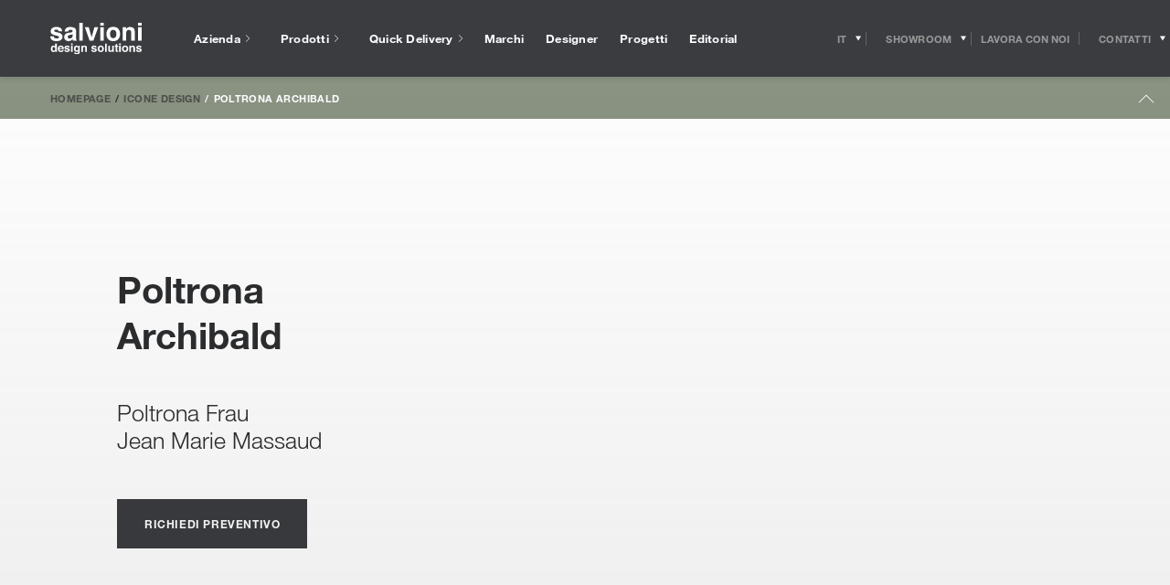

--- FILE ---
content_type: text/html; charset=UTF-8
request_url: https://www.salvioniarredamenti.it/it/icone-design/poltrona-archibald/
body_size: 42524
content:
<!doctype html>
<html class="no-js" lang="it-IT">
<head>
  <!-- Google Tag Manager -->
<script>(function(w,d,s,l,i){w[l]=w[l]||[];w[l].push({'gtm.start':
new Date().getTime(),event:'gtm.js'});var f=d.getElementsByTagName(s)[0],
j=d.createElement(s),dl=l!='dataLayer'?'&l='+l:'';j.async=true;j.src=
'https://www.googletagmanager.com/gtm.js?id='+i+dl;f.parentNode.insertBefore(j,f);
})(window,document,'script','dataLayer','GTM-NF94SMM');</script>
<!-- End Google Tag Manager -->

<!-- Facebook Pixel Code -->
<script>
 !function(f,b,e,v,n,t,s)
 {if(f.fbq)return;n=f.fbq=function(){n.callMethod?
 n.callMethod.apply(n,arguments):n.queue.push(arguments)};
 if(!f._fbq)f._fbq=n;n.push=n;n.loaded=!0;n.version='2.0';
 n.queue=[];t=b.createElement(e);t.async=!0;
 t.src=v;s=b.getElementsByTagName(e)[0];
 s.parentNode.insertBefore(t,s)}(window, document,'script',
 'https://connect.facebook.net/en_US/fbevents.js');
 fbq('init', '247348729367515');
 fbq('track', 'PageView');
</script>
<noscript><img height="1" width="1" style="display:none"
 src="https://www.facebook.com/tr?id=247348729367515&ev=PageView&noscript=1
https://www.facebook.com/tr?id=247348729367515&ev=PageView&noscript=1
"
/></noscript>
<!-- End Facebook Pixel Code -->
<meta name="p:domain_verify" content="e67a28d191dd6f2c652be5612a9dd6df"/>

    <meta charset="UTF-8" />
    
    <meta http-equiv="Content-Type" content="text/html; charset=UTF-8" />
    <meta name="viewport" content="width=device-width, initial-scale=1.0">
    <meta name="format-detection" content="telephone=no">
    <link rel="pingback" href="https://www.salvioniarredamenti.it/xmlrpc.php" />
    <link rel="icon" href="https://www.salvioniarredamenti.it/wp-content/themes/salvioni/app/assets/favicon.ico" />
    
    <meta name='robots' content='index, follow, max-image-preview:large, max-snippet:-1, max-video-preview:-1' />
<link rel="alternate" hreflang="en" href="https://www.salvioniarredamenti.it/en/design-icons/archibald-armchair/" />
<link rel="alternate" hreflang="it" href="https://www.salvioniarredamenti.it/it/icone-design/poltrona-archibald/" />
<link rel="alternate" hreflang="x-default" href="https://www.salvioniarredamenti.it/en/design-icons/archibald-armchair/" />
	<script type="text/javascript">
	var _iub = _iub || [];
	_iub.csConfiguration = {"consentOnContinuedBrowsing":false,"floatingPreferencesButtonCaptionColor":"#FFFFFF","floatingPreferencesButtonColor":"#000000D1","floatingPreferencesButtonDisplay":"bottom-right","floatingPreferencesButtonIcon":false,"invalidateConsentWithoutLog":true,"perPurposeConsent":true,"siteId":2852783,"cookiePolicyId":10412298,"lang":"it","cookiePolicyUrl":"https://www.salvioniarredamenti.it/it/cookie/","floatingPreferencesButtonCaption":true, "banner":{ "acceptButtonCaptionColor":"#000000","acceptButtonColor":"#FFFFFF","acceptButtonDisplay":true,"backgroundColor":"#3B3C40","closeButtonDisplay":false,"customizeButtonDisplay":true,"explicitWithdrawal":true,"fontSizeBody":"12px","listPurposes":true,"position":"bottom","rejectButtonCaptionColor":"#FFFFFF","rejectButtonColor":"#000000","rejectButtonDisplay":true,"acceptButtonCaption":"Accetta tutti i cookie","customizeButtonCaption":"Gestisci i cookie","rejectButtonCaption":"Accetta solo i cookie tecnici" }};
	</script>
	<script data-minify="1" type="text/javascript" src="https://www.salvioniarredamenti.it/wp-content/cache/min/1/cs/iubenda_cs.js?ver=1765901588" charset="UTF-8" async></script>
	
	<!-- This site is optimized with the Yoast SEO plugin v23.3 - https://yoast.com/wordpress/plugins/seo/ -->
	<title>Poltrona Archibald | Poltrona Frau - Salvioni Design Solutions</title>
<link rel="preload" as="font" href="https://www.salvioniarredamenti.it/wp-content/themes/salvioni/app/css/webfonts/531c5a28-5575-4f58-96d4-a80f7b702d7b.woff2" crossorigin>
<link rel="preload" as="font" href="https://www.salvioniarredamenti.it/wp-content/themes/salvioni/app/css/webfonts/3dac71eb-afa7-4c80-97f0-599202772905.woff2" crossorigin>
<link rel="preload" as="font" href="https://www.salvioniarredamenti.it/wp-content/themes/salvioni/app/css/webfonts/3a46542f-f429-4821-9a88-62e3be54a640.woff2" crossorigin>
	<meta name="description" content="La Poltrona Archibald disegnata da Jean Marie Massaud è disponibile negli showroom Salvioni nelle sue versioni Archibald King e Archibald Gran Comfort" />
	<link rel="canonical" href="https://www.salvioniarredamenti.it/en/icone-design/archibald-armchair/" />
	<meta property="og:locale" content="it_IT" />
	<meta property="og:type" content="article" />
	<meta property="og:title" content="Poltrona Archibald | Poltrona Frau - Salvioni Design Solutions" />
	<meta property="og:description" content="La Poltrona Archibald disegnata da Jean Marie Massaud è disponibile negli showroom Salvioni nelle sue versioni Archibald King e Archibald Gran Comfort" />
	<meta property="og:url" content="https://www.salvioniarredamenti.it/en/icone-design/archibald-armchair/" />
	<meta property="og:site_name" content="Salvioni" />
	<meta property="article:modified_time" content="2018-01-24T17:36:40+00:00" />
	<meta name="twitter:card" content="summary_large_image" />
	<script type="application/ld+json" class="yoast-schema-graph">{"@context":"https://schema.org","@graph":[{"@type":"WebPage","@id":"https://www.salvioniarredamenti.it/en/icone-design/archibald-armchair/","url":"https://www.salvioniarredamenti.it/en/icone-design/archibald-armchair/","name":"Poltrona Archibald | Poltrona Frau - Salvioni Design Solutions","isPartOf":{"@id":"https://www.salvioniarredamenti.it/en/#website"},"datePublished":"2018-01-24T15:48:37+00:00","dateModified":"2018-01-24T17:36:40+00:00","description":"La Poltrona Archibald disegnata da Jean Marie Massaud è disponibile negli showroom Salvioni nelle sue versioni Archibald King e Archibald Gran Comfort","breadcrumb":{"@id":"https://www.salvioniarredamenti.it/en/icone-design/archibald-armchair/#breadcrumb"},"inLanguage":"it-IT","potentialAction":[{"@type":"ReadAction","target":["https://www.salvioniarredamenti.it/en/icone-design/archibald-armchair/"]}]},{"@type":"BreadcrumbList","@id":"https://www.salvioniarredamenti.it/en/icone-design/archibald-armchair/#breadcrumb","itemListElement":[{"@type":"ListItem","position":1,"name":"Home","item":"https://www.salvioniarredamenti.it/it/"},{"@type":"ListItem","position":2,"name":"Poltrona Archibald"}]},{"@type":"WebSite","@id":"https://www.salvioniarredamenti.it/en/#website","url":"https://www.salvioniarredamenti.it/en/","name":"Salvioni","description":"Salvioni Arredamenti","potentialAction":[{"@type":"SearchAction","target":{"@type":"EntryPoint","urlTemplate":"https://www.salvioniarredamenti.it/en/?s={search_term_string}"},"query-input":"required name=search_term_string"}],"inLanguage":"it-IT"}]}</script>
	<!-- / Yoast SEO plugin. -->


<link rel='dns-prefetch' href='//code.jquery.com' />
<link rel='dns-prefetch' href='//www.inventario-salvioniarredamenti.it' />
<link rel='dns-prefetch' href='//inventario-salvioniarredamenti.it' />

<link rel='stylesheet' id='wp-block-library-css' href='https://www.salvioniarredamenti.it/wp-includes/css/dist/block-library/style.min.css?ver=6.6.1' type='text/css' media='all' />
<style id='classic-theme-styles-inline-css' type='text/css'>
/*! This file is auto-generated */
.wp-block-button__link{color:#fff;background-color:#32373c;border-radius:9999px;box-shadow:none;text-decoration:none;padding:calc(.667em + 2px) calc(1.333em + 2px);font-size:1.125em}.wp-block-file__button{background:#32373c;color:#fff;text-decoration:none}
</style>
<style id='global-styles-inline-css' type='text/css'>
:root{--wp--preset--aspect-ratio--square: 1;--wp--preset--aspect-ratio--4-3: 4/3;--wp--preset--aspect-ratio--3-4: 3/4;--wp--preset--aspect-ratio--3-2: 3/2;--wp--preset--aspect-ratio--2-3: 2/3;--wp--preset--aspect-ratio--16-9: 16/9;--wp--preset--aspect-ratio--9-16: 9/16;--wp--preset--color--black: #000000;--wp--preset--color--cyan-bluish-gray: #abb8c3;--wp--preset--color--white: #ffffff;--wp--preset--color--pale-pink: #f78da7;--wp--preset--color--vivid-red: #cf2e2e;--wp--preset--color--luminous-vivid-orange: #ff6900;--wp--preset--color--luminous-vivid-amber: #fcb900;--wp--preset--color--light-green-cyan: #7bdcb5;--wp--preset--color--vivid-green-cyan: #00d084;--wp--preset--color--pale-cyan-blue: #8ed1fc;--wp--preset--color--vivid-cyan-blue: #0693e3;--wp--preset--color--vivid-purple: #9b51e0;--wp--preset--gradient--vivid-cyan-blue-to-vivid-purple: linear-gradient(135deg,rgba(6,147,227,1) 0%,rgb(155,81,224) 100%);--wp--preset--gradient--light-green-cyan-to-vivid-green-cyan: linear-gradient(135deg,rgb(122,220,180) 0%,rgb(0,208,130) 100%);--wp--preset--gradient--luminous-vivid-amber-to-luminous-vivid-orange: linear-gradient(135deg,rgba(252,185,0,1) 0%,rgba(255,105,0,1) 100%);--wp--preset--gradient--luminous-vivid-orange-to-vivid-red: linear-gradient(135deg,rgba(255,105,0,1) 0%,rgb(207,46,46) 100%);--wp--preset--gradient--very-light-gray-to-cyan-bluish-gray: linear-gradient(135deg,rgb(238,238,238) 0%,rgb(169,184,195) 100%);--wp--preset--gradient--cool-to-warm-spectrum: linear-gradient(135deg,rgb(74,234,220) 0%,rgb(151,120,209) 20%,rgb(207,42,186) 40%,rgb(238,44,130) 60%,rgb(251,105,98) 80%,rgb(254,248,76) 100%);--wp--preset--gradient--blush-light-purple: linear-gradient(135deg,rgb(255,206,236) 0%,rgb(152,150,240) 100%);--wp--preset--gradient--blush-bordeaux: linear-gradient(135deg,rgb(254,205,165) 0%,rgb(254,45,45) 50%,rgb(107,0,62) 100%);--wp--preset--gradient--luminous-dusk: linear-gradient(135deg,rgb(255,203,112) 0%,rgb(199,81,192) 50%,rgb(65,88,208) 100%);--wp--preset--gradient--pale-ocean: linear-gradient(135deg,rgb(255,245,203) 0%,rgb(182,227,212) 50%,rgb(51,167,181) 100%);--wp--preset--gradient--electric-grass: linear-gradient(135deg,rgb(202,248,128) 0%,rgb(113,206,126) 100%);--wp--preset--gradient--midnight: linear-gradient(135deg,rgb(2,3,129) 0%,rgb(40,116,252) 100%);--wp--preset--font-size--small: 13px;--wp--preset--font-size--medium: 20px;--wp--preset--font-size--large: 36px;--wp--preset--font-size--x-large: 42px;--wp--preset--spacing--20: 0.44rem;--wp--preset--spacing--30: 0.67rem;--wp--preset--spacing--40: 1rem;--wp--preset--spacing--50: 1.5rem;--wp--preset--spacing--60: 2.25rem;--wp--preset--spacing--70: 3.38rem;--wp--preset--spacing--80: 5.06rem;--wp--preset--shadow--natural: 6px 6px 9px rgba(0, 0, 0, 0.2);--wp--preset--shadow--deep: 12px 12px 50px rgba(0, 0, 0, 0.4);--wp--preset--shadow--sharp: 6px 6px 0px rgba(0, 0, 0, 0.2);--wp--preset--shadow--outlined: 6px 6px 0px -3px rgba(255, 255, 255, 1), 6px 6px rgba(0, 0, 0, 1);--wp--preset--shadow--crisp: 6px 6px 0px rgba(0, 0, 0, 1);}:where(.is-layout-flex){gap: 0.5em;}:where(.is-layout-grid){gap: 0.5em;}body .is-layout-flex{display: flex;}.is-layout-flex{flex-wrap: wrap;align-items: center;}.is-layout-flex > :is(*, div){margin: 0;}body .is-layout-grid{display: grid;}.is-layout-grid > :is(*, div){margin: 0;}:where(.wp-block-columns.is-layout-flex){gap: 2em;}:where(.wp-block-columns.is-layout-grid){gap: 2em;}:where(.wp-block-post-template.is-layout-flex){gap: 1.25em;}:where(.wp-block-post-template.is-layout-grid){gap: 1.25em;}.has-black-color{color: var(--wp--preset--color--black) !important;}.has-cyan-bluish-gray-color{color: var(--wp--preset--color--cyan-bluish-gray) !important;}.has-white-color{color: var(--wp--preset--color--white) !important;}.has-pale-pink-color{color: var(--wp--preset--color--pale-pink) !important;}.has-vivid-red-color{color: var(--wp--preset--color--vivid-red) !important;}.has-luminous-vivid-orange-color{color: var(--wp--preset--color--luminous-vivid-orange) !important;}.has-luminous-vivid-amber-color{color: var(--wp--preset--color--luminous-vivid-amber) !important;}.has-light-green-cyan-color{color: var(--wp--preset--color--light-green-cyan) !important;}.has-vivid-green-cyan-color{color: var(--wp--preset--color--vivid-green-cyan) !important;}.has-pale-cyan-blue-color{color: var(--wp--preset--color--pale-cyan-blue) !important;}.has-vivid-cyan-blue-color{color: var(--wp--preset--color--vivid-cyan-blue) !important;}.has-vivid-purple-color{color: var(--wp--preset--color--vivid-purple) !important;}.has-black-background-color{background-color: var(--wp--preset--color--black) !important;}.has-cyan-bluish-gray-background-color{background-color: var(--wp--preset--color--cyan-bluish-gray) !important;}.has-white-background-color{background-color: var(--wp--preset--color--white) !important;}.has-pale-pink-background-color{background-color: var(--wp--preset--color--pale-pink) !important;}.has-vivid-red-background-color{background-color: var(--wp--preset--color--vivid-red) !important;}.has-luminous-vivid-orange-background-color{background-color: var(--wp--preset--color--luminous-vivid-orange) !important;}.has-luminous-vivid-amber-background-color{background-color: var(--wp--preset--color--luminous-vivid-amber) !important;}.has-light-green-cyan-background-color{background-color: var(--wp--preset--color--light-green-cyan) !important;}.has-vivid-green-cyan-background-color{background-color: var(--wp--preset--color--vivid-green-cyan) !important;}.has-pale-cyan-blue-background-color{background-color: var(--wp--preset--color--pale-cyan-blue) !important;}.has-vivid-cyan-blue-background-color{background-color: var(--wp--preset--color--vivid-cyan-blue) !important;}.has-vivid-purple-background-color{background-color: var(--wp--preset--color--vivid-purple) !important;}.has-black-border-color{border-color: var(--wp--preset--color--black) !important;}.has-cyan-bluish-gray-border-color{border-color: var(--wp--preset--color--cyan-bluish-gray) !important;}.has-white-border-color{border-color: var(--wp--preset--color--white) !important;}.has-pale-pink-border-color{border-color: var(--wp--preset--color--pale-pink) !important;}.has-vivid-red-border-color{border-color: var(--wp--preset--color--vivid-red) !important;}.has-luminous-vivid-orange-border-color{border-color: var(--wp--preset--color--luminous-vivid-orange) !important;}.has-luminous-vivid-amber-border-color{border-color: var(--wp--preset--color--luminous-vivid-amber) !important;}.has-light-green-cyan-border-color{border-color: var(--wp--preset--color--light-green-cyan) !important;}.has-vivid-green-cyan-border-color{border-color: var(--wp--preset--color--vivid-green-cyan) !important;}.has-pale-cyan-blue-border-color{border-color: var(--wp--preset--color--pale-cyan-blue) !important;}.has-vivid-cyan-blue-border-color{border-color: var(--wp--preset--color--vivid-cyan-blue) !important;}.has-vivid-purple-border-color{border-color: var(--wp--preset--color--vivid-purple) !important;}.has-vivid-cyan-blue-to-vivid-purple-gradient-background{background: var(--wp--preset--gradient--vivid-cyan-blue-to-vivid-purple) !important;}.has-light-green-cyan-to-vivid-green-cyan-gradient-background{background: var(--wp--preset--gradient--light-green-cyan-to-vivid-green-cyan) !important;}.has-luminous-vivid-amber-to-luminous-vivid-orange-gradient-background{background: var(--wp--preset--gradient--luminous-vivid-amber-to-luminous-vivid-orange) !important;}.has-luminous-vivid-orange-to-vivid-red-gradient-background{background: var(--wp--preset--gradient--luminous-vivid-orange-to-vivid-red) !important;}.has-very-light-gray-to-cyan-bluish-gray-gradient-background{background: var(--wp--preset--gradient--very-light-gray-to-cyan-bluish-gray) !important;}.has-cool-to-warm-spectrum-gradient-background{background: var(--wp--preset--gradient--cool-to-warm-spectrum) !important;}.has-blush-light-purple-gradient-background{background: var(--wp--preset--gradient--blush-light-purple) !important;}.has-blush-bordeaux-gradient-background{background: var(--wp--preset--gradient--blush-bordeaux) !important;}.has-luminous-dusk-gradient-background{background: var(--wp--preset--gradient--luminous-dusk) !important;}.has-pale-ocean-gradient-background{background: var(--wp--preset--gradient--pale-ocean) !important;}.has-electric-grass-gradient-background{background: var(--wp--preset--gradient--electric-grass) !important;}.has-midnight-gradient-background{background: var(--wp--preset--gradient--midnight) !important;}.has-small-font-size{font-size: var(--wp--preset--font-size--small) !important;}.has-medium-font-size{font-size: var(--wp--preset--font-size--medium) !important;}.has-large-font-size{font-size: var(--wp--preset--font-size--large) !important;}.has-x-large-font-size{font-size: var(--wp--preset--font-size--x-large) !important;}
:where(.wp-block-post-template.is-layout-flex){gap: 1.25em;}:where(.wp-block-post-template.is-layout-grid){gap: 1.25em;}
:where(.wp-block-columns.is-layout-flex){gap: 2em;}:where(.wp-block-columns.is-layout-grid){gap: 2em;}
:root :where(.wp-block-pullquote){font-size: 1.5em;line-height: 1.6;}
</style>
<link data-minify="1" rel='stylesheet' id='wp-pagenavi-css' href='https://www.salvioniarredamenti.it/wp-content/cache/min/1/wp-content/plugins/wp-pagenavi/pagenavi-css.css?ver=1765901588' type='text/css' media='all' />
<link rel='stylesheet' id='main-css' href='https://www.salvioniarredamenti.it/wp-content/themes/salvioni/app/css/main.css?ver=1.97' type='text/css' media='all' />
<script data-minify="1" type="text/javascript" src="https://www.salvioniarredamenti.it/wp-content/cache/min/1/jquery-3.7.1.min.js?ver=1765901588" id="jquery-js"></script>
<script data-minify="1" type="text/javascript" src="https://www.salvioniarredamenti.it/wp-content/cache/min/1/jquery-migrate-3.5.2.min.js?ver=1765901588" id="jquery-migrate-js"></script>
<link rel="https://api.w.org/" href="https://www.salvioniarredamenti.it/it/wp-json/" /><link rel="EditURI" type="application/rsd+xml" title="RSD" href="https://www.salvioniarredamenti.it/xmlrpc.php?rsd" />
<meta name="generator" content="WordPress 6.6.1" />
<link rel='shortlink' href='https://www.salvioniarredamenti.it/it/?p=15498' />
<link rel="alternate" title="oEmbed (JSON)" type="application/json+oembed" href="https://www.salvioniarredamenti.it/it/wp-json/oembed/1.0/embed?url=https%3A%2F%2Fwww.salvioniarredamenti.it%2Fit%2Ficone-design%2Fpoltrona-archibald%2F" />
<link rel="alternate" title="oEmbed (XML)" type="text/xml+oembed" href="https://www.salvioniarredamenti.it/it/wp-json/oembed/1.0/embed?url=https%3A%2F%2Fwww.salvioniarredamenti.it%2Fit%2Ficone-design%2Fpoltrona-archibald%2F&#038;format=xml" />
<meta name="generator" content="WPML ver:4.6.13 stt:1,27;" />
<link rel="llms-sitemap" href="https://www.salvioniarredamenti.it/it/llms.txt" />
    <!-- Global site tag (gtag.js) - Google Ads: 912386712 -->
    <script async src="https://www.googletagmanager.com/gtag/js?id=AW-912386712"></script>
    <script>
        window.dataLayer = window.dataLayer || [];

        function gtag() {
            dataLayer.push(arguments);
        }
        gtag('js', new Date());
        gtag('config', 'AW-912386712');
    </script>
    <meta name="generator" content="Elementor 3.23.4; features: e_optimized_css_loading, additional_custom_breakpoints, e_lazyload; settings: css_print_method-internal, google_font-enabled, font_display-swap">
			<style>
				.e-con.e-parent:nth-of-type(n+4):not(.e-lazyloaded):not(.e-no-lazyload),
				.e-con.e-parent:nth-of-type(n+4):not(.e-lazyloaded):not(.e-no-lazyload) * {
					background-image: none !important;
				}
				@media screen and (max-height: 1024px) {
					.e-con.e-parent:nth-of-type(n+3):not(.e-lazyloaded):not(.e-no-lazyload),
					.e-con.e-parent:nth-of-type(n+3):not(.e-lazyloaded):not(.e-no-lazyload) * {
						background-image: none !important;
					}
				}
				@media screen and (max-height: 640px) {
					.e-con.e-parent:nth-of-type(n+2):not(.e-lazyloaded):not(.e-no-lazyload),
					.e-con.e-parent:nth-of-type(n+2):not(.e-lazyloaded):not(.e-no-lazyload) * {
						background-image: none !important;
					}
				}
			</style>
			<script>
            function trigger_resize() {
                window.dispatchEvent(new Event('resize'));
                console.log('trigger_resize');
            }
            trigger_resize();
            setTimeout(function() {
                trigger_resize();
            }, 1000);
            jQuery(document).ready(function() {
                trigger_resize();
                setTimeout(function() {
                    trigger_resize();
                }, 500);
            });
            jQuery(document).ready(function() {
                trigger_resize();
                setTimeout(function() {
                    trigger_resize();
                }, 1000);
            });
            jQuery('button.form__submit').click(function() {
                fbq('track', 'Invio Form');
                fbq('track', 'Purchase');
                fbq('track', 'Lead');
                gtag('event', 'send', {
                    'event_category': 'form',
                    'event_action': 'invio'
                });
                gtag('config', 'UA-3150471-1');
                gtag('event', 'send', {
                    'event_category': 'form',
                    'event_action': 'invio'
                });
            });
        </script>		<style type="text/css" id="wp-custom-css">
			.home .swiper-button-next:after, .home .swiper-rtl .swiper-button-prev:after, .home .swiper-button-prev:after, .swiper-rtl .home .swiper-button-next:after {
    content: '';
}


div#form_esploso .custom-select-container.customSelect {
    border-bottom: 1px solid;
}
#form_esploso span.form__checkbox__custom {
    border: 1px solid;
}


.swiper-container.gallery_g {
  overflow: hidden;
}
div#form_esploso form, div#form_esploso form input, div#form_esploso form .custom-select-opener, div#form_esploso form select, div#form_esploso label {
    background: none;
    color: #333;
    font-family: "Helvetica Neue LT W01_41488878", Helvetica, Arial, sans-serif !important;
}
div#form_esploso form button.button.button--has-white-bg.form__submit {
    background: #8b9383;
    color: #fff;
}

.swiper-container.gallery_g .swiper-slide {
  width: auto !important;
  display: flex;
  align-items: center; 
}
.swiper-container.gallery_g .swiper-slide img {
  display: block;
  max-height: 75dvh;
  height: auto;
  width: auto;           
  max-width: 100%;    
  object-fit: contain;
}
.swiper-container.gallery_g .swiper-slide img { width: auto !important; }

.gallery_g .swiper-button-prev {
	left: 2% !important;
}
.gallery_g .swiper-button-next {
	right: 2% !important;
}
.gallery_g .swiper-wrapper > div:first-child {
    padding-left: 8%;
}
@media(max-width:1600px){
	
	.swiper-container.gallery_g .swiper-slide img {
		max-height: 600px;
	}
}




body button.iubenda-tp-alert-btn[data-tp-float], body button.iubenda-tp-btn:not(.iubenda-floatable-tb-btn)[data-tp-float], body button.iubenda-uspr-btn[data-tp-float] {
    font-size: 0px !important;
	  background:#eee!important;
    background-image: url(https://www.salvioniarredamenti.it/wp-content/uploads/2025/07/privacy-icona.png) !important;
    background-size: contain !important;
	  
}
button.iubenda-tp-btn.iubenda-cs-preferences-link{zoom:1%!important}
p.prodotto-offline-testo {
    color: #b80000;
}

.grecaptcha-badge {
    height: 0;
    width: 0;
    max-height: 0;
    max-width: 0;
}
.gallery_g img {
    object-fit: cover;
    max-height: 1000px;
    object-fit: contain;
}
@media(max-width:768px){
	.gallery_g img {
			max-height: 700px;
	}
}
.gallery_g .swiper-slide{
	height:auto;
}
div[data-value="Lugano - via Trevano"], div[data-value="Milano Casamilano"] {
    display: none !important;
}
.gallery__body .swiper-slide.gallery__slide a {
    max-height: 11vw;
}

.side-menu__body__inner a[href*="casamilano"] {
    display: none;
}
hr.separatore_blocco_finale {
    width:100%;
}
.progetti_correlati img {
    aspect-ratio: 16/9;
}
.boxed_el.flessibile.flex-testo h3 {
    color: #8b9383!important;
    font-size: 24px;
    font-weight: bold;
    margin-bottom: 30px;
    display: block;
}
.boxed_el.progetti_correlati {
    max-width: calc(100% - 40px)!important;
}
.boxed_el.swiper-container.progetti_correlati.swiper-container-horizontal {
    margin-top: 15px;
}
h4.titolo_blocco_finale {
    text-align: center;
    font-size: 2.2em;
	  font-family:"Times New Roman"!important;
	  font-weight:500;
	  padding-top:35px;
	  padding-bottom:20px;
	  letter-spacing:1px;
}
.projects-template-default .hero-slider .swiper-slide {
    overflow: visible!important;
	  min-height:70vh
	}
.projects-template-default .side-pocket__double-quote {
    max-width: 120px;
    left: 30px!important;
}
h1.editorial-body__title.titolo_verde {
    margin-top: 75px;
}
.flessibile.flex-modulo_prodotti a {
    font-size: 12px;
    line-height: normal;
	text-decoration:none
}
.single  .swiper-wrapper {
    height: auto!important;
}
.titolo_verde, .flex-testo_verde, .flex-testo_verde * {
    color: #8b9383!important;
}
h1.editorial-body__title.titolo_verde {
    font-family: "Helvetica Neue LT W01_41488878", Helvetica, Arial, sans-serif;
    font-weight: bold;
}
@media screen and (min-width: 1280px){
	.sections-navigator:not(.sections-navigator--has-breadcrumb-room) .sticky-block__inner--is-sticky {
			-webkit-transform: translate3d(0,-130px,0)!important;
			transform: translate3d(0,-130px,0)!important;
	}
}
.menu__main-nav {
    margin-bottom: 20px;
}
a.menu__social-nav__link {
    margin-bottom: 10px;
}
a.iubenda-tp-btn.iubenda-cs-preferences-link {
    display: none!important;
}
body .iubenda-tp-btn[data-tp-label]:after, body .iubenda-uspr-btn[data-tp-label]:after {
    content: "⚙"!important;
}
.cookie-banner{display:none!important}
.outlet-detail__double-quote-wrapper {right: 0;}
#iubenda-cs-banner.iubenda-cs-default .iubenda-cs-rationale {
    min-width: 100%!important;
}
#iubenda-iframe .iub-toggle-checkbox input.style1:checked {
    background-color: #b6bbae!important;
}
div#iubenda-cs-title {
    display: none;
}
#iubenda-cs-banner .iubenda-cs-container .iubenda-cs-opt-group button {
    border-radius: 0!important;
    border: 1px solid #ccc!important;
}
#iubenda-iframe.iubenda-iframe-visible #purposes-content-container .purposes-header .purposes-header-title {
    font-size: 2em!important;
}
#iubenda-iframe.iubenda-iframe-visible #iubFooterBtnContainer button {
    background: #000!important;
    border-radius: 0!important;
}
#iubenda-iframe.iubenda-iframe-visible .iub-btn-consent {
    border-radius: 0!important;
}
.quick-delivery__circular-progress{opacity:0!important}
a.scropri_di_piu {
    font-weight: bold;
    text-decoration: none!important;
    display: block;
    margin-top: 15px;
}
.editorial-body__subtitle{text-transform:unset!important}
.div_container_popup_finiture .swiper-container {
    overflow: auto!important;
}
.div_container_popup_finiture .panel{
    overflow: hidden!important;
}
.prodotto.swiper-slide * {
    font-family: Helvetica Neue LT W01_41488878,Helvetica,Arial,sans-serif;
}
.wrapper_prodotti span.titolo_versione_suggerita, .wrapper_prodotti .prezzo_prodotto, .wrapper_prodotti .titolo_brand_prodotto {
    font-weight: bold;
    font-size: 14px;
    color: #333;
}
.div_prezzi{min-height:35px}
.page-template-page-brands .vertical-nav.sticky-block {
    position: absolute!important;
}
.page-template-page-brands .filters-row__filters-container .filters-row__filter:nth-child(2){display:none}

.page-template-page-spedizioni .editorial {
    color: #333;
    margin-top: 30px;
    display: block;
}
.sezione_richiedi_preventivo.second {
    width: 450px;
    margin: 0 auto;
    max-width: 100%;
}
html{height:auto}
.has_testo_introduttivo .heading-row--has-dark-theme .heading-row__title{margin-right:0}
.has_testo_introduttivo #testo_outlet {
    order: 2;
    max-width: 550px;
}
@media(max-width:768px){
	
	.container_designer_prodotto.container {
    display: inline-block!important;
	}
	.container_marchio_prodotto.container {
    padding-top: 10px!important;
}
	.versioni_suggerite_slider .swiper-wrapper{ margin-top:15px; padding-top:15px }
	#tabs_desc_dim_sped div{
		text-align:left;
	}
	div#secondary-slider {
    margin-top: 25px!important;
}
	.wrapper_galleria{
		padding:0!important; 
		margin-top:30px!important;
	}
	ul#secondary-slider-list {
    text-align: center;
		display: flex;
   justify-content: center;
}
	ul#secondary-slider-list li {
    width: 12px!important;
    height: 12px!important;
    background: #8b9383!important;
    background-image: none;
    border-radius: 100%;
}
	ul#secondary-slider-list li.is-active {
    background: #333!important;
	}
	ul#secondary-slider-list li img {
    display: none!important;
}

	.home .single_item_blocchi_v.swiper-slide{
    width: 75%;
}
	.schede_brands_accordion .ui-tabs-nav li a{font-size:13px}
	.ui-tabs .ui-tabs-nav .ui-tabs-anchor{padding:4px 8px}
	.has_testo_introduttivo .heading-row {
			padding-left: 15px;
			padding-right: 15px;
	}
	.has_testo_introduttivo .heading-row--has-dark-theme .heading-row__title, .has_testo_introduttivo #testo_outlet {
			text-align: center;
			margin: 0 auto!important;
			margin-bottom: 25px;
	}
}
.paginationjs-page{
    -webkit-appearance: none;
}
@media(min-width:1280px){
.has_testo_introduttivo h1.heading-row__title.titolo_outlet.heading-row__title--is-centered.heading-row__title--is-toggler {
    width: 25vw;
    text-align: center;
    margin-left: 17vw;
}
	.has_testo_introduttivo h1.heading-row__title.titolo_outlet.heading-row__title--is-centered.heading-row__title--is-toggler > span{text-align:center; display:inline!important}
.has_testo_introduttivo #testo_outlet {
    order: 2;
    max-width: 550px;
    width: 25vw;
    margin-right: 10vw;
}
}
.lds-dual-ring {
  display: inline-block;
  width: 80px;
  height: 80px;
  margin: 0 auto;
}
.lds-dual-ring:after {
  content: " ";
  display: block;
  width: 64px;
  height: 64px;
  margin: 8px;
  border-radius: 50%;
  border: 6px solid #8b9383;
  border-color: #8b9383 transparent #8b9383 transparent;
  animation: lds-dual-ring 1.2s linear infinite;
}
@keyframes lds-dual-ring {
  0% {
    transform: rotate(0deg);
  }
  100% {
    transform: rotate(360deg);
  }
}
.circular-progress.circular-progress--is-animatedcircular-progress--is-hidden {
    display: none;
}
.wpcf7-response-output {
    font-weight: bold;
    text-align: center;
}
.wpcf7 form.sent .wpcf7-response-output {
    border: 2px solid #8b9383;
}
.single-projects .swiper-slide.swiper-slide-active {
    max-width: 100%;
}
.iconic-head__abstract .separatore-designer:last-child {
    display: none;
}
.home .accordion .swiper-slide img {
    max-width: 100%!important;
    min-height: 100%!important;
    /*top: 0px!important;*/
    left: 0!important;
	  height:auto!important;
}
@media(max-width:990px){
.request-pocket__double-quote-wrapper{display:none!important}
}


.home .hero-slider .u-cover img {
    width: 100%!important;
    left: 0!important;
    /*height: auto!important;*/
}
.home .hero-slider__image{transition:none!important}
figcaption.side-menu__showroom-captionside-menu__showroom-caption--is-blue span {
    color: #33808d;
}
.home .hero-slider__image{transition:none!important}
figcaption.side-menu__showroom-captionside-menu__showroom-caption--is-yellow span {
    color: #b8bd00;
}

.hero-slider .u-cover img {
    left: 0!important;
    width: 100%!important;
    height: auto!important;
}
@media (max-width:900px){
.page-id-10795 .grid-launcher__item, .home .swiper-slide{min-height:30vh}
}

body.single-products .hero-slider .u-cover img {    
	  top: 50%!important;
    transform: translateY(-50%)!important;
}
.map__map-block{background: #f1f1f1}
.footer__copy {
    text-transform: capitalize;
}
.quick-delivery__circular-progress .circular-progress{min-height:90vh}
.quick-delivery__circular-progress .circular-progress--is-hidden{min-height:auto}

/*TEMP*/
ul.elenco_materiali_ul {
    display: block;
    list-style: none;
	  margin:0!important;
	  padding:0;
}
ul.elenco_materiali_ul li{
	display: inline-block;
	text-align:center;
	background:#eee;
	border:1px solid #ccc;
	margin:2px;
	padding:0 10px
}
h2.titolo_versione {
    margin-top: -5px!important;
    margin-bottom: 0px;
    font-size: 22px;
}
.blocco_informazioni h3{
	color:#999;
}
.prezzo_prodotto small,.indicazioni_prezzo {
    font-size: 12px;
    color: #999;
	  line-height:normal
}
div#tabs_desc_dim_sped li.ui-tab {
    width: 33%;
    margin: 0;
    border: none;
    background: none;
    border-radius: 0;
	  cursor:pointer!important;
}
div#tabs_desc_dim_sped li.ui-tab a {
	 width: 100%;
	 outline:none;
	 color:#2c2d2f;
	 cursor:pointer!important;
	 text-align:center;
	 border: 1px solid #2c2d2f;
	 padding: 8px 0;
}

div#tabs_desc_dim_sped li.ui-tab:first-child{padding-right:10px}
div#tabs_desc_dim_sped li.ui-tab:last-child{padding-left:10px}
#tabs_desc_dim_sped{
   margin-top: 45px;
}

div#tabs_desc_dim_sped li.ui-tabs-active a { background:#2c2d2f; color:#fff;}
div#tabs_desc_dim_sped, div#tabs_desc_dim_sped ul{background:none; border:none; padding:0; font-family:"Helvetica Neue LT W01_55 Roman", Helvetica, Arial, sans-serif
		;
font-size:12px;
	line-height:1.5;}
div#tabs_desc_dim_sped .ui-tabs-panel{
	padding:0;
	font-family:"Helvetica Neue LT W01_55 Roman", Helvetica, Arial, sans-serif
		;
}
.sezione_gallery_info{margin-top:30px}
.sezione_gallery_info > div {
    display: inline-block;
		vertical-align:top;
	  
}
/*.container_galleria {
    width:70%;
}*/
.blocco_informazioni {
    width: 30%;
}
h1.titolo_prodotto {
    font-size: 26px;
	  margin-bottom:5px!important;
	  padding-bottom:0!important
}
.blocco_informazioni h3{margin-top:0!important; padding-top:0!important}
.container-scheda-prodotto {
    max-width: 100%;
    width: 100%;
}
.container-scheda-prodotto .container{max-width:1400px; margin:0 auto}
.titolo_sezione {
    background: #2c2d2f;
    color: #fff;
    padding: 2px;
    text-align: center;
    font-size: 20px;
    margin-top: 30px;
}
.sezione_finiture{
	background:#efefef;
}
.container_finiture.container {
    padding: 20px;
}
.container_finiture  {
    display:flex;
}
.container_finiture .div_finiture {
    flex: 1;
}
.container_finiture .nome_finitura {
    font-weight: 900;
    font-size: 22px;
    text-align: center;
}
.container_finiture .div_finiture {
    padding: 10px 20px;
    font-size: 14px;
}

element.style {
}
button.pulsante_seleziona_finitura {
    margin: 0 auto;
    display: block;
    text-align: center;
    background: #8a9383;
    height: 120px;
    width: 120px;
    border-radius: 100%;
    color: #fff;
    text-transform: uppercase;
	  margin-top: -20px;
    margin-bottom: 20px;
	  
}
.div_finiture input[type="radio"] {
    filter: grayscale(1);
}
.prezzo_prodotto {
    text-align: right;
    font-size: 24px;
    font-weight: bold;
}
.prezzo_prodotto small{
	font-weight:normal;
}
.sezione_gallery_info.container {
    display: block;
}
.sezione_gallery_info.container {
    padding-top: 40px;
}
.splide__slide{
	background-size:contain!important;
}
.splide--nav>.splide__track>.splide__list>.splide__slide{border:none!important;
cursor:pointer}
.wrapper_galleria {
    padding: 35px;
	  margin:0 auto;
	  max-width:920px;
}
.venduto .outlet-detail__cta-row:before {
    content: "Prodotto venduto";
    color: #e64a45;
    display: block;
    width: 100%;
    margin-bottom: 20px;
    margin-top: 20px;
    font-size: 20px;
    text-transform: uppercase;
}
html[lang="en-US"] .venduto .outlet-detail__cta-row:before {
	content: "Product sold";
}
div#secondary-slider-track {
    max-width: calc(100% - 120px);
    margin: 0 auto;
}
.nome_finitura small {
    font-size: 12px;
    font-weight: 100;
}
.div_finitura_tipo_C .nome_finitura small, .div_finitura_tipo_B .nome_finitura small {
    display:none;
}
.nome_finitura{min-height:100px}

.div_testo_marchio_prodotto, .div_testo_designer_prodotto {
    line-height: 1.5em;
} {
    line-height: 1.5em;
}

.col-20{width:20%;}
.col-80{width:80%}
.col-25{width:25%;}
.col-75{width:75%}
.div_marchio_prodotto{
	 background: #b7bcaf;
}
.container_marchio_prodotto.container {
    display: table;
    font-size: 14px;
    padding: 4em 1em;
}
.div_img_marchio_prodotto object {
    width: 100%;
}
.div_img_marchio_prodotto{
	vertical-align:top;
	padding:0 20px;
}

.container_marchio_prodotto.container > div {
    display: table-cell;
    vertical-align: middle;
}


.div_designer_prodotto{
	 background: #efefef;
}
.container_designer_prodotto.container {
    display: table;
    font-size: 14px;
    padding: 4em 1em;
	  padding-top:0;
}
.div_img_designer_prodotto object {
    width: 100%;
}
.div_img_designer_prodotto{
	vertical-align:top;
	padding:0 20px;
}

.container_designer_prodotto.container > div {
    display: table-cell;
    vertical-align: top;
}

.div_img_designer_prodotto img, .div_img_marchio_prodotto img {
    max-width: 175px;
}
p.sottotitolo_sezione {
    margin-top: 0;
    margin-bottom: 0;
    padding-bottom: 0;
}
p.p_titolo_sezione {
    font-weight: bold;
    font-size: 1.5em;
    margin-top: -10px;
}
.titoli_sezione{
	padding-top: 4em;
}

.default_chiuso{
	  display:none;
		transition: all ease-in 1s;
}
.div_popup.aperto {
    transition: all ease-in 1s;
    display: block;
    position: fixed;
    width: 100%;
    left: 0;
    background: rgb(0 0 0 / 75%);
    z-index: 999;
    height: 100%;
    top: 0;
}
#div_container_popup_finiture1 > div, #div_container_popup_finiture2 > div, #div_container_popup_finiture3 > div {
    max-width: 1280px;
    margin: 0 auto;
    background: #f1f1f1;
    min-height: calc(100% - 25px);
	  margin-bottom: 100px;
}

button.button_chiudi_popup {
    background-image: url("data:image/svg+xml,%3Csvg xmlns='http://www.w3.org/2000/svg' xmlns:xlink='http://www.w3.org/1999/xlink' enable-background='new 0 0 100 100' id='Layer_1' version='1.1' viewBox='0 0 100 100' xml:space='preserve'%3E%3Cpolygon fill='%23010101' points='77.6,21.1 49.6,49.2 21.5,21.1 19.6,23 47.6,51.1 19.6,79.2 21.5,81.1 49.6,53 77.6,81.1 79.6,79.2 51.5,51.1 79.6,23 '/%3E%3C/svg%3E");
    height: 40px;
    width: 40px;
}

.div_singolo_materiale img{cursor:pointer;}
.div_singolo_materiale{
	 max-width:120px;
	 display:inline-block;
	 vertical-align: top;
}
div#secondary-slider {
    margin-top: 10px;
}
img.icone_materiale {
    border-radius: 100%;
}

img.icone_materiale.selezionato {
    border: 2px solid #000;
}
.versioni_suggerite_slider {
    font-size: 12px;
}
.versioni_suggerite_slider a {
    text-decoration: none!important;
    color: #3b3c40;
    font-weight: bold;
}
p.prezzo_a_partire_da_partire_da_versione_suggerita {
    color: #999;
}
p.prezzo_a_partire_da_partire_da_versione_suggerita small {
    font-style:italic;
}
.splide__slide {
    max-width: 100%;
}
.sezione_versioni_suggerite .gallery__nav, .home .wrapper_prodotti .gallery__nav, .home .gallery__nav, .page-template-page-designers .gallery__nav, .sezione_editorial_tax .gallery__nav{
width: auto; height: auto; margin-top: auto; position: unset;}

.div_container_popup_finiture {
    overflow: scroll;
}

button.splide__arrow {
    background: url("data:image/svg+xml;charset=utf-8,%3Csvg xmlns='http://www.w3.org/2000/svg' viewBox='0 0 27 44'%3E%3Cpath d='M0 22L22 0l2.1 2.1L4.2 22l19.9 19.9L22 44 0 22z' fill='%23%232c2d2f'/%3E%3C/svg%3E");
	    background-repeat: no-repeat;
}
button.splide__arrow.splide__arrow--next {
    transform: translateY(-50%) rotate(
180deg)!important;
}
button.splide__arrow svg{display:none}

.gallery__nav .swiper-button-next, .gallery__nav .swiper-button-prev {
    background-color: rgb(255 255 255 / 75%);
    width: 50px;
    height: 50px;
    background-size: 20px;
    border-radius: 100%;
	background-position:center;
}

.tipologia_finitura_raggruppamento {
    background: #3b3c40;
    color: #fff;
    text-align: center;
    padding: 10px;
    font-size: 1.2em;
    margin-bottom: 20px;
}

.tipologia_finitura_raggruppamento h3 {
    background: #2c2d2f;
    border: none;
    padding: 13px!important;
    font-size: 1.2em!important;
    color: #b7bcaf;
}
.tipologia_finitura_raggruppamento .ui-accordion-content {
    background: #f1f1f1;
    border: none;
	  height:auto!important;
}
.tipologia_finitura_raggruppamento .ui-accordion-content-active{
	display:block!important;
}
.div_finitura_tipo_B .div_popup img {
    width: auto;
	  margin: 0 auto;
	  
}
.div_finitura_tipo_B .div_popup label {
    cursor: pointer;
    margin-top: 25px;
    display: block;
}
.pulsante_seleziona_finitura {
    background-size: contain!important;
}
span.valore_selezionato_B, span.valore_selezionato_C {
    text-align: center;
    display: block;
}
.div_finitura_tipo_B .div_popup{text-align:center}

.chiudi_popup {
    text-align: left;
}
.div_singolo_materiale {
    margin: 10px;
}

img.icone_materiale {
    margin-bottom: 15px!important;
	  display:block;
	  max-height:120px;
}

.pulse {
  animation: pulse 1s;
}
.categoria_collezione {
    text-align: left;
}
.div_finitura_tipo_A {
    text-align: center;
}
.elenco_radio_finiture {
    display: inline-block;
    margin: 0 auto;
    text-align: left;
}
.versioni_suggerite_slider .current .img_prodotto_suggerito {
    border-bottom: 1px solid #8b9383;
}
/* Hide empty */
.div_finitura_tipo_ {
    display: none;
}

span.nome_materiale{
	  text-align:center;
		width: 100%;
    display: block;}
@keyframes pulse {
  0% {
    /*transform: scale(0.9);*/
		box-shadow: 1px 0 0px #8b9383;
  }
	50% {
    /*transform: scale(1);*/
		box-shadow: 1px 0 10px #8b9383;
  }
  100% {
    /*transform: scale(0.9);*/
		box-shadow: 1px 0 5x #8b9383;
  }
}

.div_img_marchio_prodotto img {
    /*mix-blend-mode: overlay;*/
    padding: 20px;
}
.div_img_designer_prodotto img {
    border-radius: 100%;
}
.singular_product_field{display:none}
.single-prodotto .singular_product_field{display:block}
span.tempi_di_consegna {
    float: left;
    font-size: 12px;
    font-weight: normal;
    padding-top: 30px;
}
.nascosto{display:none!important}
.only_singular_product_field{display:none;}
.single-prodotto .only_singular_product_field{display:block; width:100%; text-align: center;}

#label-product-field-1, #label-product-field-2, #label-product-field-3 {
    width: 100%;
    display: block;
    text-transform:uppercase;
	  padding: 10px 0;
}
#value-product-field-1, #value-product-field-2, #value-product-field-3 {
    border-bottom: 1px solid #666;
    width: 100%;
    display: block;
    padding-bottom: 10px;
}
#img-product-field-1 button, #img-product-field-2 button, #img-product-field-3 button{
	margin-top:0!important;
	pointer-events:none;
}
@media(max-width:768px){
	div#tabs_desc_dim_sped {
    padding: 0 20px;
}
	/*.swiper-wrapper > .swiper-slide {
    margin-top: 25px!important;
}*/
	.home span.sottotitlo_prod_brand {
    min-height: auto;
    margin-top: 0;
    color: #b6bbae;
}
	button.splide__arrow{height:1.3em}
	.div_img_designer_prodotto {
    padding-bottom: 25px;
}span.descrizione_aggiuntiva_tipologia{
		font-size:12px;
	}
	
	.div_finiture {
    border-top: 1px solid #ccc;
    padding-bottom: 25px!important;
}
	.div_finiture:first-child{border:none}
	.container_marchio_prodotto.container > div, .container_designer_prodotto.container > div {
    display: block;
    width: 100%;
    vertical-align: top;
}
	.div_img_marchio_prodotto img, .div_img_designer_prodotto img  {
    max-width: 175px;
    margin: 0 auto!important;
    display: block;
}
	.container_finiture{display:block}
	.sezione_gallery_info.container{display:block}
	.sezione_gallery_info.container > div {width:100%; }
	.mob_padd{padding:0 20px;}
}
p.titolo_sezione_form {
    width: 100%;
    display: block;
    text-align: center;
    border-top: 1px solid #666;
    border-bottom: 1px solid #666;
    padding: 10px;
    font-size: 18px;
    text-transform: uppercase;
    color: #8a9383;
    font-family: Helvetica Neue LT W01_71488914,Helvetica,Arial,sans-serif;
    font-weight: 100;
}
.only_singular_product_field span:empty {
    display: none!important;
}
button.button_richiedi_preventivo {
    margin: 0 auto;
    text-align: center;
    padding: 15px 25px;
    background: #2c2d2f;
    color: #fff;
    max-width: 300px;
	  width:100vw;
	  min-width:250px;
    margin: 25px 0;
    text-transform: uppercase;
    font-size: 14px;
    font-weight: 500;
	  position: unset;
}
.sezione_richiedi_preventivo {
    text-align: center;
}
.button_richiedi_preventivo:before{display:none}
@media(max-width:1280px){
	.div_container_popup_finiture{padding-top:55px}
}
@media(min-width:1280px){
	.div_container_popup_finiture{padding-top:85px}
}
span.descrizione_aggiuntiva_tipologia {
    text-align: center;
    display: block;
    margin-bottom: 10px;
    font-style: italic;
}
span.sottotitolo_versione_suggerita {
    display: block;
    font-weight: 500;
    font-style: italic;
}


.hero-slider__title, .hero-slider__cta {
    text-shadow: 1px 1px #000;
}
/*
.link-row button .Icon{ 
    fill: #3b3c40!important;
}*/
.link-row .link-row__title{
	margin-bottom:0;
}
.link-row .link-row__icon {
 	height: 45px;
}
.prodotto_figlio .titolo_versione_suggerita {
    padding-top: 20px;
    display: block;
    padding-bottom: 20px;
}
h1.titolo_prodotto {
    margin-bottom: 5px!important;
    padding-bottom: 0!important;
    /* margin-top: 38px; */
    line-height: 36px!important;
}
.lista_designer > * {
    display: inline-block;
	  
}
.lista_designer {
	  color:#999;
    font-size: 20px!important;
    margin-top: 10px!important;
    display: block!important;
}
.blocco_informazioni p.prezzo_prodotto {
    margin-top: 32px;
}
.titolo_sezione, .visita_qw {
    background: #2c2d2f;
    color: #b7bcaf;
    padding: 2px;
    text-align: center;
    font-size: 20px;
    margin-top: 30px;
    font-family: "Georgia";
    letter-spacing: 1px;
    font-weight: bold;
}
.visita_qw a {
    color: #b7bcaf!important;
    padding: 20px;
    display: block;
}
span.descrizione_aggiuntiva_tipologia {
    background: #2c2d2f;
    color: #b7bcaf;
    padding: 20px;
    margin: -15px -35px;
    margin-bottom: 20px;
    font-style: normal;
    font-family: Georgia;
    font-weight: bold;
    letter-spacing: 1px;
}
.u-width-calc-100-minus-scrollwidth {
    width: 100%!important;
}

.header__menu-opener:after, .header__menu-opener:after {
    -webkit-transform: translate(-50%,-50%) scale3d(1,1,1) translateY(6px);
    transform: translate(-50%,-50%) scale3d(1,1,1) translateY(6px);
    transition-delay: .1s;
}

.header__menu-opener span {
    -webkit-transform: translate(-50%,-50%) scale3d(1,1,1);
    transform: translate(-50%,-50%) scale3d(1,1,1);
   
}

/* cuore verde */
header .button_whishlist.not_in_whishlist {
   background-image: url("data:image/svg+xml,%3Csvg width='24' height='24' xmlns='http://www.w3.org/2000/svg' clip-rule='evenodd' fill-rule='evenodd'%3E%3Cg%3E%3Ctitle%3ELayer 1%3C/title%3E%3Cpath fill='%238b9383' id='svg_1' d='m12,21.593c-5.63,-5.539 -11,-10.297 -11,-14.402c0,-3.791 3.068,-5.191 5.281,-5.191c1.312,0 4.151,0.501 5.719,4.457c1.59,-3.968 4.464,-4.447 5.726,-4.447c2.54,0 5.274,1.621 5.274,5.181c0,4.069 -5.136,8.625 -11,14.402m5.726,-20.583c-2.203,0 -4.446,1.042 -5.726,3.238c-1.285,-2.206 -3.522,-3.248 -5.719,-3.248c-3.183,0 -6.281,2.187 -6.281,6.191c0,4.661 5.571,9.429 12,15.809c6.43,-6.38 12,-11.148 12,-15.809c0,-4.011 -3.095,-6.181 -6.274,-6.181'/%3E%3C/g%3E%3C/svg%3E")!important;
}
a.link_preferiti:hover {
   color: #fff;
	transition: all .33s ease-out;
}
a.link_preferiti {
	transition: all .33s ease-out;
}


.link_preferiti {
    display: inline-flex;
    font-family: Helvetica Neue LT W01_71488914,Helvetica,Arial,sans-serif;
    font-weight: 400;
    font-style: normal;
    font-size: 11px;
    text-transform: uppercase;
    color: #999;
}
.link_preferiti span {
    margin-left: 10px;
}
html[lang="it-IT"] .hide_it {
    display: none;
}
html[lang="en-US"] .hide_en {
    display: none;
}
.wrapper_galleria ul#primary-slider-list {
    height: auto;
}
ul.ul_menu_live > li > a, ul.ul_menu_qw > li > a, ul.ul_menu_servizi > li > a {
    font-weight: bold;
    color: #8B9383;
    font-size: 1.5em;
    line-height: 1.5em;
    font-family: Helvetica Neue LT W01_71488914,Helvetica,Arial,sans-serif;
    margin-bottom: 10px;
    display: block;
    margin-top: 10px;
}
ul.submenu_live li a {
    color: #3b3c40;
    font-family: Helvetica Neue LT W01_71488914,Helvetica,Arial,sans-serif;
    font-weight: 400;
    padding-bottom: 10px;
    display: block;
}
.ul_menu_live.side-menu__body, .ul_menu_qw.side-menu__body, .ul_menu_servizi.side-menu__body{position:relative}
@media(max-width:1262px){
	
	.link_preferiti{font-size:0}
	header .button_whishlist.not_in_whishlist {
    filter: brightness(2);
		margin-right:15px}
	ul.ul_menu_live {
    max-height: calc(100vh - 120px);
    overflow: auto;
}
	.ul_menu_live.side-menu__body {
    position: absolute;
    top: 54px;
    bottom: auto;
 }
}
.menu-item-10810 .menu__main-nav__panel-1 svg, .menu-item-113 .menu__main-nav__panel-1 svg, .menu-item-35028 .menu__main-nav__panel-1 svg, .menu-item-35027 .menu__main-nav__panel-1 svg, .menu-item-35057 .menu__main-nav__panel-1 svg, .menu-item-35058 .menu__main-nav__panel-1 svg{
    width: 100px;
    top: -50px;
    left: 10px;
}

@media(min-width:1263px) {
	.description span.inner_desc {
    min-height: 100px;
    display: block;
}
	.description a.menu-services__cta {
    display: block;
    padding-top: 30px;
}
	.menu__main-nav__panel-1 .description {
    max-width: 300px;
    display: block;
}
.cont_menu_prodotti, .cont_menu_qw, .cont_menu_servizi {
    padding-left: 150px;
    padding-right: 0;
    padding-top: 40px;
    display: block;
}
	/*ul.ul_menu_live > li {
    width: calc(25% - 5px);
    display: inline-block;
    vertical-align: top;
}*/
	ul.ul_menu_qw > li, ul.ul_menu_servizi > li {
    width: calc(33% - 5px);
    display: inline-block;
    vertical-align: top;
}
}
.splide__list{height:auto}
.testata_all_designers {
    margin-top: 45px;
}

/*designer*/
.pagina-designers.heading-row--has-dark-theme .heading-row__title, .pagina-designers.heading-row--has-abstract-visible-on-mobile .heading-row__abstract{color:#fff;}

 .pagina-designers.heading-row--has-abstract-visible-on-mobile .heading-row__abstract{font-size: 24px;
    line-height: 34px;
opacity: .6;}

.pagina-designers.heading-row--has-dark-theme .heading-row__double-quote {
    fill: #8b9383;
}
.pagina-designers.heading-row--has-dark-theme {
    background-color: #fff;
    background-position: center center;
    background-size: cover;
}
.container_designer_evidenza {
    background: #efefef;
	padding-top:40px;
	padding-bottom:40px;
	display:flex;
   flex-wrap: wrap!important;
	box-sizing: content-box!important;
}

/*body.page-id-31027  .swiper-wrapper {
    position: relative;
    width: 100%;
    height: 100%;
    z-index: 1;
    display: -ms-flexbox;
    display: -webkit-flex;
    display: flex;
    transition-property: -webkit-transform;
    transition-property: transform;
    transition-property: transform,-webkit-transform;
    box-sizing: content-box;
    flex-wrap: wrap;
}*/
.single_designer_evidenza img {
		border-radius:100%;
    margin: 0 auto;
	  width: 100%;
	}
/*
@media(min-width:1263px) {
	.single_designer_evidenza {
		text-align:center;
		width: calc(14% + 0%); 
		padding:2%;
	}
}
*/

h4.nome_single_designer_evidenza {
    color: #8b9383;
    padding-top: 18px;
	font-weight:600;
	font-size:16px;
	font-family: Helvetica Neue LT W01_41488878,Helvetica,Arial,sans-serif;
	margin:15px 0;
}

body.page-templates-designers 
.filter_designer_page.listing, .main_designer_elenco  {
    background: #fff;
}
body.page-templates-designers  h2.quick-delivery__links-block__title {
	padding-bottom:11px;
}
.home .hero-slider__image {
    position: unset;
}
.home .hero-slider .swiper-slide {
	  overflow:unset!important;
}
.home .hero-slider__content{
	bottom:0;
}

.home_blocco_marchi .swiper-container {
    max-height: 275px;
}
.home .hero-slider .hero-slider__title {
    font-size: 42px;
    max-width: 500px;
}
.blocco_progetti_green {
    text-align: center;  
}
.blocco_progetti_green p{
	max-width:1400px;
	margin:0 auto;
}

section.sezioni_home.home_blocco_qw {
    background: #ebebeb;
	padding-bottom: 1px; 
}
a.vai_alle_news_btn , .tutti_prod_home_btn {
	width: 300px;
}
a.vai_alle_news_btn button, .tutti_prod_home_btn button {
    width: 300px;
    margin: 0 auto;
    margin-top: 40px;
    background: #3b3c40;
    display: block;
    margin-bottom: 80px;
}
.home .swiper-slide.single_project {
    max-height: calc(100vw / 1.8);
}
.home .slider_prodotti_qw{overflow:hidden; padding:0;  margin: 2.5%;}
.home .slider_prodotti_qw a.listing-ajax__item {
    width: 100%;
	  margin: 0;
}

/* paginazione*/
body .wp-pagenavi a.page, .wp-pagenavi span.current, .wp-pagenavi a.last, .wp-pagenavi a.first {
    text-align: center;
    color: #999;
    width: 36px!important;
    height: 36px;
    line-height: 25px;
    border-radius: 50%;
    background-color: #fff;
    border: 2px solid #ebebeb!important;
    display: inline-grid;
}
.wp-pagenavi span.current {
background-color: #999;
border: 2px solid #999!important;
    color: #fff!important;
	box-shadow: 0 4px 16px rgb(0 0 0 / 15%);}
/*.wp-pagenavi span.pages,.wp-pagenavi  span.extend,.wp-pagenavi  a.last {
    display: none;
}*/

.wp-pagenavi a.nextpostslink, .wp-pagenavi a.previouspostslink {
    border: none;
	    font-size: 12px;
}

.wrapper_prodotti nav {
    text-align: center;
}

.wp-pagenavi {
    text-align: center;
    display: inline-flex;
    flex-wrap: nowrap;
    justify-content: center;
    align-items: center;
}
section.contenuto_spedizioni2 {
    background: #eee;
}

.titolo_contenuto_spedizioni h4 {
    color: #8b9383;
    font-size: 30px;
    font-family: serif;
}
body.page-template-page-spedizioni-php section.header_with_title {
	
    height: 720px;
max-height:85vh;}


body.page-template-page-spedizioni-php  .main_container hr {
 margin-left: 20px;
    color: #bfc5b9!important;
    margin-right: 20px;
    border-color: #cdd3c7;
    border: 1px solid;
}
section.contenuto_spedizioni {
    max-width: 1127px;
    margin: 0 auto;
	padding-bottom:40px;
}
.entry_contenuto_spedizioni {
    display: flex;
    justify-content: center;
    flex-wrap: nowrap;
    align-items: flex-start;
	padding-top: 60px;
    padding-bottom: 60px;
}
.testo_contenuto_spedizioni {
    width: 65%;
}
.titolo_contenuto_spedizioni {
    width: 35%;
}
.img_spedizioni {
    padding-top: 60px;
    padding-bottom: 60px;
}
.testo_contenuto_spedizioni {
    font-size: 18px;
    font-family: Helvetica Neue LT W01_41488878,Helvetica,Arial,sans-serif;
    font-style: normal;
    line-height: 29px;
}

@media(min-width:767px) {
	.home .hero-slider .swiper-wrapper{
    max-height: calc(100vw * 9 / 16);
		height:100%!important;
}
.titolo_contenuto_spedizioni h4 {
       padding-right: 76px;
	}}

section.contenuto_spedizioni2 .cointainer {
    max-width: 1127px;
    margin: 0 auto;
	padding-bottom:70px;
		padding-top:40px;
}

@media(max-width:767px) {
	.request-row--has-back-to-top .request-row__box:nth-last-child(2){
		padding-bottom:160px;
	}
	.slider_prodotti_qw .swiper-slide {
    border: 1px solid #ccc;
}
	
	section.contenuto_spedizioni2 .cointainer, section.contenuto_spedizioni {
padding-left: 30px;
    padding-right: 30px;
	}
	
	.entry_contenuto_spedizioni {
    display: block;
    justify-content: center;
    flex-wrap: nowrap;
    align-items: flex-start;
	padding-top: 30px;
    padding-bottom: 30px;
}
	
	.testo_contenuto_spedizioni {
    width:100%;
}
.titolo_contenuto_spedizioni {
    width: 100%;
	padding-bottom:15px;
}
	.img_spedizioni {
    padding-top: 30px;
    padding-bottom: 30px;
}
}

@media (min-width: 1280px) and (max-width:1690px){
.menu__main-nav__link-1{
padding: 0 12px!important;
}
header .header__request-opener, header .header__dashboard > *,header .header__careers-link__label{
padding:0 5px!important;
}
	.link_preferiti {
    font-size: 0;
}
}
.versioni_suggerite_slider {
    margin-bottom: 45px;
}
.wp-pagenavi span.extend{
	display:inline-block!important; border: none!important;
}
.wp-pagenavi span.pages {
    display: block!important;
    width: 100%;
    clear: both;
    position: absolute;
    margin-top: 70px;
    border: none!important;
}
ul.footer__lang__list-desktop {
    display: inline-flex;
}
/* HIDE Preferiti */
.link_preferiti, .div_whishlist_prod{
	display:none!important; opacity:0!important
}
/* -------------- */

/* BUG MENU */
.breadcrumb.u-width-calc-100-minus-scrollwidth, header.header.u-width-calc-100-minus-scrollwidth {
    transform: none!important;
}
/* slide panel*/
.request-pocket {
    padding-left: 13%;
	padding-right: 13%; }

@media screen and (min-width: 1280px){
.side-menu__panel {
    max-height:calc( 100vh - 84px);
}}

button.request-pocket__button-open-form.button.button--is-brand-primary {
    padding: 15px 50px;
}
.pulsanti-panel button {
    width: 100%;
    min-width: 100%;
    text-align: left;
	font-size: 18px;
}
.pulsanti-panel {
    position: absolute;
    width: 100%;
    margin-right: 0;
    margin-left: -80px;
    bottom: 0;
}
.pulsanti-panel button.request-pocket__button-open-form.button.button:nth-child(2) {
    background: #8b9383;
}

.pulsanti-panel .link-row__icon {
    height: 1em;
    position: relative;
    float: right;
    top: 0;

    bottom: 0;
    margin-top: auto;
    margin-bottom: auto;
}
.pulsanti-panel svg.Icon.Icon--chevron {
    font-size: 30px;
    font-weight: 100;
}


.pulsanti-panel button {
    width: 100%;
    min-width: 100%;
    padding-left: 13%;
    font-size: 14px;
    text-align: left;
    text-transform: none;
    margin-top: 3px;
    padding-top: 24px;
    padding-bottom: 24px;
    vertical-align: middle;
    line-height: 33px;
}
.request-pocket__title--has-max-width {
    max-width: 325px;
}

.side-menu__panel button.request-pocket__button-open-form.button.button--is-brand-primary {
    padding: 15px 50px;
    width: 292px;
    color: #2c2d2f;
}
.side-menu__panel button.request-pocket__button-open-form.button.button--is-brand-primary:hover {
       color: #fff;
}
.side-menu__closer {
    display: block;
}
.div_finitura_tipo_B > button {
background-repeat: no-repeat!important;
    background-size: cover!important;
    background-position: center!important;
}
.black_no_sott{color:#000!important; text-decoration:none!important}
.versioni_suggerite_slider .swiper-slide {
    margin-bottom: 25px;
}
.sezione_richiedi_preventivo .button_richiedi_preventivo {
    max-width: 100%;
}
.wp-pagenavi > * {
    order: 1;
}
.wp-pagenavi a.previouspostslink {
    order: 0;
}
.wp-pagenavi a.nextpostslink {
    order: 2;
}

.container_galleria {
    width: 69%;
}
@media(max-width:767px){
	.home .request-row__box__cta-wrapper{width:100%}
	.home .back-to-top-with-quote {
    display: none;
}
	.versioni_suggerite_slider .swiper-button-next, .versioni_suggerite_slider  .swiper-button-prev, .home .swiper-button-next, .home  .swiper-button-prev, .sezione_editorial_tax .swiper-button-next, .sezione_editorial_tax  .swiper-button-prev,  .page-template-page-designers .swiper-button-next, .page-template-page-designers  .swiper-button-prev{
    position: absolute;
    top: 0;
    margin-top:0;
		width: 15px!important;
    height: 15px!important;
		right:auto;
    background-size: contain;
}
	.versioni_suggerite_slider .swiper-button-next, .home .swiper-button-next, .page-template-page-designers .swiper-button-next{left:20px; right:auto}
	.versioni_suggerite_slider .swiper-button-prev, .home .swiper-button-prev{left:0; right:auto}
	.single_designer_evidenza {
    max-width: 33%;
}
	.home .listing-ajax__discount-cell{display:none}
	.container_galleria, .blocco_informazioni{width:100%}
}
.home picture.u-cover.hero-slider__image.is-shown:after {
    background: linear-gradient(to left, rgba(0, 0, 0, 0), rgba(0, 0, 0, 0.75));
    position: absolute;
    width: 50%;
    height: 100%;
    content: "\A";
}
.parent_two_col_call{
	height:auto;
}
ul.ul_menu_live.side-menu__body {
    column-count: 4;
}
img.immagine_galleria {
    display: inline-block!important;
}
.single-designer .breadcrumb, .single-brand .breadcrumb, .single-typology .breadcrumb, .page-template-page-designers .breadcrumb, .page-template-page-brands .breadcrumb, .page-template-page-spedizioni .breadcrumb, .single-prodotto .breadcrumb{
     display: block;
}
span.sottotitlo_prod_designer {
    min-height: 16px;
}
@media(max-width:1280px){
	body.home .request-row--has-back-to-top .request-row__box:nth-last-child(2), body.home .request-row--has-back-to-top .request-row__box:nth-last-child(3) {
    width: 100%!important; 
}
	
	ul.ul_menu_live.side-menu__body{ column-count:1}
	ul.ul_menu_live {
    max-height: unset;
	}
	.home .hero-slider {
    max-height: calc(100vh - 150px);
}
	
	.menu-services__cta{margin-top:10px}
	/*nav.menu__panel, .menu__panel div {
    max-height: 100vh;
    overflow: scroll;
}*/

	/*#tab_all .parent_two_col_call:not(.modulo_outlet) {
    display: none;
}*/
	.modulo_outlet .inner_div_50 {
    font-weight: 100;
    text-align: right;
}
	.home .hero-slider .swiper-wrapper{height:auto; overflow:hidden}
	.home .hero-slider__content{top:0;}
	.home .hero-slider .u-cover img{position:relative}
		.pulsanti-panel{margin-left:-30px}
	.side-menu.side-menu--request.side-menu--is-open .request-pocket.request-pocket--intro-panel.request-pocket--is-open {
    max-height: 450px;
}
}
.home .wrapper_prodotti > div {
    border-bottom: 1px solid #b6bbae;
    margin-bottom: 40px;
	 padding-bottom: 30px;
}
.home_blocco_prodotti{    border-top: 1px solid #b6bbae;
}
.sticky-block {
    position: sticky!important;
    top: 0;
	z-index:10;
	height:unset!important
}

a.side-menu__showroom-anchor-mainsite:nth-child(4) {
    display: none;
}


/* mik 30-11*/
@media(max-width:1024px){
	.blocco_informazioni p.prezzo_prodotto {
    margin-bottom: 5px;
}span.tempi_di_consegna.hide_desktop {
    padding-top: 0;
    float: right;
}
	.page-template-page-designers picture.u-cover.heading-row__bg-picture.is-shown {
    width: auto;
		position:relative!important;
}
	.page-template-page-designers  .heading-row__double-quote-wrapper {
    height: 0;
    padding-bottom: 25%;
	}
	.page-template-page-designers  .heading-row__abstract{padding-bottom:25%!important}
	.page-template-page-designers  .heading-row__title{
		width:100%;
min-width:100%;
max-width:100%;
	}
	.page-template-page-designers .heading-row__double-quote{display:none!important}
	.page-template-page-designers  .heading-row {
    text-align: center;
}
	.page-template-page-designers .heading-row__abstract {
    display: block;
		text-align:center;
    padding: 10px;
	}
	.home .hero-slider .swiper-wrapper{
		height:100%!important;
	}
	.home .hero-slider__content{
		padding-right:5%;
		bottom:10%!important;
		top:auto!important;
		height:auto!important;
	}
	
	.home .hero-slider .hero-slider__title {
    font-size: 1.2em!important;
		margin-bottom:20px;
    max-width: 100%;
}
	.home .hero-slider__cta {
    display: block;
    font-size: 14px;
}
	div#wpadminbar {
    display: none;
}
section.sezioni_home.home_blocco_prodotti {
    margin-top: 30px;
	}


body.home .wrapper_prodotti .prodotto {
    border-bottom: 0px solid #ccc;
}
	.menu__main-nav__item-1 {
    border-bottom: 1px solid #545454;
}
	
	.menu__main-nav__panel-1-body {
    height: calc(100% - 30px);
    padding: 20px;
}
.menu__main-nav__panel-1 a.menu-services__cta {
    display: block;
    margin-top: 17px;
    margin-bottom: 20px;
}
.menu__main-nav__panel-1-closer {
    padding: 15px 0px 0;;
}
	.side-menu__body {
    padding: 20px 24px 0;
 
}
	body.brands-template-default .side-menu--is-open .side-menu__panel {
      position: fixed;
}
	/*.page-template-page-brands .vertical-nav.sticky-block{position:absolute!important}*/
	
	
	pan.sottotitlo_prod_designer, span.sottotitlo_prod_brand {
    min-height: 37px;
}
	
	/* filtri*/
	.div_filtri { font-size: 20px; text-transform:uppercase;}
span.selettori_filtri {
    width: 100%;
    display: block;
    background: #f5f4f4;
    margin-left: 0;
    padding: 21px 30px;
    margin-top: 10px;
text-align: left;
	    font-size: 16px;
	text-transform:initial;
}

.div_filtri {
    text-align: center!important;
    font-weight: bold!important;
    border: none;
}
    
.elenco_lista_filtri {
    margin-left: 10px;
}
.wp-pagenavi {
    margin-top: 15px;
}
	
span.selettori_filtri {
    background-image: url(https://www.salvioniarredamenti.it/wp-content/uploads/2021/11/frecciasu.jpg)!important;
    background-repeat: no-repeat!important;
    background-position: 91% center!important;
    padding-right: 20px!important;
	cursor:pointer;
}
	span.selettori_filtri.selezionato {
    background-image: url(https://www.salvioniarredamenti.it/wp-content/uploads/2021/11/frecciagiu.jpg)!important;
  
}
.elenco_lista_filtri {
    font-size: 13px;
    text-transform: initial;
    line-height: 16px;
 max-height: 60vh;
    overflow: scroll;
}	
	form.form_filtri {
    padding: 0px 0px;
}
	
	/* designers*/
/*	body.page-template-page-designers .heading-row__double-quote-wrapper {
    opacity: 0;
    padding-bottom: 60px;
}
	*/
	.designer_tre_quarti {
    width: 100%!important;
    max-width: 100%!important;
    padding: 14px 0px!important;
}
}
@media(max-width:560px){
span.titolo_versione_suggerita {
	  margin-top: 10px;
    min-height: 34px;
    display: block;
}
}
@media(min-width:1024px){
	
/*.elenco_lista_filtri:not([style*="display: none"]) {
    display: grid!important;
    grid-template-rows: 20px 0px;
    grid-auto-flow: column;
}*/
}
@media(max-width:1024px){
	.hide_mobile{display:none}
.page-template-page-designers picture.u-cover.heading-row__bg-picture.is-shown img {
    height: auto!important;
	width:auto!important;
	left:auto!important;
}
	aside.request-row h2.request-row__box__title{min-height:unset}
	.div_designer_prodotto .titoli_sezione.container {
    margin-left: 25px!important;
}
	.elenco_lista_filtri {overflow-x: hidden;}
nav.side-menu__panel {    position: fixed;}
	/*fix per il toggle*/
	.form_filtri {
    display: none;
}
.prodotto {
    min-height: 284px;
}
	.single-designer svg.editorial-body__double-quote.editorial-body__double-quote--color-brand-green.svg_quote_designer {
    display: none;
}
	.single-designer .container_corpo_brand .section_boxed_g {   
    display: flex;
    flex-flow: column;
}
	.single-designer h1.designer_typology_title{order: 1; text-align: center;}
	.single-designer .section_boxed_g .designer_un_quarto {
    order: 0;
}
.single-designer .section_boxed_g	.designer_tre_quarti{order: 2;}
	
}	
button.request-pocket__button-open-form.button.button--is-brand-primary {
    max-width: 100%;
}

.filters-row .sticky-block__inner--is-sticky {
    position: relative!important;
}
.single-brands .breadcrumb {
    display: block!important;
}
.home .hero-slider .swiper-wrapper{height:auto;}

/*28-12*/
span.tempi_di_consegna {  padding-top: 64px; }




/* scroll*/
.div_container_popup_finiture .swiper-container::-webkit-scrollbar {
    -webkit-box-shadow: inset 0 0 1px rgb(0 0 0 / 30%);
    border-radius: 10px;
    height: 5px;
    background-color: #cccccc;
}
.div_container_popup_finiture .swiper-container::-webkit-scrollbar-thumb {
    border-radius: 10px;
    -webkit-box-shadow: inset 0 0 6px rgb(0 0 0 / 30%);
    background-color: #8b9383;
}
body .editorial-body__title img {
    filter: brightness(100) invert(1) saturate(0);
}
.modulo_outlet .editorial-body__double-quote-wrapper{filter:none; }
.modulo_outlet .editorial-body__double-quote-wrapper .editorial-body__double-quote{fill:#fff}
div#tabs_desc_dim_sped {
    padding: 0 20px;
}
@media(min-width:1024px){
	.hide_desktop{display:none}
#tab_prod .wrapper_prodotti .prodotto {
 min-height: 350px;
	}}
@media(min-width:1550px){
#tab_prod .wrapper_prodotti .prodotto {
    min-height: 412px;
	}}

@media (max-width: 767px){
	a.side-menu__showroom-anchor-mainsite {
    border-top: 1px solid #eee;
    padding-top: 15px;
    margin-bottom: 30px;
}
	.side-menu__showroom-figure figcaption {
    font-size: 20px!important;
}
figcaption.side-menu__showroom-caption {
    font-size: 20px;
}.parent_two_col_call.modulo_outlet .editorial-body__double-quote-wrapper{
		top:auto;
bottom:0;
	}
	.modulo_outlet .inner_div_50 .text {
    margin-left: 5%;
    margin-right: calc(75px + 5%);
    margin-left: 0;
}
#tab_prod .wrapper_prodotti .prodotto {
    min-height: 376px;
	}}

@media(max-width:560px){
	.ui-tabs .ui-tabs-nav .ui-tabs-anchor {
    padding: 0.5em;
    font-size: 12px;
    letter-spacing: -0.1px;
}
#tab_prod .wrapper_prodotti .prodotto {
 min-height: 300px;
	}}
.side-menu__title.side-menu__title--is-showroom {
    display: none;
}

.div_designer_prodotto .editorial-body__double-quote--color-brand-dark {
    fill: #b7bcaf;
    position: relative;
    width: 100px;
    height: 100px;
    float: left;
}
.single-landing .editorial-body__title {
    text-align: center;
    width: 100%;
    float: none;
    display: block;
    color: #fff;
    filter: none;
    max-width: 100%;
    position: absolute;
    top: 50%;
    transform: translateY(-100%);
    font-size: 32px;
    font-weight: bold;
}
.swiper_editorial_tax.swiper-wrapper {
    margin-bottom: 40px;
}
.listing-ajax__item{border:none}
.container_designer_prodotto.container{clear:both}
div.visita_qw{padding:14px}
#tab_history h2.cardbox__title.accordion__trigger--is-active-forced {
    font-size: 1.5em;
}
/* tabs*/
h2.cardbox__title.accordion__trigger--is-active-forced {
    font-family: serif;
    font-size: 32px!important;
}
@media(min-width:767px){
.schede_brands_accordion .container_grid > div.cardgrid_due_tre {   padding-left: 12%;}
.schede_brands_accordion .heading-row__double-quote-wrapper {  margin-left: 0;}
	#tab_history .container_grid.terzotre img {
    float: right;
}
}
.schede_brands_accordion.ui-tabs.ui-corner-all.ui-widget.ui-widget-content hr {
    margin-bottom: 0;
	color:#8b9383;
}
/*.schede_brands_accordion .container_grid img {
    max-width: 900px;
}*/
.schede_brands_accordion .container_grid.quartoquattro .cardgrid_due_tre {
    padding-left: 0!important;
}
.schede_brands_accordion .container_grid.primouno img {
    margin-top: 60px;
}

@media(max-width:767px){
.schede_brands_accordion .container_grid.primouno .cardgrid_due_tre, .schede_brands_accordion .container_grid.secondodue .cardgrid_due_tre {
    width: 100%;
}
div#tab_history h2 {
    margin-bottom: 15px;
    line-height: 32px;
}
.container_grid.terzotre img {
    margin-bottom: 15px;
}
}
#tab_history .container_grid.terzotre .cardgrid_due_tre {
    padding-left: 0;
}

#tab_history .container_grid.terzotre {
    padding: calc(20px + 3%);
    width: 90%!important;
    margin: 0!important;
    text-align: left;
    float: right!important;
    padding-right: 0!important;
}
.cardgrid_uno_tre {margin-bottom:15px}
@media screen and (min-width: 769px){
#tab_history .container_grid.terzotre {
    display: flex;
 justify-content: center;
    align-items: center;
    overflow: hidden
}
#tab_history .container_grid.terzotre  img {
    flex-shrink: 0;
    min-width: 100%;
    min-height: 100%
}
	#tab_history .container_grid.terzotre .cardgrid_uno_tre {
    padding-right: 26px;
}
}
@media screen and (max-width: 767px){
	#tab_history img{margin-left:unset!important}
	#tab_history .container_grid.terzotre .cardgrid_uno_tre, 	#tab_history .container_grid.terzotre .cardgrid_due_tre {
    width: 80%;
}
	#tab_history .container_grid.secondodue.cardgrid_uno_tre {
    width: 100%;
}
}

.page-template-page-designers .heading-row__backdrop{opacity:0.3; overflow:hidden}

@media screen and (max-width: 768px){
#tab_history img {
    width: 100%!important;
    min-width: 100%!important;
    max-width: 100%!important;
    position: inherit;
    right: 0;
    margin-left: calc(-10px - 12%);
}
#tab_history .container_grid.terzotre {
    padding: calc(20px + 3%);
    width: 94%!important; }
#tab_history  .cardgrid_due_tre {
    width: 100%;
}
#tab_history  .quote_before_img .heading-row__double-quote-wrapper {
    width: 16%;
    padding: 42px;
	}
#tab_history .container_grid {
	width: 94%;
}
#tab_history .cardgrid_uno_tre {
    width: 100%;
}
#tab_history .heading-row__double-quote-wrapper {
    width: 16%;
    padding: 42px;
}
#tab_history .container_grid.secondodue .heading-row__double-quote-wrapper {
    margin-bottom: 30px;
}
#tab_history .cardgrid_uno_tre {
    width: 100%;
}
#tab_history .heading-row__double-quote-wrapper {
    width: 16%;
    padding: 42px;
}
#tab_history .container_grid.secondodue .heading-row__double-quote-wrapper {
    margin-bottom: 30px;
}
}
		/* side menu */
body 	.side-menu__showroom-anchor-mainsite:nth-child(2) {
    -webkit-order: 1!important;
    -ms-flex-order: 1!important;
    order: 1!important;
	text-align:left;
}
	

@media screen and (min-width: 1280px) {
body .side-menu__showroom-anchor-mainsite:first-child, .side-menu__showroom-anchor-mainsite:nth-child(odd) {
  
    width: 33%;
}
/*body .side-menu__showroom-anchor-mainsite:nth-child(2), body .side-menu__showroom-anchor-mainsite:nth-child(4) {
    margin-right: 100px;
}
*/

@media screen and (min-width: 900px){
.side-menu--showroom .side-menu__panel {
    max-width: 600px;
}
	body .side-menu__showroom-grid.side-menu__showroom-grid-mainsite {
    justify-content: space-between;
}
	.side-menu__showroom-anchor-mainsite {
    margin-left: 0!important;
    margin-right: 0!important;
    min-width: 42%;
}
}
	
body 	.side-menu__showroom-anchor-mainsite {
    width: 33%;
	margin-right:8%;
}
	.side-menu__showroom-anchor-mainsite:first-child, .side-menu__showroom-anchor-mainsite:nth-child(odd) {
    margin-right: 8%;
}
	.side-menu__showroom-anchor-mainsite:nth-child(2n) {
		margin-left: unset; }
body .side-menu__showroom-grid.side-menu__showroom-grid-mainsite {
    display: flex;
    flex-wrap: wrap;
}
body .side-menu__showroom-anchor-mainsite:first-child, .side-menu__showroom-anchor-mainsite:nth-child(odd) {
     height: unset;
}

	.side-menu__showroom-anchor-mainsite:nth-child(2) span.titoloshowroom {
    max-width: 42%;
  
}
	
	body .side-menu__showroom-anchor-mainsite:first-child span.titoloshowroom {
    place-self: center;
		margin-bottom:88px
}
	

}

body .side-menu__showroom-anchor-mainsite:first-child figure > div {
    max-width: 50%;
    float: left;
}
	body .side-menu__showroom-anchor-mainsite:first-child figure {display:inline-flex}

body .side-menu__showroom-anchor-mainsite:first-child span.titoloshowroom {
    order: 1;
    padding-left: 10px;
}

	.side-menu__showroom-anchor-mainsite:nth-child(2) .side-menu__showroom-picture-wrapper{width:auto}
span.titoloshowroom {
    margin-bottom: 20px;
    display: block;
}
.side-menu__showroom-anchor-mainsite:first-child {
    -webkit-order: unset; 
    -ms-flex-order: unset;
    order: unset; 
}
.side-menu__showroom-anchor-mainsite:nth-child(2) .side-menu__showroom-picture-wrapper{width:auto}
.titoloshowroom{font-size:14px}
.is-green .titoloshowroom  span{ color: #b6bbae;
}
.is-yellow .titoloshowroom  span{
    color: #b8bd00;
}
.is-blue .titoloshowroom span {
    color: #33808d;
}
.side-menu__showroom-anchor-mainsite:nth-child(6){order:6}
.side-menu__showroom-anchor-mainsite:nth-child(7){order:7}
@media screen and (min-width: 1280px){
	.side-menu__showroom-grid-mainsite{padding-top:15px}
	.side-menu--showroom .side-menu__panel {
	
			width: 900px;
	}
}
.side-menu__panel {
    position: fixed!important;
  	top:0px!important;
    height: 100vh!important;
    max-height: 100vh!important;
}
.home strong {
    font-weight: bold;
}
.home italic {
    font-style: italic;
}

.request-pocket {
  display: none;
}
.request-pocket--is-open {
  display: block;
}
.single-projects .cardbox__title {
    font-family: Helvetica Neue LT W01_41488878,Helvetica,Arial,sans-serif!important;
}
@media (max-width:768px){
	.home .wrapper_prodotti .prodotto{max-width:calc(50% - 6%)!important}
	.page-template-page-designers .swiper-button-next{left:30px}
	.page-template-page-designers .gallery__nav *, .slider_prodotti_qw .gallery__nav div {background-color:transparent}
	.page-template-page-designers .gallery__nav *{margin-top:10px}
	.nome_single_designer_evidenza{margin:0!important; font-size:14px!important}
	.swiper-container.slider_prodotti {
    padding: 0 10px;
}
	.titolo_sezioni_home {
			font-size: 22px!important;
	}
}

.page-template-page-spedizioni .section_boxed_g .editorial-body__subtitle {
    color: #333!important;
    font-size: 1.75em;
    margin-top: 10px;
}
@media(max-width:768px){
		.titolo_contenuto_spedizioni h4 {
			color: #8b9383;
			font-size: 26px;
			font-family: serif;
			text-align: center;
			margin-bottom: 15px;
	}
	.single_post_editorial_tax h5 {
    font-size: 1.2em;
	}
}
.blog-filters .sticky-block__inner--is-sticky, .blog-filters .sticky-block__inner{position:relative!important;
top: 0;
transform: none;}
html{scrollbar-color: #8b9383 #3b3c40;
scrollbar-width: thin;}
.div_container_popup_finiture .swiper-container {
  overflow: auto !important;
  scrollbar-color: #8b9383 #3b3c40;
  scrollbar-width: thin;
}
body::-webkit-scrollbar, .div_container_popup_finiture .swiper-container::-webkit-scrollbar {
    width: 0.5em;
    background-color: #3b3c40;
}
body::-webkit-scrollbar-thumb, div_container_popup_finiture .swiper-container::-webkit-scrollbar-thumb {
    background-color: #8b9383;
}
.slider_prodotti_qw .swiper-slide {
    border: none;
}

.sezione_richiedi_preventivo.second {
    padding: 0 20px;
}
.wrapper_prodotti .prodotto {
    border: none!important;
}
.swiper_editorial_tax.swiper-wrapper{
	padding-top:25px
}
li.slide-id-36390 .slide-content {
    display: none;
}
.freccia_nascosta{opacity:0.5}
@media(min-width:768px){
	.testata_all_designer_mobile{
		display:none!important;
	}
	.freccia_nascosta{display:none;}
}
.home span.listing-ajax__discount-perc, .inventario_slider  span.listing-ajax__discount-perc {
    display: none;
}
@media(max-width:767px){
	.testata_all_designer{
		display:none!important;
	}
		.sezione_editorial_tax .gallery__nav > * {
			margin-left: 20px;
	}
}
.testata_all_designer, .testata_all_designer_mobile{
		background-position:center;
		background-size:cover;
}
.slider_prodotti_qw .swiper-wrapper {
    margin-top: 20px;
}
.single_post_editorial_tax:nth-child(odd) .overlay_swiper_editorial_tax {
    transform: rotate(180deg)!important
}
@media (max-width:768px){
	.home .listing-ajax__product-name {
    min-height: 38px;
}
	
	.no_mobile{display:none!important;}
	.swiper-container.slider_showroom.swiper-container-horizontal {
			max-width: 100vw;
			overflow-x: scroll!important;
			padding-bottom: 20px;
	}
	.single_post_editorial_tax {
    height: calc(100vw 
 * 1.25 / 2)!important;
}
	
	.sezione_editorial_tax {
    padding: 0 10px;
	}
}

.swiper-container.carousel__swiper.carousel_marchi_home.swiper-container-horizontal:after {
    content: "";
    z-index: 100;
    position: absolute;
	  right:0;
    border-radius: 16px;
    top: 0;
    width: 20%;
	  max-width: 190px;
    height: 100%;
    background: linear-gradient(90deg, rgba(255,255,255,0) 0%, rgba(255,255,255,1) 100%);
}

@media (max-width: 480px){
	body.home  .home_blocco_marchi .carousel__slide {
    max-width: 100px!important;
    padding: 0 5px;
}
	body.home .home_blocco_marchi .carousel__header {
		padding:0!important;
	} 
	body.home .carousel__swiper
	{padding:0!important}
	.carousel_marchi_home.carousel__swiper{padding:0!important}
.single_post_editorial_tax h5 {
    font-size: 0.9em;
}
}
.home .carousel_marchi_home{
	width:100%!important;
	margin-left:0!important;
}

.home .hero-slider .u-cover img{
  display: block;
  width: 100%!important;
  height: 100%!important;
  object-fit: cover;
}
.rwd-video {
    height: 0;
    overflow: hidden;
    padding-bottom: 56.25%;
    padding-top: 30px;
    position: relative;
}
.rwd-video iframe,
.rwd-video object,
.rwd-video embed {
    height: 100%;
    left: 0;
    position: absolute;
    top: 0;
    width: 100%;
}
.prodotto.swiper-slide {
    margin-top: 15px!important;
}
.home .grid-launcher__image{
position:relative;
top:auto;
-webkit-transform:none;
transform:none;
}
.home .swiper-slide.single_project{max-height:100%; min-height:auto}
.map__buttons > a, .map__buttons > button {
    margin-top: 10px;
} {
    margin-bottom: 10px;
}
.container_corpo_brand .sezione_editorial_tax .swiper-button-prev {
    margin-left: 0;
}
@media (min-width: 767px) and (max-width:1080px){
.home .hero-slider .swiper-wrapper {
  max-height: unset!important;
}
}
@media(min-width:960px){
	#iubenda-cs-banner .iubenda-cs-opt-group .iubenda-cs-opt-group-consent{
		 display: block!important;
	}
		#iubenda-cs-banner .iubenda-cs-opt-group .iubenda-cs-opt-group-consent, #iubenda-cs-banner .iubenda-cs-opt-group  .iubenda-cs-opt-group-consent button {
    display: block!important;
    clear: both;
    width: 350px!important;
    position: relative!important;
    top: -15px!important;
}
	div#iubenda-cs-paragraph {
    max-width: calc(100% - 400px);
    float: left;
}
	#iubenda-cs-banner .iubenda-cs-opt-group .iubenda-cs-opt-group-consent {
    margin-top: -50px!important;
}
}
#iubenda-cs-banner .iubenda-cs-opt-group button.iubenda-cs-reject-btn {
    background-color: #3b3c40!important;
    color: #FFFFFF!important;
}
p.iub-p {
    display: inline;
}
#iubenda-cs-banner .iubenda-cs-opt-group-consent button {
    text-transform: uppercase!important;
}
p.iub-p:after {
    content: " ";
}
.request-pocket__form .form__group.form__group--submit {
    padding-top: 0;
    margin-bottom: 75px;
}
.flex_module .single_post_editorial_tax h5 {
    color: #fff;
    max-width: 50%;
    padding: 10% 8%;
    font-weight: bolder;
    font-size: 1.2em;
    line-height: 1.6em;
}
.sections-navigator.sticky-block .sticky-block__inner {
    overflow: hidden;
}
@media(max-width:768px){
	.menu__main-nav__panel-1-body.cont_menu_prodotti ul li:last-child  {
    padding-bottom: 15px;
}
}
.div_50_sx a h3, .div_50_dx a h3 {
    text-decoration: underline;
}

ul.share {
    display: none;
}		</style>
		<noscript><style id="rocket-lazyload-nojs-css">.rll-youtube-player, [data-lazy-src]{display:none !important;}</style></noscript>
</head>

	<body class="design-icons-template-default single single-design-icons postid-15498 elementor-default">
		<!-- Google Tag Manager (noscript) -->
<noscript><iframe src="https://www.googletagmanager.com/ns.html?id=GTM-NF94SMM"
height="0" width="0" style="display:none;visibility:hidden"></iframe></noscript>
<!-- End Google Tag Manager (noscript) -->
		<div class="svg-icons-container"><svg xmlns="http://www.w3.org/2000/svg" xmlns:xlink="http://www.w3.org/1999/xlink"><symbol viewBox="0 0 20 20" id="arrow-long"><path fill-rule="evenodd" clip-rule="evenodd" d="M1 9.251h13.655V6.217L19 10l-4.345 3.783V10.75H1V9.251z"/></symbol><symbol viewBox="0 0 20 20" id="check"><path d="M6.967 17.09L1.24 10.963a.905.905 0 0 1 0-1.226l1.157-1.226a.79.79 0 0 1 1.157 0l3.992 4.29 8.901-9.548a.787.787 0 0 1 1.157 0l1.157 1.226a.9.9 0 0 1 0 1.224L8.124 17.09a.788.788 0 0 1-1.157 0z"/></symbol><symbol viewBox="0 0 20 20" id="chevron"><path d="M5.667.5a.566.566 0 0 0-.408.174.606.606 0 0 0 0 .84L13.516 10l-8.257 8.486c-.225.232-.225.609 0 .84s.591.232.818 0l8.664-8.907a.604.604 0 0 0 0-.838L6.077.674A.568.568 0 0 0 5.667.5z"/></symbol><symbol viewBox="0 0 240 210" id="double-quote"><path d="M240.423 44.3h-73.146v79.33h33.997c0 25.24-7.727 43.27-33.998 52.025v33.998c42.754-5.666 74.692-41.21 73.146-86.54V44.3zm-148.87 79.327c0 25.24-7.728 43.272-34 52.028v33.998c42.757-5.666 74.694-41.21 73.148-86.54V44.3H116.7l-59.144 59.143v20.186h34v-.003z"/><path d="M160.17.348l.355.354L5.563 155.662l-.355-.35L160.17.347z"/></symbol><symbol viewBox="0 0 100 100" id="double-quote-clipped"><path d="M57.65 42H62v23.23c0 13.157-9 23.475-22 25.12v-9.87C48 77.938 50.27 73 50.27 65H40v-5.4L0 100h100V0L57.65 42zM72 90.35v-9.87C80 77.938 82.12 73 82.12 65H72V42h21v23.23c1 13.157-8 23.475-21 25.12z"/></symbol><symbol id="envelope" viewBox="0 0 20 20"><style>.st0{fill:#fff}</style><path class="st0" d="M0 3.5v14h20v-14H0zm15.6 2L10 10.8 4.4 5.5h11.2zM2 15.5V6l8 7.6L18 6v9.5H2z"/></symbol><symbol viewBox="0 0 20 20" id="facebook"><path d="M13.4 6.3h-1.5c-.2 0-.7.4-.7.7v1.5h2.2v2.2h-2.2V16H8.9v-5.2H6.6V8.5h2.2V7c0-1.7 1.5-3 3-3h1.5v2.3z"/></symbol><symbol viewBox="0 0 20 20" id="google"><path fill-rule="evenodd" clip-rule="evenodd" d="M6.717 8.853v2.296l3.091-.003c-.484 1.488-1.237 2.299-3.091 2.299-1.875 0-3.339-1.542-3.339-3.444s1.464-3.444 3.339-3.444c.992 0 1.632.354 2.22.846.47-.477.431-.545 1.627-1.69a5.649 5.649 0 0 0-3.847-1.51C3.56 4.201 1 6.798 1 10s2.56 5.799 5.717 5.799c4.72 0 5.873-4.169 5.49-6.946h-5.49zm10.302.113V6.957h-1.415v2.009h-2.037v1.436h2.037v2.067h1.415v-2.067H19V8.966h-1.981z"/></symbol><symbol viewBox="0 0 20 20" id="instagram"><path fill-rule="evenodd" clip-rule="evenodd" d="M10 5.347a4.653 4.653 0 1 0 0 9.305 4.653 4.653 0 0 0 0-9.305zm0 7.606a3 3 0 1 1 0-6 3 3 0 0 1 0 6zm4.795-8.882a1.086 1.086 0 1 0 0 2.172 1.086 1.086 0 0 0 0-2.172zM13.803 1H6.197A5.197 5.197 0 0 0 1 6.197v7.606A5.197 5.197 0 0 0 6.197 19h7.605A5.198 5.198 0 0 0 19 13.803V6.197A5.197 5.197 0 0 0 13.803 1zm3.496 12.945a3.307 3.307 0 0 1-3.307 3.307s-1.929.095-3.89.095c-2.029 0-4.095-.095-4.095-.095A3.307 3.307 0 0 1 2.7 13.945s-.048-1.857-.048-3.78c0-2.064.048-4.205.048-4.205a3.307 3.307 0 0 1 3.307-3.307s2.087-.094 4.189-.094c1.877 0 3.795.094 3.795.094a3.308 3.308 0 0 1 3.307 3.307s.095 2.141.095 4.205a83.462 83.462 0 0 1-.094 3.78z"/></symbol><symbol viewBox="0 0 20 20" id="linkedin"><path fill-rule="evenodd" clip-rule="evenodd" d="M1 19h3.6V5.8H1V19zM14.199 5.8c-2.229 0-3.096 1.2-3.642 2.4l.043-2.4H7.037C7.094 7 7 19 7 19h3.6v-7.014c0-.371.023-.748.126-1.015.3-.75 1.208-1.528 2.354-1.528 1.496 0 2.32 1.157 2.32 2.838V19H19v-7.201C19 7.953 16.908 5.8 14.199 5.8zM2.8 1a1.8 1.8 0 1 0 0 3.6 1.8 1.8 0 0 0 0-3.6z"/></symbol><symbol viewBox="0 0 20 20" id="load-more"><path d="M18.251 9.196h-.105l-2.659.007-.129.001a.793.793 0 0 0-.73.792c0 .438.356.793.795.794h2.848a.799.799 0 0 0-.02-1.594zm-3.852-2.47l.001-.002 1.912-1.908.101-.102a.8.8 0 0 0-1.143-1.112l-.074.074-1.875 1.884-.09.09a.794.794 0 0 0 1.168 1.076zM10 1.003a.801.801 0 0 0-.8.748l.002.105.007 2.656v.128a.794.794 0 0 0 1.588-.064v-.003l.002-2.697-.001-.145A.8.8 0 0 0 10 1.003zM6.727 5.597l-1.91-1.908-.101-.102A.8.8 0 1 0 3.6 4.729l.074.075L5.56 6.675l.091.092a.797.797 0 0 0 1.078-.044.793.793 0 0 0 0-1.123l-.002-.003zm-2.086 5.185a.794.794 0 0 0-.063-1.586H1.729a.799.799 0 0 0 .02 1.594h.105l2.659-.008h.128zm.96 2.477l-.002.003-1.91 1.908-.102.1a.8.8 0 0 0 1.143 1.115l.074-.074 1.875-1.884.09-.091a.794.794 0 0 0-1.167-1.077zm5.19 2.088a.797.797 0 0 0-.793-.73.794.794 0 0 0-.795.793v.003L9.2 18.11l.001.145a.801.801 0 0 0 1.597-.02v-.105l-.008-2.655v-.128zm5.534-.164L14.44 13.31l-.09-.091a.796.796 0 0 0-1.078 1.167l.002.003 1.909 1.907.102.1a.8.8 0 0 0 1.115-1.14l-.074-.074z"/></symbol><symbol viewBox="0 0 20 20" id="map-marker"><path fill="#FFF" d="M10 2.174a5.421 5.421 0 0 0-5.421 5.422c0 2.924 5.06 9.742 5.273 10.031l.148.199.148-.199c.213-.289 5.273-7.106 5.273-10.031A5.42 5.42 0 0 0 10 2.174zm1.768 5.208a1.77 1.77 0 1 1 0-.003v.003z"/></symbol><symbol viewBox="0 0 20 20" id="pinterest"><path d="M16.919 6.005c-.492-3.557-4.037-5.368-7.82-4.944-2.99.335-5.97 2.753-6.095 6.21-.075 2.11.524 3.694 2.532 4.14.87-1.54-.28-1.877-.46-2.991-.737-4.557 5.256-7.668 8.395-4.484 2.173 2.205.74 8.984-2.76 8.278-3.354-.672 1.643-6.069-1.034-7.128-2.176-.861-3.331 2.633-2.3 4.37-.605 2.986-1.908 5.799-1.38 9.544 1.71-1.241 2.287-3.616 2.76-6.095.86.524 1.32 1.065 2.415 1.149 4.04.313 6.3-4.034 5.747-8.049z"/></symbol><symbol viewBox="0 0 20 20" id="search"><path d="M18.571 18.425l-5.05-5.252a7.11 7.11 0 0 0 2.086-5.036C15.607 4.2 12.407 1 8.471 1S1.334 4.201 1.334 8.137s3.201 7.136 7.137 7.136a7.102 7.102 0 0 0 4.548-1.641l5.062 5.264a.342.342 0 0 0 .48.01.34.34 0 0 0 .01-.481zm-10.1-3.832c-3.56 0-6.457-2.896-6.457-6.456S4.91 1.68 8.47 1.68s6.456 2.896 6.456 6.457-2.897 6.456-6.456 6.456z"/></symbol><symbol viewBox="0 0 20 20" id="twitter"><path d="M17.4 5.4c-.5.2-1.1.4-1.7.5.6-.4 1.1-1 1.3-1.7-.6.4-1.3.6-2 .8-.6-.6-1.3-1-2.2-1-1.7 0-3 1.4-3 3 0 .2 0 .5.1.7-2.5-.1-4.8-1.3-6.3-3.1-.2.4-.4.9-.4 1.5 0 1 .7 2 1.5 2.5-.5 0-1.2-.2-1.2-.4 0 1.5.9 2.7 2.3 3-.3.1-.6.1-.9.1-.2 0-.4 0-.6-.1.4 1.2 1.5 2.1 2.8 2.1-1 .8-2.4 1.3-3.8 1.3h-.7c1.4.9 3 1.4 4.7 1.4 5.6 0 8.6-4.6 8.6-8.6V7c.6-.4 1.1-1 1.5-1.6z"/></symbol><symbol viewBox="0 0 20 20" id="youtube"><path d="M16.06 3.301H3.95C2.333 3.301 1 4.715 1 6.422v7.153c0 1.722 1.333 3.124 2.95 3.124h12.11c1.62 0 2.94-1.402 2.94-3.124V6.422c0-1.707-1.32-3.121-2.94-3.121zm-2.895 7.005l-4.908 2.97c-.28.169-.507.039-.507-.291v-5.97c0-.331.227-.459.507-.29l4.908 2.968c.279.168.279.444 0 .613z"/></symbol><symbol viewBox="0 0 20 20" id="filter" xmlns="http://www.w3.org/2000/svg"><path d="M18.9 2c-.1-.2-.3-.3-.5-.3H1.5c-.2 0-.4.1-.4.3-.1.2-.1.4 0 .6l6.5 7.9v7.3c0 .2.1.4.3.5.1.1.2.1.3.1.1 0 .2 0 .2-.1l3.7-1.8c.2-.1.3-.3.3-.5v-5.5l6.5-7.9c.1-.2.1-.4 0-.6zm-7.5 7.9c-.1.1-.1.2-.1.3v5.3l-2.6 1.3v-6.6c0-.1 0-.2-.1-.3L2.7 2.8h14.6l-5.9 7.1z"/></symbol></svg></div>
					<style>.sticky-block {position: sticky!important;}</style>
<header class="header u-width-calc-100-minus-scrollwidth">
  <div class="header__top-bar">
    <a class="header__logo" href="https://www.salvioniarredamenti.it/it/" aria-label="salvioni - design solutions">
      <svg xmlns="http://www.w3.org/2000/svg" xmlns:xlink="http://www.w3.org/1999/xlink" width="81.113" height="28.347" viewBox="0 0 81.11328 28.34668">
	<defs>
		<path id="a" d="M0 0h81.113v28.346H0z"/>
	</defs>
	<clipPath id="b">
		<use xlink:href="#a" overflow="visible"/>
	</clipPath>
	<path
		clip-path="url(#b)"
		d="M3.16 12.404c.065.554.208.947.427 1.18.388.415 1.106.623 2.153.623.614 0 1.103-.09 1.465-.273.363-.182.544-.455.544-.82 0-.35-.147-.615-.44-.797s-1.377-.496-3.257-.94c-1.354-.335-2.308-.754-2.86-1.257C.637 9.625.36 8.91.36 7.978c0-1.1.434-2.045 1.3-2.836.864-.79 2.082-1.186 3.652-1.186 1.49 0 2.703.297 3.64.89.94.595 1.478 1.62 1.617 3.077H7.453c-.044-.4-.157-.717-.34-.95-.343-.423-.928-.634-1.753-.634-.68 0-1.163.104-1.45.316-.29.21-.434.46-.434.743 0 .356.153.614.46.775.307.167 1.39.455 3.252.863 1.24.292 2.17.732 2.79 1.322.612.598.918 1.345.918 2.24 0 1.18-.44 2.145-1.32 2.89-.88.747-2.24 1.12-4.078 1.12-1.876 0-3.262-.394-4.156-1.184-.894-.79-1.34-1.798-1.34-3.022h3.157zM17.91 8.96c.58-.07.994-.162 1.244-.272.447-.19.67-.484.67-.885 0-.488-.17-.825-.514-1.01-.343-.187-.847-.28-1.512-.28-.746 0-1.274.183-1.584.547-.222.27-.37.634-.443 1.093h-3.005c.066-1.042.36-1.898.878-2.57.827-1.048 2.247-1.572 4.26-1.572 1.31 0 2.472.26 3.49.777 1.016.517 1.524 1.493 1.524 2.93v5.463c0 .38.008.838.023 1.377.02.408.082.685.185.83.102.146.256.266.46.36v.46h-3.388c-.095-.24-.16-.466-.197-.678-.037-.212-.066-.452-.087-.722-.434.467-.93.864-1.496 1.19-.674.387-1.437.58-2.286.58-1.083 0-1.98-.307-2.686-.923-.708-.616-1.06-1.488-1.06-2.617 0-1.465.568-2.525 1.705-3.18.623-.357 1.54-.612 2.752-.766l1.068-.13zm1.903 1.455c-.198.124-.4.224-.604.3-.203.077-.482.148-.836.214l-.71.13c-.664.116-1.142.258-1.43.426-.49.284-.737.725-.737 1.322 0 .532.15.917.45 1.153.3.238.664.356 1.093.356.68 0 1.307-.196 1.88-.59.574-.393.872-1.11.893-2.153v-1.158zM25.704.1h3.115v16.107h-3.116zM39.196 4.295h3.344l-4.3 11.912h-3.286l-4.27-11.912h3.496l2.48 8.787M47.507 2.874H44.35V0h3.157v2.874zm-3.16 1.42h3.16v11.913h-3.16V4.295zM60.457 14.75c-1.006 1.24-2.532 1.86-4.58 1.86-2.047 0-3.573-.62-4.578-1.86-1.007-1.242-1.51-2.736-1.51-4.483 0-1.718.503-3.205 1.51-4.466 1.004-1.258 2.53-1.888 4.578-1.888 2.047 0 3.573.63 4.58 1.89 1.004 1.26 1.507 2.747 1.507 4.465 0 1.747-.503 3.24-1.508 4.482m-2.492-1.722c.488-.647.732-1.568.732-2.76 0-1.194-.244-2.113-.732-2.756-.487-.644-1.187-.966-2.098-.966s-1.612.322-2.103.966c-.493.643-.74 1.562-.74 2.755 0 1.193.247 2.114.74 2.76.49.65 1.192.973 2.103.973s1.61-.324 2.098-.972M73.8 4.978c.78.645 1.17 1.714 1.17 3.208v8.02h-3.19V8.962c0-.625-.084-1.106-.25-1.44-.305-.613-.883-.92-1.736-.92-1.05 0-1.77.45-2.16 1.345-.202.474-.303 1.08-.303 1.814v6.447h-3.114V4.317h3.017v1.737c.398-.61.776-1.052 1.13-1.322.64-.48 1.45-.72 2.428-.72 1.228 0 2.23.32 3.01.966M81.068 2.874H77.91V0h3.158v2.874zm-3.158 1.42h3.158v11.913H77.91V4.295zM3.715 20.756c.257.144.465.346.625.6V18.76h1.445v7.357H4.4v-.755c-.203.324-.435.558-.695.705-.26.147-.583.22-.97.22-.636 0-1.172-.258-1.607-.772C.693 25 .476 24.34.476 23.532c0-.93.214-1.66.642-2.193.428-.535 1-.802 1.717-.802.33 0 .624.072.88.218m.35 3.882c.21-.3.315-.69.315-1.165 0-.666-.168-1.144-.505-1.43-.207-.174-.447-.26-.72-.26-.416 0-.722.157-.917.473-.195.314-.292.705-.292 1.172 0 .503.1.905.297 1.207.198.302.5.452.902.452.403 0 .71-.15.92-.45M10.63 20.778c.38.17.694.44.942.806.223.324.368.7.434 1.127.038.25.054.612.047 1.082h-3.97c.024.547.214.93.57 1.15.22.137.48.205.787.205.324 0 .588-.083.79-.25.11-.09.21-.214.294-.375h1.455c-.04.324-.216.652-.53.985-.488.53-1.17.796-2.05.796-.725 0-1.364-.225-1.92-.672-.553-.445-.83-1.173-.83-2.18 0-.944.25-1.668.75-2.172.5-.503 1.15-.755 1.95-.755.473 0 .9.085 1.28.255M8.5 22.01c-.202.207-.33.488-.38.844h2.454c-.026-.38-.152-.666-.38-.863-.227-.194-.508-.292-.845-.292-.366 0-.65.104-.85.312M13.878 24.377c.03.253.095.434.196.54.177.19.505.285.984.285.282 0 .505-.042.67-.125s.25-.208.25-.375c0-.16-.067-.282-.2-.365-.134-.083-.63-.227-1.49-.43-.62-.153-1.057-.344-1.31-.575-.253-.226-.38-.553-.38-.978 0-.504.198-.937.594-1.298s.953-.542 1.67-.542c.682 0 1.237.135 1.666.406.43.272.676.74.74 1.407h-1.425c-.02-.182-.072-.328-.156-.433-.157-.195-.424-.29-.802-.29-.31 0-.532.047-.664.144s-.197.21-.197.34c0 .163.07.28.21.355.14.077.637.208 1.488.394.57.135.994.335 1.277.605.28.273.42.616.42 1.025 0 .54-.2.98-.603 1.322-.403.34-1.025.513-1.866.513-.858 0-1.492-.182-1.9-.543-.41-.362-.615-.823-.615-1.383h1.445zM19.932 20.018h-1.445v-1.315h1.445v1.315zm-1.445.65h1.445v5.448h-1.445v-5.448zM24.007 20.663c.347.144.626.406.838.79v-.784h1.39v5.167c0 .704-.118 1.232-.355 1.59-.406.613-1.186.92-2.338.92-.698 0-1.266-.137-1.706-.41-.44-.273-.683-.682-.73-1.225h1.55c.04.167.105.287.195.36.154.13.413.195.776.195.513 0 .856-.172 1.03-.515.114-.22.17-.59.17-1.11v-.35c-.137.233-.284.408-.44.524-.283.217-.652.326-1.105.326-.7 0-1.258-.246-1.676-.738-.42-.49-.628-1.156-.628-1.997 0-.81.202-1.49.604-2.042.403-.552.974-.827 1.713-.827.273 0 .51.042.714.125m.485 3.906c.23-.252.344-.652.344-1.202 0-.517-.108-.91-.327-1.18-.218-.27-.51-.406-.874-.406-.498 0-.84.236-1.03.705-.1.25-.15.56-.15.926 0 .316.053.598.16.845.192.46.537.69 1.035.69.333 0 .613-.127.842-.38M31.96 20.98c.356.295.534.785.534 1.467v3.67h-1.46v-3.314c0-.287-.038-.507-.114-.66-.14-.28-.403-.42-.794-.42-.48 0-.81.205-.987.615-.094.217-.14.493-.14.83v2.948h-1.425v-5.438h1.38v.795c.182-.28.355-.482.517-.605.292-.22.663-.33 1.11-.33.56 0 1.02.148 1.377.442M37.768 24.377c.03.253.095.434.196.54.177.19.505.285.984.285.282 0 .505-.042.67-.125s.25-.208.25-.375c0-.16-.067-.282-.2-.365-.134-.083-.63-.227-1.49-.43-.62-.153-1.057-.344-1.31-.575-.253-.226-.38-.553-.38-.978 0-.504.198-.937.594-1.298s.953-.542 1.67-.542c.682 0 1.237.135 1.666.406.43.272.676.74.74 1.407h-1.425c-.02-.182-.072-.328-.156-.433-.157-.195-.424-.29-.802-.29-.31 0-.532.047-.664.144-.13.097-.197.21-.197.34 0 .163.07.28.21.355.14.077.637.208 1.488.394.57.135.995.335 1.277.605.28.273.42.616.42 1.025 0 .54-.2.98-.603 1.322-.403.34-1.025.513-1.866.513-.858 0-1.492-.182-1.9-.543-.41-.362-.615-.823-.615-1.383h1.445zM46.9 25.45c-.46.568-1.157.852-2.093.852s-1.635-.284-2.095-.852-.69-1.25-.69-2.05c0-.786.23-1.467.69-2.044.46-.575 1.158-.863 2.095-.863s1.634.288 2.094.863c.46.577.69 1.258.69 2.043 0 .8-.23 1.483-.69 2.05m-1.138-.787c.222-.296.335-.717.335-1.264 0-.546-.113-.966-.335-1.26-.224-.295-.543-.442-.96-.442-.416 0-.738.147-.963.442-.226.294-.338.714-.338 1.26s.112.967.337 1.263c.224.296.546.443.962.443.417 0 .736-.147.96-.443M48.64 18.748h1.426v7.368H48.64zM52.875 20.668v3.284c0 .31.036.543.11.7.13.278.382.415.76.415.484 0 .816-.197.995-.59.093-.212.14-.495.14-.845v-2.964h1.444v5.45h-1.386v-.77c-.012.015-.045.066-.098.15s-.117.155-.19.22c-.222.2-.438.336-.645.41-.208.072-.45.11-.732.11-.803 0-1.344-.29-1.624-.87-.157-.32-.235-.793-.235-1.416v-3.284h1.46zM57.15 21.733v-1.015h.76v-1.52h1.408v1.52h.885v1.015h-.885v2.88c0 .223.03.362.085.417.057.055.23.082.52.082.044 0 .09 0 .138-.002.05-.002.097-.004.143-.008v1.065l-.675.025c-.673.023-1.133-.093-1.38-.35-.16-.163-.24-.415-.24-.755v-3.354h-.76zM62.583 20.018h-1.445v-1.315h1.445v1.315zm-1.445.65h1.445v5.448h-1.445v-5.448zM68.507 25.45c-.46.568-1.158.852-2.095.852s-1.636-.284-2.095-.852c-.46-.567-.69-1.25-.69-2.05 0-.786.23-1.467.69-2.044.46-.575 1.16-.863 2.095-.863s1.635.288 2.095.863c.46.577.69 1.258.69 2.043 0 .8-.23 1.483-.69 2.05m-1.14-.787c.223-.296.335-.717.335-1.264 0-.546-.112-.966-.335-1.26-.223-.295-.544-.442-.96-.442-.417 0-.737.147-.963.442-.224.294-.338.714-.338 1.26s.114.967.338 1.263c.226.296.546.443.962.443.417 0 .738-.147.96-.443M74.61 20.98c.357.295.536.785.536 1.467v3.67h-1.46v-3.314c0-.287-.04-.507-.115-.66-.138-.28-.402-.42-.793-.42-.48 0-.81.205-.987.615-.093.217-.14.493-.14.83v2.948h-1.423v-5.438h1.38v.795c.18-.28.354-.482.516-.605.293-.22.663-.33 1.11-.33.56 0 1.02.148 1.377.442M77.574 24.377c.03.253.096.434.197.54.177.19.505.285.985.285.28 0 .505-.042.67-.125s.25-.208.25-.375c0-.16-.068-.282-.2-.365-.134-.083-.63-.227-1.492-.43-.62-.153-1.055-.344-1.308-.575-.253-.226-.38-.553-.38-.978 0-.504.198-.937.594-1.298.395-.362.95-.542 1.67-.542.68 0 1.236.135 1.665.406.428.272.675.74.74 1.407H79.54c-.02-.182-.072-.328-.156-.433-.157-.195-.424-.29-.802-.29-.31 0-.532.047-.664.144s-.198.21-.198.34c0 .163.07.28.21.355.14.077.636.208 1.488.394.566.135.993.335 1.275.605.28.273.42.616.42 1.025 0 .54-.2.98-.603 1.322-.403.34-1.025.513-1.865.513-.858 0-1.493-.182-1.9-.543-.41-.362-.615-.823-.615-1.383h1.444z"/>
</svg>
    </a>
    <button class="header__menu-opener" type="button" aria-label="Opens site menu">
      <span></span>
    </button>
    <div class="header__dashboard">
      <a class="link_preferiti hide_en" href="https://www.salvioniarredamenti.it/it/preferiti">Preferiti <span style="height:16px; width:16px;" class="button_whishlist not_in_whishlist"></span></a>
      <a class="link_preferiti hide_it" href="https://www.salvioniarredamenti.it/en/favourites">Favourites <span style="height:16px; width:16px;" class="button_whishlist not_in_whishlist"></span></a>
            <div class="header__lang-desktop"><button class="header__lang-desktop__toggler" type="button" title="Change language"><span>it</span></button><div class="header__lang-desktop__panel" accordion="{ &quot;duration&quot;: 0.333, &quot;outsideClose&quot;: &quot;true&quot; }"><a class="header__lang-desktop__link" href="https://www.salvioniarredamenti.it/en/design-icons/archibald-armchair/">en</a></div></div>
            <button class="header__showroom-opener header__side-menu-opener" type="button" aria-label="Opens showroom panel" side-menu-opener="{&quot;selector&quot;:&quot;.side-menu--showroom&quot;}"><span class="header__showroom-opener__label">showroom</span>
        <svg class="Icon Icon--map-marker" aria-hidden="true">
          <use xlink:href="#map-marker"></use>
        </svg>
      </button>
              <a href="https://www.salvioniarredamenti.it/it/carriere/" class="header__careers-link"><span class="header__careers-link__label">Lavora con noi</span></a>
            <button class="header__request-opener header__side-menu-opener" type="button" aria-label="Opens request panel" side-menu-opener="{&quot;selector&quot;:&quot;.side-menu--request&quot;}"><span class="header__request-opener__label">Contatti</span>
            <svg class="Icon Icon--envelope" aria-hidden="true">
              <use xlink:href="#envelope"></use>
            </svg>
      </button>
    </div>
  </div>
  <div class="menu" style="opacity: 0;">
    <nav class="menu__panel">
      <button class="menu__closer" type="button" aria-label="Closes site menu">
        <span></span>
      </button>
      <div class="menu__body">
        <div class="menu__body__inner">
          <div class="menu__main-nav">
            <ul class="menu__main-nav__list-1">

                              <li class="menu__main-nav__item-1  menu-item menu-item-type-custom menu-item-object-custom menu-item-35058">
                                    <button class="menu__main-nav__opener-1" type="button">
                    <span>Azienda</span>
                    <svg class="Icon Icon--chevron" aria-hidden="true">
                      <use xlink:href="#chevron"></use>
                    </svg>
                  </button>
                  <div class="menu__main-nav__panel-1">
                   <div class="menu__main-nav__panel-1-header">
                      <button class="menu__main-nav__panel-1-closer" type="button">
                        <svg class="Icon Icon--chevron" aria-hidden="true">
                          <use xlink:href="#chevron"></use>
                        </svg>
                        <span>indietro</span>
                      </button>
                    </div>
                    <div class="menu__main-nav__panel-1-body cont_menu_servizi">
                    <ul class="ul_menu_servizi side-menu__body" aria-hidden="true" data-dropdown-menu data-hover-delay="0" data-closing-time="0">
                                                <li class="menu-item menu-item-type-post_type menu-item-object-page menu-item-57693">
                              <a href="https://www.salvioniarredamenti.it/it/chi-siamo/">Chi siamo</a>
                              <p class="description"><span class="inner_desc">Salvioni Design Solutions è una realtà che da oltre 70 anni si occupa di interior design e arredamento, nata dal desiderio di offrire un servizio d’alta gamma, unico e peculiare a una clientela sempre più internazionale e attenta nel determinare il proprio personale gusto creativo.</span>
                                <a class="menu-services__cta" href="https://www.salvioniarredamenti.it/it/chi-siamo/">
                                  <span>Scopri di più</span>
                                </a>
                              </p>
                                                        </li>
                                                <li class="menu-item menu-item-type-post_type menu-item-object-page menu-item-57695">
                              <a href="https://www.salvioniarredamenti.it/it/interior-design/">Interior Design</a>
                              <p class="description"><span class="inner_desc">Salvioni Design Solutions fonda il proprio lavoro sulle competenze di un team di interior designer specializzati capaci di creare ambienti unici, personalizzati e rifiniti nei minimi dettagli. Ci occupiamo di progetti in ambito residenziale e commerciale, seguendo il cliente passo passo.</span>
                                <a class="menu-services__cta" href="https://www.salvioniarredamenti.it/it/interior-design/">
                                  <span>Scopri di più</span>
                                </a>
                              </p>
                                                        </li>
                                                <li class="menu-item menu-item-type-post_type menu-item-object-page menu-item-57697">
                              <a href="https://www.salvioniarredamenti.it/it/servizi-architetti/">Servizi per architetti</a>
                              <p class="description"><span class="inner_desc">L’esperienza Salvioni nel mondo dell’interior design, accompagnata dalle competenze professionali dei nostri esperti di settore, ci permettono ogni giorno di offrire ad architetti e studi di architettura un supporto a 360° per la realizzazione dei loro progetti.</span>
                                <a class="menu-services__cta" href="https://www.salvioniarredamenti.it/it/servizi-architetti/">
                                  <span>Scopri di più</span>
                                </a>
                              </p>
                                                        </li>
                                                <li class="menu-item menu-item-type-post_type menu-item-object-page menu-item-35051">
                              <a href="https://www.salvioniarredamenti.it/it/spedizioni/">Consegne in tutto il mondo</a>
                              <p class="description"><span class="inner_desc">Fiore all’occhiello del gruppo Salvioni Design Solutions, il nostro servizio di logistica assicura spedizioni e consegne in tutto il mondo. Lavoriamo per garantire la massima efficienza nel nostro settore e assistere il cliente al meglio delle nostre possibilità.</span>
                                <a class="menu-services__cta" href="https://www.salvioniarredamenti.it/it/spedizioni/">
                                  <span>Scopri di più</span>
                                </a>
                              </p>
                                                        </li>
                                        </ul>

                    </div>

                    <svg class="menu__main-nav__panel-1-double-quote editorial-body__double-quote  editorial-body__double-quote--color-brand-green svg_quote_designer" aria-hidden="true">
                      <use xlink:href="#double-quote"></use>
                    </svg>
                  </div>


                                  </li>

                              <li class="menu__main-nav__item-1  menu-item menu-item-type-post_type menu-item-object-page menu-item-10810">
                                    <button class="menu__main-nav__opener-1" type="button">
                    <span>Prodotti</span>
                    <svg class="Icon Icon--chevron" aria-hidden="true">
                      <use xlink:href="#chevron"></use>
                    </svg>
                  </button>
                  <div class="menu__main-nav__panel-1">
                   <div class="menu__main-nav__panel-1-header">
                      <button class="menu__main-nav__panel-1-closer" type="button">
                        <svg class="Icon Icon--chevron" aria-hidden="true">
                          <use xlink:href="#chevron"></use>
                        </svg>
                        <span>indietro</span>
                      </button>
                    </div>
                    <div class="menu__main-nav__panel-1-body cont_menu_prodotti">
                    <ul class="ul_menu_live side-menu__body" aria-hidden="true" data-dropdown-menu data-hover-delay="0" data-closing-time="0">
                                                <li class="menu-item menu-item-type-custom menu-item-object-custom menu-item-30933 menu-item-has-children">
                              <a href="#">Zona giorno</a>
                                                                <ul class="submenu_live">
                                                                                <li class="menu-item menu-item-type-post_type menu-item-object-typology menu-item-37134"><a href="https://www.salvioniarredamenti.it/it/tipologia/divani-soggiorno-living/">Divani</a></li>
                                                                                <li class="menu-item menu-item-type-post_type menu-item-object-typology menu-item-37135"><a href="https://www.salvioniarredamenti.it/it/tipologia/poltrone-chaise-longue-arredo-casa-interni/">Poltrone</a></li>
                                                                                <li class="menu-item menu-item-type-post_type menu-item-object-typology menu-item-37136"><a href="https://www.salvioniarredamenti.it/it/tipologia/pareti-tv-contenitori-mobili-soggiorno-casa/">Pareti tv</a></li>
                                                                                <li class="menu-item menu-item-type-post_type menu-item-object-typology menu-item-37137"><a href="https://www.salvioniarredamenti.it/it/tipologia/librerie-casa-interni-design/">Librerie</a></li>
                                                                                <li class="menu-item menu-item-type-post_type menu-item-object-typology menu-item-37138"><a href="https://www.salvioniarredamenti.it/it/tipologia/tavolini-arredo-casa-tavoli-salotto/">Tavolini</a></li>
                                                                                <li class="menu-item menu-item-type-post_type menu-item-object-typology menu-item-37139"><a href="https://www.salvioniarredamenti.it/it/tipologia/pouf-sgabelli-arredo-complementi-casa/">Pouf</a></li>
                                                                        </ul>
                                                        </li>
                                                <li class="menu-item menu-item-type-custom menu-item-object-custom menu-item-30934 menu-item-has-children">
                              <a href="#">Zona notte</a>
                                                                <ul class="submenu_live">
                                                                                <li class="menu-item menu-item-type-post_type menu-item-object-typology menu-item-37140"><a href="https://www.salvioniarredamenti.it/it/tipologia/armadi-cabine-armadio-guardaroba-casa/">Armadi</a></li>
                                                                                <li class="menu-item menu-item-type-post_type menu-item-object-typology menu-item-37141"><a href="https://www.salvioniarredamenti.it/it/tipologia/letti-idee-casa-design/">Letti</a></li>
                                                                                <li class="menu-item menu-item-type-post_type menu-item-object-typology menu-item-37142"><a href="https://www.salvioniarredamenti.it/it/tipologia/comodini-como-cassettiere-design/">Contenitori notte</a></li>
                                                                                <li class="menu-item menu-item-type-post_type menu-item-object-typology menu-item-37143"><a href="https://www.salvioniarredamenti.it/it/tipologia/divani-letto-arredo-casa-design/">Divani letto</a></li>
                                                                        </ul>
                                                        </li>
                                                <li class="menu-item menu-item-type-custom menu-item-object-custom menu-item-30935 menu-item-has-children">
                              <a href="#">Cucina</a>
                                                                <ul class="submenu_live">
                                                                                <li class="menu-item menu-item-type-post_type menu-item-object-typology menu-item-37144"><a href="https://www.salvioniarredamenti.it/it/tipologia/cucine-design-zona-pranzo/">Cucine</a></li>
                                                                                <li class="menu-item menu-item-type-post_type menu-item-object-typology menu-item-37145"><a href="https://www.salvioniarredamenti.it/it/tipologia/sgabelli-da-cucina-pranzo/">Sgabelli</a></li>
                                                                        </ul>
                                                        </li>
                                                <li class="menu-item menu-item-type-custom menu-item-object-custom menu-item-30936 menu-item-has-children">
                              <a href="#">Zona pranzo</a>
                                                                <ul class="submenu_live">
                                                                                <li class="menu-item menu-item-type-post_type menu-item-object-typology menu-item-37146"><a href="https://www.salvioniarredamenti.it/it/tipologia/tavoli-pranzo-design/">Tavoli</a></li>
                                                                                <li class="menu-item menu-item-type-post_type menu-item-object-typology menu-item-37147"><a href="https://www.salvioniarredamenti.it/it/tipologia/sedie-design-pranzo-giorno/">Sedie</a></li>
                                                                                <li class="menu-item menu-item-type-post_type menu-item-object-typology menu-item-37148"><a href="https://www.salvioniarredamenti.it/it/tipologia/madie-e-credenze/">Madie</a></li>
                                                                        </ul>
                                                        </li>
                                                <li class="menu-item menu-item-type-custom menu-item-object-custom menu-item-30937 menu-item-has-children">
                              <a href="#">Bagno</a>
                                                                <ul class="submenu_live">
                                                                                <li class="menu-item menu-item-type-post_type menu-item-object-typology menu-item-37149"><a href="https://www.salvioniarredamenti.it/it/tipologia/mobili-bagno/">Mobili bagno</a></li>
                                                                                <li class="menu-item menu-item-type-post_type menu-item-object-typology menu-item-37150"><a href="https://www.salvioniarredamenti.it/it/tipologia/vasche/">Vasche</a></li>
                                                                                <li class="menu-item menu-item-type-post_type menu-item-object-typology menu-item-37151"><a href="https://www.salvioniarredamenti.it/it/tipologia/docce/">Docce</a></li>
                                                                                <li class="menu-item menu-item-type-post_type menu-item-object-typology menu-item-37152"><a href="https://www.salvioniarredamenti.it/it/tipologia/accessori-bagno/">Accessori bagno</a></li>
                                                                        </ul>
                                                        </li>
                                                <li class="menu-item menu-item-type-custom menu-item-object-custom menu-item-37153 menu-item-has-children">
                              <a href="#">Complementi arredo</a>
                                                                <ul class="submenu_live">
                                                                                <li class="menu-item menu-item-type-post_type menu-item-object-typology menu-item-37161"><a href="https://www.salvioniarredamenti.it/it/tipologia/tappeti/">Tappeti</a></li>
                                                                                <li class="menu-item menu-item-type-post_type menu-item-object-typology menu-item-37160"><a href="https://www.salvioniarredamenti.it/it/tipologia/mirrors/">Specchi</a></li>
                                                                                <li class="menu-item menu-item-type-post_type menu-item-object-typology menu-item-37159"><a href="https://www.salvioniarredamenti.it/it/tipologia/panche/">Panche</a></li>
                                                                                <li class="menu-item menu-item-type-post_type menu-item-object-typology menu-item-37156"><a href="https://www.salvioniarredamenti.it/it/tipologia/consolle-e-vanity/">Consolle</a></li>
                                                                                <li class="menu-item menu-item-type-post_type menu-item-object-typology menu-item-37155"><a href="https://www.salvioniarredamenti.it/it/tipologia/appendiabiti/">Appendiabiti</a></li>
                                                                                <li class="menu-item menu-item-type-post_type menu-item-object-typology menu-item-37157"><a href="https://www.salvioniarredamenti.it/it/tipologia/mensole/">Mensole</a></li>
                                                                                <li class="menu-item menu-item-type-post_type menu-item-object-typology menu-item-37158"><a href="https://www.salvioniarredamenti.it/it/tipologia/orologi-da-parete/">Orologi</a></li>
                                                                                <li class="menu-item menu-item-type-post_type menu-item-object-typology menu-item-63425"><a href="https://www.salvioniarredamenti.it/it/tipologia/vases-accessori-complementi/">Vasi</a></li>
                                                                                <li class="menu-item menu-item-type-post_type menu-item-object-typology menu-item-37154"><a href="https://www.salvioniarredamenti.it/it/tipologia/accessori-oggettistica-complementi/">Accessori</a></li>
                                                                        </ul>
                                                        </li>
                                                <li class="menu-item menu-item-type-custom menu-item-object-custom menu-item-37162 menu-item-has-children">
                              <a href="#">Home office</a>
                                                                <ul class="submenu_live">
                                                                                <li class="menu-item menu-item-type-post_type menu-item-object-typology menu-item-37164"><a href="https://www.salvioniarredamenti.it/it/tipologia/scrivanie-e-scrittoi/">Scrittoi</a></li>
                                                                                <li class="menu-item menu-item-type-post_type menu-item-object-typology menu-item-37163"><a href="https://www.salvioniarredamenti.it/it/tipologia/poltrone-e-sedie-da-ufficio/">Poltrone ufficio</a></li>
                                                                        </ul>
                                                        </li>
                                                <li class="menu-item menu-item-type-custom menu-item-object-custom menu-item-37165 menu-item-has-children">
                              <a href="#">Outdoor</a>
                                                                <ul class="submenu_live">
                                                                                <li class="menu-item menu-item-type-post_type menu-item-object-typology menu-item-37167"><a href="https://www.salvioniarredamenti.it/it/tipologia/divani-outdoor/">Divani Outdoor</a></li>
                                                                                <li class="menu-item menu-item-type-post_type menu-item-object-typology menu-item-37170"><a href="https://www.salvioniarredamenti.it/it/tipologia/poltrone-outdoor/">Poltrone Outdoor</a></li>
                                                                                <li class="menu-item menu-item-type-post_type menu-item-object-typology menu-item-37172"><a href="https://www.salvioniarredamenti.it/it/tipologia/tavoli-outdoor/">Tavoli Outdoor</a></li>
                                                                                <li class="menu-item menu-item-type-post_type menu-item-object-typology menu-item-37171"><a href="https://www.salvioniarredamenti.it/it/tipologia/sedie-outdoor/">Sedie Outdoor</a></li>
                                                                                <li class="menu-item menu-item-type-post_type menu-item-object-typology menu-item-37169"><a href="https://www.salvioniarredamenti.it/it/tipologia/lettini-outdoor/">Lettini Outdoor</a></li>
                                                                                <li class="menu-item menu-item-type-post_type menu-item-object-typology menu-item-37173"><a href="https://www.salvioniarredamenti.it/it/tipologia/tavolini-outdoor/">Tavolini Outdoor</a></li>
                                                                                <li class="menu-item menu-item-type-post_type menu-item-object-typology menu-item-37166"><a href="https://www.salvioniarredamenti.it/it/tipologia/complementi-outdoor/">Complementi Outdoor</a></li>
                                                                                <li class="menu-item menu-item-type-post_type menu-item-object-typology menu-item-37168"><a href="https://www.salvioniarredamenti.it/it/tipologia/illuminazione-outdoor-esterno/">Illuminazione Outdoor</a></li>
                                                                        </ul>
                                                        </li>
                                                <li class="menu-item menu-item-type-custom menu-item-object-custom menu-item-37174 menu-item-has-children">
                              <a href="#">Illuminazione</a>
                                                                <ul class="submenu_live">
                                                                                <li class="menu-item menu-item-type-post_type menu-item-object-typology menu-item-37177"><a href="https://www.salvioniarredamenti.it/it/tipologia/lampade-da-tavolo/">Lampade da tavolo</a></li>
                                                                                <li class="menu-item menu-item-type-post_type menu-item-object-typology menu-item-37178"><a href="https://www.salvioniarredamenti.it/it/tipologia/lampade-da-terra/">Lampade da terra</a></li>
                                                                                <li class="menu-item menu-item-type-post_type menu-item-object-typology menu-item-37175"><a href="https://www.salvioniarredamenti.it/it/tipologia/lampade-sospensione-e-lampadari/">Lampade a sospensione</a></li>
                                                                                <li class="menu-item menu-item-type-post_type menu-item-object-typology menu-item-37176"><a href="https://www.salvioniarredamenti.it/it/tipologia/lampade-da-parete-e-da-soffitto/">Lampade da parete</a></li>
                                                                        </ul>
                                                        </li>
                                                <li class="menu-item menu-item-type-custom menu-item-object-custom menu-item-37179 menu-item-has-children">
                              <a href="#">Porte</a>
                                                                <ul class="submenu_live">
                                                                                <li class="menu-item menu-item-type-post_type menu-item-object-typology menu-item-37180"><a href="https://www.salvioniarredamenti.it/it/tipologia/porte-battenti/">Porte battenti</a></li>
                                                                                <li class="menu-item menu-item-type-post_type menu-item-object-typology menu-item-37181"><a href="https://www.salvioniarredamenti.it/it/tipologia/porte-scorrevoli/">Porte scorrevoli</a></li>
                                                                        </ul>
                                                        </li>
                                        </ul>

                    </div>

                    <svg class="menu__main-nav__panel-1-double-quote editorial-body__double-quote  editorial-body__double-quote--color-brand-green svg_quote_designer" aria-hidden="true">
                      <use xlink:href="#double-quote"></use>
                    </svg>
                  </div>
                                  </li>

                              <li class="menu__main-nav__item-1  menu-item menu-item-type-custom menu-item-object-custom menu-item-35028">
                                    <button class="menu__main-nav__opener-1" type="button">
                    <span>Quick delivery</span>
                    <svg class="Icon Icon--chevron" aria-hidden="true">
                      <use xlink:href="#chevron"></use>
                    </svg>
                  </button>
                  <div class="menu__main-nav__panel-1">
                   <div class="menu__main-nav__panel-1-header">
                      <button class="menu__main-nav__panel-1-closer" type="button">
                        <svg class="Icon Icon--chevron" aria-hidden="true">
                          <use xlink:href="#chevron"></use>
                        </svg>
                        <span>indietro</span>
                      </button>
                    </div>
                    <div class="menu__main-nav__panel-1-body cont_menu_qw">
                    <ul class="ul_menu_qw side-menu__body" aria-hidden="true" data-dropdown-menu data-hover-delay="0" data-closing-time="0">
                                                <li class="menu-item menu-item-type-post_type menu-item-object-page menu-item-35023">
                              <a href="https://www.salvioniarredamenti.it/it/prodotti-pronta-consegna/">Quick Delivery</a>
                              <p class="description"><span class="inner_desc">Gli showroom del gruppo Salvioni dispongono di un’ampia selezione di arredi di design in pronta consegna per offrire una vasta gamma di stili, materiali e tipologie.</span>
                                <a class="menu-services__cta" href="https://www.salvioniarredamenti.it/it/prodotti-pronta-consegna/">
                                  <span>Scopri di più</span>
                                </a>
                              </p>
                                                        </li>
                                                <li class="menu-item menu-item-type-post_type menu-item-object-page menu-item-35024">
                              <a href="https://www.salvioniarredamenti.it/it/outlet/">Outlet</a>
                              <p class="description"><span class="inner_desc">Offerte e sconti imperdibili su prodotti di design d’alta gamma selezionati per assicurare alti standard di qualità. Il meglio delle proposte di settore.</span>
                                <a class="menu-services__cta" href="https://www.salvioniarredamenti.it/it/outlet/">
                                  <span>Scopri di più</span>
                                </a>
                              </p>
                                                        </li>
                                        </ul>

                    </div>

                    <svg class="menu__main-nav__panel-1-double-quote editorial-body__double-quote  editorial-body__double-quote--color-brand-green svg_quote_designer" aria-hidden="true">
                      <use xlink:href="#double-quote"></use>
                    </svg>
                  </div>



                                  </li>

                              <li class="menu__main-nav__item-1  menu-item menu-item-type-post_type menu-item-object-page menu-item-10782">
                                    <a data-obj="115" class="menu__main-nav__link-1" href="https://www.salvioniarredamenti.it/it/marchi/">
                    <span>Marchi</span>
                  </a>
                                  </li>

                              <li class="menu__main-nav__item-1  menu-item menu-item-type-post_type menu-item-object-page menu-item-33009">
                                    <a data-obj="31032" class="menu__main-nav__link-1" href="https://www.salvioniarredamenti.it/it/tutti-i-designer/">
                    <span>Designer</span>
                  </a>
                                  </li>

                              <li class="menu__main-nav__item-1  menu-item menu-item-type-post_type menu-item-object-page menu-item-37343">
                                    <a data-obj="10802" class="menu__main-nav__link-1" href="https://www.salvioniarredamenti.it/it/progetti-realizzazioni-salvioni/">
                    <span>Progetti</span>
                  </a>
                                  </li>

                              <li class="menu__main-nav__item-1  menu-item menu-item-type-post_type menu-item-object-page menu-item-10822">
                                    <a data-obj="10812" class="menu__main-nav__link-1" href="https://www.salvioniarredamenti.it/it/editorial/">
                    <span>Editorial</span>
                  </a>
                                  </li>

              

            </ul>
          </div>
          <ul class="menu__social-nav">
                        <li class="menu__social-nav__item">
              <a class="menu__social-nav__link" href="https://www.facebook.com/salvionidesignsolutions">
                <svg class="Icon Icon--facebook" aria-hidden="true">
                  <use xlink:href="#facebook"></use>
                </svg>
              </a>
            </li>
                        <li class="menu__social-nav__item">
              <a class="menu__social-nav__link" href="https://www.instagram.com/salvioni_design_solutions/?hl=it">
                <svg class="Icon Icon--instagram" aria-hidden="true">
                  <use xlink:href="#instagram"></use>
                </svg>
              </a>
            </li>
                        <li class="menu__social-nav__item">
              <a class="menu__social-nav__link" href="https://www.pinterest.it/salvioni_design_solutions/">
                <svg class="Icon Icon--pinterest" aria-hidden="true">
                  <use xlink:href="#pinterest"></use>
                </svg>
              </a>
            </li>
                      </ul>
                    <ul class="menu__lang-mobile"><li class="menu__lang-mobile__item"><a href="https://www.salvioniarredamenti.it/it/icone-design/poltrona-archibald/" class="menu__lang-mobile__link"  >it</a></li><li class="menu__lang-mobile__item"><a href="https://www.salvioniarredamenti.it/en/design-icons/archibald-armchair/" class="menu__lang-mobile__link"  >en</a></li></ul>
                    <svg class="menu__double-quote" aria-hidden="true">
            <use xlink:href="#double-quote"></use>
          </svg>
        </div>
      </div>
    </nav>
  </div>
  <div class="side-menu side-menu--showroom default_closed" style="opacity: 0;">
    <nav class="side-menu__panel">
      <button class="side-menu__closer" type="button" aria-label="Closes showroom menu">
        <span></span>
      </button>
      <div class="side-menu__body" style="color: #fff;">
        <div class="side-menu__body__inner">
          <div class="side-menu__title side-menu__title--is-showroom">Siamo vicini ai nostri clienti</div>
          <div class="side-menu__showroom-grid side-menu__showroom-grid-mainsite">
                        <a class="side-menu__showroom-anchor-mainsite  is-green" href="https://www.salvioniarredamenti.it/it/salvioni-milano/">
              <figure class="side-menu__showroom-figure">
               <span class="titoloshowroom"> Salvioni <span>Milano Durini</span></span>
                <div class="side-menu__showroom-picture-wrapper">
                  <img class="side-menu__showroom-picture" datalazy-src="https://www.salvioniarredamenti.it/wp-content/uploads/2023/10/Durini-diurno-300x500.jpg" alt="Salvioni <span>Milano Durini</span>"/>
                </div>

                <figcaption class="side-menu__showroom-caption side-menu__showroom-caption--is-green">

                </figcaption>
              </figure>
            </a>
                        <a class="side-menu__showroom-anchor-mainsite  is-green" href="https://www.salvioniarredamenti.it/it/showroom-inverigo-salvioni/">
              <figure class="side-menu__showroom-figure">
               <span class="titoloshowroom"> Salvioni <span>Inverigo</span></span>
                <div class="side-menu__showroom-picture-wrapper">
                  <img class="side-menu__showroom-picture" datalazy-src="https://www.salvioniarredamenti.it/wp-content/uploads/2022/02/Inverigo3-1.jpg" alt="Salvioni <span>Inverigo</span>"/>
                </div>

                <figcaption class="side-menu__showroom-caption side-menu__showroom-caption--is-green">

                </figcaption>
              </figure>
            </a>
                        <a class="side-menu__showroom-anchor-mainsite  is-yellow" href="https://www.salvioniarredamenti.it/it/showroom-lugano-via-pelli-salvioni/">
              <figure class="side-menu__showroom-figure">
               <span class="titoloshowroom"> Salvioni <span><br>Lugano</span></span>
                <div class="side-menu__showroom-picture-wrapper">
                  <img class="side-menu__showroom-picture" datalazy-src="https://www.salvioniarredamenti.it/wp-content/uploads/2017/07/salvioni-ligano-via-pelli-vetrina-scaled.jpg" alt="Salvioni <span><br>Lugano</span>"/>
                </div>

                <figcaption class="side-menu__showroom-caption side-menu__showroom-caption--is-yellow">

                </figcaption>
              </figure>
            </a>
                        <a class="side-menu__showroom-anchor-mainsite  is-yellow" href="https://www.salvioniarredamenti.it/it/salvioni-lugano-trevano-showroom/">
              <figure class="side-menu__showroom-figure">
               <span class="titoloshowroom"> Salvioni <Span>Lugano<br>via Trevano </span></span>
                <div class="side-menu__showroom-picture-wrapper">
                  <img class="side-menu__showroom-picture" datalazy-src="https://www.salvioniarredamenti.it/wp-content/uploads/2017/08/Salvioni_Trevano-menu-e1644859389524.jpg" alt="Salvioni <Span>Lugano<br>via Trevano </span>"/>
                </div>

                <figcaption class="side-menu__showroom-caption side-menu__showroom-caption--is-yellow">

                </figcaption>
              </figure>
            </a>
                        <a class="side-menu__showroom-anchor-mainsite  is-blue" href="https://www.salvioniarredamenti.it/it/salvioni-milano-baxter-cinema/">
              <figure class="side-menu__showroom-figure">
               <span class="titoloshowroom"> Salvioni <span>Milano<br>Baxter Cinema</span></span>
                <div class="side-menu__showroom-picture-wrapper">
                  <img class="side-menu__showroom-picture" datalazy-src="https://www.salvioniarredamenti.it/wp-content/uploads/2017/08/baxter_menu.jpg" alt="Salvioni <span>Milano<br>Baxter Cinema</span>"/>
                </div>

                <figcaption class="side-menu__showroom-caption side-menu__showroom-caption--is-blue">

                </figcaption>
              </figure>
            </a>
                        <a class="side-menu__showroom-anchor-mainsite  is-blue" href="https://www.salvioniarredamenti.it/it/gallottiradice/">
              <figure class="side-menu__showroom-figure">
               <span class="titoloshowroom"> Salvioni <span>Milano<br>Gallotti&Radice</span></span>
                <div class="side-menu__showroom-picture-wrapper">
                  <img class="side-menu__showroom-picture" datalazy-src="https://www.salvioniarredamenti.it/wp-content/uploads/2018/11/GallottiRadice-MilanStoreOpening-060-6467.jpg" alt="Salvioni <span>Milano<br>Gallotti&Radice</span>"/>
                </div>

                <figcaption class="side-menu__showroom-caption side-menu__showroom-caption--is-blue">

                </figcaption>
              </figure>
            </a>
                        <a class="side-menu__showroom-anchor-mainsite  is-blue" href="https://www.salvioniarredamenti.it/it/salvioni-milano-casamilano/">
              <figure class="side-menu__showroom-figure">
               <span class="titoloshowroom"> Salvioni <span>Milano<br>Casamilano</span></span>
                <div class="side-menu__showroom-picture-wrapper">
                  <img class="side-menu__showroom-picture" datalazy-src="https://www.salvioniarredamenti.it/wp-content/uploads/2022/02/01-1.jpg" alt="Salvioni <span>Milano<br>Casamilano</span>"/>
                </div>

                <figcaption class="side-menu__showroom-caption side-menu__showroom-caption--is-blue">

                </figcaption>
              </figure>
            </a>
                      </div>
          
        </div>
      </div>
    </nav>
  </div>
  <div class="side-menu side-menu--request default_closed" style="opacity: 0;">
  <nav class="side-menu__panel">
    <button class="side-menu__closer" type="button" aria-label="Closes request menu">
      <span></span>
    </button>
    <div class="side-menu__body">
      <div class="side-menu__body__inner">
        <div class="request-pocket request-pocket--intro-panel request-pocket--is-open">
          <div class="request-pocket__title request-pocket__title--has-max-width">Possiamo aiutarti?</div>
          <div class="request-pocket__abstract request-pocket__abstract--has-max-width">Contattaci per informazioni o richiedere una visita assistita nei nostri showroom.</div>
          <button class="request-pocket__button-open-form button button--is-brand-primary" type="button" request-pocket-opener="{&quot;selector&quot;:&quot;.request-pocket--form-panel&quot;}">Invia una richiesta</button>

       
		
          <div class="request-pocket__double-quote-wrapper">
            <svg class="request-pocket__double-quote-clipped" aria-hidden="true">
              <use xlink:href="#double-quote-clipped"></use>
            </svg>
          </div>
		  
		  
		   <div class="pulsanti-panel">
          <button class="request-pocket__button-open-form button button--has-white-bg" type="button" request-pocket-opener="{&quot;selector&quot;:&quot;.request-pocket--form-newsletter-panel&quot;}">Iscriviti alla newsletter <div class="link-row__icon">
        <svg class="Icon Icon--chevron" aria-hidden="true">
          <use xlink:href="#chevron"></use>
        </svg>
    </div></button>
		  <button class="request-pocket__button-open-form button button--has-white-bg" type="button" request-pocket-opener="{&quot;selector&quot;:&quot;.request-pocket--form-lavora-con-noi-panel&quot;}">Lavora con noi<div class="link-row__icon">
        <svg class="Icon Icon--chevron" aria-hidden="true">
          <use xlink:href="#chevron"></use>
        </svg>
    </div></button>
		</div>
		  
        </div>
		
		
		
		
        <div class="request-pocket request-pocket--form-panel">
          <div class="request-pocket__title">Invia una richiesta</div>
         
          <div class="request-pocket__legend">*Campi obbligatori</div>
          <div class="request-pocket__form-container">
            <form
              class="form request-pocket__form"
              id="requestPocketForm"
              form-constraint-validation
              form-msg-required="Campi obbligatori"
              form-msg-server-error=" Errore comunicazione server"
              form-msg-email="Inserire formato email valido "
              form-msg-pattern="Formato non valido"
              action="https://www.salvioniarredamenti.it/wp-admin/admin-ajax.php"
              novalidate
              scroll-to-error="{&quot;offset&quot;:130}">
              <input type="hidden" name="currentLang" value="it">
              <input class="page-url" type="hidden" name="pageUrl">
               <div class="form__group dati_prodotto_form">
                  <span class="brand_prodotto_form"></span>
                  <span class="titolo_prodotto_form"></span>
                  <span class="versione_prodotto_form"></span>
              </div>

              <div class="form__group only_singular_product_field">

                <p class="titolo_sezione_form"><span class="hide_en">Finiture</span><span class="hide_it">Finishings</span></p>
                <span id="label-product-field-1"></span>
                <span id="img-product-field-1"></span>
                <span id="value-product-field-1"></span>
                <span id="label-product-field-2"></span>
                <span id="img-product-field-2"></span>
                <span id="value-product-field-2"></span>
                <span id="label-product-field-3"></span>
                <span id="img-product-field-3"></span>
                <span id="value-product-field-3"></span>
                <div id="input_rifinitura_1"><input class="form__field float-label__field singular_product_field" id="product-field-1" name="product-field-1" type="hidden"></div>
                <div id="input_rifinitura_2"><input class="form__field float-label__field singular_product_field" id="product-field-2" name="product-field-2" type="hidden"></div>
                <div id="input_rifinitura_3"><input class="form__field float-label__field singular_product_field" id="product-field-3" name="product-field-3" type="hidden"></div>
              </div>

              <p class="form__group titolo_sezione_form"><span class="hide_en">Compila il form</span><span class="hide_it">Fill out the form</span></p>

                            <div class="form__group form__group--50-desktop float-label">
                <input class="form__field float-label__field" id="name" name="name" type="text" required>
                <label class="form__label float-label__label" for="name">Nome: *</label>
                <div class="form__error-block form__error-block--constraint-validation">
                  <span></span>
                </div>
              </div>
                            <div class="form__group form__group--50-desktop float-label">
                <input class="form__field float-label__field" id="surname" name="surname" type="text" required>
                <label class="form__label float-label__label" for="surname">Cognome: *</label>
                <div class="form__error-block form__error-block--constraint-validation">
                  <span></span>
                </div>
              </div>
                            <div class="form__group form__group--50-desktop float-label">
                <input class="form__field float-label__field" id="email" name="email" type="email" required>
                <label class="form__label float-label__label" for="email">Email *</label>
                <div class="form__error-block form__error-block--constraint-validation">
                  <span></span>
                </div>
              </div>
                            <div class="form__group form__group--50-desktop float-label">
                <input class="form__field float-label__field" id="phone" name="phone" type="tel">
                <label class="form__label float-label__label" for="phone">Telefono:</label>
                <div class="form__error-block form__error-block--constraint-validation">
                  <span></span>
                </div>
              </div>
                            <div class="form__group form__group--50-desktop">
                <label class="form__label u-visuallyhidden" for="state">Nazionalità
                  *</label>
                <select class="custom-select-field" id="state" name="state" required>
                  <option value="">Nazionalità *</option>
                  <option value="afghanistan">afghanistan</option>
<option value="albania">albania</option>
<option value="algeria">algeria</option>
<option value="andorra">andorra</option>
<option value="angola">angola</option>
<option value="antarctica">antarctica</option>
<option value="antigua and barbuda">antigua and barbuda</option>
<option value="argentina">argentina</option>
<option value="armenia">armenia</option>
<option value="australia">australia</option>
<option value="australia christmas island">australia christmas island</option>
<option value="australia norfolk island">australia norfolk island</option>
<option value="australia cocos keeling islands">australia cocos keeling islands</option>
<option value="australia heard and mc donald islands">australia heard and mc donald islands</option>
<option value="austria">austria</option>
<option value="azerbaijan">azerbaijan</option>
<option value="bahamas">bahamas</option>
<option value="bahrain">bahrain</option>
<option value="bangladesh">bangladesh</option>
<option value="barbados">barbados</option>
<option value="belgium">belgium</option>
<option value="belize">belize</option>
<option value="benin">benin</option>
<option value="bhutan">bhutan</option>
<option value="belarus">belarus</option>
<option value="bolivia">bolivia</option>
<option value="bosnia herzegovina">bosnia herzegovina</option>
<option value="botswana">botswana</option>
<option value="brazil">brazil</option>
<option value="brunei">brunei</option>
<option value="bulgaria">bulgaria</option>
<option value="burkina faso">burkina faso</option>
<option value="burundi">burundi</option>
<option value="cambodia">cambodia</option>
<option value="cameroon">cameroon</option>
<option value="canada">canada</option>
<option value="cape verde">cape verde</option>
<option value="central african republic">central african republic</option>
<option value="chad">chad</option>
<option value="chile">chile</option>
<option value="china">china</option>
<option value="china hong kong">china - hong kong</option>
<option value="china macau">china - macao</option>
<option value="czech republic">czech republic</option>
<option value="cyprus">cyprus</option>
<option value="colombia">colombia</option>
<option value="comoros">comoros</option>
<option value="cote divoire">cote divoire</option>
<option value="costa rica">costa rica</option>
<option value="croatia">croatia</option>
<option value="cuba">cuba</option>
<option value="democratic republic of the congo">democratic republic of the congo (ex zaire)</option>
<option value="denmark">denmark</option>
<option value="denmark faroe islands">denmark - faroe islands</option>
<option value="djibouti">djibouti</option>
<option value="dominica">dominica</option>
<option value="dominican republic">dominican republic</option>
<option value="east timor">east timor</option>
<option value="ecuador">ecuador</option>
<option value="egypt">egypt</option>
<option value="el salvador">el salvador</option>
<option value="equatorial guinea">equatorial guinea</option>
<option value="eritrea">eritrea</option>
<option value="estonia">estonia</option>
<option value="ethiopia">ethiopia</option>
<option value="fiji">fiji</option>
<option value="finland">finland</option>
<option value="finland aland islands">finland - aland islands</option>
<option value="france">france</option>
<option value="france guadeloupe">france - guadalupa</option>
<option value="france french guiana">france - french guyana</option>
<option value="france martinique">france - martinique</option>
<option value="france mayotte">france - mayotte</option>
<option value="france new caledonia">france - new caledonia</option>
<option value="france french polynesia">france - french polinesia</option>
<option value="france reunion">france - reunion</option>
<option value="france saint pierre and miquelon">france - saint pierre and miquelon</option>
<option value="france french southern territories">france - french southern territories</option>
<option value="france wallis and futuna islands">france - wallis and futuna islands</option>
<option value="gabon">gabon</option>
<option value="gambia">gambia</option>
<option value="georgia">georgia</option>
<option value="germany">germany</option>
<option value="ghana">ghana</option>
<option value="greece">greece</option>
<option value="grenada">grenada</option>
<option value="greenland">greenland</option>
<option value="guatemala">guatemala</option>
<option value="guinea">guinea</option>
<option value="guinea bissau">guinea bissau</option>
<option value="guyana">guyana</option>
<option value="haiti">haiti</option>
<option value="honduras">honduras</option>
<option value="holland">holland</option>
<option value="holy see">holy see</option>
<option value="hungary">hungary</option>
<option value="india">india</option>
<option value="indonesia">indonesia</option>
<option value="iran">iran</option>
<option value="iraq">iraq</option>
<option value="ireland">irlanda</option>
<option value="iceland">iceland</option>
<option value="israel">israel</option>
<option value="italy">italy</option>
<option value="jamaica">jamaica</option>
<option value="japan">japan</option>
<option value="jordan">jordan</option>
<option value="kazakhstan">kazakhstan</option>
<option value="kenya">kenya</option>
<option value="kyrgyzstan">kyrgyzstan</option>
<option value="kiribati">kiribati</option>
<option value="kuwait">kuwait</option>
<option value="laos">laos</option>
<option value="lesotho">lesotho</option>
<option value="latvia">latvia</option>
<option value="lebanon">lebanon</option>
<option value="liberia">liberia</option>
<option value="libya">libya</option>
<option value="liechtenstein">liechtenstein</option>
<option value="lithuania">lituania</option>
<option value="luxembourg">luxembourg</option>
<option value="macedonia">macedonia</option>
<option value="madagascar">madagascar</option>
<option value="malawi">malawi</option>
<option value="maldives">maldives</option>
<option value="malaysia">malaysia</option>
<option value="mali">mali</option>
<option value="malta">malta</option>
<option value="marshall islands">marshall islands</option>
<option value="morocco">morocco</option>
<option value="mauritania">mauritania</option>
<option value="mauritius">mauritius</option>
<option value="mexico">mexico</option>
<option value="micronesia">micronesia</option>
<option value="moldova">moldova</option>
<option value="mongolia">mongolia</option>
<option value="montenegro">montenegro</option>
<option value="mozambique">mozambique</option>
<option value="myanmar">myanmar</option>
<option value="namibia">namibia</option>
<option value="nauru">nauru</option>
<option value="nepal">nepal</option>
<option value="nicaragua">nicaragua</option>
<option value="niger">niger</option>
<option value="nigeria">nigeria</option>
<option value="north korea">north korea</option>
<option value="norway">norway</option>
<option value="norway bouvet island">norway - bouvet island</option>
<option value="norway svalbard and jan mayen islands">norway - svalbard and jan mayen islands</option>
<option value="new zealand">new zealand</option>
<option value="new zealand cook islands">new zealand - cook islands</option>
<option value="new zealand niue">new zealand - niue</option>
<option value="new zealand tokelau">new zealand - tokelau</option>
<option value="oman">oman</option>
<option value="netherlands">netherlands</option>
<option value="netherlands netherlands antilles">netherlands - netherlands antilles</option>
<option value="netherlands aruba">netherlands - aruba</option>
<option value="pakistan">pakistan</option>
<option value="palau">palau</option>
<option value="palestine">palestine</option>
<option value="panama">panama</option>
<option value="papua new guinea">papua new guinea</option>
<option value="paraguay">paraguay</option>
<option value="philippines">philippines</option>
<option value="peru">peru</option>
<option value="poland">poland</option>
<option value="puerto rico">porto rico</option>
<option value="portugal">portugal</option>
<option value="principality of monaco">principality of monaco</option>
<option value="qatar">qatar</option>
<option value="republic of the congo">republic of the congo</option>
<option value="republic of san marino">republic of san marino</option>
<option value="romania">romania</option>
<option value="rwanda">rwanda</option>
<option value="russia">russia</option>
<option value="saint vincent and the grenadines">saint vincent and grenadines</option>
<option value="samoa">samoa</option>
<option value="saint kitts and nevis">san kitts and nevis</option>
<option value="saint lucia">santa lucia</option>
<option value="sao tome and principe">sao tome and principe</option>
<option value="saudi arabia">saudi arabia</option>
<option value="senegal">senegal</option>
<option value="serbia">serbia</option>
<option value="seyschelles">seychelles</option>
<option value="sierra leone">sierra leone</option>
<option value="singapore">singapore</option>
<option value="syria">syria</option>
<option value="slovakia">slovakia</option>
<option value="slovenia">slovenia</option>
<option value="somalia">somalia</option>
<option value="solomon islands">solomon islands</option>
<option value="south africa">south africa</option>
<option value="south korea">south korea</option>
<option value="spain">spain</option>
<option value="sri lanka">sri lanka</option>
<option value="sudan">sudan</option>
<option value="suriname">suriname</option>
<option value="sweden">sweden</option>
<option value="switzerland">switzerland</option>
<option value="swaziland">swaziland</option>
<option value="tajikistan">tajikistan</option>
<option value="thailand">thailand</option>
<option value="taiwan">taiwan</option>
<option value="tanzania">tanzania</option>
<option value="togo">togo</option>
<option value="tonga">tonga</option>
<option value="trinidad and tobago">trinidad and tobago</option>
<option value="tunisia">tunisia</option>
<option value="turkey">turkey</option>
<option value="turkmenistan">turkmenistan</option>
<option value="tuvalu">tuvalu</option>
<option value="ukraine">ukraine</option>
<option value="uganda">uganda</option>
<option value="united kingdom">united kingdom</option>
<option value="united kingdom anguilla">united kingdom - anguilla</option>
<option value="united kingdom bermuda">united kingdom - bermuda</option>
<option value="united kingdom gibraltar">united kingdom - gibilterra</option>
<option value="united kingdom guernsey">united kingdom - guernsey</option>
<option value="united kingdom isle of man">united kingdom - isle of man</option>
<option value="united kingdom cayman islands">united kingdom - cayman islands</option>
<option value="united kingdom falkland islands">united kingdom - falkland islands</option>
<option value="united kingdom pitcairn">united kingdom - pitcairn</option>
<option value="united kingdom south sandwich islands">united kingdom - south sandwich islands</option>
<option value="united kingdom turks and caicos islands">united kingdom - turks and caicos islands</option>
<option value="united kingdom british virgin islands">united kingdom - british virgin islands</option>
<option value="united kingdom jersey">united kingdom - jersey</option>
<option value="united kingdom monttserrat">united kingdom - montserrat</option>
<option value="united kingdom saint helena">united kingdom - saint helena</option>
<option value="united kingdom british indian ocean territory">united kingdom - british indian ocean territory</option>
<option value="united states of america">united states of america</option>
<option value="united states of america guam">united states of america - guam</option>
<option value="united states of america northern mariana islands">united states of america - northern mariana islands</option>
<option value="united states of america minor outlyng islands">united states of america - minor outlyng islands</option>
<option value="united states of america virgin islands">united states of america - virgin islands</option>
<option value="united states of america american samoa">united states of america - american samoa</option>
<option value="united arab emirates">united arab emirates</option>
<option value="uruguay">uruguay</option>
<option value="uzbekistan">uzbekistan</option>
<option value="vanuatu">vanuatu</option>
<option value="venezuela">venezuela</option>
<option value="vietnam">vietnam</option>
<option value="western sahara">western sahara</option>
<option value="yemen">yemen</option>
<option value="zambia">zambia</option>
<option value="zimbabwe">zimbabwe</option>
                </select>
                <div class="form__error-block form__error-block--constraint-validation">
                  <span></span>
                </div>
              </div>
                            <div class="form__group form__group--50-desktop">
                <label class="form__label u-visuallyhidden" for="typeOfRquest">Tipo di richiesta
                  *</label>
                <select class="custom-select-field" id="typeOfRquest" name="typeOfRquest" required>
                  <option value="">Tipo di richiesta
                    *</option>
                  <option value="showroom-visit">Prenota una visita nei nostri showroom</option>
                  <option value="quote-request">Richiedi un'offerta</option>
                  <option value="info-request">Fai una domanda</option>
                  <option value="assistance-aftersale">Assistenza post vendita</option>
                  <option value="assistance-architects">Servizi per gli Architetti</option>
                </select>
                <div class="form__error-block form__error-block--constraint-validation">
                  <span></span>
                </div>
              </div>
                            <div class="form__group form__group--50-desktop" select-triggers-visibility="{&quot;triggerSelector&quot;:&quot;#typeOfRquest&quot;,&quot;triggerOptions&quot;:[&quot;showroom-visit&quot;]}">
                <label class="form__label u-visuallyhidden" for="showroom">Showroom *</label>
                <select class="custom-select-field" id="showroom" name="showroom" required>
                  <option value="">Showroom *</option>
                                    <option value="Milano Durini">Milano Durini</option>
                                    <option value="Inverigo">Inverigo</option>
                                    <option value="Lugano">Lugano</option>
                                    <option value="Lugano - via Trevano">Lugano - via Trevano</option>
                                    <option value="Milano Baxter Cinema">Milano Baxter Cinema</option>
                                    <option value="Milano Gallotti&Radice">Milano Gallotti&Radice</option>
                                    <option value="Milano Casamilano">Milano Casamilano</option>
                                  </select>
                <div class="form__error-block form__error-block--constraint-validation">
                  <span></span>
                </div>
              </div>
                            <div class="form__group form__group--50-desktop float-label" select-triggers-visibility="{&quot;triggerSelector&quot;:&quot;#typeOfRquest&quot;,&quot;triggerOptions&quot;:[&quot;showroom-visit&quot;]}">
                <input class="form__field float-label__field" id="visitDate" name="visitDate" type="date">
                <label class="form__label float-label__label" for="visitDate">Data
                  </label>
                <div class="form__error-block form__error-block--constraint-validation">
                  <span></span>
                </div>
              </div>
                            <div class="form__group float-label" select-triggers-visibility="{&quot;triggerSelector&quot;:&quot;#typeOfRquest&quot;,&quot;triggerOptions&quot;:[&quot;showroom-visit&quot;]}">
                <textarea class="form__field form__field--textarea float-label__field" id="comment" name="comment" required textarea-grow></textarea>
                <label class="form__label float-label__label" for="comment">Note
                  *</label>
                <div class="form__error-block form__error-block--constraint-validation">
                  <span></span>
                </div>
              </div>
                            <div class="form__group form__group--50-desktop float-label" select-triggers-visibility="{&quot;triggerSelector&quot;:&quot;#typeOfRquest&quot;,&quot;triggerOptions&quot;:[&quot;assistance-aftersale&quot;]}">
                <input class="form__field float-label__field" id="address" name="address" type="text" required>
                <label class="form__label float-label__label" for="address">Indirizzo 
                  *</label>
                <div class="form__error-block form__error-block--constraint-validation">
                  <span></span>
                </div>
              </div>
                            <div class="form__group form__group--50-desktop float-label" select-triggers-visibility="{&quot;triggerSelector&quot;:&quot;#typeOfRquest&quot;,&quot;triggerOptions&quot;:[&quot;assistance-aftersale&quot;]}">
                <input class="form__field float-label__field" id="city" name="city" type="text" required>
                <label class="form__label float-label__label" for="city">Città
                  *</label>
                <div class="form__error-block form__error-block--constraint-validation">
                  <span></span>
                </div>
              </div>
                            <div class="form__group form__group--50-desktop float-label" select-triggers-visibility="{&quot;triggerSelector&quot;:&quot;#typeOfRquest&quot;,&quot;triggerOptions&quot;:[&quot;assistance-architects&quot;]}">
                <input class="form__field float-label__field" id="studio" name="studio" type="text">
                <label class="form__label float-label__label" for="studio">Studio</label>
                <div class="form__error-block form__error-block--constraint-validation">
                  <span></span>
                </div>
              </div>
                            <div class="form__group form__group--50-desktop float-label" select-triggers-visibility="{&quot;triggerSelector&quot;:&quot;#typeOfRquest&quot;,&quot;triggerOptions&quot;:[&quot;quote-request&quot;]}">
                <input class="form__field float-label__field" id="product-name" name="product-name" type="text">
                <label class="form__label float-label__label" for="product-name">Prodotto</label>
                <div class="form__error-block form__error-block--constraint-validation">
                  <span></span>
                </div>
              </div>
                            <div class="form__group form__group--50-desktop float-label" select-triggers-visibility="{&quot;triggerSelector&quot;:&quot;#typeOfRquest&quot;,&quot;triggerOptions&quot;:[&quot;quote-request&quot;]}">
                <input class="form__field float-label__field" id="product-brand" name="product-brand" type="text">
                <label class="form__label float-label__label" for="product-brand">Marchio</label>
                <div class="form__error-block form__error-block--constraint-validation">
                  <span></span>
                </div>
              </div>



              <!-- Offer with shipping (visible only for quote-request) -->
              <div class="form__group form__group--100-desktop"
                   select-triggers-visibility='{"triggerSelector":"#typeOfRquest","triggerOptions":["quote-request"]}'>
                <label class="form__label float-label__label is-float">Offerta con consegna *</label>
                <select class="custom-select-field" id="shipping-offer" name="shipping_offer">
                  <option value="no">No</option>
                  <option value="yes">Sì</option>
                </select>
                <div class="form__error-block form__error-block--constraint-validation"><span></span></div>
              </div>

            <!-- State (reusing your options include) -->
            <div class="form__group form__group--50-desktop"
                 select-triggers-visibility='{"triggerSelector":"#shipping-offer","triggerOptions":["yes"]}'
                 data-shipping-wrapper>
              <label class="form__label float-label__label is-float" for="shipping-state">Nazionalità *</label>
              <select class="custom-select-field" id="shipping-state" name="shipping_state" required>
                <option value="">Nazionalità *</option>
                <option value="afghanistan">afghanistan</option>
<option value="albania">albania</option>
<option value="algeria">algeria</option>
<option value="andorra">andorra</option>
<option value="angola">angola</option>
<option value="antarctica">antarctica</option>
<option value="antigua and barbuda">antigua and barbuda</option>
<option value="argentina">argentina</option>
<option value="armenia">armenia</option>
<option value="australia">australia</option>
<option value="australia christmas island">australia christmas island</option>
<option value="australia norfolk island">australia norfolk island</option>
<option value="australia cocos keeling islands">australia cocos keeling islands</option>
<option value="australia heard and mc donald islands">australia heard and mc donald islands</option>
<option value="austria">austria</option>
<option value="azerbaijan">azerbaijan</option>
<option value="bahamas">bahamas</option>
<option value="bahrain">bahrain</option>
<option value="bangladesh">bangladesh</option>
<option value="barbados">barbados</option>
<option value="belgium">belgium</option>
<option value="belize">belize</option>
<option value="benin">benin</option>
<option value="bhutan">bhutan</option>
<option value="belarus">belarus</option>
<option value="bolivia">bolivia</option>
<option value="bosnia herzegovina">bosnia herzegovina</option>
<option value="botswana">botswana</option>
<option value="brazil">brazil</option>
<option value="brunei">brunei</option>
<option value="bulgaria">bulgaria</option>
<option value="burkina faso">burkina faso</option>
<option value="burundi">burundi</option>
<option value="cambodia">cambodia</option>
<option value="cameroon">cameroon</option>
<option value="canada">canada</option>
<option value="cape verde">cape verde</option>
<option value="central african republic">central african republic</option>
<option value="chad">chad</option>
<option value="chile">chile</option>
<option value="china">china</option>
<option value="china hong kong">china - hong kong</option>
<option value="china macau">china - macao</option>
<option value="czech republic">czech republic</option>
<option value="cyprus">cyprus</option>
<option value="colombia">colombia</option>
<option value="comoros">comoros</option>
<option value="cote divoire">cote divoire</option>
<option value="costa rica">costa rica</option>
<option value="croatia">croatia</option>
<option value="cuba">cuba</option>
<option value="democratic republic of the congo">democratic republic of the congo (ex zaire)</option>
<option value="denmark">denmark</option>
<option value="denmark faroe islands">denmark - faroe islands</option>
<option value="djibouti">djibouti</option>
<option value="dominica">dominica</option>
<option value="dominican republic">dominican republic</option>
<option value="east timor">east timor</option>
<option value="ecuador">ecuador</option>
<option value="egypt">egypt</option>
<option value="el salvador">el salvador</option>
<option value="equatorial guinea">equatorial guinea</option>
<option value="eritrea">eritrea</option>
<option value="estonia">estonia</option>
<option value="ethiopia">ethiopia</option>
<option value="fiji">fiji</option>
<option value="finland">finland</option>
<option value="finland aland islands">finland - aland islands</option>
<option value="france">france</option>
<option value="france guadeloupe">france - guadalupa</option>
<option value="france french guiana">france - french guyana</option>
<option value="france martinique">france - martinique</option>
<option value="france mayotte">france - mayotte</option>
<option value="france new caledonia">france - new caledonia</option>
<option value="france french polynesia">france - french polinesia</option>
<option value="france reunion">france - reunion</option>
<option value="france saint pierre and miquelon">france - saint pierre and miquelon</option>
<option value="france french southern territories">france - french southern territories</option>
<option value="france wallis and futuna islands">france - wallis and futuna islands</option>
<option value="gabon">gabon</option>
<option value="gambia">gambia</option>
<option value="georgia">georgia</option>
<option value="germany">germany</option>
<option value="ghana">ghana</option>
<option value="greece">greece</option>
<option value="grenada">grenada</option>
<option value="greenland">greenland</option>
<option value="guatemala">guatemala</option>
<option value="guinea">guinea</option>
<option value="guinea bissau">guinea bissau</option>
<option value="guyana">guyana</option>
<option value="haiti">haiti</option>
<option value="honduras">honduras</option>
<option value="holland">holland</option>
<option value="holy see">holy see</option>
<option value="hungary">hungary</option>
<option value="india">india</option>
<option value="indonesia">indonesia</option>
<option value="iran">iran</option>
<option value="iraq">iraq</option>
<option value="ireland">irlanda</option>
<option value="iceland">iceland</option>
<option value="israel">israel</option>
<option value="italy">italy</option>
<option value="jamaica">jamaica</option>
<option value="japan">japan</option>
<option value="jordan">jordan</option>
<option value="kazakhstan">kazakhstan</option>
<option value="kenya">kenya</option>
<option value="kyrgyzstan">kyrgyzstan</option>
<option value="kiribati">kiribati</option>
<option value="kuwait">kuwait</option>
<option value="laos">laos</option>
<option value="lesotho">lesotho</option>
<option value="latvia">latvia</option>
<option value="lebanon">lebanon</option>
<option value="liberia">liberia</option>
<option value="libya">libya</option>
<option value="liechtenstein">liechtenstein</option>
<option value="lithuania">lituania</option>
<option value="luxembourg">luxembourg</option>
<option value="macedonia">macedonia</option>
<option value="madagascar">madagascar</option>
<option value="malawi">malawi</option>
<option value="maldives">maldives</option>
<option value="malaysia">malaysia</option>
<option value="mali">mali</option>
<option value="malta">malta</option>
<option value="marshall islands">marshall islands</option>
<option value="morocco">morocco</option>
<option value="mauritania">mauritania</option>
<option value="mauritius">mauritius</option>
<option value="mexico">mexico</option>
<option value="micronesia">micronesia</option>
<option value="moldova">moldova</option>
<option value="mongolia">mongolia</option>
<option value="montenegro">montenegro</option>
<option value="mozambique">mozambique</option>
<option value="myanmar">myanmar</option>
<option value="namibia">namibia</option>
<option value="nauru">nauru</option>
<option value="nepal">nepal</option>
<option value="nicaragua">nicaragua</option>
<option value="niger">niger</option>
<option value="nigeria">nigeria</option>
<option value="north korea">north korea</option>
<option value="norway">norway</option>
<option value="norway bouvet island">norway - bouvet island</option>
<option value="norway svalbard and jan mayen islands">norway - svalbard and jan mayen islands</option>
<option value="new zealand">new zealand</option>
<option value="new zealand cook islands">new zealand - cook islands</option>
<option value="new zealand niue">new zealand - niue</option>
<option value="new zealand tokelau">new zealand - tokelau</option>
<option value="oman">oman</option>
<option value="netherlands">netherlands</option>
<option value="netherlands netherlands antilles">netherlands - netherlands antilles</option>
<option value="netherlands aruba">netherlands - aruba</option>
<option value="pakistan">pakistan</option>
<option value="palau">palau</option>
<option value="palestine">palestine</option>
<option value="panama">panama</option>
<option value="papua new guinea">papua new guinea</option>
<option value="paraguay">paraguay</option>
<option value="philippines">philippines</option>
<option value="peru">peru</option>
<option value="poland">poland</option>
<option value="puerto rico">porto rico</option>
<option value="portugal">portugal</option>
<option value="principality of monaco">principality of monaco</option>
<option value="qatar">qatar</option>
<option value="republic of the congo">republic of the congo</option>
<option value="republic of san marino">republic of san marino</option>
<option value="romania">romania</option>
<option value="rwanda">rwanda</option>
<option value="russia">russia</option>
<option value="saint vincent and the grenadines">saint vincent and grenadines</option>
<option value="samoa">samoa</option>
<option value="saint kitts and nevis">san kitts and nevis</option>
<option value="saint lucia">santa lucia</option>
<option value="sao tome and principe">sao tome and principe</option>
<option value="saudi arabia">saudi arabia</option>
<option value="senegal">senegal</option>
<option value="serbia">serbia</option>
<option value="seyschelles">seychelles</option>
<option value="sierra leone">sierra leone</option>
<option value="singapore">singapore</option>
<option value="syria">syria</option>
<option value="slovakia">slovakia</option>
<option value="slovenia">slovenia</option>
<option value="somalia">somalia</option>
<option value="solomon islands">solomon islands</option>
<option value="south africa">south africa</option>
<option value="south korea">south korea</option>
<option value="spain">spain</option>
<option value="sri lanka">sri lanka</option>
<option value="sudan">sudan</option>
<option value="suriname">suriname</option>
<option value="sweden">sweden</option>
<option value="switzerland">switzerland</option>
<option value="swaziland">swaziland</option>
<option value="tajikistan">tajikistan</option>
<option value="thailand">thailand</option>
<option value="taiwan">taiwan</option>
<option value="tanzania">tanzania</option>
<option value="togo">togo</option>
<option value="tonga">tonga</option>
<option value="trinidad and tobago">trinidad and tobago</option>
<option value="tunisia">tunisia</option>
<option value="turkey">turkey</option>
<option value="turkmenistan">turkmenistan</option>
<option value="tuvalu">tuvalu</option>
<option value="ukraine">ukraine</option>
<option value="uganda">uganda</option>
<option value="united kingdom">united kingdom</option>
<option value="united kingdom anguilla">united kingdom - anguilla</option>
<option value="united kingdom bermuda">united kingdom - bermuda</option>
<option value="united kingdom gibraltar">united kingdom - gibilterra</option>
<option value="united kingdom guernsey">united kingdom - guernsey</option>
<option value="united kingdom isle of man">united kingdom - isle of man</option>
<option value="united kingdom cayman islands">united kingdom - cayman islands</option>
<option value="united kingdom falkland islands">united kingdom - falkland islands</option>
<option value="united kingdom pitcairn">united kingdom - pitcairn</option>
<option value="united kingdom south sandwich islands">united kingdom - south sandwich islands</option>
<option value="united kingdom turks and caicos islands">united kingdom - turks and caicos islands</option>
<option value="united kingdom british virgin islands">united kingdom - british virgin islands</option>
<option value="united kingdom jersey">united kingdom - jersey</option>
<option value="united kingdom monttserrat">united kingdom - montserrat</option>
<option value="united kingdom saint helena">united kingdom - saint helena</option>
<option value="united kingdom british indian ocean territory">united kingdom - british indian ocean territory</option>
<option value="united states of america">united states of america</option>
<option value="united states of america guam">united states of america - guam</option>
<option value="united states of america northern mariana islands">united states of america - northern mariana islands</option>
<option value="united states of america minor outlyng islands">united states of america - minor outlyng islands</option>
<option value="united states of america virgin islands">united states of america - virgin islands</option>
<option value="united states of america american samoa">united states of america - american samoa</option>
<option value="united arab emirates">united arab emirates</option>
<option value="uruguay">uruguay</option>
<option value="uzbekistan">uzbekistan</option>
<option value="vanuatu">vanuatu</option>
<option value="venezuela">venezuela</option>
<option value="vietnam">vietnam</option>
<option value="western sahara">western sahara</option>
<option value="yemen">yemen</option>
<option value="zambia">zambia</option>
<option value="zimbabwe">zimbabwe</option>
              </select>
              <div class="form__error-block form__error-block--constraint-validation"><span></span></div>
            </div>


            <!-- City -->
            <div class="form__group form__group--50-desktop"
                 select-triggers-visibility='{"triggerSelector":"#shipping-offer","triggerOptions":["yes"]}'
                 data-shipping-wrapper>
              <input class="form__field float-label__field" id="shipping-city" name="shipping_city" type="text" required>
              <label class="form__label float-label__label is-float" for="shipping-city">Città *</label>
              <div class="form__error-block form__error-block--constraint-validation"><span></span></div>
            </div>


            <!-- ZIP -->
            <div class="form__group form__group--50-desktop"
                 select-triggers-visibility='{"triggerSelector":"#shipping-offer","triggerOptions":["yes"]}'
                 data-shipping-wrapper>
              <input class="form__field float-label__field" id="shipping-zip" name="shipping_zip" type="text"
                     inputmode="numeric" pattern="\d{4,10}" required>
              <label class="form__label float-label__label is-float" for="shipping-zip">CAP *</label>
              <div class="form__error-block form__error-block--constraint-validation"><span></span></div>
            </div>

            <!-- ADDRESS -->
            <div class="form__group form__group--50-desktop"
                 select-triggers-visibility='{"triggerSelector":"#shipping-offer","triggerOptions":["yes"]}'
                 data-shipping-wrapper>
              <input class="form__field float-label__field" id="shipping-address" name="shipping_address" type="text" required>
              <label class="form__label float-label__label is-float" for="shipping-address">Indirizzo  *</label>
              <div class="form__error-block form__error-block--constraint-validation"><span></span></div>
            </div>

           


            
                            <div
                class="form__group float-label"
                select-triggers-visibility="{&quot;triggerSelector&quot;:&quot;#typeOfRquest&quot;,&quot;triggerOptions&quot;:[&quot;quote-request&quot;,&quot;info-request&quot;,&quot;assistance-architects&quot;,&quot;assistance-aftersale&quot;]}">
                <textarea class="form__field form__field--textarea float-label__field" id="request" name="request" required textarea-grow></textarea>
                <label class="form__label float-label__label" for="request">La tua richiesta
                  *</label>
                <div class="form__error-block form__error-block--constraint-validation">
                  <span></span>
                </div>
              </div>
                            <div class="form__group form__checkbox">
                <label class="form__checkbox__label">
                  <span class="form__checkbox__wrapper">
                    <input id="privacy" name="privacy" required type="checkbox" value="yes">
                    <span class="form__checkbox__custom">
                      <svg class="Icon Icon--check" aria-hidden="true">
                        <use xlink:href="#check"></use>
                      </svg>
                    </span>
                    <div class="form__error-block form__error-block--constraint-validation">
                      <span></span>
                    </div>
                  </span>
                  <span class="form__checkbox__label-text">
                    Autorizzo il trattamento dei miei dati personali in conformit al regolamento dell'Unione europea n. 679/2016 (GDPR)
                  </span>
                </label>
              </div>
                            <div class="form__group form__group--submit">
                <button class="button button--has-white-bg form__submit" type="submit">
                  <span class="form__submit__label">Invia</span>
                  <div class="circular-progress circular-progress--is-animated circular-progress--is-hidden">
  <div class="circular-progress__svg-container">
    <svg class="circular-progress__svg" viewBox="25 25 50 50">
      <circle class="path" cx="50" cy="50" r="20" fill="none" stroke-width="4" stroke-miterlimit="10"/>
    </svg>
  </div>
</div>                </button>
              </div>
              <div class="form__response-box">
                <div class="form__response-box__inner"></div>
              </div>
              <div id="requestPocketFormRecaptcha"></div>
            </form>
          </div>
        </div>

        <div class="request-pocket request-pocket--form-newsletter-panel">
          <div class="request-pocket__title">Iscriviti alla newsletter</div>
          <div class="request-pocket__legend">*Campi obbligatori</div>
          <div class="request-pocket__form-container">
            <form
              class="form request-pocket__form"
              id="requestPocketFormNewsletter"
              form-constraint-validation="form-constraint-validation"
              form-msg-required="Campi obbligatori"
              form-msg-server-error=" Errore comunicazione server"
              form-msg-email="Inserire formato email valido "
              form-msg-pattern="Formato non valido"
              form-msg-success="Controlla la tua casella email per confermare la tua iscrizione."
              form-msg-alreadysubricribed="L'indirizzo email  già stato utilizzato per la registrazione"
              action="https://a1b5f2.emailsp.com/frontend/xmlSubscribe.aspx?retCode=1"
              novalidate="novalidate"
              scroll-to-error="{&quot;offset&quot;:130}">
              <input class="page-url" type="hidden" name="pageUrl"/>
              <div class="form__group form__group--50-desktop float-label">
                <input class="form__field float-label__field" id="newsletter-name" name="campo1" type="text" required="required"/>
                <label class="form__label float-label__label" for="newsletter-name">Nome *</label>
                <div class="form__error-block form__error-block--constraint-validation"><span></span></div>
              </div>
              <div class="form__group form__group--50-desktop float-label">
                <input class="form__field float-label__field" id="newsletter-surname" name="campo2" type="text" required="required"/>
                <label class="form__label float-label__label" for="newsletter-surname">Cognome *</label>
                <div class="form__error-block form__error-block--constraint-validation"><span></span></div>
              </div>
              <div class="form__group form__group--50-desktop float-label">
                <input class="form__field float-label__field" id="newsletter-email" name="email" type="email" required="required"/>
                <label class="form__label float-label__label" for="newsletter-email">Email *</label>
                <div class="form__error-block form__error-block--constraint-validation"><span></span></div>
              </div>
              <div class="form__group form__group--50-desktop">
                <label class="form__label u-visuallyhidden" for="newsletter-language">Lingua *</label>
                <select class="custom-select-field" id="lnewsletter-language" name="campo28" required="required">
                  <option value="">Lingua *</option>
                  <option value="it">Italiano</option>
                  <option value="en">Inglese</option>
                </select>
                <div class="form__error-block form__error-block--constraint-validation"><span></span></div>
              </div>
              <div class="form__group form__group--50-desktop">
                <label class="form__label u-visuallyhidden" for="newsletter-state">Nazionalità</label>
                <select class="custom-select-field" id="newsletter-state" name="campo8">
                  <option value="">Nazionalità</option>
                  <option value="afghanistan">afghanistan</option>
<option value="albania">albania</option>
<option value="algeria">algeria</option>
<option value="andorra">andorra</option>
<option value="angola">angola</option>
<option value="antarctica">antarctica</option>
<option value="antigua and barbuda">antigua and barbuda</option>
<option value="argentina">argentina</option>
<option value="armenia">armenia</option>
<option value="australia">australia</option>
<option value="australia christmas island">australia christmas island</option>
<option value="australia norfolk island">australia norfolk island</option>
<option value="australia cocos keeling islands">australia cocos keeling islands</option>
<option value="australia heard and mc donald islands">australia heard and mc donald islands</option>
<option value="austria">austria</option>
<option value="azerbaijan">azerbaijan</option>
<option value="bahamas">bahamas</option>
<option value="bahrain">bahrain</option>
<option value="bangladesh">bangladesh</option>
<option value="barbados">barbados</option>
<option value="belgium">belgium</option>
<option value="belize">belize</option>
<option value="benin">benin</option>
<option value="bhutan">bhutan</option>
<option value="belarus">belarus</option>
<option value="bolivia">bolivia</option>
<option value="bosnia herzegovina">bosnia herzegovina</option>
<option value="botswana">botswana</option>
<option value="brazil">brazil</option>
<option value="brunei">brunei</option>
<option value="bulgaria">bulgaria</option>
<option value="burkina faso">burkina faso</option>
<option value="burundi">burundi</option>
<option value="cambodia">cambodia</option>
<option value="cameroon">cameroon</option>
<option value="canada">canada</option>
<option value="cape verde">cape verde</option>
<option value="central african republic">central african republic</option>
<option value="chad">chad</option>
<option value="chile">chile</option>
<option value="china">china</option>
<option value="china hong kong">china - hong kong</option>
<option value="china macau">china - macao</option>
<option value="czech republic">czech republic</option>
<option value="cyprus">cyprus</option>
<option value="colombia">colombia</option>
<option value="comoros">comoros</option>
<option value="cote divoire">cote divoire</option>
<option value="costa rica">costa rica</option>
<option value="croatia">croatia</option>
<option value="cuba">cuba</option>
<option value="democratic republic of the congo">democratic republic of the congo (ex zaire)</option>
<option value="denmark">denmark</option>
<option value="denmark faroe islands">denmark - faroe islands</option>
<option value="djibouti">djibouti</option>
<option value="dominica">dominica</option>
<option value="dominican republic">dominican republic</option>
<option value="east timor">east timor</option>
<option value="ecuador">ecuador</option>
<option value="egypt">egypt</option>
<option value="el salvador">el salvador</option>
<option value="equatorial guinea">equatorial guinea</option>
<option value="eritrea">eritrea</option>
<option value="estonia">estonia</option>
<option value="ethiopia">ethiopia</option>
<option value="fiji">fiji</option>
<option value="finland">finland</option>
<option value="finland aland islands">finland - aland islands</option>
<option value="france">france</option>
<option value="france guadeloupe">france - guadalupa</option>
<option value="france french guiana">france - french guyana</option>
<option value="france martinique">france - martinique</option>
<option value="france mayotte">france - mayotte</option>
<option value="france new caledonia">france - new caledonia</option>
<option value="france french polynesia">france - french polinesia</option>
<option value="france reunion">france - reunion</option>
<option value="france saint pierre and miquelon">france - saint pierre and miquelon</option>
<option value="france french southern territories">france - french southern territories</option>
<option value="france wallis and futuna islands">france - wallis and futuna islands</option>
<option value="gabon">gabon</option>
<option value="gambia">gambia</option>
<option value="georgia">georgia</option>
<option value="germany">germany</option>
<option value="ghana">ghana</option>
<option value="greece">greece</option>
<option value="grenada">grenada</option>
<option value="greenland">greenland</option>
<option value="guatemala">guatemala</option>
<option value="guinea">guinea</option>
<option value="guinea bissau">guinea bissau</option>
<option value="guyana">guyana</option>
<option value="haiti">haiti</option>
<option value="honduras">honduras</option>
<option value="holland">holland</option>
<option value="holy see">holy see</option>
<option value="hungary">hungary</option>
<option value="india">india</option>
<option value="indonesia">indonesia</option>
<option value="iran">iran</option>
<option value="iraq">iraq</option>
<option value="ireland">irlanda</option>
<option value="iceland">iceland</option>
<option value="israel">israel</option>
<option value="italy">italy</option>
<option value="jamaica">jamaica</option>
<option value="japan">japan</option>
<option value="jordan">jordan</option>
<option value="kazakhstan">kazakhstan</option>
<option value="kenya">kenya</option>
<option value="kyrgyzstan">kyrgyzstan</option>
<option value="kiribati">kiribati</option>
<option value="kuwait">kuwait</option>
<option value="laos">laos</option>
<option value="lesotho">lesotho</option>
<option value="latvia">latvia</option>
<option value="lebanon">lebanon</option>
<option value="liberia">liberia</option>
<option value="libya">libya</option>
<option value="liechtenstein">liechtenstein</option>
<option value="lithuania">lituania</option>
<option value="luxembourg">luxembourg</option>
<option value="macedonia">macedonia</option>
<option value="madagascar">madagascar</option>
<option value="malawi">malawi</option>
<option value="maldives">maldives</option>
<option value="malaysia">malaysia</option>
<option value="mali">mali</option>
<option value="malta">malta</option>
<option value="marshall islands">marshall islands</option>
<option value="morocco">morocco</option>
<option value="mauritania">mauritania</option>
<option value="mauritius">mauritius</option>
<option value="mexico">mexico</option>
<option value="micronesia">micronesia</option>
<option value="moldova">moldova</option>
<option value="mongolia">mongolia</option>
<option value="montenegro">montenegro</option>
<option value="mozambique">mozambique</option>
<option value="myanmar">myanmar</option>
<option value="namibia">namibia</option>
<option value="nauru">nauru</option>
<option value="nepal">nepal</option>
<option value="nicaragua">nicaragua</option>
<option value="niger">niger</option>
<option value="nigeria">nigeria</option>
<option value="north korea">north korea</option>
<option value="norway">norway</option>
<option value="norway bouvet island">norway - bouvet island</option>
<option value="norway svalbard and jan mayen islands">norway - svalbard and jan mayen islands</option>
<option value="new zealand">new zealand</option>
<option value="new zealand cook islands">new zealand - cook islands</option>
<option value="new zealand niue">new zealand - niue</option>
<option value="new zealand tokelau">new zealand - tokelau</option>
<option value="oman">oman</option>
<option value="netherlands">netherlands</option>
<option value="netherlands netherlands antilles">netherlands - netherlands antilles</option>
<option value="netherlands aruba">netherlands - aruba</option>
<option value="pakistan">pakistan</option>
<option value="palau">palau</option>
<option value="palestine">palestine</option>
<option value="panama">panama</option>
<option value="papua new guinea">papua new guinea</option>
<option value="paraguay">paraguay</option>
<option value="philippines">philippines</option>
<option value="peru">peru</option>
<option value="poland">poland</option>
<option value="puerto rico">porto rico</option>
<option value="portugal">portugal</option>
<option value="principality of monaco">principality of monaco</option>
<option value="qatar">qatar</option>
<option value="republic of the congo">republic of the congo</option>
<option value="republic of san marino">republic of san marino</option>
<option value="romania">romania</option>
<option value="rwanda">rwanda</option>
<option value="russia">russia</option>
<option value="saint vincent and the grenadines">saint vincent and grenadines</option>
<option value="samoa">samoa</option>
<option value="saint kitts and nevis">san kitts and nevis</option>
<option value="saint lucia">santa lucia</option>
<option value="sao tome and principe">sao tome and principe</option>
<option value="saudi arabia">saudi arabia</option>
<option value="senegal">senegal</option>
<option value="serbia">serbia</option>
<option value="seyschelles">seychelles</option>
<option value="sierra leone">sierra leone</option>
<option value="singapore">singapore</option>
<option value="syria">syria</option>
<option value="slovakia">slovakia</option>
<option value="slovenia">slovenia</option>
<option value="somalia">somalia</option>
<option value="solomon islands">solomon islands</option>
<option value="south africa">south africa</option>
<option value="south korea">south korea</option>
<option value="spain">spain</option>
<option value="sri lanka">sri lanka</option>
<option value="sudan">sudan</option>
<option value="suriname">suriname</option>
<option value="sweden">sweden</option>
<option value="switzerland">switzerland</option>
<option value="swaziland">swaziland</option>
<option value="tajikistan">tajikistan</option>
<option value="thailand">thailand</option>
<option value="taiwan">taiwan</option>
<option value="tanzania">tanzania</option>
<option value="togo">togo</option>
<option value="tonga">tonga</option>
<option value="trinidad and tobago">trinidad and tobago</option>
<option value="tunisia">tunisia</option>
<option value="turkey">turkey</option>
<option value="turkmenistan">turkmenistan</option>
<option value="tuvalu">tuvalu</option>
<option value="ukraine">ukraine</option>
<option value="uganda">uganda</option>
<option value="united kingdom">united kingdom</option>
<option value="united kingdom anguilla">united kingdom - anguilla</option>
<option value="united kingdom bermuda">united kingdom - bermuda</option>
<option value="united kingdom gibraltar">united kingdom - gibilterra</option>
<option value="united kingdom guernsey">united kingdom - guernsey</option>
<option value="united kingdom isle of man">united kingdom - isle of man</option>
<option value="united kingdom cayman islands">united kingdom - cayman islands</option>
<option value="united kingdom falkland islands">united kingdom - falkland islands</option>
<option value="united kingdom pitcairn">united kingdom - pitcairn</option>
<option value="united kingdom south sandwich islands">united kingdom - south sandwich islands</option>
<option value="united kingdom turks and caicos islands">united kingdom - turks and caicos islands</option>
<option value="united kingdom british virgin islands">united kingdom - british virgin islands</option>
<option value="united kingdom jersey">united kingdom - jersey</option>
<option value="united kingdom monttserrat">united kingdom - montserrat</option>
<option value="united kingdom saint helena">united kingdom - saint helena</option>
<option value="united kingdom british indian ocean territory">united kingdom - british indian ocean territory</option>
<option value="united states of america">united states of america</option>
<option value="united states of america guam">united states of america - guam</option>
<option value="united states of america northern mariana islands">united states of america - northern mariana islands</option>
<option value="united states of america minor outlyng islands">united states of america - minor outlyng islands</option>
<option value="united states of america virgin islands">united states of america - virgin islands</option>
<option value="united states of america american samoa">united states of america - american samoa</option>
<option value="united arab emirates">united arab emirates</option>
<option value="uruguay">uruguay</option>
<option value="uzbekistan">uzbekistan</option>
<option value="vanuatu">vanuatu</option>
<option value="venezuela">venezuela</option>
<option value="vietnam">vietnam</option>
<option value="western sahara">western sahara</option>
<option value="yemen">yemen</option>
<option value="zambia">zambia</option>
<option value="zimbabwe">zimbabwe</option>
                </select>
                <div class="form__error-block form__error-block--constraint-validation"><span></span></div>
              </div>
              <div class="form__group form__group--50-desktop" select-triggers-visibility="{&quot;triggerSelector&quot;:&quot;#newsletter-state&quot;,&quot;triggerOptions&quot;:[&quot;italy&quot;]}">
                <label class="form__label u-visuallyhidden" for="newsletter-region">Regione</label>
                <select class="custom-select-field" id="newsletter-region" name="campo7">
                  <option value="">Regione</option>
                  <option value="Abruzzo">Abruzzo</option>
                  <option value="Basilicata">Basilicata</option>
                  <option value="Calabria">Calabria</option>
                  <option value="Campania">Campania</option>
                  <option value="Emilia-Romagna">Emilia-Romagna</option>
                  <option value="Friuli-Venezia Giulia">Friuli-Venezia Giulia</option>
                  <option value="Lazio">Lazio</option>
                  <option value="Liguria">Liguria</option>
                  <option value="Lombardia">Lombardia</option>
                  <option value="Marche">Marche</option>
                  <option value=">Molise">Molise</option>
                  <option value=">Piemonte">Piemonte</option>
                  <option value=">Puglia">Puglia</option>
                  <option value=">Sardegna">Sardegna</option>
                  <option value=">Sicilia">Sicilia</option>
                  <option value=">Toscana">Toscana</option>
                  <option value=">Trentino-Alto Adige">Trentino-Alto Adige</option>
                  <option value=">Umbria">Umbria</option>
                  <option value=">Valle d'Aosta">Valle d'Aosta</option>
                  <option value=">Veneto">Veneto</option>
                </select>
                <div class="form__error-block form__error-block--constraint-validation"><span></span></div>
              </div>
              <div class="form__group form__group--50-desktop float-label">
                <input class="form__field float-label__field" id="newsletter-address" name="campo9" type="text"/>
                <label class="form__label float-label__label" for="newsletter-address">Indirizzo </label>
                <div class="form__error-block form__error-block--constraint-validation"><span></span></div>
              </div>
              <div class="form__group form__group--50-desktop float-label">
                <input class="form__field float-label__field" id="newsletter-city" name="campo4" type="text"/>
                <label class="form__label float-label__label" for="newsletter-city">Città</label>
                <div class="form__error-block form__error-block--constraint-validation"><span></span></div>
              </div>
              <div class="form__group form__group--50-desktop">
                <label class="form__label u-visuallyhidden" for="newsletter-clientType">Tipologia cliente</label>
                <select class="custom-select-field" id="lnewsletter-clientType" name="campo29">
                  <option value="">Tipologia cliente</option>
                  <option value="Privato">Privato</option>
                  <option value="Professionista">Professionista</option>
                </select>
                <div class="form__error-block form__error-block--constraint-validation"><span></span></div>
              </div>
              <div class="form__group form__checkbox">
                <label class="form__checkbox__label"><span class="form__checkbox__wrapper">
                    <input id="newsletter-privacy" name="privacy" required="required" type="checkbox" value="yes"/><span class="form__checkbox__custom">
                        <svg class="Icon Icon--check" aria-hidden="true">
                          <use xlink:href="#check"></use>
                        </svg></span>
                    <div class="form__error-block form__error-block--constraint-validation"><span></span></div></span><span class="form__checkbox__label-text">
                    Autorizzo il trattamento dei miei dati personali in conformit al regolamento dell'Unione europea n. 679/2016 (GDPR)
                    </span></label>
              </div>
              <div class="form__group form__group--submit">
                <button class="button button--has-white-bg form__submit" type="submit"><span class="form__submit__label">Iscriviti</span>
                <div class="circular-progress circular-progress--is-animated circular-progress--is-hidden">
  <div class="circular-progress__svg-container">
    <svg class="circular-progress__svg" viewBox="25 25 50 50">
      <circle class="path" cx="50" cy="50" r="20" fill="none" stroke-width="4" stroke-miterlimit="10"/>
    </svg>
  </div>
</div>                </button>
              </div>
              <div class="form__response-box">
                <div class="form__response-box__inner"></div>
              </div>
              <div id="requestPocketFormNewsletterRecaptcha"></div>
            </form>
          </div>
        </div>
      </div>
	  
	  
	  
	  
	  
	  
	  
	  
	  
	  
	  
	  
	  
	  
	  
	  
	  
	  
	  
	  
	  
	  
	  
	  
	  
	  
	  
	  <div class="request-pocket request-pocket--form-lavora-con-noi-panel">
          <div class="request-pocket__title">Lavora con noi</div>
          <div class="request-pocket__legend">*Campi obbligatori</div>
          <div class="request-pocket__form-container">
            <form
              class="form request-pocket__form"
              id="requestPocketFormNewsletter"
              form-constraint-validation="form-constraint-validation"
              form-msg-required="Campi obbligatori"
              form-msg-server-error=" Errore comunicazione server"
              form-msg-email="Inserire formato email valido "
              form-msg-pattern="Formato non valido"
              form-msg-success="Controlla la tua casella email per confermare la tua iscrizione."
              form-msg-alreadysubricribed="L'indirizzo email  già stato utilizzato per la registrazione"
              action="https://a1b5f2.emailsp.com/frontend/xmlSubscribe.aspx?retCode=1"
              novalidate="novalidate"
              scroll-to-error="{&quot;offset&quot;:130}">
              <input class="page-url" type="hidden" name="pageUrl"/>
              <div class="form__group form__group--50-desktop float-label">
                <input class="form__field float-label__field" id="newsletter-name" name="campo1" type="text" required="required"/>
                <label class="form__label float-label__label" for="newsletter-name">Nome *</label>
                <div class="form__error-block form__error-block--constraint-validation"><span></span></div>
              </div>
              <div class="form__group form__group--50-desktop float-label">
                <input class="form__field float-label__field" id="newsletter-surname" name="campo2" type="text" required="required"/>
                <label class="form__label float-label__label" for="newsletter-surname">Cognome *</label>
                <div class="form__error-block form__error-block--constraint-validation"><span></span></div>
              </div>
              <div class="form__group form__group--50-desktop float-label">
                <input class="form__field float-label__field" id="newsletter-email" name="email" type="email" required="required"/>
                <label class="form__label float-label__label" for="newsletter-email">Email *</label>
                <div class="form__error-block form__error-block--constraint-validation"><span></span></div>
              </div>
              <div class="form__group form__group--50-desktop">
                <label class="form__label u-visuallyhidden" for="newsletter-language">Lingua *</label>
                <select class="custom-select-field" id="lnewsletter-language" name="campo28" required="required">
                  <option value="">Lingua *</option>
                  <option value="it">Italiano</option>
                  <option value="en">Inglese</option>
                </select>
                <div class="form__error-block form__error-block--constraint-validation"><span></span></div>
              </div>
              <div class="form__group form__group--50-desktop">
                <label class="form__label u-visuallyhidden" for="newsletter-state">Nazionalità</label>
                <select class="custom-select-field" id="newsletter-state" name="campo8">
                  <option value="">Nazionalità</option>
                  <option value="afghanistan">afghanistan</option>
<option value="albania">albania</option>
<option value="algeria">algeria</option>
<option value="andorra">andorra</option>
<option value="angola">angola</option>
<option value="antarctica">antarctica</option>
<option value="antigua and barbuda">antigua and barbuda</option>
<option value="argentina">argentina</option>
<option value="armenia">armenia</option>
<option value="australia">australia</option>
<option value="australia christmas island">australia christmas island</option>
<option value="australia norfolk island">australia norfolk island</option>
<option value="australia cocos keeling islands">australia cocos keeling islands</option>
<option value="australia heard and mc donald islands">australia heard and mc donald islands</option>
<option value="austria">austria</option>
<option value="azerbaijan">azerbaijan</option>
<option value="bahamas">bahamas</option>
<option value="bahrain">bahrain</option>
<option value="bangladesh">bangladesh</option>
<option value="barbados">barbados</option>
<option value="belgium">belgium</option>
<option value="belize">belize</option>
<option value="benin">benin</option>
<option value="bhutan">bhutan</option>
<option value="belarus">belarus</option>
<option value="bolivia">bolivia</option>
<option value="bosnia herzegovina">bosnia herzegovina</option>
<option value="botswana">botswana</option>
<option value="brazil">brazil</option>
<option value="brunei">brunei</option>
<option value="bulgaria">bulgaria</option>
<option value="burkina faso">burkina faso</option>
<option value="burundi">burundi</option>
<option value="cambodia">cambodia</option>
<option value="cameroon">cameroon</option>
<option value="canada">canada</option>
<option value="cape verde">cape verde</option>
<option value="central african republic">central african republic</option>
<option value="chad">chad</option>
<option value="chile">chile</option>
<option value="china">china</option>
<option value="china hong kong">china - hong kong</option>
<option value="china macau">china - macao</option>
<option value="czech republic">czech republic</option>
<option value="cyprus">cyprus</option>
<option value="colombia">colombia</option>
<option value="comoros">comoros</option>
<option value="cote divoire">cote divoire</option>
<option value="costa rica">costa rica</option>
<option value="croatia">croatia</option>
<option value="cuba">cuba</option>
<option value="democratic republic of the congo">democratic republic of the congo (ex zaire)</option>
<option value="denmark">denmark</option>
<option value="denmark faroe islands">denmark - faroe islands</option>
<option value="djibouti">djibouti</option>
<option value="dominica">dominica</option>
<option value="dominican republic">dominican republic</option>
<option value="east timor">east timor</option>
<option value="ecuador">ecuador</option>
<option value="egypt">egypt</option>
<option value="el salvador">el salvador</option>
<option value="equatorial guinea">equatorial guinea</option>
<option value="eritrea">eritrea</option>
<option value="estonia">estonia</option>
<option value="ethiopia">ethiopia</option>
<option value="fiji">fiji</option>
<option value="finland">finland</option>
<option value="finland aland islands">finland - aland islands</option>
<option value="france">france</option>
<option value="france guadeloupe">france - guadalupa</option>
<option value="france french guiana">france - french guyana</option>
<option value="france martinique">france - martinique</option>
<option value="france mayotte">france - mayotte</option>
<option value="france new caledonia">france - new caledonia</option>
<option value="france french polynesia">france - french polinesia</option>
<option value="france reunion">france - reunion</option>
<option value="france saint pierre and miquelon">france - saint pierre and miquelon</option>
<option value="france french southern territories">france - french southern territories</option>
<option value="france wallis and futuna islands">france - wallis and futuna islands</option>
<option value="gabon">gabon</option>
<option value="gambia">gambia</option>
<option value="georgia">georgia</option>
<option value="germany">germany</option>
<option value="ghana">ghana</option>
<option value="greece">greece</option>
<option value="grenada">grenada</option>
<option value="greenland">greenland</option>
<option value="guatemala">guatemala</option>
<option value="guinea">guinea</option>
<option value="guinea bissau">guinea bissau</option>
<option value="guyana">guyana</option>
<option value="haiti">haiti</option>
<option value="honduras">honduras</option>
<option value="holland">holland</option>
<option value="holy see">holy see</option>
<option value="hungary">hungary</option>
<option value="india">india</option>
<option value="indonesia">indonesia</option>
<option value="iran">iran</option>
<option value="iraq">iraq</option>
<option value="ireland">irlanda</option>
<option value="iceland">iceland</option>
<option value="israel">israel</option>
<option value="italy">italy</option>
<option value="jamaica">jamaica</option>
<option value="japan">japan</option>
<option value="jordan">jordan</option>
<option value="kazakhstan">kazakhstan</option>
<option value="kenya">kenya</option>
<option value="kyrgyzstan">kyrgyzstan</option>
<option value="kiribati">kiribati</option>
<option value="kuwait">kuwait</option>
<option value="laos">laos</option>
<option value="lesotho">lesotho</option>
<option value="latvia">latvia</option>
<option value="lebanon">lebanon</option>
<option value="liberia">liberia</option>
<option value="libya">libya</option>
<option value="liechtenstein">liechtenstein</option>
<option value="lithuania">lituania</option>
<option value="luxembourg">luxembourg</option>
<option value="macedonia">macedonia</option>
<option value="madagascar">madagascar</option>
<option value="malawi">malawi</option>
<option value="maldives">maldives</option>
<option value="malaysia">malaysia</option>
<option value="mali">mali</option>
<option value="malta">malta</option>
<option value="marshall islands">marshall islands</option>
<option value="morocco">morocco</option>
<option value="mauritania">mauritania</option>
<option value="mauritius">mauritius</option>
<option value="mexico">mexico</option>
<option value="micronesia">micronesia</option>
<option value="moldova">moldova</option>
<option value="mongolia">mongolia</option>
<option value="montenegro">montenegro</option>
<option value="mozambique">mozambique</option>
<option value="myanmar">myanmar</option>
<option value="namibia">namibia</option>
<option value="nauru">nauru</option>
<option value="nepal">nepal</option>
<option value="nicaragua">nicaragua</option>
<option value="niger">niger</option>
<option value="nigeria">nigeria</option>
<option value="north korea">north korea</option>
<option value="norway">norway</option>
<option value="norway bouvet island">norway - bouvet island</option>
<option value="norway svalbard and jan mayen islands">norway - svalbard and jan mayen islands</option>
<option value="new zealand">new zealand</option>
<option value="new zealand cook islands">new zealand - cook islands</option>
<option value="new zealand niue">new zealand - niue</option>
<option value="new zealand tokelau">new zealand - tokelau</option>
<option value="oman">oman</option>
<option value="netherlands">netherlands</option>
<option value="netherlands netherlands antilles">netherlands - netherlands antilles</option>
<option value="netherlands aruba">netherlands - aruba</option>
<option value="pakistan">pakistan</option>
<option value="palau">palau</option>
<option value="palestine">palestine</option>
<option value="panama">panama</option>
<option value="papua new guinea">papua new guinea</option>
<option value="paraguay">paraguay</option>
<option value="philippines">philippines</option>
<option value="peru">peru</option>
<option value="poland">poland</option>
<option value="puerto rico">porto rico</option>
<option value="portugal">portugal</option>
<option value="principality of monaco">principality of monaco</option>
<option value="qatar">qatar</option>
<option value="republic of the congo">republic of the congo</option>
<option value="republic of san marino">republic of san marino</option>
<option value="romania">romania</option>
<option value="rwanda">rwanda</option>
<option value="russia">russia</option>
<option value="saint vincent and the grenadines">saint vincent and grenadines</option>
<option value="samoa">samoa</option>
<option value="saint kitts and nevis">san kitts and nevis</option>
<option value="saint lucia">santa lucia</option>
<option value="sao tome and principe">sao tome and principe</option>
<option value="saudi arabia">saudi arabia</option>
<option value="senegal">senegal</option>
<option value="serbia">serbia</option>
<option value="seyschelles">seychelles</option>
<option value="sierra leone">sierra leone</option>
<option value="singapore">singapore</option>
<option value="syria">syria</option>
<option value="slovakia">slovakia</option>
<option value="slovenia">slovenia</option>
<option value="somalia">somalia</option>
<option value="solomon islands">solomon islands</option>
<option value="south africa">south africa</option>
<option value="south korea">south korea</option>
<option value="spain">spain</option>
<option value="sri lanka">sri lanka</option>
<option value="sudan">sudan</option>
<option value="suriname">suriname</option>
<option value="sweden">sweden</option>
<option value="switzerland">switzerland</option>
<option value="swaziland">swaziland</option>
<option value="tajikistan">tajikistan</option>
<option value="thailand">thailand</option>
<option value="taiwan">taiwan</option>
<option value="tanzania">tanzania</option>
<option value="togo">togo</option>
<option value="tonga">tonga</option>
<option value="trinidad and tobago">trinidad and tobago</option>
<option value="tunisia">tunisia</option>
<option value="turkey">turkey</option>
<option value="turkmenistan">turkmenistan</option>
<option value="tuvalu">tuvalu</option>
<option value="ukraine">ukraine</option>
<option value="uganda">uganda</option>
<option value="united kingdom">united kingdom</option>
<option value="united kingdom anguilla">united kingdom - anguilla</option>
<option value="united kingdom bermuda">united kingdom - bermuda</option>
<option value="united kingdom gibraltar">united kingdom - gibilterra</option>
<option value="united kingdom guernsey">united kingdom - guernsey</option>
<option value="united kingdom isle of man">united kingdom - isle of man</option>
<option value="united kingdom cayman islands">united kingdom - cayman islands</option>
<option value="united kingdom falkland islands">united kingdom - falkland islands</option>
<option value="united kingdom pitcairn">united kingdom - pitcairn</option>
<option value="united kingdom south sandwich islands">united kingdom - south sandwich islands</option>
<option value="united kingdom turks and caicos islands">united kingdom - turks and caicos islands</option>
<option value="united kingdom british virgin islands">united kingdom - british virgin islands</option>
<option value="united kingdom jersey">united kingdom - jersey</option>
<option value="united kingdom monttserrat">united kingdom - montserrat</option>
<option value="united kingdom saint helena">united kingdom - saint helena</option>
<option value="united kingdom british indian ocean territory">united kingdom - british indian ocean territory</option>
<option value="united states of america">united states of america</option>
<option value="united states of america guam">united states of america - guam</option>
<option value="united states of america northern mariana islands">united states of america - northern mariana islands</option>
<option value="united states of america minor outlyng islands">united states of america - minor outlyng islands</option>
<option value="united states of america virgin islands">united states of america - virgin islands</option>
<option value="united states of america american samoa">united states of america - american samoa</option>
<option value="united arab emirates">united arab emirates</option>
<option value="uruguay">uruguay</option>
<option value="uzbekistan">uzbekistan</option>
<option value="vanuatu">vanuatu</option>
<option value="venezuela">venezuela</option>
<option value="vietnam">vietnam</option>
<option value="western sahara">western sahara</option>
<option value="yemen">yemen</option>
<option value="zambia">zambia</option>
<option value="zimbabwe">zimbabwe</option>
                </select>
                <div class="form__error-block form__error-block--constraint-validation"><span></span></div>
              </div>
              <div class="form__group form__group--50-desktop" select-triggers-visibility="{&quot;triggerSelector&quot;:&quot;#newsletter-state&quot;,&quot;triggerOptions&quot;:[&quot;italy&quot;]}">
                <label class="form__label u-visuallyhidden" for="newsletter-region">Regione</label>
                <select class="custom-select-field" id="newsletter-region" name="campo7">
                  <option value="">Regione</option>
                  <option value="Abruzzo">Abruzzo</option>
                  <option value="Basilicata">Basilicata</option>
                  <option value="Calabria">Calabria</option>
                  <option value="Campania">Campania</option>
                  <option value="Emilia-Romagna">Emilia-Romagna</option>
                  <option value="Friuli-Venezia Giulia">Friuli-Venezia Giulia</option>
                  <option value="Lazio">Lazio</option>
                  <option value="Liguria">Liguria</option>
                  <option value="Lombardia">Lombardia</option>
                  <option value="Marche">Marche</option>
                  <option value=">Molise">Molise</option>
                  <option value=">Piemonte">Piemonte</option>
                  <option value=">Puglia">Puglia</option>
                  <option value=">Sardegna">Sardegna</option>
                  <option value=">Sicilia">Sicilia</option>
                  <option value=">Toscana">Toscana</option>
                  <option value=">Trentino-Alto Adige">Trentino-Alto Adige</option>
                  <option value=">Umbria">Umbria</option>
                  <option value=">Valle d'Aosta">Valle d'Aosta</option>
                  <option value=">Veneto">Veneto</option>
                </select>
                <div class="form__error-block form__error-block--constraint-validation"><span></span></div>
              </div>
              <div class="form__group form__group--50-desktop float-label">
                <input class="form__field float-label__field" id="newsletter-address" name="campo9" type="text"/>
                <label class="form__label float-label__label" for="newsletter-address">Indirizzo </label>
                <div class="form__error-block form__error-block--constraint-validation"><span></span></div>
              </div>
              <div class="form__group form__group--50-desktop float-label">
                <input class="form__field float-label__field" id="newsletter-city" name="campo4" type="text"/>
                <label class="form__label float-label__label" for="newsletter-city">Città</label>
                <div class="form__error-block form__error-block--constraint-validation"><span></span></div>
              </div>
              <div class="form__group form__group--50-desktop">
                <label class="form__label u-visuallyhidden" for="newsletter-clientType">Tipologia cliente</label>
                <select class="custom-select-field" id="lnewsletter-clientType" name="campo29">
                  <option value="">Tipologia cliente</option>
                  <option value="Privato">Privato</option>
                  <option value="Professionista">Professionista</option>
                </select>
                <div class="form__error-block form__error-block--constraint-validation"><span></span></div>
              </div>
              <div class="form__group form__checkbox">
                <label class="form__checkbox__label"><span class="form__checkbox__wrapper">
                    <input id="newsletter-privacy" name="privacy" required="required" type="checkbox" value="yes"/><span class="form__checkbox__custom">
                        <svg class="Icon Icon--check" aria-hidden="true">
                          <use xlink:href="#check"></use>
                        </svg></span>
                    <div class="form__error-block form__error-block--constraint-validation"><span></span></div></span><span class="form__checkbox__label-text">
                    Autorizzo il trattamento dei miei dati personali in conformit al regolamento dell'Unione europea n. 679/2016 (GDPR)
                    </span></label>
              </div>
              <div class="form__group form__group--submit">
                <button class="button button--has-white-bg form__submit" type="submit"><span class="form__submit__label">Iscriviti</span>
                <div class="circular-progress circular-progress--is-animated circular-progress--is-hidden">
  <div class="circular-progress__svg-container">
    <svg class="circular-progress__svg" viewBox="25 25 50 50">
      <circle class="path" cx="50" cy="50" r="20" fill="none" stroke-width="4" stroke-miterlimit="10"/>
    </svg>
  </div>
</div>                </button>
              </div>
              <div class="form__response-box">
                <div class="form__response-box__inner"></div>
              </div>
              <div id="requestPocketFormNewsletterRecaptcha"></div>
            </form>
          </div>
        </div>
      </div>
	  
	  
	  
	  
	  
	  
	  
	  
	  
    </div>
  </nav>
</div>

</header>		
		<main class="main">


			<div class="main__inner  main__inner--no-padding-top">
				  <div class="breadcrumb u-width-calc-100-minus-scrollwidth" header-follower><ol class='breadcrumb__list'><li class="breadcrumb__item"><a href="https://www.salvioniarredamenti.it" class="breadcrumb__link">Homepage</a></li><li class="breadcrumb__item"><a href="https://www.salvioniarredamenti.it/it/icone-design/" class="breadcrumb__link">Icone Design</a></li><li class="breadcrumb__item breadcrumb__item--is-current">Poltrona Archibald</li></ol><a class="breadcrumb__goto-top" href="#" title="Goto top of the page"></a></div>

  <div class="iconic-head">
    <div class="iconic-head__text-block">
      <h1 class="iconic-head__title">Poltrona Archibald</h1>
      <div class="iconic-head__abstract">
                  Poltrona Frau
                <br>
                  Jean Marie Massaud<span class="separatore-designer">, </span>
              </div>
      <button class="button iconic-head__button" type="button" side-menu-opener="{&quot;selector&quot;:&quot;.side-menu--request&quot;}" request-pocket-opener="{&quot;selector&quot;:&quot;.request-pocket--form-panel&quot;}" form-fill="{&quot;selector&quot;:&quot;#requestPocketForm&quot;,&quot;fields&quot;:[{&quot;name&quot;:&quot;typeOfRquest&quot;,&quot;value&quot;:&quot;quote-request&quot;}]}">Richiedi preventivo</button>
    </div>
    <div class="iconic-head__slider-block">
      <div class="iconic-head__slider-block__wrapper">
        <div class="swiper-container iconic-head__swiper">
          <div class="swiper-wrapper">
                        <div class="swiper-slide iconic-head__slide">
              <div class="iconic-head__image">
                <img src="data:image/svg+xml,%3Csvg%20xmlns='http://www.w3.org/2000/svg'%20viewBox='0%200%200%200'%3E%3C/svg%3E" alt="" data-lazy-src="https://www.salvioniarredamenti.it/wp-content/uploads/2018/01/archibald-header-1-min.jpg"><noscript><img src="https://www.salvioniarredamenti.it/wp-content/uploads/2018/01/archibald-header-1-min.jpg" alt=""></noscript>
              </div>
            </div>
                        <div class="swiper-slide iconic-head__slide">
              <div class="iconic-head__image">
                <img src="data:image/svg+xml,%3Csvg%20xmlns='http://www.w3.org/2000/svg'%20viewBox='0%200%200%200'%3E%3C/svg%3E" alt="" data-lazy-src="https://www.salvioniarredamenti.it/wp-content/uploads/2018/01/archibald3-min.jpg"><noscript><img src="https://www.salvioniarredamenti.it/wp-content/uploads/2018/01/archibald3-min.jpg" alt=""></noscript>
              </div>
            </div>
                      </div>
          <div class="swiper-pagination"></div>
        </div>
        <ul class="iconic-head__thumb-list">
                    <li class="iconic-head__thumb  iconic-head__thumb--is-active">
            <img src="data:image/svg+xml,%3Csvg%20xmlns='http://www.w3.org/2000/svg'%20viewBox='0%200%200%200'%3E%3C/svg%3E" alt="" data-lazy-src="https://www.salvioniarredamenti.it/wp-content/uploads/2018/01/archibald-header-1-min-256x144.jpg"><noscript><img src="https://www.salvioniarredamenti.it/wp-content/uploads/2018/01/archibald-header-1-min-256x144.jpg" alt=""></noscript>
          </li>
                    <li class="iconic-head__thumb ">
            <img src="data:image/svg+xml,%3Csvg%20xmlns='http://www.w3.org/2000/svg'%20viewBox='0%200%200%200'%3E%3C/svg%3E" alt="" data-lazy-src="https://www.salvioniarredamenti.it/wp-content/uploads/2018/01/archibald3-min-256x144.jpg"><noscript><img src="https://www.salvioniarredamenti.it/wp-content/uploads/2018/01/archibald3-min-256x144.jpg" alt=""></noscript>
          </li>
                  </ul>
      </div>
    </div>
  </div>

  <div class="quote-grid">
    <div class="quote-grid__main-col">
      <p class="quote-grid__abstract">Poltrona Archibald</p>
      <div class="quote-grid__editorial editorial editorial--is-light">
        <p><strong>Poltrona Frau</strong> celebra la meditazione e il relax presentando nel 2009 una nuova seduta dal design morbido e avvolgente, i cui molteplici punti di forza convergono nell&#8217;accostare una spiccata<strong> raffinatezza formale</strong> a una ancor più accentuata <strong>comodità d’uso</strong>.</p>
<p>Elemento di grande pregio nonché di estrema distinzione fra gli arredi di settore, a seguito della sua nascita la poltrona <strong>Archibald</strong> è stata declinata nelle fortunate versioni<strong> Archibald King</strong> e <strong>Archibald Gran Comfort</strong>, pezzi di design mirati a portare avanti l’eredità dell’omonima capostipite nonché ad aumentarne ulteriormente la diffusione a livello internazionale.</p>

      </div>
              <div class="quote-grid__image"><img src="data:image/svg+xml,%3Csvg%20xmlns='http://www.w3.org/2000/svg'%20viewBox='0%200%200%200'%3E%3C/svg%3E" alt="myACF.image_quote.alt" data-lazy-src="https://www.salvioniarredamenti.it/wp-content/uploads/2018/01/archibald-citazione-jean-marie-massaud-min.jpg"><noscript><img src="https://www.salvioniarredamenti.it/wp-content/uploads/2018/01/archibald-citazione-jean-marie-massaud-min.jpg" alt="myACF.image_quote.alt"></noscript></div>
          </div>
    <div class="quote-grid__quote-col">
              <blockquote class="quote-grid__quote"><p>Sto cercando di seguire un percorso onesto e generoso, fondato sull'idea che, da qualche fra numeri e dati economici, ci sono gli utenti, le persone.</p>
</blockquote>
        <span class="quote-grid__author">Jean Marie Massaud</span>
        <div class="quote-grid__quote-icon">
          <svg class="Icon Icon--double-quote-clipped" aria-hidden="true">
            <use xlink:href="#double-quote-clipped"></use>
          </svg>
        </div>
          </div>
  </div>

  <div class="cardgrid  cardgrid--text-right cardgrid--size-medium cardgrid--has-secondary-image">
  <a class="cardgrid__image-secondary">
    <img src="data:image/svg+xml,%3Csvg%20xmlns='http://www.w3.org/2000/svg'%20viewBox='0%200%200%200'%3E%3C/svg%3E" alt="" data-lazy-src="https://www.salvioniarredamenti.it/wp-content/uploads/2018/01/archibald-gran-comfort-min.jpg"/><noscript><img src="https://www.salvioniarredamenti.it/wp-content/uploads/2018/01/archibald-gran-comfort-min.jpg" alt=""/></noscript>
  </a>
  <a class="cardgrid__image">
    <img src="data:image/svg+xml,%3Csvg%20xmlns='http://www.w3.org/2000/svg'%20viewBox='0%200%200%200'%3E%3C/svg%3E" alt="" data-lazy-src="https://www.salvioniarredamenti.it/wp-content/uploads/2018/01/archibald-poltrona-frau-salvioni11-min.jpg"/><noscript><img src="https://www.salvioniarredamenti.it/wp-content/uploads/2018/01/archibald-poltrona-frau-salvioni11-min.jpg" alt=""/></noscript>
  </a>
</div>
    <section class="u-has-margin-bottom-5 u-has-margin-top-5">
    <div class="editorial editorial--is-large editorial--has-big-heading">
      <h2>Caratteristiche tecniche</h2>
    </div>
    <div class="editorial editorial--is-double-col editorial--is-light editorial--is-large">
      <p><strong>Archibald</strong> è frutto della ricerca stilistica operata da <strong>Jean Marie Massaud</strong> al fine di ricreare una struttura rigorosa eppure abbondante, generosa di particolari e comunque solida di molti capisaldi irrinunciabili: il grande e soffice cuscino della seduta composto dal <strong>sacco in Pelle Frau®</strong>, lo schienale pieghettato in <strong>acciaio</strong> con imbottitura in poliuretano espanso modellato per ricalcare accuratamente la linea di spalle e collo, la struttura e i piedi in acciaio in finitura<strong> Ruthenium</strong> pensati per garantire la massima resistenza e il minimo ingombro.</p>
<p>L’imbottitura in trapunta di <strong>piuma d’oca canalizzata</strong> del sedile e schienale esalta appieno la morbidezza della poltrona, donando la sensazione di trovarsi in un soffice abbraccio.</p>
<p>Il <strong>rivestimento</strong> <strong>sfoderabile</strong> è realizzato esclusivamente in <strong>Pelle Frau</strong>®, ulteriormente impreziosita dal taglio vivo della pelle dipinto a mano e rifinito da cuciture a contrasto.</p>

    </div>
  </section>
  								<aside class="request-row request-row--has-back-to-top request-row--when-is-abstract-visible-768 ">
  <div class="request-row__box">
    <h2 class="request-row__box__title">Prenota un <span>appuntamento</span> in showroom</h2>
        <div class="request-row__box__cta-wrapper">
      <button
        class="request-row__box__cta button button--block  "
        type="button"
        request-pocket-opener='{"selector":".request-pocket--form-panel"}'
        side-menu-opener='{"selector":".side-menu--request"}'
        form-fill='{"selector":"#requestPocketForm","fields":[{"name":"typeOfRquest","value":"showroom-visit"}]}'>prenota ora</button>
    </div>
  </div>
  <div class="request-row__box">
    <h2 class="request-row__box__title">Richiedi maggiori <span>informazioni</span></h2>
        <div class="request-row__box__cta-wrapper">
      <button
        class="request-row__box__cta button button--block button--is-brand-primary "
        type="button"
        request-pocket-opener='{"selector":".request-pocket--form-panel"}'
        side-menu-opener='{"selector":".side-menu--request"}'
        form-fill='{"selector":"#requestPocketForm","fields":[{"name":"typeOfRquest","value":"info-request"}]}'>fai una richiesta</button>
    </div>
  </div>
  <div class="back-to-top-with-quote">
    <div class="back-to-top-with-quote__double-quote-wrapper">
      <svg class="back-to-top-with-quote__double-quote" aria-hidden="true">
        <use xlink:href="#double-quote-clipped"></use>
      </svg>
    </div>
    <a class="back-to-top-with-quote__button" href="#">
      <span class="back-to-top-with-quote__button__label">Back to top</span>
      <span class="back-to-top-with-quote__button__icon">
        <svg class="Icon Icon--arrow-long" aria-hidden="true">
          <use xlink:href="#arrow-long"></use>
        </svg>
      </span>
    </a>
  </div>
</aside>
							</div>

			<footer class="footer">
  <div class="footer__logo" aria-label="salvioni - design solutions">
    <svg xmlns="http://www.w3.org/2000/svg" xmlns:xlink="http://www.w3.org/1999/xlink" width="81.113" height="28.347" viewBox="0 0 81.11328 28.34668">
	<defs>
		<path id="a" d="M0 0h81.113v28.346H0z"/>
	</defs>
	<clipPath id="b">
		<use xlink:href="#a" overflow="visible"/>
	</clipPath>
	<path
		clip-path="url(#b)"
		d="M3.16 12.404c.065.554.208.947.427 1.18.388.415 1.106.623 2.153.623.614 0 1.103-.09 1.465-.273.363-.182.544-.455.544-.82 0-.35-.147-.615-.44-.797s-1.377-.496-3.257-.94c-1.354-.335-2.308-.754-2.86-1.257C.637 9.625.36 8.91.36 7.978c0-1.1.434-2.045 1.3-2.836.864-.79 2.082-1.186 3.652-1.186 1.49 0 2.703.297 3.64.89.94.595 1.478 1.62 1.617 3.077H7.453c-.044-.4-.157-.717-.34-.95-.343-.423-.928-.634-1.753-.634-.68 0-1.163.104-1.45.316-.29.21-.434.46-.434.743 0 .356.153.614.46.775.307.167 1.39.455 3.252.863 1.24.292 2.17.732 2.79 1.322.612.598.918 1.345.918 2.24 0 1.18-.44 2.145-1.32 2.89-.88.747-2.24 1.12-4.078 1.12-1.876 0-3.262-.394-4.156-1.184-.894-.79-1.34-1.798-1.34-3.022h3.157zM17.91 8.96c.58-.07.994-.162 1.244-.272.447-.19.67-.484.67-.885 0-.488-.17-.825-.514-1.01-.343-.187-.847-.28-1.512-.28-.746 0-1.274.183-1.584.547-.222.27-.37.634-.443 1.093h-3.005c.066-1.042.36-1.898.878-2.57.827-1.048 2.247-1.572 4.26-1.572 1.31 0 2.472.26 3.49.777 1.016.517 1.524 1.493 1.524 2.93v5.463c0 .38.008.838.023 1.377.02.408.082.685.185.83.102.146.256.266.46.36v.46h-3.388c-.095-.24-.16-.466-.197-.678-.037-.212-.066-.452-.087-.722-.434.467-.93.864-1.496 1.19-.674.387-1.437.58-2.286.58-1.083 0-1.98-.307-2.686-.923-.708-.616-1.06-1.488-1.06-2.617 0-1.465.568-2.525 1.705-3.18.623-.357 1.54-.612 2.752-.766l1.068-.13zm1.903 1.455c-.198.124-.4.224-.604.3-.203.077-.482.148-.836.214l-.71.13c-.664.116-1.142.258-1.43.426-.49.284-.737.725-.737 1.322 0 .532.15.917.45 1.153.3.238.664.356 1.093.356.68 0 1.307-.196 1.88-.59.574-.393.872-1.11.893-2.153v-1.158zM25.704.1h3.115v16.107h-3.116zM39.196 4.295h3.344l-4.3 11.912h-3.286l-4.27-11.912h3.496l2.48 8.787M47.507 2.874H44.35V0h3.157v2.874zm-3.16 1.42h3.16v11.913h-3.16V4.295zM60.457 14.75c-1.006 1.24-2.532 1.86-4.58 1.86-2.047 0-3.573-.62-4.578-1.86-1.007-1.242-1.51-2.736-1.51-4.483 0-1.718.503-3.205 1.51-4.466 1.004-1.258 2.53-1.888 4.578-1.888 2.047 0 3.573.63 4.58 1.89 1.004 1.26 1.507 2.747 1.507 4.465 0 1.747-.503 3.24-1.508 4.482m-2.492-1.722c.488-.647.732-1.568.732-2.76 0-1.194-.244-2.113-.732-2.756-.487-.644-1.187-.966-2.098-.966s-1.612.322-2.103.966c-.493.643-.74 1.562-.74 2.755 0 1.193.247 2.114.74 2.76.49.65 1.192.973 2.103.973s1.61-.324 2.098-.972M73.8 4.978c.78.645 1.17 1.714 1.17 3.208v8.02h-3.19V8.962c0-.625-.084-1.106-.25-1.44-.305-.613-.883-.92-1.736-.92-1.05 0-1.77.45-2.16 1.345-.202.474-.303 1.08-.303 1.814v6.447h-3.114V4.317h3.017v1.737c.398-.61.776-1.052 1.13-1.322.64-.48 1.45-.72 2.428-.72 1.228 0 2.23.32 3.01.966M81.068 2.874H77.91V0h3.158v2.874zm-3.158 1.42h3.158v11.913H77.91V4.295zM3.715 20.756c.257.144.465.346.625.6V18.76h1.445v7.357H4.4v-.755c-.203.324-.435.558-.695.705-.26.147-.583.22-.97.22-.636 0-1.172-.258-1.607-.772C.693 25 .476 24.34.476 23.532c0-.93.214-1.66.642-2.193.428-.535 1-.802 1.717-.802.33 0 .624.072.88.218m.35 3.882c.21-.3.315-.69.315-1.165 0-.666-.168-1.144-.505-1.43-.207-.174-.447-.26-.72-.26-.416 0-.722.157-.917.473-.195.314-.292.705-.292 1.172 0 .503.1.905.297 1.207.198.302.5.452.902.452.403 0 .71-.15.92-.45M10.63 20.778c.38.17.694.44.942.806.223.324.368.7.434 1.127.038.25.054.612.047 1.082h-3.97c.024.547.214.93.57 1.15.22.137.48.205.787.205.324 0 .588-.083.79-.25.11-.09.21-.214.294-.375h1.455c-.04.324-.216.652-.53.985-.488.53-1.17.796-2.05.796-.725 0-1.364-.225-1.92-.672-.553-.445-.83-1.173-.83-2.18 0-.944.25-1.668.75-2.172.5-.503 1.15-.755 1.95-.755.473 0 .9.085 1.28.255M8.5 22.01c-.202.207-.33.488-.38.844h2.454c-.026-.38-.152-.666-.38-.863-.227-.194-.508-.292-.845-.292-.366 0-.65.104-.85.312M13.878 24.377c.03.253.095.434.196.54.177.19.505.285.984.285.282 0 .505-.042.67-.125s.25-.208.25-.375c0-.16-.067-.282-.2-.365-.134-.083-.63-.227-1.49-.43-.62-.153-1.057-.344-1.31-.575-.253-.226-.38-.553-.38-.978 0-.504.198-.937.594-1.298s.953-.542 1.67-.542c.682 0 1.237.135 1.666.406.43.272.676.74.74 1.407h-1.425c-.02-.182-.072-.328-.156-.433-.157-.195-.424-.29-.802-.29-.31 0-.532.047-.664.144s-.197.21-.197.34c0 .163.07.28.21.355.14.077.637.208 1.488.394.57.135.994.335 1.277.605.28.273.42.616.42 1.025 0 .54-.2.98-.603 1.322-.403.34-1.025.513-1.866.513-.858 0-1.492-.182-1.9-.543-.41-.362-.615-.823-.615-1.383h1.445zM19.932 20.018h-1.445v-1.315h1.445v1.315zm-1.445.65h1.445v5.448h-1.445v-5.448zM24.007 20.663c.347.144.626.406.838.79v-.784h1.39v5.167c0 .704-.118 1.232-.355 1.59-.406.613-1.186.92-2.338.92-.698 0-1.266-.137-1.706-.41-.44-.273-.683-.682-.73-1.225h1.55c.04.167.105.287.195.36.154.13.413.195.776.195.513 0 .856-.172 1.03-.515.114-.22.17-.59.17-1.11v-.35c-.137.233-.284.408-.44.524-.283.217-.652.326-1.105.326-.7 0-1.258-.246-1.676-.738-.42-.49-.628-1.156-.628-1.997 0-.81.202-1.49.604-2.042.403-.552.974-.827 1.713-.827.273 0 .51.042.714.125m.485 3.906c.23-.252.344-.652.344-1.202 0-.517-.108-.91-.327-1.18-.218-.27-.51-.406-.874-.406-.498 0-.84.236-1.03.705-.1.25-.15.56-.15.926 0 .316.053.598.16.845.192.46.537.69 1.035.69.333 0 .613-.127.842-.38M31.96 20.98c.356.295.534.785.534 1.467v3.67h-1.46v-3.314c0-.287-.038-.507-.114-.66-.14-.28-.403-.42-.794-.42-.48 0-.81.205-.987.615-.094.217-.14.493-.14.83v2.948h-1.425v-5.438h1.38v.795c.182-.28.355-.482.517-.605.292-.22.663-.33 1.11-.33.56 0 1.02.148 1.377.442M37.768 24.377c.03.253.095.434.196.54.177.19.505.285.984.285.282 0 .505-.042.67-.125s.25-.208.25-.375c0-.16-.067-.282-.2-.365-.134-.083-.63-.227-1.49-.43-.62-.153-1.057-.344-1.31-.575-.253-.226-.38-.553-.38-.978 0-.504.198-.937.594-1.298s.953-.542 1.67-.542c.682 0 1.237.135 1.666.406.43.272.676.74.74 1.407h-1.425c-.02-.182-.072-.328-.156-.433-.157-.195-.424-.29-.802-.29-.31 0-.532.047-.664.144-.13.097-.197.21-.197.34 0 .163.07.28.21.355.14.077.637.208 1.488.394.57.135.995.335 1.277.605.28.273.42.616.42 1.025 0 .54-.2.98-.603 1.322-.403.34-1.025.513-1.866.513-.858 0-1.492-.182-1.9-.543-.41-.362-.615-.823-.615-1.383h1.445zM46.9 25.45c-.46.568-1.157.852-2.093.852s-1.635-.284-2.095-.852-.69-1.25-.69-2.05c0-.786.23-1.467.69-2.044.46-.575 1.158-.863 2.095-.863s1.634.288 2.094.863c.46.577.69 1.258.69 2.043 0 .8-.23 1.483-.69 2.05m-1.138-.787c.222-.296.335-.717.335-1.264 0-.546-.113-.966-.335-1.26-.224-.295-.543-.442-.96-.442-.416 0-.738.147-.963.442-.226.294-.338.714-.338 1.26s.112.967.337 1.263c.224.296.546.443.962.443.417 0 .736-.147.96-.443M48.64 18.748h1.426v7.368H48.64zM52.875 20.668v3.284c0 .31.036.543.11.7.13.278.382.415.76.415.484 0 .816-.197.995-.59.093-.212.14-.495.14-.845v-2.964h1.444v5.45h-1.386v-.77c-.012.015-.045.066-.098.15s-.117.155-.19.22c-.222.2-.438.336-.645.41-.208.072-.45.11-.732.11-.803 0-1.344-.29-1.624-.87-.157-.32-.235-.793-.235-1.416v-3.284h1.46zM57.15 21.733v-1.015h.76v-1.52h1.408v1.52h.885v1.015h-.885v2.88c0 .223.03.362.085.417.057.055.23.082.52.082.044 0 .09 0 .138-.002.05-.002.097-.004.143-.008v1.065l-.675.025c-.673.023-1.133-.093-1.38-.35-.16-.163-.24-.415-.24-.755v-3.354h-.76zM62.583 20.018h-1.445v-1.315h1.445v1.315zm-1.445.65h1.445v5.448h-1.445v-5.448zM68.507 25.45c-.46.568-1.158.852-2.095.852s-1.636-.284-2.095-.852c-.46-.567-.69-1.25-.69-2.05 0-.786.23-1.467.69-2.044.46-.575 1.16-.863 2.095-.863s1.635.288 2.095.863c.46.577.69 1.258.69 2.043 0 .8-.23 1.483-.69 2.05m-1.14-.787c.223-.296.335-.717.335-1.264 0-.546-.112-.966-.335-1.26-.223-.295-.544-.442-.96-.442-.417 0-.737.147-.963.442-.224.294-.338.714-.338 1.26s.114.967.338 1.263c.226.296.546.443.962.443.417 0 .738-.147.96-.443M74.61 20.98c.357.295.536.785.536 1.467v3.67h-1.46v-3.314c0-.287-.04-.507-.115-.66-.138-.28-.402-.42-.793-.42-.48 0-.81.205-.987.615-.093.217-.14.493-.14.83v2.948h-1.423v-5.438h1.38v.795c.18-.28.354-.482.516-.605.293-.22.663-.33 1.11-.33.56 0 1.02.148 1.377.442M77.574 24.377c.03.253.096.434.197.54.177.19.505.285.985.285.28 0 .505-.042.67-.125s.25-.208.25-.375c0-.16-.068-.282-.2-.365-.134-.083-.63-.227-1.492-.43-.62-.153-1.055-.344-1.308-.575-.253-.226-.38-.553-.38-.978 0-.504.198-.937.594-1.298.395-.362.95-.542 1.67-.542.68 0 1.236.135 1.665.406.428.272.675.74.74 1.407H79.54c-.02-.182-.072-.328-.156-.433-.157-.195-.424-.29-.802-.29-.31 0-.532.047-.664.144s-.198.21-.198.34c0 .163.07.28.21.355.14.077.636.208 1.488.394.566.135.993.335 1.275.605.28.273.42.616.42 1.025 0 .54-.2.98-.603 1.322-.403.34-1.025.513-1.865.513-.858 0-1.493-.182-1.9-.543-.41-.362-.615-.823-.615-1.383h1.444z"/>
</svg>
  </div>
  <div class="footer__main">

    <ul class="footer__menu">
              <li class="footer__menu__item">
          <a class="footer__menu__link" href="https://www.salvioniarredamenti.it/it/azienda/">
            <span>Azienda</span>
          </a>
        </li>
              <li class="footer__menu__item">
          <a class="footer__menu__link" href="https://www.salvioniarredamenti.it/it/progetti-realizzazioni-salvioni/">
            <span>Progetti</span>
          </a>
        </li>
              <li class="footer__menu__item">
          <a class="footer__menu__link" href="https://www.salvioniarredamenti.it/it/icone-design/">
            <span>Icone Design</span>
          </a>
        </li>
                    <li class="footer__menu__item">
          <a class="footer__menu__link" href="https://www.salvioniarredamenti.it/it/carriere/">
            <span>Lavora con noi</span>
          </a>
        </li>
          </ul>

    <div class="footer__lang">
      <div class="footer__lang__title">cambia lingua:</div>
            <ul class="footer__lang__list-desktop"><li class="footer__lang__item"><div class="footer__lang__active" href=it"  >it</div></li><li class="footer__lang__item"><a href="https://www.salvioniarredamenti.it/en/design-icons/archibald-armchair/" class="footer__lang__link"  >en</a></li></ul>
          </div>
      </div>

  <ul class="footer__extra-menu">
          <li class="footer__extra-menu__item">
        <a class="footer__extra-menu__link" href="https://www.salvioniarredamenti.it/it/cookie/">
          <span>Cookie e privacy</span>
        </a>
      </li>
          <li class="footer__extra-menu__item">
        <a class="footer__extra-menu__link" href="https://www.salvioniarredamenti.it/it/informativa-trattamento-dati-personali/">
          <span>Informativa trattamento dati personali Salvioni S.p.A.</span>
        </a>
      </li>
          <li class="footer__extra-menu__item">
        <a class="footer__extra-menu__link" href="https://www.salvioniarredamenti.it/it/salvioni-milano/">
          <span>Sede Legale: milano 20122 via durini 3 - Sede amministrativa e operativa: inverigo 22044 (como) via don gnocchi 1</span>
        </a>
      </li>
      </ul>


  <ul class="footer__social-menu">
        <li class="footer__social-menu__item">
      <a class="footer__social-menu__link" href="https://www.facebook.com/salvionidesignsolutions" target="_blank">
        <span class="u-visuallyhidden">facebook</span>
        <svg class="Icon Icon--facebook" aria-hidden="true">
          <use xlink:href="#facebook"></use>
        </svg>
      </a>
    </li>
        <li class="footer__social-menu__item">
      <a class="footer__social-menu__link" href="https://www.instagram.com/salvioni_design_solutions/?hl=it" target="_blank">
        <span class="u-visuallyhidden">instagram</span>
        <svg class="Icon Icon--instagram" aria-hidden="true">
          <use xlink:href="#instagram"></use>
        </svg>
      </a>
    </li>
        <li class="footer__social-menu__item">
      <a class="footer__social-menu__link" href="https://www.pinterest.it/salvioni_design_solutions/" target="_blank">
        <span class="u-visuallyhidden">pinterest</span>
        <svg class="Icon Icon--pinterest" aria-hidden="true">
          <use xlink:href="#pinterest"></use>
        </svg>
      </a>
    </li>
    
  </ul>
  <div class="footer__copy">© Salvioni S.P.A. (soc. unipersonale) - P.Iva 01592540130 - capitale sociale: € 2.000.000</div>
</footer>
<div class="overlay_salvioni">
    <div class="overlay__inner_salvioni">
        <div class="overlay__content_salvioni"><span class="spinner_salvioni"></span></div>
    </div>
</div>
		</main>
						<div class="cookie-banner">
  <div class="cookie-banner__wrapper">
    <div class="cookie-banner__close"></div>
    <div class="cookie-banner__title">Cookie</div>
    <div class="cookie-banner__abstract">
      <p>
        Utilizziamo i cookies per offrirti la migliore esperienza sul nostro sito. I Cookies sono file archiviati nel tuo browser e usati per aiutarti a personalizzare la tua esperienza web. Per maggiori informazioni <a href="https://www.salvioniarredamenti.it/it/cookie/" target="_blank">clicca qui</a>. Continuando a usare il nostro sito senza cambiare le tue impostazioni, accetti di utilizzare i cookies.
      </p>
    </div>
  </div>
</div>

				<!-- Freesoul Deactivate Plugins has disabled 1 plugins on this page. -->
		<style>
	@media screen and (max-width: 1024px) {
		
.menu--is-open {
    pointer-events: auto;
   min-height: 100vh;
	height: 100vh;
}
body.menuaperto {
    overflow: hidden;
}
.menu {    position: fixed;}
		
.menu.menuinitial {
    position: initial; }
		
		ul.ul_menu_live.side-menu__body {
    /*max-height: 100vh;*/
	max-height: 83vh;
    max-width: 297px;
    display: grid;
    overflow: scroll;
    overflow-x: hidden;
}
		
	}
	
@media (max-width: 768px){
	.home .wrapper_prodotti .prodotto {
		 max-width: 100%!important;
	}
}
	
.header__top-bar.menuinitial {   z-index: 0;}
	
	
	}
</style>
<script>

	
jQuery( ".header__menu-opener" ).click(function() {
  jQuery( "body" ).addClass( "menuaperto" );
});
	
jQuery( ".menu__closer" ).click(function() {
  jQuery( "body" ).toggleClass( "menuaperto" );
});	
	
	

	jQuery( " .menu-item-10810 span, .menu-item-10810 button" ).click(function() {
  jQuery( ".menu" ).addClass( "menuinitial" );
		 jQuery( ".header__top-bar" ).addClass( "menuinitial" );
		  //jQuery( "body" ).removeClass( "menuaperto" );
});;
	
	jQuery( " .menu-item-113 span, .menu-item-113 button" ).click(function() {
  jQuery( ".menu" ).addClass( "menuinitial" );
		 jQuery( ".header__top-bar" ).addClass( "menuinitial" );
		 // jQuery( "body" ).removeClass( "menuaperto" );
});
/*	jQuery( ".menu-item-113" ).click(function() {
 jQuery( ".menu" ).addClass( "menuinitial" );
		 jQuery( ".header__top-bar" ).addClass( "menuinitial" );
		  jQuery( "body" ).removeClass( "menuaperto" );
});*/
	
jQuery( ".menu__main-nav__panel-1-header *, .menu__main-nav__panel-1-header " ).click(function() {
  jQuery( ".menu.menuinitial" ).toggleClass( "menuinitial" );
	jQuery( ".header__top-bar" ).removeClass( "menuinitial" );
	 jQuery( "body" ).addClass( "menuaperto" );
	 
});
	
	jQuery( ".menu__closer" ).click(function() {
	jQuery( ".header__top-bar" ).removeClass( "menuinitial" );
	 jQuery( "body" ).removeClass( "menuaperto" );
	 
});	

	
/*	
	jQuery( ".u-width-calc-100-minus-scrollwidth" ).click(function() {
	 jQuery( "body" ).removeClass( "menuaperto" );
	 
});	*/
</script>
<script type="text/javascript">
jQuery(document).ready(function(){
    jQuery(window).on("scroll",function() {
        if(jQuery(this).scrollTop() > 330) 
            jQuery(".vertical-nav .sticky-block__inner--is-sticky").removeClass("normal").addClass("stickym");
        else 
            jQuery(".vertical-nav .sticky-block__inner--is-sticky").removeClass("stickym").addClass("normal");
    })
})
</script>
<style>
.vertical-nav .sticky-block__inner--is-sticky {
    top: 630px;
    -webkit-transform: translate3d(0,-84px,0);
    transform: translate3d(0,-84px,0);
}
	
	.vertical-nav .sticky-block__inner--is-sticky.stickym {
    top: 140px;
  
}
	body.page-template-page-brands .vertical-nav.sticky-block, body.page-template-page-brands .vertical-nav .sticky-block__inner--is-sticky.stickym {
    position: fixed!important;
		 
}
body	.filters-row .sticky-block__inner--is-sticky {
    top: 130px;
    -webkit-transform: translate3d(0,-130px,0);
    transform: translate3d(0,-130px,0);
}
	/*	.sticky-block__inner.sticky-block__inner--is-sticky.u-right-scrollwidth.cippo.lippo.normal {
    top: 652px;*/
}
</style>
    <script type="text/javascript">
    jQuery(document).ready(function ($) {
        $(document).on("click", "#pulsante_form", function (e) {
            e.preventDefault();

            const tipo = $(this).data("tipo");

            if (tipo) {
                $("#typeOfRquest")
                    .val(tipo)
                    .trigger("change");

                // Se serve simulare un click su un altro elemento legato
                $('.header__side-menu-opener').click();
                $('.request-pocket__button-open-form.button--is-brand-primary').click();
                $('*[data-value="' + tipo + '"]').click();
            }
        });
    });
    </script>
        <script type="text/javascript">
        document.addEventListener('DOMContentLoaded', function() {
            var targetNode = document.querySelector('.form__response-box');

            // Configurazione delle opzioni di osservazione
            var config = {
                attributes: true,
                attributeFilter: ['class']
            };

            // Callback per quando le mutazioni sono osservate
            var callback = function(mutationsList, observer) {
                for (var mutation of mutationsList) {
                    if (mutation.type === 'attributes' && mutation.attributeName === 'class') {
                        var classList = mutation.target.classList;
                        if (classList.contains('form__response-box--has-success')) {
                            // Controlla la lingua corrente per il redirect
                            var currentLang = document.querySelector('input[name="currentLang"]').value;
                            var redirectUrl;
                            if (currentLang === 'it') {
                                redirectUrl = 'https://www.salvioniarredamenti.it/it/thank-you/';
                            } else {
                                redirectUrl = 'https://www.salvioniarredamenti.it/en/thank-you/';
                            }
                            window.location.href = redirectUrl;
                        }
                    }
                }
            };

            // Creazione di un'istanza di MutationObserver con la callback
            var observer = new MutationObserver(callback);

            // Inizia l'osservazione del nodo target per le mutazioni configurate
            observer.observe(targetNode, config);
        });
    </script>
    <script type="text/javascript">
        document.addEventListener('DOMContentLoaded', function() {
            var btn = document.querySelector('.btng');
            if (btn) {
                btn.addEventListener('click', function(event) {
                    event.preventDefault();
                    window.history.back();
                });
            }
        });
    </script>
			<script type='text/javascript'>
				const lazyloadRunObserver = () => {
					const lazyloadBackgrounds = document.querySelectorAll( `.e-con.e-parent:not(.e-lazyloaded)` );
					const lazyloadBackgroundObserver = new IntersectionObserver( ( entries ) => {
						entries.forEach( ( entry ) => {
							if ( entry.isIntersecting ) {
								let lazyloadBackground = entry.target;
								if( lazyloadBackground ) {
									lazyloadBackground.classList.add( 'e-lazyloaded' );
								}
								lazyloadBackgroundObserver.unobserve( entry.target );
							}
						});
					}, { rootMargin: '200px 0px 200px 0px' } );
					lazyloadBackgrounds.forEach( ( lazyloadBackground ) => {
						lazyloadBackgroundObserver.observe( lazyloadBackground );
					} );
				};
				const events = [
					'DOMContentLoaded',
					'elementor/lazyload/observe',
				];
				events.forEach( ( event ) => {
					document.addEventListener( event, lazyloadRunObserver );
				} );
			</script>
			<script data-minify="1" type="text/javascript" src="https://www.salvioniarredamenti.it/wp-content/cache/min/1/wp-content/themes/salvioni/app/js/bundle.js?ver=1765901588" id="bundle-js"></script>
<script type="text/javascript" src="https://www.google.com/recaptcha/api.js?render=6LcqQGEqAAAAAK2Sdcech_VS5bBX8IgxeJ1Pu9LE&amp;ver=3.0" id="google-recaptcha-js"></script>
<script type="text/javascript" src="https://www.salvioniarredamenti.it/wp-includes/js/dist/vendor/wp-polyfill.min.js?ver=3.15.0" id="wp-polyfill-js"></script>
<script type="text/javascript" id="wpcf7-recaptcha-js-extra">
/* <![CDATA[ */
var wpcf7_recaptcha = {"sitekey":"6LcqQGEqAAAAAK2Sdcech_VS5bBX8IgxeJ1Pu9LE","actions":{"homepage":"homepage","contactform":"contactform"}};
/* ]]> */
</script>
<script type="text/javascript" src="https://www.salvioniarredamenti.it/wp-content/plugins/contact-form-7/modules/recaptcha/index.js?ver=5.9.8" id="wpcf7-recaptcha-js"></script>
<style>#iubenda-cs-banner .iubenda-cs-opt-group button.iubenda-cs-reject-btn {background-color: #3b3c40!important;}
#iubenda-cs-banner .iubenda-cs-container .iubenda-cs-opt-group .iubenda-cs-opt-group-custom button {
    background: #3b3c40!important;
    border: none!important;
    border-bottom: 1px solid!important;
    border-radius: 0!important;
    padding: 0!important;
}
button.iubenda-tp-btn.iubenda-cs-preferences-link {
    display: none !important;
}
</style>
    <style>
        @media (min-width: 1263px) {

            ul.ul_menu_qw>li,
            ul.ul_menu_servizi>li {
                width: calc(25% - 5px) !important;
            }
    </style>
    <script type="text/javascript">
        jQuery(document).ready(function() {
            jQuery(document).on('click', '.button_whishlist.not_in_whishlist', function() {
                var data = {
                    action: 'add_whishlist',
                    id_prod: "15498",
                };
                jQuery.ajax({
                    type: "POST",
                    url: "https://www.salvioniarredamenti.it/wp-content/themes/salvioni/whishlist.php",
                    action: "add_whishlist",
                    data: data,
                    success: function(risposta) {
                        jQuery('.button_whishlist').addClass('already_in_whishlist');
                        jQuery('.button_whishlist').removeClass('not_in_whishlist');
                        console.log('Call Whishlist Add');
                    },
                    error: function() {}
                });
                return false;
            });
        });
        jQuery(document).ready(function() {
            jQuery(document).on('click', '.button_whishlist.already_in_whishlist', function() {
                var id_prod = 15498;
                if (jQuery(this).attr('data-remove') !== 'undefined' && jQuery(this).attr('data-remove') !== false) {
                    id_prod = jQuery(this).attr('data-remove');
                }
                var data = {
                    action: 'delete_whishlist',
                    id_prod: id_prod,
                };
                jQuery.ajax({
                    type: "POST",
                    url: "https://www.salvioniarredamenti.it/wp-content/themes/salvioni/whishlist.php",
                    action: "delete_whishlist",
                    data: data,
                    success: function(risposta) {
                        jQuery('.button_whishlist').removeClass('already_in_whishlist');
                        jQuery('.button_whishlist').addClass('not_in_whishlist');
                        console.log('Call Whishlist Remove');
                    },
                    error: function() {}
                });
                return false;
            });
        });
    </script>
<script>window.lazyLoadOptions=[{elements_selector:"img[data-lazy-src],.rocket-lazyload",data_src:"lazy-src",data_srcset:"lazy-srcset",data_sizes:"lazy-sizes",class_loading:"lazyloading",class_loaded:"lazyloaded",threshold:300,callback_loaded:function(element){if(element.tagName==="IFRAME"&&element.dataset.rocketLazyload=="fitvidscompatible"){if(element.classList.contains("lazyloaded")){if(typeof window.jQuery!="undefined"){if(jQuery.fn.fitVids){jQuery(element).parent().fitVids()}}}}}},{elements_selector:".rocket-lazyload",data_src:"lazy-src",data_srcset:"lazy-srcset",data_sizes:"lazy-sizes",class_loading:"lazyloading",class_loaded:"lazyloaded",threshold:300,}];window.addEventListener('LazyLoad::Initialized',function(e){var lazyLoadInstance=e.detail.instance;if(window.MutationObserver){var observer=new MutationObserver(function(mutations){var image_count=0;var iframe_count=0;var rocketlazy_count=0;mutations.forEach(function(mutation){for(var i=0;i<mutation.addedNodes.length;i++){if(typeof mutation.addedNodes[i].getElementsByTagName!=='function'){continue}
if(typeof mutation.addedNodes[i].getElementsByClassName!=='function'){continue}
images=mutation.addedNodes[i].getElementsByTagName('img');is_image=mutation.addedNodes[i].tagName=="IMG";iframes=mutation.addedNodes[i].getElementsByTagName('iframe');is_iframe=mutation.addedNodes[i].tagName=="IFRAME";rocket_lazy=mutation.addedNodes[i].getElementsByClassName('rocket-lazyload');image_count+=images.length;iframe_count+=iframes.length;rocketlazy_count+=rocket_lazy.length;if(is_image){image_count+=1}
if(is_iframe){iframe_count+=1}}});if(image_count>0||iframe_count>0||rocketlazy_count>0){lazyLoadInstance.update()}});var b=document.getElementsByTagName("body")[0];var config={childList:!0,subtree:!0};observer.observe(b,config)}},!1)</script><script data-no-minify="1" async src="https://www.salvioniarredamenti.it/wp-content/plugins/wp-rocket/assets/js/lazyload/17.8.3/lazyload.min.js"></script>
		<script src="https://www.google.com/recaptcha/api.js?onload=onLoadRequestPocketForm&amp;render=explicit" async defer></script>
		<script type="text/javascript">
		/* <![CDATA[ */
		var google_conversion_id = 801696587;
		var google_custom_params = window.google_tag_params;
		var google_remarketing_only = true;
		/* ]]> */
		</script>
		<script type="text/javascript" src="//www.googleadservices.com/pagead/conversion.js">
		</script>
		<noscript>
		<div style="display:inline;">
		<img height="1" width="1" style="border-style:none;" alt="" src="//googleads.g.doubleclick.net/pagead/viewthroughconversion/801696587/?guid=ON&script=0"/>
		</div>
		</noscript>
	<script>var rocket_beacon_data = {"ajax_url":"https:\/\/www.salvioniarredamenti.it\/wp-admin\/admin-ajax.php","nonce":"72dac58492","url":"https:\/\/www.salvioniarredamenti.it\/it\/icone-design\/poltrona-archibald","is_mobile":false,"width_threshold":1600,"height_threshold":700,"delay":500,"debug":null,"status":{"atf":true},"elements":"img, video, picture, p, main, div, li, svg, section, header, span"}</script><script data-name="wpr-wpr-beacon" src='https://www.salvioniarredamenti.it/wp-content/plugins/wp-rocket/assets/js/wpr-beacon.min.js' async></script></body>
</html>

<!-- This website is like a Rocket, isn't it? Performance optimized by WP Rocket. Learn more: https://wp-rocket.me -->

--- FILE ---
content_type: text/html; charset=utf-8
request_url: https://www.google.com/recaptcha/api2/anchor?ar=1&k=6LcqQGEqAAAAAK2Sdcech_VS5bBX8IgxeJ1Pu9LE&co=aHR0cHM6Ly93d3cuc2FsdmlvbmlhcnJlZGFtZW50aS5pdDo0NDM.&hl=en&v=7gg7H51Q-naNfhmCP3_R47ho&size=invisible&anchor-ms=20000&execute-ms=30000&cb=phwj0jou08x4
body_size: 48116
content:
<!DOCTYPE HTML><html dir="ltr" lang="en"><head><meta http-equiv="Content-Type" content="text/html; charset=UTF-8">
<meta http-equiv="X-UA-Compatible" content="IE=edge">
<title>reCAPTCHA</title>
<style type="text/css">
/* cyrillic-ext */
@font-face {
  font-family: 'Roboto';
  font-style: normal;
  font-weight: 400;
  font-stretch: 100%;
  src: url(//fonts.gstatic.com/s/roboto/v48/KFO7CnqEu92Fr1ME7kSn66aGLdTylUAMa3GUBHMdazTgWw.woff2) format('woff2');
  unicode-range: U+0460-052F, U+1C80-1C8A, U+20B4, U+2DE0-2DFF, U+A640-A69F, U+FE2E-FE2F;
}
/* cyrillic */
@font-face {
  font-family: 'Roboto';
  font-style: normal;
  font-weight: 400;
  font-stretch: 100%;
  src: url(//fonts.gstatic.com/s/roboto/v48/KFO7CnqEu92Fr1ME7kSn66aGLdTylUAMa3iUBHMdazTgWw.woff2) format('woff2');
  unicode-range: U+0301, U+0400-045F, U+0490-0491, U+04B0-04B1, U+2116;
}
/* greek-ext */
@font-face {
  font-family: 'Roboto';
  font-style: normal;
  font-weight: 400;
  font-stretch: 100%;
  src: url(//fonts.gstatic.com/s/roboto/v48/KFO7CnqEu92Fr1ME7kSn66aGLdTylUAMa3CUBHMdazTgWw.woff2) format('woff2');
  unicode-range: U+1F00-1FFF;
}
/* greek */
@font-face {
  font-family: 'Roboto';
  font-style: normal;
  font-weight: 400;
  font-stretch: 100%;
  src: url(//fonts.gstatic.com/s/roboto/v48/KFO7CnqEu92Fr1ME7kSn66aGLdTylUAMa3-UBHMdazTgWw.woff2) format('woff2');
  unicode-range: U+0370-0377, U+037A-037F, U+0384-038A, U+038C, U+038E-03A1, U+03A3-03FF;
}
/* math */
@font-face {
  font-family: 'Roboto';
  font-style: normal;
  font-weight: 400;
  font-stretch: 100%;
  src: url(//fonts.gstatic.com/s/roboto/v48/KFO7CnqEu92Fr1ME7kSn66aGLdTylUAMawCUBHMdazTgWw.woff2) format('woff2');
  unicode-range: U+0302-0303, U+0305, U+0307-0308, U+0310, U+0312, U+0315, U+031A, U+0326-0327, U+032C, U+032F-0330, U+0332-0333, U+0338, U+033A, U+0346, U+034D, U+0391-03A1, U+03A3-03A9, U+03B1-03C9, U+03D1, U+03D5-03D6, U+03F0-03F1, U+03F4-03F5, U+2016-2017, U+2034-2038, U+203C, U+2040, U+2043, U+2047, U+2050, U+2057, U+205F, U+2070-2071, U+2074-208E, U+2090-209C, U+20D0-20DC, U+20E1, U+20E5-20EF, U+2100-2112, U+2114-2115, U+2117-2121, U+2123-214F, U+2190, U+2192, U+2194-21AE, U+21B0-21E5, U+21F1-21F2, U+21F4-2211, U+2213-2214, U+2216-22FF, U+2308-230B, U+2310, U+2319, U+231C-2321, U+2336-237A, U+237C, U+2395, U+239B-23B7, U+23D0, U+23DC-23E1, U+2474-2475, U+25AF, U+25B3, U+25B7, U+25BD, U+25C1, U+25CA, U+25CC, U+25FB, U+266D-266F, U+27C0-27FF, U+2900-2AFF, U+2B0E-2B11, U+2B30-2B4C, U+2BFE, U+3030, U+FF5B, U+FF5D, U+1D400-1D7FF, U+1EE00-1EEFF;
}
/* symbols */
@font-face {
  font-family: 'Roboto';
  font-style: normal;
  font-weight: 400;
  font-stretch: 100%;
  src: url(//fonts.gstatic.com/s/roboto/v48/KFO7CnqEu92Fr1ME7kSn66aGLdTylUAMaxKUBHMdazTgWw.woff2) format('woff2');
  unicode-range: U+0001-000C, U+000E-001F, U+007F-009F, U+20DD-20E0, U+20E2-20E4, U+2150-218F, U+2190, U+2192, U+2194-2199, U+21AF, U+21E6-21F0, U+21F3, U+2218-2219, U+2299, U+22C4-22C6, U+2300-243F, U+2440-244A, U+2460-24FF, U+25A0-27BF, U+2800-28FF, U+2921-2922, U+2981, U+29BF, U+29EB, U+2B00-2BFF, U+4DC0-4DFF, U+FFF9-FFFB, U+10140-1018E, U+10190-1019C, U+101A0, U+101D0-101FD, U+102E0-102FB, U+10E60-10E7E, U+1D2C0-1D2D3, U+1D2E0-1D37F, U+1F000-1F0FF, U+1F100-1F1AD, U+1F1E6-1F1FF, U+1F30D-1F30F, U+1F315, U+1F31C, U+1F31E, U+1F320-1F32C, U+1F336, U+1F378, U+1F37D, U+1F382, U+1F393-1F39F, U+1F3A7-1F3A8, U+1F3AC-1F3AF, U+1F3C2, U+1F3C4-1F3C6, U+1F3CA-1F3CE, U+1F3D4-1F3E0, U+1F3ED, U+1F3F1-1F3F3, U+1F3F5-1F3F7, U+1F408, U+1F415, U+1F41F, U+1F426, U+1F43F, U+1F441-1F442, U+1F444, U+1F446-1F449, U+1F44C-1F44E, U+1F453, U+1F46A, U+1F47D, U+1F4A3, U+1F4B0, U+1F4B3, U+1F4B9, U+1F4BB, U+1F4BF, U+1F4C8-1F4CB, U+1F4D6, U+1F4DA, U+1F4DF, U+1F4E3-1F4E6, U+1F4EA-1F4ED, U+1F4F7, U+1F4F9-1F4FB, U+1F4FD-1F4FE, U+1F503, U+1F507-1F50B, U+1F50D, U+1F512-1F513, U+1F53E-1F54A, U+1F54F-1F5FA, U+1F610, U+1F650-1F67F, U+1F687, U+1F68D, U+1F691, U+1F694, U+1F698, U+1F6AD, U+1F6B2, U+1F6B9-1F6BA, U+1F6BC, U+1F6C6-1F6CF, U+1F6D3-1F6D7, U+1F6E0-1F6EA, U+1F6F0-1F6F3, U+1F6F7-1F6FC, U+1F700-1F7FF, U+1F800-1F80B, U+1F810-1F847, U+1F850-1F859, U+1F860-1F887, U+1F890-1F8AD, U+1F8B0-1F8BB, U+1F8C0-1F8C1, U+1F900-1F90B, U+1F93B, U+1F946, U+1F984, U+1F996, U+1F9E9, U+1FA00-1FA6F, U+1FA70-1FA7C, U+1FA80-1FA89, U+1FA8F-1FAC6, U+1FACE-1FADC, U+1FADF-1FAE9, U+1FAF0-1FAF8, U+1FB00-1FBFF;
}
/* vietnamese */
@font-face {
  font-family: 'Roboto';
  font-style: normal;
  font-weight: 400;
  font-stretch: 100%;
  src: url(//fonts.gstatic.com/s/roboto/v48/KFO7CnqEu92Fr1ME7kSn66aGLdTylUAMa3OUBHMdazTgWw.woff2) format('woff2');
  unicode-range: U+0102-0103, U+0110-0111, U+0128-0129, U+0168-0169, U+01A0-01A1, U+01AF-01B0, U+0300-0301, U+0303-0304, U+0308-0309, U+0323, U+0329, U+1EA0-1EF9, U+20AB;
}
/* latin-ext */
@font-face {
  font-family: 'Roboto';
  font-style: normal;
  font-weight: 400;
  font-stretch: 100%;
  src: url(//fonts.gstatic.com/s/roboto/v48/KFO7CnqEu92Fr1ME7kSn66aGLdTylUAMa3KUBHMdazTgWw.woff2) format('woff2');
  unicode-range: U+0100-02BA, U+02BD-02C5, U+02C7-02CC, U+02CE-02D7, U+02DD-02FF, U+0304, U+0308, U+0329, U+1D00-1DBF, U+1E00-1E9F, U+1EF2-1EFF, U+2020, U+20A0-20AB, U+20AD-20C0, U+2113, U+2C60-2C7F, U+A720-A7FF;
}
/* latin */
@font-face {
  font-family: 'Roboto';
  font-style: normal;
  font-weight: 400;
  font-stretch: 100%;
  src: url(//fonts.gstatic.com/s/roboto/v48/KFO7CnqEu92Fr1ME7kSn66aGLdTylUAMa3yUBHMdazQ.woff2) format('woff2');
  unicode-range: U+0000-00FF, U+0131, U+0152-0153, U+02BB-02BC, U+02C6, U+02DA, U+02DC, U+0304, U+0308, U+0329, U+2000-206F, U+20AC, U+2122, U+2191, U+2193, U+2212, U+2215, U+FEFF, U+FFFD;
}
/* cyrillic-ext */
@font-face {
  font-family: 'Roboto';
  font-style: normal;
  font-weight: 500;
  font-stretch: 100%;
  src: url(//fonts.gstatic.com/s/roboto/v48/KFO7CnqEu92Fr1ME7kSn66aGLdTylUAMa3GUBHMdazTgWw.woff2) format('woff2');
  unicode-range: U+0460-052F, U+1C80-1C8A, U+20B4, U+2DE0-2DFF, U+A640-A69F, U+FE2E-FE2F;
}
/* cyrillic */
@font-face {
  font-family: 'Roboto';
  font-style: normal;
  font-weight: 500;
  font-stretch: 100%;
  src: url(//fonts.gstatic.com/s/roboto/v48/KFO7CnqEu92Fr1ME7kSn66aGLdTylUAMa3iUBHMdazTgWw.woff2) format('woff2');
  unicode-range: U+0301, U+0400-045F, U+0490-0491, U+04B0-04B1, U+2116;
}
/* greek-ext */
@font-face {
  font-family: 'Roboto';
  font-style: normal;
  font-weight: 500;
  font-stretch: 100%;
  src: url(//fonts.gstatic.com/s/roboto/v48/KFO7CnqEu92Fr1ME7kSn66aGLdTylUAMa3CUBHMdazTgWw.woff2) format('woff2');
  unicode-range: U+1F00-1FFF;
}
/* greek */
@font-face {
  font-family: 'Roboto';
  font-style: normal;
  font-weight: 500;
  font-stretch: 100%;
  src: url(//fonts.gstatic.com/s/roboto/v48/KFO7CnqEu92Fr1ME7kSn66aGLdTylUAMa3-UBHMdazTgWw.woff2) format('woff2');
  unicode-range: U+0370-0377, U+037A-037F, U+0384-038A, U+038C, U+038E-03A1, U+03A3-03FF;
}
/* math */
@font-face {
  font-family: 'Roboto';
  font-style: normal;
  font-weight: 500;
  font-stretch: 100%;
  src: url(//fonts.gstatic.com/s/roboto/v48/KFO7CnqEu92Fr1ME7kSn66aGLdTylUAMawCUBHMdazTgWw.woff2) format('woff2');
  unicode-range: U+0302-0303, U+0305, U+0307-0308, U+0310, U+0312, U+0315, U+031A, U+0326-0327, U+032C, U+032F-0330, U+0332-0333, U+0338, U+033A, U+0346, U+034D, U+0391-03A1, U+03A3-03A9, U+03B1-03C9, U+03D1, U+03D5-03D6, U+03F0-03F1, U+03F4-03F5, U+2016-2017, U+2034-2038, U+203C, U+2040, U+2043, U+2047, U+2050, U+2057, U+205F, U+2070-2071, U+2074-208E, U+2090-209C, U+20D0-20DC, U+20E1, U+20E5-20EF, U+2100-2112, U+2114-2115, U+2117-2121, U+2123-214F, U+2190, U+2192, U+2194-21AE, U+21B0-21E5, U+21F1-21F2, U+21F4-2211, U+2213-2214, U+2216-22FF, U+2308-230B, U+2310, U+2319, U+231C-2321, U+2336-237A, U+237C, U+2395, U+239B-23B7, U+23D0, U+23DC-23E1, U+2474-2475, U+25AF, U+25B3, U+25B7, U+25BD, U+25C1, U+25CA, U+25CC, U+25FB, U+266D-266F, U+27C0-27FF, U+2900-2AFF, U+2B0E-2B11, U+2B30-2B4C, U+2BFE, U+3030, U+FF5B, U+FF5D, U+1D400-1D7FF, U+1EE00-1EEFF;
}
/* symbols */
@font-face {
  font-family: 'Roboto';
  font-style: normal;
  font-weight: 500;
  font-stretch: 100%;
  src: url(//fonts.gstatic.com/s/roboto/v48/KFO7CnqEu92Fr1ME7kSn66aGLdTylUAMaxKUBHMdazTgWw.woff2) format('woff2');
  unicode-range: U+0001-000C, U+000E-001F, U+007F-009F, U+20DD-20E0, U+20E2-20E4, U+2150-218F, U+2190, U+2192, U+2194-2199, U+21AF, U+21E6-21F0, U+21F3, U+2218-2219, U+2299, U+22C4-22C6, U+2300-243F, U+2440-244A, U+2460-24FF, U+25A0-27BF, U+2800-28FF, U+2921-2922, U+2981, U+29BF, U+29EB, U+2B00-2BFF, U+4DC0-4DFF, U+FFF9-FFFB, U+10140-1018E, U+10190-1019C, U+101A0, U+101D0-101FD, U+102E0-102FB, U+10E60-10E7E, U+1D2C0-1D2D3, U+1D2E0-1D37F, U+1F000-1F0FF, U+1F100-1F1AD, U+1F1E6-1F1FF, U+1F30D-1F30F, U+1F315, U+1F31C, U+1F31E, U+1F320-1F32C, U+1F336, U+1F378, U+1F37D, U+1F382, U+1F393-1F39F, U+1F3A7-1F3A8, U+1F3AC-1F3AF, U+1F3C2, U+1F3C4-1F3C6, U+1F3CA-1F3CE, U+1F3D4-1F3E0, U+1F3ED, U+1F3F1-1F3F3, U+1F3F5-1F3F7, U+1F408, U+1F415, U+1F41F, U+1F426, U+1F43F, U+1F441-1F442, U+1F444, U+1F446-1F449, U+1F44C-1F44E, U+1F453, U+1F46A, U+1F47D, U+1F4A3, U+1F4B0, U+1F4B3, U+1F4B9, U+1F4BB, U+1F4BF, U+1F4C8-1F4CB, U+1F4D6, U+1F4DA, U+1F4DF, U+1F4E3-1F4E6, U+1F4EA-1F4ED, U+1F4F7, U+1F4F9-1F4FB, U+1F4FD-1F4FE, U+1F503, U+1F507-1F50B, U+1F50D, U+1F512-1F513, U+1F53E-1F54A, U+1F54F-1F5FA, U+1F610, U+1F650-1F67F, U+1F687, U+1F68D, U+1F691, U+1F694, U+1F698, U+1F6AD, U+1F6B2, U+1F6B9-1F6BA, U+1F6BC, U+1F6C6-1F6CF, U+1F6D3-1F6D7, U+1F6E0-1F6EA, U+1F6F0-1F6F3, U+1F6F7-1F6FC, U+1F700-1F7FF, U+1F800-1F80B, U+1F810-1F847, U+1F850-1F859, U+1F860-1F887, U+1F890-1F8AD, U+1F8B0-1F8BB, U+1F8C0-1F8C1, U+1F900-1F90B, U+1F93B, U+1F946, U+1F984, U+1F996, U+1F9E9, U+1FA00-1FA6F, U+1FA70-1FA7C, U+1FA80-1FA89, U+1FA8F-1FAC6, U+1FACE-1FADC, U+1FADF-1FAE9, U+1FAF0-1FAF8, U+1FB00-1FBFF;
}
/* vietnamese */
@font-face {
  font-family: 'Roboto';
  font-style: normal;
  font-weight: 500;
  font-stretch: 100%;
  src: url(//fonts.gstatic.com/s/roboto/v48/KFO7CnqEu92Fr1ME7kSn66aGLdTylUAMa3OUBHMdazTgWw.woff2) format('woff2');
  unicode-range: U+0102-0103, U+0110-0111, U+0128-0129, U+0168-0169, U+01A0-01A1, U+01AF-01B0, U+0300-0301, U+0303-0304, U+0308-0309, U+0323, U+0329, U+1EA0-1EF9, U+20AB;
}
/* latin-ext */
@font-face {
  font-family: 'Roboto';
  font-style: normal;
  font-weight: 500;
  font-stretch: 100%;
  src: url(//fonts.gstatic.com/s/roboto/v48/KFO7CnqEu92Fr1ME7kSn66aGLdTylUAMa3KUBHMdazTgWw.woff2) format('woff2');
  unicode-range: U+0100-02BA, U+02BD-02C5, U+02C7-02CC, U+02CE-02D7, U+02DD-02FF, U+0304, U+0308, U+0329, U+1D00-1DBF, U+1E00-1E9F, U+1EF2-1EFF, U+2020, U+20A0-20AB, U+20AD-20C0, U+2113, U+2C60-2C7F, U+A720-A7FF;
}
/* latin */
@font-face {
  font-family: 'Roboto';
  font-style: normal;
  font-weight: 500;
  font-stretch: 100%;
  src: url(//fonts.gstatic.com/s/roboto/v48/KFO7CnqEu92Fr1ME7kSn66aGLdTylUAMa3yUBHMdazQ.woff2) format('woff2');
  unicode-range: U+0000-00FF, U+0131, U+0152-0153, U+02BB-02BC, U+02C6, U+02DA, U+02DC, U+0304, U+0308, U+0329, U+2000-206F, U+20AC, U+2122, U+2191, U+2193, U+2212, U+2215, U+FEFF, U+FFFD;
}
/* cyrillic-ext */
@font-face {
  font-family: 'Roboto';
  font-style: normal;
  font-weight: 900;
  font-stretch: 100%;
  src: url(//fonts.gstatic.com/s/roboto/v48/KFO7CnqEu92Fr1ME7kSn66aGLdTylUAMa3GUBHMdazTgWw.woff2) format('woff2');
  unicode-range: U+0460-052F, U+1C80-1C8A, U+20B4, U+2DE0-2DFF, U+A640-A69F, U+FE2E-FE2F;
}
/* cyrillic */
@font-face {
  font-family: 'Roboto';
  font-style: normal;
  font-weight: 900;
  font-stretch: 100%;
  src: url(//fonts.gstatic.com/s/roboto/v48/KFO7CnqEu92Fr1ME7kSn66aGLdTylUAMa3iUBHMdazTgWw.woff2) format('woff2');
  unicode-range: U+0301, U+0400-045F, U+0490-0491, U+04B0-04B1, U+2116;
}
/* greek-ext */
@font-face {
  font-family: 'Roboto';
  font-style: normal;
  font-weight: 900;
  font-stretch: 100%;
  src: url(//fonts.gstatic.com/s/roboto/v48/KFO7CnqEu92Fr1ME7kSn66aGLdTylUAMa3CUBHMdazTgWw.woff2) format('woff2');
  unicode-range: U+1F00-1FFF;
}
/* greek */
@font-face {
  font-family: 'Roboto';
  font-style: normal;
  font-weight: 900;
  font-stretch: 100%;
  src: url(//fonts.gstatic.com/s/roboto/v48/KFO7CnqEu92Fr1ME7kSn66aGLdTylUAMa3-UBHMdazTgWw.woff2) format('woff2');
  unicode-range: U+0370-0377, U+037A-037F, U+0384-038A, U+038C, U+038E-03A1, U+03A3-03FF;
}
/* math */
@font-face {
  font-family: 'Roboto';
  font-style: normal;
  font-weight: 900;
  font-stretch: 100%;
  src: url(//fonts.gstatic.com/s/roboto/v48/KFO7CnqEu92Fr1ME7kSn66aGLdTylUAMawCUBHMdazTgWw.woff2) format('woff2');
  unicode-range: U+0302-0303, U+0305, U+0307-0308, U+0310, U+0312, U+0315, U+031A, U+0326-0327, U+032C, U+032F-0330, U+0332-0333, U+0338, U+033A, U+0346, U+034D, U+0391-03A1, U+03A3-03A9, U+03B1-03C9, U+03D1, U+03D5-03D6, U+03F0-03F1, U+03F4-03F5, U+2016-2017, U+2034-2038, U+203C, U+2040, U+2043, U+2047, U+2050, U+2057, U+205F, U+2070-2071, U+2074-208E, U+2090-209C, U+20D0-20DC, U+20E1, U+20E5-20EF, U+2100-2112, U+2114-2115, U+2117-2121, U+2123-214F, U+2190, U+2192, U+2194-21AE, U+21B0-21E5, U+21F1-21F2, U+21F4-2211, U+2213-2214, U+2216-22FF, U+2308-230B, U+2310, U+2319, U+231C-2321, U+2336-237A, U+237C, U+2395, U+239B-23B7, U+23D0, U+23DC-23E1, U+2474-2475, U+25AF, U+25B3, U+25B7, U+25BD, U+25C1, U+25CA, U+25CC, U+25FB, U+266D-266F, U+27C0-27FF, U+2900-2AFF, U+2B0E-2B11, U+2B30-2B4C, U+2BFE, U+3030, U+FF5B, U+FF5D, U+1D400-1D7FF, U+1EE00-1EEFF;
}
/* symbols */
@font-face {
  font-family: 'Roboto';
  font-style: normal;
  font-weight: 900;
  font-stretch: 100%;
  src: url(//fonts.gstatic.com/s/roboto/v48/KFO7CnqEu92Fr1ME7kSn66aGLdTylUAMaxKUBHMdazTgWw.woff2) format('woff2');
  unicode-range: U+0001-000C, U+000E-001F, U+007F-009F, U+20DD-20E0, U+20E2-20E4, U+2150-218F, U+2190, U+2192, U+2194-2199, U+21AF, U+21E6-21F0, U+21F3, U+2218-2219, U+2299, U+22C4-22C6, U+2300-243F, U+2440-244A, U+2460-24FF, U+25A0-27BF, U+2800-28FF, U+2921-2922, U+2981, U+29BF, U+29EB, U+2B00-2BFF, U+4DC0-4DFF, U+FFF9-FFFB, U+10140-1018E, U+10190-1019C, U+101A0, U+101D0-101FD, U+102E0-102FB, U+10E60-10E7E, U+1D2C0-1D2D3, U+1D2E0-1D37F, U+1F000-1F0FF, U+1F100-1F1AD, U+1F1E6-1F1FF, U+1F30D-1F30F, U+1F315, U+1F31C, U+1F31E, U+1F320-1F32C, U+1F336, U+1F378, U+1F37D, U+1F382, U+1F393-1F39F, U+1F3A7-1F3A8, U+1F3AC-1F3AF, U+1F3C2, U+1F3C4-1F3C6, U+1F3CA-1F3CE, U+1F3D4-1F3E0, U+1F3ED, U+1F3F1-1F3F3, U+1F3F5-1F3F7, U+1F408, U+1F415, U+1F41F, U+1F426, U+1F43F, U+1F441-1F442, U+1F444, U+1F446-1F449, U+1F44C-1F44E, U+1F453, U+1F46A, U+1F47D, U+1F4A3, U+1F4B0, U+1F4B3, U+1F4B9, U+1F4BB, U+1F4BF, U+1F4C8-1F4CB, U+1F4D6, U+1F4DA, U+1F4DF, U+1F4E3-1F4E6, U+1F4EA-1F4ED, U+1F4F7, U+1F4F9-1F4FB, U+1F4FD-1F4FE, U+1F503, U+1F507-1F50B, U+1F50D, U+1F512-1F513, U+1F53E-1F54A, U+1F54F-1F5FA, U+1F610, U+1F650-1F67F, U+1F687, U+1F68D, U+1F691, U+1F694, U+1F698, U+1F6AD, U+1F6B2, U+1F6B9-1F6BA, U+1F6BC, U+1F6C6-1F6CF, U+1F6D3-1F6D7, U+1F6E0-1F6EA, U+1F6F0-1F6F3, U+1F6F7-1F6FC, U+1F700-1F7FF, U+1F800-1F80B, U+1F810-1F847, U+1F850-1F859, U+1F860-1F887, U+1F890-1F8AD, U+1F8B0-1F8BB, U+1F8C0-1F8C1, U+1F900-1F90B, U+1F93B, U+1F946, U+1F984, U+1F996, U+1F9E9, U+1FA00-1FA6F, U+1FA70-1FA7C, U+1FA80-1FA89, U+1FA8F-1FAC6, U+1FACE-1FADC, U+1FADF-1FAE9, U+1FAF0-1FAF8, U+1FB00-1FBFF;
}
/* vietnamese */
@font-face {
  font-family: 'Roboto';
  font-style: normal;
  font-weight: 900;
  font-stretch: 100%;
  src: url(//fonts.gstatic.com/s/roboto/v48/KFO7CnqEu92Fr1ME7kSn66aGLdTylUAMa3OUBHMdazTgWw.woff2) format('woff2');
  unicode-range: U+0102-0103, U+0110-0111, U+0128-0129, U+0168-0169, U+01A0-01A1, U+01AF-01B0, U+0300-0301, U+0303-0304, U+0308-0309, U+0323, U+0329, U+1EA0-1EF9, U+20AB;
}
/* latin-ext */
@font-face {
  font-family: 'Roboto';
  font-style: normal;
  font-weight: 900;
  font-stretch: 100%;
  src: url(//fonts.gstatic.com/s/roboto/v48/KFO7CnqEu92Fr1ME7kSn66aGLdTylUAMa3KUBHMdazTgWw.woff2) format('woff2');
  unicode-range: U+0100-02BA, U+02BD-02C5, U+02C7-02CC, U+02CE-02D7, U+02DD-02FF, U+0304, U+0308, U+0329, U+1D00-1DBF, U+1E00-1E9F, U+1EF2-1EFF, U+2020, U+20A0-20AB, U+20AD-20C0, U+2113, U+2C60-2C7F, U+A720-A7FF;
}
/* latin */
@font-face {
  font-family: 'Roboto';
  font-style: normal;
  font-weight: 900;
  font-stretch: 100%;
  src: url(//fonts.gstatic.com/s/roboto/v48/KFO7CnqEu92Fr1ME7kSn66aGLdTylUAMa3yUBHMdazQ.woff2) format('woff2');
  unicode-range: U+0000-00FF, U+0131, U+0152-0153, U+02BB-02BC, U+02C6, U+02DA, U+02DC, U+0304, U+0308, U+0329, U+2000-206F, U+20AC, U+2122, U+2191, U+2193, U+2212, U+2215, U+FEFF, U+FFFD;
}

</style>
<link rel="stylesheet" type="text/css" href="https://www.gstatic.com/recaptcha/releases/7gg7H51Q-naNfhmCP3_R47ho/styles__ltr.css">
<script nonce="3P1OXSpAEdbSstmPSxEA_A" type="text/javascript">window['__recaptcha_api'] = 'https://www.google.com/recaptcha/api2/';</script>
<script type="text/javascript" src="https://www.gstatic.com/recaptcha/releases/7gg7H51Q-naNfhmCP3_R47ho/recaptcha__en.js" nonce="3P1OXSpAEdbSstmPSxEA_A">
      
    </script></head>
<body><div id="rc-anchor-alert" class="rc-anchor-alert"></div>
<input type="hidden" id="recaptcha-token" value="[base64]">
<script type="text/javascript" nonce="3P1OXSpAEdbSstmPSxEA_A">
      recaptcha.anchor.Main.init("[\x22ainput\x22,[\x22bgdata\x22,\x22\x22,\[base64]/[base64]/[base64]/[base64]/[base64]/[base64]/[base64]/[base64]/[base64]/[base64]\\u003d\x22,\[base64]\\u003d\\u003d\x22,\x22wrrDvMOZbylBwrw/woBGSMKSWcOfZsOiZUR1XsKPIyvDm8Ofd8K0fDp1wo/DjMOUw7/[base64]/ComvDssObOQrDsD/CkMOCB2B2w49kw4HDs8Otw4RGEjHCk8OYFnRDDU8GFcOvwrtzwo58IBVaw7dSwqXCrsOVw5XDqsOmwq9oSMKFw5RRw5HDnMOAw65GfcOrSBTDrMOWwodPKsKBw6TCoMOgbcKXw6tcw6hdw5NvwoTDj8K4w446w4TCqlXDjkgDw67Duk3ChhZ/WFTCkmHDhcOcw6zCqXvCoMKtw5HCq33DtMO5dcO/w7vCjMOjbgd+woDDhsObQEjDpVdow7nDtgwYwqACEWnDuj10w6keJz3DpBnDn0fCs1FmFkEcFMONw41SIcKxDSLDm8OLwo3DocOEesOsacKKwqnDnSrDucO4dWQ+w6HDry7Dp8KFDMOePcOYw7LDpMK/FcKKw6nCu8OjccOHw6vCocKOwoTChsO1QyJjw4TDmgrDhsKQw5xUU8K8w5NYW8OKH8OTLSzCqsOiIMOIbsO/wp0QXcKGwpbDtXR2wq0XEj83GsOuXwfCiEMEFcOpXMOow5HDszfCkmTDr3kQw5DCtHk8woHCoD56AhnDpMOew4cew5NlCDnCkWJMwpXCrnYAPHzDl8Omw6zDhj90d8Kaw5Ujw6XChcKVwoDDgMOMMcKIwqgGKsO/Q8KYYMOnPWomwp7CscK5PsKGQwdPKsOgBDnDtsObw40vZBPDk1nCoBzCpsOvw5zDpxnCsibCrcOWwqsGw7JBwrUOwojCpMKtwqPCgSJVw4Bnfn3DuMKRwp5lUUQZdGldVG/DhsKKTSA4PxpAacOfLsOcM8K1aR/Ci8OjKwDDrMK1O8KTw6PDkAZ5NxcCwqgAbcOnwrzChDN6AsKeZjDDjMOowqNFw70FKsOHARnDgwbChgA8w70rw6XDtcKMw4XConwBLldKQMOCFcOhO8Olw5fDizlAwprCrMOveQ5lIsOVaMO9wrXDgMOQMx/DhsK2w744w7UGfQrDksKTbSXCqERfw4DCvMKFW8KLwpbCsWUYw7DDocKWNMO3M8Oawp0NdHnCsTgdUmxawrTCoiwyDsKnwpLCoj7DpMKAwoccKinDrUzChMO/wr1eL2NcwpUgf0/[base64]/[base64]/ChHI5ccOywrLDvG9OamzCmUBww5fCuUJnw7LClsOzfnBWWA/DlAzCkhY0XzBcw64kwpIiCMOzw47ClsKOHFUdw5sMXBXCpMKewr8uwpFrwoXCnHbCncK0HkLCmDluZsOTYADDnXMdYMKWw7xqKHVQWcO/w4V9IMKBIMO8HXQBVlDCpMOLbMOCbgzCnMOZGQbCkAPCvz0Xw6/[base64]/w4bDn8KdQCzDu8KAwrpMIcOSf0HDuTE8wpB3w4t3M0c+wrbDgMOBw5oWEkVKNAfCpcKRB8KSSMOSw4ZlEScpwrEzw53CuH4BwrTDhsKpLMO7L8KGHMKWambCt1JzQ3jDqsKCwqNKN8OFw5bDhMKUQkrDhgjDp8OKK8KjwqY2wrPCh8O1wrrDtMK6UMO0w6/CtU8YS8ORwoLCuMOVMlXDsRMDHsOIBU9vw5LDrsOrQVDDhmU/[base64]/Dl0HCtWnChF4mwrYbbMOVw7/CoMOSw4c4wo/DnMOncABQw55wfcODUX8dwqUdw6DDtHhUcVnCrxbCmcKfw4hrU8OZwqw+w50Sw6bDl8OeJ3FZw6jCsmQXLsKxA8K8bcOrwrXCowk0TsOiw73CtMOaJRJMw5DDj8KNwoMdN8KWw5fCqCZDZFPDjj7DlMOvw5odw4nDvsKfwoTCmTbDvULCtyDDiMOcwrVpw6FzfMK/wppHRgEdacKgCkJBBMOzwqBmw7TCpA3Dt1PDuGDDjsKnwrHCn2XCtcKIwqXDiUDDgcOGw4fDgQEQw4s3w41mw5RQVkgJBsKqw5Q1wqbDp8OnwqjCr8KAeDPDicKbPQsSAMKsKsOpbsKiwoRcHMKJw4gMNQHCpMKLwpbCuDJiwqjDhXPDoQLCkmtKKnFFwpTCmm/Co8K/W8OrwrQCUMKZK8KDwqPCkBZBDG9sDMKhw7hewpxOwrFWw4nChB3CvsOcw6Esw5DCu1UTw4xEf8OLOhrDuMKzw4LDoiXDs8KJwp3Ckw1Rwqt+wrozwrhYw5UHasO0XEDDomzDu8ONBl3Ci8KzwrvCjsOWFEt8w4XDnidhSS/[base64]/ClXp+G2ktw6QXw7/DvEbDuXXDjsO4w6ALwqnCqB0yLAMVwonCq0UgNBRSGDfCqsOPw70BwpIIwpoLDMKif8Kjw7oOw5cvQy/DpsOWwq5Ew6XCv20SwoY/QMKpw53CmcKhfMK8cnXDicKRw47DnQ9NcVAfwr4jM8KSP8KWdQDClMOrw4fDk8O7CsOXLkMqOUtBwoPCly4bwoXDjVnCm18dwpLCksOUw5PCizvDg8K1HVNMO8Ksw7/ChnFTwrrDgsO2wqbDnsKyKDnCqExkN3hEMCbCnX/DiFjDhFAVwqsQw63Dh8OgRV4Rw4nDgsO1w5Q5XAjDjMK4XsOJWMOzBMKywp51EEhhw5FWwrLDhUDDuMKffcKKw6DDv8K/w5vDjhJXa0R9w6d4PsKNw4kECgXDvT/[base64]/DksOWwoRWwpLClD/CucOjwpXCq1pxw5TCosKawrk2wqx3N8KUw4oNI8OlU30TwqvChcOfw6BLwpVnwrbDlMKZBcOLDcO1SsKJUMOAw7s6KFPDjTfDi8K/wo8HbsK5T8KTf3PDv8KSwoMawqHCsSLDpkXCtMKTw799w44qGcKhwoXDr8OEHcKNd8Oww6jDvXEdw5xneDNvwpgRwq4Aw6gzZQY2w6fChww8SMKKwothw5jDlSPCnzNta1HDqmnCucOxwrZRwpvCvhfCrMOlw6PCrMKOdgYFwpLCj8ORScOYw5vDt0rCmn/CtsK4w47DrsK1GH/DiE/DgUvDicO9EMKCTwB3JkAtwpfDvhB/w4HDmsOqT8OXw6PDo09ow4ZWaMK4wrAlHTNPXQHCpGDCqERsXcOTw6d7TMKowq0RXgDCsVEQw5LDjsKTOcKhd8KoKsOzwrTCrMKPw4BEwrJgYsO7dmPDiWNaw7/DrxfDgQMuw6ADAcK3wrdHwoLCucOKwqBBTTYOwrHCtsOuNnPCl8KlasKrw58+w5Q7DcOkJ8KmO8KQw4N1ZMOoKWjCvXEfGWRhw53CuG8Lwq7DocKmYsKKd8OQwofDlcOQDlvDo8OPAkE3w7/CrsOGL8KYKW3Dg8OMWS3CgsKPwopsw4xzwrPDpMKNQVtkK8OgSGnCu2lPJsKfDDLCgMKLwqx5fjDCgV3Cp3jCvBzDvhsGw6t3w6HChlHCpShhZsOFfCAow5XCi8KwKmzCv2/Cg8KNw4Mrwp09w4wVXDDCkhDCnsKjw48jwrwsQCg/w4YtZsODVcOdScOQwoJWw6DDuCk8w7bDkcKKRx7CkMOyw7tywoLDisK7E8KXAFnCoSHDmz7CoWPCsDTDpzRqwrFRw5PCpMOtwroFwqclYsOfK2oBw6XDq8KqwqLDuFJ6w6gnw67CkMOcw4J3VXvCs8K2VsOaw78lw6nCisO5McK/LH54w6MUB3w9w4DDpBfDuxjDkMKbw4MYE1TDj8KrAsOgwp9QN3/[base64]/[base64]/CjkLCrDtsQMOkw7rCtcOKaSNywoE6wrpLw4xWQApLwoA+wpfCjTjDq8KHBmcIO8OnPBoIwoAifn45HScac1spE8KnZcOjRsOzDifClgvDpHVqwqYsWDEmwp/DqsKQw5/Dv8KeYXrDlhdbw7VXw4dIX8KqD1HDvnIsbcOoKsK2w5jDk8KAXCZBEMOdaF1fw5LCvgUyOGB1VU5XPxMzdsKde8KIwqtUIMOOE8KdRMKtBsOLCsOCPcO9O8Ocw60vwpAYTMOXw7JCVBRAG1h8PsKafG1/NlQtwqDDssOvwp8iwpE/w5YgwockLgkhLH3CjsKvwrcOHGXDlMOkWMKgw6fDhMOAQMK/cUHDtkTCqAcMwrTChMO3aSjDjsOwUsKdwpwGwrHDsAc4wpZRbEEgwqXDuETCmsOcVcO2w6/DgsOTwrPCsAHDocK8UsOrw74Zwq3DkMKBw7jDg8K0d8KYUzoudcKwdjHDqB3CosK8O8Opw6bDt8ODHwFxwqvCiMOMw64iw6bCpwXDt8O5w4zDrMOow7HCtcO8w64JHCllEwPDl0U3w6M0wpRVV1dwAQ/[base64]/DtUDDlsKOwqEbdCPCkMKiKyLDtsOEDwvCvVDCvmxtcMKIw6fDk8KDwrB4IsKKWsKHwpMXw6/CmF4GdsOfdsK+Tj8Aw6vDsnt5wo5xIsOAQ8K0O0fDqVIDOMOmwoHCkjzCgsObY8KMPGgBAmcyw75aMQ/DiWQ0w4DDqGPCgnJNFS/DoDjDhMOewpgWw5vDscKzdcOJQQdXXsOvwrctNF/[base64]/[base64]/DpTJMNcKZwqU9AynCrcKowoUKLUcuSsONw6rDpiXDqsOyw6cqeBzCllxKw6pewqVmKsOuM0DDlFvCq8OswrZpwp11MxfCqsK1bzLCosOWw6LCvMO9RRFEUMKFw7XDoD09WFUvwpQbAGjCmyvCjDhGSMOlw70mwqPCp27DmH/CuCHCiVHCnC/DocKyV8KUbnoew40NMR1Pw7cAwrwhDMKvMCsBQFsnIT4IwqvCi0fDvQTCk8O+w5s7wqkIw7/DmcKNw7ksWsKRwobDpMOJJS/CgWrDgcKUwr8qwo4/w5o0DmfCqmBww5YQcDnCk8OIAcO4cmbCqWwcEcOWwoUVR30qMcO2w6TCoCcdwqbDksKIw5XDpcORPy1CfsK8woPDocKCeAnDkMOrw4PCiXTCo8OUwqbDpcKIwq59ITjCgcKZRsOhXzLCv8K0wpbCiTUJwp7DiFIGwo/CrR1sw5/CvsKuwqdbw7kaw7DDgsKCWcO6woLDvjVrw7cawqpaw6zCrMKiwpc9w71jMMOMEQ7Dn1nDtMOHw5Ebw65Dw6s8w5tMakJCUMK8XMKnw4YiPFzCtDbCncOLEGQfP8OtPjJQwpg3w7vDqcO3w6/DisKBIsK0WcOielvDnsKjCcKrw7XCjcOEHcOywrrCgkPDiHLDozDDsTorBcKPGcO+chDDn8KEK30Fw4bDpj3Ck2cQwqTDosKPw60NwrLCrcOIMsKVJ8KsM8OZwrstMCDCu1MdRxrCmMOebgZcJ8K7woRVwqM/VMOgw7hUw6xOwppWXsOwEcKjw6Qjdypiw7ZDwqXCs8O9T8KiaxDCqMKOwoR2w5HDoMOcQsKMwpHCuMO3w4Utw6PCs8OgG0vCtDIuwq3ClcKdQ2JtX8OtKW3DncKrwohywrLDksO3w5Q8w6HDo214w7Fvw6svwotJSRDCvE/CiUzCslzCl8O0Ym/[base64]/Dj8Kaw4YTa8Ozw4dswpTCoWpEwrTDh0oxLcOPfsOJXMOFR1rCqGzDtzl8wqDDqQvDj2ksBn3Dg8KDH8O5cQ3DiVx8DcK7wpBBLALCuDNbw5J/w4HCvsO0wrVbE2XDnzXCujtZw4fDrRsewpPDvVRSwqPCm0hnw6vDk3ggwoYXwoQCwok7wo5Hw6AHcsKjwrLDuBbCt8OqecOXZcOHw6bDkh9zb3Imd8KuwpfCi8OOLcOVwoluwo9CMAJqw5nChAERwqTCtigbwqjCuUUPwoItw4rDqVY4wpsiwrfCtcKtby/DpQp3OsOgY8OIw57ClMOiUVgKcsKvw77DnXnDisKTw5zDrcOHfcK+NzYZYQxFw5vCg0t7wpzDuMKqwrw5wpEDw73DsTrDnsOABcKywosqKBoaKMKvwp4Jw4nDt8ONwrJHUcKSG8OOGXXDsMKjwq/DvgHCn8KDIcOucsOYB0hIe0ACwrRVw4Nqw6/DozjCjQMzFMOeQhrDjnMidcOuw63Cmm1wwofDkQJ/Z0XCmEvDtB9jw49lOcOobyhyw6sIIBFywrzCmELDhMOew7IPIMOXLMKEFcKZw41hAsOVw5LCtMKjT8KIw6zDg8OUFUzCm8KNw5UTGH7CkgnDuQwDOcKhWlUcwobCiz3CucKgSFHCinNBw6N2wq/CtsKjwpfCk8KDVQfDsWLDvsKBwqnCrMOVTsKAwrssw7rCscKDfWcNdhYbIcKywq3Cj0vDgVnCrjxuwowiwrPCg8K8C8KSJiLDvE5JP8OmworCsFF4WCgkwovCkB1Uw5dSbGnDlTTCuFUIC8K/[base64]/Di35rw58Pw5crw4JhwprClsKKOAfDiMKHw5EWw4TDrEEow7pNPXA3EG3Chk7DoWp+w4E5UMOYAxAxw7rCscOWwr7CuCEEJMOow7FQbEIpwqHCmsOqwqjDncOgw43CisO9w7/DjcKaSHYxwpHCijlVExbDhMOkGcO+wp3DucOWw75uw6TCqsKqwrHCo8KJA0LCrQ5uw43CiyLCrWTDgMKjwqJJR8OTDcKbC1fCmixLw4HCiMORwrl9w6LDi8Kfwp/DqFRKKsOJwrfCrMK2w4g+WMOlXHvCqcOhMjvDmsKJasKzeFh7B3Jfw5VgA2RdbMOOYMK/[base64]/w6vCgXrDgn3DmMOtIgJhwowTwpgZWz1JW28kfx0HDsOrN8OdE8KHwqjDoCjCucO8wrtcYD9uOAzCmy1/[base64]/CtsK6TRPDnsOKwoMYw5fDmMKfwoAjacKywrgTwpJxwo/Cj10JwrNAeMODwr4RBMO9w7bCjsOYw7g9wrXDtcOOccKFw4lwwoDCuzElBcObw4IYw47CqHfCo2/DtHM8wo5NckzCjS7CtycQwqXDi8OcZx5iw5xvBGLCucOAw6rCmDfDphTDvhHCscOlwodtw5oIw7HCgEDCvsOIWsKjw5pAZlJmw5k5woZNaXhdTsKow6R+wrLCuhkdwp3CuU7DgFLDpkV+worCqsKWw5zChCg2wq1Mw7NXFMOvwr/Cp8OCwprDr8KIbh4jwpPCl8KodTDDjcO6w6pTw6rDusKWw6lpbUfDusKkESrCqMKhwp56TxZxw6FuE8O6w5LCucOYBkYQwqsOPMOXwrVrCwhxw6UjT2XDtsKBSzDDgHEIW8OOwpLCgsKgw4bCosOXw6t1w43Dk8KywoJEw7nDlMOFwrvCkcKzcy0/[base64]/L8OTwpjDkVocw7PCm1zCv8KXOlfDvcOIGUdbfXUDIMOXwrfDpmXDu8K1w6DCp0TCmsO3WjfChAUXwoQ8w7Y0w5jCuMKqwqoyCsKzax/CsQvChDPDhRjDuWVow4nDn8KNZwkQw5xfR8KiwqUCRsOaYE5CV8OcDcOZY8OxwpzCiWXCq1IVDsOeIlLChsKNwp3CpUVXwqtvMsKmPMONw5HDsR54w5/DnC1Bw67CnsOlwqXDjsOTwrDCiUrCkHV7w7/[base64]/wrHCs33DgsOLZAfCsCjCtMOkGS3CksK8OnbCg8OrwohtCjkDwrTDonI5fcK0WcOkwqvClBHCsMK+csOCwp/CgwlUISfCiB7CosKrwppAwqrCqMKuwrvDlxjDhcKfw4TCmz8FwoTDoyTDo8KJBQkxITrDkcOXKQXDt8OQwr8Ew5PDjXQsw7ovw7nCrBHDocOaw4zCq8KWBcOxBcKwD8KDNMOGw6Bxe8Kpw6bDkG59dMOwMcKNbcOKNsOOXF/[base64]/DjcKgw6LCrMOmcMK4wo1swpTCnWQoKMOfXsKow6XDtsKNwp/Dn8KzSsKyw5zCh3hnwpNgwrlTVVXDkVvDgT1MVS8Ew7dVN8OfFcKJw7BELsKoLMOtSC8/w4nCh8Kuw7fDj0PDoj7DjkoOwrZywp9Hwr/Dkgd0woXCukswA8KQw6dkworCssKew4wpw5IDIsK3VWbDr0ZsEsOfBAYiwoTCgcOhaMOTP151w7ZdO8KdK8Kbw6E1w5zCtcKccQwFw6Uawq3CrCjCu8O3c8KjMTjDtcK/wqp9w6UQw4XCh3vDjGhLw5hdAn3DlH0kGsOdwozDk30zw4rCmsO2bkMcw6vCnMOYw6fDksOfdTJ3w4wrwqzCk2E3SjbCgDjClMOJw7XCq0NkfsKzH8Oiwq7DtVnCjBjCucO1KHo/w5NbSGvCmsO8CcOrw5PCsRHCi8KIw5Z/Y3Fjwp/Ci8KnwpUVw6PDk13DsAHCgEsaw6jDj8KkwozDqMKmw4nDugsmw45sfsKANzfCpALDumI9wqwSEENFAsKJwodqLwgYS27DszPCgsO8ZMKHVn7DsTYvw70Zw4/[base64]/CpgLCqDMOEn43HErCnsKxY8K1w753I8OJdcKiEBARdcOrcwAEwp1qwoUdY8OreMONwqPDoVnCjQo8NsKTwp/Ds0wpVMKnXcO2VXUUw5PDm8ORNmXCpMKiw4prAwTDicKTwqZ4S8KUNTvDnmZ1wpBYwo3Dl8OVUcOpw7HCv8K9wpTDoXpgw7PCuMKOOw7DscOTw6V0EcKdNR1DEsKwTsKqw5nDpVtyCMOEVsKrw5vCkijDncO3XsKWfzPClcKufcKow4xDAQM2WsOAG8OZw7/DosKNwp5tb8KjeMOEw6QXw5nDhsKDFmnDjxEjwrlsBy9cw6HDkXzCoMOPeAFewogBNgzDhMO1w77ClsO7wrHCu8Kowq/DtRgkwo/CikvCkMKDwqU4eS3DsMOKw4TCpcKPw7hjwqHDpTUkSDvDjS/Cjw05cFXDihwtwrXCpAI6FcOKEVx0JcKjwq3DhcKdw6TCmVBsY8KsD8OrJMKFw6ZyNMKOMcOkwr3Cin/[base64]/[base64]/UEhkwqE6NjEjw7zCnsKUw6XDs8KHwqfDusKZw7BzZ8Kkw7XCo8OHwq03FjzChUtyOQBmw6cVwp1Pw7DCvX7Dg0kjFRDCnMOPSH/CqC3DrcKIKRrCjMKaw53CpsKofkBwO09TLsKNw64hBRPCjXNTw5XDjWpYw5Zxw4TDr8O9AsKnw4/DpcO0XHbCm8OCKsKRwqE4wp7DlcKRHT3DhGIXw4HDi1MLRMKmS0xbw4jCjsOtw7fDk8KvGSrCqCUHBsOpFsKHMMO0w4xuJ2LDsMOfw7rDicK/woLCmsKOw7FeP8KawpbDg8OaJgjCp8KpZMOXw6BZwofCpsKCw7R4N8OBdcKmwrIuwrHCrMK8f3PDvcKmw6DDjnocwoU5a8Kuw75Na23DjMK2AkBhw6TDg0BqwrzDtQvCnx/[base64]/DjMKtFsOUE2LCmi7DnMKobUphGwXCu8KQwqwhwqMPN8OQecOQwqHChMO5blx6wpNqc8OKWsK2w6zChUFHLcOuw4dtAw4OC8OewpzCnWjDgsKUw5XDqsKvwqzCpMKlNsKDajIEJ0TDsMKgwqMIPcOHw6LChEDChcOIw6/Ck8KMw7HDvsKdwrTCicO6wodLw4ttwoPDj8KxeXDCrcKTAQAlwo4uK2ULwqXDiQ/[base64]/DrAc0wqlaw4VzwqPDs0RnEMOXwpnDhFVEw51SEMKvwq/CncO+w7UKTsK2IxtpwqvDvsK5BMKKWsK/EcKmwqk0w6bDs1gow413E0QNw4fDrcOVwonCmXBMdMObw67Dg8KjS8OnJsOkUxI4w7h3w7jCj8Kdw6/[base64]/[base64]/DlsKHaw9JLxFDw4A6woTDl8Ksw5ksw6bDjUUawrDCscO2wrDDpcOkwqXCscKoN8KiBMKWSDwnFsOfaMKRUcKTwqYpw7VzEQQjUcKmw7AZRcOmw4TDu8OVwqYbLBHDpMOASsOiw7/[base64]/Dq03DkcK5ZsO4d8OWSsORRAvDhVpOwqxGfcOsKgNfXg0awpPCnMKhTXPDu8OtwrjDsMOKAwQecRXCv8O3fMKPBicmORpZwq/[base64]/[base64]/DhMKUBcKELcKscQFwwqh/LQjDtcOGGUhhwqPCi8KUfMOsAhzChlzCmBAkZMKpSMOjb8OgNMOWXMOWDsKIw63DiD3DpUTCnMKmZEfCv3fCmcK0c8KLwqPDjcOVw6tRwq/Cul0WQkPCrMKIwoDCgA7DksK8wpoYJMO6K8OASMKCw5lrw6jDoFDDm3bClXLDhQjDpRTDp8O5wqtTw5fCncOfw6UXwrpRw7siwpkFw5vDgcKJc0jDpzDCgAXCrMOCYsK8RMKbD8KbesOWBsK0Ki1VeSLCtcKOEMOYwpAvMT0vGMO3wotCLcOgPMOhDcO/wrvCl8Oywo0MQ8OXVQbCijrDkGPCh0zChnVtwqEPa3YlFsKGwr7DrV/DsnUPw6/CiGvDvcOgV8KjwrUzwqPDm8KCwrgxw7XCkcO4w7hfw444wqbDnMKDw5rDmSXChDHDgcOmLiLCjsKCV8OLwq/CjQvDlMKOw6gOasKyw55KL8ObesO4wpMsM8Kmw5XDucOISzjDq3nDn2ISwqQQU1JhKzrDuHzCs8OTFi9XwpMkwpNyw5XDiMK7w5BYCcKHw6xsw6AYwq/[base64]/wp/Di8KEwqdRwrV9IhcUKcKjwqjDv1DCnTBXGS3CucK3UMOQw63DiMKQw4vDu8KlwpPDjB57wppZBMOpEMOUw4TCo2sawq87X8KkMsKZw7DDh8OLwrNSOcKQwocaI8K5U1Nbw5TCnsOkwofDiAIfZFtMY8K0wpnDqhp9w74VccKywqFiYMK+w6rDo0hVwp8BwoIiwpsswr/DrkTDisKQHh/Cg2/[base64]/[base64]/[base64]/DrcKiEsK0SF7CmcOFOcOHVl3DoMOhWTHDsgzCrMOlEMKtMTPDscKwX0AbWHJmf8OoPSoVw6phXMKpw7pNw5XCnH0IwrzCi8KVwoDDpcKbFsOfLCQlOk4raBHDocOFPlgNXMOmbWDCsMOPw4/DhndOw4PCk8KuGw0YwqNDK8KOXcOGcDfCiMODwoIeL1rCg8OrEMKhw58TwqHDg1PCmSLDi0dzw5MTwoTDvsOqwooIDFnDj8KGwqPDohV5w47Dq8KTK8Kqw7PDiDXDksOEwr7Co8OmwqLDoMO4wpfDk0zDnsOfwr12ah5fwqfCpcOkw7HDjTMUEB/[base64]/DqSbCqWxYw6dOcR8zI8KZasKGGzJTIBZRMsK+wqvDmx/DuMOHw6jDu2zCsMOwwrUpB3TCjMKrF8OvXDNwwpNewpbCm8KKwqLCh8Kcw5tZfMOow7xRd8OJGX5TcGLCiy/CkX7Di8KdwqrDr8KRw5PCjA1qbMO0Wy/DgsK3wqczBEDDv3fDhQLDkMKkwoDDhcOzw5BfaWzDqSjDuFldLcO8wrjDnivCvm7CqmJwL8Kwwro0CSkINcKvwps5w47ClcOjw4JbwrnDlXsYwqfCrRPCocKNwpNWfmHCrBbDhV7CnQfDp8OewrBbwr/ChF5fU8KfRyTCkxMoGlnCg2nDn8K3w6HCksOVw4fDkgbCslpWccOXwpbCr8OUQsKaw7dgwpDCuMKrw7ZSw4ocw6ZVd8O0wotIKcKEwolWwoZKecKKwqdxw6DDjER8wrXDuMKya1jCtjRCOh3CmMOlRsOSw4fDrcKcwo4KMi/[base64]/dhlQGjEeRcKow6Uiw5/[base64]/w53DnMOSwoJXwpfDpcK0LMK9wqPDs0bCnAcTC8KfLhrCpX3CuEAmHUHCu8KXw7YIw4VVd8OFTzLDmsOqw4DDnMOpdUbDtsO0woxcwp4uSl1rOcOMeBVBw7DCosOgVz01R2ZIAsKbaMO5Hw3CsiowWMOjEMOORGAXwrvDl8KedsOHw6BFa07Dv29uYkfCuMKLw43Dpi/CsybDv2fCgsOFDR9cTMKTVws+wpcUwp/CpcK9O8KRbsO4FAtNw7XCkCggZMKfwoDCscKabMK1w5vDj8KTZSIFd8OAWMKBwrDDoijClMK3fm7CvMOGESbDh8KZZzAowoNKwqs4wrrDiFTDt8Kiw5oyYMOPLsOSLcKXTcOLQMOWTMOnFcK/wokvw5Egw4FOw51CSMKbIk/Dr8KPeiBiQwByXMOOY8KYJsKuwo5TT23CpWvDql3DhsOBw7Z1XQrDlMKJwrjChMOmwr7Cn8Oqw4FRcMKcMRAnwovCu8OoRS3CmkVyd8KCN3fDtMK7wo5jMcKDwpp4w5TDnsOTTR1pw4bCvMO6Gm8fw6/Dp1/DoE/DqcOdKsOpECcIw6zDkyDDqyPDlTN8w7ZYOMOewpbCgBFBw7dvwoQrScOfwossNQXDoTHCi8K/[base64]/[base64]/[base64]/CpRbDgsORw7HCoyp7wpI4cHAmwpUmwpt8wpvCrmfCvEZBw5EgQnzCvsKIwpbCocOCJlxUbcKTFGYGwposR8KoQMK3UMK6wq5mw5bDjcOew41/w60oXcKmw4zDp0vDskZOw4PCqcOeIsK5woNmE13Coh/CrsKPPcO+PMKyBwDCuRY6EMKmwrzCjMObwotpw5jCvcKkAsO4EmxpHMK/SAh7ZCPChsK9w5V3wqPDtinCqsKEdcKZwoIXRMK0wpXDk8KmWnHDtkDCrMKgTcORw4/CtljCsQIRHMOsFsKWwpXDhTzDmsKVwqnCpcKMwqMqByDCvsOoJ3c4S8KXwrdXw5o5wrfDvXhGwqJgwrHCjQ4rfl4CG3LCvMKxXcK/fF8Fw6duMsO7wow1E8K1wqAuwrPDllsIHMK0Li8rIMOgWDfCuFLCk8K8YybClkF7wpBgVj41wpfDjkvCkHJMVWAow7bDtxdkwqtwwqVqw6kiAcKmw6PDiVjDncOTwo/DlcOCwoNBZMO6w6oYw7oFw5whV8OLfsOCw7LChsKiw5fDmm3Co8Odw6PDicOhw7kDaTUfwo/CohfClsKjJCdad8KuEDkRw53Cm8O9w5zDsmpBwrhhwoFow5zDqcO9HUYQwoHDjcKtX8KEw6heDQbCmMOFEgIMw6plYMKxwrLDiyHDkEzCmsOdBxfDrcOxwrTDl8O9dWTDj8ONw541fULCmsKewptRwp/Cl3J+TnHCgS3Cu8KIegrCk8KCPlF8NMO6LsKGI8O3woUAw5HCsR1fHcKhG8OaEMKAHcOHWx3CpFHCuW7Dn8KTAMObOcK0w7JMesKXKcOawrYnwrEJPk4yZMO0KjjCrcOuw6fDvcKYw4vDp8OjKcKKMcOEaMOxZMOVwqRFwrTCrATCiH9Pe33CjcKYQUTCuzU6CD/DrkU0w5Y3CsKQDVfCiRk5w6IPwoTDpwfDn8Omw55ew5oBw5gPWwvDsMKMwqlcRGB/wrjCsnLCj8K/McKvUcOewp7CpjxRNS99VRnCjAXDnC3DjmfDpVI/[base64]/DtCJuw5bDt8Opw5BoJRLDgMKew6VYwpxdTDrClUJXw4DCsVgOwq8aw6rClT3DhsK0WjEiwrs6wosoa8KRw41Xw7jDpMK1Aj8dbUggcC8NKwjCv8OweX50w5HCkcOUw5TDr8OMw71Nw5nCq8Oyw4HDj8O1CUB3w4BnGcO4wo/DlhfDucO1w68/[base64]/YMOOwqxybcOHKTXDmzI8BmtZLEbDs8Onw4vCpMOZwqfDpMOGBsKCTFdGw5jCp1UWwqEoTsOiOFnCq8Knw4zCnsOnw5PCtsOsDMKKJ8OVw7DCmw7CusKXwq9hY0Ryw5zDn8OLfMOfDsKXH8KTw6w+DR0RQgBJe0XDugfDlW3CvMKZwpPDkHPDuMOoHMOWcsO/D2sewpI5Q1cdwopPwqvChcOnw4VrEn3CpMK6wonCoxjDi8OFwr8SbcO2wqQ1J8ONZzvClwBFwrInGWnDkBvCvRfCm8OiN8KIK3HDvcOgwrDDiU9Yw4TCs8KCwqDCo8OjScKeelx5EsO4w4M9C2vCiEPCiAfDqsORCUAYwphJZTxLdsKOwrDCmsKrQ1/[base64]/[base64]/DoCVzcmjDi8O9w7LDrcOywq7CnsKUwqfDsiTDgm0Qwo1Cw6nDjMK1wp/DncO4wpLDjSPDmcOBbXJ6cm98w7bDvj3DnsKTL8OdCMK0w7TCqMOFLMK5w7/Dil7DpMOeT8OkYB3CoV1DwpZXwp8iQsO2w77DpBo9wrVASTdiwoPCn2PDlcKXUcK3w6zDqz10UC3DjD9Ld0PCuFVnw7coRsOpwpZDMMK2woUTwoIeGsK1I8Ktw7fDmsKQwosAJETClX/CmmsieV81w5gWwq/CrMKAwqQ8aMOcw6jDqDPCjx/[base64]/CjMKeHMOsIHZZwr/DhBLCjMOPw7p1w7dYUcOfw6Q3w756w6DDkcOuwqkSOiB2wqfDhcKaI8KMbCTCtAlmwoTCksKCw4oVIipXw6XDuMOobBNEwrbDr8KpW8OVwr7DkHh8cEXCoMOVYsKQw5DCvgDCosOkwrDCucO/[base64]/DtAPDi8O/wqRkwp7Chw3DscOFNsOGGQUVLsKUSsOvHSPDrnrDhH1mQsK4w4XDuMKPwqTDiSDDkMORw5HDoWHCrwUQw6Y5w6FKwoFEw4vCvsKgwpfChcKUwpsySGBzAS7ClMOUwoYzDMKFH20nw4Abw4jCocKmw5EGwogHwr/CscKiw6zCjcOpwpY+HnDCu23Dsjxsw54gw6J/wpTDgUgpwrUtYsKKaMOzwpLCmRtLZcKMBMOJwr5Iw453w6dNw5XDoVddwrVRLWF2d8Ore8KCwpDDqX9NAsOBJzZZJWINSx8iw6jCq8Kxw7BjwrdFVioCRMKqwrBgw78YwrLCjwdew5fDt2IcwpPCuzYyHQA3b1sqYyMXw7A9SsKTG8KuFgvDj17CgsKMw74qSz/[base64]/CmsOhwo/CqMKSD8KOw4DDj385K8KAwqxkwoPCmcKJJR/DvcKkw77Cg3cLw6jChG59woA/P8KXw40LP8OsQ8K+PcOUL8Oqw4DDlBnCrMOKCG8JJXPDvsOabsKAEXUeUB8Ow5Rkwql3VMOmw4A5YQ59OMOifMOXw6/[base64]/RsOSVExVwrzDk8OMw4Bjw5XCjMKGJcOnw7bDhEjCksK3BMOsw5/[base64]/DuEbCuRIJCBk0w5DCmcKhZsKOw6c4NsKbwoo4XRrCuwzCv0x2wpFtw5vCiTjDmMKHw6/[base64]/wrjCocOYScKoM8KpwoJcDsKoFyFfb8OFwpxkdCdZCMKiw5tSUzhCwqLDsxQQw4jDs8OTDsO7dSPDoyMSGkXDrjgCZMOOeMKjH8Ojw4vDrsKsJjc/esKxVR3Ds8KywoVLcVIkbsOrKDJuwpDCusKFWMKmI8OUw7/[base64]/w6LDqWbDsxLCvcOow4XCnRwMTsOLwqgUWsK4HC/CqFfChsK5wopFw67Dtm3CrMKAbm07wqDDn8OYRsKSAsOawpHCiFbDs2N2V2zCjcK0wrLDh8K0QVbCk8O0wr3CkWhmGUPClMOpJMKEAFTCuMOnWcOBaUbDlsOGXsKWeS3CmMK6H8OAwqsMw6xYwr/CscKyF8Knw4oHw5RTLRHCtMOzZsK6wq/[base64]/CnAMfbi/Cq3QLHMKlbCwUC21/WUxeFsOow5bCp8Krw7ZQw6ZZXcKeJsKLwqNbwoHCmMOsODowTCjDgsOcw5t5YcOAwqjCpFJPw5zDszTCoMKSJcKXw4l1Bk0VKAhDwoxxfQzDisKFKMOrdsOeZ8KkwqnDjcOrdlBzHyPCp8OAaVfCm1nDowAEw7RrHsOQwpdzw4rCslhBw5fDvsKewoRxE8Ktwq/CsH/DvcK9w7hgGgQywqXCh8OKwrjCsjITdDokGWzDtMKFwoXCjcKhw4BIw7d2w6HChsOewqZPZWXDr27Cp195aXnDg8O3FMONHWJNw5/DsRUMcjbDpcKOw5sWPMKqUSkiJHx1w68/[base64]/Dp8Kpw5DDtnoUcGJ9w6pfwq8ywo/CmFjDksONwrfCmwFVCkcQwpUMCzIlJj3Cn8OQa8K7OkgwRDbDlMKjFVfDpMKiLUPDpcO+NMO5wpd9wrkEVybDuMKCwqXCpcOvw6vDusOsw4bCi8Obw4XCtMO5VcKMTzPDjCjCvsOTQMOEwpAzSG1lCSrCvi0tdm/Cry8lwq8WZFVxPMKwwoHDuMKkwrPCpGDDiV3CnndYbcOWPMKSwr9RMEvDgEkbw6hIwp3DqBtowrrClxDDjCEkRwPDv3/Dnjl9woYCbcKqbsOSIkPDqsOawp/[base64]/FMORwpPDqsOeP8K/w6bDlsOewoJwZHZNwosHEsKUw5vDhwJ0wp/DkVLDtzLDk8Kyw48/[base64]/Di8O3cA/Dv8Oxw43DrGY6TDHCisOlwrQjB2VZbcOvw4/CtMOvESIDwp/CicK6w5XClMKYw5kBLMOuO8O7woIZwq/DhGJVdwJNJ8O+WF3CisOMaFxRw67CnsKlwopUKBPCh3vCo8OFKcK7WRvCtkpzw543TGbCisOeA8KKRnMgRMK/MjJ2woYVwoTCvsOxdU/CvE4dwrjDtMOzwrpYwqzDoMOpw7rDuRrDsX5swojCpsKlwqc/NDo4w7tDwpsOw4PCuysGUX7DihnDvRcrPyM/[base64]/[base64]/CucKywowcb2LDmMKawqxjc8OJw6TCrGTCjHxdw7tyw7cPw7LDlmN/w7TCr0bDk8OPGFsEPzcEw6HCnxltw7JiZRIxT3h3woU/w5XClzDDhXbCtV9xw58mwq48wrFwQcKtcGLDokzCjsKBw4hEJ0VUwq/CsjoNfsOtNMKCCMOvJEwOc8K0DQgIwrQHwr0eU8K6wqfDksK5bcO1w73Dn3deLU/Cs13DksKYPW7DjMOUXgtVHsOSwq1xCl7DuwbComPDhg\\u003d\\u003d\x22],null,[\x22conf\x22,null,\x226LcqQGEqAAAAAK2Sdcech_VS5bBX8IgxeJ1Pu9LE\x22,0,null,null,null,1,[21,125,63,73,95,87,41,43,42,83,102,105,109,121],[-1442069,310],0,null,null,null,null,0,null,0,null,700,1,null,0,\[base64]/tzcYADoGZWF6dTZkEg4Iiv2INxgAOgVNZklJNBoZCAMSFR0U8JfjNw7/vqUGGcSdCRmc4owCGQ\\u003d\\u003d\x22,0,0,null,null,1,null,0,0],\x22https://www.salvioniarredamenti.it:443\x22,null,[3,1,1],null,null,null,1,3600,[\x22https://www.google.com/intl/en/policies/privacy/\x22,\x22https://www.google.com/intl/en/policies/terms/\x22],\x22fZ+NJre5/wkr/1ed88ihBe3rUrD+I6Spzt4yas0cA+Q\\u003d\x22,1,0,null,1,1766961812198,0,0,[125,43],null,[7,30],\x22RC-XmSdSB6QwAz3qw\x22,null,null,null,null,null,\x220dAFcWeA7yGmoxefRk10M_JTSDEDrX4cJCgxA3HXPFyF4Mv5UVDrrfTZOXC7RiNCq8bB4mICaEmJJ6a-d4phX31Vlb1rP8Wn4zqQ\x22,1767044612243]");
    </script></body></html>

--- FILE ---
content_type: text/html; charset=utf-8
request_url: https://www.google.com/recaptcha/api2/anchor?ar=1&k=6Ld8TScUAAAAAAJSq_IxKq9owK7xbI3WcCg4W7v7&co=aHR0cHM6Ly93d3cuc2FsdmlvbmlhcnJlZGFtZW50aS5pdDo0NDM.&hl=en&v=7gg7H51Q-naNfhmCP3_R47ho&size=invisible&anchor-ms=20000&execute-ms=30000&cb=73cxk84ltgee
body_size: 48703
content:
<!DOCTYPE HTML><html dir="ltr" lang="en"><head><meta http-equiv="Content-Type" content="text/html; charset=UTF-8">
<meta http-equiv="X-UA-Compatible" content="IE=edge">
<title>reCAPTCHA</title>
<style type="text/css">
/* cyrillic-ext */
@font-face {
  font-family: 'Roboto';
  font-style: normal;
  font-weight: 400;
  font-stretch: 100%;
  src: url(//fonts.gstatic.com/s/roboto/v48/KFO7CnqEu92Fr1ME7kSn66aGLdTylUAMa3GUBHMdazTgWw.woff2) format('woff2');
  unicode-range: U+0460-052F, U+1C80-1C8A, U+20B4, U+2DE0-2DFF, U+A640-A69F, U+FE2E-FE2F;
}
/* cyrillic */
@font-face {
  font-family: 'Roboto';
  font-style: normal;
  font-weight: 400;
  font-stretch: 100%;
  src: url(//fonts.gstatic.com/s/roboto/v48/KFO7CnqEu92Fr1ME7kSn66aGLdTylUAMa3iUBHMdazTgWw.woff2) format('woff2');
  unicode-range: U+0301, U+0400-045F, U+0490-0491, U+04B0-04B1, U+2116;
}
/* greek-ext */
@font-face {
  font-family: 'Roboto';
  font-style: normal;
  font-weight: 400;
  font-stretch: 100%;
  src: url(//fonts.gstatic.com/s/roboto/v48/KFO7CnqEu92Fr1ME7kSn66aGLdTylUAMa3CUBHMdazTgWw.woff2) format('woff2');
  unicode-range: U+1F00-1FFF;
}
/* greek */
@font-face {
  font-family: 'Roboto';
  font-style: normal;
  font-weight: 400;
  font-stretch: 100%;
  src: url(//fonts.gstatic.com/s/roboto/v48/KFO7CnqEu92Fr1ME7kSn66aGLdTylUAMa3-UBHMdazTgWw.woff2) format('woff2');
  unicode-range: U+0370-0377, U+037A-037F, U+0384-038A, U+038C, U+038E-03A1, U+03A3-03FF;
}
/* math */
@font-face {
  font-family: 'Roboto';
  font-style: normal;
  font-weight: 400;
  font-stretch: 100%;
  src: url(//fonts.gstatic.com/s/roboto/v48/KFO7CnqEu92Fr1ME7kSn66aGLdTylUAMawCUBHMdazTgWw.woff2) format('woff2');
  unicode-range: U+0302-0303, U+0305, U+0307-0308, U+0310, U+0312, U+0315, U+031A, U+0326-0327, U+032C, U+032F-0330, U+0332-0333, U+0338, U+033A, U+0346, U+034D, U+0391-03A1, U+03A3-03A9, U+03B1-03C9, U+03D1, U+03D5-03D6, U+03F0-03F1, U+03F4-03F5, U+2016-2017, U+2034-2038, U+203C, U+2040, U+2043, U+2047, U+2050, U+2057, U+205F, U+2070-2071, U+2074-208E, U+2090-209C, U+20D0-20DC, U+20E1, U+20E5-20EF, U+2100-2112, U+2114-2115, U+2117-2121, U+2123-214F, U+2190, U+2192, U+2194-21AE, U+21B0-21E5, U+21F1-21F2, U+21F4-2211, U+2213-2214, U+2216-22FF, U+2308-230B, U+2310, U+2319, U+231C-2321, U+2336-237A, U+237C, U+2395, U+239B-23B7, U+23D0, U+23DC-23E1, U+2474-2475, U+25AF, U+25B3, U+25B7, U+25BD, U+25C1, U+25CA, U+25CC, U+25FB, U+266D-266F, U+27C0-27FF, U+2900-2AFF, U+2B0E-2B11, U+2B30-2B4C, U+2BFE, U+3030, U+FF5B, U+FF5D, U+1D400-1D7FF, U+1EE00-1EEFF;
}
/* symbols */
@font-face {
  font-family: 'Roboto';
  font-style: normal;
  font-weight: 400;
  font-stretch: 100%;
  src: url(//fonts.gstatic.com/s/roboto/v48/KFO7CnqEu92Fr1ME7kSn66aGLdTylUAMaxKUBHMdazTgWw.woff2) format('woff2');
  unicode-range: U+0001-000C, U+000E-001F, U+007F-009F, U+20DD-20E0, U+20E2-20E4, U+2150-218F, U+2190, U+2192, U+2194-2199, U+21AF, U+21E6-21F0, U+21F3, U+2218-2219, U+2299, U+22C4-22C6, U+2300-243F, U+2440-244A, U+2460-24FF, U+25A0-27BF, U+2800-28FF, U+2921-2922, U+2981, U+29BF, U+29EB, U+2B00-2BFF, U+4DC0-4DFF, U+FFF9-FFFB, U+10140-1018E, U+10190-1019C, U+101A0, U+101D0-101FD, U+102E0-102FB, U+10E60-10E7E, U+1D2C0-1D2D3, U+1D2E0-1D37F, U+1F000-1F0FF, U+1F100-1F1AD, U+1F1E6-1F1FF, U+1F30D-1F30F, U+1F315, U+1F31C, U+1F31E, U+1F320-1F32C, U+1F336, U+1F378, U+1F37D, U+1F382, U+1F393-1F39F, U+1F3A7-1F3A8, U+1F3AC-1F3AF, U+1F3C2, U+1F3C4-1F3C6, U+1F3CA-1F3CE, U+1F3D4-1F3E0, U+1F3ED, U+1F3F1-1F3F3, U+1F3F5-1F3F7, U+1F408, U+1F415, U+1F41F, U+1F426, U+1F43F, U+1F441-1F442, U+1F444, U+1F446-1F449, U+1F44C-1F44E, U+1F453, U+1F46A, U+1F47D, U+1F4A3, U+1F4B0, U+1F4B3, U+1F4B9, U+1F4BB, U+1F4BF, U+1F4C8-1F4CB, U+1F4D6, U+1F4DA, U+1F4DF, U+1F4E3-1F4E6, U+1F4EA-1F4ED, U+1F4F7, U+1F4F9-1F4FB, U+1F4FD-1F4FE, U+1F503, U+1F507-1F50B, U+1F50D, U+1F512-1F513, U+1F53E-1F54A, U+1F54F-1F5FA, U+1F610, U+1F650-1F67F, U+1F687, U+1F68D, U+1F691, U+1F694, U+1F698, U+1F6AD, U+1F6B2, U+1F6B9-1F6BA, U+1F6BC, U+1F6C6-1F6CF, U+1F6D3-1F6D7, U+1F6E0-1F6EA, U+1F6F0-1F6F3, U+1F6F7-1F6FC, U+1F700-1F7FF, U+1F800-1F80B, U+1F810-1F847, U+1F850-1F859, U+1F860-1F887, U+1F890-1F8AD, U+1F8B0-1F8BB, U+1F8C0-1F8C1, U+1F900-1F90B, U+1F93B, U+1F946, U+1F984, U+1F996, U+1F9E9, U+1FA00-1FA6F, U+1FA70-1FA7C, U+1FA80-1FA89, U+1FA8F-1FAC6, U+1FACE-1FADC, U+1FADF-1FAE9, U+1FAF0-1FAF8, U+1FB00-1FBFF;
}
/* vietnamese */
@font-face {
  font-family: 'Roboto';
  font-style: normal;
  font-weight: 400;
  font-stretch: 100%;
  src: url(//fonts.gstatic.com/s/roboto/v48/KFO7CnqEu92Fr1ME7kSn66aGLdTylUAMa3OUBHMdazTgWw.woff2) format('woff2');
  unicode-range: U+0102-0103, U+0110-0111, U+0128-0129, U+0168-0169, U+01A0-01A1, U+01AF-01B0, U+0300-0301, U+0303-0304, U+0308-0309, U+0323, U+0329, U+1EA0-1EF9, U+20AB;
}
/* latin-ext */
@font-face {
  font-family: 'Roboto';
  font-style: normal;
  font-weight: 400;
  font-stretch: 100%;
  src: url(//fonts.gstatic.com/s/roboto/v48/KFO7CnqEu92Fr1ME7kSn66aGLdTylUAMa3KUBHMdazTgWw.woff2) format('woff2');
  unicode-range: U+0100-02BA, U+02BD-02C5, U+02C7-02CC, U+02CE-02D7, U+02DD-02FF, U+0304, U+0308, U+0329, U+1D00-1DBF, U+1E00-1E9F, U+1EF2-1EFF, U+2020, U+20A0-20AB, U+20AD-20C0, U+2113, U+2C60-2C7F, U+A720-A7FF;
}
/* latin */
@font-face {
  font-family: 'Roboto';
  font-style: normal;
  font-weight: 400;
  font-stretch: 100%;
  src: url(//fonts.gstatic.com/s/roboto/v48/KFO7CnqEu92Fr1ME7kSn66aGLdTylUAMa3yUBHMdazQ.woff2) format('woff2');
  unicode-range: U+0000-00FF, U+0131, U+0152-0153, U+02BB-02BC, U+02C6, U+02DA, U+02DC, U+0304, U+0308, U+0329, U+2000-206F, U+20AC, U+2122, U+2191, U+2193, U+2212, U+2215, U+FEFF, U+FFFD;
}
/* cyrillic-ext */
@font-face {
  font-family: 'Roboto';
  font-style: normal;
  font-weight: 500;
  font-stretch: 100%;
  src: url(//fonts.gstatic.com/s/roboto/v48/KFO7CnqEu92Fr1ME7kSn66aGLdTylUAMa3GUBHMdazTgWw.woff2) format('woff2');
  unicode-range: U+0460-052F, U+1C80-1C8A, U+20B4, U+2DE0-2DFF, U+A640-A69F, U+FE2E-FE2F;
}
/* cyrillic */
@font-face {
  font-family: 'Roboto';
  font-style: normal;
  font-weight: 500;
  font-stretch: 100%;
  src: url(//fonts.gstatic.com/s/roboto/v48/KFO7CnqEu92Fr1ME7kSn66aGLdTylUAMa3iUBHMdazTgWw.woff2) format('woff2');
  unicode-range: U+0301, U+0400-045F, U+0490-0491, U+04B0-04B1, U+2116;
}
/* greek-ext */
@font-face {
  font-family: 'Roboto';
  font-style: normal;
  font-weight: 500;
  font-stretch: 100%;
  src: url(//fonts.gstatic.com/s/roboto/v48/KFO7CnqEu92Fr1ME7kSn66aGLdTylUAMa3CUBHMdazTgWw.woff2) format('woff2');
  unicode-range: U+1F00-1FFF;
}
/* greek */
@font-face {
  font-family: 'Roboto';
  font-style: normal;
  font-weight: 500;
  font-stretch: 100%;
  src: url(//fonts.gstatic.com/s/roboto/v48/KFO7CnqEu92Fr1ME7kSn66aGLdTylUAMa3-UBHMdazTgWw.woff2) format('woff2');
  unicode-range: U+0370-0377, U+037A-037F, U+0384-038A, U+038C, U+038E-03A1, U+03A3-03FF;
}
/* math */
@font-face {
  font-family: 'Roboto';
  font-style: normal;
  font-weight: 500;
  font-stretch: 100%;
  src: url(//fonts.gstatic.com/s/roboto/v48/KFO7CnqEu92Fr1ME7kSn66aGLdTylUAMawCUBHMdazTgWw.woff2) format('woff2');
  unicode-range: U+0302-0303, U+0305, U+0307-0308, U+0310, U+0312, U+0315, U+031A, U+0326-0327, U+032C, U+032F-0330, U+0332-0333, U+0338, U+033A, U+0346, U+034D, U+0391-03A1, U+03A3-03A9, U+03B1-03C9, U+03D1, U+03D5-03D6, U+03F0-03F1, U+03F4-03F5, U+2016-2017, U+2034-2038, U+203C, U+2040, U+2043, U+2047, U+2050, U+2057, U+205F, U+2070-2071, U+2074-208E, U+2090-209C, U+20D0-20DC, U+20E1, U+20E5-20EF, U+2100-2112, U+2114-2115, U+2117-2121, U+2123-214F, U+2190, U+2192, U+2194-21AE, U+21B0-21E5, U+21F1-21F2, U+21F4-2211, U+2213-2214, U+2216-22FF, U+2308-230B, U+2310, U+2319, U+231C-2321, U+2336-237A, U+237C, U+2395, U+239B-23B7, U+23D0, U+23DC-23E1, U+2474-2475, U+25AF, U+25B3, U+25B7, U+25BD, U+25C1, U+25CA, U+25CC, U+25FB, U+266D-266F, U+27C0-27FF, U+2900-2AFF, U+2B0E-2B11, U+2B30-2B4C, U+2BFE, U+3030, U+FF5B, U+FF5D, U+1D400-1D7FF, U+1EE00-1EEFF;
}
/* symbols */
@font-face {
  font-family: 'Roboto';
  font-style: normal;
  font-weight: 500;
  font-stretch: 100%;
  src: url(//fonts.gstatic.com/s/roboto/v48/KFO7CnqEu92Fr1ME7kSn66aGLdTylUAMaxKUBHMdazTgWw.woff2) format('woff2');
  unicode-range: U+0001-000C, U+000E-001F, U+007F-009F, U+20DD-20E0, U+20E2-20E4, U+2150-218F, U+2190, U+2192, U+2194-2199, U+21AF, U+21E6-21F0, U+21F3, U+2218-2219, U+2299, U+22C4-22C6, U+2300-243F, U+2440-244A, U+2460-24FF, U+25A0-27BF, U+2800-28FF, U+2921-2922, U+2981, U+29BF, U+29EB, U+2B00-2BFF, U+4DC0-4DFF, U+FFF9-FFFB, U+10140-1018E, U+10190-1019C, U+101A0, U+101D0-101FD, U+102E0-102FB, U+10E60-10E7E, U+1D2C0-1D2D3, U+1D2E0-1D37F, U+1F000-1F0FF, U+1F100-1F1AD, U+1F1E6-1F1FF, U+1F30D-1F30F, U+1F315, U+1F31C, U+1F31E, U+1F320-1F32C, U+1F336, U+1F378, U+1F37D, U+1F382, U+1F393-1F39F, U+1F3A7-1F3A8, U+1F3AC-1F3AF, U+1F3C2, U+1F3C4-1F3C6, U+1F3CA-1F3CE, U+1F3D4-1F3E0, U+1F3ED, U+1F3F1-1F3F3, U+1F3F5-1F3F7, U+1F408, U+1F415, U+1F41F, U+1F426, U+1F43F, U+1F441-1F442, U+1F444, U+1F446-1F449, U+1F44C-1F44E, U+1F453, U+1F46A, U+1F47D, U+1F4A3, U+1F4B0, U+1F4B3, U+1F4B9, U+1F4BB, U+1F4BF, U+1F4C8-1F4CB, U+1F4D6, U+1F4DA, U+1F4DF, U+1F4E3-1F4E6, U+1F4EA-1F4ED, U+1F4F7, U+1F4F9-1F4FB, U+1F4FD-1F4FE, U+1F503, U+1F507-1F50B, U+1F50D, U+1F512-1F513, U+1F53E-1F54A, U+1F54F-1F5FA, U+1F610, U+1F650-1F67F, U+1F687, U+1F68D, U+1F691, U+1F694, U+1F698, U+1F6AD, U+1F6B2, U+1F6B9-1F6BA, U+1F6BC, U+1F6C6-1F6CF, U+1F6D3-1F6D7, U+1F6E0-1F6EA, U+1F6F0-1F6F3, U+1F6F7-1F6FC, U+1F700-1F7FF, U+1F800-1F80B, U+1F810-1F847, U+1F850-1F859, U+1F860-1F887, U+1F890-1F8AD, U+1F8B0-1F8BB, U+1F8C0-1F8C1, U+1F900-1F90B, U+1F93B, U+1F946, U+1F984, U+1F996, U+1F9E9, U+1FA00-1FA6F, U+1FA70-1FA7C, U+1FA80-1FA89, U+1FA8F-1FAC6, U+1FACE-1FADC, U+1FADF-1FAE9, U+1FAF0-1FAF8, U+1FB00-1FBFF;
}
/* vietnamese */
@font-face {
  font-family: 'Roboto';
  font-style: normal;
  font-weight: 500;
  font-stretch: 100%;
  src: url(//fonts.gstatic.com/s/roboto/v48/KFO7CnqEu92Fr1ME7kSn66aGLdTylUAMa3OUBHMdazTgWw.woff2) format('woff2');
  unicode-range: U+0102-0103, U+0110-0111, U+0128-0129, U+0168-0169, U+01A0-01A1, U+01AF-01B0, U+0300-0301, U+0303-0304, U+0308-0309, U+0323, U+0329, U+1EA0-1EF9, U+20AB;
}
/* latin-ext */
@font-face {
  font-family: 'Roboto';
  font-style: normal;
  font-weight: 500;
  font-stretch: 100%;
  src: url(//fonts.gstatic.com/s/roboto/v48/KFO7CnqEu92Fr1ME7kSn66aGLdTylUAMa3KUBHMdazTgWw.woff2) format('woff2');
  unicode-range: U+0100-02BA, U+02BD-02C5, U+02C7-02CC, U+02CE-02D7, U+02DD-02FF, U+0304, U+0308, U+0329, U+1D00-1DBF, U+1E00-1E9F, U+1EF2-1EFF, U+2020, U+20A0-20AB, U+20AD-20C0, U+2113, U+2C60-2C7F, U+A720-A7FF;
}
/* latin */
@font-face {
  font-family: 'Roboto';
  font-style: normal;
  font-weight: 500;
  font-stretch: 100%;
  src: url(//fonts.gstatic.com/s/roboto/v48/KFO7CnqEu92Fr1ME7kSn66aGLdTylUAMa3yUBHMdazQ.woff2) format('woff2');
  unicode-range: U+0000-00FF, U+0131, U+0152-0153, U+02BB-02BC, U+02C6, U+02DA, U+02DC, U+0304, U+0308, U+0329, U+2000-206F, U+20AC, U+2122, U+2191, U+2193, U+2212, U+2215, U+FEFF, U+FFFD;
}
/* cyrillic-ext */
@font-face {
  font-family: 'Roboto';
  font-style: normal;
  font-weight: 900;
  font-stretch: 100%;
  src: url(//fonts.gstatic.com/s/roboto/v48/KFO7CnqEu92Fr1ME7kSn66aGLdTylUAMa3GUBHMdazTgWw.woff2) format('woff2');
  unicode-range: U+0460-052F, U+1C80-1C8A, U+20B4, U+2DE0-2DFF, U+A640-A69F, U+FE2E-FE2F;
}
/* cyrillic */
@font-face {
  font-family: 'Roboto';
  font-style: normal;
  font-weight: 900;
  font-stretch: 100%;
  src: url(//fonts.gstatic.com/s/roboto/v48/KFO7CnqEu92Fr1ME7kSn66aGLdTylUAMa3iUBHMdazTgWw.woff2) format('woff2');
  unicode-range: U+0301, U+0400-045F, U+0490-0491, U+04B0-04B1, U+2116;
}
/* greek-ext */
@font-face {
  font-family: 'Roboto';
  font-style: normal;
  font-weight: 900;
  font-stretch: 100%;
  src: url(//fonts.gstatic.com/s/roboto/v48/KFO7CnqEu92Fr1ME7kSn66aGLdTylUAMa3CUBHMdazTgWw.woff2) format('woff2');
  unicode-range: U+1F00-1FFF;
}
/* greek */
@font-face {
  font-family: 'Roboto';
  font-style: normal;
  font-weight: 900;
  font-stretch: 100%;
  src: url(//fonts.gstatic.com/s/roboto/v48/KFO7CnqEu92Fr1ME7kSn66aGLdTylUAMa3-UBHMdazTgWw.woff2) format('woff2');
  unicode-range: U+0370-0377, U+037A-037F, U+0384-038A, U+038C, U+038E-03A1, U+03A3-03FF;
}
/* math */
@font-face {
  font-family: 'Roboto';
  font-style: normal;
  font-weight: 900;
  font-stretch: 100%;
  src: url(//fonts.gstatic.com/s/roboto/v48/KFO7CnqEu92Fr1ME7kSn66aGLdTylUAMawCUBHMdazTgWw.woff2) format('woff2');
  unicode-range: U+0302-0303, U+0305, U+0307-0308, U+0310, U+0312, U+0315, U+031A, U+0326-0327, U+032C, U+032F-0330, U+0332-0333, U+0338, U+033A, U+0346, U+034D, U+0391-03A1, U+03A3-03A9, U+03B1-03C9, U+03D1, U+03D5-03D6, U+03F0-03F1, U+03F4-03F5, U+2016-2017, U+2034-2038, U+203C, U+2040, U+2043, U+2047, U+2050, U+2057, U+205F, U+2070-2071, U+2074-208E, U+2090-209C, U+20D0-20DC, U+20E1, U+20E5-20EF, U+2100-2112, U+2114-2115, U+2117-2121, U+2123-214F, U+2190, U+2192, U+2194-21AE, U+21B0-21E5, U+21F1-21F2, U+21F4-2211, U+2213-2214, U+2216-22FF, U+2308-230B, U+2310, U+2319, U+231C-2321, U+2336-237A, U+237C, U+2395, U+239B-23B7, U+23D0, U+23DC-23E1, U+2474-2475, U+25AF, U+25B3, U+25B7, U+25BD, U+25C1, U+25CA, U+25CC, U+25FB, U+266D-266F, U+27C0-27FF, U+2900-2AFF, U+2B0E-2B11, U+2B30-2B4C, U+2BFE, U+3030, U+FF5B, U+FF5D, U+1D400-1D7FF, U+1EE00-1EEFF;
}
/* symbols */
@font-face {
  font-family: 'Roboto';
  font-style: normal;
  font-weight: 900;
  font-stretch: 100%;
  src: url(//fonts.gstatic.com/s/roboto/v48/KFO7CnqEu92Fr1ME7kSn66aGLdTylUAMaxKUBHMdazTgWw.woff2) format('woff2');
  unicode-range: U+0001-000C, U+000E-001F, U+007F-009F, U+20DD-20E0, U+20E2-20E4, U+2150-218F, U+2190, U+2192, U+2194-2199, U+21AF, U+21E6-21F0, U+21F3, U+2218-2219, U+2299, U+22C4-22C6, U+2300-243F, U+2440-244A, U+2460-24FF, U+25A0-27BF, U+2800-28FF, U+2921-2922, U+2981, U+29BF, U+29EB, U+2B00-2BFF, U+4DC0-4DFF, U+FFF9-FFFB, U+10140-1018E, U+10190-1019C, U+101A0, U+101D0-101FD, U+102E0-102FB, U+10E60-10E7E, U+1D2C0-1D2D3, U+1D2E0-1D37F, U+1F000-1F0FF, U+1F100-1F1AD, U+1F1E6-1F1FF, U+1F30D-1F30F, U+1F315, U+1F31C, U+1F31E, U+1F320-1F32C, U+1F336, U+1F378, U+1F37D, U+1F382, U+1F393-1F39F, U+1F3A7-1F3A8, U+1F3AC-1F3AF, U+1F3C2, U+1F3C4-1F3C6, U+1F3CA-1F3CE, U+1F3D4-1F3E0, U+1F3ED, U+1F3F1-1F3F3, U+1F3F5-1F3F7, U+1F408, U+1F415, U+1F41F, U+1F426, U+1F43F, U+1F441-1F442, U+1F444, U+1F446-1F449, U+1F44C-1F44E, U+1F453, U+1F46A, U+1F47D, U+1F4A3, U+1F4B0, U+1F4B3, U+1F4B9, U+1F4BB, U+1F4BF, U+1F4C8-1F4CB, U+1F4D6, U+1F4DA, U+1F4DF, U+1F4E3-1F4E6, U+1F4EA-1F4ED, U+1F4F7, U+1F4F9-1F4FB, U+1F4FD-1F4FE, U+1F503, U+1F507-1F50B, U+1F50D, U+1F512-1F513, U+1F53E-1F54A, U+1F54F-1F5FA, U+1F610, U+1F650-1F67F, U+1F687, U+1F68D, U+1F691, U+1F694, U+1F698, U+1F6AD, U+1F6B2, U+1F6B9-1F6BA, U+1F6BC, U+1F6C6-1F6CF, U+1F6D3-1F6D7, U+1F6E0-1F6EA, U+1F6F0-1F6F3, U+1F6F7-1F6FC, U+1F700-1F7FF, U+1F800-1F80B, U+1F810-1F847, U+1F850-1F859, U+1F860-1F887, U+1F890-1F8AD, U+1F8B0-1F8BB, U+1F8C0-1F8C1, U+1F900-1F90B, U+1F93B, U+1F946, U+1F984, U+1F996, U+1F9E9, U+1FA00-1FA6F, U+1FA70-1FA7C, U+1FA80-1FA89, U+1FA8F-1FAC6, U+1FACE-1FADC, U+1FADF-1FAE9, U+1FAF0-1FAF8, U+1FB00-1FBFF;
}
/* vietnamese */
@font-face {
  font-family: 'Roboto';
  font-style: normal;
  font-weight: 900;
  font-stretch: 100%;
  src: url(//fonts.gstatic.com/s/roboto/v48/KFO7CnqEu92Fr1ME7kSn66aGLdTylUAMa3OUBHMdazTgWw.woff2) format('woff2');
  unicode-range: U+0102-0103, U+0110-0111, U+0128-0129, U+0168-0169, U+01A0-01A1, U+01AF-01B0, U+0300-0301, U+0303-0304, U+0308-0309, U+0323, U+0329, U+1EA0-1EF9, U+20AB;
}
/* latin-ext */
@font-face {
  font-family: 'Roboto';
  font-style: normal;
  font-weight: 900;
  font-stretch: 100%;
  src: url(//fonts.gstatic.com/s/roboto/v48/KFO7CnqEu92Fr1ME7kSn66aGLdTylUAMa3KUBHMdazTgWw.woff2) format('woff2');
  unicode-range: U+0100-02BA, U+02BD-02C5, U+02C7-02CC, U+02CE-02D7, U+02DD-02FF, U+0304, U+0308, U+0329, U+1D00-1DBF, U+1E00-1E9F, U+1EF2-1EFF, U+2020, U+20A0-20AB, U+20AD-20C0, U+2113, U+2C60-2C7F, U+A720-A7FF;
}
/* latin */
@font-face {
  font-family: 'Roboto';
  font-style: normal;
  font-weight: 900;
  font-stretch: 100%;
  src: url(//fonts.gstatic.com/s/roboto/v48/KFO7CnqEu92Fr1ME7kSn66aGLdTylUAMa3yUBHMdazQ.woff2) format('woff2');
  unicode-range: U+0000-00FF, U+0131, U+0152-0153, U+02BB-02BC, U+02C6, U+02DA, U+02DC, U+0304, U+0308, U+0329, U+2000-206F, U+20AC, U+2122, U+2191, U+2193, U+2212, U+2215, U+FEFF, U+FFFD;
}

</style>
<link rel="stylesheet" type="text/css" href="https://www.gstatic.com/recaptcha/releases/7gg7H51Q-naNfhmCP3_R47ho/styles__ltr.css">
<script nonce="tDD4_g-JeEAQ6HxVGEJUbQ" type="text/javascript">window['__recaptcha_api'] = 'https://www.google.com/recaptcha/api2/';</script>
<script type="text/javascript" src="https://www.gstatic.com/recaptcha/releases/7gg7H51Q-naNfhmCP3_R47ho/recaptcha__en.js" nonce="tDD4_g-JeEAQ6HxVGEJUbQ">
      
    </script></head>
<body><div id="rc-anchor-alert" class="rc-anchor-alert"></div>
<input type="hidden" id="recaptcha-token" value="[base64]">
<script type="text/javascript" nonce="tDD4_g-JeEAQ6HxVGEJUbQ">
      recaptcha.anchor.Main.init("[\x22ainput\x22,[\x22bgdata\x22,\x22\x22,\[base64]/[base64]/[base64]/[base64]/[base64]/[base64]/[base64]/[base64]/[base64]/[base64]\\u003d\x22,\[base64]\\u003d\\u003d\x22,\x22RUhcPcKWbGPDssKmT8OaacKYw6Eyw6JIWhwnRMO7wpLDmxI/OMKKw5vCh8OcwqvDiwsswrvCkUhTwq4Ww4xGw7rDgMOPwq4jTcKaI1w1VgfClyx7w5NUAU90w4zCocKdw47CskASw4zDl8OvATnClcOEw7vDusOpwpDCnWrDssKdbsOzHcKcwr7CtsKww6rCvcKzw5nCssK/woFLUTUCwoHDsHzCsyp0U8KScsKYwprCicOIw6wywoLCk8Knw6MbQhVdESZpwpVTw47DpsODfMKEFw3CjcKFwqbDnsObLMOYZcOeFMKUesK8aDjDlBjCqzDDuk3CksO7HwzDhl/Dv8K9w4EWwrjDiQN8wq/DsMOXWsKvflF2aE0nw711U8KNwoHDnGVTEMKZwoAjw5QiDXzCrHdfe0YRADvCmntXahzDsTDDk2VSw5/DnWRVw4jCv8K0Q2VFwprCosKow5Fow6l9w7RPasOnwqzCkRbDmlfCmH9dw6TDskrDl8Ktwrkuwrk/esKswq7CnMOmwptzw4kMw7LDgBvClwtSSA3Cu8OVw5HCocKbKcOIw4XDrGbDicO/[base64]/YzICamLDuzzClMKyIj3CrAQhF8KrJWLDq8OdJVnDq8OJQcOjKhguw4rDmsOidQjCkMOqf0/DvVs1wqVhwrpjwqQuwp4jwqo1e3zDtnPDuMODIQ0IMBXCkMKowrkJH0PCvcOGah3CuQ7Dm8KOI8K1M8K0CMOIw5NUwqvDg0zCkhzDhiI/[base64]/Co8Opw77CljDCnsOpYjpnCDHDi8K/wrZJw5EYwrHDgjxlXsKiPsK2S1fCnlwKwobDqMOgwpETwrFve8OKw7Qcw5cOwoUzd8Kdw5rDisKFW8OSJWnCtAZSwq/DnxDDisKrw4U8MsKkw5DCuSE5IGrDrWtETWXDjUlAw7XCtsKCw5FLQBEkXsO6wrzDrMOiVcKZw7x5wpQuT8OcwoNTbcOvVUYXA1ZpwrXCq8O5wqXCuMOWIB8SwrkWUMKdWQHCvVvCjcKkw4EhI0oWwq09w6ppH8OMMsOgw70nXXFvdB3CpsO/[base64]/DsMOWd8OdwrnCnjXCr8OAw6XDocKpKzRow6PCgMKJw7lEwrBsW8KGPMOUMcOfw55lw7fDvT/CvsKxOgzDqTbDucO2a0bDlMOTRsKtw6LCt8Kww6omwoxUf3vDj8OgI34twpzCihHCs1/DmGVrEy1Iw6/DtkscG2LDkUDDlcOEfjhjw6ljGDs7dMKDa8OjJl/Cj3zDi8OTw40gwoVBeF5xwrsFw6nCuR7Co3xBLsOGFCIdw5toPcKBb8OUw5PCuxdHwqMQw7rChkjCol3DpsO6L2/DmDrCjGxNw7giegjDk8OVwr0jC8KPw5PDjHXCkHbCqBtXf8OacsOvUcOnHDwPXH5Twp8Bw4/DoVMNQ8OywofDhMKywocue8OeP8KGw68Ow6IdDsKYwqnDsgjDvRjCmsOaaRDCsMKTEMOjwo3CqGs/Q3vDujfCp8OOw4p0HcO5L8OkwrFRwptzaFTCrMKgPcKqBDp1w7TDiFFCw5daXErCkjpGw4hEwrNDw70DZCrCogPCj8ONw5TCkcOvw4LCgmrCq8OhwrZDw7law6UAU8KHSsOiScK/cA7CqsOBw7zDninCjsKJwrw3w7bCkHjDrcKAwoLDmMO6wrzCtsOPeMK2GsOzV0oOwpwkw6dYIHnCsHrCn0/Cr8ODw5osX8OcfEgvwqI4LMOYGCMkw4jCq8KRw4/CpsK+w6UNXcOXwrfDpxbDrsO6esOSHRzCkcO8azLCgcKSw4dxwrfCrMO9wrcjDRLCqMKoQBs2w7bCriBpw6zDqDRmWkoiw6Zzwrxme8OSPVvCvwnDn8OFwp/[base64]/[base64]/XU9iKRnDhHnDrMKJfMOkw77DlcKlwqfCscKNwrsrV10MPxkpXn4DecO/wrbChw3Do1o+wr5uw77DmcKow54Dw73Ct8K/[base64]/[base64]/cMKTesOKdsKrJWlPw5ZXw7fCrsOYw6nChVDCo05EWGIQw67Digc/w41+IcKmw7NQYsOUNRlhInwFT8KYwo7CkDgXCMK8wotbasODAcKSwqjDs3Uww7PDrcKFwqtAw60dfcOjwoLCmgbCrcOOwpfDssO+AcKAdw/DiVbCsznDgcOYw4LCj8OFwpptwoM2wq/DrVLCu8KtworDnl/Cv8O/B2NhwoARw4I2CsKJwrNMWcK+w4rClAjDglvCkAUvw543wqDDhTjCiMKXbcOwwoHCrcKkw5MSKCLDhDd2wqErw4xYwrpTwrlCN8K6RyvDrcOcw5jCkcK3RnsUwoRSQC5uw4XDvF/[base64]/ChsOiGsOCwprCvzk+KRJpRMKRwoVKZgMywp1XS8OEw6jCssOTNg/Cl8OjS8KUdcK2MmcEwrLCocKUTlfClMOQDgbCn8OhesKMw5p/[base64]/[base64]/wrjDssK4w6MvUgRYwpPCr8KMQmnDm8KoKsK8CCDDq0EuCQjDpMOkbUxeY8KsMnTDj8K0JMKUcx7Ds2oMw5jDh8OmBMOSwpHDkCvCqcKqS0/[base64]/DusKaIjbDosKEwrIWwqkJM8KCdVfDrMKkwonCssO5wrPCv08Nw7zDoUYVwpYscz3CisOELQtiVic7O8KYFMO9GlltOcK0wqfDs0NYwo4NPWfDj1Zcw4DDq1bDncKaITJqw7TDnVdIwrzCgidJY2PCmUvDnwPCmMOvw7vDlsO/UCPDghnDhcKbGxt1wojCoFtww6gkVMK5bcOMRCtSwrlvRMKhDWwnwpclwq7DuMKlFsOIXBrDuyDCklLCqUjDhcOLwrrCpcO1w6J5GcOYCBBxXkIxAg/CulHCpwzDikPDs0BZBsKeNcOCw7fCjR7Di0TDpcKleR/[base64]/JMOxw6oAw6/[base64]/DFdZXEzCs8ORV8OOcsKbw7zDicOyw7tNasO+ZMKDw5fDmMOLw5PCrH8SYsKTCAhHNcKfw55FVcKjeMOcw4TCjcK6WSVBN2/DgMOZRsKbR3cjCGPDksKpT0NYPmdIwrJtw5I1DsOewp92w4jDoT5tXGzCrsK+w50KwpM/CTcww6TDqsK2NsKzUzrCusO7w43Ch8KtwrvDjcKywqLCugjDtMK9wqAOwpPCo8KWD0LCiCR2dMKlwrTCqcO6wooOw6pwUcOnw5x/[base64]/[base64]/[base64]/[base64]/Do8Onf8KrFy1KR8OdbEcGAH5xwp10w4rDq0bCv0XDmMOWHSXDphLClsO9CMKhwqLCgcO0w60pw7bDh1TCtkArS0E9w6PDkBLDpMOfw5LCvMKmTcO3wr06JB5QwrkCHgF0VDwTNcO+Ox/DkcKUZgIswqsVw4nDocKlU8KUQBPCpRRNw6UuBlDCoCMEQMOKw7TDiE/ChABid8O1ai1ywonDkVJbw5MlbMKfwqfChMOZBcOcw4LCun/Dum9Gw55rwpTDjMO2wr1+Q8Knw5fDjsK6w5c3IcKwdcO6JUbCvT7CrsKNw4NnTcOnNMK3w610KcKtw7vCsXRyw4rDvSfCmSUbLS9KwosdR8KlwrvDiE7Dl8K6wqbDoQ5GLMONWsKxNE7DuR/CgBUuVCHDrg1/[base64]/[base64]/[base64]/G8OTYMKYKQzDqsOAw49jw4coQG/DiiPCv8KIwqXCr8KHwqDCuMKcwrfCpE3DiyciDwLClhdDw7bDoMOMFzYQFRdQw57CqsOlw4crZcOcWcOoEE5ewoHDscO4w5zCkcKtYwXCgsK0w6wow6XCizcdFcOew4x1AgXDncOyCsOZGm/[base64]/[base64]/CkhV0w4XDmcKSw7fDh8KUwqJ+w64KwqfDtsO0w4bDt8KcPMOySBHDu8K5NcORWkXChcOjNQHCh8KYQWLCpMK7aMOrScKSwokEw7JJw6B3wq/DiQ/[base64]/DrTxsR8OqwodRFcO7w4TDqgrDncOPwqjCqWF3CjnDssKZNEDCl2tUPyPDgsKmwp3Cn8OOwq7CpTjCm8KZKi/CmcKQwo43w7DDtnw0wp8BBsKGZ8Kew6/DuMKIcB5+w7HDqFUZaA0hesKUw5QQdMOTwrXDmmTCmk8pKMOzGxjDoMO8wpfDq8K6wqDDplppZAczHRR4B8Kdw71XWHbDjcKfB8KiajvCjyDCtDrCh8OOw6/CpC/[base64]/[base64]/CrjFWQH45wpIcYcK6wrbCtMKpw4xtwoXCicOGQ8OOwqjClcKDQWjDr8ObwqMkw69rw4Nwci1Lwod+B30GPsK9dV/DhXYEXlklw5fCnMOBUsODeMKLw7sgw65Lw7fCtcKUw6nCtcKoC1DDskjDkQBXdBbDp8K6wqwbcm4Jw4vCqgNXwrLCjMKtKMOwwoM9wrZcwop4wq5RwrzDvEfCo13DkBrDuwXCrkktP8ODV8Kwf1/DsA/DuyoGCcK3woXCncKqw7w6ZsOFWsOBwrfCnMKnKUnDs8OHwr0Vw4lIw4HCtMOSbE7DlsKfOsOzwojCuMKjwr0ywpAXKw/DusKxVVfCvhfCg1QXU102U8OEw7DCjGFxL1nDh8KcFsOyEMO/DTQeQV4tIiTCok7Di8Kfw7zCjcOMwrVIw53Ds0LCvyfClRvCr8OAw63CgsO7wrMew44kDRd6QnBLw7HDqUPDhSzCtTjCkMKnOSxMGE8wwoI5wqpYeMOGw4I6TnHClsKzw6vCosKbK8O1ScKAwqvCv8OnwoLDkR/[base64]/DjXEyeMKkAHEKwrJoHVHCpAHDscKlwo0EwoXCn8KdwqnDhnrDpmQ7wrEWesO/w6xzw7zDlsOnNsKSw6fCkxsdw5c2CsKOw4kCXHwPw4rDi8KDRsOpwoQBBADCqsO8TsKfwojCocOpw5t+F8OXwoHClcKOUsK8dyzDqsKowqnCjnjDvU3CtsKGwonCq8O2f8O4wrzCgMOLdnzCnl/DkxPCncOMwr1Iwr3DgQo7wokNwq9SF8OfwqvCqhTCpsK2PcKGLRFZEcKWPgrCh8OIJTtpCsKmL8Khw5RwwpLCkRJ9HcOZwooraCPDtcK+w7TDm8Kiwpdww7HChHs4XMKsw5FFVQfDmcKIaMKwwrvDo8ODYsO/bMKYwpxRTHcWwoTDrBkqVcOtwqLCuH8Zf8OswpNpwpcLXjMIwqhEPTsMwoZlwp8xQxJ0wojDscOzwps0wpdrDh7DmcOcJi7DmcKIKcOVwo3DkzUTc8O7wrZ5wq0/w6ZNw4AuBE7DvzbDpsOxCsOsw4I2WMKNwrPDisO2wq4qwqwmST8YwrrCpMO7PhFoYivCp8OJw4o6w7Yydyo5w6LDm8OHwqzDsR/DosOxwp90NMKFXCVNPSwnw77DpFnDmsK/XMOBwqAyw7J8w4F9UCfCpkROImt9IWXCm2/DksO2wq45wqrChcOIXcKuw7Ikw4zDt1/Dlx/[base64]/[base64]/Dn8O8WEtkQhPCtMK1E3jDlRHCh8KASMO3WnhlwpNURMKgwqjCtjM8EMOeJcKia1LDosOlwr5wwpTCnSLCuMOZwqMVX3MSw43CtcOpwoJBw7c0ZcOtVmZKwpjCn8ONHnvDqXHCm0QDEMO+w6Z5AsK8Y3xww5XDmTpqbMKXYcOfwp/[base64]/CqmrCrcOzw6fCgk0KRcOpH03CikzDuMKPw4xRwonDu8Owwo4lKnDDqiASwo0ANMOZN299dMOowr1UZcKswqfDsMOfbAPCmsKJw6nCgDTDs8Kbw5nDqcK+wqwkwpRDF3VKw7HDuQNjc8Ojwr7DiMK/GsOEwpDDr8O3wqtUeA9WFMO1Z8KTwoNADsOwEsOxCcO4w4nDvH3CllLDqsOPw6nCkMKfw7hPbcO1wo7DiwMCBwfDmyY7w6I0woo6wrbCsVDCt8Oqw67DvVB2wqPCpMO3AT7Cm8OQw7BUwp/[base64]/wr7CtsKXH0TDlsK9URJRw59YfGDCk8OxEMO4wo3DpsKCw47DryIlw6/[base64]/DsxI+w6fCs8O9JcKiHsKgC8ONwrkgZjTCu0nCmcOod8O1IhvDthIaFCMmwowAw5XCi8KbwrpYBsOIwohhw4PDhCVBwpLDtgDCp8OTPkd+w7paUF0Uw6rCr0bCjsKLL8OKDzUTacKIwp/DhwXCmsOYe8KDwrbCtnDDrFEuDsOyInLCq8KrwpwMwobCuWzDgg5LwqRieDHCl8KGRMOdwoTDjAULHzBwZsKrJsKJLx/DrsOsE8KSw4x3WMKCwolSQsKNwpwte0zDhcOaw6TCtsOHw5wFUlURwqHCm0gsDiHCih0qw4hQwqLDsilywql/QgV0w4Qkwo/DnMK/w4fDhSFlwog6McKtw6A4Q8KSw6TCrcK3acK4w54sVls0w6HDgcOqUz7Cm8K1w6Z4w6HDgFA8wrBKK8KBwofCucOhBcKaGi3CvQVid37CgMKnXkbCmxfDpMKawrDCtMOpw5IpFTPCrT/CrX0owqFgEsK+B8KQWFvDksKnw4YqwollUmHCs1PCv8KELxl0MQk7NnnCncKawoINw47CrsKOwoIoWD8HLRozYcOrUMOEw58uKsKSw6dLw7VSw7fDuFnDojbCj8O9TycMwprCtCVRwoPDrsK3w7dNw5x1E8K/[base64]/DoyrCi2QQwp17LWnDiMOyA8KjwonChMKVw6jDkFQxJ8O1XzPCtcOmw5fCrx7DmQjCkMOBOMOiQ8Kkwqd5wqXCkQ15OXdiw6FTwpN3A3Jzc0RTwpcLw618w5LDnEQqW2nCm8KPw51Qw5o1wr3CjMO0wpPDtMKPRcO/Uh5cw5Z1wo0dw70mw7cGwo/[base64]/ClzXDqWNawqkxw60MAxcxVwHDhwfDssOWAsKdRhrDq8OFw4BtAgtvw73CusKWcwnDpCJUw7XDusKZwpPCqcKRScKKc1hgaglCwrIjwr9jw71XwqPCh1nDl1TDkwl1w6TDrV8hw4V0XmRTw6XCjWrDt8KaUgh4CXPDpW/CncKrMlTCv8O/w7dINT8wwrMGCcKJE8K1wotzw5cubMOAfsKdwptwwpTCvA3CpsKxwoYMbMKAw7UUQjHCo25iN8OxEsO8N8OYUcKdQkfDjRrDu3rDiDLDrBXDksOBwqxUwrJ0wrjCnsKLw4XCrnQgw6QMAcOTwqjDi8Kqw43Cqww/dMKqBsK0w4ceFQfDncOgwq0IM8KwbsOucGnDrsK5w6BMCFUPbwnCiAXDhMKpIRDDlANtw7TCphPDvTPDh8KdIk3Cu2DCjMOiZ2kawoUNw5wTasOtSEYQw4/Dp33CksKuKUrDjw/[base64]/DmRYkcSHDhFkLwp7ClVjDiT4fwpgxK8OQwr/DkcOLw47Ci8OIKW/DgSRiw7vDvcO9d8Oxw5w7w4/[base64]/DscOAD8KsclrDkivDjsKkG8OtLg0tw5AdUcOywqMET8ORMDo9wqPCtcOOwpx7wo48TUbDgUo+worDuMKHwqLDmsKHwrd7MGbCr8KOC3wPwrXDoMKjAQk6BMOqwrTCgj7Do8OEYmoqwqvCmsKKNcOMY0nCgMORw4/DpMKxw43Di0N6w7VaWw9Pw6N2UnEYNlHDrsOpC03CoBjChWTDgsOvCFDCl8KCKSzDnl/[base64]/w5UcLkfCkMOjw4vDqsOTFH1xw60Jw5nDpX1Yw4I9SlrCoxpLw7nDhE/DrBfDlsK4YDrCrsOsw6LDgMOCw584UnMCw68iSsOVccO6WnPDocKSw7TCmMO0ZcKXw6YZCMKdwprCiMK1w6toLsKxXcK/cSDCosOVwpE5wpZ7wqfDj1vCmsOuw4bCjSzDh8KDwq/Du8OGPMORC35Jw6rCpT4jb8KSwrPDpsKAw7bCjsKXUMOrw73DnsKjBcOLwpDDocKlwp/Dnm8xJ0M3w6PCkhfCl2QCw4MpEQp/[base64]/CrlvCtMKaQcKpVMK8wothwoQpw5HDn2HCklDCscKkw75kWHYqFsKjwrnDs3zDucKtBAzDn3oJwpjCv8O3wrEfwqHCjcOGwqDDlCHDhXU8Yj/[base64]/Cj0/DtDnDjh7DphTDiMKjw4XDmQZ5w4g7EMOEwrvCgljCn8OMWMKbw7rDkQgWRGjDl8OxwpvDnEUKH0zDmcKse8Kyw5Eowp/CoMKDcEzClDvDoUDClsKMwrLCpgFxUMKXAcO+EsKIw5B8wrfCrSvDjsOBw70lHsKiS8K5SMKbdMKww4ZYw6Mkwp1NDMO5w6fDq8Oaw7V6wq/CpsOgw6tWw45BwoMMwpXDpwNIw4dCw7fDrcKTwqjClzDCqmXChDHDgjnDmMKUwp/DisKpwrdaKS4DXkRMbmXCph3DrcOpw6bDusKFR8KIw7xiLBnCm0ssUAjDi09TfsO5McK2OjPClV/DjArCnirDlhjCpcOiBnhqwq3DqcO/OEHCqMKMa8ObwoB+wqDDncOxwpPCscKNw4TDjMKlDcOLDibDgMK7dSsxw43DhHvCgMKnWcOlwo8Ewp3DtsOQw7Afw7LCkWpGZMKbw48RDnokUngyS1NvasOew4MGRinCuxzClg8CRGPDgcOUw5ZQZ3Z2wpQxRVl9IApgwr1Fw5cNwqhawrrCvTbClE/[base64]/CtSoMw7HDssK5w4zCncKSE3fCpMK+wqEmw5zCl8ORw7fDt0TDm8KewrzDuUPCjsKLw6PDm1jCmcKucDXCjMKVwqnDiFjDhAfDlyAxwq1dNcOPfMOLwoHChj/Cq8OJw7FwYcKqwrvCqcK+ZkoSwrzDsl3Ct8KEwqZaw7UzJMKVaMKABsONRwcLwox3JMK/wrLDi0TCjwdGwrHChcKJEMOCw4sERcKReBwuwpd/wpx8TMOaBMK+UMKXWypawrrCpsOLFhUXXlRVGkVXVGvDrF84DsOBfMOXwqbDlcK4YB5wVMO/[base64]/ClT93wprDi8K+wrjDucONwqDDisODMcOlw5bCvH/DuTzDl0EdwopYwoDCuB1ywqfDg8OQw7XDpR4VQQRJH8KxZcKHRcOQZ8OJUSxjwpRqw4wTwr57IX/DhRUqF8OVMsKRw70Iwq/DqsKMRFbCtWkHw50/wrLDhkx0wq1ewrIGDGPCj2hdDBt3w7DDvsKcMcKtHArDkcO/wpU6w7TDvMOqcsKFwqJaw5AvEVRIwqBXHH/[base64]/Dt8Kqw54lR0ZmbcObw6sxRBJzOhRENkDDtMKTwpZbJMKyw5gvR8KCXVbCvQ3DqsOvwpXDlUEbw4PCkAFAOMK1w5DDrV84RsKcajfDnMKrw5/[base64]/DusOLNi3DpAzCh8ORA3RiwqlKw6nDocOdw6hzMB/[base64]/Dq8K0CsKUw6TChsO5RMOhw5zCnMKIwqLCvMOzZQxQworDtx3Dp8KYw4NfZ8KGw4lVOsOSC8OHEgLCm8OoJsOeW8OdwrYWbcKmwpnDu2pYwp41DSx7IMOzXzrCjAENBMO5ecK7w6PDqzTDgXDDt2ZDw7/[base64]/CMOSFx7Dm0jCjiwOwrMjw5jDh8KZw5PCl1IOIQpOccOkIsONHcK6w6rChi9qwpvCpsOuKmgXUMKjHcOaw4jCosOjaUjCtsKAwoEhwoMMex/Ct8KFbwPDvWRkw6rDmcK3WcKGw43Cll0twoHCksKUWMKaJMOgwp90IjjCpE4zV1wfwr7CgisTfcKjw4/ChWfDvsOywoQPPFrCnmDCnMOmwrJ0VlRsw5c1TGfCvjzCscO7diIfwozDk0gjaWw3U0cwZxHDrDNBwoMow5JtHMKfw7BUKMOcDMO4wqw4w7IlTlZVw6bDuht4w6FrXsOmw4Niw5rDv3LDpm4mZcOAw4ISwpFORsKcwqbDlCvDiy/Dg8KVw4TDnnlXHDFCwqzDmUc2w7vChxzCp0zDkGc9wrxCVcOXw588w4ZCwqYaA8Kdw4/[base64]/w67CjsKARkkIwrNmWkXCm8Kdw6xvwqV3w5nDm1bCj8OpBjzCkxFKecOabyjDjyEwZMKTw5s3KFBGYsO8w45sfcKZGcOsQ1hyInjCmcOXW8ONVEnCpcO3NRbCqV/CtW0owrPDuTgvEcOUwqnDmCMHBCpvw7/DscOtOCkMIcO8KMKEw7jCr03Cr8OtGsOLw6llwpTCsMKMwrfDrH/DiF/DoMOawp7CrVPDpWXCqcK3w6A1w6Z/w7JtVBIMw6XDtMKfw6sewp3Dv8KdWsOMwrdCH8O9w6VNHUjColtSw71BwpUNwoQjwovCiMOcDGPCoUrDiBLCmz3DqsKjwq7Co8OSYsO0TcOZQhRLwptqwofCtT7DmsOfGsKnw792w6DCmzFjbxLDshnCiiZiworDiRkAIQ3CpsKWTBAWw7JfYcOaR1/CqWdsbcOiwoxKw5DCq8K1UD3Dr8KowoxTBMOmUnDDpUEEwrhewodZD3Jbwr/DnsKgwo8lRj9xCGHCiMK6I8KmQsO9w5gxNT0Jw5Yfw6nDjUYsw6TDncKnK8OYF8K1MMKfZwTCmnZJXkPDo8OuwplcBcK4w6zDg8KXVVnCrw7DmMOCAcKDwo9Vwp/CtcOFwqDDp8KTP8O9wq3CvmM/cMOJw4XCs8OnN3fDuE86B8KAOTFaw6jDl8KTAXLCtGQvXsO6wqNrQlVFQSzDr8KXw75dGMODLETCsy7Ds8OJw4JAwochwprDunTDuEI5wqPCksKtw7l6MsKWDsOjHyXDtcKQNklKwr9QMwlhYl/DmMKZwrcRN2EFLMOzwrPCt1PDjMKlw4J+w5BjwpPDhMKQIkw2WMKyLRrCuRPDnsO7w4BjHkPCmcKMT0rDhsKhw6cfw7BTwp5UGS7DjcONM8KVX8KXV0tzwoTDhkd/HjXCnmNhL8KQIBd6w5LCp8K/[base64]/DoVLChcKDw7nDolxiw5tqw4gzwoN0w6ladMOfAGLDp3/Dv8KXM3/[base64]/HQ5mNcOUJnrCrcOtdWUqwrPDhk3CmkXDoDLCrUYkXnouwqZvw4XDiyPClCLDnsK2w6Acw4/DlGVxElNTw4XCgyA7Ngc3BzHCqsKaw6A/wr1mw7c2NsOUJMKdw5Bewow7f1fDjcOaw4hdw4bCgDsRwqcDacOrw7PDt8KyOsKzJljCvMK6w4DDonk9cXFuwrUZEcOPF8KWYELCm8OdwrnCi8OmCsOcc0YMOhR1wo/Cs34uwprCuQLCr3Efw5zCicOYw5XDvA3Do8KnHFECHcKjw6bDoVkOwrrDkMOhw5DCr8K6EGrCil9FLhYcdBDCnkLClm3DjWk7wqo0w5fDocOhZlQkw4fCmsKPw7o5AFzDg8KmS8OdSsOzPcK+wpF/EVg7w55Tw5TDp13DsMKhXcKNw7rDmsK1w4zClyx6ZEhbw4hFP8K5w7kpOgnDgx/CiMOvwobDocOlw6TCnsKjMXTDnsK5wrHCvFDCp8OkKFjCu8Oqwo3DsUnCiT4/[base64]/CssK/wqAnLMO/RcKLeCXDjcKpwoNswrTCnAPDmGPCp8Kzw6l9w7IjU8KKw4PDuMOjI8K2RMO7wo7DnHEkw54bDhdgwp5owrMWwp5ueA5MwqXCu3QcYcKpwqpAw6fDmjzCsRFLWHPDnmDCtcOWwrt6wqbCnxTDqMOmwqbCgcKMWSVew7PCtsO/ScKYw6bDlg3CmV3CusKLw7PDkMK4N2jDiErChnXDpsKAAMO5UnlBXXU/wpDDpydbw6bCo8OsSMKyw6HDtlQ/w75XLsOkwqAqN29sHRrCtl/[base64]/[base64]/w4LDmknDtETCqcKyw6lvFXjDrcKAH8OowqUvBHzDtcOsN8KNw57CmcOIUsKbEBgMT8OMLTwVwrnCjMKDDMOMw4UeP8OrK0M8Qk1Wwr1ieMK0w6DCsmPCiDrDhFkHwqfCnsK3w6DCv8KqGMKIXTkhwrsjw74AQMKIw7NLACd2w5VlfHc/b8OOw4/Cm8K2b8O2wqXDtBXDuD7CgTzDjBVhUsKIw7UNwp4Nw5wnwqwEwo3CuSLDgH4uIglxZ2vDnMKSRsKRf1HCu8K9w64yGhgdLsOBwpJZLSE2wrEAJ8KtwqU3GRHCpE/ClcKZw6JubsKYFMOlwpzCtsOSw7gGTcKxC8OuecKDw6obX8OnBAY9DsOsMgvDgcODw6pfTsOqPSTDhcKqwojDssKuwqRoY21nORBDwq/[base64]/DiSlMw6E6AMKsGcOSwrUJQXM9B8KSXSvCjRR2X3PCjGHCqygzbcOjw7vCu8KQdzlJwrA4wqFTw4N+aCs9w7wYwp/CuD7DoMKvLko2MsO1Oj0LwrcgZyMuDyAZUgUHJMKAScOJWcObKQDDvCDDsXQBwogJUGIiwonCq8KTw73DqcOoWWXDugZgwrJ4w5ltQMKJTkPDnE0xYsOaLcKxw5HCocKrenkSPMOwEG1/w5TCrHc7IyJ1aExuTW8+ecKTX8KkwogwHsOgDcODGsKCRMOSScOcNsKDC8Oew7IswrgbDMOaw4dEDyM9BkBQPsKVbx9sC0hLwrrDv8OZw6New598w6o4wqVDFjAiLVXCjsOEw7UQXznDi8ODfcO9w7vDp8OuHcK4HSjDun/CmB05wpfCvMORUCnCqsKDOcKvw595wrPDrWUewqd2I1wOwqrDrGHDqMOMGcO9wpLDm8KQw4HDt0DCg8K7C8OowpASwrrClMK0w5fCh8KnfsKjR39OTsK0di/DpQzDs8KHC8OPwqXDnMO9ZgobwpDCicOuwowlwqTCvzvDl8OkwpHDv8OEw4HCmsO2w6scIAhjFxDDt08Iw6olwpFEDHlePwzDpMOww7jCglDCi8OcIAvCpzjCosKbLMKTFmHCjsOYBcOawqxFc3p9AMOiwpZ8w6PCs2F4wrjDscKHHMK/[base64]/Cu3F2DCHDrC3Dg8Ohw6hsw4LDpsKaJsOTYwhfX8OxwoAtN0vDu8KcO8OIwq3CoxQPE8OFw7x2TcKzw78CKxsuwqx5w5/Cs1NZcMK3w6TDvMOwdcKlw7liw5thwqEjwqNPCyNVwo/CssOJCDLCqTRZc8OjLMKsbcKMw7dSDBjDmsKWw5rCmsKEwrvCsyjCuGjDjx3DsX7CgyDCrMO7wrDDgm/Cs3BrWMK1wqnCsBvCr3fDmkYkw7U0wr/DoMKnw6LDrDokdsOtw7bDrMO5d8OJwrTDmcK6w4/DnQwDw5VVwoZGw5V7w7TCiR1vwot1KxrDtMO3CD/DpWnDuMOJNsKSw5AZw7YZO8OMwq/[base64]/wrsMwqMGJF0qwqvDqMK3wobCv0h/w4PDlVcdaj9gE8KIw5bCqEbDshAQwr3CtzkZZQc/[base64]/DpsKpw6MvTMOKwqbCuMKXKj3DnXDDscKRwpYKwoI2woYJWWzCh351w5xNaRXCucKqLMOWYD/[base64]/DpcK7w5QCwrsVwrgAw4chTAZfBsKkGMKYwr4iMEDCtSzDmcOMEiM0CMKAGHdhwpksw7vDisOUw7LCksKxDMK2dMOLSm/DhMKoCsKLw7HCjcOUKMO0wrXCkn3Dt2zDuh/DqywvJsKzGMOjWDPDgMObDVwAwp7DpTDCijhWwoXDp8OOwpYuwqrClMO/EsKJIsK9KMObwp8GOznCrEBHf17Cm8OybDoTBcKEwo1Pwoo5V8OBw5RTwq5/wrZLBsOdO8Kiw6R8VDA/w5djwoLDqsOMYMOhS0fCt8OJw5J6w7/DiMKaWsOXw5XDvcOlwp4hw5DCjsO+HkDCsGwvwo7DlsOJZV9ec8OHWmHDmsKowp1Rw7LDusOMwpYowprDu0x/w6pIwpQ1wrUIQh3CkGvCn0DCiU7Ct8O6akDClHNXRsKqdSDCnsO2w6E7JB1YUXV9PMOyw7LCncOlNGrDixkLMlEXZ1rCkT9NQAYdWU8gQsKWYRzDpMK0NsKFworCjsO/[base64]/WzbCvl50KsOGwpNHBDzCnjZ9w4VVw5zCo8OywrZ4X2TCoj/Cvzonw4nDjXcAwp/DhhVIwozCk1tFw7vCnmEnw6gMw78iwoIOwpdVw6kkI8KYwp/DpxrCs8OWZ8KpZMKYwr7CqgR7TnEIV8KEw4zCvcOXGMKOw6NswoY9JAFGwrTDg18Qw6LDjSBFw7nCtX9Vw4Iew6jClTgjwrNaw7LCucKKLS/DsDUMRcOlSMOIwqHCucOvNTY4O8Kiw6jCqjzDo8Ksw7vDjsK7UcK4HREKZztaw5vCo1NjwoXDv8KCwplowo9CwqfCoRnCosKSBcKzwrQrKGAIVcO5wo8CwpvCrMOxwrA3B8K7RsKidDPDvcOVwq/CgwfDoMKjYsKkJsOWFElPWhomwrhrw7JUw4PDqhjCpScpEcOyaQbCt38RecOjw6PCgWRvwozCkwVBH0nCgHvDhjBTw4J7FMKCQTBvw4UmJRd0wozCnT7DvcKfw717LsO3AsO+VsKRw6UgCcKmw5vDpcK6XcKuw6rClMOTBg7DssKVw7g8Ak/CvTTCuTwDCcO3ZVQiw7jCu2PCjcOlJGXCl0Igw6RmwpDClcKRwrfCr8K/[base64]/w7DDtXp7w4YQw7Qpw6x4wpfCh8KyGXTDvcKOwo48wrbDlWg7w5ZdNFIOCWLCv3XDuHQRw6IPfsOXGC0Mw4fCsMOLwq/CuCFFJsOZw7dramYpwqrCmMOqwrDCgMOiw6XCk8Ozw7HDocKHdktKwq7CsRtxIhfDjMO+HcO/w7vDp8Olw6gTw5nCscK5wovCgcKUJUXCgixBw5bCqnjCtGbDmcO3w5wlS8KKTcKwJ1XCh1IvwpLCpsO+w6Egw67Cl8Kdw4PDu1NIdsOIwp7CqMOrw5VPZsK7RUnCqsK9HTrDjsOVecKCCARnAWNPwowbYWVWbsOIYsO1w5LCssKJwpwlUMKNacKcTSF3BMOSw4/DvXnDqgLCgEnCrylmGMK6JcOIw7ADwo4Fwq9JYxfCv8KdZxHCncKqd8O+w6ZPw7p4XcKNw5/CgMOPwo3DlwnDqsKNw5PDo8K1c2XCk305csKQwrbDicKxwr5DJgg0HzjDqgU7woLDkGA9w6XDrsOcw53CvcOIw7DDpknDtsOLw4/[base64]/[base64]/w5TCv8K7w7TDtAISwo4mw5xlDsKHwonCj8OEwpbCkcKMdE8kwqXCvcK6UTHDkMOHw602w6LDu8KCw6IVUknDq8OSOyHCg8OTwrtmL0t0wqJlIMKnw43ClsOKIgA8wohSe8O5wrtDWShaw6E9aE7CscKRaxbDkG4RdMOzwpbCjcO9w4/DgMOTw7puw7XCkcK0wp5iw7bDosKpwq7CiMOwUk0AwpvCiMOvw4bCmhEzMlp2w5HDpcKJEk/DoCTDnMOPSnzCkMO4Y8KCw7rCp8O+w4/CkMK5wp1gw5EBwrBdwobDmmrCjXLDglXDqsKxw7PCkytnwopMc8KbCsK4HsKwwr/ChsK7e8KQwqx1cVplPMO5H8OEw60ZwpYYYsO/wpQaaDZ2w78oa8KmwpFtw77Do348eyfDtMKywrTDosOhWADCosOEw4g+wq8WwrkDF8O0NVphJMOYNMKPBcOeHhPCs2sMw57Dn10qwpRswrY3w5/CtFF5BcO5wprDhlE6w5vDnm/CksKjDkXDmcO4BBh8f1IuAsKIwpzCsXzCp8OIwonDsmPDnMOzRDHDuitPwqNDw51mwofCjMKwwqkRPMKpeBTCgB/[base64]/SsOKZcKyITHDhcKuUBfCgcKHw402woQODinCisO9wogXR8O9w70ia8OWFcOLM8O1O3F3w7kgwrJyw7DDmGPDkjHCssOGwpXCqcKPO8KIw6/CvhDDmcObAMOHBg\\u003d\\u003d\x22],null,[\x22conf\x22,null,\x226Ld8TScUAAAAAAJSq_IxKq9owK7xbI3WcCg4W7v7\x22,0,null,null,null,1,[21,125,63,73,95,87,41,43,42,83,102,105,109,121],[-1442069,163],0,null,null,null,null,0,null,0,null,700,1,null,0,\[base64]/tzcYADoGZWF6dTZkEg4Iiv2INxgAOgVNZklJNBoZCAMSFR0U8JfjNw7/vqUGGcSdCRmc4owCGQ\\u003d\\u003d\x22,0,0,null,null,1,null,0,0],\x22https://www.salvioniarredamenti.it:443\x22,null,[3,1,1],null,null,null,0,3600,[\x22https://www.google.com/intl/en/policies/privacy/\x22,\x22https://www.google.com/intl/en/policies/terms/\x22],\x22z8R1pxXWGfo5fdmw8GWqrBaMnFJmd0pZEL3Ge4e4bcw\\u003d\x22,0,0,null,1,1766961812141,0,0,[177,109,90],null,[10,249,160,230],\x22RC-BjmRDuFelo0Z2Q\x22,null,null,null,null,null,\x220dAFcWeA77BFmBKgR3vxCjdrk5VWNodxFJElYSjzjAxs7U_MIlIpCkcVO5axOgu0-eibQBtqTmEyll43aSdeTd0IdCkMxY34OmxA\x22,1767044612318]");
    </script></body></html>

--- FILE ---
content_type: text/css; charset=utf-8
request_url: https://www.salvioniarredamenti.it/wp-content/themes/salvioni/app/css/main.css?ver=1.97
body_size: 45012
content:
.quick-delivery__pagination__list{display: none!important}

@import url(https://fonts.googleapis.com/css?family=Libre+Baskerville);@import url(https://fast.fonts.net/t/1.css?apiType=css&projectid=23a1c34e-afc6-498f-9a65-08a7e079fe11);.swiper-container{margin-left:auto;margin-right:auto;position:relative;overflow:hidden;z-index:1}.swiper-container-no-flexbox .swiper-slide{float:left}.swiper-container-vertical>.swiper-wrapper{-ms-flex-direction:column;-webkit-flex-direction:column;flex-direction:column}.swiper-wrapper{position:relative;width:100%;height:100%;z-index:1;display:-ms-flexbox;display:-webkit-flex;display:flex;transition-property:-webkit-transform;transition-property:transform;transition-property:transform,-webkit-transform;box-sizing:content-box}.swiper-container-android .swiper-slide,.swiper-wrapper{-webkit-transform:translate3d(0,0,0);transform:translate3d(0,0,0)}.swiper-container-multirow>.swiper-wrapper{-webkit-box-lines:multiple;-moz-box-lines:multiple;-ms-flex-wrap:wrap;-webkit-flex-wrap:wrap;flex-wrap:wrap}.swiper-container-free-mode>.swiper-wrapper{transition-timing-function:ease-out;margin:0 auto}.swiper-slide{-webkit-flex-shrink:0;-ms-flex:0 0 auto;-ms-flex-negative:0;flex-shrink:0;width:100%;height:100%;position:relative}.swiper-container-autoheight,.swiper-container-autoheight .swiper-slide{height:auto}.swiper-container-autoheight .swiper-wrapper{-ms-flex-align:start;-webkit-align-items:flex-start;align-items:flex-start;transition-property:height,-webkit-transform;transition-property:transform,height;transition-property:transform,height,-webkit-transform}.swiper-container .swiper-notification{position:absolute;left:0;top:0;pointer-events:none;opacity:0;z-index:-1000}.swiper-wp8-horizontal{-ms-touch-action:pan-y;touch-action:pan-y}.swiper-wp8-vertical{-ms-touch-action:pan-x;touch-action:pan-x}.swiper-button-next,.swiper-button-prev{position:absolute;top:50%;width:27px;height:44px;margin-top:-22px;z-index:10;cursor:pointer;background-size:27px 44px;background-position:50%;background-repeat:no-repeat}.swiper-button-next.swiper-button-disabled,.swiper-button-prev.swiper-button-disabled{opacity:.35;cursor:auto;pointer-events:none}.swiper-button-prev,.swiper-container-rtl .swiper-button-next{background-image:url("data:image/svg+xml;charset=utf-8,%3Csvg xmlns='http://www.w3.org/2000/svg' viewBox='0 0 27 44'%3E%3Cpath d='M0 22L22 0l2.1 2.1L4.2 22l19.9 19.9L22 44 0 22z' fill='%23007aff'/%3E%3C/svg%3E");left:10px;right:auto}.swiper-button-prev.swiper-button-black,.swiper-container-rtl .swiper-button-next.swiper-button-black{background-image:url("data:image/svg+xml;charset=utf-8,%3Csvg xmlns='http://www.w3.org/2000/svg' viewBox='0 0 27 44'%3E%3Cpath d='M0 22L22 0l2.1 2.1L4.2 22l19.9 19.9L22 44 0 22z'/%3E%3C/svg%3E")}.swiper-button-prev.swiper-button-white,.swiper-container-rtl .swiper-button-next.swiper-button-white{background-image:url("data:image/svg+xml;charset=utf-8,%3Csvg xmlns='http://www.w3.org/2000/svg' viewBox='0 0 27 44'%3E%3Cpath d='M0 22L22 0l2.1 2.1L4.2 22l19.9 19.9L22 44 0 22z' fill='%23fff'/%3E%3C/svg%3E")}.swiper-button-next,.swiper-container-rtl .swiper-button-prev{background-image:url("data:image/svg+xml;charset=utf-8,%3Csvg xmlns='http://www.w3.org/2000/svg' viewBox='0 0 27 44'%3E%3Cpath d='M27 22L5 44l-2.1-2.1L22.8 22 2.9 2.1 5 0l22 22z' fill='%23007aff'/%3E%3C/svg%3E");right:10px;left:auto}.swiper-button-next.swiper-button-black,.swiper-container-rtl .swiper-button-prev.swiper-button-black{background-image:url("data:image/svg+xml;charset=utf-8,%3Csvg xmlns='http://www.w3.org/2000/svg' viewBox='0 0 27 44'%3E%3Cpath d='M27 22L5 44l-2.1-2.1L22.8 22 2.9 2.1 5 0l22 22z'/%3E%3C/svg%3E")}.swiper-button-next.swiper-button-white,.swiper-container-rtl .swiper-button-prev.swiper-button-white{background-image:url("data:image/svg+xml;charset=utf-8,%3Csvg xmlns='http://www.w3.org/2000/svg' viewBox='0 0 27 44'%3E%3Cpath d='M27 22L5 44l-2.1-2.1L22.8 22 2.9 2.1 5 0l22 22z' fill='%23fff'/%3E%3C/svg%3E")}.swiper-pagination{position:absolute;text-align:center;transition:.3s;-webkit-transform:translate3d(0,0,0);transform:translate3d(0,0,0);z-index:10}.swiper-pagination.swiper-pagination-hidden{opacity:0}.swiper-container-horizontal>.swiper-pagination-bullets,.swiper-pagination-custom,.swiper-pagination-fraction{bottom:10px;left:0;width:100%}.swiper-pagination-bullet{width:8px;height:8px;display:inline-block;border-radius:100%;background:#000;opacity:.2}button.swiper-pagination-bullet{border:none;margin:0;padding:0;box-shadow:none;-moz-appearance:none;-ms-appearance:none;-webkit-appearance:none;appearance:none}.swiper-pagination-clickable .swiper-pagination-bullet{cursor:pointer}.swiper-pagination-white .swiper-pagination-bullet{background:#fff}.swiper-pagination-bullet-active{opacity:1;background:#007aff}.swiper-pagination-white .swiper-pagination-bullet-active{background:#fff}.swiper-pagination-black .swiper-pagination-bullet-active{background:#000}.swiper-container-vertical>.swiper-pagination-bullets{right:10px;top:50%;-webkit-transform:translate3d(0,-50%,0);transform:translate3d(0,-50%,0)}.swiper-container-vertical>.swiper-pagination-bullets .swiper-pagination-bullet{margin:5px 0;display:block}.swiper-container-horizontal>.swiper-pagination-bullets .swiper-pagination-bullet{margin:0 5px}.swiper-pagination-progress{background:rgba(0,0,0,.25);position:absolute}.swiper-pagination-progress .swiper-pagination-progressbar{background:#007aff;position:absolute;left:0;top:0;width:100%;height:100%;-webkit-transform:scale(0);transform:scale(0);-webkit-transform-origin:left top;transform-origin:left top}.swiper-container-rtl .swiper-pagination-progress .swiper-pagination-progressbar{-webkit-transform-origin:right top;transform-origin:right top}.swiper-container-horizontal>.swiper-pagination-progress{width:100%;height:4px;left:0;top:0}.swiper-container-vertical>.swiper-pagination-progress{width:4px;height:100%;left:0;top:0}.swiper-pagination-progress.swiper-pagination-white{background:hsla(0,0%,100%,.5)}.swiper-pagination-progress.swiper-pagination-white .swiper-pagination-progressbar{background:#fff}.swiper-pagination-progress.swiper-pagination-black .swiper-pagination-progressbar{background:#000}.swiper-container-3d{-webkit-perspective:1200px;-o-perspective:1200px;perspective:1200px}.swiper-container-3d .swiper-cube-shadow,.swiper-container-3d .swiper-slide,.swiper-container-3d .swiper-slide-shadow-bottom,.swiper-container-3d .swiper-slide-shadow-left,.swiper-container-3d .swiper-slide-shadow-right,.swiper-container-3d .swiper-slide-shadow-top,.swiper-container-3d .swiper-wrapper{-webkit-transform-style:preserve-3d;transform-style:preserve-3d}.swiper-container-3d .swiper-slide-shadow-bottom,.swiper-container-3d .swiper-slide-shadow-left,.swiper-container-3d .swiper-slide-shadow-right,.swiper-container-3d .swiper-slide-shadow-top{position:absolute;left:0;top:0;width:100%;height:100%;pointer-events:none;z-index:10}.swiper-container-3d .swiper-slide-shadow-left{background-image:linear-gradient(270deg,rgba(0,0,0,.5),transparent)}.swiper-container-3d .swiper-slide-shadow-right{background-image:linear-gradient(90deg,rgba(0,0,0,.5),transparent)}.swiper-container-3d .swiper-slide-shadow-top{background-image:linear-gradient(0deg,rgba(0,0,0,.5),transparent)}.swiper-container-3d .swiper-slide-shadow-bottom{background-image:linear-gradient(180deg,rgba(0,0,0,.5),transparent)}.swiper-container-coverflow .swiper-wrapper,.swiper-container-flip .swiper-wrapper{-ms-perspective:1200px}.swiper-container-cube,.swiper-container-flip{overflow:visible}.swiper-container-cube .swiper-slide,.swiper-container-flip .swiper-slide{pointer-events:none;-webkit-backface-visibility:hidden;backface-visibility:hidden;z-index:1}.swiper-container-cube .swiper-slide .swiper-slide,.swiper-container-flip .swiper-slide .swiper-slide{pointer-events:none}.swiper-container-cube .swiper-slide-active,.swiper-container-cube .swiper-slide-active .swiper-slide-active,.swiper-container-flip .swiper-slide-active,.swiper-container-flip .swiper-slide-active .swiper-slide-active{pointer-events:auto}.swiper-container-cube .swiper-slide-shadow-bottom,.swiper-container-cube .swiper-slide-shadow-left,.swiper-container-cube .swiper-slide-shadow-right,.swiper-container-cube .swiper-slide-shadow-top,.swiper-container-flip .swiper-slide-shadow-bottom,.swiper-container-flip .swiper-slide-shadow-left,.swiper-container-flip .swiper-slide-shadow-right,.swiper-container-flip .swiper-slide-shadow-top{z-index:0;-webkit-backface-visibility:hidden;backface-visibility:hidden}.swiper-container-cube .swiper-slide{visibility:hidden;-webkit-transform-origin:0 0;transform-origin:0 0;width:100%;height:100%}.swiper-container-cube.swiper-container-rtl .swiper-slide{-webkit-transform-origin:100% 0;transform-origin:100% 0}.swiper-container-cube .swiper-slide-active,.swiper-container-cube .swiper-slide-next,.swiper-container-cube .swiper-slide-next+.swiper-slide,.swiper-container-cube .swiper-slide-prev{pointer-events:auto;visibility:visible}.swiper-container-cube .swiper-cube-shadow{position:absolute;left:0;bottom:0;width:100%;height:100%;background:#000;opacity:.6;-webkit-filter:blur(50px);filter:blur(50px);z-index:0}.swiper-container-fade.swiper-container-free-mode .swiper-slide{transition-timing-function:ease-out}.swiper-container-fade .swiper-slide{pointer-events:none;transition-property:opacity}.swiper-container-fade .swiper-slide .swiper-slide{pointer-events:none}.swiper-container-fade .swiper-slide-active,.swiper-container-fade .swiper-slide-active .swiper-slide-active{pointer-events:auto}.swiper-zoom-container{width:100%;height:100%;display:-ms-flexbox;display:-webkit-flex;display:flex;-ms-flex-pack:center;-webkit-justify-content:center;justify-content:center;-ms-flex-align:center;-webkit-align-items:center;align-items:center;text-align:center}.swiper-zoom-container>canvas,.swiper-zoom-container>img,.swiper-zoom-container>svg{max-width:100%;max-height:100%;object-fit:contain}.swiper-scrollbar{border-radius:10px;position:relative;-ms-touch-action:none;background:rgba(0,0,0,.1)}.swiper-container-horizontal>.swiper-scrollbar{position:absolute;left:1%;bottom:3px;z-index:50;height:5px;width:98%}.swiper-container-vertical>.swiper-scrollbar{position:absolute;right:3px;top:1%;z-index:50;width:5px;height:98%}.swiper-scrollbar-drag{height:100%;width:100%;position:relative;background:rgba(0,0,0,.5);border-radius:10px;left:0;top:0}.swiper-scrollbar-cursor-drag{cursor:move}.swiper-lazy-preloader{width:42px;height:42px;position:absolute;left:50%;top:50%;margin-left:-21px;margin-top:-21px;z-index:10;-webkit-transform-origin:50%;transform-origin:50%;-webkit-animation:circular-progress-rotate 1s steps(12) infinite;animation:circular-progress-rotate 1s steps(12) infinite}.swiper-lazy-preloader:after{display:block;content:"";width:100%;height:100%;background-image:url("data:image/svg+xml;charset=utf-8,%3Csvg viewBox='0 0 120 120' xmlns='http://www.w3.org/2000/svg' xmlns:xlink='http://www.w3.org/1999/xlink'%3E%3Cdefs%3E%3Cpath id='a' stroke='%236c6c6c' stroke-width='11' stroke-linecap='round' d='M60 7v20'/%3E%3C/defs%3E%3Cuse xlink:href='%23a' opacity='.27'/%3E%3Cuse xlink:href='%23a' opacity='.27' transform='rotate(30 60 60)'/%3E%3Cuse xlink:href='%23a' opacity='.27' transform='rotate(60 60 60)'/%3E%3Cuse xlink:href='%23a' opacity='.27' transform='rotate(90 60 60)'/%3E%3Cuse xlink:href='%23a' opacity='.27' transform='rotate(120 60 60)'/%3E%3Cuse xlink:href='%23a' opacity='.27' transform='rotate(150 60 60)'/%3E%3Cuse xlink:href='%23a' opacity='.37' transform='rotate(180 60 60)'/%3E%3Cuse xlink:href='%23a' opacity='.46' transform='rotate(210 60 60)'/%3E%3Cuse xlink:href='%23a' opacity='.56' transform='rotate(240 60 60)'/%3E%3Cuse xlink:href='%23a' opacity='.66' transform='rotate(270 60 60)'/%3E%3Cuse xlink:href='%23a' opacity='.75' transform='rotate(300 60 60)'/%3E%3Cuse xlink:href='%23a' opacity='.85' transform='rotate(330 60 60)'/%3E%3C/svg%3E");background-position:50%;background-size:100%;background-repeat:no-repeat}.swiper-lazy-preloader-white:after{background-image:url("data:image/svg+xml;charset=utf-8,%3Csvg viewBox='0 0 120 120' xmlns='http://www.w3.org/2000/svg' xmlns:xlink='http://www.w3.org/1999/xlink'%3E%3Cdefs%3E%3Cpath id='a' stroke='%23fff' stroke-width='11' stroke-linecap='round' d='M60 7v20'/%3E%3C/defs%3E%3Cuse xlink:href='%23a' opacity='.27'/%3E%3Cuse xlink:href='%23a' opacity='.27' transform='rotate(30 60 60)'/%3E%3Cuse xlink:href='%23a' opacity='.27' transform='rotate(60 60 60)'/%3E%3Cuse xlink:href='%23a' opacity='.27' transform='rotate(90 60 60)'/%3E%3Cuse xlink:href='%23a' opacity='.27' transform='rotate(120 60 60)'/%3E%3Cuse xlink:href='%23a' opacity='.27' transform='rotate(150 60 60)'/%3E%3Cuse xlink:href='%23a' opacity='.37' transform='rotate(180 60 60)'/%3E%3Cuse xlink:href='%23a' opacity='.46' transform='rotate(210 60 60)'/%3E%3Cuse xlink:href='%23a' opacity='.56' transform='rotate(240 60 60)'/%3E%3Cuse xlink:href='%23a' opacity='.66' transform='rotate(270 60 60)'/%3E%3Cuse xlink:href='%23a' opacity='.75' transform='rotate(300 60 60)'/%3E%3Cuse xlink:href='%23a' opacity='.85' transform='rotate(330 60 60)'/%3E%3C/svg%3E")}@-webkit-keyframes swiper-preloader-spin{to{-webkit-transform:rotate(1turn)}}@font-face{font-family:lg;src:url(fonts/lg.eot?n1z373);src:url(fonts/lg.eot?#iefixn1z373) format("embedded-opentype"),url(fonts/lg.woff?n1z373) format("woff"),url(fonts/lg.ttf?n1z373) format("truetype"),url(fonts/lg.svg?n1z373#lg) format("svg");font-weight:400;font-style:normal}.lg-icon{font-family:lg;speak:none;font-style:normal;font-weight:400;font-variant:normal;text-transform:none;line-height:1;-webkit-font-smoothing:antialiased;-moz-osx-font-smoothing:grayscale}.lg-actions .lg-next,.lg-actions .lg-prev{background-color:rgba(0,0,0,.45);border-radius:2px;color:#999;cursor:pointer;display:block;font-size:22px;margin-top:-10px;padding:8px 10px 9px;position:absolute;top:50%;z-index:1080}.lg-actions .lg-next.disabled,.lg-actions .lg-prev.disabled{pointer-events:none;opacity:.5}.lg-actions .lg-next:hover,.lg-actions .lg-prev:hover{color:#fff}.lg-actions .lg-next{right:20px}.lg-actions .lg-next:before{content:"\E095"}.lg-actions .lg-prev{left:20px}.lg-actions .lg-prev:after{content:"\E094"}@-webkit-keyframes lg-right-end{0%{left:0}50%{left:-30px}to{left:0}}@keyframes lg-right-end{0%{left:0}50%{left:-30px}to{left:0}}@-webkit-keyframes lg-left-end{0%{left:0}50%{left:30px}to{left:0}}@keyframes lg-left-end{0%{left:0}50%{left:30px}to{left:0}}.lg-outer.lg-right-end .lg-object{-webkit-animation:lg-right-end .3s;animation:lg-right-end .3s;position:relative}.lg-outer.lg-left-end .lg-object{-webkit-animation:lg-left-end .3s;animation:lg-left-end .3s;position:relative}.lg-toolbar{z-index:1082;left:0;position:absolute;top:0;width:100%;background-color:transparent}.lg-toolbar .lg-icon{color:#999;cursor:pointer;float:right;font-size:24px;height:47px;line-height:27px;padding:10px 0;text-align:center;width:50px;text-decoration:none!important;outline:medium none;transition:color .2s linear}.lg-toolbar .lg-icon:hover{color:#fff}.lg-toolbar .lg-close:after{content:"\E070"}.lg-toolbar .lg-download:after{content:"\E0F2"}.lg-sub-html{background-color:rgba(0,0,0,.45);bottom:0;color:#eee;font-size:16px;left:0;padding:10px 40px;position:fixed;right:0;text-align:center;z-index:1080}.lg-sub-html h4{margin:0;font-size:13px;font-weight:700}.lg-sub-html p{font-size:12px;margin:5px 0 0}#lg-counter{color:#999;display:inline-block;font-size:16px;padding-left:20px;padding-top:12px;vertical-align:middle}.lg-next,.lg-prev,.lg-toolbar{opacity:1;transition:opacity .35s cubic-bezier(0,0,.25,1) 0s,color .2s linear,-webkit-transform .35s cubic-bezier(0,0,.25,1) 0s;transition:transform .35s cubic-bezier(0,0,.25,1) 0s,opacity .35s cubic-bezier(0,0,.25,1) 0s,color .2s linear;transition:transform .35s cubic-bezier(0,0,.25,1) 0s,opacity .35s cubic-bezier(0,0,.25,1) 0s,color .2s linear,-webkit-transform .35s cubic-bezier(0,0,.25,1) 0s}.lg-hide-items .lg-prev{opacity:0;-webkit-transform:translate3d(-10px,0,0);transform:translate3d(-10px,0,0)}.lg-hide-items .lg-next{opacity:0;-webkit-transform:translate3d(10px,0,0);transform:translate3d(10px,0,0)}.lg-hide-items .lg-toolbar{opacity:0;-webkit-transform:translate3d(0,-10px,0);transform:translate3d(0,-10px,0)}body:not(.lg-from-hash) .lg-outer.lg-start-zoom .lg-object{-webkit-transform:scale3d(.5,.5,.5);transform:scale3d(.5,.5,.5);opacity:0;transition:opacity .25s cubic-bezier(0,0,.25,1),-webkit-transform .25s cubic-bezier(0,0,.25,1) 0s!important;transition:transform .25s cubic-bezier(0,0,.25,1) 0s,opacity .25s cubic-bezier(0,0,.25,1)!important;transition:transform .25s cubic-bezier(0,0,.25,1) 0s,opacity .25s cubic-bezier(0,0,.25,1),-webkit-transform .25s cubic-bezier(0,0,.25,1) 0s!important;-webkit-transform-origin:50% 50%;transform-origin:50% 50%}body:not(.lg-from-hash) .lg-outer.lg-start-zoom .lg-item.lg-complete .lg-object{-webkit-transform:scale3d(1,1,1);transform:scale3d(1,1,1);opacity:1}.lg-outer .lg-thumb-outer{background-color:#0d0a0a;bottom:0;position:absolute;width:100%;z-index:1080;max-height:350px;-webkit-transform:translate3d(0,100%,0);transform:translate3d(0,100%,0);transition:-webkit-transform .25s cubic-bezier(0,0,.25,1) 0s;transition:transform .25s cubic-bezier(0,0,.25,1) 0s;transition:transform .25s cubic-bezier(0,0,.25,1) 0s,-webkit-transform .25s cubic-bezier(0,0,.25,1) 0s}.lg-outer .lg-thumb-outer.lg-grab .lg-thumb-item{cursor:-webkit-grab;cursor:-o-grab;cursor:-ms-grab;cursor:grab}.lg-outer .lg-thumb-outer.lg-grabbing .lg-thumb-item{cursor:move;cursor:-webkit-grabbing;cursor:-o-grabbing;cursor:-ms-grabbing;cursor:grabbing}.lg-outer .lg-thumb-outer.lg-dragging .lg-thumb{transition-duration:0s!important}.lg-outer.lg-thumb-open .lg-thumb-outer{-webkit-transform:translate3d(0,0,0);transform:translate3d(0,0,0)}.lg-outer .lg-thumb{padding:10px 0;height:100%;margin-bottom:-5px}.lg-outer .lg-thumb-item{border-radius:5px;cursor:pointer;float:left;overflow:hidden;height:100%;border:2px solid #fff;border-radius:4px;margin-bottom:5px}@media (min-width:1025px){.lg-outer .lg-thumb-item{transition:border-color .25s ease}}.lg-outer .lg-thumb-item.active,.lg-outer .lg-thumb-item:hover{border-color:#a90707}.lg-outer .lg-thumb-item img{width:100%;height:100%;object-fit:cover}.lg-outer.lg-has-thumb .lg-item{padding-bottom:120px}.lg-outer.lg-can-toggle .lg-item{padding-bottom:0}.lg-outer.lg-pull-caption-up .lg-sub-html{transition:bottom .25s ease}.lg-outer.lg-pull-caption-up.lg-thumb-open .lg-sub-html{bottom:100px}.lg-outer .lg-toggle-thumb{background-color:#0d0a0a;border-radius:2px 2px 0 0;color:#999;cursor:pointer;font-size:24px;height:39px;line-height:27px;padding:5px 0;position:absolute;right:20px;text-align:center;top:-39px;width:50px}.lg-outer .lg-toggle-thumb:after{content:"\E1FF"}.lg-outer .lg-toggle-thumb:hover{color:#fff}.lg-outer .lg-video-cont{display:inline-block;vertical-align:middle;max-width:1140px;max-height:100%;width:100%;padding:0 5px}.lg-outer .lg-video{width:100%;height:0;padding-bottom:56.25%;overflow:hidden;position:relative}.lg-outer .lg-video .lg-object{display:inline-block;position:absolute;top:0;left:0;width:100%!important;height:100%!important}.lg-outer .lg-video .lg-video-play{width:84px;height:59px;position:absolute;left:50%;top:50%;margin-left:-42px;margin-top:-30px;z-index:1080;cursor:pointer}.lg-outer .lg-has-vimeo .lg-video-play{background:url(img/vimeo-play.png) no-repeat scroll 0 0 transparent}.lg-outer .lg-has-vimeo:hover .lg-video-play{background:url(img/vimeo-play.png) no-repeat scroll 0 -58px transparent}.lg-outer .lg-has-html5 .lg-video-play{background:transparent url(img/video-play.png) no-repeat scroll 0 0;height:64px;margin-left:-32px;margin-top:-32px;width:64px;opacity:.8}.lg-outer .lg-has-html5:hover .lg-video-play{opacity:1}.lg-outer .lg-has-youtube .lg-video-play{background:url(img/youtube-play.png) no-repeat scroll 0 0 transparent}.lg-outer .lg-has-youtube:hover .lg-video-play{background:url(img/youtube-play.png) no-repeat scroll 0 -60px transparent}.lg-outer .lg-video-object{width:100%!important;height:100%!important;position:absolute;top:0;left:0}.lg-outer .lg-has-video .lg-video-object{visibility:hidden}.lg-outer .lg-has-video.lg-video-playing .lg-object,.lg-outer .lg-has-video.lg-video-playing .lg-video-play{display:none}.lg-outer .lg-has-video.lg-video-playing .lg-video-object{visibility:visible}.lg-progress-bar{background-color:#333;height:5px;left:0;position:absolute;top:0;width:100%;z-index:1083;opacity:0;transition:opacity .08s ease 0s}.lg-progress-bar .lg-progress{background-color:#a90707;height:5px;width:0}.lg-progress-bar.lg-start .lg-progress{width:100%}.lg-show-autoplay .lg-progress-bar{opacity:1}.lg-autoplay-button:after{content:"\E01D"}.lg-show-autoplay .lg-autoplay-button:after{content:"\E01A"}.lg-outer.lg-css3.lg-zoom-dragging .lg-item.lg-complete.lg-zoomable .lg-image,.lg-outer.lg-css3.lg-zoom-dragging .lg-item.lg-complete.lg-zoomable .lg-img-wrap{transition-duration:0s}.lg-outer .lg-item.lg-complete.lg-zoomable .lg-img-wrap{transition:left .3s cubic-bezier(0,0,.25,1) 0s,top .3s cubic-bezier(0,0,.25,1) 0s;-webkit-transform:translate3d(0,0,0);transform:translate3d(0,0,0);-webkit-backface-visibility:hidden;backface-visibility:hidden}.lg-outer .lg-item.lg-complete.lg-zoomable .lg-image{-webkit-transform:scale3d(1,1,1);transform:scale3d(1,1,1);transition:opacity .15s,-webkit-transform .3s cubic-bezier(0,0,.25,1) 0s!important;transition:transform .3s cubic-bezier(0,0,.25,1) 0s,opacity .15s!important;transition:transform .3s cubic-bezier(0,0,.25,1) 0s,opacity .15s,-webkit-transform .3s cubic-bezier(0,0,.25,1) 0s!important;-webkit-transform-origin:0 0;transform-origin:0 0;-webkit-backface-visibility:hidden;backface-visibility:hidden}#lg-zoom-in:after{content:"\E311"}#lg-actual-size{font-size:20px}#lg-actual-size:after{content:"\E033"}#lg-zoom-out{opacity:.5;pointer-events:none}#lg-zoom-out:after{content:"\E312"}.lg-zoomed #lg-zoom-out{opacity:1;pointer-events:auto}.lg-outer .lg-pager-outer{bottom:60px;left:0;position:absolute;right:0;text-align:center;z-index:1080;height:10px}.lg-outer .lg-pager-outer.lg-pager-hover .lg-pager-cont{overflow:visible}.lg-outer .lg-pager-cont{cursor:pointer;display:inline-block;overflow:hidden;position:relative;vertical-align:top;margin:0 5px}.lg-outer .lg-pager-cont:hover .lg-pager-thumb-cont{opacity:1;-webkit-transform:translate3d(0,0,0);transform:translate3d(0,0,0)}.lg-outer .lg-pager-cont.lg-pager-active .lg-pager{box-shadow:inset 0 0 0 2px #fff}.lg-outer .lg-pager-thumb-cont{background-color:#fff;color:#fff;bottom:100%;height:83px;left:0;margin-bottom:20px;margin-left:-60px;opacity:0;padding:5px;position:absolute;width:120px;border-radius:3px;transition:opacity .15s ease 0s,-webkit-transform .15s ease 0s;transition:opacity .15s ease 0s,transform .15s ease 0s;transition:opacity .15s ease 0s,transform .15s ease 0s,-webkit-transform .15s ease 0s;-webkit-transform:translate3d(0,5px,0);transform:translate3d(0,5px,0)}.lg-outer .lg-pager-thumb-cont img{width:100%;height:100%}.lg-outer .lg-pager{background-color:hsla(0,0%,100%,.5);border-radius:50%;box-shadow:inset 0 0 0 8px hsla(0,0%,100%,.7);display:block;height:12px;transition:box-shadow .3s ease 0s;width:12px}.lg-outer .lg-pager:focus,.lg-outer .lg-pager:hover{box-shadow:inset 0 0 0 8px #fff}.lg-outer .lg-caret{border-left:10px solid transparent;border-right:10px solid transparent;border-top:10px dashed;bottom:-10px;display:inline-block;height:0;left:50%;margin-left:-5px;position:absolute;vertical-align:middle;width:0}.lg-fullscreen:after{content:"\E20C"}.lg-fullscreen-on .lg-fullscreen:after{content:"\E20D"}.lg-outer #lg-dropdown-overlay{background-color:rgba(0,0,0,.25);bottom:0;cursor:default;left:0;position:fixed;right:0;top:0;z-index:1081;opacity:0;visibility:hidden;transition:visibility 0s linear .18s,opacity .18s linear 0s}.lg-outer.lg-dropdown-active #lg-dropdown-overlay,.lg-outer.lg-dropdown-active .lg-dropdown{transition-delay:0s;-webkit-transform:translate3d(0,0,0);transform:translate3d(0,0,0);opacity:1;visibility:visible}.lg-outer.lg-dropdown-active #lg-share{color:#fff}.lg-outer .lg-dropdown{background-color:#fff;border-radius:2px;font-size:14px;list-style-type:none;margin:0;padding:10px 0;position:absolute;right:0;text-align:left;top:50px;opacity:0;visibility:hidden;-webkit-transform:translate3d(0,5px,0);transform:translate3d(0,5px,0);transition:visibility 0s linear .5s,opacity .18s linear 0s,-webkit-transform .18s linear 0s;transition:transform .18s linear 0s,visibility 0s linear .5s,opacity .18s linear 0s;transition:transform .18s linear 0s,visibility 0s linear .5s,opacity .18s linear 0s,-webkit-transform .18s linear 0s}.lg-outer .lg-dropdown:after{content:"";display:block;height:0;width:0;position:absolute;border:8px solid transparent;border-bottom-color:#fff;right:16px;top:-16px}.lg-outer .lg-dropdown>li:last-child{margin-bottom:0}.lg-outer .lg-dropdown>li:hover .lg-icon,.lg-outer .lg-dropdown>li:hover a{color:#333}.lg-outer .lg-dropdown a{color:#333;display:block;white-space:pre;padding:4px 12px;font-family:Open Sans,Helvetica Neue,Helvetica,Arial,sans-serif;font-size:12px}.lg-outer .lg-dropdown a:hover{background-color:rgba(0,0,0,.07)}.lg-outer .lg-dropdown .lg-dropdown-text{display:inline-block;line-height:1;margin-top:-3px;vertical-align:middle}.lg-outer .lg-dropdown .lg-icon{color:#333;display:inline-block;float:none;font-size:20px;height:auto;line-height:1;margin-right:8px;padding:0;vertical-align:middle;width:auto}.lg-outer #lg-share{position:relative}.lg-outer #lg-share:after{content:"\E80D"}.lg-outer #lg-share-facebook .lg-icon{color:#3b5998}.lg-outer #lg-share-facebook .lg-icon:after{content:"\E901"}.lg-outer #lg-share-twitter .lg-icon{color:#00aced}.lg-outer #lg-share-twitter .lg-icon:after{content:"\E904"}.lg-outer #lg-share-googleplus .lg-icon{color:#dd4b39}.lg-outer #lg-share-googleplus .lg-icon:after{content:"\E902"}.lg-outer #lg-share-pinterest .lg-icon{color:#cb2027}.lg-outer #lg-share-pinterest .lg-icon:after{content:"\E903"}.group{*zoom:1}.group:after,.group:before{display:table;content:"";line-height:0}.group:after{clear:both}.lg-outer{width:100%;height:100%;position:fixed;top:0;left:0;z-index:1050;opacity:0;transition:opacity .15s ease 0s}.lg-outer *{box-sizing:border-box}.lg-outer.lg-visible{opacity:1}.lg-outer.lg-css3 .lg-item.lg-current,.lg-outer.lg-css3 .lg-item.lg-next-slide,.lg-outer.lg-css3 .lg-item.lg-prev-slide{transition-duration:inherit!important;transition-timing-function:inherit!important}.lg-outer.lg-css3.lg-dragging .lg-item.lg-current,.lg-outer.lg-css3.lg-dragging .lg-item.lg-next-slide,.lg-outer.lg-css3.lg-dragging .lg-item.lg-prev-slide{transition-duration:0s!important;opacity:1}.lg-outer.lg-grab img.lg-object{cursor:-webkit-grab;cursor:-o-grab;cursor:-ms-grab;cursor:grab}.lg-outer.lg-grabbing img.lg-object{cursor:move;cursor:-webkit-grabbing;cursor:-o-grabbing;cursor:-ms-grabbing;cursor:grabbing}.lg-outer .lg{height:100%;width:100%;position:relative;overflow:hidden;margin-left:auto;margin-right:auto;max-width:100%;max-height:100%}.lg-outer .lg-inner{width:100%;height:100%;position:absolute;left:0;top:0;white-space:nowrap}.lg-outer .lg-item{background:url(img/loading.gif) no-repeat scroll 50% transparent;display:none!important}.lg-outer.lg-css3 .lg-current,.lg-outer.lg-css3 .lg-next-slide,.lg-outer.lg-css3 .lg-prev-slide,.lg-outer.lg-css .lg-current{display:inline-block!important}.lg-outer .lg-img-wrap,.lg-outer .lg-item{display:inline-block;text-align:center;position:absolute;width:100%;height:100%}.lg-outer .lg-img-wrap:before,.lg-outer .lg-item:before{content:"";display:inline-block;height:50%;width:1px;margin-right:-1px}.lg-outer .lg-img-wrap{position:absolute;padding:0 5px;left:0;right:0;top:0;bottom:0}.lg-outer .lg-item.lg-complete{background-image:none}.lg-outer .lg-item.lg-current{z-index:1060}.lg-outer .lg-image{display:inline-block;vertical-align:middle;max-width:100%;max-height:100%;width:auto!important;height:auto!important}.lg-outer.lg-show-after-load .lg-item .lg-object,.lg-outer.lg-show-after-load .lg-item .lg-video-play{opacity:0;transition:opacity .15s ease 0s}.lg-outer.lg-show-after-load .lg-item.lg-complete .lg-object,.lg-outer.lg-show-after-load .lg-item.lg-complete .lg-video-play{opacity:1}.lg-outer .lg-empty-html,.lg-outer.lg-hide-download #lg-download{display:none}.lg-backdrop{position:fixed;top:0;left:0;right:0;bottom:0;z-index:1040;background-color:#000;opacity:0;transition:opacity .15s ease 0s}.lg-backdrop.in{opacity:1}.lg-css3.lg-no-trans .lg-current,.lg-css3.lg-no-trans .lg-next-slide,.lg-css3.lg-no-trans .lg-prev-slide{transition:none 0s ease 0s!important}.lg-css3.lg-use-css3 .lg-item,.lg-css3.lg-use-left .lg-item{-webkit-backface-visibility:hidden;backface-visibility:hidden}.lg-css3.lg-fade .lg-item{opacity:0}.lg-css3.lg-fade .lg-item.lg-current{opacity:1}.lg-css3.lg-fade .lg-item.lg-current,.lg-css3.lg-fade .lg-item.lg-next-slide,.lg-css3.lg-fade .lg-item.lg-prev-slide{transition:opacity .1s ease 0s}.lg-css3.lg-slide.lg-use-css3 .lg-item{opacity:0}.lg-css3.lg-slide.lg-use-css3 .lg-item.lg-prev-slide{-webkit-transform:translate3d(-100%,0,0);transform:translate3d(-100%,0,0)}.lg-css3.lg-slide.lg-use-css3 .lg-item.lg-next-slide{-webkit-transform:translate3d(100%,0,0);transform:translate3d(100%,0,0)}.lg-css3.lg-slide.lg-use-css3 .lg-item.lg-current{-webkit-transform:translate3d(0,0,0);transform:translate3d(0,0,0);opacity:1}.lg-css3.lg-slide.lg-use-css3 .lg-item.lg-current,.lg-css3.lg-slide.lg-use-css3 .lg-item.lg-next-slide,.lg-css3.lg-slide.lg-use-css3 .lg-item.lg-prev-slide{transition:opacity .1s ease 0s,-webkit-transform 1s cubic-bezier(0,0,.25,1) 0s;transition:transform 1s cubic-bezier(0,0,.25,1) 0s,opacity .1s ease 0s;transition:transform 1s cubic-bezier(0,0,.25,1) 0s,opacity .1s ease 0s,-webkit-transform 1s cubic-bezier(0,0,.25,1) 0s}.lg-css3.lg-slide.lg-use-left .lg-item{opacity:0;position:absolute;left:0}.lg-css3.lg-slide.lg-use-left .lg-item.lg-prev-slide{left:-100%}.lg-css3.lg-slide.lg-use-left .lg-item.lg-next-slide{left:100%}.lg-css3.lg-slide.lg-use-left .lg-item.lg-current{left:0;opacity:1}.lg-css3.lg-slide.lg-use-left .lg-item.lg-current,.lg-css3.lg-slide.lg-use-left .lg-item.lg-next-slide,.lg-css3.lg-slide.lg-use-left .lg-item.lg-prev-slide{transition:left 1s cubic-bezier(0,0,.25,1) 0s,opacity .1s ease 0s}.request-pocket__form .grecaptcha-badge,.u-visuallyhidden{border:0;clip:rect(0 0 0 0);height:1px!important;margin:-1px;overflow:hidden;padding:0;position:absolute;width:1px!important}.u-text-center{text-align:center!important}.u-text-right{text-align:right!important}.u-cover{position:absolute;width:100%;height:100%;overflow:hidden}.u-cover img{position:absolute;max-width:none}.u-color-brand-blue{color:#5abcc6}.u-color-brand-yellow{color:#b9bf15}.u-bg-color-grey-dark{background-color:#2c2d2f}.has-padding-top{padding-top:30px}.u-padding-bottom-xl{padding-bottom:80px}.u-margin-bottom-30{margin-bottom:30px!important}@font-face{font-family:Helvetica Neue LT W01_41488878;src:url(webfonts/1b950d2a-907a-4888-8056-0d44e8e86338.eot?#iefix);src:url(webfonts/1b950d2a-907a-4888-8056-0d44e8e86338.eot?#iefix) format("eot"),url(webfonts/3a46542f-f429-4821-9a88-62e3be54a640.woff2) format("woff2"),url(webfonts/50ac1699-f3d2-47b6-878f-67a368a17c41.woff) format("woff"),url(webfonts/0be5590f-8353-4ef3-ada1-43ac380859f8.ttf) format("truetype"),url(webfonts/82a4e1c2-7ffd-4c58-86fa-4010a6723c8e.svg#82a4e1c2-7ffd-4c58-86fa-4010a6723c8e) format("svg")}@font-face{font-family:Helvetica Neue LT W01_55 Roman;src:url(webfonts/bf7ef4ce-de2a-4213-a9d7-826a3ee323cd.eot?#iefix);src:url(webfonts/bf7ef4ce-de2a-4213-a9d7-826a3ee323cd.eot?#iefix) format("eot"),url(webfonts/3dac71eb-afa7-4c80-97f0-599202772905.woff2) format("woff2"),url(webfonts/34e0e4c0-c294-49bb-9a8e-1b2cafd54e32.woff) format("woff"),url(webfonts/8a8bfee3-197c-4942-9b11-71508cc9f406.ttf) format("truetype"),url(webfonts/5101995a-e73b-4cf9-84e8-f99eb43277b1.svg#5101995a-e73b-4cf9-84e8-f99eb43277b1) format("svg")}@font-face{font-family:Helvetica Neue LT W01_71488914;src:url(webfonts/8a6c3e5a-88a5-430c-91d8-7767ce971d12.eot?#iefix);src:url(webfonts/8a6c3e5a-88a5-430c-91d8-7767ce971d12.eot?#iefix) format("eot"),url(webfonts/531c5a28-5575-4f58-96d4-a80f7b702d7b.woff2) format("woff2"),url(webfonts/439c5962-f9fe-4eaf-a1f6-f41d42edba75.woff) format("woff"),url(webfonts/419a308d-b777-4f84-9235-2caf4a98ec23.ttf) format("truetype"),url(webfonts/e4d5b881-6835-45b7-8766-3e5b9e7cab8b.svg#e4d5b881-6835-45b7-8766-3e5b9e7cab8b) format("svg")}a,abbr,acronym,address,applet,article,aside,audio,b,big,blockquote,body,canvas,caption,center,cite,code,dd,del,details,dfn,div,dl,dt,em,embed,fieldset,figcaption,figure,footer,form,h1,h2,h3,h4,h5,h6,header,hgroup,html,i,iframe,img,ins,kbd,label,legend,li,mark,menu,nav,object,ol,output,p,pre,q,ruby,s,samp,section,small,span,strike,strong,sub,summary,sup,table,tbody,td,tfoot,th,thead,time,tr,tt,u,ul,var,video{margin:0;padding:0;border:0;font-size:100%;font:inherit;vertical-align:baseline}article,aside,details,figcaption,figure,footer,header,hgroup,menu,nav,section{display:block}ol,ul{list-style:none}blockquote,q{quotes:none}blockquote:after,blockquote:before,q:after,q:before{content:"";content:none}table{border-collapse:collapse;border-spacing:0}img{display:block;max-width:100%}a{text-decoration:none}a,button{cursor:pointer}button{font-family:Helvetica Neue LT W01_55 Roman,Helvetica,Arial,sans-serif;font-weight:400;font-style:normal;background:none;border:0;color:inherit;font:inherit;line-height:1.42857;overflow:visible;padding:0;-webkit-appearance:button;-webkit-user-select:none;-moz-user-select:none;-ms-user-select:none}button:focus{outline:none}html{box-sizing:border-box;padding:0;margin:0}*,:after,:before{box-sizing:inherit}@-webkit-keyframes show-in{0%{opacity:0;-webkit-transform:translate3d(0,10%,0);transform:translate3d(0,10%,0)}to{opacity:1;-webkit-transform:translate3d(0,0,0);transform:translate3d(0,0,0)}}@keyframes show-in{0%{opacity:0;-webkit-transform:translate3d(0,10%,0);transform:translate3d(0,10%,0)}to{opacity:1;-webkit-transform:translate3d(0,0,0);transform:translate3d(0,0,0)}}.svg-icons-container{display:none}.Icon{width:1em;height:1em;vertical-align:-.15em;fill:currentColor;overflow:hidden}.button{font-family:Helvetica Neue LT W01_71488914,Helvetica,Arial,sans-serif;font-weight:400;font-style:normal;display:inline-block;color:#fff;background-color:#3b3c40;font-size:12px;transition:all .25s ease-out;text-transform:uppercase;letter-spacing:.05em;padding:20px 30px;white-space:nowrap;line-height:1.2em;text-align:center}.button:hover{background-color:#8b9383;color:#3b3c40}.button:active{color:#fff}.button--is-small{font-size:11px;padding-top:12px;padding-bottom:12px}.button--is-brand-primary{background-color:#8b9383}.button--is-brand-primary:hover{background-color:#3b3c40;color:#fff}.button--is-brand-red{background-color:#e64a45;color:#fff}.button--is-brand-red:hover{background-color:#8b9383}.button--is-brand-yellow{background-color:#b9bf15}.button--is-brand-yellow:hover{background-color:#3b3c40;color:#fff}.button--is-brand-blue{background-color:#5abcc6;color:#3b3c40}.button--is-brand-blue:hover{background-color:#3b3c40;color:#fff}.button--is-brand-dark-lugano{background-color:#3b3c40}.button--is-brand-dark-lugano:hover{background-color:#b9bf15;color:#fff}.button--has-white-bg{background-color:#fff;color:#2c2d2f}.button--has-borders{border:3px solid #fff;background-color:transparent;padding:14px 30px}.button--has-borders:hover{background-color:transparent;border-color:#3b3c40;color:#3b3c40}.button--has-borders:active{border-color:#8b9383;color:#8b9383}.button--block{width:100%}.button--is-wrap{white-space:normal}.button .Icon{margin-left:10px}.button .Icon--arrow-long{font-size:1.5em}.editorial .button.button--is-brand-yellow{background-color:#b9bf15;color:#fff;text-decoration:none}.cookie-banner,.editorial .button.button--is-brand-yellow:hover{background-color:#3b3c40;color:#fff}.cookie-banner{opacity:0;pointer-events:none;position:absolute;z-index:900;left:0;right:0;bottom:0;display:-webkit-flex;display:-ms-flexbox;display:flex;padding:20px 50px 20px 20px;padding-right:20px;-webkit-justify-content:center;-ms-flex-pack:center;justify-content:center;-webkit-align-items:center;-ms-flex-align:center;align-items:center;overflow:hidden}@media screen and (min-width:375px){.cookie-banner{padding-left:30px;padding-right:30px}}@media screen and (min-width:768px){.cookie-banner{padding-left:5%;padding-right:5%}}.cookie-banner--is-shown{pointer-events:all;opacity:1;-webkit-transform:opacity .4s cubic-bezier(.77,0,.175,1);transform:opacity .4s cubic-bezier(.77,0,.175,1)}.cookie-banner__title{display:none;font-size:14px;margin-bottom:.6em;text-transform:uppercase;letter-spacing:.05em}@media screen and (min-width:1024px){.cookie-banner__title{margin-bottom:0}}.cookie-banner__abstract{font-size:13px}@media screen and (min-width:768px){.cookie-banner__abstract{font-size:14px}}.cookie-banner__abstract a{font-family:Helvetica Neue LT W01_71488914,Helvetica,Arial,sans-serif;font-weight:400;font-style:normal;transition:color .333s ease-out;text-decoration:none;text-decoration:underline}.cookie-banner__abstract a,.cookie-banner__abstract a:hover,.cookie-banner__abstract a:link,.cookie-banner__abstract a:visited{color:#fff}.cookie-banner__abstract a:active{color:#fff;transition:color .2s ease-out}.cookie-banner__close{position:absolute;top:0;right:0;width:40px;height:40px;display:block;cursor:pointer;color:#fff}.cookie-banner__close:hover{color:#b9bf15}.cookie-banner__close:after,.cookie-banner__close:before{content:"";position:absolute;display:block;height:1px;width:20px;background-color:currentColor;right:0;bottom:0;top:0;left:0;margin:auto}.cookie-banner__close:after{-webkit-transform:rotate(45deg);transform:rotate(45deg)}.cookie-banner__close:before{-webkit-transform:rotate(-45deg);transform:rotate(-45deg)}#lg-counter{position:fixed;bottom:16px}.lg-backdrop.in{opacity:.9}.lg-actions,.lg-actions .lg-next{padding:20px}.lg-actions .lg-next:before{content:"";width:20px;height:20px;top:0;left:0;bottom:0;margin:auto;position:absolute;border-bottom:1px solid #fff;border-left:1px solid #fff;-webkit-transform:rotate(225deg);transform:rotate(225deg)}.lg-actions .lg-prev{padding:20px}.lg-actions .lg-prev:after{content:"";width:20px;height:20px;top:0;right:0;bottom:0;margin:auto;position:absolute;border-bottom:1px solid #fff;border-left:1px solid #fff;-webkit-transform:rotate(45deg);transform:rotate(45deg)}.lg-toolbar .lg-close{position:relative}.lg-toolbar .lg-close:after,.lg-toolbar .lg-close:before{content:"";width:20px;height:1px;background-color:#fff;position:absolute;top:0;left:0;right:0;bottom:0;margin:auto}.lg-toolbar .lg-close:before{-webkit-transform:rotate(45deg);transform:rotate(45deg)}.lg-toolbar .lg-close:after{-webkit-transform:rotate(-45deg);transform:rotate(-45deg)}body:not(.lg-from-hash) .lg-outer.lg-start-zoom .lg-object{-webkit-transform:scale3d(1,1,1);transform:scale3d(1,1,1);transition:none}body,html{height:100%}body{position:relative}.main__inner{padding-top:54px}@media screen and (min-width:1280px){.main__inner{padding-top:84px}}@media screen and (min-width:1px){.main__inner--no-padding-top{padding-top:0}}.u-has-margin-bottom-5,.u-has-margin-top-5{margin-bottom:5em}.swiper-button-prev{background-image:url("data:image/svg+xml;charset=utf-8,%3Csvg xmlns='http://www.w3.org/2000/svg' viewBox='0 0 27 44'%3E%3Cpath d='M0 22L22 0l2.1 2.1L4.2 22l19.9 19.9L22 44 0 22z' fill='%23fff'/%3E%3C/svg%3E")}.swiper-button-next,.swiper-button-prev{background-color:#8b9383;padding:2px;background-size:90%}.swiper-button-next{background-image:url("data:image/svg+xml;charset=utf-8,%3Csvg xmlns='http://www.w3.org/2000/svg' viewBox='0 0 27 44'%3E%3Cpath d='M27 22L5 44l-2.1-2.1L22.8 22 2.9 2.1 5 0l22 22z' fill='%23fff'/%3E%3C/svg%3E")}body{-moz-osx-font-smoothing:grayscale;-webkit-font-smoothing:antialiased;font-size:13px}.editorial,body{font-family:Helvetica Neue LT W01_55 Roman,Helvetica,Arial,sans-serif;font-weight:400;font-style:normal;color:#2c2d2f}.editorial{display:block;width:84%;max-width:900px;margin-left:auto;margin-right:auto;font-size:16px;line-height:1.6}.editorial b,.editorial strong{font-family:Helvetica Neue LT W01_71488914,Helvetica,Arial,sans-serif;font-weight:400;font-style:normal}.editorial em,.editorial i{font-family:Helvetica Neue LT W01_55 Roman,Helvetica,Arial,sans-serif;font-weight:400;font-style:italic}.editorial b em,.editorial b i,.editorial em b,.editorial em strong,.editorial i b,.editorial i strong,.editorial strong em,.editorial strong i{font-family:Helvetica Neue LT W01_71488914,Helvetica,Arial,sans-serif;font-weight:400;font-style:italic}.editorial a:not(.button){transition:color .333s ease-out;text-decoration:underline}.editorial a:not(.button),.editorial a:not(.button):link,.editorial a:not(.button):visited{color:#2c2d2f}.editorial a:not(.button):hover{color:#8b9383}.editorial a:not(.button):active{color:#8b9383;transition:color .2s ease-out}@media screen and (min-width:1024px){.editorial{line-height:1.8}}@media screen and (min-width:1440px){.editorial{font-size:17px}}@media screen and (min-width:1680px){.editorial{font-size:18px}}.editorial h1{font-family:Helvetica Neue LT W01_71488914,Helvetica,Arial,sans-serif;font-weight:400;font-style:normal;font-size:30px;line-height:1.2;margin-bottom:1em;margin-top:1em}@media screen and (min-width:1280px){.editorial h1{font-size:35px}}.editorial h2{font-size:24px}.editorial h2,.editorial h3{margin-top:1em;line-height:1.2}.editorial h3{font-size:21px}.editorial h2:not(:first-child),.editorial h3:not(:first-child){margin-top:2em}.editorial ol,.editorial ul{padding-left:2em;margin-bottom:1em}.editorial ul{list-style-type:disc}.editorial ol{list-style:initial;list-style-type:decimal}.editorial blockquote,.editorial p{margin:1em 0}.editorial h2+blockquote,.editorial h2+p{margin-top:2em}.editorial img{width:100%;height:auto;float:none;margin:3em 0}.editorial--is-light{font-family:Helvetica Neue LT W01_41488878,Helvetica,Arial,sans-serif;font-weight:400;font-style:normal}.editorial--is-light b,.editorial--is-light strong{font-family:Helvetica Neue LT W01_71488914,Helvetica,Arial,sans-serif;font-weight:400;font-style:normal}.editorial--is-light em,.editorial--is-light i{font-family:Helvetica Neue LT W01_41488878,Helvetica,Arial,sans-serif;font-weight:400;font-style:italic}.editorial--is-light b em,.editorial--is-light b i,.editorial--is-light em b,.editorial--is-light em strong,.editorial--is-light i b,.editorial--is-light i strong,.editorial--is-light strong em,.editorial--is-light strong i{font-family:Helvetica Neue LT W01_71488914,Helvetica,Arial,sans-serif;font-weight:400;font-style:italic}.editorial--is-light a:not(.button){transition:color .333s ease-out;text-decoration:underline}.editorial--is-light a:not(.button),.editorial--is-light a:not(.button):link,.editorial--is-light a:not(.button):visited{color:#2c2d2f}.editorial--is-light a:not(.button):hover{color:#8b9383}.editorial--is-light a:not(.button):active{color:#8b9383;transition:color .2s ease-out}.editorial--is-small{max-width:520px}@media screen and (min-width:1024px){.editorial--is-small{max-width:800px}}.editorial--is-large{max-width:1280px}@media screen and (min-width:1024px){.editorial--is-double-col{padding-left:4%;padding-right:4%;-webkit-column-count:2;-moz-column-count:2;column-count:2;-webkit-column-gap:50px;-moz-column-gap:50px;column-gap:50px}}.editorial--is-brand-dark{color:#3b3c40}@media screen and (min-width:1024px){.editorial--has-big-heading h2{font-size:40px;color:#3b3c40}.editorial--has-big-heading h3{font-size:30px;color:#3b3c40}}.editorial--has-medium-blockquote blockquote{font-family:Helvetica Neue LT W01_71488914,Helvetica,Arial,sans-serif;font-weight:400;font-style:normal;font-size:1.1em;line-height:1.4}@media screen and (min-width:1024px){.editorial--has-medium-blockquote blockquote{line-height:1.64}}.footer{background-color:#3b3c40;color:#fff;padding-top:30px;padding-bottom:30px;position:relative;box-shadow:inset 0 12px 36px rgba(0,0,0,.2)}@media screen and (min-width:768px){.footer{padding-left:5%;padding-right:5%}}.footer--has-no-box-shadow{box-shadow:none}.footer__logo{margin:10px 20px;width:86px;fill:#fff}@media screen and (min-width:375px){.footer__logo{margin-left:30px;margin-right:30px}}@media screen and (min-width:768px){.footer__logo{width:110px;margin-left:0}}.footer__main{margin:42px 0;line-height:32px}@media screen and (min-width:768px){.footer__main{display:-webkit-flex;display:-ms-flexbox;display:flex;-webkit-flex-wrap:wrap;-ms-flex-wrap:wrap;flex-wrap:wrap}}.footer__menu{-webkit-columns:2;-moz-columns:2;columns:2;margin:0 20px}@media screen and (min-width:375px){.footer__menu{margin:0 30px}}@media screen and (min-width:768px){.footer__menu{-webkit-columns:auto;-moz-columns:auto;columns:auto;display:-webkit-flex;display:-ms-flexbox;display:flex;width:100%;margin:0}}@media screen and (min-width:1280px){.footer__menu{width:auto}}@media screen and (min-width:768px){.footer__menu__item{margin:0 1em}}@media screen and (min-width:1024px){.footer__menu__item{margin:0 1.5em}}.footer__menu__item:first-child{margin-left:0}.footer__menu__link{transition:color .333s ease-out;font-family:Helvetica Neue LT W01_71488914,Helvetica,Arial,sans-serif;font-weight:400;font-style:normal;letter-spacing:.02em}.footer__menu__link,.footer__menu__link:link,.footer__menu__link:visited{color:#fff}.footer__menu__link:hover{color:#999}.footer__menu__link:active{color:#999;transition:color .2s ease-out}.footer__lang{color:#fff;display:-webkit-flex;display:-ms-flexbox;display:flex;margin:0 20px}@media screen and (min-width:375px){.footer__lang{margin:0 30px}}@media screen and (min-width:768px){.footer__lang{margin:0}}@media screen and (min-width:1280px){.footer__lang{margin-left:1.5em}}.footer__lang__title{width:50%;font-family:Helvetica Neue LT W01_71488914,Helvetica,Arial,sans-serif;font-weight:400;font-style:normal}@media screen and (min-width:768px){.footer__lang__title{width:auto}}.footer__lang__item,.footer__lang__list{display:-webkit-flex;display:-ms-flexbox;display:flex}.footer__lang__item{text-transform:uppercase;font-size:12px;margin-top:1px}.footer__lang__item:not(:first-child):before{content:"/"}.footer__lang__active,.footer__lang__link{transition:color .333s ease-out;display:block;padding:0 .5em}.footer__lang__active,.footer__lang__active:link,.footer__lang__active:visited,.footer__lang__link,.footer__lang__link:link,.footer__lang__link:visited{color:#fff}.footer__lang__active:hover,.footer__lang__link:hover{color:#999}.footer__lang__active:active,.footer__lang__link:active{color:#999;transition:color .2s ease-out}.footer__lang__active{color:#999}.footer__newsletter{display:block;transition:color .333s ease-out;margin:0 20px}.footer__newsletter,.footer__newsletter:link,.footer__newsletter:visited{color:#999}.footer__newsletter:hover{color:#fff}.footer__newsletter:active{color:#fff;transition:color .2s ease-out}@media screen and (min-width:375px){.footer__newsletter{margin:0 30px}}.footer__extra-menu{border-top:1px solid hsla(0,0%,60%,.1);border-bottom:1px solid hsla(0,0%,60%,.1);display:-webkit-flex;display:-ms-flexbox;display:flex;-webkit-justify-content:center;-ms-flex-pack:center;justify-content:center;font-size:10px;padding:0 20px;margin:42px 0}@media screen and (min-width:375px){.footer__extra-menu{padding:0 30px;font-size:11px}}@media screen and (min-width:768px){.footer__extra-menu{padding:0;-webkit-justify-content:flex-start;-ms-flex-pack:start;justify-content:flex-start}}.footer__extra-menu__item{text-transform:uppercase;display:-webkit-flex;display:-ms-flexbox;display:flex;padding:2em 0}@media screen and (min-width:1024px){.footer__extra-menu__item{padding:3em 0}}.footer__extra-menu__item:not(:first-child):before{content:"|";margin:0 1em;color:#999}@media screen and (min-width:375px){.footer__extra-menu__item:not(:first-child):before{margin:0 1.5em}}.footer__extra-menu__link{transition:color .333s ease-out;font-family:Helvetica Neue LT W01_71488914,Helvetica,Arial,sans-serif;font-weight:400;font-style:normal;letter-spacing:.02em}.footer__extra-menu__link,.footer__extra-menu__link:link,.footer__extra-menu__link:visited{color:#999}.footer__extra-menu__link:hover{color:#fff}.footer__extra-menu__link:active{color:#fff;transition:color .2s ease-out}.footer__social-menu{display:-webkit-flex;display:-ms-flexbox;display:flex;-webkit-justify-content:center;-ms-flex-pack:center;justify-content:center;font-size:28px;margin:30px}@media screen and (min-width:375px){.footer__social-menu{margin:30px 40px}}@media screen and (min-width:768px){.footer__social-menu{position:absolute;margin:0;right:30px;top:30px}}@media screen and (min-width:1280px){.footer__social-menu{right:80px}}.footer__social-menu__item{margin:0 12px}@media screen and (min-width:768px){.footer__social-menu__item{margin:0 10px}}.footer__social-menu__link{transition:color .333s ease-out;display:block}.footer__social-menu__link,.footer__social-menu__link:link,.footer__social-menu__link:visited{color:#999}.footer__social-menu__link:hover{color:#fff}.footer__social-menu__link:active{color:#fff;transition:color .2s ease-out}.footer__social-menu .Icon--twitter{-webkit-transform:scale3d(.95,.95,1);transform:scale3d(.95,.95,1)}.footer__social-menu .Icon--instagram,.footer__social-menu .Icon--pinterest{-webkit-transform:scale3d(.8,.8,1);transform:scale3d(.8,.8,1)}.footer__copy{color:#999;margin:20px 30px;text-align:center;font-size:10px;line-height:1.8}@media screen and (min-width:768px){.footer__copy{text-align:left;margin-left:0}}.page-template-page-adv .footer__main,.page-template-page-landing .footer__main{display:none!important}.header{position:absolute;top:0;left:0;height:100%;pointer-events:none;z-index:200}.header--fixed{position:fixed;-webkit-transform:none!important;transform:none!important}.header__top-bar{position:absolute;left:0;top:0;width:100%;height:54px;background-color:#3b3c40;box-shadow:1px 0 7px rgba(59,60,64,.3);pointer-events:auto;z-index:1}@media screen and (min-width:1280px){.header__top-bar{height:84px}}.header__logo{position:absolute;top:50%;left:50%;height:55%;-webkit-transform:translate(-50%,-50%);transform:translate(-50%,-50%);display:-webkit-flex;display:-ms-flexbox;display:flex;-webkit-align-items:center;-ms-flex-align:center;align-items:center}@media screen and (min-width:1280px){.header__logo{height:35px;left:55px;-webkit-transform:translateY(-50%);transform:translateY(-50%)}}.header__logo svg{height:100%;width:85px}@media screen and (min-width:1280px){.header__logo svg{width:100px}}.header__logo-lugano svg{height:auto}@media screen and (min-width:1280px){.header__logo-lugano svg{width:180px}}.header__logo:not(.header__logo-lugano) path{fill:#fff}.header__menu-opener{color:#fff;width:54px;height:54px;position:relative}@media screen and (min-width:1280px){.header__menu-opener{display:none}}.header__menu-opener:after,.header__menu-opener:before,.header__menu-opener span{position:absolute;top:50%;left:50%;width:24px;height:2px;background-color:#fff;-webkit-transform-origin:0 50%;transform-origin:0 50%;transition:-webkit-transform .25s ease-out;transition:transform .25s ease-out;transition:transform .25s ease-out,-webkit-transform .25s ease-out}.header__menu-opener span{-webkit-transform:translate(-50%,-50%) scale3d(.7,1,1);transform:translate(-50%,-50%) scale3d(.7,1,1);transition-delay:.1s}.header__menu-opener:before{content:"";-webkit-transform:translate(-50%,-50%) scale3d(1,1,1) translateY(-6px);transform:translate(-50%,-50%) scale3d(1,1,1) translateY(-6px)}.header__menu-opener:after{content:"";-webkit-transform:translate(-50%,-50%) scale3d(.7,1,1) translateY(6px);transform:translate(-50%,-50%) scale3d(.7,1,1) translateY(6px);transition-delay:0}.header__menu-opener:active span,.header__menu-opener:hover span{-webkit-transform:translate(-50%,-50%) scale3d(1,1,1);transform:translate(-50%,-50%) scale3d(1,1,1);transition-delay:0s}.header__menu-opener:active:after,.header__menu-opener:hover:after{-webkit-transform:translate(-50%,-50%) scale3d(1,1,1) translateY(6px);transform:translate(-50%,-50%) scale3d(1,1,1) translateY(6px);transition-delay:.1s}.header__dashboard{position:absolute;right:0;top:0;display:-webkit-flex;display:-ms-flexbox;display:flex;-webkit-align-items:center;-ms-flex-align:center;align-items:center}@media screen and (min-width:1280px){.header__dashboard{height:84px}}.header__request-opener,.header__showroom-opener{width:54px;height:54px;color:#fff;white-space:nowrap}@media screen and (min-width:1280px){.header__request-opener,.header__showroom-opener{transition:color .333s ease-out;width:auto;height:auto;padding:0 20px}.header__request-opener,.header__request-opener:link,.header__request-opener:visited,.header__showroom-opener,.header__showroom-opener:link,.header__showroom-opener:visited{color:#999}.header__request-opener:hover,.header__showroom-opener:hover{color:#fff}.header__request-opener:active,.header__showroom-opener:active{color:#fff;transition:color .2s ease-out}}.header__request-opener__label,.header__showroom-opener__label{display:none}@media screen and (min-width:1280px){.header__request-opener__label,.header__showroom-opener__label{display:block;font-family:Helvetica Neue LT W01_71488914,Helvetica,Arial,sans-serif;font-weight:400;font-style:normal;font-size:11px;text-transform:uppercase;padding:0 16px;position:relative;letter-spacing:.02em}.header__request-opener__label:after,.header__showroom-opener__label:after{content:"";width:0;height:0;border-style:solid;border-width:5px 3px 0;border-color:#fff transparent transparent;position:absolute;top:50%;-webkit-transform:translateY(-50%);transform:translateY(-50%);right:0}.header__request-opener__label.header__side-menu-opener--is-active:after,.header__showroom-opener__label.header__side-menu-opener--is-active:after,.header__side-menu-opener--is-active .header__request-opener__label:after,.header__side-menu-opener--is-active .header__showroom-opener__label:after{border-width:0 3px 5px;border-color:transparent transparent #fff}}.header__request-opener .Icon,.header__showroom-opener .Icon{font-size:22px}@media screen and (min-width:1280px){.header__request-opener .Icon,.header__showroom-opener .Icon{display:none}}@media screen and (max-width:1024px){.header__showroom-opener{width:40px}}@media screen and (max-width:374px){.header__showroom-opener{width:30px}}@media screen and (min-width:1280px){.header__showroom-opener{border-right:1px solid hsla(0,0%,100%,.2)}}@media screen and (min-width:1280px){.header__side-menu-opener{position:relative}.header__side-menu-opener:before{content:"";position:absolute;top:50%;left:0;width:100%;height:84px;-webkit-transform:translateY(-50%);transform:translateY(-50%);background-color:#2c2d2f;transition:opacity .333s ease-out;opacity:0}.header__side-menu-opener--is-active{color:#fff}.header__side-menu-opener--is-active:before{opacity:1}}.header__lang-desktop{display:none}@media screen and (min-width:1280px){.header__lang-desktop{display:block;position:relative;padding:0 20px;border-right:1px solid hsla(0,0%,100%,.2)}.header__lang-desktop__toggler{display:block;font-family:Helvetica Neue LT W01_71488914,Helvetica,Arial,sans-serif;font-weight:400;font-style:normal;font-size:11px;text-transform:uppercase;padding:0 16px;position:relative;transition:color .333s ease-out;z-index:2}.header__lang-desktop__toggler:after{content:"";width:0;height:0;border-style:solid;border-width:5px 3px 0;border-color:#fff transparent transparent;position:absolute;top:50%;-webkit-transform:translateY(-50%);transform:translateY(-50%);right:0}.accordion--is-open .header__lang-desktop__toggler:after,.header__lang-desktop__toggler.accordion--is-open:after{border-width:0 3px 5px;border-color:transparent transparent #fff}.header__lang-desktop__toggler,.header__lang-desktop__toggler:link,.header__lang-desktop__toggler:visited{color:#999}.header__lang-desktop__toggler:hover{color:#fff}.header__lang-desktop__toggler:active{color:#fff;transition:color .2s ease-out}.header__lang-desktop--is-open .header__lang-desktop__toggler{color:#fff}.header__lang-desktop__panel{position:absolute;top:calc(100% + 10px);background-color:#424244;left:50%;-webkit-transform:translateX(-50%);transform:translateX(-50%);z-index:1;overflow:hidden;height:0}.header__lang-desktop__link{display:block;font-family:Helvetica Neue LT W01_71488914,Helvetica,Arial,sans-serif;font-weight:400;font-style:normal;font-size:11px;text-transform:uppercase;padding:0 16px;position:relative;transition:color .333s ease-out;padding-top:15px;padding-bottom:15px}.header__lang-desktop__link,.header__lang-desktop__link:link,.header__lang-desktop__link:visited{color:#999}.header__lang-desktop__link:hover{color:#fff}.header__lang-desktop__link:active{color:#fff;transition:color .2s ease-out}}.header__careers-link{display:none}@media screen and (min-width:1280px){.header__careers-link{display:block;position:relative;border-right:1px solid hsla(0,0%,100%,.2)}.header__careers-link__label{display:block;font-family:Helvetica Neue LT W01_71488914,Helvetica,Arial,sans-serif;font-weight:400;font-style:normal;font-size:11px;text-transform:uppercase;padding:0 16px;position:relative;transition:color .333s ease-out;z-index:2}.header__careers-link__label,.header__careers-link__label:link,.header__careers-link__label:visited{color:#999}.header__careers-link__label:hover{color:#fff}.header__careers-link__label:active{color:#fff;transition:color .2s ease-out}}.page-template-page-adv .header__dashboard,.page-template-page-landing .header__careers-link{display:none!important}.menu{z-index:2;position:absolute;top:0;left:0;width:100%;height:100%;pointer-events:none;overflow:hidden;opacity:0;transition:opacity 0s .75s}html.is-ready .menu{opacity:1!important}.menu:before{content:"";position:absolute;top:0;left:0;bottom:0;width:100%;transition:background-color .333s ease-out}.menu--is-open{pointer-events:auto}.menu--is-open:before{background-color:hsla(0,0%,7%,.8)}@media screen and (min-width:1280px){.menu{pointer-events:none}.menu:before{background-color:transparent;top:84px}.menu--has-panel-1-open{cursor:pointer}.menu--has-panel-1-open:before{background-color:hsla(0,0%,7%,.5);pointer-events:auto}}.menu__panel{position:absolute;top:0;left:0;height:100%;width:310px;background-color:#3b3c40;-webkit-transform:translate3d(-101%,0,0);transform:translate3d(-101%,0,0);transition:-webkit-transform .333s ease-out;transition:transform .333s ease-out;transition:transform .333s ease-out,-webkit-transform .333s ease-out}@media screen and (min-width:1280px){.menu__panel{background-color:transparent;height:auto;width:auto;pointer-events:none;-webkit-transform:translate3d(0,0,0);transform:translate3d(0,0,0);transition:none}}.menu--is-open .menu__panel{-webkit-transform:translate3d(0,0,0);transform:translate3d(0,0,0)}.menu__closer{position:absolute;top:0;right:0;width:54px;height:54px;z-index:2}@media screen and (min-width:1280px){.menu__closer{display:none}}.menu__closer:after,.menu__closer:before{content:"";position:absolute;left:50%;top:50%;width:24px;height:2px;background-color:#fff;transition:.2s ease-out}.menu--has-panel-1-open .menu__closer:after,.menu--has-panel-1-open .menu__closer:before{background-color:#2c2d2f}.menu__closer:before{-webkit-transform:translate(-50%,-50%) rotate(-45deg);transform:translate(-50%,-50%) rotate(-45deg)}.menu__closer:after{-webkit-transform:translate(-50%,-50%) rotate(45deg);transform:translate(-50%,-50%) rotate(45deg)}.menu__closer:active:before{-webkit-transform:translate(-50%,-50%) rotate(-45deg) scale(.5);transform:translate(-50%,-50%) rotate(-45deg) scale(.5)}.menu__closer:active:after{-webkit-transform:translate(-50%,-50%) rotate(45deg) scale(.5);transform:translate(-50%,-50%) rotate(45deg) scale(.5)}.menu__body{position:absolute;top:0;left:0;height:100%;width:100%;background-color:#3b3c40;overflow-y:auto;overflow-x:hidden;z-index:1;-webkit-overflow-scrolling:touch}@media screen and (min-width:1280px){.menu__body{position:static;background-color:transparent;width:auto;height:84px;overflow:visible}}.menu__body__inner{min-height:100%}@media screen and (min-width:1280px){.menu__body__inner{display:-webkit-flex;display:-ms-flexbox;display:flex;-webkit-align-items:center;-ms-flex-align:center;align-items:center}}.menu__main-nav{padding-top:80px;margin-bottom:40px}@media screen and (min-width:1280px){.menu__main-nav{padding-top:0;margin-bottom:0;margin-left:190px}}@media screen and (min-width:1280px){.menu__main-nav__list-1{display:-webkit-flex;display:-ms-flexbox;display:flex;pointer-events:auto}}.menu__main-nav__item-1{margin:10px 0}@media screen and (min-width:1280px){.menu__main-nav__item-1{margin:0}}.menu__main-nav__link-1,.menu__main-nav__opener-1{transition:color .333s ease-out;font-family:Helvetica Neue LT W01_71488914,Helvetica,Arial,sans-serif;font-weight:400;font-style:normal;font-size:15px;letter-spacing:.04em;text-transform:capitalize;padding:10px 70px 10px 35px;display:block;border-radius:0;transition:all .4s cubic-bezier(.77,0,.175,1)}.menu__main-nav__link-1,.menu__main-nav__link-1:link,.menu__main-nav__link-1:visited,.menu__main-nav__opener-1,.menu__main-nav__opener-1:link,.menu__main-nav__opener-1:visited{color:#fff}.menu__main-nav__link-1:hover,.menu__main-nav__opener-1:hover{color:#999}.menu__main-nav__link-1:active,.menu__main-nav__opener-1:active{color:#fff;transition:color .2s ease-out}@media screen and (min-width:1280px){.menu__main-nav__link-1,.menu__main-nav__opener-1{font-size:13px;letter-spacing:.02em;padding:0 22px;height:84px;display:-webkit-flex;display:-ms-flexbox;display:flex;-webkit-align-items:center;-ms-flex-align:center;align-items:center}}@media screen and (min-width:1440px){.menu__main-nav__link-1,.menu__main-nav__opener-1{padding-left:30px;padding-right:30px}}.menu__main-nav__link-1:active,.menu__main-nav__opener-1:active{background-color:#8b9383}.current-menu-item .menu__main-nav__link-1,.current-menu-item .menu__main-nav__opener-1{color:#8b9383}.menu__main-nav__opener-1{width:100%;text-align:left;position:relative;z-index:1}.menu__main-nav__opener-1 .Icon{position:absolute;right:50px;top:50%;-webkit-transform:translateY(-50%);transform:translateY(-50%);font-size:12px}@media screen and (min-width:1280px){.menu__main-nav__opener-1 .Icon{right:10px;font-size:8px}}.menu__main-nav__panel-1{background-color:#fff;position:absolute;top:0;left:0;width:100%;height:100%;overflow:hidden;-webkit-transform:translate3d(-100%,0,0);transform:translate3d(-100%,0,0);cursor:auto;transition:-webkit-transform .4s cubic-bezier(.77,0,.175,1);transition:transform .4s cubic-bezier(.77,0,.175,1);transition:transform .4s cubic-bezier(.77,0,.175,1),-webkit-transform .4s cubic-bezier(.77,0,.175,1);z-index:2}@media screen and (min-width:1280px){.menu__main-nav__panel-1{top:100%;width:100vw;opacity:1;height:0;-webkit-transform:translate3d(0,0,0);transform:translate3d(0,0,0)}.menu__main-nav__item-1--is-open .menu__main-nav__panel-1{height:auto}}.menu__main-nav__item-1--is-open .menu__main-nav__panel-1{opacity:1;-webkit-transform:translate3d(0,0,0);transform:translate3d(0,0,0)}.menu__main-nav__panel-1-header{position:absolute;top:0;left:0;width:100%;height:54px;background-color:#fff;z-index:2}@media screen and (min-width:1280px){.menu__main-nav__panel-1-header{display:none}}.menu__main-nav__panel-1-closer{font-family:Helvetica Neue LT W01_71488914,Helvetica,Arial,sans-serif;font-weight:400;font-style:normal;transition:color .333s ease-out;font-size:12px;text-transform:uppercase;letter-spacing:.06em;height:54px;padding:15px 35px 0;vertical-align:bottom}.menu__main-nav__panel-1-closer,.menu__main-nav__panel-1-closer:link,.menu__main-nav__panel-1-closer:visited{color:#2c2d2f}.menu__main-nav__panel-1-closer:hover{color:#8b9383}.menu__main-nav__panel-1-closer:active{color:#8b9383;transition:color .2s ease-out}.menu__main-nav__panel-1-closer .Icon{-webkit-transform:rotate(180deg);transform:rotate(180deg);margin-right:10px}.menu__main-nav__panel-1-body{position:absolute;bottom:0;left:0;width:100%;height:calc(100% - 54px);background-color:#fff;z-index:1;overflow-x:hidden;overflow-y:auto;padding:35px}@media screen and (min-width:1280px){.menu__main-nav__panel-1-body{position:static;height:auto;display:-webkit-flex;display:-ms-flexbox;display:flex;padding-left:300px;padding-right:70px;padding-top:100px}}.menu__main-nav__panel-1-double-quote{display:none}@media screen and (min-width:1280px){.menu__main-nav__panel-1-double-quote{display:block;position:absolute;top:20px;left:-40px;-webkit-transform:rotate(180deg);transform:rotate(180deg);width:240px;height:210px;fill:#3b3c40}}.menu-services{margin-bottom:30px}@media screen and (min-width:1280px){.menu-services{width:calc(50% - 18px);min-height:250px;position:relative;padding-right:190px}.menu-services:nth-child(odd){margin-right:18px}.menu-services:nth-child(2n){margin-left:18px}}.menu-services__title{transition:color .333s ease-out;font-family:Helvetica Neue LT W01_71488914,Helvetica,Arial,sans-serif;font-weight:400;font-style:normal;font-size:25px;margin-bottom:20px}.menu-services__title,.menu-services__title:link,.menu-services__title:visited{color:#2c2d2f}.menu-services__title:hover{color:#8b9383}.menu-services__title:active{color:#8b9383;transition:color .2s ease-out}@media screen and (min-width:1280px){.menu-services__title{font-size:26px;width:66.666%}}.menu-services__title span{color:#8b9383}.menu-services__abstract{display:none}@media screen and (min-width:1280px){.menu-services__abstract{font-family:Helvetica Neue LT W01_41488878,Helvetica,Arial,sans-serif;font-weight:400;font-style:normal;display:block;font-size:16px;margin-bottom:20px;line-height:1.4;min-height:8.4em}}.menu-services__picture-wrapper{position:relative}.menu-services__picture-wrapper img{transition:-webkit-transform .4s cubic-bezier(.77,0,.175,1);transition:transform .4s cubic-bezier(.77,0,.175,1);transition:transform .4s cubic-bezier(.77,0,.175,1),-webkit-transform .4s cubic-bezier(.77,0,.175,1)}.menu-services__link:hover .menu-services__picture-wrapper img{-webkit-transform:scale3d(1.1,1.1,1);transform:scale3d(1.1,1.1,1)}.menu-services__picture-wrapper:before{content:"";display:block;background-color:#3b3c40;opacity:0;position:absolute;top:0;left:0;width:100%;height:100%;transition:opacity .4s cubic-bezier(.77,0,.175,1);z-index:1}.menu-services__link:hover .menu-services__picture-wrapper:before{opacity:.85}.menu-services__picture-wrapper:after{content:"";position:absolute;top:0;left:0;right:0;bottom:0;margin:auto;width:34px;height:34px;background:linear-gradient(180deg,transparent 16px,#8b9383 0,#8b9383 18px,transparent 0),linear-gradient(90deg,transparent 16px,#8b9383 0,#8b9383 18px,transparent 0);opacity:0;transition:opacity .4s cubic-bezier(.77,0,.175,1);z-index:2}.menu-services__link:hover .menu-services__picture-wrapper:after{opacity:1}@media screen and (min-width:1280px){.menu-services__picture-wrapper{position:absolute;top:0;right:0;width:180px;height:250px;padding-bottom:0}}.menu-services__picture{height:0;padding-bottom:42.8%;background-size:cover;background-repeat:no-repeat;background-position:50%;margin-bottom:20px}@media screen and (min-width:1280px){.menu-services__picture{position:absolute;top:0;right:0;width:100%;height:100%;padding-bottom:0}}.menu-services__cta{font-family:Helvetica Neue LT W01_71488914,Helvetica,Arial,sans-serif;font-weight:400;font-style:normal;transition:color .333s ease-out;display:inline-block;margin-bottom:10px}.menu-services__cta,.menu-services__cta:link,.menu-services__cta:visited{color:#2c2d2f}.menu-services__cta:hover{color:#8b9383}.menu-services__cta:hover:before{-webkit-transform:scaleX(1.3);transform:scaleX(1.3)}.menu-services__cta:active{color:#8b9383;transition:color .2s ease-out}.menu-services__cta:before{content:"";display:inline-block;width:1.5em;height:2px;background-color:currentColor;transition:-webkit-transform .3s cubic-bezier(.77,0,.175,1);transition:transform .3s cubic-bezier(.77,0,.175,1);transition:transform .3s cubic-bezier(.77,0,.175,1),-webkit-transform .3s cubic-bezier(.77,0,.175,1);vertical-align:middle;margin-top:-1px;margin-right:1em;-webkit-transform-origin:left;transform-origin:left}.menu-envs{position:relative;width:100%}.menu-envs__grid{width:100%}.menu-envs__env{display:block;margin-bottom:30px}@media screen and (min-width:1280px){.menu-envs__env{width:33.333%;padding-left:30px;padding-right:30px;margin-bottom:10px;display:-webkit-flex;display:-ms-flexbox;display:flex;-webkit-flex-direction:column;-ms-flex-direction:column;flex-direction:column}}.menu-envs__title{transition:color .333s ease-out;font-family:Helvetica Neue LT W01_71488914,Helvetica,Arial,sans-serif;font-weight:400;font-style:normal;font-size:14px;margin-bottom:15px}.menu-envs__title,.menu-envs__title:link,.menu-envs__title:visited{color:#2c2d2f}.menu-envs__title:hover{color:#8b9383}.menu-envs__title:active{color:#8b9383;transition:color .2s ease-out}.menu-envs__title span{color:#8b9383}.menu-envs__abstract{transition:color .333s ease-out;font-size:11px;margin-bottom:15px}.menu-envs__abstract,.menu-envs__abstract:link,.menu-envs__abstract:visited{color:#424244}.menu-envs__abstract:hover{color:#8b9383}.menu-envs__abstract:active{color:#8b9383;transition:color .2s ease-out}.menu-envs__picture-wrapper{position:relative;margin-bottom:20px}.menu-envs__picture-wrapper img{transition:-webkit-transform .4s cubic-bezier(.77,0,.175,1);transition:transform .4s cubic-bezier(.77,0,.175,1);transition:transform .4s cubic-bezier(.77,0,.175,1),-webkit-transform .4s cubic-bezier(.77,0,.175,1)}.menu-envs__env:hover .menu-envs__picture-wrapper img{-webkit-transform:scale3d(1.1,1.1,1);transform:scale3d(1.1,1.1,1)}.menu-envs__picture-wrapper:before{content:"";display:block;background-color:#3b3c40;opacity:0;position:absolute;top:0;left:0;width:100%;height:100%;transition:opacity .4s cubic-bezier(.77,0,.175,1);z-index:1}.menu-envs__env:hover .menu-envs__picture-wrapper:before{opacity:.85}.menu-envs__picture-wrapper:after{content:"";position:absolute;top:0;left:0;right:0;bottom:0;margin:auto;width:34px;height:34px;background:linear-gradient(180deg,transparent 16px,#8b9383 0,#8b9383 18px,transparent 0),linear-gradient(90deg,transparent 16px,#8b9383 0,#8b9383 18px,transparent 0);opacity:0;transition:opacity .4s cubic-bezier(.77,0,.175,1);z-index:2}.menu-envs__env:hover .menu-envs__picture-wrapper:after{opacity:1}.menu-envs__picture{height:0;padding-bottom:69.76%;background-size:cover;background-repeat:no-repeat;background-position:50%}@media screen and (min-width:1280px){.menu-envs__grid{display:-webkit-flex;display:-ms-flexbox;display:flex}}.menu-envs__cta{font-family:Helvetica Neue LT W01_71488914,Helvetica,Arial,sans-serif;font-weight:400;font-style:normal;transition:color .333s ease-out;display:inline-block;margin-bottom:10px;margin-top:auto}.menu-envs__cta,.menu-envs__cta:link,.menu-envs__cta:visited{color:#2c2d2f}.menu-envs__cta:hover{color:#8b9383}.menu-envs__cta:hover:before{-webkit-transform:scaleX(1.3);transform:scaleX(1.3)}.menu-envs__cta:active{color:#8b9383;transition:color .2s ease-out}.menu-envs__cta:before{content:"";display:inline-block;width:1.5em;height:2px;background-color:currentColor;transition:-webkit-transform .3s cubic-bezier(.77,0,.175,1);transition:transform .3s cubic-bezier(.77,0,.175,1);transition:transform .3s cubic-bezier(.77,0,.175,1),-webkit-transform .3s cubic-bezier(.77,0,.175,1);vertical-align:middle;margin-top:-1px;margin-right:1em;-webkit-transform-origin:left;transform-origin:left}.menu__social-nav{padding-left:35px;margin-bottom:10px;display:-webkit-flex;display:-ms-flexbox;display:flex;-webkit-flex-wrap:wrap;-ms-flex-wrap:wrap;flex-wrap:wrap}@media screen and (min-width:1280px){.menu__social-nav{display:none}}.menu__social-nav__link{transition:color .333s ease-out;display:-webkit-flex;display:-ms-flexbox;display:flex;-webkit-align-items:center;-ms-flex-align:center;align-items:center;-webkit-justify-content:center;-ms-flex-pack:center;justify-content:center;width:33px;height:33px;font-size:16px;border-radius:50%;background-color:#8b9383;margin-right:25px;margin-bottom:25px;transition:all .333s ease-out}.menu__social-nav__link,.menu__social-nav__link:link,.menu__social-nav__link:visited{color:#2c2d2f}.menu__social-nav__link:hover{color:#fff}.menu__social-nav__link:active{color:#fff;transition:color .2s ease-out;-webkit-transform:scale3d(.7,.7,1);transform:scale3d(.7,.7,1);transition:all .333s ease-out}.menu__social-nav__link .Icon--facebook{font-size:20px}.menu__lang-mobile{padding-left:35px;padding-bottom:10px;display:-webkit-flex;display:-ms-flexbox;display:flex}@media screen and (min-width:1280px){.menu__lang-mobile{display:none}}.menu__lang-mobile__item:not(:first-child):before{content:"/";color:#fff;display:inline-block;padding:10px 0}.menu__lang-mobile__active,.menu__lang-mobile__link{font-family:Helvetica Neue LT W01_71488914,Helvetica,Arial,sans-serif;font-weight:400;font-style:normal;font-size:12px;text-transform:uppercase;letter-spacing:.1em;display:inline-block;padding:10px}.menu__lang-mobile__active{color:#8b9383;padding-left:0}.menu__lang-mobile__link{transition:color .333s ease-out}.menu__lang-mobile__link,.menu__lang-mobile__link:link,.menu__lang-mobile__link:visited{color:#fff}.menu__lang-mobile__link:hover{color:#8b9383}.menu__lang-mobile__link:active{color:#8b9383;transition:color .2s ease-out}.menu__double-quote{position:absolute;bottom:0;right:-25px;width:200px;height:175.4386px;z-index:-1;fill:#2c2d2f}@media screen and (min-width:1280px){.menu__double-quote{display:none}}.page-template-page-adv .header__menu-opener,.page-template-page-adv .header__request-opener,.page-template-page-adv .header__showroom-opener,.page-template-page-adv .menu__main-nav,.page-template-page-landing .header__menu-opener,.page-template-page-landing .header__request-opener,.page-template-page-landing .header__showroom-opener,.page-template-page-landing .menu__main-nav{display:none!important}.side-menu{z-index:2;position:absolute;top:0;left:0;bottom:0;width:100%;pointer-events:none;overflow:hidden;opacity:0;transition:opacity 0s .75s}html.is-ready .side-menu{opacity:1!important}.side-menu:before{content:"";position:absolute;top:0;left:0;bottom:0;width:100%;transition:background-color .333s ease-out}.side-menu--is-open{pointer-events:auto}.side-menu--is-open:before{background-color:hsla(0,0%,7%,.8)}@media screen and (min-width:1280px){.side-menu{pointer-events:none;top:84px}.side-menu:before{background-color:transparent}.side-menu--is-open{pointer-events:auto;cursor:pointer}.side-menu--is-open:before{background-color:hsla(0,0%,7%,.5)}}.side-menu__panel{position:absolute;top:0;right:0;height:100%;width:310px;background-color:#2c2d2f;-webkit-transform:translate3d(101%,0,0);transform:translate3d(101%,0,0);transition:-webkit-transform .333s ease-out;transition:transform .333s ease-out;transition:transform .333s ease-out,-webkit-transform .333s ease-out}@media screen and (min-width:1280px){.side-menu__panel{pointer-events:auto;width:675px}}.side-menu--is-open .side-menu__panel{-webkit-transform:translate3d(0,0,0);transform:translate3d(0,0,0)}.side-menu__closer{width:54px;height:54px;position:absolute;top:0;left:0;z-index:2}.side-menu__closer:after,.side-menu__closer:before{content:"";position:absolute;left:50%;top:50%;width:24px;height:2px;background-color:#fff;transition:.2s ease-out}.side-menu__closer:before{-webkit-transform:translate(-50%,-50%) rotate(-45deg);transform:translate(-50%,-50%) rotate(-45deg)}.side-menu__closer:after{-webkit-transform:translate(-50%,-50%) rotate(45deg);transform:translate(-50%,-50%) rotate(45deg)}.side-menu__closer:active:before{-webkit-transform:translate(-50%,-50%) rotate(-45deg) scale(.5);transform:translate(-50%,-50%) rotate(-45deg) scale(.5)}.side-menu__closer:active:after{-webkit-transform:translate(-50%,-50%) rotate(45deg) scale(.5);transform:translate(-50%,-50%) rotate(45deg) scale(.5)}@media screen and (min-width:1280px){.side-menu__closer{display:none}}.side-menu__body{position:absolute;bottom:0;left:0;width:100%;height:calc(100% - 54px);z-index:1;overflow-x:hidden;overflow-y:auto;padding:35px 35px 0;-webkit-overflow-scrolling:touch}@media screen and (min-width:1280px){.side-menu__body{padding-top:0}}.side-menu__body::-webkit-scrollbar-track{background-color:transparent;margin-top:2px;margin-bottom:2px;border-radius:5px}.side-menu__body::-webkit-scrollbar{background-color:#ccc;width:10px}.side-menu__body::-webkit-scrollbar-thumb{background-color:#8b9383;border-radius:5px}.side-menu__body__inner{position:relative;padding-bottom:150px;min-height:100%}@media screen and (min-width:1280px){.side-menu__body__inner{padding-bottom:0}}.side-menu__title{font-family:Helvetica Neue LT W01_71488914,Helvetica,Arial,sans-serif;font-weight:400;font-style:normal;font-size:18px;margin-bottom:20px}@media screen and (min-width:1280px){.side-menu__title{font-size:32px}}.side-menu__title--is-showroom{position:absolute;top:0;left:120px;right:0}@media screen and (min-width:1280px){.side-menu__title--is-showroom{left:0;right:auto;width:40%}}.side-menu__showroom-grid{display:-webkit-flex;display:-ms-flexbox;display:flex;-webkit-flex-wrap:wrap;-ms-flex-wrap:wrap;flex-wrap:wrap;-webkit-align-items:flex-end;-ms-flex-align:end;align-items:flex-end}@media screen and (min-width:1280px){.side-menu__showroom-grid{display:-webkit-flex;display:-ms-flexbox;display:flex;-webkit-flex-wrap:wrap;-ms-flex-wrap:wrap;flex-wrap:wrap;-webkit-align-items:flex-end;-ms-flex-align:end;align-items:flex-end}}.side-menu__showroom-grid-mainsite{display:-webkit-flex;display:-ms-flexbox;display:flex;-webkit-flex-wrap:wrap;-ms-flex-wrap:wrap;flex-wrap:wrap;-webkit-align-items:flex-end;-ms-flex-align:end;align-items:flex-end}@media screen and (min-width:1280px){.side-menu__showroom-grid-mainsite{padding-top:100px;display:-webkit-flex;display:-ms-flexbox;display:flex;-webkit-flex-wrap:wrap;-ms-flex-wrap:wrap;flex-wrap:wrap;-webkit-align-items:flex-end;-ms-flex-align:end;align-items:flex-end}}@media screen and (min-width:1440px){.side-menu__showroom-grid-mainsite{padding-top:30px}}.side-menu__showroom-anchor,.side-menu__showroom-anchor-mainsite{transition:color .333s ease-out;font-family:Helvetica Neue LT W01_71488914,Helvetica,Arial,sans-serif;font-weight:400;font-style:normal;font-size:12px;margin-bottom:30px;display:block}.side-menu__showroom-anchor,.side-menu__showroom-anchor-mainsite,.side-menu__showroom-anchor-mainsite:link,.side-menu__showroom-anchor-mainsite:visited,.side-menu__showroom-anchor:link,.side-menu__showroom-anchor:visited{color:#fff}.side-menu__showroom-anchor-mainsite:hover,.side-menu__showroom-anchor:hover{color:#8b9383}.side-menu__showroom-anchor-mainsite:active,.side-menu__showroom-anchor:active{color:#8b9383;transition:color .2s ease-out}@media screen and (min-width:1280px){.side-menu__showroom-anchor{width:calc(50% - 15px)}.side-menu__showroom-anchor:nth-child(odd){margin-left:15px}.side-menu__showroom-anchor:nth-child(2n){margin-right:15px}.side-menu__showroom-anchor:first-child{margin-left:calc(66.666% + 15px);text-align:right}}.side-menu__showroom-anchor-mainsite:first-child{-webkit-order:2;-ms-flex-order:2;order:2}.side-menu__showroom-anchor-mainsite:nth-child(2){-webkit-order:1;-ms-flex-order:1;order:1}.side-menu__showroom-anchor-mainsite:nth-child(3){-webkit-order:3;-ms-flex-order:3;order:3}.side-menu__showroom-anchor-mainsite:nth-child(4){-webkit-order:4;-ms-flex-order:4;order:4}.side-menu__showroom-anchor-mainsite:nth-child(5){-webkit-order:5;-ms-flex-order:5;order:5}.side-menu__showroom-anchor-mainsite:nth-child(6){-webkit-order:6;-ms-flex-order:6;order:6}@media screen and (min-width:1280px){.side-menu__showroom-anchor-mainsite{width:calc(50% - 15px)}.side-menu__showroom-anchor-mainsite:first-child,.side-menu__showroom-anchor-mainsite:nth-child(odd){width:calc(50% - 15px);margin-right:15px}.side-menu__showroom-anchor-mainsite:nth-child(2n){margin-left:15px;text-align:left}.side-menu__showroom-anchor-mainsite:nth-child(2){text-align:right;-webkit-order:2;-ms-flex-order:2;order:2}.side-menu__showroom-anchor-mainsite:first-child{-webkit-order:1;-ms-flex-order:1;order:1}}.side-menu__showroom-picture-wrapper{margin-bottom:15px;position:relative;overflow:hidden}.side-menu__showroom-picture-wrapper img{transition:-webkit-transform .4s cubic-bezier(.77,0,.175,1);transition:transform .4s cubic-bezier(.77,0,.175,1);transition:transform .4s cubic-bezier(.77,0,.175,1),-webkit-transform .4s cubic-bezier(.77,0,.175,1)}.side-menu__showroom-anchor:hover .side-menu__showroom-picture-wrapper img{-webkit-transform:scale3d(1.1,1.1,1);transform:scale3d(1.1,1.1,1)}.side-menu__showroom-picture-wrapper:before{content:"";display:block;background-color:#3b3c40;opacity:0;position:absolute;top:0;left:0;width:100%;height:100%;transition:opacity .4s cubic-bezier(.77,0,.175,1);z-index:1}.side-menu__showroom-anchor:hover .side-menu__showroom-picture-wrapper:before{opacity:.85}.side-menu__showroom-picture-wrapper:after{content:"";position:absolute;top:0;left:0;right:0;bottom:0;margin:auto;width:34px;height:34px;background:linear-gradient(180deg,transparent 16px,#8b9383 0,#8b9383 18px,transparent 0),linear-gradient(90deg,transparent 16px,#8b9383 0,#8b9383 18px,transparent 0);opacity:0;transition:opacity .4s cubic-bezier(.77,0,.175,1);z-index:2}.side-menu__showroom-anchor:hover .side-menu__showroom-picture-wrapper:after{opacity:1}.side-menu__showroom-anchor:first-child .side-menu__showroom-picture-wrapper{display:inline-block;width:90px}@media screen and (min-width:1280px){.side-menu__showroom-anchor:first-child .side-menu__showroom-picture-wrapper{width:110px}}@media screen and (min-width:1440px){.side-menu__showroom-anchor:first-child .side-menu__showroom-picture-wrapper{width:160px}}.side-menu__showroom-anchor-mainsite:nth-child(2) .side-menu__showroom-picture-wrapper{width:90px;display:inline-block}@media screen and (min-width:1280px){.side-menu__showroom-anchor-mainsite:nth-child(2) .side-menu__showroom-picture-wrapper{width:110px}}@media screen and (min-width:1440px){.side-menu__showroom-anchor-mainsite:nth-child(2) .side-menu__showroom-picture-wrapper{width:160px}}.side-menu__showroom-picture{display:block;-webkit-transform:scale3d(1,1,1);transform:scale3d(1,1,1);transition:-webkit-transform .333s ease-out;transition:transform .333s ease-out;transition:transform .333s ease-out,-webkit-transform .333s ease-out}.side-menu__showroom-anchor:hover .side-menu__showroom-picture{-webkit-transform:scale3d(1.1,1.1,1);transform:scale3d(1.1,1.1,1)}.side-menu__showroom-caption--is-blue span{color:#5abcc6}.side-menu__showroom-caption--is-yellow span{color:#b9bf15}.side-menu__double-quote{position:absolute;bottom:0;right:-60px;width:200px;height:175.4386px;z-index:-1;fill:#424244}@media screen and (min-width:1280px){.side-menu__double-quote{-webkit-transform:rotate(180deg);transform:rotate(180deg);top:25px;left:-15px;bottom:auto;right:auto}}.request-pocket{position:absolute;top:0;left:-35px;right:-35px;padding-left:35px;padding-right:35px;background-color:#2c2d2f;pointer-events:none;-webkit-transform:translate3d(101%,0,0);transform:translate3d(101%,0,0);transition:-webkit-transform .333s cubic-bezier(.165,.84,.44,1);transition:transform .333s cubic-bezier(.165,.84,.44,1);transition:transform .333s cubic-bezier(.165,.84,.44,1),-webkit-transform .333s cubic-bezier(.165,.84,.44,1);height:100%;overflow:hidden}.request-pocket--is-open{pointer-events:auto;-webkit-transform:translate3d(0,0,0);transform:translate3d(0,0,0);overflow-y:auto;overflow-x:hidden}.request-pocket--is-open::-webkit-scrollbar-track{background-color:transparent;margin-top:2px;margin-bottom:2px;border-radius:5px}.request-pocket--is-open::-webkit-scrollbar{background-color:#ccc;width:10px}.request-pocket--is-open::-webkit-scrollbar-thumb{background-color:#8b9383;border-radius:5px}.request-pocket__title{font-family:Helvetica Neue LT W01_71488914,Helvetica,Arial,sans-serif;font-weight:400;font-style:normal;font-size:25px;line-height:1.1;color:#fff;margin-bottom:10px}.request-pocket__title:not(:first-child){margin-top:30px;padding-top:30px}.request-pocket__title:not(:first-child):before{content:"";margin-top:-30px;position:absolute;width:calc(100% - 70px);height:1px;background-color:#3b3c40;display:block}@media screen and (min-width:768px){.request-pocket__title{font-size:28px;margin-bottom:20px}}@media screen and (min-width:1280px){.request-pocket__title{font-size:32px}}.request-pocket__title--has-max-width{max-width:220px}.request-pocket__abstract{font-family:Helvetica Neue LT W01_41488878,Helvetica,Arial,sans-serif;font-weight:400;font-style:normal;font-size:16px;color:#999;line-height:1.4;margin-bottom:50px}@media screen and (min-width:768px){.request-pocket__abstract{font-size:20px}}@media screen and (min-width:1280px){.request-pocket__abstract{font-size:24px}}.request-pocket__abstract--has-max-width{max-width:340px}.request-pocket__double-quote-wrapper{position:absolute;width:160px;height:160px;bottom:0;right:0;overflow:hidden}@media screen and (min-width:1280px){.request-pocket__double-quote-wrapper{width:260px;height:260px}}.request-pocket__double-quote-clipped{width:100%;height:100%;fill:#3b3c40}.request-pocket__legend{font-size:12px;color:#999;margin-bottom:20px}@media screen and (min-width:1280px){.request-pocket__legend{position:absolute;top:10px;right:35px}}.side-pocket{position:absolute;top:0;right:0;height:100%;width:100%;pointer-events:none}@media screen and (min-width:1280px) and (orientation:landscape){.side-pocket{top:46px;width:675px;height:calc(100% - 46px)}}.side-pocket__trigger{position:absolute;bottom:80px;left:50%;-webkit-transform:translateX(-50%);transform:translateX(-50%);pointer-events:auto;z-index:1}@media screen and (min-width:1280px) and (orientation:landscape){.side-pocket__trigger{right:20px;top:20px;bottom:auto;left:auto;-webkit-transform:translate3d(0,0,0);transform:translate3d(0,0,0);transition:all .333s ease-out}}@media screen and (min-width:1280px) and (orientation:landscape){.side-pocket--is-open .side-pocket__trigger{right:calc(100% + 20px)}}.side-pocket__trigger .Icon{-webkit-transform:rotate3d(0,0,1,270deg);transform:rotate3d(0,0,1,270deg)}@media screen and (min-width:1280px) and (orientation:landscape){.side-pocket__trigger .Icon{-webkit-transform:rotate3d(0,1,0,0);transform:rotate3d(0,1,0,0)}}.side-pocket--is-open .side-pocket__trigger .Icon{-webkit-transform:rotate3d(0,0,1,90deg);transform:rotate3d(0,0,1,90deg)}@media screen and (min-width:1280px) and (orientation:landscape){.side-pocket--is-open .side-pocket__trigger .Icon{-webkit-transform:rotate3d(0,1,0,180deg);transform:rotate3d(0,1,0,180deg)}}.side-pocket__panel{padding:40px 20px;background-color:#fff;-webkit-transform:translate3d(0,101%,0);transform:translate3d(0,101%,0);opacity:0;transition:-webkit-transform .5s cubic-bezier(.77,0,.175,1);transition:transform .5s cubic-bezier(.77,0,.175,1);transition:transform .5s cubic-bezier(.77,0,.175,1),-webkit-transform .5s cubic-bezier(.77,0,.175,1);position:absolute;bottom:0;right:0;width:100%;height:100%;z-index:2;text-align:center;overflow:hidden}@media screen and (min-width:375px){.side-pocket__panel{padding-left:30px;padding-right:30px}}@media screen and (min-width:768px){.side-pocket__panel{padding-top:120px}}@media screen and (min-width:1280px) and (orientation:landscape){.side-pocket__panel{padding-top:60px;padding-bottom:60px;-webkit-transform:translate3d(101%,0,0);transform:translate3d(101%,0,0)}}.side-pocket--is-open .side-pocket__panel{opacity:1;-webkit-transform:translate3d(0,0,0);transform:translate3d(0,0,0);pointer-events:auto}.side-pocket__closer{width:54px;height:54px;position:absolute;top:0;right:0}.side-pocket__closer:after,.side-pocket__closer:before{content:"";position:absolute;left:50%;top:50%;width:24px;height:2px;background-color:#2c2d2f;transition:.2s ease-out}.side-pocket__closer:before{-webkit-transform:translate(-50%,-50%) rotate(-45deg);transform:translate(-50%,-50%) rotate(-45deg)}.side-pocket__closer:after{-webkit-transform:translate(-50%,-50%) rotate(45deg);transform:translate(-50%,-50%) rotate(45deg)}.side-pocket__closer:active:before{-webkit-transform:translate(-50%,-50%) rotate(-45deg) scale(.5);transform:translate(-50%,-50%) rotate(-45deg) scale(.5)}.side-pocket__closer:active:after{-webkit-transform:translate(-50%,-50%) rotate(45deg) scale(.5);transform:translate(-50%,-50%) rotate(45deg) scale(.5)}.side-pocket__double-quote{fill:#8b9383;-webkit-transform:rotate(180deg);transform:rotate(180deg);position:absolute;left:0;top:0;width:100%;height:100%;z-index:1}.side-pocket__double-quote-wrapper{display:block;position:absolute;top:30px;left:30px;width:120px;height:105px;display:none}@media screen and (min-width:768px){.side-pocket__double-quote-wrapper{width:175px;height:153px;display:block}}@media screen and (min-width:1280px) and (orientation:landscape){.side-pocket__double-quote-wrapper{left:-25px}}.side-pocket__content{max-width:440px;margin-left:auto;margin-right:auto}.side-pocket__title{font-family:Helvetica Neue LT W01_71488914,Helvetica,Arial,sans-serif;font-weight:400;font-style:normal;font-size:30px;text-transform:uppercase;margin-bottom:30px;color:#3b3c40}.side-pocket__abstract{font-family:Helvetica Neue LT W01_55 Roman,Helvetica,Arial,sans-serif;font-weight:400;font-style:normal;margin-bottom:45px;overflow-y:auto;font-size:15px;padding-bottom:30px;color:#666}.side-pocket__abstract b,.side-pocket__abstract strong{font-family:Helvetica Neue LT W01_71488914,Helvetica,Arial,sans-serif;font-weight:400;font-style:normal}.side-pocket__abstract em,.side-pocket__abstract i{font-family:Helvetica Neue LT W01_55 Roman,Helvetica,Arial,sans-serif;font-weight:400;font-style:italic}.side-pocket__abstract b em,.side-pocket__abstract b i,.side-pocket__abstract em b,.side-pocket__abstract em strong,.side-pocket__abstract i b,.side-pocket__abstract i strong,.side-pocket__abstract strong em,.side-pocket__abstract strong i{font-family:Helvetica Neue LT W01_71488914,Helvetica,Arial,sans-serif;font-weight:400;font-style:italic}.side-pocket__abstract a:not(.button){transition:color .333s ease-out;text-decoration:underline}.side-pocket__abstract a:not(.button),.side-pocket__abstract a:not(.button):link,.side-pocket__abstract a:not(.button):visited{color:#2c2d2f}.side-pocket__abstract a:not(.button):hover{color:#8b9383}.side-pocket__abstract a:not(.button):active{color:#8b9383;transition:color .2s ease-out}@media screen and (min-width:768px){.side-pocket__abstract{padding-left:20px;padding-right:20px;font-size:16px;line-height:23px}}@media screen and (min-width:768px) and (min-width:375px){.side-pocket__abstract{padding-left:30px;padding-right:30px}}.side-pocket__abstract-wrapper{position:relative}.side-pocket__abstract-wrapper:after{content:"";position:absolute;bottom:0;left:0;width:100%;height:30px;background:linear-gradient(180deg,hsla(0,0%,100%,0) 0,#fff)}.hero-slider{height:100vh;position:relative}.hero-slider--has-header-room{padding-top:54px}@media screen and (min-width:1280px){.hero-slider--has-header-room{padding-top:84px}}.hero-slider--has-sections-navigator-room{padding-bottom:54px;margin-bottom:-54px}@media screen and (min-width:1280px){.hero-slider--has-sections-navigator-room{padding-bottom:84px;margin-bottom:-84px}}.hero-slider--has-sections-navigator-room .swiper-pagination.swiper-pagination{bottom:74px}@media screen and (min-width:1280px){.hero-slider--has-sections-navigator-room .swiper-pagination.swiper-pagination{bottom:104px}}@media screen and (max-width:1023px){.hero-slider--has-side-pocket .swiper-pagination{-webkit-justify-content:center;-ms-flex-pack:center;justify-content:center}}.hero-slider .swiper-container{height:100%}.hero-slider .swiper-slide{overflow:hidden}.hero-slider .swiper-pagination{bottom:20px;top:auto;display:-webkit-flex;display:-ms-flexbox;display:flex;width:100%;padding:0 30px}@media screen and (min-width:1024px){.hero-slider .swiper-pagination{height:100%;top:0;left:20px;width:auto;-webkit-flex-direction:column;-ms-flex-direction:column;flex-direction:column;-webkit-justify-content:center;-ms-flex-pack:center;justify-content:center;padding:0}}.hero-slider .swiper-pagination-bullet{position:relative;width:1px;height:20px;transition:-webkit-transform .8s cubic-bezier(.165,.84,.44,1);transition:transform .8s cubic-bezier(.165,.84,.44,1);transition:transform .8s cubic-bezier(.165,.84,.44,1),-webkit-transform .8s cubic-bezier(.165,.84,.44,1);border-radius:0;background-color:#999;opacity:.4;-webkit-backface-visibility:hidden;backface-visibility:hidden;margin:5px 10px;-webkit-transform-origin:bottom;transform-origin:bottom}@media screen and (min-width:1024px){.hero-slider .swiper-pagination-bullet{margin:12px 5px;-webkit-transform-origin:left;transform-origin:left}}.hero-slider .swiper-pagination-bullet:only-child{display:none}@media screen and (min-width:1024px){.hero-slider .swiper-pagination-bullet{height:1px;width:40px}}.hero-slider .swiper-pagination-bullet:before{content:"";display:block;position:absolute;left:-8px;right:-8px;top:-8px;bottom:-8px}.hero-slider .swiper-pagination-bullet-active,.hero-slider .swiper-pagination-bullet:hover{opacity:1;-webkit-transform:scale3d(2,1.5,1);transform:scale3d(2,1.5,1)}@media screen and (min-width:1024px){.hero-slider .swiper-pagination-bullet-active,.hero-slider .swiper-pagination-bullet:hover{-webkit-transform:scale3d(1.5,2,1);transform:scale3d(1.5,2,1)}}.hero-slider__image{transition:opacity .4s cubic-bezier(.895,.03,.685,.22);opacity:0}.hero-slider__image.is-shown{opacity:1}.hero-slider__link{display:block;height:100%}.hero-slider__content{left:10px;right:10px;bottom:0;position:absolute;height:40%;padding-left:20px;padding-top:30px;padding-right:40%;color:#3b3c40;font-size:21px;font-family:Helvetica Neue LT W01_71488914,Helvetica,Arial,sans-serif;font-weight:400;font-style:normal}.hero-slider__slide--content-bg .hero-slider__content{background-color:rgba(59,60,64,.96);color:#fff}@media screen and (min-width:768px){.hero-slider__content{font-size:32px}}@media screen and (min-width:1024px){.hero-slider__content{box-sizing:border-box;top:6vh;bottom:6vh;right:7vh;height:auto;font-size:5.5vh;left:calc(80% - 29vh);display:-webkit-flex;display:-ms-flexbox;display:flex;-webkit-flex-direction:column;-ms-flex-direction:column;flex-direction:column;-webkit-justify-content:center;-ms-flex-pack:center;justify-content:center;padding-left:6vh;width:auto;padding-right:12vh}}@media screen and (min-width:1280px){.hero-slider__content{font-size:6vh}}@media screen and (min-width:1024px){.hero-slider__title{margin:1em 0 .4em;line-height:1}}.hero-slider__cta{display:none}@media screen and (min-width:1024px){.hero-slider__cta{display:block;font-size:16px;font-family:Helvetica Neue LT W01_71488914,Helvetica,Arial,sans-serif;font-weight:400;font-style:normal;transition:color .333s ease-out;margin-top:1em}.hero-slider__cta,.hero-slider__cta:hover,.hero-slider__cta:link,.hero-slider__cta:visited{color:#3b3c40}.hero-slider__cta:hover:before{-webkit-transform:scaleX(1.3);transform:scaleX(1.3)}.hero-slider__cta:active{color:#3b3c40;transition:color .2s ease-out}.hero-slider__cta:before{content:"";display:inline-block;width:1.5em;height:2px;background-color:currentColor;transition:-webkit-transform .3s cubic-bezier(.77,0,.175,1);transition:transform .3s cubic-bezier(.77,0,.175,1);transition:transform .3s cubic-bezier(.77,0,.175,1),-webkit-transform .3s cubic-bezier(.77,0,.175,1);vertical-align:middle;margin-top:-1px;margin-right:1em;-webkit-transform-origin:left;transform-origin:left}.hero-slider__slide--content-bg .hero-slider__cta{color:#fff}}.hero-slider__first-quote{height:40%;width:40%;position:absolute;bottom:0;right:0;color:#3b3c40}.hero-slider__first-quote .Icon{height:100%;width:100%}@media screen and (min-width:1024px){.hero-slider__first-quote{height:31vh;width:31vh;right:20%;bottom:auto;-webkit-transform:rotate(180deg);transform:rotate(180deg)}}@media screen and (min-height:820px) and (min-width:1600px){.hero-slider__first-quote{height:34vh;width:34vh}}.hero-slider__second-quote{display:none}@media screen and (min-width:1024px){.hero-slider__second-quote{height:31vh;width:31vh;display:block;position:absolute;bottom:2vh;right:3vh;color:#3b3c40}.hero-slider__second-quote .Icon{height:100%;width:100%}.hero-slider__slide--quote-clipped .hero-slider__second-quote{height:40vh;width:40vh;right:0;bottom:0}}@media screen and (min-height:820px) and (min-width:1600px){.hero-slider__second-quote{height:34vh;width:34vh}.hero-slider__slide--quote-clipped .hero-slider__second-quote{height:50vh;width:50vh}}.hero-slider__side-pocket{position:absolute;top:0;right:0;left:0;bottom:0;z-index:20;pointer-events:none}.hero-slider--has-header-room .hero-slider__side-pocket{top:54px}@media screen and (min-width:1280px){.hero-slider--has-header-room .hero-slider__side-pocket{top:84px}}.hero-slider--has-sections-navigator-room .hero-slider__side-pocket{bottom:54px}@media screen and (min-width:1280px){.hero-slider--has-sections-navigator-room .hero-slider__side-pocket{bottom:84px}}.hero-slider .scroll-down{display:none;padding-left:50px;-webkit-transform:rotate(-90deg);transform:rotate(-90deg);color:#3b3c40;font-size:13px;font-family:Helvetica Neue LT W01_71488914,Helvetica,Arial,sans-serif;font-weight:400;font-style:normal;position:absolute;bottom:95px;left:0;z-index:99;cursor:pointer;transition:-webkit-transform .2s linear;transition:transform .2s linear;transition:transform .2s linear,-webkit-transform .2s linear}.hero-slider .scroll-down:hover{-webkit-transform:rotate(-90deg) translateX(-5px);transform:rotate(-90deg) translateX(-5px)}@media screen and (min-width:1024px){.hero-slider .scroll-down{display:block}}.hero-slider .scroll-down:before{content:"";width:40px;height:1px;background:#3b3c40;position:absolute;left:0;top:50%;-webkit-transform:translateY(-50%);transform:translateY(-50%)}.hero-slider .scroll-down:after{content:"";width:0;height:0;border-left:8px solid transparent;border-right:8px solid transparent;border-top:8px solid #3b3c40;position:absolute;left:-5px;top:50%;-webkit-transform:translateY(-50%) rotate(90deg);transform:translateY(-50%) rotate(90deg)}.header-launches{padding:20px;width:100%;overflow:hidden;background-color:#3b3c40;position:relative;color:#fff}@media screen and (min-width:375px){.header-launches{padding-left:30px;padding-right:30px}}@media screen and (min-width:768px){.header-launches{padding-left:5%;padding-right:5%}}.header-launches.accordion__trigger--is-active .header-launches{padding-right:60px;cursor:pointer}@media screen and (min-width:768px){.header-launches{padding-top:3%;padding-bottom:3%;display:-webkit-flex;display:-ms-flexbox;display:flex;-webkit-align-items:center;-ms-flex-align:center;align-items:center}}.header-launches__title{font-family:Helvetica Neue LT W01_71488914,Helvetica,Arial,sans-serif;font-weight:400;font-style:normal;margin-right:2em;font-size:20px}@media screen and (min-width:1024px){.header-launches__title{font-size:24px}}@media screen and (min-width:1280px){.header-launches__title{font-size:30px}}@media screen and (min-width:1600px){.header-launches__title{font-size:36px}}.header-launches.accordion__trigger .header-launches__title:after{display:none;position:absolute;content:"";width:15px;height:15px;border-bottom:1px solid #fff;border-left:1px solid #fff;-webkit-transform:rotate3d(0,0,-1,45deg);transform:rotate3d(0,0,-1,45deg);transition:-webkit-transform .6s cubic-bezier(.77,0,.175,1);transition:transform .6s cubic-bezier(.77,0,.175,1);transition:transform .6s cubic-bezier(.77,0,.175,1),-webkit-transform .6s cubic-bezier(.77,0,.175,1);right:30px;margin:auto;top:0;bottom:0}.header-launches.accordion__trigger--is-active .header-launches__title:after{display:block}.header-launches.accordion__trigger--is-open .header-launches__title:after{-webkit-transform:rotate3d(1,0,0,180deg) rotate3d(0,0,-1,45deg);transform:rotate3d(1,0,0,180deg) rotate3d(0,0,-1,45deg)}.header-launches__abstract{display:block;font-family:Helvetica Neue LT W01_41488878,Helvetica,Arial,sans-serif;font-weight:400;font-style:normal;font-size:16px;color:#999;margin-right:4em}@media screen and (min-width:1024px){.header-launches__abstract{font-size:18px}}@media screen and (min-width:1280px){.header-launches__abstract{font-size:20px}}@media screen and (min-width:1600px){.header-launches__abstract{font-size:24px}}.header-launches.accordion__trigger--is-active .header-launches__abstract{display:none}.header-launches__cta{display:block;white-space:nowrap;transition:color .333s ease-out;font-family:Helvetica Neue LT W01_71488914,Helvetica,Arial,sans-serif;font-weight:400;font-style:normal;font-size:10px;margin-left:auto}.header-launches__cta,.header-launches__cta:link,.header-launches__cta:visited{color:#fff}.header-launches__cta:hover{color:#8b9383}.header-launches__cta:hover:after{background-color:#fff}.header-launches__cta:active{color:#8b9383;transition:color .2s ease-out}.header-launches__cta:after{content:"";display:inline-block;vertical-align:middle;width:2em;height:1px;background-color:#999;transition:background .333s cubic-bezier(.77,0,.175,1);margin-left:2em}@media screen and (min-width:1024px){.header-launches__cta{font-size:11px}}@media screen and (min-width:1280px){.header-launches__cta{font-size:14px}}.header-launches.accordion__trigger--is-active .header-launches__cta{display:none}.grid-launcher{overflow:hidden;position:relative}@media screen and (min-width:768px){.grid-launcher{padding-left:5%;padding-right:5%}}.grid-launcher--background-brand-dark{background-color:#3b3c40}.grid-launcher--background-strip-brand-dark:before{content:"";position:absolute;width:100%;height:60%;background-color:#3b3c40;z-index:-1;left:0;top:0}@media screen and (min-width:768px){.grid-launcher{display:-webkit-flex;display:-ms-flexbox;display:flex;-webkit-justify-content:center;-ms-flex-pack:center;justify-content:center;-webkit-flex-wrap:wrap;-ms-flex-wrap:wrap;flex-wrap:wrap;padding-top:0;padding-bottom:5%}}@media screen and (min-width:1024px){.grid-launcher--has-gutter{-webkit-justify-content:space-between;-ms-flex-pack:justify;justify-content:space-between}}.grid-launcher__item{height:150px;overflow:hidden;display:block;position:relative;transition:box-shadow .4s cubic-bezier(.77,0,.175,1)}@media screen and (min-width:480px){.grid-launcher__item{height:200px}}@media screen and (min-width:768px){.grid-launcher__item{-webkit-flex-basis:33.33%;-ms-flex-preferred-size:33.33%;flex-basis:33.33%;width:33.33%;height:auto}}@media screen and (min-width:1024px){.grid-launcher--has-gutter .grid-launcher__item{-webkit-flex-basis:32%;-ms-flex-preferred-size:32%;flex-basis:32%;width:32%;margin-bottom:25px}}.grid-launcher__image{position:absolute;width:100%;top:50%;-webkit-transform:translateY(-50%);transform:translateY(-50%)}.grid-launcher__image img{transition:-webkit-transform .4s cubic-bezier(.77,0,.175,1);transition:transform .4s cubic-bezier(.77,0,.175,1);transition:transform .4s cubic-bezier(.77,0,.175,1),-webkit-transform .4s cubic-bezier(.77,0,.175,1)}.grid-launcher__item:hover .grid-launcher__image img{-webkit-transform:scale3d(1.1,1.1,1);transform:scale3d(1.1,1.1,1)}.grid-launcher__image:before{content:"";display:block;background-color:#3b3c40;opacity:0;position:absolute;top:0;left:0;width:100%;height:100%;transition:opacity .4s cubic-bezier(.77,0,.175,1);z-index:1}.grid-launcher__item:hover .grid-launcher__image:before{opacity:.85}.grid-launcher__image .grid-launcher__abstract{position:absolute;display:-webkit-flex;display:-ms-flexbox;display:flex;-webkit-justify-content:center;-ms-flex-pack:center;justify-content:center;-webkit-align-items:center;-ms-flex-align:center;align-items:center;text-align:center;color:#fff;top:0;left:0;right:0;bottom:0;padding:1em;opacity:0;transition:opacity .4s cubic-bezier(.77,0,.175,1);z-index:2;font-family:Helvetica Neue LT W01_71488914,Helvetica,Arial,sans-serif;font-weight:400;font-style:normal}.grid-launcher__item:hover .grid-launcher__image .grid-launcher__abstract{opacity:1}.grid-launcher__image:after{content:"";position:absolute;top:0;left:0;right:0;bottom:0;margin:auto;width:34px;height:34px;background:linear-gradient(180deg,transparent 16px,#8b9383 0,#8b9383 18px,transparent 0),linear-gradient(90deg,transparent 16px,#8b9383 0,#8b9383 18px,transparent 0);opacity:0;transition:opacity .4s cubic-bezier(.77,0,.175,1);z-index:2}.grid-launcher__item:hover .grid-launcher__image:after{opacity:1}.grid-launcher--has-abstract .grid-launcher__image:after{display:none}@media screen and (min-width:768px){.grid-launcher__image{position:relative;top:0;-webkit-transform:none;transform:none}}.grid-launcher__image img{width:100%}.grid-launcher__title{position:absolute;display:inline-block;bottom:0;right:0;font-size:12px;text-transform:uppercase;height:3em;line-height:3em;background-color:#8b9383;color:#fff;font-family:Helvetica Neue LT W01_71488914,Helvetica,Arial,sans-serif;font-weight:400;font-style:normal;padding:0 2em;z-index:5}@media screen and (min-width:768px){.grid-launcher__title{right:auto;left:0}}.grid-launcher__abstract{font-size:17px}@media screen and (min-width:1024px){.grid-launcher__abstract{font-size:18px}}@media screen and (min-width:1282px){.grid-launcher__abstract{font-size:21px}}@media screen and (min-width:1440px){.grid-launcher__abstract{font-size:24px}}.environments-launcher{overflow:hidden;height:0}@media screen and (min-width:768px){.environments-launcher{height:auto}}.environments-launcher .swiper-button-next,.environments-launcher .swiper-button-prev{background-color:transparent}.environments-launcher .swiper-button-next.swiper-button-disabled,.environments-launcher .swiper-button-prev.swiper-button-disabled{opacity:0}@media screen and (max-width:767px){.environments-launcher .swiper-wrapper{display:block;height:auto}.environments-launcher .swiper-slide{height:145px}}@media screen and (max-width:767px) and (min-width:420px){.environments-launcher .swiper-slide{height:180px}}@media screen and (max-width:767px){.environments-launcher .swiper-button-next,.environments-launcher .swiper-button-prev{display:none}}.environments-launcher__item{height:100%;display:block;position:relative;overflow:hidden}.environments-launcher__title{position:absolute;display:inline-block;bottom:0;right:0;font-size:12px;text-transform:uppercase;height:3em;line-height:3em;background-color:#8b9383;color:#fff;font-family:Helvetica Neue LT W01_71488914,Helvetica,Arial,sans-serif;font-weight:400;font-style:normal;padding:0 2em;z-index:3}.environments-launcher__text{display:none}@media screen and (min-width:768px){.environments-launcher__text{display:block;position:absolute;top:0;bottom:0;left:0;right:0;background-color:rgba(59,60,64,.8);display:-webkit-flex;display:-ms-flexbox;display:flex;-webkit-justify-content:center;-ms-flex-pack:center;justify-content:center;-webkit-flex-direction:column;-ms-flex-direction:column;flex-direction:column;padding:10%;color:#fff;-webkit-transform:translate3d(-100%,0,0);transform:translate3d(-100%,0,0);transition:-webkit-transform .4s cubic-bezier(.77,0,.175,1);transition:transform .4s cubic-bezier(.77,0,.175,1);transition:transform .4s cubic-bezier(.77,0,.175,1),-webkit-transform .4s cubic-bezier(.77,0,.175,1);z-index:2}.environments-launcher__item:hover .environments-launcher__text{-webkit-transform:translate3d(0,0,0);transform:translate3d(0,0,0)}}.environments-launcher__abstract{font-size:17px;line-height:1.2;margin:1em 0;font-family:Helvetica Neue LT W01_71488914,Helvetica,Arial,sans-serif;font-weight:400;font-style:normal}@media screen and (min-width:1024px){.environments-launcher__abstract{font-size:18px}}@media screen and (min-width:1282px){.environments-launcher__abstract{font-size:21px}}@media screen and (min-width:1440px){.environments-launcher__abstract{font-size:24px}}.environments-launcher__cta{font-size:14px;margin:1em 0;font-family:Helvetica Neue LT W01_71488914,Helvetica,Arial,sans-serif;font-weight:400;font-style:normal;transition:color .333s ease-out}.environments-launcher__cta,.environments-launcher__cta:hover,.environments-launcher__cta:link,.environments-launcher__cta:visited{color:#fff}.environments-launcher__cta:hover:before{-webkit-transform:scaleX(1.3);transform:scaleX(1.3)}.environments-launcher__cta:active{color:#fff;transition:color .2s ease-out}.environments-launcher__cta:before{content:"";display:inline-block;width:1.5em;height:2px;background-color:currentColor;transition:-webkit-transform .3s cubic-bezier(.77,0,.175,1);transition:transform .3s cubic-bezier(.77,0,.175,1);transition:transform .3s cubic-bezier(.77,0,.175,1),-webkit-transform .3s cubic-bezier(.77,0,.175,1);vertical-align:middle;margin-top:-1px;margin-right:1em;-webkit-transform-origin:left;transform-origin:left}.editorials-launcher{display:-webkit-flex;display:-ms-flexbox;display:flex;padding-bottom:30px;position:relative}@media screen and (min-width:1024px){.editorials-launcher{padding-bottom:3%;padding-top:80px}}.editorials-launcher__header{width:54px;-webkit-flex-basis:54px;-ms-flex-preferred-size:54px;flex-basis:54px;-webkit-order:2;-ms-flex-order:2;order:2}@media screen and (min-width:1024px){.editorials-launcher__header{width:82px;-webkit-flex-basis:82px;-ms-flex-preferred-size:82px;flex-basis:82px}}@media screen and (min-width:1440px){.editorials-launcher__header{width:126px;-webkit-flex-basis:126px;-ms-flex-preferred-size:126px;flex-basis:126px}}.editorials-launcher__header-title{font-size:35px;font-family:Helvetica Neue LT W01_71488914,Helvetica,Arial,sans-serif;font-weight:400;font-style:normal;line-height:.9;margin-left:-.15em;position:relative}.editorials-launcher__header-title span{-webkit-transform:translateY(-50%) rotate(90deg) translateY(-50%);transform:translateY(-50%) rotate(90deg) translateY(-50%);position:absolute;-webkit-transform-origin:left;transform-origin:left;top:0;left:0}@media screen and (min-width:1024px){.editorials-launcher__header-title{font-size:50px}}@media screen and (min-width:1440px){.editorials-launcher__header-title{font-size:74px}}.editorials-launcher__header-cta{display:none}@media screen and (min-width:1024px){.editorials-launcher__header-cta{display:block;position:absolute;top:10px;right:5%;font-family:Helvetica Neue LT W01_71488914,Helvetica,Arial,sans-serif;font-weight:400;font-style:normal;transition:color .333s ease-out}.editorials-launcher__header-cta,.editorials-launcher__header-cta:link,.editorials-launcher__header-cta:visited{color:#2c2d2f}.editorials-launcher__header-cta:hover{color:#8b9383}.editorials-launcher__header-cta:hover:after{-webkit-transform:scaleX(1.3);transform:scaleX(1.3)}.editorials-launcher__header-cta:active{color:#8b9383;transition:color .2s ease-out}.editorials-launcher__header-cta:after{content:"";display:inline-block;width:1.5em;height:2px;background-color:currentColor;transition:-webkit-transform .3s cubic-bezier(.77,0,.175,1);transition:transform .3s cubic-bezier(.77,0,.175,1);transition:transform .3s cubic-bezier(.77,0,.175,1),-webkit-transform .3s cubic-bezier(.77,0,.175,1);vertical-align:middle;margin-top:-1px;margin-left:1em;-webkit-transform-origin:right;transform-origin:right}}.editorials-launcher__list{padding-left:20px;padding-right:20px;-webkit-order:1;-ms-flex-order:1;order:1;width:calc(100% - 54px)}@media screen and (min-width:375px){.editorials-launcher__list{padding-left:30px;padding-right:30px}}@media screen and (min-width:768px){.editorials-launcher__list{padding-left:5%;padding-right:5%;display:-webkit-flex;display:-ms-flexbox;display:flex;-webkit-flex-wrap:wrap;-ms-flex-wrap:wrap;flex-wrap:wrap}}@media screen and (min-width:1024px){.editorials-launcher__list{width:calc(100% - 82px)}}@media screen and (min-width:1440px){.editorials-launcher__list{width:calc(100% - 126px)}}.editorials-launcher__list--is-full{width:100%}.editorials-launcher__item{display:block;color:#3b3c40;max-width:500px;margin-left:auto;margin-right:auto}@media screen and (min-width:1024px){.editorials-launcher__item{-webkit-flex-basis:calc(33.33% - 5px - 5px);-ms-flex-preferred-size:calc(33.33% - 5px - 5px);flex-basis:calc(33.33% - 5px - 5px);min-width:calc(33.33% - 5px - 5px);max-width:auto;display:-webkit-flex;display:-ms-flexbox;display:flex;-webkit-flex-direction:column;-ms-flex-direction:column;flex-direction:column;margin-left:5px;margin-right:5px}.editorials-launcher__item:hover{box-shadow:inset 0 0 1px #3b3c40}.editorials-launcher__item:hover .editorials-launcher__cta{opacity:1}}.editorials-launcher__cta{display:none;opacity:0;margin:auto 30px 30px;font-family:Helvetica Neue LT W01_71488914,Helvetica,Arial,sans-serif;font-weight:400;font-style:normal;transition:color .333s ease-out;transition:opacity .4s cubic-bezier(.77,0,.175,1)}.editorials-launcher__cta,.editorials-launcher__cta:hover,.editorials-launcher__cta:link,.editorials-launcher__cta:visited{color:#3b3c40}.editorials-launcher__cta:hover:before{-webkit-transform:scaleX(1.3);transform:scaleX(1.3)}.editorials-launcher__cta:active{color:#3b3c40;transition:color .2s ease-out}.editorials-launcher__cta:before{content:"";display:inline-block;width:1.5em;height:2px;background-color:currentColor;transition:-webkit-transform .3s cubic-bezier(.77,0,.175,1);transition:transform .3s cubic-bezier(.77,0,.175,1);transition:transform .3s cubic-bezier(.77,0,.175,1),-webkit-transform .3s cubic-bezier(.77,0,.175,1);vertical-align:middle;margin-top:-1px;margin-right:1em;-webkit-transform-origin:left;transform-origin:left}@media screen and (min-width:1024px){.editorials-launcher__cta{display:block}}.editorials-launcher__image{margin-bottom:30px;width:100%}@media screen and (min-width:1024px){.editorials-launcher__image{margin-bottom:50px}}.editorials-launcher__info{margin:20px;text-transform:uppercase;font-family:Helvetica Neue LT W01_71488914,Helvetica,Arial,sans-serif;font-weight:400;font-style:normal;font-size:11px;letter-spacing:.1em}@media screen and (min-width:1024px){.editorials-launcher__info{margin:0 30px}}.editorials-launcher__info__time{color:#8b9383}.editorials-launcher__title{margin:20px 20px 40px;line-height:1.5;font-size:13px;font-family:Libre Baskerville,serif;font-weight:400;font-style:normal}@media screen and (min-width:1024px){.editorials-launcher__title{margin:30px 30px 60px}}@media screen and (min-width:1280px){.editorials-launcher__title{font-size:14px}}@media screen and (min-width:1440px){.editorials-launcher__title{font-size:16px}}.editorials-text-image{width:100%;-webkit-flex-shrink:0;-ms-flex-negative:0;flex-shrink:0}.editorial-body__title+.editorials-text-image{margin-top:2em}.editorials-text-image__block{margin-bottom:4em}@media screen and (min-width:768px){.editorials-text-image__block{display:-webkit-flex;display:-ms-flexbox;display:flex;-webkit-align-items:flex-start;-ms-flex-align:start;align-items:flex-start}}.editorials-text-image__body{width:100%;max-width:none}@media screen and (min-width:768px){.editorials-text-image__body{width:50%}}.editorials-text-image__block:nth-child(2n+0) .editorials-text-image__body{-webkit-order:1;-ms-flex-order:1;order:1}.editorials-text-image__body.editorial h2{margin-top:0}.editorials-text-image__body.editorial h2+p,.editorials-text-image__body.editorial h2:not(:first-child){margin-top:1em}@media screen and (min-width:768px){.editorials-text-image__image{width:80%}.editorials-text-image__block:nth-child(odd) .editorials-text-image__image{margin-left:auto}}@media screen and (min-width:768px){.editorials-text-image__image-container{width:50%}.editorials-text-image__block:nth-child(odd) .editorials-text-image__image-container{height:0}}.carousel{position:relative;-webkit-user-select:none;-moz-user-select:none;-ms-user-select:none;user-select:none;overflow:hidden;margin-bottom:10px}.carousel__header{display:-webkit-flex;display:-ms-flexbox;display:flex;padding:30px 30px 30px 0;-webkit-justify-content:space-between;-ms-flex-pack:justify;justify-content:space-between;-webkit-align-items:center;-ms-flex-align:center;align-items:center;height:100%}@media screen and (min-width:1024px){.carousel__header{width:25%;position:relative;top:0;-webkit-flex-direction:column;-ms-flex-direction:column;flex-direction:column;left:0;padding-right:0;-webkit-align-items:flex-start;-ms-flex-align:start;align-items:flex-start}.carousel--size-big .carousel__header{padding-bottom:130px}}@media screen and (min-width:1024px){.carousel__swiper{padding:5% 0;position:absolute;top:0;width:96%;margin-left:4%}.carousel--size-normal .carousel__swiper{padding:11% 0 7%}}.carousel__wrapper{width:100%}.carousel__quote{width:120px;height:120px;z-index:2;overflow:hidden;position:relative;margin-left:-10px;-webkit-transform:rotate(180deg);transform:rotate(180deg);pointer-events:none;color:#3b3c40}.carousel__quote--has-color-yellow{color:#b9bf15}@media screen and (min-width:1024px){.carousel__quote{width:100%;height:0;padding-bottom:calc(100% - 60px);margin-left:0}}.carousel__quote:before{content:"";position:absolute;top:0;left:0;width:200%;height:200%;background-color:#fff;-webkit-transform:translate3d(3.8%,3.8%,0) translate3d(25px,25px,0) rotate(45deg);transform:translate3d(3.8%,3.8%,0) translate3d(25px,25px,0) rotate(45deg);z-index:-1}@media screen and (min-width:1440px){.carousel__quote:before{-webkit-transform:translate3d(4.4%,4.4%,0) translate3d(25px,25px,0) rotate(45deg);transform:translate3d(4.4%,4.4%,0) translate3d(25px,25px,0) rotate(45deg)}}.carousel__quote .Icon{width:100%;height:100%;z-index:2;position:relative}@media screen and (min-width:1024px){.carousel__quote .Icon{width:calc(100% - 60px);position:absolute;top:0;left:30px}}@media screen and (min-width:1440px){.carousel__quote .Icon{width:calc(100% - 100px);left:50px}}.carousel__header-text{font-family:Helvetica Neue LT W01_71488914,Helvetica,Arial,sans-serif;font-weight:400;font-style:normal;z-index:2;text-align:right;margin-bottom:auto;position:relative}@media screen and (min-width:1024px){.carousel__header-text{text-align:left;padding-left:30px;padding-right:30px}.carousel__header-text:before{content:"";position:absolute;top:0;left:0;background-color:#fff;height:300%;width:100%;z-index:1}}@media screen and (min-width:1440px){.carousel__header-text{padding-left:50px;padding-right:50px;margin-top:-1em}}.carousel__header-title{font-size:23px;margin-bottom:.4em;z-index:2;position:relative;color:#3b3c40;line-height:1em}@media screen and (min-width:1024px){.carousel__header-title{font-size:30px}}@media screen and (min-width:1440px){.carousel__header-title{font-size:36px}}.carousel__header-cta{font-size:12px;margin:.4em 0;z-index:2;position:relative;color:#3b3c40}@media screen and (min-width:1024px){.carousel__header-cta{font-size:13px}}@media screen and (min-width:1440px){.carousel__header-cta{font-size:14px}}@media screen and (max-width:1023px){.carousel__header-cta{transition:color .333s ease-out}.carousel__header-cta,.carousel__header-cta:link,.carousel__header-cta:visited{color:#3b3c40}.carousel__header-cta:hover{color:#8b9383}.carousel__header-cta:hover:after{-webkit-transform:scaleX(1.3);transform:scaleX(1.3)}.carousel__header-cta:active{color:#8b9383;transition:color .2s ease-out}.carousel__header-cta:after{content:"";display:inline-block;width:1.5em;height:2px;background-color:currentColor;transition:-webkit-transform .3s cubic-bezier(.77,0,.175,1);transition:transform .3s cubic-bezier(.77,0,.175,1);transition:transform .3s cubic-bezier(.77,0,.175,1),-webkit-transform .3s cubic-bezier(.77,0,.175,1);vertical-align:middle;margin-top:-1px;margin-left:1em;-webkit-transform-origin:right;transform-origin:right}}@media screen and (min-width:1024px){.carousel__header-cta{transition:color .333s ease-out}.carousel__header-cta,.carousel__header-cta:link,.carousel__header-cta:visited{color:#3b3c40}.carousel__header-cta:hover{color:#8b9383}.carousel__header-cta:hover:before{-webkit-transform:scaleX(1.3);transform:scaleX(1.3)}.carousel__header-cta:active{color:#8b9383;transition:color .2s ease-out}.carousel__header-cta:before{content:"";display:inline-block;width:1.5em;height:2px;background-color:currentColor;transition:-webkit-transform .3s cubic-bezier(.77,0,.175,1);transition:transform .3s cubic-bezier(.77,0,.175,1);transition:transform .3s cubic-bezier(.77,0,.175,1),-webkit-transform .3s cubic-bezier(.77,0,.175,1);vertical-align:middle;margin-top:-1px;margin-right:1em;-webkit-transform-origin:left;transform-origin:left}}.carousel__nav{display:none}@media screen and (min-width:1024px){.carousel__nav{display:block;width:20%;padding-bottom:20%;top:0;bottom:0;height:0;margin:auto;position:absolute;right:0}.carousel__nav:after,.carousel__nav:before{content:"";position:absolute;top:0;left:0;width:200%;height:200%;z-index:1;-webkit-transform:translate3d(20%,0,0) rotate(45deg);transform:translate3d(20%,0,0) rotate(45deg)}.carousel__nav:before{background-color:#fff}.carousel__nav:after{border-left:1px solid #3b3c40;width:80%;height:80%;-webkit-transform:translate3d(45%,48%,0) rotate(45deg);transform:translate3d(45%,48%,0) rotate(45deg)}.carousel__nav .swiper-button-prev{left:65%;top:65%;height:20px;width:20px;border-left:1px solid #3b3c40;border-top:1px solid #3b3c40;-webkit-transform:rotate(-45deg);transform:rotate(-45deg);background:none}.carousel__nav .swiper-button-prev:hover{border-left:1px solid #8b9383;border-top:1px solid #8b9383}.carousel__nav .swiper-button-next{left:75%;top:80%;height:20px;width:20px;border-right:1px solid #3b3c40;border-top:1px solid #3b3c40;-webkit-transform:rotate(45deg);transform:rotate(45deg);background:none}.carousel__nav .swiper-button-next:hover{border-right:1px solid #8b9383;border-top:1px solid #8b9383}.carousel__nav .swiper-button-next:before,.carousel__nav .swiper-button-prev:before{position:absolute;content:"";left:-50%;right:-50%;top:-50%;bottom:-50%;border-radius:50%}}.carousel__slide{opacity:.4}@media screen and (max-width:479px){.carousel__slide:not(.swiper-slide-next):not(.swiper-slide-prev){opacity:1}}@media screen and (min-width:480px) and (max-width:1023px){.carousel--size-big .carousel__slide.swiper-slide-active,.carousel--size-normal .carousel__slide.swiper-slide-active,.carousel--size-normal .carousel__slide.swiper-slide-next,.carousel--size-normal .carousel__slide.swiper-slide-prev{opacity:1}}@media screen and (min-width:1024px) and (max-width:1439px){.carousel__slide{opacity:0;transition:opacity .4s cubic-bezier(.77,0,.175,1)}.carousel--size-big .carousel__slide.swiper-slide-next,.carousel--size-big .carousel__slide.swiper-slide-next+.swiper-slide,.carousel--size-normal .carousel__slide.swiper-slide-next,.carousel--size-normal .carousel__slide.swiper-slide-next+.swiper-slide,.carousel--size-normal .carousel__slide.swiper-slide-next+.swiper-slide+.swiper-slide,.carousel--size-normal .carousel__slide.swiper-slide-next+.swiper-slide+.swiper-slide+.swiper-slide{opacity:1;transition:none}}@media screen and (min-width:1440px){.carousel__slide{opacity:0;transition:opacity .4s cubic-bezier(.77,0,.175,1)}.carousel--size-big .carousel__slide.swiper-slide-next,.carousel--size-big .carousel__slide.swiper-slide-next+.swiper-slide,.carousel--size-big .carousel__slide.swiper-slide-next+.swiper-slide+.swiper-slide,.carousel--size-normal .carousel__slide.swiper-slide-next,.carousel--size-normal .carousel__slide.swiper-slide-next+.swiper-slide,.carousel--size-normal .carousel__slide.swiper-slide-next+.swiper-slide+.swiper-slide,.carousel--size-normal .carousel__slide.swiper-slide-next+.swiper-slide+.swiper-slide+.swiper-slide,.carousel--size-normal .carousel__slide.swiper-slide-next+.swiper-slide+.swiper-slide+.swiper-slide+.swiper-slide{opacity:1;transition:none}}.carousel__text{display:block;text-align:center;padding-bottom:50px}.carousel__title{font-family:Helvetica Neue LT W01_71488914,Helvetica,Arial,sans-serif;font-weight:400;font-style:normal;font-size:16px;margin-bottom:.4em;color:#3b3c40}.carousel__slide-container:hover .carousel__title{color:#8b9383}.carousel__title--small{font-size:13px}.carousel__abstract{font-size:13px;color:#3b3c40;letter-spacing:.02em;font-family:Helvetica Neue LT W01_41488878,Helvetica,Arial,sans-serif;font-weight:400;font-style:normal}.carousel__image{position:relative;transition:opacity .4s cubic-bezier(.77,0,.175,1)}.carousel__image img{width:100%}.carousel--image-normal .carousel__slide-container:hover .carousel__image{opacity:.8}.carousel__image__svg{width:100%;text-align:center}@media screen and (min-width:1024px){.carousel__image__svg{fill:#b9beb5;transition:fill .4s cubic-bezier(.77,0,.175,1)}.carousel--image-svg .carousel__slide-container:hover .carousel__image__svg{fill:#3b3c40}}.breadcrumb{padding:15px 20px;background-color:#8b9383;position:fixed;top:54px;left:0;width:100%;z-index:50;height:46px;overflow:hidden;-webkit-backface-visibility:hidden;backface-visibility:hidden}@media screen and (min-width:1280px){.breadcrumb{padding-left:55px;top:84px}}@media screen and (max-width:1279px){.breadcrumb{display:none}body.page-template-page-quick-delivery-list .breadcrumb,body.page-template-page-quick-delivery-product .breadcrumb{display:block}}.breadcrumb--has-theme-red,.breadcrumb-wrapper--has-theme-red .breadcrumb{background-color:#f5f5f5}.breadcrumb__item{font-family:Helvetica Neue LT W01_71488914,Helvetica,Arial,sans-serif;font-weight:400;font-style:normal;display:inline-block;font-size:10px;text-transform:uppercase;letter-spacing:.035em}@media screen and (min-width:768px){.breadcrumb__item{font-size:11px}}.breadcrumb__item:not(:first-child):before{content:"/";display:inline-block;padding:0 5px}.breadcrumb__item--is-current{color:#fff}.breadcrumb--has-theme-red .breadcrumb__item--is-current,.breadcrumb-wrapper--has-theme-red .breadcrumb__item--is-current{color:#3b3c40}.breadcrumb__link{transition:color .333s ease-out}.breadcrumb__link,.breadcrumb__link:link,.breadcrumb__link:visited{color:#4d504b}.breadcrumb__link:hover{color:#fff}.breadcrumb__link:active{color:#fff;transition:color .2s ease-out}.breadcrumb--has-theme-red .breadcrumb__link,.breadcrumb-wrapper--has-theme-red .breadcrumb__link{transition:color .333s ease-out}.breadcrumb--has-theme-red .breadcrumb__link,.breadcrumb--has-theme-red .breadcrumb__link:link,.breadcrumb--has-theme-red .breadcrumb__link:visited,.breadcrumb-wrapper--has-theme-red .breadcrumb__link,.breadcrumb-wrapper--has-theme-red .breadcrumb__link:link,.breadcrumb-wrapper--has-theme-red .breadcrumb__link:visited{color:#e64a45}.breadcrumb--has-theme-red .breadcrumb__link:hover,.breadcrumb-wrapper--has-theme-red .breadcrumb__link:hover{color:#3b3c40}.breadcrumb--has-theme-red .breadcrumb__link:active,.breadcrumb-wrapper--has-theme-red .breadcrumb__link:active{color:#3b3c40;transition:color .2s ease-out}.breadcrumb__goto-top{position:absolute;width:12px;height:12px;top:22px;right:20px;-webkit-transform:rotate(45deg);transform:rotate(45deg);border-top:1px solid #fff;border-left:1px solid #fff;transition:all .333s ease-out}.breadcrumb__goto-top:hover{border-color:#4d504b;top:20px}.breadcrumb__goto-top:active{top:15px}.breadcrumb__goto-top:before{content:"";position:absolute;width:46px;height:46px;top:50%;left:50%;-webkit-transform:translate(-50%,-50%);transform:translate(-50%,-50%)}.breadcrumb--has-theme-red .breadcrumb__goto-top,.breadcrumb-wrapper--has-theme-red .breadcrumb__goto-top{border-color:#3b3c40}.breadcrumb--has-theme-red .breadcrumb__goto-top:hover,.breadcrumb-wrapper--has-theme-red .breadcrumb__goto-top:hover{border-color:#e64a45}.heading-row{padding:10px 20px 20px;background-color:#3b3c40;position:relative;display:-webkit-flex;display:-ms-flexbox;display:flex;-webkit-flex-wrap:wrap;-ms-flex-wrap:wrap;flex-wrap:wrap}@media screen and (min-width:375px){.heading-row{padding-left:30px;padding-right:30px}}@media screen and (min-width:768px){.heading-row{padding-left:5%;padding-right:5%;-webkit-flex-wrap:nowrap;-ms-flex-wrap:nowrap;flex-wrap:nowrap;-webkit-align-items:center;-ms-flex-align:center;align-items:center;-webkit-justify-content:flex-start;-ms-flex-pack:start;justify-content:flex-start;padding-top:30px;padding-bottom:0;height:250px}}@media screen and (min-width:1280px){.heading-row{height:350px}}.heading-row--has-dark-theme{background-color:#fff}.heading-row__title{font-family:Helvetica Neue LT W01_71488914,Helvetica,Arial,sans-serif;font-weight:400;font-style:normal;font-size:30px;color:#fff;-webkit-order:1;-ms-flex-order:1;order:1;position:relative;z-index:1;min-width:230px;max-width:230px;line-height:1.2;margin-bottom:20px}@media screen and (min-width:768px){.heading-row__title{margin-right:30px;margin-bottom:0}}@media screen and (min-width:1024px){.heading-row__title{margin-right:50px}}@media screen and (min-width:1280px){.heading-row__title{margin-right:80px;min-width:290px;max-width:290px;font-size:35px}}.heading-row--has-dark-theme .heading-row__title{color:#3b3c40}.heading-row--has-title-long .heading-row__title{min-width:0;max-width:none}.heading-row__title--is-centered{margin-left:auto;margin-right:auto;max-width:none;min-width:auto}@media screen and (min-width:768px){.heading-row__title--is-centered{position:relative;left:-120px}}.heading-row__title--is-toggler{cursor:pointer;transition:color .333s cubic-bezier(.165,.84,.44,1)}.heading-row__title--is-toggler:hover{color:#8b9383}.heading-row__title__inner-flex{display:-webkit-flex;display:-ms-flexbox;display:flex;-webkit-align-items:center;-ms-flex-align:center;align-items:center}.heading-row__title__toggler{display:inline-block;font-size:16px;-webkit-transform:rotate(90deg);transform:rotate(90deg);margin-left:10px;transition:-webkit-transform .666s cubic-bezier(.165,.84,.44,1);transition:transform .666s cubic-bezier(.165,.84,.44,1);transition:transform .666s cubic-bezier(.165,.84,.44,1),-webkit-transform .666s cubic-bezier(.165,.84,.44,1)}.heading-row__title--is-toggler:hover .heading-row__title__toggler{-webkit-transform:rotate(90deg) rotate3d(0,1,0,180deg);transform:rotate(90deg) rotate3d(0,1,0,180deg)}.heading-row__abstract{display:none;font-family:Helvetica Neue LT W01_41488878,Helvetica,Arial,sans-serif;font-weight:400;font-style:normal;font-size:16px;color:#fff;-webkit-order:2;-ms-flex-order:2;order:2;z-index:1;opacity:.6;max-width:550px;margin-bottom:20px}@media screen and (min-width:768px){.heading-row__abstract{display:block;margin-bottom:0;font-size:20px;line-height:28px}}@media screen and (min-width:1280px){.heading-row__abstract{font-size:24px;line-height:34px}}.heading-row--has-dark-theme .heading-row__abstract{color:#3b3c40;opacity:1}.heading-row--has-abstract-visible-on-mobile .heading-row__abstract{display:block}.heading-row__double-quote{fill:#8b9383;-webkit-order:0;-ms-flex-order:0;order:0;-webkit-transform:rotate(180deg);transform:rotate(180deg);position:absolute;left:0;top:0;width:100%;height:100%;z-index:1}.heading-row--has-dark-theme .heading-row__double-quote{fill:#3b3c40}.heading-row--has-quote-white .heading-row__double-quote{fill:#fff}.heading-row__double-quote-wrapper{height:0;padding-bottom:51.428%;width:45%;margin-right:55%;position:relative}@media screen and (min-width:768px){.heading-row__double-quote-wrapper{padding-bottom:0;min-width:240px;max-width:240px;height:210px;margin-left:calc(-5vw - 20px);margin-right:30px}}@media screen and (min-width:1024px){.heading-row__double-quote-wrapper{margin-right:50px}}@media screen and (max-width:767px){.heading-row__double-quote-wrapper--is-mobile-hidden{padding-bottom:0;margin-bottom:20px}}.heading-row--has-quote-full-visible .heading-row__double-quote-wrapper{margin-left:0}.heading-row__backdrop{position:absolute;top:0;left:0;width:100%;height:100%;opacity:.1;z-index:0}.page-template-page-adv .heading-row__backdrop{opacity:1}@media screen and (min-width:768px){.page-template-page-adv .heading-row__backdrop--desktop{display:block}.page-template-page-adv .heading-row__backdrop--mobile{display:none}}.page-template-page-adv .heading-row__backdrop--desktop{display:block}.page-template-page-adv .heading-row{height:250px;padding-top:0;padding-bottom:0}.page-template-page-adv .heading-row__title{line-height:250px}@media screen and (min-width:768px){.page-template-page-adv .heading-row{height:250px!important;padding-top:0}}.page-template-page-adv .heading-row__backdrop{background-position:50%;background-size:cover}.page-template-page-adv .heading-row__title{margin-right:auto;margin-left:auto;margin-bottom:0;text-align:center}@media screen and (min-width:768px){.page-template-page-adv .heading-row__title{margin-right:0;min-width:0;max-width:none;margin-right:auto;margin-left:auto}}.heading-row-logo{padding:30px 20px;position:relative;display:-webkit-flex;display:-ms-flexbox;display:flex;-webkit-flex-wrap:wrap;-ms-flex-wrap:wrap;flex-wrap:wrap}@media screen and (min-width:375px){.heading-row-logo{padding-left:30px;padding-right:30px}}@media screen and (min-width:768px){.heading-row-logo{-webkit-flex-wrap:nowrap;-ms-flex-wrap:nowrap;flex-wrap:nowrap;-webkit-align-items:center;-ms-flex-align:center;align-items:center;-webkit-justify-content:flex-start;-ms-flex-pack:start;justify-content:flex-start;padding-left:10%;padding-right:10%}}@media screen and (min-width:1280px){.heading-row-logo{padding-top:96px}}.heading-row-logo__title{font-family:Helvetica Neue LT W01_71488914,Helvetica,Arial,sans-serif;font-weight:400;font-style:normal;font-size:24px;color:#3b3c40;position:relative;z-index:1;line-height:1.2;max-width:460px}@media screen and (min-width:768px){.heading-row-logo__title{margin-right:30px;margin-bottom:0}}@media screen and (min-width:1024px){.heading-row-logo__title{font-size:28px;margin-right:50px}}@media screen and (min-width:1280px){.heading-row-logo__title{font-size:32px;margin-right:80px}}.heading-row-logo__image-wrapper{min-width:180px;max-width:180px;margin-bottom:20px;margin-right:10%}@media screen and (min-width:768px){.heading-row-logo__image-wrapper{margin-bottom:0}}.heading-row-logo__image{width:100%;margin-bottom:3px}.heading-row-logo__image svg{width:100%;fill:#3b3c40}.heading-row-logo__image[aria-label=Outlet] svg{fill:#e64a45}.heading-row-logo__double-quote{fill:#8b9383;position:absolute;left:0;top:0;width:100%;height:100%;z-index:1}.heading-row-logo--has-theme-red .heading-row-logo__double-quote{fill:#e64a45}.heading-row-logo__double-quote-wrapper{display:none}@media screen and (min-width:768px){.heading-row-logo__double-quote-wrapper{display:block;position:absolute;bottom:50%;right:-10px;-webkit-transform:translateY(50%);transform:translateY(50%);min-width:150px;max-width:150px;height:131.25px}}@media screen and (min-width:1280px){.heading-row-logo__double-quote-wrapper{-webkit-transform:translateY(50%) translate3d(0,23px,0);transform:translateY(50%) translate3d(0,23px,0)}}.heading-row-logo__backdrop{position:absolute;top:0;left:0;width:100%;height:100%;opacity:.1;z-index:0}.editorial-body{padding-left:20px;padding-right:20px;display:-webkit-flex;display:-ms-flexbox;display:flex;-webkit-flex-direction:column;-ms-flex-direction:column;flex-direction:column;-webkit-align-items:center;-ms-flex-align:center;align-items:center;-webkit-justify-content:center;-ms-flex-pack:center;justify-content:center;padding-bottom:40px;position:relative}@media screen and (min-width:375px){.editorial-body{padding-left:30px;padding-right:30px}}.editorial-body[min-height]{min-height:calc(100vh - 54px)}.editorial-body--is-align-center{text-align:center}@media screen and (min-width:1280px){.editorial-body{padding-top:46px}.editorial-body[min-height]{min-height:calc(100vh - 84px)}}@media screen and (min-width:768px){.editorial-body--has-10-perc-padding-768{padding-left:10%;padding-right:10%}}.editorial-body__back{font-size:11px;font-family:Helvetica Neue LT W01_71488914,Helvetica,Arial,sans-serif;font-weight:400;font-style:normal;transition:color .333s ease-out;margin:2em 0;text-transform:uppercase;display:-webkit-flex;display:-ms-flexbox;display:flex;-webkit-align-items:center;-ms-flex-align:center;align-items:center;line-height:1}.editorial-body__back,.editorial-body__back:link,.editorial-body__back:visited{color:#3b3c40}.editorial-body__back:hover{color:#8b9383}.editorial-body__back:active{color:#8b9383;transition:color .2s ease-out}@media screen and (min-width:768px){.editorial-body__back{margin:4em 0 3em}}.editorial-body__back:before{content:"\2039";margin-right:.3em;font-size:2em;margin-top:-.2em}.editorial-body__info{font-size:11px;font-family:Helvetica Neue LT W01_71488914,Helvetica,Arial,sans-serif;font-weight:400;font-style:normal;display:-webkit-flex;display:-ms-flexbox;display:flex;text-transform:uppercase;margin:1em 0;letter-spacing:.1em}.editorial-body__tag{color:#8b9383}.editorial-body__date{color:#2c2d2f}.editorial-body__tag+.editorial-body__date:before{content:"-";margin:0 .3em}.editorial-body__author{display:-webkit-flex;display:-ms-flexbox;display:flex;margin:1em 0;text-transform:uppercase;color:#8b9383;font-size:11px;font-family:Helvetica Neue LT W01_71488914,Helvetica,Arial,sans-serif;font-weight:400;font-style:normal;letter-spacing:.1em}.editorial-body__author__name{color:#3b3c40}.editorial-body__title{font-size:24px;font-family:Libre Baskerville,serif;font-weight:400;font-style:normal;max-width:400px;margin:.5em 0 1em;text-align:center}@media screen and (min-width:1024px){.editorial-body__title{max-width:700px;font-size:30px}.editorial-body__title--is-align-center{max-width:680px}}.editorial-body__title--has-logo{margin:0}.editorial-body__title--type-2{font-family:Helvetica Neue LT W01_71488914,Helvetica,Arial,sans-serif;font-weight:400;font-style:normal;font-size:28px;margin-top:1em;margin-bottom:.5em}@media screen and (min-width:1024px){.editorial-body__title--type-2{font-size:42px;margin-top:.5em}}@media screen and (min-width:1440px){.editorial-body__title--type-2{font-size:46px}}.editorial-body__title img{display:inline-block;width:200px;max-width:100%}.editorial-body__subtitle{font-family:Helvetica Neue LT W01_71488914,Helvetica,Arial,sans-serif;font-weight:400;font-style:normal;font-size:18px;text-transform:uppercase;color:#3b3c40}.editorial-body__text{width:95%;line-height:1.4}@media screen and (min-width:768px){.editorial-body__text{margin-bottom:2em}}@media screen and (min-width:1024px){.editorial-body__text{width:84%;line-height:1.8}}.editorial-body__double-quote{fill:#8b9383;-webkit-transform:rotate(180deg);transform:rotate(180deg);position:absolute;left:0;top:0;width:100%;height:100%;z-index:1}.editorial-body__double-quote--color-brand-dark{fill:#3b3c40}.editorial-body__double-quote--color-brand-yellow{fill:#b9bf15}.editorial-body__double-quote--color-brand-blue{fill:#5abcc6}.editorial-body__double-quote-wrapper{display:none}@media screen and (min-width:768px){.editorial-body__double-quote-wrapper{display:block;position:absolute;top:30px;left:30px;width:120px;height:105px}}@media screen and (min-width:1280px){.editorial-body__double-quote-wrapper{top:76px;width:240px;height:210px}}.page-template-page-adv .editorial-body{padding-top:0;text-align:center}.filters-row{height:54px}@media screen and (min-width:1280px){.filters-row{height:84px}}.filters-row .sticky-block__inner{height:54px;background-color:#fff;box-shadow:0 2px 8px rgba(0,0,0,.1);-webkit-backface-visibility:hidden;backface-visibility:hidden}@media screen and (min-width:1280px){.filters-row .sticky-block__inner{height:84px}}.filters-row .sticky-block__inner--is-sticky{position:fixed;top:54px;left:0;z-index:70!important;-webkit-transform:translate3d(0,-54px,0);transform:translate3d(0,-54px,0)}@media screen and (min-width:1280px){.filters-row .sticky-block__inner--is-sticky{top:130px;-webkit-transform:translate3d(0,-84px,0);transform:translate3d(0,-84px,0)}}.filters-row__filters-container{display:-webkit-flex;display:-ms-flexbox;display:flex;-webkit-align-items:center;-ms-flex-align:center;align-items:center;-webkit-justify-content:space-between;-ms-flex-pack:justify;justify-content:space-between;height:100%}@media screen and (min-width:768px){.filters-row__filters-container{padding-left:50px;padding-right:50px}}@media screen and (min-width:1024px){.filters-row__filters-container{padding-left:calc(10% - 30px);padding-right:calc(10% - 30px)}}html.is-touch .filters-row__filters-container{overflow-x:auto}.filters-row__count{display:none}@media screen and (min-width:768px){.filters-row__count{display:-webkit-flex;display:-ms-flexbox;display:flex;-webkit-align-items:center;-ms-flex-align:center;align-items:center;padding-left:30px;padding-right:30px;font-family:Helvetica Neue LT W01_71488914,Helvetica,Arial,sans-serif;font-weight:400;font-style:normal;font-size:12px;text-transform:uppercase;position:relative;z-index:2;white-space:nowrap}}.filters-row__count__number{color:#8b9383;margin-right:10px}.filters-row__filter{display:-webkit-flex;display:-ms-flexbox;display:flex;-webkit-align-items:center;-ms-flex-align:center;align-items:center;position:relative;padding:0 20px;height:100%;-webkit-justify-content:space-between;-ms-flex-pack:justify;justify-content:space-between;-webkit-flex-shrink:0;-ms-flex-negative:0;flex-shrink:0}@media screen and (min-width:375px){.filters-row__filter{padding-left:30px;padding-right:30px}}.filters-row__filter--has-multiple-filters{padding:0}.filters-row__filter__inner-block{display:-webkit-flex;display:-ms-flexbox;display:flex;-webkit-align-items:center;-ms-flex-align:center;align-items:center;padding:0 20px;height:100%;-webkit-justify-content:space-between;-ms-flex-pack:justify;justify-content:space-between;position:relative}@media screen and (min-width:375px){.filters-row__filter__inner-block{padding-left:30px;padding-right:30px}}@media screen and (min-width:768px){.filters-row__filter__inner-block{padding-left:0}}@media screen and (min-width:1280px){.filters-row__filter__inner-block{padding-left:30px}}@media screen and (min-width:768px){.filters-row__filter__label+.filters-row__filter__inner-block{margin-left:30px}}.filters-row__filter__label{font-family:Helvetica Neue LT W01_71488914,Helvetica,Arial,sans-serif;font-weight:400;font-style:normal;font-size:12px;text-transform:uppercase;position:relative;z-index:2;white-space:nowrap;letter-spacing:.04em}@media screen and (max-width:767px){.filters-row__filter--has-multiple-filters .filters-row__filter__label{display:none}}.filters-row__filter__inner-label,.filters-row__filter__opener{font-family:Helvetica Neue LT W01_71488914,Helvetica,Arial,sans-serif;font-weight:400;font-style:normal;font-size:12px;position:relative;z-index:2;white-space:nowrap;letter-spacing:-.05em}.filters-row__filter__opener{color:#8b9383;padding:15px}.filters-row__filter__opener:after{content:"";width:0;height:0;border-style:solid;border-width:5px 3px 0;border-color:#2c2d2f transparent transparent;position:absolute;top:50%;-webkit-transform:translateY(-50%);transform:translateY(-50%);right:0}.accordion--is-open .filters-row__filter__opener:after,.filters-row__filter__opener.accordion--is-open:after{border-width:0 3px 5px;border-color:transparent transparent #2c2d2f}@media screen and (min-width:768px){.filters-row__filter--is-desktop-expanded .filters-row__filter__opener{display:none}}.filters-row__filter__panel{position:absolute;top:0;left:0;width:100%;height:0;background-color:#fff;box-shadow:0 2px 8px rgba(0,0,0,.1);overflow:hidden;z-index:1}@media screen and (min-width:768px){.filters-row__filter--is-desktop-expanded .filters-row__filter__panel{position:relative;height:100%;box-shadow:none;overflow:visible}}.filters-row__filter__panel-inner{padding:60px 20px}@media screen and (min-width:375px){.filters-row__filter__panel-inner{padding-left:30px;padding-right:30px}}@media screen and (min-width:1280px){.filters-row__filter__panel-inner{padding-top:90px}}@media screen and (min-width:768px){.filters-row__filter--is-desktop-expanded .filters-row__filter__panel-inner{padding:0;display:-webkit-flex;display:-ms-flexbox;display:flex;height:100%}}.filters-row__filter__changer{font-family:Helvetica Neue LT W01_71488914,Helvetica,Arial,sans-serif;font-weight:400;font-style:normal;transition:color .333s ease-out;font-size:12px;display:block;padding:7px 0;text-align:left}.filters-row__filter__changer,.filters-row__filter__changer:link,.filters-row__filter__changer:visited{color:#2c2d2f}.filters-row__filter__changer:hover{color:#8b9383}.filters-row__filter__changer:active{color:#8b9383;transition:color .2s ease-out}.filters-row__filter__changer--is-current{color:#8b9383;pointer-events:none}.filters-row__filter__changer--is-current:before{content:"";display:inline-block;width:1.5em;height:2px;background-color:#8b9383;transition:-webkit-transform .3s cubic-bezier(.77,0,.175,1);transition:transform .3s cubic-bezier(.77,0,.175,1);transition:transform .3s cubic-bezier(.77,0,.175,1),-webkit-transform .3s cubic-bezier(.77,0,.175,1);vertical-align:middle;margin-top:-1px;margin-right:1em;-webkit-transform-origin:left;transform-origin:left}@media screen and (min-width:768px){.filters-row__filter--is-desktop-expanded .filters-row__filter__changer{transition:color .333s ease-out;height:100%;padding:20px;margin:0 10px;position:relative}.filters-row__filter--is-desktop-expanded .filters-row__filter__changer,.filters-row__filter--is-desktop-expanded .filters-row__filter__changer:link,.filters-row__filter--is-desktop-expanded .filters-row__filter__changer:visited{color:#8b9383}.filters-row__filter--is-desktop-expanded .filters-row__filter__changer:hover{color:#2c2d2f}.filters-row__filter--is-desktop-expanded .filters-row__filter__changer:active{color:#2c2d2f;transition:color .2s ease-out}.filters-row__filter--is-desktop-expanded .filters-row__filter__changer:before{content:"";position:absolute;top:100%;left:0;width:100%;height:2px;background-color:#8b9383;margin:0;-webkit-transform:scale3d(0,1,1);transform:scale3d(0,1,1);transition:-webkit-transform .333s ease-out;transition:transform .333s ease-out;transition:transform .333s ease-out,-webkit-transform .333s ease-out}.filters-row__filter--is-desktop-expanded .filters-row__filter__changer--is-current{color:#2c2d2f}.filters-row__filter--is-desktop-expanded .filters-row__filter__changer--is-current:before{-webkit-transform:scale3d(1,1,1);transform:scale3d(1,1,1)}}.filters-row__custom-select-container{height:100%;position:relative}html:not(.is-touch) .filters-row__custom-select-container{position:static}html:not(.is-touch) .filters-row__custom-select-container.is-open .filters-row__custom-select-panel{max-height:263px;background-color:#fff;box-shadow:0 2px 8px rgba(0,0,0,.1);transition:all .333s cubic-bezier(.77,0,.175,1) .1s}.filters-row__custom-select-field{position:absolute;width:100%;height:100%;opacity:0;top:0;left:0;z-index:3}html:not(.is-touch) .filters-row__custom-select-field{visibility:hidden}.filters-row__custom-select-opener{font-family:Helvetica Neue LT W01_71488914,Helvetica,Arial,sans-serif;font-weight:400;font-style:normal;display:-webkit-flex;display:-ms-flexbox;display:flex;-webkit-align-items:center;-ms-flex-align:center;align-items:center;font-size:12px;color:#8b9383;position:relative;padding:15px;z-index:2;white-space:nowrap;letter-spacing:-.05em;width:75px;height:100%;cursor:pointer}.filters-row__custom-select-opener:after{content:"";width:0;height:0;border-style:solid;border-width:5px 3px 0;border-color:#2c2d2f transparent transparent;position:absolute;top:50%;-webkit-transform:translateY(-50%);transform:translateY(-50%);right:0}.filters-row__custom-select-container.is-open .filters-row__custom-select-opener:after,.filters-row__custom-select-opener.filters-row__custom-select-container.is-open:after{border-width:0 3px 5px;border-color:transparent transparent #2c2d2f}@media screen and (min-width:768px){.filters-row__custom-select-opener{width:100px}}.filters-row__custom-select-opener:focus{outline:none;color:#8b9383;border-bottom-color:#8b9383}@media screen and (min-width:768px){.filters-row__filter--is-768-expanded .filters-row__custom-select-opener{display:none}}.filters-row__custom-select-opener span{display:block;overflow:hidden;text-overflow:ellipsis;letter-spacing:.04em}.filters-row__custom-select-panel{position:absolute;top:0;left:0;width:calc(100% - 3px);background-color:#fff;max-height:0;transition:all .25s cubic-bezier(.77,0,.175,1);overflow-y:auto;z-index:1;color:#3b3c40;border-top:54px solid #fff}@media screen and (min-width:1280px){.filters-row__custom-select-panel{border-top:84px solid #fff}}html.is-touch .filters-row__custom-select-panel{display:none}@media screen and (min-width:768px){.filters-row__filter--is-768-expanded .filters-row__custom-select-panel{position:relative;height:100%;box-shadow:none;overflow:visible;border-top:none;display:-webkit-flex;display:-ms-flexbox;display:flex;max-height:none}}.filters-row__custom-select-option{padding:7px 20px;position:relative;transition:all .4s cubic-bezier(.77,0,.175,1);cursor:pointer;font-family:Helvetica Neue LT W01_71488914,Helvetica,Arial,sans-serif;font-weight:400;font-style:normal;color:#2c2d2f;font-size:12px;display:block;text-align:left}.filters-row__filter:not(.filters-row__filter--is-768-expanded) .filters-row__custom-select-option:first-child{padding-top:30px}.filters-row__filter:not(.filters-row__filter--is-768-expanded) .filters-row__custom-select-option:last-child{padding-bottom:30px}.filters-row__filter:not(.filters-row__filter--is-768-expanded) .filters-row__custom-select-option.is-selected{color:#8b9383;pointer-events:none}.filters-row__filter:not(.filters-row__filter--is-768-expanded) .filters-row__custom-select-option.is-selected:before{content:"";display:inline-block;width:1.5em;height:2px;background-color:#8b9383;transition:-webkit-transform .3s cubic-bezier(.77,0,.175,1);transition:transform .3s cubic-bezier(.77,0,.175,1);transition:transform .3s cubic-bezier(.77,0,.175,1),-webkit-transform .3s cubic-bezier(.77,0,.175,1);vertical-align:middle;margin-top:-1px;margin-right:1em;-webkit-transform-origin:left;transform-origin:left}.filters-row__filter:not(.filters-row__filter--is-768-expanded) .filters-row__custom-select-option.has-focus{color:#8b9383}@media screen and (min-width:768px){.filters-row__filter--is-768-expanded .filters-row__custom-select-option{color:#8b9383;height:100%;padding:20px;margin:0 10px;position:relative;white-space:nowrap;display:-webkit-flex;display:-ms-flexbox;display:flex;-webkit-align-items:center;-ms-flex-align:center;align-items:center}.filters-row__filter--is-768-expanded .filters-row__custom-select-option:before{content:"";position:absolute;top:100%;left:0;width:100%;height:2px;background-color:#8b9383;margin:0;-webkit-transform:scale3d(0,1,1);transform:scale3d(0,1,1);transition:-webkit-transform .333s ease-out;transition:transform .333s ease-out;transition:transform .333s ease-out,-webkit-transform .333s ease-out}.filters-row__filter--is-768-expanded .filters-row__custom-select-option.is-selected{color:#2c2d2f}.filters-row__filter--is-768-expanded .filters-row__custom-select-option.is-selected:before{-webkit-transform:scale3d(1,1,1);transform:scale3d(1,1,1)}.filters-row__filter--is-768-expanded .filters-row__custom-select-option:hover{color:#2c2d2f}}.filters-row__search{padding-left:20px;padding-right:20px;margin-left:20px;margin-right:20px;height:100%;border-left:1px solid #ebebeb;border-right:1px solid #ebebeb;display:-webkit-flex;display:-ms-flexbox;display:flex;-webkit-align-items:center;-ms-flex-align:center;align-items:center;-webkit-flex-shrink:0;-ms-flex-negative:0;flex-shrink:0}@media screen and (min-width:375px){.filters-row__search{padding-left:30px;padding-right:30px;margin-left:30px;margin-right:30px}}.filters-row__search__form{display:-webkit-flex;display:-ms-flexbox;display:flex;-webkit-align-items:center;-ms-flex-align:center;align-items:center;-webkit-justify-content:space-between;-ms-flex-pack:justify;justify-content:space-between;width:220px}.filters-row__search__field{-webkit-appearance:none;-moz-appearance:none;appearance:none;border:0;font-family:Helvetica Neue LT W01_55 Roman,Helvetica,Arial,sans-serif;font-weight:400;font-style:normal;background-color:transparent;display:inline-block;width:calc(100% - 26px - 20px);border-radius:0;height:40px;padding:10px 0;font-size:16px;color:inherit;transition:color .333s ease-out}.filters-row__search__field::-webkit-input-placeholder{color:#3b3c40;transition:color .333s ease-out}.filters-row__search__field::-moz-placeholder{color:#3b3c40;transition:color .333s ease-out}.filters-row__search__field:-ms-input-placeholder{color:#3b3c40;transition:color .333s ease-out}.filters-row__search__field::placeholder{color:#3b3c40;transition:color .333s ease-out}.filters-row__search__field:focus{outline:0;color:#e64a45}.filters-row__search__field:focus::-webkit-input-placeholder{color:#ccc}.filters-row__search__field:focus::-moz-placeholder{color:#ccc}.filters-row__search__field:focus:-ms-input-placeholder{color:#ccc}.filters-row__search__field:focus::placeholder{color:#ccc}.filters-row__search__submit{font-size:26px}.filters-row__search__submit:focus,.filters-row__search__submit:hover{color:#e64a45;transition:color .333s ease-out}.filters-row__search__submit:active{color:#ebebeb;transition-duration:.1s}.cardgrid{position:relative;margin-top:5%}.cardgrid+.cardgrid{margin-top:-30px}.cardgrid+.cardgrid.cardgrid--size-small{margin-top:calc(-60px - 2.8%)}@media screen and (max-width:767px){.cardgrid+.cardgrid.cardgrid--has-767-accordion{margin-top:0}.cardgrid+.cardgrid.cardgrid--has-767-accordion.cardgrid--size-small{margin-top:calc(-60px - 2.8%)}}@media screen and (min-width:600px){.cardgrid+.cardgrid{margin-top:calc(-60px - 4.8%)}.cardgrid+.cardgrid.cardgrid--size-small{margin-top:calc(-60px - 2.8%)}}@media screen and (min-width:1440px){.cardgrid+.cardgrid{margin-top:calc(-60px - 6.8%)}.cardgrid+.cardgrid.cardgrid--size-small{margin-top:calc(-60px - 2.8%)}}@media screen and (min-width:1920px){.cardgrid+.cardgrid{margin-top:calc(-60px - 8.2%)}.cardgrid+.cardgrid.cardgrid--size-small{margin-top:calc(-60px - 2.8%)}}@media screen and (min-width:1024px){.cardgrid--has-secondary-image+.cardgrid{margin-top:calc(-60px - 18%)}}@media screen and (min-width:1920px){.cardgrid--has-secondary-image+.cardgrid{margin-top:calc(-60px - 21%)}}@media screen and (min-width:1024px){.cardgrid--has-secondary-image+.cardgrid.cardgrid--size-micro{margin-top:calc(-60px - 22%)}}@media screen and (min-width:1024px){.cardgrid--has-secondary-image.cardgrid--size-small{margin-bottom:10%}}.cardgrid--has-min-height{min-height:calc(65vw + 80px)}@media screen and (min-width:1024px){.cardgrid--has-min-height{min-height:calc(55vw + 60px)}}.cardgrid__image{width:100%;z-index:1;display:block;position:relative;overflow:hidden}.cardgrid--size-micro .cardgrid__image{width:100%}@media screen and (min-width:1024px){.cardgrid__image{width:78%}.cardgrid--text-left .cardgrid__image{margin-left:auto}.cardgrid--text-right .cardgrid__image{margin-right:auto}.cardgrid--size-micro .cardgrid__image{width:33%;margin-top:25%}.cardgrid--size-small .cardgrid__image{width:52%}.cardgrid--size-medium .cardgrid__image{width:62%}}.cardgrid__image img{width:100%;transition:-webkit-transform .4s cubic-bezier(.77,0,.175,1);transition:transform .4s cubic-bezier(.77,0,.175,1);transition:transform .4s cubic-bezier(.77,0,.175,1),-webkit-transform .4s cubic-bezier(.77,0,.175,1)}.cardgrid__image:link:before{width:36px;height:36px;border-radius:50%;content:"";display:block;background-color:#3b3c40;opacity:.9;position:absolute;transition:opacity .4s cubic-bezier(.77,0,.175,1);z-index:1;top:3vw}.cardgrid--text-left .cardgrid__image:link:before{right:3vw}.cardgrid--text-right .cardgrid__image:link:before{left:3vw}.cardgrid+.cardgrid .cardgrid__image:link:before{bottom:3vw;top:auto}.cardgrid__image:link:after{width:18px;height:18px;border-radius:50%;content:"";display:block;background-color:#3b3c40;opacity:1;position:absolute;transition:-webkit-transform .4s cubic-bezier(.77,0,.175,1);transition:transform .4s cubic-bezier(.77,0,.175,1);transition:transform .4s cubic-bezier(.77,0,.175,1),-webkit-transform .4s cubic-bezier(.77,0,.175,1);z-index:1;top:calc(3vw + 9px);background:linear-gradient(180deg,transparent 8px,#fff 0,#fff 10px,transparent 0),linear-gradient(90deg,transparent 8px,#fff 0,#fff 10px,transparent 0);-webkit-backface-visibility:hidden;backface-visibility:hidden}.cardgrid--text-left .cardgrid__image:link:after{right:calc(3vw + 9px)}.cardgrid--text-right .cardgrid__image:link:after{left:calc(3vw + 9px)}.cardgrid+.cardgrid .cardgrid__image:link:after{bottom:calc(3vw + 9px);top:auto}.cardgrid__image:link:hover img{-webkit-transform:scale3d(1.1,1.1,1);transform:scale3d(1.1,1.1,1)}.cardgrid__image:link:hover:before{opacity:1}.cardgrid__image:link:hover:after{-webkit-transform:scale3d(1.1,1.1,1);transform:scale3d(1.1,1.1,1)}.cardgrid__image-secondary{width:100%;z-index:1;margin-bottom:5%;display:block;overflow:hidden;-webkit-backface-visibility:hidden;backface-visibility:hidden;position:relative}@media screen and (min-width:1024px){.cardgrid__image-secondary{width:28%;position:absolute}.cardgrid--size-micro .cardgrid__image-secondary{width:62%;margin-top:-20%}.cardgrid--text-left.cardgrid--size-small .cardgrid__image-secondary{left:15%}.cardgrid--text-left.cardgrid--size-micro .cardgrid__image-secondary{left:0}.cardgrid--text-right.cardgrid--size-micro .cardgrid__image-secondary{right:0}.cardgrid--text-left .cardgrid__image-secondary{left:5%}.cardgrid--text-right .cardgrid__image-secondary{right:5%}}.cardgrid__image-secondary img{width:100%;transition:-webkit-transform .4s cubic-bezier(.77,0,.175,1);transition:transform .4s cubic-bezier(.77,0,.175,1);transition:transform .4s cubic-bezier(.77,0,.175,1),-webkit-transform .4s cubic-bezier(.77,0,.175,1);-webkit-backface-visibility:hidden;backface-visibility:hidden}.cardgrid__image-secondary:link:before{width:36px;height:36px;border-radius:50%;content:"";display:block;background-color:#3b3c40;opacity:.9;position:absolute;transition:opacity .4s cubic-bezier(.77,0,.175,1);z-index:1;top:3vw}.cardgrid--text-left .cardgrid__image-secondary:link:before{left:3vw}.cardgrid--text-right .cardgrid__image-secondary:link:before{right:3vw}.cardgrid__image-secondary:link:after{width:18px;height:18px;border-radius:50%;content:"";display:block;background-color:#3b3c40;opacity:1;position:absolute;transition:-webkit-transform .4s cubic-bezier(.77,0,.175,1);transition:transform .4s cubic-bezier(.77,0,.175,1);transition:transform .4s cubic-bezier(.77,0,.175,1),-webkit-transform .4s cubic-bezier(.77,0,.175,1);z-index:1;top:calc(3vw + 9px);background:linear-gradient(180deg,transparent 8px,#fff 0,#fff 10px,transparent 0),linear-gradient(90deg,transparent 8px,#fff 0,#fff 10px,transparent 0);-webkit-backface-visibility:hidden;backface-visibility:hidden}.cardgrid--text-left .cardgrid__image-secondary:link:after{left:calc(3vw + 9px)}.cardgrid--text-right .cardgrid__image-secondary:link:after{right:calc(3vw + 9px)}.cardgrid__image-secondary:link:hover img{-webkit-transform:scale3d(1.1,1.1,1);transform:scale3d(1.1,1.1,1)}.cardgrid__image-secondary:link:hover:before{opacity:1}.cardgrid__image-secondary:link:hover:after{-webkit-transform:scale3d(1.1,1.1,1);transform:scale3d(1.1,1.1,1)}.cardgrid__text-block{min-height:40vw;max-width:540px;width:80%;margin-top:-10%;margin-bottom:5%;-webkit-backface-visibility:hidden;backface-visibility:hidden;padding:calc(20px + 3%);z-index:2}@media screen and (min-width:1024px){.cardgrid__text-block{min-height:48vw;max-width:38%;margin-top:-37%}.cardgrid--size-micro .cardgrid__text-block{margin-top:-20%;width:52%;max-width:none}.cardgrid--size-micro .cardgrid__text-block .cardbox__editorial{margin:4% 6%}.cardgrid--no-boxed .cardgrid__text-block{box-shadow:none;padding:0;min-height:0}.cardgrid--size-medium .cardgrid__text-block{margin-top:-34.4%;min-height:42vw}.cardgrid--size-small .cardgrid__text-block{margin-top:-34.3%;min-height:45vw}.cardgrid--has-secondary-image.cardgrid--size-medium .cardgrid__text-block{margin-top:-18%}}@media screen and (max-width:767px){.cardgrid--has-767-accordion .cardgrid__text-block{min-height:0;margin:0!important;width:100%}}.cardgrid--has-min-height .cardgrid__text-block{min-height:0;margin-bottom:0}.cardgrid--text-left .cardgrid__text-block{margin-left:2.5%;margin-right:auto}@media screen and (min-width:1024px){.cardgrid--text-left .cardgrid__text-block{margin-left:5%}}.cardgrid--text-right .cardgrid__text-block{margin-right:2.5%;margin-left:auto}@media screen and (min-width:1024px){.cardgrid--text-right .cardgrid__text-block{margin-right:5%}}.cardgrid__text-block--has-no-paddings{padding:0}@media screen and (min-width:768px){.cardgrid--text-left .cardgrid__text-block--has-side-margins-big{margin-left:5%}}@media screen and (min-width:1280px){.cardgrid--text-left .cardgrid__text-block--has-side-margins-big{margin-left:10%}}@media screen and (min-width:768px){.cardgrid--text-right .cardgrid__text-block--has-side-margins-big{margin-right:5%}}@media screen and (min-width:1280px){.cardgrid--text-right .cardgrid__text-block--has-side-margins-big{margin-right:10%}}.cardbox{position:relative;display:-webkit-flex;display:-ms-flexbox;display:flex;-webkit-flex-direction:column;-ms-flex-direction:column;flex-direction:column;background-color:#fff;box-shadow:0 0 80px rgba(59,60,64,.3)}.cardbox__title{font-size:40px;color:#3b3c40;line-height:1;margin-bottom:.5em;font-family:Helvetica Neue LT W01_41488878,Helvetica,Arial,sans-serif;font-weight:400;font-style:normal}@media screen and (max-width:767px){.cardbox__title.accordion__trigger--is-active-forced{padding-right:60px;cursor:pointer;font-size:26px;margin-bottom:0;font-size:17px;font-family:Helvetica Neue LT W01_71488914,Helvetica,Arial,sans-serif;font-weight:400;font-style:normal;position:relative}.cardbox__title.accordion__trigger--is-active-forced+.cardbox__editorial,.cardbox__title.accordion__trigger--is-active-forced+.swiper-container .cardbox__editorial{padding:0 5px;margin:0}.cardbox__title.accordion__trigger--is-active-forced+.cardbox__editorial>:first-child,.cardbox__title.accordion__trigger--is-active-forced+.swiper-container .cardbox__editorial>:first-child{margin-top:30px}}.cardbox__title.accordion__trigger--is-active{padding-right:60px;cursor:pointer;font-size:26px;margin-bottom:0;font-size:17px;font-family:Helvetica Neue LT W01_71488914,Helvetica,Arial,sans-serif;font-weight:400;font-style:normal;position:relative}.cardbox__title.accordion__trigger--is-active:after{display:block;position:absolute;content:"";width:15px;height:15px;border-bottom:1px solid #3b3c40;border-left:1px solid #3b3c40;-webkit-transform:rotate3d(0,0,-1,45deg);transform:rotate3d(0,0,-1,45deg);transition:-webkit-transform .6s cubic-bezier(.77,0,.175,1);transition:transform .6s cubic-bezier(.77,0,.175,1);transition:transform .6s cubic-bezier(.77,0,.175,1),-webkit-transform .6s cubic-bezier(.77,0,.175,1);right:30px;margin:auto;top:0;bottom:0}.cardbox__title.accordion__trigger--is-active+.cardbox__editorial,.cardbox__title.accordion__trigger--is-active+.swiper-container .cardbox__editorial{padding:0 5px;margin:0}.cardbox__title.accordion__trigger--is-active+.cardbox__editorial>:first-child,.cardbox__title.accordion__trigger--is-active+.swiper-container .cardbox__editorial>:first-child{margin-top:30px}.cardbox__title.accordion__trigger--is-open:after{-webkit-transform:rotate3d(1,0,0,180deg) rotate3d(0,0,-1,45deg);transform:rotate3d(1,0,0,180deg) rotate3d(0,0,-1,45deg)}@media screen and (min-width:1024px){.cardbox__title{font-size:2.8vw}}.cardbox__title b,.cardbox__title strong{font-family:Helvetica Neue LT W01_71488914,Helvetica,Arial,sans-serif;font-weight:400;font-style:normal;font-size:20px;line-height:1.1;display:inline-block}@media screen and (min-width:768px){.cardbox__title b,.cardbox__title strong{font-size:3.5vw}}.cardbox__title span{font-family:Helvetica Neue LT W01_41488878,Helvetica,Arial,sans-serif;color:#999;font-size:.5em;display:inline-block;vertical-align:top;line-height:1.3}.cardbox__editorial,.cardbox__title span{font-weight:400;font-style:normal;position:relative}.cardbox__editorial{font-size:14px;line-height:1.4;margin-bottom:1em;overflow:hidden;font-family:Helvetica Neue LT W01_55 Roman,Helvetica,Arial,sans-serif}.cardbox__editorial h2{color:#3b3c40;line-height:1;margin-bottom:.5em;font-family:Helvetica Neue LT W01_41488878,Helvetica,Arial,sans-serif;font-weight:400;font-style:normal;font-size:1.6em}.cardbox__editorial b,.cardbox__editorial strong{font-family:Helvetica Neue LT W01_71488914,Helvetica,Arial,sans-serif;font-weight:400;font-style:normal}.cardbox__editorial em,.cardbox__editorial i{font-family:Helvetica Neue LT W01_55 Roman,Helvetica,Arial,sans-serif;font-weight:400;font-style:italic}.cardbox__editorial b em,.cardbox__editorial b i,.cardbox__editorial em b,.cardbox__editorial em strong,.cardbox__editorial i b,.cardbox__editorial i strong,.cardbox__editorial strong em,.cardbox__editorial strong i{font-family:Helvetica Neue LT W01_71488914,Helvetica,Arial,sans-serif;font-weight:400;font-style:italic}.cardbox__editorial a:not(.button){transition:color .333s ease-out;text-decoration:underline}.cardbox__editorial a:not(.button),.cardbox__editorial a:not(.button):link,.cardbox__editorial a:not(.button):visited{color:#2c2d2f}.cardbox__editorial a:not(.button):hover{color:#8b9383}.cardbox__editorial a:not(.button):active{color:#8b9383;transition:color .2s ease-out}@media screen and (max-width:768px){.cardbox--has-767-accordion .cardbox__editorial{margin-bottom:0}}@media screen and (min-width:768px){.cardbox__editorial{margin:8% 12% 4%}}@media screen and (min-width:1024px){.cardbox__editorial{font-size:1.1vw;line-height:1.8}.cardbox__editorial h2{font-size:2.8vw}}.cardbox__cta{font-family:Helvetica Neue LT W01_71488914,Helvetica,Arial,sans-serif;font-weight:400;font-style:normal;font-size:12px;margin-top:auto}@media screen and (min-width:768px){.cardbox__cta{margin-left:14%;margin-right:14%}}@media screen and (min-width:1024px){.cardbox__cta{font-size:13px}}@media screen and (min-width:1440px){.cardbox__cta{font-size:14px}}@media screen and (min-width:1920px){.cardbox__cta{font-size:15px}}.cardbox__cta__link{transition:color .333s ease-out;line-height:1.6}.cardbox__cta__link,.cardbox__cta__link:link,.cardbox__cta__link:visited{color:#3b3c40}.cardbox__cta__link:hover{color:#8b9383}.cardbox__cta__link:hover:before{-webkit-transform:scaleX(1.3);transform:scaleX(1.3)}.cardbox__cta__link:active{color:#8b9383;transition:color .2s ease-out}.cardbox__cta__link:before{content:"";display:inline-block;width:1.5em;height:2px;background-color:currentColor;transition:-webkit-transform .3s cubic-bezier(.77,0,.175,1);transition:transform .3s cubic-bezier(.77,0,.175,1);transition:transform .3s cubic-bezier(.77,0,.175,1),-webkit-transform .3s cubic-bezier(.77,0,.175,1);vertical-align:middle;margin-top:-1px;margin-right:1em;-webkit-transform-origin:left;transform-origin:left}.cardbox__tag{display:none}@media screen and (min-width:768px){.cardbox__tag{display:block;position:absolute;bottom:30px;left:30px;font-family:Helvetica Neue LT W01_71488914,Helvetica,Arial,sans-serif;font-weight:400;font-style:normal;font-size:26px;color:#999;-webkit-transform:translateY(50%) rotate(-90deg) translateY(50%);transform:translateY(50%) rotate(-90deg) translateY(50%);-webkit-transform-origin:left;transform-origin:left}}.cardbox .swiper-container{width:100%}@media screen and (max-width:767px){.cardbox .swiper-wrapper{box-sizing:content-box;-webkit-flex-direction:column;-ms-flex-direction:column;flex-direction:column;-webkit-transform:translate3d(0,0,0)!important;transform:translate3d(0,0,0)!important}.cardbox .swiper-slide{height:auto}}.cardbox__nav{display:none}@media screen and (min-width:768px){.cardbox__nav{display:-webkit-flex;display:-ms-flexbox;display:flex;position:absolute;bottom:3vw;right:3vw}}.cardbox__nav .swiper-button-next,.cardbox__nav .swiper-button-prev{position:static;border-right:1px solid #3b3c40;border-top:1px solid #3b3c40;height:1.4vw;width:1.4vw;display:block;background:none}.cardbox__nav .swiper-button-next:before,.cardbox__nav .swiper-button-prev:before{position:absolute;content:"";left:-50%;right:-50%;top:-50%;bottom:-50%;border-radius:50%}.cardbox__nav .swiper-button-prev{margin-top:0;margin-left:0;-webkit-transform:rotate(-135deg);transform:rotate(-135deg)}.cardbox__nav .swiper-button-next{margin-top:1.8vw;margin-left:.6vw;-webkit-transform:rotate(45deg);transform:rotate(45deg)}.cardbox .swiper-pagination-fraction{display:none}@media screen and (min-width:768px){.cardbox .swiper-pagination-fraction{display:-webkit-flex;display:-ms-flexbox;display:flex;font-size:1.2vw;position:absolute;left:3vw;bottom:3vw;width:auto;padding-top:1.8vw;-webkit-backface-visibility:hidden;backface-visibility:hidden}}.cardbox .swiper-pagination-current{font-family:Helvetica Neue LT W01_71488914,Helvetica,Arial,sans-serif;margin-top:-.8em;margin-right:.3em}.cardbox .swiper-pagination-current,.cardbox .swiper-pagination-total{font-weight:400;font-style:normal;position:relative;display:block;-webkit-backface-visibility:hidden;backface-visibility:hidden}.cardbox .swiper-pagination-total{font-family:Helvetica Neue LT W01_55 Roman,Helvetica,Arial,sans-serif;margin-top:.8em;margin-left:.3em}.cardbox__title-abstract-list__item{padding:20px}@media screen and (min-width:375px){.cardbox__title-abstract-list__item{padding-left:30px;padding-right:30px}}.cardbox__title-abstract-list__item:nth-child(2n){background-color:#eaede8}@media screen and (min-width:1280px){.cardbox__title-abstract-list__item{padding:7.5% 10%}}.cardbox__title-abstract-list__title{font-family:Helvetica Neue LT W01_71488914,Helvetica,Arial,sans-serif;font-weight:400;font-style:normal;font-size:30px;color:#3b3c40;margin-bottom:.25em;line-height:.85}@media screen and (min-width:1024px){.cardbox__title-abstract-list__title{font-size:40px}}@media screen and (min-width:1440px){.cardbox__title-abstract-list__title{font-size:50px}}.cardbox__title-abstract-list__title span{color:#8b9383}.cardbox__title-abstract-list__abstract{font-family:Helvetica Neue LT W01_55 Roman,Helvetica,Arial,sans-serif;font-weight:400;font-style:normal;font-size:13px}@media screen and (min-width:1024px){.cardbox__title-abstract-list__abstract{font-size:14px}}.listing{padding:20px 7.5px 40px;position:relative}@media screen and (min-width:375px){.listing{padding:30px 17.5px 60px}}@media screen and (min-width:768px){.listing{padding:40px 67.5px 80px}}@media screen and (min-width:1024px){.listing{padding-left:calc(10% - 12.5px);padding-right:calc(10% - 12.5px)}}.listing__group__item{display:none}.listing__group__item--is-visible{display:block}.listing__group--is-grid{display:-webkit-flex;display:-ms-flexbox;display:flex;-webkit-flex-wrap:wrap;-ms-flex-wrap:wrap;flex-wrap:wrap}.listing__group--is-grid .listing__group__letter-title{width:0;height:0;opacity:0}.listing__group--is-grid .listing__group__item{width:calc(50% - 25px);text-align:center;margin:0 12.5px 40px;color:#2c2d2f}@media screen and (min-width:768px){.listing__group--is-grid .listing__group__item{width:calc(33.333% - 25px)}}@media screen and (min-width:1024px){.listing__group--is-grid .listing__group__item{width:calc(25% - 25px)}}@media screen and (min-width:1600px){.listing__group--is-grid .listing__group__item{width:calc(20% - 25px)}}.listing__group--is-grid .listing__group__item:hover .listing__group__picture-wrapper--has-svg{background-color:#3b3c40;box-shadow:0 3px 12px rgba(0,0,0,.15)}.listing__group--is-grid .listing__group__item:hover .listing__group__picture-wrapper--has-svg svg{fill:#fff}.listing__group--is-grid .listing__group__item:hover .listing__group__picture-wrapper--has-img img{-webkit-transform:scale3d(1,1,1);transform:scale3d(1,1,1)}.listing__group--is-grid .listing__group__picture-wrapper{margin-bottom:10px;transition:background-color .333s ease-out}.listing__group--is-grid .listing__group__picture-wrapper--has-borders{border-left:1px solid #ebebeb;border-right:1px solid #ebebeb}.listing__group--is-grid .listing__group__picture-wrapper--has-svg{padding:20%}.listing__group--is-grid .listing__group__picture-wrapper--has-img{padding:5%}.listing__group--is-grid .listing__group__picture-wrapper--has-img img{-webkit-transform:scale3d(.9,.9,1);transform:scale3d(.9,.9,1);transition:-webkit-transform .666s cubic-bezier(.165,.84,.44,1);transition:transform .666s cubic-bezier(.165,.84,.44,1);transition:transform .666s cubic-bezier(.165,.84,.44,1),-webkit-transform .666s cubic-bezier(.165,.84,.44,1)}.listing__group--is-grid .listing__group__picture-wrapper svg{width:100%;height:100%;transition:fill .333s ease-out}.listing__group--is-grid .listing__group__picture-wrapper img{width:100%}.listing__group--is-grid .listing__group__caption{font-family:Helvetica Neue LT W01_71488914,Helvetica,Arial,sans-serif;font-weight:400;font-style:normal;font-size:14px}.listing__group--is-grid .listing__group__caption-title{font-size:15px;margin-bottom:5px;transition:color .333s ease-out}@media screen and (min-width:768px){.listing__group--is-grid .listing__group__caption-title{font-size:18px;margin-bottom:7px}}@media screen and (min-width:1280px){.listing__group--is-grid .listing__group__caption-title{font-size:22px;margin-bottom:10px}}.listing__group--is-grid .listing__group__caption-subtitle{font-family:Helvetica Neue LT W01_41488878,Helvetica,Arial,sans-serif;font-weight:400;font-style:normal;font-size:12px}@media screen and (min-width:768px){.listing__group--is-grid .listing__group__caption-subtitle{font-size:14px}}@media screen and (min-width:1280px){.listing__group--is-grid .listing__group__caption-subtitle{font-size:16px}}.listing__group--is-grid .listing__group__item:hover .listing__group__caption-title{color:#8b9383}.listing__group--is-list{-webkit-column-count:2;-moz-column-count:2;column-count:2;-webkit-column-gap:20px;-moz-column-gap:20px;column-gap:20px;padding-left:12.5px;padding-right:12.5px}@media screen and (min-width:375px){.listing__group--is-list{padding-left:12.5px;padding-right:12.5px;-webkit-column-gap:30px;-moz-column-gap:30px;column-gap:30px}}@media screen and (min-width:768px){.listing__group--is-list{padding-left:12.5px;padding-right:12.5px;-webkit-column-count:3;-moz-column-count:3;column-count:3}}@media screen and (min-width:1280px){.listing__group--is-list{-webkit-column-count:4;-moz-column-count:4;column-count:4}}@media screen and (min-width:1600px){.listing__group--is-list{-webkit-column-count:5;-moz-column-count:5;column-count:5}}.listing__group--is-list .listing__group__letter-title{font-family:Helvetica Neue LT W01_71488914,Helvetica,Arial,sans-serif;font-weight:400;font-style:normal;font-size:60px;margin-bottom:20px;display:none}.listing__group--is-list .listing__group__letter-title:not(:first-child){margin-top:20px}@media screen and (min-width:1280px){.listing__group--is-list .listing__group__letter-title{font-size:74px}}.listing__group--is-list .listing__group__letter-title--is-visible{display:block}.listing__group--is-list .listing__group__picture-wrapper{display:none}.listing__group--is-list .listing__group__caption{transition:color .333s ease-out;font-size:13px;padding:5px 0}.listing__group--is-list .listing__group__caption,.listing__group--is-list .listing__group__caption:link,.listing__group--is-list .listing__group__caption:visited{color:#2c2d2f}.listing__group--is-list .listing__group__caption:hover{color:#8b9383}.listing__group--is-list .listing__group__caption:active{color:#8b9383;transition:color .2s ease-out}.listing__group--is-list .listing__group__caption:hover:before{width:1.5em;margin-right:1em}.listing__group--is-list .listing__group__caption:before{content:"";display:inline-block;width:0;height:2px;background-color:#8b9383;transition:-webkit-transform .3s cubic-bezier(.77,0,.175,1);transition:transform .3s cubic-bezier(.77,0,.175,1);transition:transform .3s cubic-bezier(.77,0,.175,1),-webkit-transform .3s cubic-bezier(.77,0,.175,1);vertical-align:middle;margin-top:-1px;margin-right:0;-webkit-transform-origin:left;transform-origin:left;transition:all .333s ease-out}.listing__group--has-products .listing__group__item{text-align:left;width:calc(100% - 25px);margin:0 12.5px 40px;color:#2c2d2f}@media screen and (min-width:768px){.listing__group--has-products .listing__group__item{width:calc(50% - 25px)}}@media screen and (min-width:1024px){.listing__group--has-products .listing__group__item{width:calc(33.333% - 25px)}}@media screen and (min-width:1366px){.listing__group--has-products .listing__group__item{width:calc(25% - 25px)}}@media screen and (min-width:1700px){.listing__group--has-products .listing__group__item{width:calc(20% - 25px)}}.listing__group--has-products .listing__group__picture-wrapper{margin-bottom:0}.listing__group--has-products .listing__group__product-name{font-family:Helvetica Neue LT W01_71488914,Helvetica,Arial,sans-serif;font-weight:400;font-style:normal;font-size:16px;color:#3b3c40;text-transform:uppercase;margin-bottom:5px}.listing__group--has-products .listing__group__brand{font-family:Helvetica Neue LT W01_41488878,Helvetica,Arial,sans-serif;font-weight:400;font-style:normal;font-size:14px;color:#3b3c40;text-transform:uppercase;margin-bottom:15px}.listing__group--has-products .listing__group__product-description{font-size:11px;margin-bottom:30px}@media screen and (min-width:768px){.listing__group--has-products .listing__group__product-description{line-height:1.4;height:5.6em;overflow:hidden;position:relative}.listing__group--has-products .listing__group__product-description:after{content:"";position:absolute;bottom:0;left:0;right:0;height:2.8em;background:linear-gradient(180deg,hsla(0,0%,100%,0) 0,#fff)}}.listing__group--has-products .listing__group__price-box{border-top:1px solid #ccc;display:-webkit-flex;display:-ms-flexbox;display:flex;-webkit-justify-content:space-between;-ms-flex-pack:justify;justify-content:space-between;-webkit-align-items:center;-ms-flex-align:center;align-items:center}.listing__group--has-products .listing__group__price-cell{font-family:Helvetica Neue LT W01_71488914,Helvetica,Arial,sans-serif;font-weight:400;font-style:normal;padding:15px 0;font-size:12px;-webkit-flex-grow:1;-ms-flex-positive:1;flex-grow:1;padding-right:15px;border-right:1px solid #ccc}.listing__group--has-products .listing__group__discount-cell{font-family:Helvetica Neue LT W01_41488878,Helvetica,Arial,sans-serif;font-weight:400;font-style:normal;font-size:20px;color:#e64a45;padding:0 15px}.listing__group--has-products .listing__group__price-full{margin-bottom:5px}.listing__group--has-products .listing__group__price-discount,.listing__group--has-products .listing__group__price-full{display:-webkit-flex;display:-ms-flexbox;display:flex;-webkit-justify-content:space-between;-ms-flex-pack:justify;justify-content:space-between;-webkit-align-items:center;-ms-flex-align:center;align-items:center}.listing__group--has-products .listing__group__price-discount-amount,.listing__group--has-products .listing__group__price-discount-label,.listing__group--has-products .listing__group__price-full-amount,.listing__group--has-products .listing__group__price-full-label{display:block}.listing__group--has-products .listing__group__price-discount-amount,.listing__group--has-products .listing__group__price-discount-label{color:#e64a45}.listing__group--has-products .listing__group__price-discount-label,.listing__group--has-products .listing__group__price-full-label{margin-right:5px}.listing__group--has-products .listing__group__price-discount-amount,.listing__group--has-products .listing__group__price-full-amount{white-space:nowrap}.listing__group__figure--has-hover-panel{position:relative;overflow:hidden;margin-bottom:15px;z-index:-1}.listing__group__figure--has-hover-panel img{transition:-webkit-transform .4s cubic-bezier(.77,0,.175,1);transition:transform .4s cubic-bezier(.77,0,.175,1);transition:transform .4s cubic-bezier(.77,0,.175,1),-webkit-transform .4s cubic-bezier(.77,0,.175,1)}.listing__group__item:hover .listing__group__figure--has-hover-panel img{-webkit-transform:scale3d(1.1,1.1,1);transform:scale3d(1.1,1.1,1)}.listing__group__figure--has-hover-panel:before{content:"";display:block;background-color:#e64a45;opacity:0;position:absolute;top:0;left:0;width:100%;height:100%;transition:opacity .4s cubic-bezier(.77,0,.175,1);z-index:1}.listing__group__item:hover .listing__group__figure--has-hover-panel:before{opacity:.85}.listing__group__figure--has-hover-panel .listing__group__hover-caption{position:absolute;display:-webkit-flex;display:-ms-flexbox;display:flex;-webkit-justify-content:center;-ms-flex-pack:center;justify-content:center;-webkit-align-items:center;-ms-flex-align:center;align-items:center;text-align:center;color:#fff;top:0;left:0;right:0;bottom:0;padding:1em;opacity:0;transition:opacity .4s cubic-bezier(.77,0,.175,1);z-index:2;font-family:Helvetica Neue LT W01_71488914,Helvetica,Arial,sans-serif;font-weight:400;font-style:normal}.listing__group__item:hover .listing__group__figure--has-hover-panel .listing__group__hover-caption{opacity:1}.listing__group__figure--has-hover-panel:after{content:"";position:absolute;top:0;left:0;right:0;bottom:0;margin:auto;width:34px;height:34px;background:linear-gradient(180deg,transparent 16px,#fff 0,#fff 18px,transparent 0),linear-gradient(90deg,transparent 16px,#fff 0,#fff 18px,transparent 0);opacity:0;transition:opacity .4s cubic-bezier(.77,0,.175,1);z-index:2}.listing__group__item:hover .listing__group__figure--has-hover-panel:after{opacity:1}.listing__group__figure--has-hover-panel:after{top:-30px}.listing__group__figure--has-hover-panel .listing__group__hover-caption{text-transform:uppercase;font-size:10px;padding-top:50px}.listing-ajax{padding:20px 7.5px 40px;position:relative}@media screen and (min-width:375px){.listing-ajax{padding:30px 17.5px 60px}}@media screen and (min-width:768px){.listing-ajax{padding:40px 67.5px 80px}}@media screen and (min-width:1024px){.listing-ajax{padding-left:calc(10% - 12.5px);padding-right:calc(10% - 12.5px)}}.listing-ajax__search-title{padding-left:20px;padding-right:20px;font-family:Helvetica Neue LT W01_71488914,Helvetica,Arial,sans-serif;font-weight:400;font-style:normal;text-align:center;padding-bottom:30px;text-transform:uppercase;font-size:16px;color:#3b3c40;display:block}@media screen and (min-width:375px){.listing-ajax__search-title{padding-left:30px;padding-right:30px}}@media screen and (min-width:768px){.listing-ajax__search-title{font-size:20px;padding-bottom:40px}}@media screen and (min-width:1440px){.listing-ajax__search-title{font-size:24px;padding-top:20px;padding-bottom:60px}}.listing-ajax__search-title--is-visible{display:block}.listing-ajax__search-title__label{color:#e64a45;display:inline-block}.listing-ajax__search-title__filter-name{display:inline-block;margin-left:5px}.listing-ajax__search-title__filter-name:before{content:"- "}.listing-ajax__group{display:-webkit-flex;display:-ms-flexbox;display:flex;-webkit-flex-wrap:wrap;-ms-flex-wrap:wrap;flex-wrap:wrap}@media screen and (max-width:1023px){.listing-ajax__group--is-triplet{max-width:400px;margin-left:auto;margin-right:auto;width:calc(100% - 70px)}}@media screen and (max-width:1023px) and (min-width:480px){.listing-ajax__group--is-triplet{padding-right:70px}}.listing-ajax__item{text-align:left;width:calc(100% - 25px);margin:0 12.5px 40px;color:#2c2d2f;display:block}@media screen and (max-width:767px){.listing-ajax__item{border:1px solid #ccc}}@media screen and (min-width:768px){.listing-ajax__item:not(.listing-ajax__item--is-triplet){width:calc(50% - 25px)}}@media screen and (min-width:1024px){.listing-ajax__item:not(.listing-ajax__item--is-triplet){width:calc(33.333% - 25px)}}@media screen and (min-width:1366px){.listing-ajax__item:not(.listing-ajax__item--is-triplet){width:calc(25% - 25px)}}@media screen and (min-width:1024px){.listing-ajax__item--is-triplet{width:calc(33.333% - 25px)}}@media screen and (min-width:768px){.listing-ajax__item--is-flex-column{display:-webkit-flex;display:-ms-flexbox;display:flex;-webkit-flex-direction:column;-ms-flex-direction:column;flex-direction:column}}.listing-ajax__figure{position:relative;overflow:hidden;margin-bottom:15px;z-index:-1;height:0;padding-bottom:75%}.listing-ajax__figure img{transition:-webkit-transform .4s cubic-bezier(.77,0,.175,1);transition:transform .4s cubic-bezier(.77,0,.175,1);transition:transform .4s cubic-bezier(.77,0,.175,1),-webkit-transform .4s cubic-bezier(.77,0,.175,1)}.listing-ajax__item:hover .listing-ajax__figure img{-webkit-transform:scale3d(1.1,1.1,1);transform:scale3d(1.1,1.1,1)}.listing-ajax__figure:before{content:"";display:block;background-color:#e64a45;opacity:0;position:absolute;top:0;left:0;width:100%;height:100%;transition:opacity .4s cubic-bezier(.77,0,.175,1);z-index:1}.listing-ajax__item:hover .listing-ajax__figure:before{opacity:.85}.listing-ajax__figure .listing-ajax__hover-caption{position:absolute;display:-webkit-flex;display:-ms-flexbox;display:flex;-webkit-justify-content:center;-ms-flex-pack:center;justify-content:center;-webkit-align-items:center;-ms-flex-align:center;align-items:center;text-align:center;color:#fff;top:0;left:0;right:0;bottom:0;padding:1em;opacity:0;transition:opacity .4s cubic-bezier(.77,0,.175,1);z-index:2;font-family:Helvetica Neue LT W01_71488914,Helvetica,Arial,sans-serif;font-weight:400;font-style:normal}.listing-ajax__item:hover .listing-ajax__figure .listing-ajax__hover-caption{opacity:1}.listing-ajax__figure:after{content:"";position:absolute;top:0;left:0;right:0;bottom:0;margin:auto;width:34px;height:34px;background:linear-gradient(180deg,transparent 16px,#fff 0,#fff 18px,transparent 0),linear-gradient(90deg,transparent 16px,#fff 0,#fff 18px,transparent 0);opacity:0;transition:opacity .4s cubic-bezier(.77,0,.175,1);z-index:2}.listing-ajax__item:hover .listing-ajax__figure:after{opacity:1}.listing-ajax__figure--is-small{-webkit-padding-after:67%;padding-block-end:67%}.listing-ajax__item--has-dark-theme .listing-ajax__figure img{transition:-webkit-transform .4s cubic-bezier(.77,0,.175,1);transition:transform .4s cubic-bezier(.77,0,.175,1);transition:transform .4s cubic-bezier(.77,0,.175,1),-webkit-transform .4s cubic-bezier(.77,0,.175,1)}.listing-ajax__item:hover .listing-ajax__item--has-dark-theme .listing-ajax__figure img{-webkit-transform:scale3d(1.1,1.1,1);transform:scale3d(1.1,1.1,1)}.listing-ajax__item--has-dark-theme .listing-ajax__figure:before{content:"";display:block;background-color:#8b9383;opacity:0;position:absolute;top:0;left:0;width:100%;height:100%;transition:opacity .4s cubic-bezier(.77,0,.175,1);z-index:1}.listing-ajax__item:hover .listing-ajax__item--has-dark-theme .listing-ajax__figure:before{opacity:.85}.listing-ajax__item--has-dark-theme .listing-ajax__figure .listing-ajax__hover-caption{position:absolute;display:-webkit-flex;display:-ms-flexbox;display:flex;-webkit-justify-content:center;-ms-flex-pack:center;justify-content:center;-webkit-align-items:center;-ms-flex-align:center;align-items:center;text-align:center;color:#fff;top:0;left:0;right:0;bottom:0;padding:1em;opacity:0;transition:opacity .4s cubic-bezier(.77,0,.175,1);z-index:2;font-family:Helvetica Neue LT W01_71488914,Helvetica,Arial,sans-serif;font-weight:400;font-style:normal}.listing-ajax__item:hover .listing-ajax__item--has-dark-theme .listing-ajax__figure .listing-ajax__hover-caption{opacity:1}.listing-ajax__item--has-dark-theme .listing-ajax__figure:after{content:"";position:absolute;top:0;left:0;right:0;bottom:0;margin:auto;width:34px;height:34px;background:linear-gradient(180deg,transparent 16px,#fff 0,#fff 18px,transparent 0),linear-gradient(90deg,transparent 16px,#fff 0,#fff 18px,transparent 0);opacity:0;transition:opacity .4s cubic-bezier(.77,0,.175,1);z-index:2}.listing-ajax__item:hover .listing-ajax__item--has-dark-theme .listing-ajax__figure:after{opacity:1}.listing-ajax__figure:after{top:-30px}.listing-ajax__figure img{width:100%}.listing-ajax__picture-wrapper{margin-bottom:0}.listing-ajax__hover-caption{text-transform:uppercase;font-size:10px;padding-top:50px!important}.listing-ajax__figure--is-small .listing-ajax__hover-caption{padding-top:80px!important}@media screen and (max-width:767px){.listing-ajax__brand,.listing-ajax__price-box,.listing-ajax__product-description,.listing-ajax__product-name{margin-left:10px;margin-right:10px}}.listing-ajax__product-name{font-family:Helvetica Neue LT W01_71488914,Helvetica,Arial,sans-serif;font-size:16px;margin-bottom:5px}.listing-ajax__brand,.listing-ajax__product-name{font-weight:400;font-style:normal;color:#3b3c40;text-transform:uppercase}.listing-ajax__brand{font-family:Helvetica Neue LT W01_41488878,Helvetica,Arial,sans-serif;font-size:14px;margin-bottom:15px}.listing-ajax__product-description{font-size:11px;margin-bottom:30px}@media screen and (min-width:768px){.listing-ajax__product-description{line-height:1.4;height:5.6em;overflow:hidden;position:relative}}.listing-ajax__price-box{border-top:1px solid #ccc;display:-webkit-flex;display:-ms-flexbox;display:flex;-webkit-justify-content:space-between;-ms-flex-pack:justify;justify-content:space-between}@media screen and (max-width:767px){.listing-ajax__price-box{margin-bottom:10px}}@media screen and (min-width:768px){.listing-ajax__price-box{height:66px}}@media screen and (min-width:1024px){.listing-ajax__price-box{height:75px}}@media screen and (min-width:1700px){.listing-ajax__price-box{height:63px}}.listing-ajax__item--is-flex-column .listing-ajax__price-box{margin-top:auto}.listing-ajax__price-cell{font-family:Helvetica Neue LT W01_71488914,Helvetica,Arial,sans-serif;font-weight:400;font-style:normal;padding:15px 0;font-size:12px;-webkit-flex-grow:1;-ms-flex-positive:1;flex-grow:1;padding-right:15px}.listing-ajax__discount-cell{font-family:Helvetica Neue LT W01_41488878,Helvetica,Arial,sans-serif;font-weight:400;font-style:normal;font-size:20px;color:#e64a45;padding:0 15px;border-left:1px solid #ccc;display:-webkit-flex;display:-ms-flexbox;display:flex;-webkit-justify-content:center;-ms-flex-pack:center;justify-content:center;-webkit-align-items:center;-ms-flex-align:center;align-items:center}.listing-ajax__item--has-dark-theme .listing-ajax__discount-cell{color:#8b9383}.listing-ajax__list-price{margin-bottom:5px}.listing-ajax__list-price,.listing-ajax__outlet-price{display:-webkit-flex;display:-ms-flexbox;display:flex;-webkit-justify-content:space-between;-ms-flex-pack:justify;justify-content:space-between;-webkit-align-items:center;-ms-flex-align:center;align-items:center}.listing-ajax__list-price-amount,.listing-ajax__list-price-label,.listing-ajax__outlet-price-amount,.listing-ajax__outlet-price-label{display:block}.listing-ajax__outlet-price-amount,.listing-ajax__outlet-price-label{color:#e64a45;line-height:1}.listing-ajax__item--has-dark-theme .listing-ajax__outlet-price-amount,.listing-ajax__item--has-dark-theme .listing-ajax__outlet-price-label{color:#8b9383}.listing-ajax__list-price-label,.listing-ajax__outlet-price-label{margin-right:5px}.listing-ajax__list-price-amount,.listing-ajax__outlet-price-amount{white-space:nowrap}.listing-ajax__list-price-amount--line-through{text-decoration:line-through}.listing-ajax__load-more-container{text-align:center;padding:30px 0;display:none}.listing-ajax__load-more-container--is-visible{display:block}.listing-ajax__response-box{font-family:Helvetica Neue LT W01_71488914,Helvetica,Arial,sans-serif;font-weight:400;font-style:normal;max-height:0;opacity:0;text-align:center;transition:all .333s ease-out;font-size:16px;padding-top:40px}.listing-ajax__response-box--is-visible{max-height:230px;opacity:1;min-height:230px}.listing-ajax__picture-wrapper{bottom:0;left:0;position:absolute;right:0;top:0}.listing-ajax__figure img{height:100%}.vertical-nav{display:none}@media screen and (min-width:768px){.vertical-nav{display:block;position:absolute;top:0;right:0}.vertical-nav .sticky-block__inner{padding-top:40px}.vertical-nav .sticky-block__inner--is-sticky{position:fixed;top:108px;-webkit-transform:translate3d(0,-54px,0);transform:translate3d(0,-54px,0);-webkit-backface-visibility:hidden;backface-visibility:hidden}}@media screen and (min-width:768px) and (min-width:1280px){.vertical-nav .sticky-block__inner--is-sticky{top:214px;-webkit-transform:translate3d(0,-84px,0);transform:translate3d(0,-84px,0)}}@media screen and (min-width:768px){.vertical-nav--is-hidden{visibility:hidden}.vertical-nav__link{transition:color .333s ease-out;font-size:12px;text-align:center;display:block;padding:1px 32px 1px 10px;position:relative}.vertical-nav__link,.vertical-nav__link:link,.vertical-nav__link:visited{color:#2c2d2f}.vertical-nav__link:hover{color:#8b9383}.vertical-nav__link:active{color:#8b9383;transition:color .2s ease-out}}@media screen and (min-width:768px) and (min-width:1024px){.vertical-nav__link{padding-right:20px}}@media screen and (min-width:768px) and (min-height:768px){.vertical-nav__link{font-size:13px;padding-top:3px;padding-bottom:3px}}@media screen and (min-width:768px) and (min-height:900px){.vertical-nav__link{font-size:14px;padding-top:4px;padding-bottom:4px}}@media screen and (min-width:768px) and (min-height:1000px){.vertical-nav__link{font-size:18px;padding-top:5px;padding-bottom:5px}}@media screen and (min-width:768px){.vertical-nav__link:hover{font-family:Helvetica Neue LT W01_71488914,Helvetica,Arial,sans-serif;font-weight:400;font-style:normal}.vertical-nav__link:before{content:"";position:absolute;right:0;top:50%;width:25px;height:2px;background-color:#8b9383;-webkit-transform-origin:100% 50%;transform-origin:100% 50%;-webkit-transform:translate3d(0,50%,0) scale3d(0,1,1);transform:translate3d(0,50%,0) scale3d(0,1,1);transition:-webkit-transform .333s cubic-bezier(.165,.84,.44,1);transition:transform .333s cubic-bezier(.165,.84,.44,1);transition:transform .333s cubic-bezier(.165,.84,.44,1),-webkit-transform .333s cubic-bezier(.165,.84,.44,1)}}@media screen and (min-width:768px) and (min-width:1024px){.vertical-nav__link:before{width:15px}}@media screen and (min-width:768px){.vertical-nav__link.is-current{font-family:Helvetica Neue LT W01_71488914,Helvetica,Arial,sans-serif;font-weight:400;font-style:normal;color:#8b9383!important;pointer-events:none}.vertical-nav__link.is-current:before{-webkit-transform:translate3d(0,50%,0) scale3d(1,1,1);transform:translate3d(0,50%,0) scale3d(1,1,1)}}.sections-navigator{position:relative;height:54px;z-index:30}@media screen and (min-width:1280px){.sections-navigator{height:84px}}.sections-navigator:not(.sections-navigator--has-breadcrumb-room) .sticky-block__inner--is-sticky{-webkit-transform:translate3d(0,-54px,0);transform:translate3d(0,-54px,0)}@media screen and (min-width:1280px){.sections-navigator:not(.sections-navigator--has-breadcrumb-room) .sticky-block__inner--is-sticky{-webkit-transform:translate3d(0,-84px,0);transform:translate3d(0,-84px,0)}}.sections-navigator .sticky-block__inner{height:54px;background-color:#fff;box-shadow:0 4px 16px rgba(0,0,0,.1);-webkit-backface-visibility:hidden;backface-visibility:hidden;position:relative}@media screen and (min-width:1280px){.sections-navigator .sticky-block__inner{height:84px}}.sections-navigator .sticky-block__inner--is-sticky{position:fixed;top:54px;left:0;z-index:70!important}@media screen and (min-width:1280px){.sections-navigator .sticky-block__inner--is-sticky{top:130px}}.sections-navigator__list{white-space:nowrap;text-align:center;overflow-x:auto;overflow-y:visible;padding-top:20px;padding-bottom:20px;z-index:1;position:relative}@media screen and (min-width:1280px){.sections-navigator__list{padding-top:50px}.sections-navigator--has-centered-layout .sections-navigator__list{display:-webkit-flex;display:-ms-flexbox;display:flex;-webkit-align-items:center;-ms-flex-align:center;align-items:center;-webkit-justify-content:center;-ms-flex-pack:center;justify-content:center;padding-top:0;padding-bottom:0;height:100%}}.sections-navigator__item{padding:0 10px;display:inline-block}.sections-navigator__item:not(:first-child){border-left:1px solid #ccc}@media screen and (min-width:1024px){.sections-navigator__item{padding-left:20px;padding-right:20px}}.sections-navigator__link{font-family:Helvetica Neue LT W01_71488914,Helvetica,Arial,sans-serif;font-weight:400;font-style:normal;transition:color .333s ease-out;display:block;font-size:11px;text-transform:uppercase;letter-spacing:.07em;white-space:nowrap;padding:0 10px;position:relative;pointer-events:auto}.sections-navigator__link,.sections-navigator__link:link,.sections-navigator__link:visited{color:#3b3c40}.sections-navigator__link:hover{color:#8b9383}.sections-navigator__link:active{color:#8b9383;transition:color .2s ease-out}@media screen and (min-width:1024px){.sections-navigator__link{padding-left:20px;padding-right:20px}}.sections-navigator__link:after{content:"";position:absolute;top:calc(100% + 20px - 2px);left:0;width:100%;height:2px;background-color:#8b9383;-webkit-transform:scale3d(0,1,1);transform:scale3d(0,1,1);transition:-webkit-transform .333s cubic-bezier(.165,.84,.44,1);transition:transform .333s cubic-bezier(.165,.84,.44,1);transition:transform .333s cubic-bezier(.165,.84,.44,1),-webkit-transform .333s cubic-bezier(.165,.84,.44,1)}@media screen and (min-width:1280px){.sections-navigator--has-centered-layout .sections-navigator__link:after{top:calc(100% + 35px - 2px)}}.sections-navigator__link.is-current:after{-webkit-transform:scale3d(1,1,1);transform:scale3d(1,1,1)}.sections-navigator__label{display:none}@media screen and (min-width:768px){.sections-navigator__label{display:block;position:absolute;top:50%;left:67.5px;font-family:Helvetica Neue LT W01_71488914,Helvetica,Arial,sans-serif;font-weight:400;font-style:normal;font-size:12px;text-transform:uppercase;letter-spacing:.04em;-webkit-transform:translateY(-50%);transform:translateY(-50%)}}@media screen and (min-width:1024px){.sections-navigator__label{left:calc(10% - 12.5px)}}.sections-navigator__prev-next{display:none}@media screen and (min-width:768px){.sections-navigator__prev-next{display:block;position:absolute;top:0;left:0;width:100%;height:100%;z-index:2;pointer-events:none}.sections-navigator__prev-next__link{position:absolute;top:0;height:100%;width:110px;pointer-events:auto}}@media screen and (min-width:768px) and (min-width:1280px){.sections-navigator__prev-next__link{width:200px}}@media screen and (min-width:768px){.sections-navigator__prev-next__link--is-prev{left:0}.sections-navigator__prev-next__link--is-next{right:0}.sections-navigator__prev-next__label{display:none}}@media screen and (min-width:768px) and (min-width:1024px){.sections-navigator__prev-next__label{font-family:Helvetica Neue LT W01_71488914,Helvetica,Arial,sans-serif;font-weight:400;font-style:normal;font-size:11px;text-transform:uppercase;letter-spacing:.035em;display:-webkit-flex;display:-ms-flexbox;display:flex;white-space:nowrap;position:absolute;top:0;height:100%;-webkit-align-items:center;-ms-flex-align:center;align-items:center;padding:0 20px;color:#3b3c40;transition:all .25s ease-out}.sections-navigator__prev-next__link--is-prev .sections-navigator__prev-next__label{left:30px}}@media screen and (min-width:768px) and (min-width:1024px) and (min-width:1280px){.sections-navigator__prev-next__link--is-prev .sections-navigator__prev-next__label{left:60px}}@media screen and (min-width:768px) and (min-width:1024px){.sections-navigator__prev-next__link--is-prev:hover .sections-navigator__prev-next__label{-webkit-transform:translateX(-100%);transform:translateX(-100%);opacity:0}.sections-navigator__prev-next__link--is-next .sections-navigator__prev-next__label{right:30px}}@media screen and (min-width:768px) and (min-width:1024px) and (min-width:1280px){.sections-navigator__prev-next__link--is-next .sections-navigator__prev-next__label{right:60px}}@media screen and (min-width:768px) and (min-width:1024px){.sections-navigator__prev-next__link--is-next:hover .sections-navigator__prev-next__label{-webkit-transform:translateX(100%);transform:translateX(100%);opacity:0}}@media screen and (min-width:768px){.sections-navigator__prev-next__image-wrapper{display:none}}@media screen and (min-width:768px) and (min-width:1024px){.sections-navigator__prev-next__image-wrapper{display:block;position:absolute;top:0;width:80px;height:100%;overflow:hidden;opacity:0;transition:all .25s ease-out}}@media screen and (min-width:768px) and (min-width:1024px) and (min-width:1280px){.sections-navigator__prev-next__image-wrapper{width:140px}}@media screen and (min-width:768px) and (min-width:1024px){.sections-navigator__prev-next__link--is-prev .sections-navigator__prev-next__image-wrapper{left:30px;-webkit-transform:translate3d(-100%,0,0);transform:translate3d(-100%,0,0)}}@media screen and (min-width:768px) and (min-width:1024px) and (min-width:1280px){.sections-navigator__prev-next__link--is-prev .sections-navigator__prev-next__image-wrapper{left:60px}}@media screen and (min-width:768px) and (min-width:1024px){.sections-navigator__prev-next__link--is-next .sections-navigator__prev-next__image-wrapper{right:30px;-webkit-transform:translate3d(100%,0,0);transform:translate3d(100%,0,0)}}@media screen and (min-width:768px) and (min-width:1024px) and (min-width:1280px){.sections-navigator__prev-next__link--is-next .sections-navigator__prev-next__image-wrapper{right:60px}}@media screen and (min-width:768px) and (min-width:1024px){.sections-navigator__prev-next__link:hover .sections-navigator__prev-next__image-wrapper{opacity:1;-webkit-transform:translate3d(0,0,0);transform:translate3d(0,0,0)}}@media screen and (min-width:768px){.sections-navigator__prev-next__icon{display:-webkit-flex;display:-ms-flexbox;display:flex;-webkit-align-items:center;-ms-flex-align:center;align-items:center;-webkit-justify-content:center;-ms-flex-pack:center;justify-content:center;position:absolute;top:0;height:100%;background-color:#3b3c40;color:#fff;width:30px;font-size:11px}.sections-navigator__prev-next__link--is-prev .sections-navigator__prev-next__icon{left:0}.sections-navigator__prev-next__link--is-prev .sections-navigator__prev-next__icon .Icon{-webkit-transform:rotate(180deg);transform:rotate(180deg)}.sections-navigator__prev-next__link--is-next .sections-navigator__prev-next__icon{right:0}}@media screen and (min-width:768px) and (min-width:1280px){.sections-navigator__prev-next__icon{width:60px}}.sections-navigator__outlet{height:100%;display:-webkit-flex;display:-ms-flexbox;display:flex;-webkit-flex-direction:column;-ms-flex-direction:column;flex-direction:column;-webkit-align-items:center;-ms-flex-align:center;align-items:center;-webkit-justify-content:center;-ms-flex-pack:center;justify-content:center}.sections-navigator__outlet__logo{display:inline-block}.sections-navigator__outlet__logo[aria-label=Salvioni]{width:85px;height:22px}.sections-navigator__outlet__logo[aria-label=Salvioni] svg{fill:#3b3c40;width:100%;height:100%}.sections-navigator__outlet__logo[aria-label=Outlet]{width:70px;height:23px}.sections-navigator__outlet__logo[aria-label=Outlet] svg{fill:#e64a45;width:100%;height:100%}.sections-navigator__outlet__logo-container{margin-top:5px;margin-bottom:-3px}.sections-navigator__outlet__back{transition:color .333s ease-out;font-family:Helvetica Neue LT W01_71488914,Helvetica,Arial,sans-serif;font-weight:400;font-style:normal;font-size:10px;letter-spacing:.1em;text-transform:uppercase;display:-webkit-flex;display:-ms-flexbox;display:flex;-webkit-align-items:center;-ms-flex-align:center;align-items:center}.sections-navigator__outlet__back,.sections-navigator__outlet__back:link,.sections-navigator__outlet__back:visited{color:#2c2d2f}.sections-navigator__outlet__back:hover{color:#e64a45}.sections-navigator__outlet__back:active{color:#e64a45;transition:color .2s ease-out}.sections-navigator__outlet__back .Icon{color:#e64a45;font-size:20px;-webkit-transform:rotate(180deg);transform:rotate(180deg)}.sections-navigator__outlet__back-label{margin-left:18px}.list-launcher{padding-left:20px;position:relative}@media screen and (orientation:landscape){.list-launcher{margin-bottom:10vw}}@media screen and (orientation:portrait){.list-launcher{margin-bottom:20vw}}@media screen and (min-width:375px){.list-launcher{padding-left:30px}}@media screen and (min-width:768px){.list-launcher{padding-left:240px}}@media screen and (min-width:1024px){.list-launcher{padding-left:260px}}@media screen and (min-width:1280px){.heading-row+.list-launcher{margin-top:-50px}}.list-launcher__item{border-bottom:1px solid #ccc;margin-bottom:10px;box-shadow:0 3px 12px transparent;transition:all .333s ease-out}.list-launcher__item:first-child{border-top:1px solid #ccc}.list-launcher__item:hover{border-color:transparent;box-shadow:0 3px 12px rgba(0,0,0,.15)}.list-launcher__link{transition:color .333s ease-out;display:-webkit-flex;display:-ms-flexbox;display:flex;-webkit-align-items:center;-ms-flex-align:center;align-items:center;position:relative;background-color:#fff}.list-launcher__link,.list-launcher__link:link,.list-launcher__link:visited{color:#3b3c40}.list-launcher__link:hover{color:#8b9383}.list-launcher__link:active{color:#8b9383;transition:color .2s ease-out}.list-launcher__image-wrapper{position:relative;overflow:hidden;min-width:140px;max-width:140px;height:0;padding-bottom:72.8px}.list-launcher__image-wrapper img{transition:-webkit-transform .4s cubic-bezier(.77,0,.175,1);transition:transform .4s cubic-bezier(.77,0,.175,1);transition:transform .4s cubic-bezier(.77,0,.175,1),-webkit-transform .4s cubic-bezier(.77,0,.175,1)}.list-launcher__link:hover .list-launcher__image-wrapper img{-webkit-transform:scale3d(1.1,1.1,1);transform:scale3d(1.1,1.1,1)}.list-launcher__image-wrapper:before{content:"";display:block;background-color:#3b3c40;opacity:0;position:absolute;top:0;left:0;width:100%;height:100%;transition:opacity .4s cubic-bezier(.77,0,.175,1);z-index:1}.list-launcher__link:hover .list-launcher__image-wrapper:before{opacity:.85}.list-launcher__image-wrapper:after{content:"";position:absolute;top:0;left:0;right:0;bottom:0;margin:auto;width:34px;height:34px;background:linear-gradient(180deg,transparent 16px,#8b9383 0,#8b9383 18px,transparent 0),linear-gradient(90deg,transparent 16px,#8b9383 0,#8b9383 18px,transparent 0);opacity:0;transition:opacity .4s cubic-bezier(.77,0,.175,1);z-index:2}.list-launcher__link:hover .list-launcher__image-wrapper:after{opacity:1}@media screen and (min-width:768px){.list-launcher__image-wrapper{min-width:230px;max-width:230px;padding-bottom:119.6px}}@media screen and (min-width:1280px){.list-launcher__image-wrapper{min-width:270px;max-width:270px;padding-bottom:140.4px}}.list-launcher__title{font-family:Helvetica Neue LT W01_71488914,Helvetica,Arial,sans-serif;font-weight:400;font-style:normal;font-size:14px;padding:0 20px}@media screen and (min-width:768px){.list-launcher__title{font-size:20px;padding-left:30px;padding-right:30px}}@media screen and (min-width:1280px){.list-launcher__title{font-size:26px;padding-left:50px;padding-right:50px}}.list-launcher__cta{padding:0 20px 0 0;margin-left:auto}@media screen and (min-width:375px){.list-launcher__cta{padding-left:20px}}@media screen and (min-width:768px){.list-launcher__cta{padding-right:50px}}@media screen and (min-width:1280px){.list-launcher__cta{padding-right:100px}}@media screen and (min-width:1600px){.list-launcher__cta{padding-right:200px}}.list-launcher__cta__label{display:none}@media screen and (min-width:1024px){.list-launcher__cta__label{font-family:Helvetica Neue LT W01_71488914,Helvetica,Arial,sans-serif;font-weight:400;font-style:normal;transition:color .333s ease-out;font-size:14px;display:block}.list-launcher__cta__label,.list-launcher__cta__label:link,.list-launcher__cta__label:visited{color:#2c2d2f}.list-launcher__cta__label:hover{color:#8b9383}.list-launcher__cta__label:hover:before{-webkit-transform:scaleX(1.3);transform:scaleX(1.3)}.list-launcher__cta__label:active{color:#8b9383;transition:color .2s ease-out}.list-launcher__cta__label:before{content:"";display:inline-block;width:1.5em;height:2px;background-color:currentColor;transition:-webkit-transform .3s cubic-bezier(.77,0,.175,1);transition:transform .3s cubic-bezier(.77,0,.175,1);transition:transform .3s cubic-bezier(.77,0,.175,1),-webkit-transform .3s cubic-bezier(.77,0,.175,1);vertical-align:middle;margin-top:-1px;margin-right:1em;-webkit-transform-origin:left;transform-origin:left}}.list-launcher__cta__icon{color:#2c2d2f}@media screen and (min-width:1024px){.list-launcher__cta__icon{display:none}}.list-launcher__new{display:none}@media screen and (min-width:375px){.list-launcher__new{font-family:Helvetica Neue LT W01_71488914,Helvetica,Arial,sans-serif;font-weight:400;font-style:normal;display:block;font-size:14px;color:#8b9383;position:absolute;top:50%;right:100%;-webkit-transform:translateY(-50%) rotate(-90deg);transform:translateY(-50%) rotate(-90deg)}}@media screen and (min-width:768px){.list-launcher__new{font-size:16px;right:calc(100% + 10px)}}@media screen and (min-width:1280px){.list-launcher__new{font-size:18px}}.request-row{position:relative}@media screen and (min-width:768px){.request-row{display:-webkit-flex;display:-ms-flexbox;display:flex;-webkit-flex-wrap:wrap;-ms-flex-wrap:wrap;flex-wrap:wrap}}.request-row__box{padding:50px 20px}@media screen and (min-width:375px){.request-row__box{padding-left:30px;padding-right:30px}}@media screen and (min-width:768px){.request-row__box{padding-left:5%;padding-right:5%;width:50%;display:-webkit-flex;display:-ms-flexbox;display:flex;-webkit-flex-direction:column;-ms-flex-direction:column;flex-direction:column;-webkit-align-items:flex-start;-ms-flex-align:start;align-items:flex-start}}.request-row__box:first-child{background-color:#ebebeb}.request-row__box:nth-child(2){background-color:#f5f5f5}@media screen and (max-width:767px){.request-row--has-back-to-top .request-row__box:nth-last-child(2){padding-bottom:170px}}@media screen and (min-width:768px){.request-row--has-back-to-top .request-row__box:nth-last-child(2){width:60%;padding-right:230px}}@media screen and (min-width:1280px){.request-row--has-back-to-top .request-row__box:nth-last-child(2){padding-right:400px}}@media screen and (min-width:768px){.request-row--has-back-to-top .request-row__box:nth-last-child(3){width:40%}}.request-row__box__title{font-family:Helvetica Neue LT W01_71488914,Helvetica,Arial,sans-serif;font-weight:400;font-style:normal;font-size:25px;color:#3b3c40;margin-bottom:1em;line-height:1.1;max-width:230px}@media screen and (min-width:768px){.request-row__box__title{max-width:450px;font-size:30px}}@media screen and (min-width:1280px){.request-row__box__title{font-size:36px;margin-bottom:.6em}}.request-row__box__title span{color:#8b9383}.request-row__box__title--has-color-yellow span{color:#b9bf15}.request-row__box__abstract{font-size:13px;margin-bottom:3em;color:#3b3c40;line-height:1.7;display:none}@media screen and (min-width:768px){.request-row__box__abstract{max-width:350px}}@media screen and (min-width:768px){.request-row--when-is-abstract-visible-768 .request-row__box__abstract{display:block}}.request-row__box__abstract strong{font-family:Helvetica Neue LT W01_71488914,Helvetica,Arial,sans-serif;font-weight:400;font-style:normal}.request-row__box__cta-wrapper{min-width:230px;margin-top:auto;display:inline-block}.page-template-page-adv .request-row,.page-template-page-landing .request-row{display:none!important}.gallery{padding-bottom:30px;position:relative}@media screen and (min-width:768px){.gallery{display:-webkit-flex;display:-ms-flexbox;display:flex;padding-top:3%}}@media screen and (min-width:1024px){.gallery{padding-bottom:3%}}.gallery__header{font-size:35px;font-family:Helvetica Neue LT W01_71488914,Helvetica,Arial,sans-serif;font-weight:400;font-style:normal;line-height:.9;text-align:center;margin:1em 0}@media screen and (min-width:768px){.gallery__header{width:54px;-webkit-flex-basis:54px;-ms-flex-preferred-size:54px;flex-basis:54px;-webkit-order:2;-ms-flex-order:2;order:2;margin:0}}@media screen and (min-width:768px) and (min-width:1024px){.gallery__header{width:82px;-webkit-flex-basis:82px;-ms-flex-preferred-size:82px;flex-basis:82px}}@media screen and (min-width:768px) and (min-width:1440px){.gallery__header{width:126px;-webkit-flex-basis:126px;-ms-flex-preferred-size:126px;flex-basis:126px}}@media screen and (min-width:768px){.gallery__header-title{font-size:35px;font-family:Helvetica Neue LT W01_71488914,Helvetica,Arial,sans-serif;font-weight:400;font-style:normal;line-height:.9;margin-left:-.15em;position:relative}.gallery__header-title span{-webkit-transform:translateY(-50%) rotate(90deg) translateY(-50%);transform:translateY(-50%) rotate(90deg) translateY(-50%);position:absolute;-webkit-transform-origin:left;transform-origin:left;top:0;left:0}}@media screen and (min-width:768px) and (min-width:1024px){.gallery__header-title{font-size:50px}}@media screen and (min-width:768px) and (min-width:1440px){.gallery__header-title{font-size:74px}}@media screen and (min-width:768px){.gallery__header-cta{display:none}}@media screen and (min-width:768px) and (min-width:1024px){.gallery__header-cta{display:block;position:absolute;top:10px;right:5%;font-family:Helvetica Neue LT W01_71488914,Helvetica,Arial,sans-serif;font-weight:400;font-style:normal;transition:color .333s ease-out}.gallery__header-cta,.gallery__header-cta:link,.gallery__header-cta:visited{color:#2c2d2f}.gallery__header-cta:hover{color:#8b9383}.gallery__header-cta:hover:after{-webkit-transform:scaleX(1.3);transform:scaleX(1.3)}.gallery__header-cta:active{color:#8b9383;transition:color .2s ease-out}.gallery__header-cta:after{content:"";display:inline-block;width:1.5em;height:2px;background-color:currentColor;transition:-webkit-transform .3s cubic-bezier(.77,0,.175,1);transition:transform .3s cubic-bezier(.77,0,.175,1);transition:transform .3s cubic-bezier(.77,0,.175,1),-webkit-transform .3s cubic-bezier(.77,0,.175,1);vertical-align:middle;margin-top:-1px;margin-left:1em;-webkit-transform-origin:right;transform-origin:right}}@media screen and (min-width:768px){.gallery__body{width:100%}}@media screen and (min-width:768px){.gallery--has-header .gallery__body{width:calc(100% - 54px);-webkit-flex-basis:calc(100% - 54px);-ms-flex-preferred-size:calc(100% - 54px);flex-basis:calc(100% - 54px);padding-right:5%}}@media screen and (min-width:1024px){.gallery--has-header .gallery__body{width:calc(100% - 82px);-webkit-flex-basis:calc(100% - 82px);-ms-flex-preferred-size:calc(100% - 82px);flex-basis:calc(100% - 82px)}}@media screen and (min-width:1440px){.gallery--has-header .gallery__body{width:calc(100% - 126px);-webkit-flex-basis:calc(100% - 126px);-ms-flex-preferred-size:calc(100% - 126px);flex-basis:calc(100% - 126px)}}.gallery__slide{width:auto}.gallery__slide-container{display:block;height:95px}@media screen and (min-width:768px){.gallery__slide-container{height:110px}}@media screen and (min-width:1024px){.gallery__slide-container{height:140px}}@media screen and (min-width:1440px){.gallery__slide-container{height:11vw}}.gallery--is-size-big .gallery__slide-container{height:160px}@media screen and (min-width:768px){.gallery--is-size-big .gallery__slide-container{height:200px}}@media screen and (min-width:1024px){.gallery--is-size-big .gallery__slide-container{height:250px}}@media screen and (min-width:1440px){.gallery--is-size-big .gallery__slide-container{height:22vw}}.gallery__image{display:block;height:100%}.gallery__image img{height:100%}.gallery__nav{position:relative;width:180px;margin:auto;height:70px;margin-top:1vw}@media screen and (min-width:1024px){.gallery__nav{height:90px}}.gallery__nav .swiper-button-next,.gallery__nav .swiper-button-prev{background-color:#fff}.gallery__nav .swiper-button-prev{background-image:url("data:image/svg+xml;charset=utf-8,%3Csvg xmlns='http://www.w3.org/2000/svg' viewBox='0 0 27 44'%3E%3Cpath d='M0 22L22 0l2.1 2.1L4.2 22l19.9 19.9L22 44 0 22z' fill='%23%232c2d2f'/%3E%3C/svg%3E")}.gallery__nav .swiper-button-next{background-image:url("data:image/svg+xml;charset=utf-8,%3Csvg xmlns='http://www.w3.org/2000/svg' viewBox='0 0 27 44'%3E%3Cpath d='M27 22L5 44l-2.1-2.1L22.8 22 2.9 2.1 5 0l22 22z' fill='%23%232c2d2f'/%3E%3C/svg%3E")}.quote-grid{padding:60px 0}@media screen and (min-width:1024px){.quote-grid{padding:5vw 0 0}}@media screen and (min-width:768px){.quote-grid{display:-webkit-flex;display:-ms-flexbox;display:flex;-webkit-align-items:flex-end;-ms-flex-align:end;align-items:flex-end}}.quote-grid__quote-col{width:100%;padding-left:20px;padding-right:40%;color:#3b3c40;position:relative}@media screen and (min-width:320px){.quote-grid__quote-col{padding-left:30px}}@media screen and (min-width:768px){.quote-grid__quote-col{-webkit-order:1;-ms-flex-order:1;order:1;-webkit-flex-basis:37%;-ms-flex-preferred-size:37%;flex-basis:37%;width:37%;padding-right:0;padding-left:7%}}@media screen and (min-width:768px){.quote-grid__main-col{-webkit-order:2;-ms-flex-order:2;order:2;-webkit-flex-basis:63%;-ms-flex-preferred-size:63%;flex-basis:63%;width:63%}}.quote-grid__quote{font-family:Helvetica Neue LT W01_71488914,Helvetica,Arial,sans-serif;font-weight:400;font-style:normal;font-size:21px;line-height:1.2;margin:1em 0}@media screen and (min-width:768px){.quote-grid__quote{padding:0 20%}}@media screen and (min-width:1024px){.quote-grid__quote{font-size:2vw}}@media screen and (min-width:1440px){.quote-grid__quote{font-size:34px}}.quote-grid__author{font-family:Helvetica Neue LT W01_41488878,Helvetica,Arial,sans-serif;font-weight:400;font-style:normal;font-size:15px}@media screen and (min-width:768px){.quote-grid__author{padding:0 20%}}.quote-grid__quote-icon{padding-bottom:50%;height:0;position:absolute;width:50%;right:0;bottom:0;margin-top:-30%}@media screen and (min-width:768px){.quote-grid__quote-icon{position:relative;width:90%;padding-bottom:90%;margin-left:auto}}.quote-grid__quote-icon .Icon{width:100%;height:100%;position:absolute}.quote-grid__abstract{font-size:18px;padding-bottom:1em;display:block;width:84%;max-width:900px;margin-left:auto;margin-right:auto;line-height:1.6;font-family:Helvetica Neue LT W01_71488914,Helvetica,Arial,sans-serif;font-weight:400;font-style:normal}@media screen and (min-width:768px){.quote-grid__abstract{max-width:640px;margin-left:8%}}.quote-grid__editorial{font-size:15px}@media screen and (min-width:768px){.quote-grid__editorial{max-width:640px;margin-left:8%;padding-bottom:1em}}.back-to-top-with-quote{position:absolute;right:0;bottom:0;width:230px;height:230px;pointer-events:none}@media screen and (min-width:1280px){.back-to-top-with-quote{width:360px;height:360px}}.back-to-top-with-quote:before{content:"";position:absolute;top:0;right:0;width:0;height:0;border-style:solid;border-width:0 0 100px 100px;border-color:transparent transparent #3b3c40;z-index:1}.back-to-top-with-quote:after{content:"";position:absolute;bottom:0;right:0;width:40px;height:150px;background-color:#3b3c40;z-index:1}@media screen and (min-width:1280px){.back-to-top-with-quote:after{height:320px}}.back-to-top-with-quote__double-quote{position:absolute;bottom:0;left:0;width:calc(100% - 35px);height:calc(100% - 35px);fill:#3b3c40;z-index:2}.back-to-top-with-quote__button{font-family:Helvetica Neue LT W01_71488914,Helvetica,Arial,sans-serif;font-weight:400;font-style:normal;transition:color .333s ease-out;font-size:12px;position:absolute;top:0;right:0;-webkit-transform:rotate(90deg) translate(131px,-20px);transform:rotate(90deg) translate(131px,-20px);padding-left:20px;z-index:3;pointer-events:auto}.back-to-top-with-quote__button,.back-to-top-with-quote__button:link,.back-to-top-with-quote__button:visited{color:#fff}.back-to-top-with-quote__button:hover{color:#8b9383}.back-to-top-with-quote__button:active{color:#8b9383;transition:color .2s ease-out}@media screen and (min-width:1280px){.back-to-top-with-quote__button{-webkit-transform:rotate(90deg) translate(202px,-15px);transform:rotate(90deg) translate(202px,-15px)}}.back-to-top-with-quote__button .Icon{position:absolute;top:50%;left:0;-webkit-transform:translateY(-50%) rotate(180deg);transform:translateY(-50%) rotate(180deg)}.back-to-top-with-quote-wrapper{position:relative;height:115px}@media screen and (min-width:1280px){.back-to-top-with-quote-wrapper{height:200px}}.float-label__label{font-family:Helvetica Neue LT W01_71488914,Helvetica,Arial,sans-serif;font-weight:400;font-style:normal;transition:all .333s ease-out;-webkit-transform-origin:0 0;transform-origin:0 0;position:absolute;top:12px;left:0}.float-label__label.is-float{-webkit-transform:scale(.8) translateY(-20px);transform:scale(.8) translateY(-20px);color:#8b9383}.float-label__label.is-disabled{opacity:.4}.float-label__field{color:transparent}.float-label__field:not(.form__field--textarea){transition:all .333s ease-in-out}.float-label__field.is-float,.float-label__field[type=date].is-float{color:currentColor;padding-bottom:1px}.custom-select-container{position:relative}.custom-select-container.is-invalid .custom-select-opener{border-color:#e64a45}.custom-select-container.is-invalid .custom-select-opener:after{border-top-color:#e64a45}.custom-select-container.is-invalid~.form__error-block{opacity:1;max-height:50px}html:not(.is-touch) .custom-select-container.is-open .custom-select-panel{max-height:230px;border-bottom:1px solid #fff;transition:all .25s cubic-bezier(.77,0,.175,1) .1s}.custom-select-field{position:absolute;width:100%;height:100%;opacity:0;top:0;left:0}html:not(.is-touch) .custom-select-field{visibility:hidden}.custom-select-opener{font-family:Helvetica Neue LT W01_71488914,Helvetica,Arial,sans-serif;font-weight:400;font-style:normal;border-bottom:1px solid #fff;color:#fff;height:40px;padding:10px 0;white-space:nowrap;cursor:pointer;display:block}.custom-select-opener:after{content:"";position:absolute;right:10px;top:50%;-webkit-transform:translateY(-50%);transform:translateY(-50%);width:0;height:0;border-left:3.33333px solid transparent;border-right:3.33333px solid transparent;border-top:5px solid #fff}.custom-select-opener:focus{outline:none;color:#8b9383;border-bottom-color:#8b9383}.custom-select-opener span{display:block;overflow:hidden;text-overflow:ellipsis}.wpcf7 .custom-select-opener{height:50px}.form--has-theme-light .custom-select-opener{color:#3b3c40;border-bottom-color:#3b3c40}.form--has-theme-light .custom-select-opener:after{border-top-color:#8b9383}.custom-select-panel{position:absolute;top:100%;width:100%;background-color:#fff;max-height:0;transition:all .25s cubic-bezier(.77,0,.175,1);overflow-y:auto;z-index:1;color:#3b3c40}.form--has-theme-light .custom-select-panel{background-color:#3b3c40;color:#fff}html.is-touch .custom-select-panel{display:none}.custom-select-option{padding:10px 20px;position:relative;transition:all .4s cubic-bezier(.77,0,.175,1);cursor:pointer;font-size:inherit}.custom-select-option.is-selected{font-family:Helvetica Neue LT W01_71488914,Helvetica,Arial,sans-serif;font-weight:400;font-style:normal}.custom-select-option.has-focus{color:#fff;background-color:#8b9383}.custom-select-optgroup .custom-select-option{padding-left:30px}.custom-select-optgroup:before{content:attr(data-label);display:block;padding:20px 20px 10px;text-transform:uppercase;font-family:Helvetica Neue LT W01_71488914,Helvetica,Arial,sans-serif;font-weight:400;font-style:normal;font-size:.8em;letter-spacing:.05em}.form{color:#fff;font-size:15px}@media screen and (min-width:1280px){.form{display:-webkit-flex;display:-ms-flexbox;display:flex;-webkit-flex-wrap:wrap;-ms-flex-wrap:wrap;flex-wrap:wrap;margin-left:-15px;margin-right:-15px}}.form--has-theme-light{color:#000;font-size:16px}.form__group{position:relative;margin-bottom:30px;width:100%}@media screen and (min-width:1280px){.form__group{margin-left:15px;margin-right:15px;width:calc(100% - 30px)}}@media screen and (min-width:1280px){.form__group--50-desktop{width:calc(50% - 30px)}}.form__group--flex{display:-webkit-flex;display:-ms-flexbox;display:flex;-webkit-align-items:center;-ms-flex-align:center;align-items:center;-webkit-flex-wrap:wrap;-ms-flex-wrap:wrap;flex-wrap:wrap}.form__group--submit{text-align:right;padding-top:20px}.form__group--submit-c7{text-align:center;padding-top:50px}.form__group--c7{margin-bottom:10px}.form__group--c7 .wpcf7-list-item{position:absolute}.form__group--c7 .wpcf7-list-item-label{display:none}.form__field{-webkit-appearance:none;-moz-appearance:none;appearance:none;border-top:0;border-left:0;border-right:0;border-bottom-width:1px;border-color:#666;border-style:solid;color:currentColor;font-family:Helvetica Neue LT W01_71488914,Helvetica,Arial,sans-serif;font-weight:400;font-style:normal;font-size:inherit;background-color:transparent;display:block;width:100%;border-radius:0;height:40px;padding:10px 0}.form__field:-webkit-autofill,.form__field:-webkit-autofill:active,.form__field:-webkit-autofill:focus,.form__field:-webkit-autofill:hover{transition:background-color 1s 9999s,color 1s 9999s}.form__field:-webkit-text-fill-color{color:currentColor!important}.form__field:focus{outline:0;border-color:#8b9383;color:#8b9383}.form__field:focus~.form__label{color:inherit}.form--has-theme-red .form__field:focus{border-color:#fff}.form--has-theme-red .form__field:focus~.form__label{color:#fff}.form--is-validate .form__field:invalid,.form__field.is-invalid{border-color:#e64a45}.form--is-validate .form__field:invalid~.form__error-block,.form__field.is-invalid~.form__error-block{opacity:1;max-height:50px}.form--is-validate .form__field:invalid~.form__label,.form__field.is-invalid~.form__label{color:inherit}.form__field--c7{height:50px;padding-top:15px}.form__field--textarea:not([textarea-grow]){border-top:20px solid #2c2d2f;padding-top:0;height:auto}.form--has-theme-light .form__field--textarea:not([textarea-grow]){border-top-color:transparent}.form__field--textarea[textarea-grow]{height:40px;min-height:40px;padding-top:15px;padding-bottom:1px;position:relative}.form__field[type=file]{height:auto;font-size:.8em;color:#999}.form__field[type=date]{color:transparent}.form__field[type=date]:focus{color:#8b9383}.form__field.wpcf7-not-valid{border-bottom-color:#e64a45}.form__label{font-family:Helvetica Neue LT W01_71488914,Helvetica,Arial,sans-serif;color:inherit}.form__label,.form__label small{font-weight:400;font-style:normal}.form__label small{font-size:.8em}.form__label em,.form__label i,.form__label small{font-family:Helvetica Neue LT W01_55 Roman,Helvetica,Arial,sans-serif}.form__label em,.form__label i{font-weight:400;font-style:italic}.form__spacing-block{width:100%;height:20px}.form__spacing-block--30{height:30px}.form__spacing-block--40{height:40px}.form__checkbox__label{cursor:pointer;-webkit-user-select:none;-moz-user-select:none;-ms-user-select:none;user-select:none;padding-left:32px;display:block;position:relative;min-height:21px}.form__checkbox__custom{display:-webkit-flex;display:-ms-flexbox;display:flex;left:0;top:0;border:1px solid #fff;width:21px;height:21px;position:absolute;color:#3b3c40;font-size:12px;-webkit-justify-content:center;-ms-flex-pack:center;justify-content:center;-webkit-align-items:center;-ms-flex-align:center;align-items:center}.form__checkbox__custom--c7.checked .Icon{opacity:1}.form--has-theme-light .form__checkbox__custom{border-color:#3b3c40}.form__checkbox__custom .Icon{opacity:0;pointer-events:none;transition:opacity .2s cubic-bezier(.77,0,.175,1)}.form__checkbox__wrapper input[type=checkbox]{opacity:0;position:absolute;top:5px;left:0;width:21px;height:21px}.form__checkbox__wrapper input[type=checkbox]:checked+.form__checkbox__custom{background-color:#fff}.form__checkbox__wrapper input[type=checkbox]:checked+.form__checkbox__custom .Icon{opacity:1}.form--is-validate .form__checkbox__wrapper input[type=checkbox]:invalid+.form__checkbox__custom,.form__checkbox__wrapper input[type=checkbox].is-invalid+.form__checkbox__custom{border-color:#e64a45}.form--is-validate .form__checkbox__wrapper input[type=checkbox]:invalid~.form__error-block,.form__checkbox__wrapper input[type=checkbox].is-invalid~.form__error-block{opacity:1;max-height:50px}.form__checkbox__label-text{color:inherit;font-size:12px;display:block}.form__checkbox .wpcf7-not-valid-tip.wpcf7-not-valid-tip{text-align:left}.form--is-validate .form__radio.is-invalid .form__error-block{opacity:1;max-height:50px}.form__radio__title{font-family:Helvetica Neue LT W01_71488914,Helvetica,Arial,sans-serif;font-weight:400;font-style:normal;font-size:12px;display:inline-block;min-width:100%;text-transform:uppercase;margin-right:20px;margin-bottom:10px}.form__radio__label{display:-webkit-inline-flex;display:-ms-inline-flexbox;display:inline-flex;-webkit-align-items:flex-start;-ms-flex-align:start;align-items:flex-start;cursor:pointer}.form__radio__label:not(:last-child){margin-right:20px}.form__radio__wrapper{position:relative;display:inline-block}.form__radio__wrapper input[type=radio]{height:21px;left:0;margin:0;opacity:0;padding:0;position:absolute;top:50%;-webkit-transform:translateY(-50%);transform:translateY(-50%);width:21px;z-index:10;cursor:pointer}.form__radio__wrapper input[type=radio]:checked+.form__radio__custom:after{opacity:1;-webkit-transform:scale(1);transform:scale(1)}.form__radio__wrapper input[type=radio]:checked+.form__radio__custom:before,.form__radio__wrapper input[type=radio]:hover+.form__radio__custom:before{border-color:#fff}.form--is-validate .form__radio__wrapper input[type=radio]:invalid+.form__radio__custom:before{border-color:#e64a45}.form__radio__custom{width:21px;height:21px;display:block;font-size:13px}.form__radio__custom:before{content:"";position:absolute;left:0;border-radius:50%;width:100%;height:100%;border:2px solid #ebebeb;transition:border-color .5s ease-out}.form__radio__custom:after{content:"";position:absolute;left:8px;top:8px;border-radius:50%;width:5px;height:5px;background-color:#fff;opacity:0;-webkit-transform:scale(0);transform:scale(0);transition:all .333s ease-out}.form__radio__label-text{display:inline-block;margin-left:10px;margin-top:2px;font-size:14px}.form__submit{min-width:50%}.form__submit-c7{min-width:none;width:150px}.form__submit--is-loading{padding-top:0;padding-bottom:0}.form__submit--is-loading:hover{pointer-events:none}.form__submit--is-loading .circular-progress{margin:0}.form__submit--has-error{background-color:#e64a45;color:#fff;pointer-events:none}.form__error-block{text-align:right;color:#e64a45;position:absolute;top:100%;right:0;padding-top:5px;width:100%;opacity:1;font-size:.8em;max-height:0;overflow:hidden;transition:all .333s ease-out}.form__error-block.is-hidden{display:none}.form__error-block--constraint-validation{opacity:0;transition:opacity .4s cubic-bezier(.77,0,.175,1)}.form span.wpcf7-not-valid-tip{text-align:right;color:#e64a45;font-size:.8em;padding-top:5px}.form__response-box{text-align:center;border-width:1px;border-style:solid;opacity:0;transition:all .333s ease-out;max-height:0;overflow:hidden;width:100%;font-size:18px}@media screen and (min-width:1280px){.form__response-box{margin-left:15px;margin-right:15px}}.form__response-box--is-visible{opacity:1;max-height:500px}.form__response-box--has-success{border-color:#fff}.form__response-box--has-error{border-color:#e64a45}.form__response-box__inner{padding:30px 10px}.form-showcase{padding:5em 20px;max-width:400px;margin-left:auto;margin-right:auto}@media screen and (min-width:375px){.form-showcase{padding-left:30px;padding-right:30px}}.form-showcase__title{color:#fff;font-size:30px;margin-bottom:2em}.wpcf7 .wpcf7-form{max-width:500px;margin:50px auto}.select-triggers-visibility{display:none}.select-triggers-visibility--is-visible{display:block}.iconic-head{padding-top:54px;display:-webkit-flex;display:-ms-flexbox;display:flex;-webkit-flex-direction:column-reverse;-ms-flex-direction:column-reverse;flex-direction:column-reverse;height:100vh}.iconic-head:before{content:"";position:absolute;top:0;left:0;width:100%;height:100%;background:linear-gradient(180deg,transparent 0,hsla(0,0%,59%,.3) 50%,transparent);mix-blend-mode:multiply;pointer-events:none;z-index:10000}@media screen and (min-width:1024px){.iconic-head{-webkit-flex-direction:row;-ms-flex-direction:row;flex-direction:row}}@media screen and (min-width:1280px){.iconic-head{padding-top:130px}}.iconic-head .swiper-container{padding-bottom:40px;height:100%}@media screen and (min-width:1024px){.iconic-head .swiper-container{padding-bottom:0;height:calc(100% - 20vh)}}.iconic-head .swiper-pagination{height:50px;bottom:0;-webkit-justify-content:center;-ms-flex-pack:center;justify-content:center;-webkit-align-items:flex-end;-ms-flex-align:end;align-items:flex-end;display:-webkit-flex;display:-ms-flexbox;display:flex;width:100%;padding:0 30px;position:absolute}@media screen and (min-width:1024px){.iconic-head .swiper-pagination{display:none}}.iconic-head .swiper-pagination-bullet{position:relative;width:1px;height:20px;transition:-webkit-transform .8s cubic-bezier(.165,.84,.44,1);transition:transform .8s cubic-bezier(.165,.84,.44,1);transition:transform .8s cubic-bezier(.165,.84,.44,1),-webkit-transform .8s cubic-bezier(.165,.84,.44,1);border-radius:0;background-color:#999;opacity:.4;-webkit-backface-visibility:hidden;backface-visibility:hidden;margin:5px 10px;-webkit-transform-origin:bottom;transform-origin:bottom}.iconic-head .swiper-pagination-bullet:only-child{display:none}.iconic-head .swiper-pagination-bullet:before{content:"";display:block;position:absolute;left:-8px;right:-8px;top:-8px;bottom:-8px}.iconic-head .swiper-pagination-bullet-active,.iconic-head .swiper-pagination-bullet:hover{opacity:1;-webkit-transform:scale3d(2,1.5,1);transform:scale3d(2,1.5,1)}.iconic-head__slider-block{-webkit-flex-grow:1;-ms-flex-positive:1;flex-grow:1;overflow:hidden;position:relative}@media screen and (min-width:1024px){.iconic-head__slider-block{-webkit-flex-basis:60%;-ms-flex-preferred-size:60%;flex-basis:60%;width:60%;-webkit-flex-grow:0;-ms-flex-positive:0;flex-grow:0}}.iconic-head__slider-block__wrapper{height:100%;width:100%;position:absolute}.iconic-head__slide{height:100%}.iconic-head__image{height:100%;width:100%;background-color:#fff}.iconic-head__image img{max-height:100%;margin:auto;top:0;bottom:0;left:0;right:0;position:absolute}.iconic-head__text-block{padding:0 30px;text-align:center}@media screen and (min-width:1024px){.iconic-head__text-block{-webkit-flex-basis:40%;-ms-flex-preferred-size:40%;flex-basis:40%;width:40%;display:-webkit-flex;display:-ms-flexbox;display:flex;-webkit-flex-direction:column;-ms-flex-direction:column;flex-direction:column;-webkit-justify-content:center;-ms-flex-pack:center;justify-content:center;-webkit-align-items:flex-start;-ms-flex-align:start;align-items:flex-start;text-align:left;padding:0 10%}}.iconic-head__title{font-size:25px;margin:1em 0 .5em;font-family:Helvetica Neue LT W01_71488914,Helvetica,Arial,sans-serif;font-weight:400;font-style:normal}@media screen and (min-width:1024px){.iconic-head__title{font-size:32px}}@media screen and (min-width:1280px){.iconic-head__title{font-size:40px}}@media screen and (min-width:1440px){.iconic-head__title{font-size:50px}}.iconic-head__abstract{font-size:20px;margin:1em 0 2em;font-family:Helvetica Neue LT W01_41488878,Helvetica,Arial,sans-serif;font-weight:400;font-style:normal}@media screen and (min-width:1024px){.iconic-head__abstract{font-size:22px}}@media screen and (min-width:1280px){.iconic-head__abstract{font-size:25px}}@media screen and (min-width:1440px){.iconic-head__abstract{font-size:28px}}.iconic-head__button{margin:0 auto}@media screen and (min-width:1024px){.iconic-head__button{margin:0;max-width:220px}}.iconic-head__thumb-list{display:none}@media screen and (min-width:1024px){.iconic-head__thumb-list{display:-webkit-flex;display:-ms-flexbox;display:flex;-webkit-justify-content:center;-ms-flex-pack:center;justify-content:center;-webkit-align-items:center;-ms-flex-align:center;align-items:center;height:20vh;width:100%}}.iconic-head__thumb{height:100%;padding:30px 20px;cursor:pointer;display:-webkit-flex;display:-ms-flexbox;display:flex;-webkit-flex-grow:0;-ms-flex-positive:0;flex-grow:0;-webkit-flex-shrink:1;-ms-flex-negative:1;flex-shrink:1;position:relative}.iconic-head__thumb:after{content:"";width:1px;height:30px;position:absolute;bottom:0;background-color:#3b3c40;margin-left:auto;margin-right:auto;left:0;right:0;-webkit-transform:scale3d(1,0,1);transform:scale3d(1,0,1);transition:-webkit-transform .4s cubic-bezier(.77,0,.175,1);transition:transform .4s cubic-bezier(.77,0,.175,1);transition:transform .4s cubic-bezier(.77,0,.175,1),-webkit-transform .4s cubic-bezier(.77,0,.175,1);-webkit-transform-origin:top;transform-origin:top}.iconic-head__thumb:hover img{-webkit-transform:scale(1.05);transform:scale(1.05)}.iconic-head__thumb img{max-height:100%;opacity:.4;margin-top:auto;margin-left:auto;margin-right:auto;transition:opacity .4s cubic-bezier(.77,0,.175,1),-webkit-transform .4s cubic-bezier(.77,0,.175,1);transition:opacity .4s cubic-bezier(.77,0,.175,1),transform .4s cubic-bezier(.77,0,.175,1);transition:opacity .4s cubic-bezier(.77,0,.175,1),transform .4s cubic-bezier(.77,0,.175,1),-webkit-transform .4s cubic-bezier(.77,0,.175,1);-webkit-transform:scale(1);transform:scale(1);-webkit-transform-origin:bottom;transform-origin:bottom;-webkit-backface-visibility:hidden;backface-visibility:hidden;-webkit-flex-grow:0;-ms-flex-positive:0;flex-grow:0;-webkit-flex-shrink:1;-ms-flex-negative:1;flex-shrink:1}.iconic-head__thumb--is-active img{opacity:1}.iconic-head__thumb--is-active:after{-webkit-transform:scale3d(1,1,1);transform:scale3d(1,1,1)}date-input-polyfill{z-index:250!important}.blog-listing{margin-bottom:40px}.blog-listing__load-more--is-hidden{display:none}.blog-listing__load-more-wrapper{text-align:center}.blog-listing__response-box{padding-left:20px;padding-right:20px;opacity:0;height:0;transition:opacity .333s ease-out}@media screen and (min-width:375px){.blog-listing__response-box{padding-left:30px;padding-right:30px}}@media screen and (min-width:768px){.blog-listing__response-box{padding-left:5%;padding-right:5%}}.blog-listing__response-box--is-visible{opacity:1;height:auto}.blog-filters+.blog-listing__response-box--is-visible{padding-top:40px}.blog-listing__response-box__inner{padding:20px;border:1px solid #8b9383;text-align:center;font-size:16px}.blog-listing .editorials-launcher__item{-webkit-animation:show-in .4s ease-out forwards;animation:show-in .4s ease-out forwards;opacity:0;-webkit-transform:translate3d(0,10%,0);transform:translate3d(0,10%,0)}.blog-listing .editorials-launcher__item:nth-child(9n+1){-webkit-animation-delay:.1s;animation-delay:.1s}.blog-listing .editorials-launcher__item:nth-child(9n+2){-webkit-animation-delay:.2s;animation-delay:.2s}.blog-listing .editorials-launcher__item:nth-child(9n+3){-webkit-animation-delay:.3s;animation-delay:.3s}.blog-listing .editorials-launcher__item:nth-child(9n+4){-webkit-animation-delay:.4s;animation-delay:.4s}.blog-listing .editorials-launcher__item:nth-child(9n+5){-webkit-animation-delay:.5s;animation-delay:.5s}.blog-listing .editorials-launcher__item:nth-child(9n+6){-webkit-animation-delay:.6s;animation-delay:.6s}.blog-listing .editorials-launcher__item:nth-child(9n+7){-webkit-animation-delay:.7s;animation-delay:.7s}.blog-listing .editorials-launcher__item:nth-child(9n+8){-webkit-animation-delay:.8s;animation-delay:.8s}.blog-listing .editorials-launcher__item:nth-child(9n+9){-webkit-animation-delay:.9s;animation-delay:.9s}.blog-filters .sticky-block__inner{padding:10px 20px 1px;padding-bottom:10px;background-color:#fff;box-shadow:0 4px 8px rgba(0,0,0,.1);-webkit-backface-visibility:hidden;backface-visibility:hidden;overflow-x:auto;position:relative;display:-webkit-flex;display:-ms-flexbox;display:flex;-webkit-flex-wrap:wrap;-ms-flex-wrap:wrap;flex-wrap:wrap}@media screen and (min-width:375px){.blog-filters .sticky-block__inner{padding-left:30px;padding-right:30px}}@media screen and (min-width:768px){.blog-filters .sticky-block__inner{padding-left:5%;padding-right:5%}}@media screen and (min-width:1280px){.blog-filters .sticky-block__inner{padding-left:260px}}.blog-filters .sticky-block__inner--is-sticky{position:fixed;top:54px;left:0;width:100%;z-index:70!important;-webkit-transform:translate3d(0,-54px,0);transform:translate3d(0,-54px,0)}@media screen and (min-width:1280px){.blog-filters .sticky-block__inner--is-sticky{top:130px;-webkit-transform:translate3d(0,-84px,0);transform:translate3d(0,-84px,0)}}.blog-filters__inner{background-color:#fff;box-shadow:0 4px 16px rgba(0,0,0,.1)}.blog-filters__filters-block{margin-top:10px;margin-bottom:10px;display:-webkit-flex;display:-ms-flexbox;display:flex;-webkit-align-items:center;-ms-flex-align:center;align-items:center;-webkit-flex-shrink:0;-ms-flex-negative:0;flex-shrink:0}.blog-filters__filters-block__label{margin-right:10px;color:#8b9383}.blog-filters__filters-block__filters-list{margin-right:20px}.blog-filters__filter,.blog-filters__filters-block__filters-list{display:-webkit-flex;display:-ms-flexbox;display:flex;-webkit-align-items:center;-ms-flex-align:center;align-items:center}.blog-filters__filter{transition:color .333s ease-out;margin-right:10px}.blog-filters__filter,.blog-filters__filter:link,.blog-filters__filter:visited{color:#3b3c40}.blog-filters__filter:hover{color:#ccc}.blog-filters__filter:active{color:#ccc;transition:color .2s ease-out}.blog-filters__filter:last-child{margin-right:30px}.blog-filters__filter__label{font-family:Helvetica Neue LT W01_71488914,Helvetica,Arial,sans-serif;font-weight:400;font-style:normal;font-size:11px;text-transform:uppercase;letter-spacing:.05em;background-color:#f5f5f5;padding:5px 7px 5px 15px;border-radius:23px 0 0 23px;white-space:nowrap}.blog-filters__filter--is-active .blog-filters__filter__label{color:#8b9383}.blog-filters__filter__closer{font-family:Helvetica Neue LT W01_71488914,Helvetica,Arial,sans-serif;font-weight:400;font-style:normal;font-size:11px;text-transform:uppercase;letter-spacing:.05em;color:transparent;background-color:#f5f5f5;padding:5px 10px 5px 0;border-radius:0 23px 23px 0;width:0}.blog-filters__filter--is-active .blog-filters__filter__closer{color:#3b3c40;margin-left:1px;width:auto;padding-left:7px}.blog-filters__reset-filters-button{position:absolute;top:50%;left:30px;-webkit-transform:translateY(-50%);transform:translateY(-50%)}.share{display:-webkit-flex;display:-ms-flexbox;display:flex;-webkit-justify-content:center;-ms-flex-pack:center;justify-content:center;font-size:28px;margin-bottom:30px}@media screen and (min-width:768px){.share{margin-bottom:0}}.share__item{margin:0 12px}@media screen and (min-width:768px){.share__item{margin:0 10px}}.share__link{transition:color .333s ease-out;display:block}.share__link,.share__link:link,.share__link:visited{color:#999}.share__link:hover{color:#3b3c40}.share__link:active{color:#3b3c40;transition:color .2s ease-out}.share .Icon--twitter{-webkit-transform:scale3d(.95,.95,1);transform:scale3d(.95,.95,1)}.share .Icon--instagram,.share .Icon--pinterest{-webkit-transform:scale3d(.8,.8,1);transform:scale3d(.8,.8,1)}.map{margin-bottom:80px;opacity:1;transition:opacity .333s ease-out}@media screen and (min-width:1024px){.map{display:-webkit-flex;display:-ms-flexbox;display:flex;margin-bottom:100px}}.map--is-hidden{opacity:0}.map__text-block{max-width:540px;margin:auto;-webkit-flex-basis:540px;-ms-flex-preferred-size:540px;flex-basis:540px;padding:2% 4%;z-index:1}@media screen and (min-width:1024px){.map__text-block{box-shadow:0 0 20px rgba(59,60,64,.3);margin-left:5%;padding:20px 52px}}.map__text-block--has-columns{max-width:580px;-webkit-flex-basis:580px;-ms-flex-preferred-size:580px;flex-basis:580px}.map__map-block{background:red;-webkit-flex-grow:1;-ms-flex-positive:1;flex-grow:1;min-height:50vh}.map__title{margin-bottom:20px;font-size:30px;line-height:1;font-family:Helvetica Neue LT W01_41488878,Helvetica,Arial,sans-serif;font-weight:400;font-style:normal}.map__logo{fill:#3b3c40;margin:30px 0}.map__logo svg{width:auto;height:50px}.map__logo svg [fill*="#fff"],.map__logo svg [fill*="#FFF"]{fill:#3b3c40}.map__address-phone{display:-webkit-flex;display:-ms-flexbox;display:flex;padding:20px 0 0;margin:0 0 20px;border-top:1px solid #ccc}.map__address-phone a{font-family:Helvetica Neue LT W01_71488914,Helvetica,Arial,sans-serif;font-weight:400;font-style:normal;transition:color .333s ease-out;text-decoration:none}.map__address-phone a,.map__address-phone a:link,.map__address-phone a:visited{color:#3b3c40}.map__address-phone a:hover{color:#8b9383}.map__address-phone a:active{color:#8b9383;transition:color .2s ease-out}.map__address{-webkit-flex-basis:50%;-ms-flex-preferred-size:50%;flex-basis:50%;font-family:Libre Baskerville,serif;font-family:Helvetica Neue LT W01_55 Roman,Helvetica,Arial,sans-serif;font-weight:400;font-style:normal;font-size:14px;line-height:1.6;position:relative}.map__address b,.map__address strong{font-family:Libre Baskerville,serif;font-weight:700;font-style:normal}.map__address em,.map__address i{font-family:Libre Baskerville,serif;font-weight:400;font-style:italic}.map__address b em,.map__address b i,.map__address em b,.map__address em strong,.map__address i b,.map__address i strong,.map__address strong em,.map__address strong i{font-family:Libre Baskerville,serif;font-weight:700;font-style:italic}.map__address a:not(.button){transition:color .333s ease-out;text-decoration:underline}.map__address a:not(.button),.map__address a:not(.button):link,.map__address a:not(.button):visited{color:#2c2d2f}.map__address a:not(.button):hover{color:#8b9383}.map__address a:not(.button):active{color:#8b9383;transition:color .2s ease-out}.map__address a{font-family:Helvetica Neue LT W01_71488914,Helvetica,Arial,sans-serif;font-weight:400;font-style:normal;transition:color .333s ease-out;text-decoration:none}.map__address a,.map__address a:link,.map__address a:visited{color:#3b3c40}.map__address a:hover{color:#8b9383}.map__address a:active{color:#8b9383;transition:color .2s ease-out}.map__phone{-webkit-flex-basis:50%;-ms-flex-preferred-size:50%;flex-basis:50%}.map__opening{position:relative;padding:20px 0 0;margin:20px 0;border-top:1px solid #ccc}.map__opening table{text-align:left;line-height:1.8}.map__opening th{font-family:Helvetica Neue LT W01_71488914,Helvetica,Arial,sans-serif;font-weight:400;font-style:normal;padding-right:2em;text-align:left}.map__opening td{text-align:right}.map__buttons{padding:30px 0 0;margin:20px 0;border-top:1px solid #ccc}@media screen and (min-width:480px){.map__buttons:not(.map__buttons--has-no-flex){display:-webkit-flex;display:-ms-flexbox;display:flex;-webkit-justify-content:space-between;-ms-flex-pack:justify;justify-content:space-between}}.map__buttons:not(.map__buttons--has-no-flex)>*{-webkit-flex-basis:45%;-ms-flex-preferred-size:45%;flex-basis:45%}.map__store{display:-webkit-flex;display:-ms-flexbox;display:flex;-webkit-flex-wrap:wrap;-ms-flex-wrap:wrap;flex-wrap:wrap}.map__store .map__address-phone{border-top:4px solid #ccc;width:100%}@media screen and (min-width:767px){.map__store .map__address-phone{width:50%}}.map__store .map__opening{width:100%}@media screen and (min-width:767px){.map__store .map__opening{border-top:4px solid #ccc;width:50%;margin-top:0}}.map__store .map__buttons{width:100%}@media screen and (max-width:400px){.page-template-page-adv .map__logo svg{height:30px}}.outlet-detail{box-shadow:0 4px 12px rgba(0,0,0,.1);margin-bottom:80px}@media screen and (min-width:768px){.outlet-detail{display:-webkit-flex;display:-ms-flexbox;display:flex;margin-bottom:110px}}@media screen and (min-width:1280px){.outlet-detail{margin-top:46px;margin-bottom:140px}}.outlet-detail--is-sold .outlet-detail__images-box,.outlet-detail--is-sold .outlet-detail__product-box__inner{opacity:.7}.outlet-detail__product-box{padding:30px 20px 10px;position:relative}@media screen and (min-width:375px){.outlet-detail__product-box{padding-left:30px;padding-right:30px}}@media screen and (min-width:768px){.outlet-detail__product-box{width:50%;-webkit-order:2;-ms-flex-order:2;order:2}}@media screen and (min-width:1280px){.outlet-detail__product-box{width:calc(50% - 80px);padding-right:5%;padding-bottom:50px}}@media screen and (min-width:1024px){.outlet-detail__product-box__inner{max-width:450px}}.outlet-detail__out-of-stock{font-size:18px;letter-spacing:.1em;color:#fff;background-color:#e64a45;padding:5px 10px;margin-bottom:10px;display:inline-block}.outlet-detail__out-of-stock,.outlet-detail__product-name{font-family:Helvetica Neue LT W01_71488914,Helvetica,Arial,sans-serif;font-weight:400;font-style:normal;text-transform:uppercase}.outlet-detail__product-name{font-size:20px;color:#3b3c40;margin-bottom:.5em;line-height:1}@media screen and (min-width:768px){.outlet-detail__product-name{font-size:25px}}@media screen and (min-width:1280px){.outlet-detail__product-name{font-size:30px}}.outlet-detail__brand,.outlet-detail__designer{font-family:Helvetica Neue LT W01_41488878,Helvetica,Arial,sans-serif;font-weight:400;font-style:normal;font-size:14px;text-transform:uppercase}@media screen and (min-width:768px){.outlet-detail__brand,.outlet-detail__designer{font-size:17px}}@media screen and (min-width:1280px){.outlet-detail__brand,.outlet-detail__designer{font-size:20px}}.outlet-detail__designer{margin-bottom:.5em}.outlet-detail__info-table{margin-bottom:1.5em;font-size:11px;letter-spacing:.02em}.outlet-detail__info-table td{padding-top:3px;padding-bottom:3px}.outlet-detail__info-table td:first-child{font-family:Helvetica Neue LT W01_71488914,Helvetica,Arial,sans-serif;font-weight:400;font-style:normal;padding-right:10px}.outlet-detail__description-body,.outlet-detail__description-title,.outlet-detail__indicative_image,.outlet-detail__quantity{font-size:11px;letter-spacing:.02em;line-height:1.5}.outlet-detail__description-title{font-family:Helvetica Neue LT W01_71488914,Helvetica,Arial,sans-serif;font-weight:400;font-style:normal}.outlet-detail__indicative_image,.outlet-detail__quantity{margin-bottom:10px}.outlet-detail__indicative_image strong,.outlet-detail__quantity strong{font-family:Helvetica Neue LT W01_71488914,Helvetica,Arial,sans-serif;font-weight:400;font-style:normal}.outlet-detail__description-body{font-family:Helvetica Neue LT W01_55 Roman,Helvetica,Arial,sans-serif;font-weight:400;font-style:normal;overflow:hidden;margin-bottom:10px}.outlet-detail__description-body b,.outlet-detail__description-body strong{font-family:Helvetica Neue LT W01_71488914,Helvetica,Arial,sans-serif;font-weight:400;font-style:normal}.outlet-detail__description-body em,.outlet-detail__description-body i{font-family:Helvetica Neue LT W01_55 Roman,Helvetica,Arial,sans-serif;font-weight:400;font-style:italic}.outlet-detail__description-body b em,.outlet-detail__description-body b i,.outlet-detail__description-body em b,.outlet-detail__description-body em strong,.outlet-detail__description-body i b,.outlet-detail__description-body i strong,.outlet-detail__description-body strong em,.outlet-detail__description-body strong i{font-family:Helvetica Neue LT W01_71488914,Helvetica,Arial,sans-serif;font-weight:400;font-style:italic}.outlet-detail__description-body a:not(.button){transition:color .333s ease-out;text-decoration:underline}.outlet-detail__description-body a:not(.button),.outlet-detail__description-body a:not(.button):link,.outlet-detail__description-body a:not(.button):visited{color:#2c2d2f}.outlet-detail__description-body a:not(.button):hover{color:#8b9383}.outlet-detail__description-body a:not(.button):active{color:#8b9383;transition:color .2s ease-out}.outlet-detail__description-opener{font-family:Helvetica Neue LT W01_71488914,Helvetica,Arial,sans-serif;font-weight:400;font-style:normal;transition:color .333s ease-out;font-size:11px;letter-spacing:.03em;margin-bottom:30px}.outlet-detail__description-opener,.outlet-detail__description-opener:link,.outlet-detail__description-opener:visited{color:#2c2d2f}.outlet-detail__description-opener:hover{color:#8b9383}.outlet-detail__description-opener:hover:before{-webkit-transform:scaleX(1.3);transform:scaleX(1.3)}.outlet-detail__description-opener:active{color:#8b9383;transition:color .2s ease-out}.outlet-detail__description-opener:before{content:"";display:inline-block;width:1.5em;height:2px;background-color:currentColor;transition:-webkit-transform .3s cubic-bezier(.77,0,.175,1);transition:transform .3s cubic-bezier(.77,0,.175,1);transition:transform .3s cubic-bezier(.77,0,.175,1),-webkit-transform .3s cubic-bezier(.77,0,.175,1);vertical-align:middle;margin-top:-1px;margin-right:1em;-webkit-transform-origin:left;transform-origin:left;background-color:#e64a45}.accordion__trigger--is-open .outlet-detail__description-opener__label-open,.outlet-detail__description-opener__label-close{display:none}.accordion__trigger--is-open .outlet-detail__description-opener__label-close{display:inline-block}.outlet-detail__price-box{padding:10px;margin-bottom:2em;border-top:1px solid #ccc;border-bottom:1px solid #ccc}@media screen and (min-width:1024px){.outlet-detail__price-box{display:-webkit-flex;display:-ms-flexbox;display:flex;-webkit-flex-wrap:wrap;-ms-flex-wrap:wrap;flex-wrap:wrap;-webkit-align-items:center;-ms-flex-align:center;align-items:center}.outlet-detail__price-cell--is-full .outlet-detail__price-box{border-right:0}}@media screen and (min-width:1024px){.outlet-detail__price-cell:not(.outlet-detail__price-cell--is-full){max-width:300px}}.outlet-detail__price-cell--is-full{width:100%}.outlet-detail__price-table{border-collapse:separate;padding-bottom:10px;border-bottom:1px solid #ccc}@media screen and (min-width:1024px){.outlet-detail__price-table{border-bottom:0;border-right:1px solid #ccc}}.outlet-detail__price-table td{padding-right:15px;line-height:1.4}.outlet-detail__price-row--list{font-size:14px}.outlet-detail__price-row--outlet{font-size:18px;color:#e64a45}.outlet-detail--has-theme-brand-primary .outlet-detail__price-row--outlet{color:#8b9383}.outlet-detail__price-data-amount,.outlet-detail__price-data-label{font-family:Helvetica Neue LT W01_71488914,Helvetica,Arial,sans-serif;font-weight:400;font-style:normal;white-space:nowrap;width:100%;font-size:1em}.outlet-detail__price-data-amount--line-through{text-decoration:line-through}.outlet-detail__price-data-each{font-family:Helvetica Neue LT W01_41488878,Helvetica,Arial,sans-serif;font-weight:400;font-style:normal;text-transform:uppercase;font-size:9px;letter-spacing:.1em}.outlet-detail__discount-cell{text-align:center;padding:15px}@media screen and (min-width:1024px){.outlet-detail__discount-cell{-webkit-flex-grow:1;-ms-flex-positive:1;flex-grow:1;padding-top:0;padding-bottom:0;padding-right:0}}.outlet-detail__discount-perc{font-family:Helvetica Neue LT W01_41488878,Helvetica,Arial,sans-serif;font-weight:400;font-style:normal;font-size:36px;color:#e64a45}.outlet-detail--has-theme-brand-primary .outlet-detail__discount-perc{color:#8b9383}.outlet-detail__info-cell{font-size:9px;color:#999;letter-spacing:.05em}.outlet-detail__conditions-link{transition:color .333s ease-out;padding-top:10px}.outlet-detail__conditions-link,.outlet-detail__conditions-link:link,.outlet-detail__conditions-link:visited{color:#2c2d2f}.outlet-detail__conditions-link:hover{color:#8b9383}.outlet-detail__conditions-link:hover:before{-webkit-transform:scaleX(1.3);transform:scaleX(1.3)}.outlet-detail__conditions-link:active{color:#8b9383;transition:color .2s ease-out}.outlet-detail__conditions-link:before{content:"";display:inline-block;width:1.5em;height:2px;background-color:currentColor;transition:-webkit-transform .3s cubic-bezier(.77,0,.175,1);transition:transform .3s cubic-bezier(.77,0,.175,1);transition:transform .3s cubic-bezier(.77,0,.175,1),-webkit-transform .3s cubic-bezier(.77,0,.175,1);vertical-align:middle;margin-top:-1px;margin-right:1em;-webkit-transform-origin:left;transform-origin:left}.outlet-detail__conditions-panel{overflow:hidden;transition:height .35s}.outlet-detail__conditions-panel>div{color:#4c4c4c;font-size:9px;margin:8px}.outlet-detail__conditions-panel p{display:inline}.outlet-detail__cta{width:100%;margin-bottom:10px}@media screen and (min-width:768px){.outlet-detail__cta{width:50%}}@media screen and (min-width:1280px){.outlet-detail__cta{width:160px}}.outlet-detail__cta-row{display:-webkit-flex;display:-ms-flexbox;display:flex;-webkit-flex-wrap:wrap;-ms-flex-wrap:wrap;flex-wrap:wrap;-webkit-align-items:center;-ms-flex-align:center;align-items:center}.outlet-detail__double-quote{width:100%;height:100%;fill:#e64a45}.outlet-detail__double-quote-wrapper{display:none}@media screen and (min-width:1280px){.outlet-detail__double-quote-wrapper{display:block;width:160px;height:140px;margin-left:auto;position:absolute;right:-15px;bottom:30px}}.outlet-detail--has-theme-brand-primary .outlet-detail__double-quote{fill:#3b3c40}.outlet-detail__images-box{padding:30px 20px;background-color:#f5f5f5}@media screen and (min-width:375px){.outlet-detail__images-box{padding-left:30px;padding-right:30px}}@media screen and (min-width:768px){.outlet-detail__images-box{width:50%;-webkit-order:1;-ms-flex-order:1;order:1;display:-webkit-flex;display:-ms-flexbox;display:flex;-webkit-flex-direction:column;-ms-flex-direction:column;flex-direction:column;-webkit-justify-content:center;-ms-flex-pack:center;justify-content:center}}@media screen and (min-width:1280px){.outlet-detail__images-box{width:calc(50% + 80px);padding-left:5%;padding-right:5%}}.outlet-detail__images-box__inner{width:100%;max-width:600px;margin-left:auto;margin-right:auto}.outlet-detail__main-image{max-height:100%;max-width:100%}.outlet-detail__main-image-container{margin-bottom:30px;display:-webkit-flex;display:-ms-flexbox;display:flex;-webkit-justify-content:center;-ms-flex-pack:center;justify-content:center;-webkit-align-items:center;-ms-flex-align:center;align-items:center;width:100%;height:330px}.outlet-detail__main-image-container img{max-height:100%}@media screen and (orientation:portrait){.outlet-detail__main-image-container img{width:100%}}.outlet-detail__slider{position:relative;padding-left:40px;padding-right:40px;opacity:0;transition:opacity .333s ease-out}.outlet-detail__slider.is-ready{opacity:1}@media screen and (min-width:1024px){.outlet-detail__slider{padding-left:60px;padding-right:60px}}.outlet-detail__slider .swiper-wrapper{-webkit-align-items:center;-ms-flex-align:center;align-items:center}.outlet-detail__slide{-webkit-flex-grow:0;-ms-flex-positive:0;flex-grow:0;-webkit-flex-shrink:0;-ms-flex-negative:0;flex-shrink:0}.outlet-detail__slide__image-src-change-trigger{width:100%;display:block}.outlet-detail__slide__image-src-change-trigger--has-bg{background-position:50%;background-repeat:no-repeat;background-size:cover;display:block;padding-top:66.6625%}.outlet-detail__slide__image-src-change-trigger--has-bg img{display:none}.outlet-detail__slide__image-src-change-trigger img{width:100%}.outlet-detail .swiper-button-next{right:0;background:none;color:#3b3c40;font-size:30px}.outlet-detail .swiper-button-next.swiper-button-disabled{color:#8b9383}.outlet-detail .swiper-button-prev{left:0;background:none;color:#3b3c40;font-size:30px;-webkit-transform:rotate(180deg);transform:rotate(180deg)}.outlet-detail .swiper-button-prev.swiper-button-disabled{color:#8b9383}.outlet-related{padding-left:20px;padding-right:20px;display:-webkit-flex;display:-ms-flexbox;display:flex;padding-bottom:40px;max-width:1000px;margin-left:auto;margin-right:auto}@media screen and (min-width:375px){.outlet-related{padding-left:30px;padding-right:30px}}@media screen and (min-width:768px){.outlet-related{padding-left:5%;padding-right:5%}}@media screen and (min-width:375px){.outlet-related{padding-bottom:60px}}@media screen and (min-width:768px){.outlet-related{padding-bottom:80px}}@media screen and (min-width:1280px){.outlet-related{padding-left:0;padding-right:0}}.outlet-related__title{font-family:Helvetica Neue LT W01_71488914,Helvetica,Arial,sans-serif;font-weight:400;font-style:normal;font-size:35px;line-height:.85;position:relative;min-width:70px}@media screen and (min-width:1024px){.outlet-related__title{font-size:50px;min-width:110px}}@media screen and (min-width:1440px){.outlet-related__title{font-size:74px;min-width:170px}}.outlet-related__title span{-webkit-transform:rotate(-90deg) translateX(-100%);transform:rotate(-90deg) translateX(-100%);position:absolute;-webkit-transform-origin:0 0;transform-origin:0 0;top:0;left:0;text-align:right}.timeline-vertical{background-color:#3b3c40;position:relative;overflow:hidden;padding-top:30px}.timeline-vertical__block{padding-left:20px;padding-right:20px;position:relative;z-index:2}@media screen and (min-width:375px){.timeline-vertical__block{padding-left:30px;padding-right:30px}}@media screen and (min-width:768px){.timeline-vertical__block{display:-webkit-flex;display:-ms-flexbox;display:flex}}.timeline-vertical__column-image,.timeline-vertical__column-text{padding-left:20px;padding-right:20px;border-left:1px solid hsla(0,0%,100%,.2)}@media screen and (min-width:375px){.timeline-vertical__column-image,.timeline-vertical__column-text{padding-left:30px;padding-right:30px}}@media screen and (min-width:768px){.timeline-vertical__column-image,.timeline-vertical__column-text{width:50%}}.timeline-vertical__column-text{position:relative}.timeline-vertical__column-text:after{content:"";position:absolute;top:0;left:0;width:15px;height:15px;border-radius:50%;background-color:#fff;-webkit-transform:translate(-50%,-50%);transform:translate(-50%,-50%)}@media screen and (min-width:768px){.timeline-vertical__block:nth-child(odd) .timeline-vertical__column-text{-webkit-order:1;-ms-flex-order:1;order:1}}@media screen and (min-width:768px){.timeline-vertical__block:nth-child(2n+0) .timeline-vertical__column-text{border:none;text-align:right}.timeline-vertical__block:nth-child(2n+0) .timeline-vertical__column-text:after{left:auto;right:0;-webkit-transform:translate(50%,-50%);transform:translate(50%,-50%)}}.timeline-vertical__column-image{padding-bottom:10em}@media screen and (min-width:1440px){.timeline-vertical__column-image{padding-bottom:20em}}@media screen and (min-width:768px){.timeline-vertical__block:nth-child(odd) .timeline-vertical__column-image{border:none;padding-top:5em}}.timeline-vertical__title{font-family:Helvetica Neue LT W01_41488878,Helvetica,Arial,sans-serif;font-weight:400;font-style:normal;font-size:32px;color:#8b9383;-webkit-transform:translateY(-50%);transform:translateY(-50%);margin-bottom:10px}@media screen and (min-width:768px){.timeline-vertical__title{font-size:38px}}@media screen and (min-width:1024px){.timeline-vertical__title{font-size:44px}}@media screen and (min-width:1440px){.timeline-vertical__title{font-size:50px}}.timeline-vertical__abstract{font-family:Helvetica Neue LT W01_55 Roman,Helvetica,Arial,sans-serif;font-weight:400;font-style:normal;font-size:14px;line-height:23px;color:#ccc;padding-bottom:4em;max-width:280px}.timeline-vertical__abstract b,.timeline-vertical__abstract strong{font-family:Helvetica Neue LT W01_71488914,Helvetica,Arial,sans-serif;font-weight:400;font-style:normal}.timeline-vertical__abstract em,.timeline-vertical__abstract i{font-family:Helvetica Neue LT W01_55 Roman,Helvetica,Arial,sans-serif;font-weight:400;font-style:italic}.timeline-vertical__abstract b em,.timeline-vertical__abstract b i,.timeline-vertical__abstract em b,.timeline-vertical__abstract em strong,.timeline-vertical__abstract i b,.timeline-vertical__abstract i strong,.timeline-vertical__abstract strong em,.timeline-vertical__abstract strong i{font-family:Helvetica Neue LT W01_71488914,Helvetica,Arial,sans-serif;font-weight:400;font-style:italic}.timeline-vertical__abstract a:not(.button){transition:color .333s ease-out;text-decoration:underline}.timeline-vertical__abstract a:not(.button),.timeline-vertical__abstract a:not(.button):link,.timeline-vertical__abstract a:not(.button):visited{color:#2c2d2f}.timeline-vertical__abstract a:not(.button):hover{color:#8b9383}.timeline-vertical__abstract a:not(.button):active{color:#8b9383;transition:color .2s ease-out}@media screen and (min-width:768px){.timeline-vertical__block:nth-child(2n+0) .timeline-vertical__abstract{margin-left:auto}}.timeline-vertical__image{max-width:100%;max-height:325px;box-shadow:0 1px 46px rgba(0,0,0,.38)}@media screen and (min-width:1024px){.timeline-vertical__image{max-width:325px}}@media screen and (min-width:768px){.timeline-vertical__block:nth-child(odd) .timeline-vertical__image{margin-left:auto}}.timeline-vertical__background-text{font-family:Helvetica Neue LT W01_71488914,Helvetica,Arial,sans-serif;font-weight:400;font-style:normal;font-size:85vw;line-height:1;text-transform:uppercase;color:rgba(0,0,0,.2);position:absolute;top:0;left:50%;z-index:1;-webkit-transform:translateX(-50%) rotate(90deg) translateX(50%) translateX(-42.5vw) translateX(40px);transform:translateX(-50%) rotate(90deg) translateX(50%) translateX(-42.5vw) translateX(40px)}@media screen and (min-width:768px){.timeline-vertical__background-text{font-size:560px;-webkit-transform:translateX(-50%) rotate(90deg) translateX(50%) translateX(-200px);transform:translateX(-50%) rotate(90deg) translateX(50%) translateX(-200px)}}.circular-progress{margin:40px 0;max-height:100px;transition:all .333s ease-out;-webkit-appearance:none;-moz-appearance:none;appearance:none}.circular-progress--is-hidden{opacity:0;max-height:0;overflow:hidden;margin-top:0;margin-bottom:0}.circular-progress__svg-container{width:80px;height:80px;line-height:80px;margin:0 auto;background-color:transparent;border-radius:50%;text-align:center;position:relative}.circular-progress__svg{position:absolute;top:20%;left:20%;width:60%;height:60%;-webkit-transform-origin:center;transform-origin:center}.circular-progress--is-animated .circular-progress__svg{-webkit-animation:circular-progress-rotate 2s linear infinite;animation:circular-progress-rotate 2s linear infinite}.circular-progress__svg circle{stroke:#8b9383;stroke-dasharray:90,200;stroke-dashoffset:0;stroke-linecap:round}.circular-progress--is-animated .circular-progress__svg circle{-webkit-animation:circular-progress-dash 1.5s ease-in-out infinite;animation:circular-progress-dash 1.5s ease-in-out infinite}.circular-progress--has-theme-red .circular-progress__svg circle{stroke:#e64a45}@-webkit-keyframes circular-progress-rotate{to{-webkit-transform:rotate(1turn);transform:rotate(1turn)}}@keyframes circular-progress-rotate{to{-webkit-transform:rotate(1turn);transform:rotate(1turn)}}@-webkit-keyframes circular-progress-dash{0%{stroke-dasharray:1,200;stroke-dashoffset:0}50%{stroke-dasharray:90,200;stroke-dashoffset:-35px}to{stroke-dasharray:90,200;stroke-dashoffset:-124px}}@keyframes circular-progress-dash{0%{stroke-dasharray:1,200;stroke-dashoffset:0}50%{stroke-dasharray:90,200;stroke-dashoffset:-35px}to{stroke-dasharray:90,200;stroke-dashoffset:-124px}}.link-row{display:-webkit-flex;display:-ms-flexbox;display:flex;-webkit-flex-wrap:wrap;-ms-flex-wrap:wrap;flex-wrap:wrap;box-shadow:0 10px 40px rgba(0,0,0,.1);position:relative;z-index:1}.link-row__item{padding:40px 20px;transition:color .333s ease-out;background-color:#2c2d2f;-webkit-flex-basis:100%;-ms-flex-preferred-size:100%;flex-basis:100%;position:relative;text-align:left;-webkit-appearance:none;-moz-appearance:none;appearance:none;border:0;margin:0}@media screen and (min-width:375px){.link-row__item{padding-left:30px;padding-right:30px}}@media screen and (min-width:768px){.link-row__item{padding-left:5%;padding-right:5%}}.link-row__item,.link-row__item:link,.link-row__item:visited{color:#fff}.link-row__item:hover{color:#8b9383}.link-row__item:active{color:#8b9383;transition:color .2s ease-out}.link-row__item:nth-child(2){background-color:#3b3c40}@media screen and (min-width:768px){.link-row__item{-webkit-flex-basis:50%;-ms-flex-preferred-size:50%;flex-basis:50%;max-width:50%}}.link-row__title{font-family:Helvetica Neue LT W01_71488914,Helvetica,Arial,sans-serif;font-weight:400;font-style:normal;font-size:20px}@media screen and (min-width:768px){.link-row__title{font-size:22px;margin-bottom:.6em}}@media screen and (min-width:1280px){.link-row__title{font-size:24px}}.link-row__abstract{display:none}@media screen and (min-width:768px){.link-row__abstract{display:block!important;font-family:Helvetica Neue LT W01_41488878,Helvetica,Arial,sans-serif;font-weight:400;font-style:normal;font-size:18px;line-height:1.3;max-width:370px;color:#999;padding-right:5%}}.link-row__icon{font-size:3em;height:1em;position:absolute;right:5%;top:0;bottom:0;margin-top:auto;margin-bottom:auto}@media screen and (max-width:767px){.link-row__icon{margin-left:auto}}@media screen and (min-width:1280px){.link-row__icon{font-size:2.6em}}.page404{min-height:100vh;display:-webkit-flex;display:-ms-flexbox;display:flex;-webkit-align-items:center;-ms-flex-align:center;align-items:center;-webkit-justify-content:center;-ms-flex-pack:center;justify-content:center}@media screen and (min-width:768px){.page404{font-size:1.333em}}@media screen and (min-width:1280px){.page404{font-size:1.666em}}@media screen and (min-width:1600px){.page404{font-size:2em}}.page404__number{font-family:Helvetica Neue LT W01_71488914,Helvetica,Arial,sans-serif;font-weight:400;font-style:normal;font-size:2em;margin:0 20px}.page404__abstract{padding:0 20px;position:relative;font-size:1em}.page404__abstract:before{content:"";position:absolute;width:1px;height:40px;background-color:#999;top:50%;left:0;-webkit-transform:translateY(-50%);transform:translateY(-50%)}.download{padding-top:0!important}.download__logos{padding-left:0!important}.download__logo{list-style:none;display:inline-block}.download__logo img{width:100px;height:auto;margin:0}[data-cascade-visibility-ref]{max-height:0;overflow:hidden;margin-bottom:0;opacity:0;transition:all .5s ease-in-out}.cascade-visibility--is-visible{max-height:200px;margin-bottom:30px;opacity:1;overflow:visible}.cascade-visibility__btn{position:absolute;bottom:-9px;right:0;width:20px;height:20px;border-radius:50%;background-color:#fff;font-weight:700;cursor:pointer;font-size:22px;background-image:url("data:image/svg+xml;charset=utf-8,%3Csvg xmlns='http://www.w3.org/2000/svg' viewBox='0 0 42 42'%3E%3Cpath d='M42 19H23V0h-4v19H0v4h19v19h4V23h19z'/%3E%3C/svg%3E");background-size:60%;background-position:50%;background-repeat:no-repeat;transition:all .333s ease-out;opacity:0;pointer-events:none}@media screen and (min-width:600px){.cascade-visibility__btn{right:-20px}}.form--has-theme-light .cascade-visibility__btn{background-color:#2c2d2f;background-image:url("data:image/svg+xml;charset=utf-8,%3Csvg xmlns='http://www.w3.org/2000/svg' viewBox='0 0 42 42'%3E%3Cpath fill='%23fff' d='M42 19H23V0h-4v19H0v4h19v19h4V23h19z'/%3E%3C/svg%3E")}.cascade-visibility__btn--add:hover{-webkit-transform:scale(1.2);transform:scale(1.2)}.cascade-visibility__btn--remove{-webkit-transform:rotate(45deg);transform:rotate(45deg)}.cascade-visibility__btn--remove:hover{-webkit-transform:rotate(45deg) scale(1.2);transform:rotate(45deg) scale(1.2)}.cascade-visibility__btn--add+.cascade-visibility__btn{right:-23px}@media screen and (min-width:600px){.cascade-visibility__btn--add+.cascade-visibility__btn{right:-43px}}.cascade-visibility--is-active .cascade-visibility__btn{opacity:1;pointer-events:auto}.quick-delivery{position:relative}@media screen and (max-width:767px){.quick-delivery__container{padding-left:20px;padding-right:20px}}@media screen and (max-width:1279px){.quick-delivery__container--has-mobile-breadcrumb{padding-top:46px}}.quick-delivery__circular-progress{padding-top:40px}.quick-delivery__links-block:not(:last-child){padding-bottom:40px;margin-bottom:20px;border-bottom:1px solid #ebebeb}@media screen and (min-width:768px){.quick-delivery__links-block:not(:last-child){padding-bottom:60px}}@media screen and (min-width:1440px){.quick-delivery__links-block:not(:last-child){padding-bottom:80px}}.quick-delivery__links-block__header{padding-top:20px;padding-bottom:30px}@media screen and (min-width:768px){.quick-delivery__links-block__header{padding-top:30px;padding-bottom:40px}}@media screen and (min-width:1440px){.quick-delivery__links-block__header{padding-top:40px;padding-bottom:50px}}.quick-delivery__links-block__title{font-family:Helvetica Neue LT W01_71488914,Helvetica,Arial,sans-serif;font-weight:400;font-style:normal;font-size:18px}@media screen and (min-width:768px){.quick-delivery__links-block__title{font-size:20px}}@media screen and (min-width:1440px){.quick-delivery__links-block__title{font-size:22px}}.quick-delivery__links-block__grid:not(.quick-delivery__links-block__grid--one-result){-webkit-column-count:2;-moz-column-count:2;column-count:2;-webkit-column-gap:20px;-moz-column-gap:20px;column-gap:20px}@media screen and (min-width:768px){.quick-delivery__links-block__grid:not(.quick-delivery__links-block__grid--one-result){-webkit-column-count:3;-moz-column-count:3;column-count:3}}@media screen and (min-width:1024px){.quick-delivery__links-block__grid:not(.quick-delivery__links-block__grid--one-result){-webkit-column-count:4;-moz-column-count:4;column-count:4}}@media screen and (min-width:1440px){.quick-delivery__links-block__grid:not(.quick-delivery__links-block__grid--one-result){-webkit-column-count:5;-moz-column-count:5;column-count:5}}.quick-delivery__links-block__cell{margin-bottom:20px;-webkit-column-break-inside:avoid;page-break-inside:avoid;break-inside:avoid}.quick-delivery__links-block__grid--one-result .quick-delivery__links-block__cell{-webkit-column-count:2;-moz-column-count:2;column-count:2;-webkit-column-gap:20px;-moz-column-gap:20px;column-gap:20px}@media screen and (min-width:768px){.quick-delivery__links-block__grid--one-result .quick-delivery__links-block__cell{-webkit-column-count:3;-moz-column-count:3;column-count:3}}@media screen and (min-width:1024px){.quick-delivery__links-block__grid--one-result .quick-delivery__links-block__cell{-webkit-column-count:4;-moz-column-count:4;column-count:4}}@media screen and (min-width:1440px){.quick-delivery__links-block__grid--one-result .quick-delivery__links-block__cell{-webkit-column-count:5;-moz-column-count:5;column-count:5}}.quick-delivery__links-block__cell__title{font-family:Helvetica Neue LT W01_71488914,Helvetica,Arial,sans-serif;font-weight:400;font-style:normal;font-size:16px;margin-bottom:15px}.quick-delivery__links-block__filters-block{display:-webkit-flex;display:-ms-flexbox;display:flex;-webkit-align-items:center;-ms-flex-align:center;align-items:center;-webkit-justify-content:flex-start;-ms-flex-pack:start;justify-content:flex-start;padding-top:10px}@media screen and (min-width:768px){.quick-delivery__links-block__filters-block{padding-top:20px}}.quick-delivery__links-block__filters-list{display:-webkit-flex;display:-ms-flexbox;display:flex;-webkit-align-items:center;-ms-flex-align:center;align-items:center;-webkit-justify-content:flex-start;-ms-flex-pack:start;justify-content:flex-start;-webkit-flex-wrap:wrap;-ms-flex-wrap:wrap;flex-wrap:wrap}.quick-delivery__links-block__filters-item{margin-right:10px}@media screen and (min-width:768px){.quick-delivery__links-block__filters-item{margin-right:20px}}.quick-delivery__links-block__filters-trigger{transition:color .333s ease-out;font-size:13px}.quick-delivery__links-block__filters-trigger,.quick-delivery__links-block__filters-trigger:link,.quick-delivery__links-block__filters-trigger:visited{color:#2c2d2f}.quick-delivery__links-block__filters-trigger:hover{color:#8b9383}.quick-delivery__links-block__filters-trigger:active{color:#8b9383;transition:color .2s ease-out}.quick-delivery__links-block__filters-trigger--is-current{font-family:Helvetica Neue LT W01_71488914,Helvetica,Arial,sans-serif;font-weight:400;font-style:normal;-webkit-transform:scale(1.666);transform:scale(1.666)}.quick-delivery__links-block__filters-reset{transition:color .333s ease-out;display:-webkit-flex;display:-ms-flexbox;display:flex;-webkit-align-items:center;-ms-flex-align:center;align-items:center;margin-left:10px;cursor:pointer}.quick-delivery__links-block__filters-reset,.quick-delivery__links-block__filters-reset:link,.quick-delivery__links-block__filters-reset:visited{color:#2c2d2f}.quick-delivery__links-block__filters-reset:hover{color:#8b9383}.quick-delivery__links-block__filters-reset:active{color:#8b9383;transition:color .2s ease-out}.quick-delivery__links-block__filters-reset-icon{display:block;width:18px;height:18px;border-radius:50%;background-color:#8b9383;color:#fff;position:relative;margin-right:5px;transition:all .25s ease-out}.quick-delivery__links-block__filters-reset:hover .quick-delivery__links-block__filters-reset-icon{background-color:#2c2d2f;-webkit-transform:scale(1.2);transform:scale(1.2)}.quick-delivery__links-block__filters-reset-icon:after,.quick-delivery__links-block__filters-reset-icon:before{content:"";width:50%;height:1px;background-color:currentColor;position:absolute;display:block;top:50%;left:50%}.quick-delivery__links-block__filters-reset-icon:before{-webkit-transform:translateX(-50%) rotate(45deg);transform:translateX(-50%) rotate(45deg)}.quick-delivery__links-block__filters-reset-icon:after{-webkit-transform:translateX(-50%) rotate(-45deg);transform:translateX(-50%) rotate(-45deg)}.quick-delivery__links-block__filters-reset -label{font-size:13px}@media screen and (min-width:768px){.quick-delivery__links-list--column-layout{-webkit-column-count:2;-moz-column-count:2;column-count:2;-webkit-column-gap:20px;-moz-column-gap:20px;column-gap:20px}}@media screen and (min-width:1024px){.quick-delivery__links-list--column-layout{-webkit-column-count:4;-moz-column-count:4;column-count:4}}@media screen and (min-width:1440px){.quick-delivery__links-list--column-layout{-webkit-column-count:5;-moz-column-count:5;column-count:5}}.quick-delivery__links-list__item{margin-bottom:.6em}.quick-delivery__links-list__link{transition:color .333s ease-out;font-size:16px;display:block;line-height:1.2em}.quick-delivery__links-list__link,.quick-delivery__links-list__link:link,.quick-delivery__links-list__link:visited{color:#3b3c40}.quick-delivery__links-list__link:hover{color:#8b9383}.quick-delivery__links-list__link:active{color:#8b9383;transition:color .2s ease-out}.quick-delivery-list-modal{position:fixed;top:0;left:0;bottom:0;right:0;pointer-events:none;z-index:300}.quick-delivery-list-modal--is-open{pointer-events:auto}.quick-delivery-list-modal__panel{position:absolute;top:0;left:0;width:100%;height:100%;background-color:#fff;-webkit-transform:scale(.8);transform:scale(.8);-webkit-transform-origin:50% 0;transform-origin:50% 0;opacity:0;padding-top:50px;padding-bottom:50px;transition:all .666s cubic-bezier(.165,.84,.44,1)}.quick-delivery-list-modal--is-open .quick-delivery-list-modal__panel{-webkit-transform:scale(1);transform:scale(1);opacity:1}.quick-delivery-list-modal__panel-inner{height:100%;overflow:auto;padding-left:30px;padding-right:30px;opacity:0;transition:opacity .666s cubic-bezier(.165,.84,.44,1)}.quick-delivery-list-modal--is-open .quick-delivery-list-modal__panel-inner{opacity:1;transition-delay:.666s}.quick-delivery-list-modal__closer{position:absolute;top:10px;right:10px;width:30px;height:30px;border-radius:50%;cursor:pointer;background-color:#8b9383;color:#fff;-webkit-transform:translateX(200%);transform:translateX(200%);transition:background-color .333s cubic-bezier(.165,.84,.44,1),-webkit-transform .333s cubic-bezier(.165,.84,.44,1);transition:transform .333s cubic-bezier(.165,.84,.44,1),background-color .333s cubic-bezier(.165,.84,.44,1);transition:transform .333s cubic-bezier(.165,.84,.44,1),background-color .333s cubic-bezier(.165,.84,.44,1),-webkit-transform .333s cubic-bezier(.165,.84,.44,1)}.quick-delivery-list-modal__closer:hover{background-color:#3b3c40}.quick-delivery-list-modal--is-open .quick-delivery-list-modal__closer{-webkit-transform:translateX(0);transform:translateX(0);transition-delay:.333s,0s}.quick-delivery-list-modal__closer:after,.quick-delivery-list-modal__closer:before{content:"";width:50%;height:1px;background-color:currentColor;position:absolute;display:block;top:50%;left:50%}.quick-delivery-list-modal__closer:before{-webkit-transform:translateX(-50%) rotate(45deg);transform:translateX(-50%) rotate(45deg)}.quick-delivery-list-modal__closer:after{-webkit-transform:translateX(-50%) rotate(-45deg);transform:translateX(-50%) rotate(-45deg)}@media screen and (min-width:1280px){.quick-delivery__filters-grid-wrapper{display:-webkit-flex;display:-ms-flexbox;display:flex;-webkit-align-items:flex-start;-ms-flex-align:start;align-items:flex-start;padding-left:5%;padding-right:5%}}.quick-delivery__active-filters-container{display:-webkit-flex;display:-ms-flexbox;display:flex;-webkit-flex-wrap:wrap;-ms-flex-wrap:wrap;flex-wrap:wrap;margin-bottom:10px}.quick-delivery__active-filter{padding:5px 5px 5px 10px;border-radius:20px;background-color:#fff;display:-webkit-flex;display:-ms-flexbox;display:flex;-webkit-align-items:center;-ms-flex-align:center;align-items:center;font-size:10px;margin-bottom:5px;margin-right:5px;box-shadow:1px 1px 3px rgba(0,0,0,.2);cursor:pointer;transition:all .5s cubic-bezier(.165,.84,.44,1)}.quick-delivery__active-filter:hover{background-color:#3b3c40;color:#fff}.quick-delivery__active-filter__label{pointer-events:none}.quick-delivery__active-filter__icon{font-family:Helvetica Neue LT W01_71488914,Helvetica,Arial,sans-serif;font-weight:400;font-style:normal;margin-left:5px;border-radius:50%;background-color:#999;color:#fff;width:16px;height:16px;display:-webkit-flex;display:-ms-flexbox;display:flex;-webkit-align-items:center;-ms-flex-align:center;align-items:center;-webkit-justify-content:center;-ms-flex-pack:center;justify-content:center;font-size:10px;-webkit-flex-shrink:0;-ms-flex-negative:0;flex-shrink:0;pointer-events:none}@media screen and (max-width:1279px){.quick-delivery__filters{position:fixed;top:0;bottom:0;left:0;right:0;pointer-events:none;z-index:70}.quick-delivery__filters__mobile-panel-toggler{font-family:Helvetica Neue LT W01_71488914,Helvetica,Arial,sans-serif;font-weight:400;font-style:normal;position:absolute;bottom:0;left:0;right:0;height:54px;padding-left:20px;padding-right:20px;background-color:#999;display:-webkit-flex;display:-ms-flexbox;display:flex;-webkit-align-items:center;-ms-flex-align:center;align-items:center;-webkit-justify-content:space-between;-ms-flex-pack:justify;justify-content:space-between;color:#fff;text-transform:uppercase;font-size:14px;pointer-events:auto;box-shadow:0 0 7px rgba(0,0,0,.3);z-index:100}.quick-delivery__filters__mobile-panel-toggler--is-open{background-color:#8b9383;box-shadow:0 0 48px rgba(0,0,0,.5)}.quick-delivery__filters__mobile-panel-toggler__label{pointer-events:auto}.quick-delivery__filters__mobile-panel-toggler__icon{margin-left:20px;font-size:1.4em;pointer-events:auto}.quick-delivery__filters__mobile-panel{position:absolute;top:0;left:0;right:0;bottom:0;background-color:#999;opacity:0;-webkit-transform:translate3d(0,54px,0);transform:translate3d(0,54px,0);overflow-x:hidden;overflow-y:hidden;transition:opacity .666s cubic-bezier(.165,.84,.44,1),-webkit-transform .666s cubic-bezier(.165,.84,.44,1);transition:transform .666s cubic-bezier(.165,.84,.44,1),opacity .666s cubic-bezier(.165,.84,.44,1);transition:transform .666s cubic-bezier(.165,.84,.44,1),opacity .666s cubic-bezier(.165,.84,.44,1),-webkit-transform .666s cubic-bezier(.165,.84,.44,1);padding:54px 20px 64px;z-index:99}.quick-delivery__filters__mobile-panel--is-open{pointer-events:auto;opacity:1;-webkit-transform:translate3d(0,0,0);transform:translate3d(0,0,0);overflow-y:auto}}@media screen and (min-width:1280px){.quick-delivery__filters{width:280px;-webkit-flex-shrink:0;-ms-flex-negative:0;flex-shrink:0;margin-right:50px}}.quick-delivery__filters__block{margin-bottom:10px}.quick-delivery__filters__toggler{padding:20px 30px;background-color:#f5f5f5;display:-webkit-flex;display:-ms-flexbox;display:flex;-webkit-align-items:center;-ms-flex-align:center;align-items:center;-webkit-justify-content:space-between;-ms-flex-pack:justify;justify-content:space-between;cursor:pointer;transition:background-color .333s cubic-bezier(.165,.84,.44,1)}.quick-delivery__filters__toggler:hover{background-color:#ccc}.quick-delivery__filters__toggler__label{font-family:Helvetica Neue LT W01_71488914,Helvetica,Arial,sans-serif;font-weight:400;font-style:normal;font-size:14px}.quick-delivery__filters__toggler__icon{font-size:10px;-webkit-transform:rotate(-90deg);transform:rotate(-90deg)}.quick-delivery__filters__panel{padding-left:30px;padding-right:32px;background-color:#f5f5f5;transition:padding .5s cubic-bezier(.165,.84,.44,1)}.quick-delivery__filters__block--is-open .quick-delivery__filters__panel{padding-top:10px;padding-bottom:20px}.quick-delivery__filters__inner{height:0;display:-webkit-flex;display:-ms-flexbox;display:flex;-webkit-flex-direction:column;-ms-flex-direction:column;flex-direction:column;overflow:hidden}.quick-delivery__filters__block--is-open .quick-delivery__filters__inner{height:320px}.quick-delivery__filters__list{padding-bottom:20px;height:100%;overflow-y:auto}.quick-delivery__filters__list::-webkit-scrollbar-track{background-color:transparent}.quick-delivery__filters__list::-webkit-scrollbar{background-color:#ccc;width:4px}.quick-delivery__filters__list::-webkit-scrollbar-thumb{background-color:#8b9383}.quick-delivery__filters__filter{font-family:Helvetica Neue LT W01_41488878,Helvetica,Arial,sans-serif;font-weight:400;font-style:normal;font-size:12px;text-align:left;line-height:1.1;margin-top:3px;margin-bottom:3px}.quick-delivery__filters__filter:hover{color:#8b9383}.quick-delivery__filters__filter--is-active{font-family:Helvetica Neue LT W01_71488914,Helvetica,Arial,sans-serif;font-weight:400;font-style:normal;color:#8b9383}.quick-delivery__price-filter{background-color:#f5f5f5;padding:20px 30px;margin-bottom:10px;pointer-events:none}.quick-delivery__price-filter__label{font-family:Helvetica Neue LT W01_71488914,Helvetica,Arial,sans-serif;font-weight:400;font-style:normal;font-size:14px;margin-bottom:15px}.quick-delivery__price-filter__range-block{position:relative;padding-bottom:30px}.quick-delivery__price-filter__range-bg{position:absolute;top:0;right:0;left:0;height:2px;background-color:#ebebeb}.quick-delivery__price-filter__range-bar{position:absolute;top:0;right:0;left:0;height:2px;background-color:#8b9383}.quick-delivery__price-filter__range-handler{position:absolute;top:0;width:14px;height:14px;border-radius:50%;background-color:#8b9383;-webkit-transform:translate(-50%,-50%);transform:translate(-50%,-50%);cursor:pointer;box-shadow:1px 1px 2px rgba(0,0,0,.3);pointer-events:auto}.quick-delivery__price-filter__range-handler:hover{-webkit-transform:translate(-50%,-50%) scale(1.2);transform:translate(-50%,-50%) scale(1.2)}.quick-delivery__price-filter__range-handler--is-active{background-color:#3b3c40}.quick-delivery__price-filter__range-handler--is-disabled{pointer-events:none}.quick-delivery__price-filter__range-label{font-size:12px;position:absolute;top:15px}.quick-delivery__price-filter__range-label--min{left:0}.quick-delivery__price-filter__range-label--max{right:0}.quick-delivery__price-filter__range-label-string{font-family:Helvetica Neue LT W01_41488878,Helvetica,Arial,sans-serif;font-weight:400;font-style:normal}.quick-delivery__price-filter__range-label-strong{font-family:Helvetica Neue LT W01_71488914,Helvetica,Arial,sans-serif;font-weight:400;font-style:normal}.quick-delivery__boolean-filter{background-color:#f5f5f5;padding:20px 30px;margin-bottom:10px;display:-webkit-flex;display:-ms-flexbox;display:flex;-webkit-align-items:center;-ms-flex-align:center;align-items:center;-webkit-justify-content:space-between;-ms-flex-pack:justify;justify-content:space-between;cursor:pointer;transition:background-color .333s cubic-bezier(.165,.84,.44,1)}.quick-delivery__boolean-filter:hover{background-color:#ccc}.quick-delivery__boolean-filter__label{font-family:Helvetica Neue LT W01_71488914,Helvetica,Arial,sans-serif;font-weight:400;font-style:normal;font-size:14px}.quick-delivery__boolean-filter__checkbox{width:15px;height:15px;background-color:#fff;border-radius:2px;border:1px solid #ccc;font-size:9px;display:-webkit-flex;display:-ms-flexbox;display:flex;-webkit-align-items:center;-ms-flex-align:center;align-items:center;-webkit-justify-content:center;-ms-flex-pack:center;justify-content:center;color:#8b9383}.quick-delivery__products-grid{width:100%}@media screen and (min-width:1280px){.quick-delivery__products-grid{margin-left:-12.5px;margin-right:-12.5px}}.quick-delivery__no-products-msg{padding-left:20px;padding-right:20px;font-family:Helvetica Neue LT W01_71488914,Helvetica,Arial,sans-serif;font-weight:400;font-style:normal;font-size:16px;text-align:center;width:100%;margin-bottom:40px}@media screen and (min-width:375px){.quick-delivery__no-products-msg{padding-left:30px;padding-right:30px}}@media screen and (min-width:768px){.quick-delivery__no-products-msg{padding-left:5%;padding-right:5%}}@media screen and (min-width:1280px){.quick-delivery__no-products-msg--is-inner{text-align:left;padding-left:0;padding-right:0}}@media screen and (min-width:1280px){.quick-delivery__pagination{padding-bottom:5%}}.quick-delivery__pagination__list{display:-webkit-flex;display:-ms-flexbox;display:flex;-webkit-align-items:center;-ms-flex-align:center;align-items:center;-webkit-justify-content:center;-ms-flex-pack:center;justify-content:center}.quick-delivery__pagination__item{margin:10px}.quick-delivery__pagination__trigger{width:36px;height:36px;border-radius:50%;background-color:#fff;border:2px solid #ebebeb;color:#999;font-weight:700}.quick-delivery__pagination__item--is-current .quick-delivery__pagination__trigger{background-color:#999;color:#fff;box-shadow:0 4px 16px rgba(0,0,0,.15)}.quick-delivery__pagination__navigator{width:36px;height:36px;opacity:.25;pointer-events:none;font-size:1.2em;position:relative}.quick-delivery__pagination__navigator--is-active{opacity:1;pointer-events:auto}.quick-delivery__pagination__navigator span{opacity:0}.quick-delivery__pagination__navigator:before{content:"";position:absolute;top:50%;left:50%;-webkit-transform:translate(-50%,-50%);transform:translate(-50%,-50%);width:0;height:0;border-style:solid}.quick-delivery__pagination__navigator--prev:before{border-width:7px 10px 7px 0;border-color:transparent #000 transparent transparent}.quick-delivery__pagination__navigator--next:before{border-width:7px 0 7px 10px;border-color:transparent transparent transparent #000}
html, body{height: auto}

section.header_with_title{background-size:cover!important;}

body.home .carousel__header-title {font-family: "serif"!important}

body.home .hero-slider__content {

    left: 5%;

    right: auto;

    background: none;

}

body.home .hero-slider__content .hero-slider__cta:before {

    display: none;

}

body.home .carousel__image__svg {

    fill: #3b3c40;

}

body.home .carousel__nav:before, body.home .carousel__nav:after{display: none!important} 

body.home .carousel__header .carousel__quote {

    display: none!important;

}

body.home .carousel__swiper{

	position: relative!important;

	padding:35px 0!important;

}

body.home .swiper-slide.carousel__slide.swiper-slide-active {

    opacity: 1;

}

body.home .carousel__header-text:before{display: none!important}

body.home .carousel__header-text {

    padding-left: 0!important;

    padding-right: 0!important;

    margin-top: 15px!important;

    text-align: center!important;

    font-family: inherit;

    width: 100%!important;

}

body.home .carousel__header-text .carousel__header-cta{display: none}

body.home  .carousel__header{width: 100%;}

body.home  .carousel__slide {opacity: 1!important}

body.home  .carousel__nav{display: none}


body.home .hero-slider__link svg.Icon.Icon--double-quote {

    display: none;

}

.blocco_home_green {

    background: #b6bbae;

    padding: 50px 5%;

    font-size: 1.5rem;

}



.blocco_home_green > div {

	margin:0 auto;

	max-width: 1200px;

	text-align: center;

}

h4.titolo_sezioni_home {

    padding: 50px 20px;

    font-size: 2rem;

    text-align: center;

    font-family: serif;

}

h1.designer_typology_title {

    color: #8b9383;

    font-size: 20px;

    margin-bottom: 50px;

    margin-top: 15px;

}

.single-designer .header_with_title img {

    border-radius: 100%;

    padding: 5px;

    filter: opacity(0.8);

    margin: 0 auto;

    height: 180px;

    padding-top: 0px;

    top: 60px;

    position: relative;

}

.cookie-banner.cookie-banner--is-shown {

    position: fixed;

}

.breadcrumb{position: absolute;}

.page-id-10747 .heading-row--has-dark-theme .heading-row__double-quote, .parent-pageid-10747 .heading-row--has-dark-theme .heading-row__double-quote,

.page-id-10818 .heading-row--has-dark-theme .heading-row__double-quote, .parent-pageid-10818 .heading-row--has-dark-theme .heading-row__double-quote {

    fill: #e64a45;

}

.listing-ajax__item--has-dark-theme .listing-ajax__outlet-price-amount, .listing-ajax__item--has-dark-theme .listing-ajax__outlet-price-label {

    color: #e64a45!important;

}

.listing-ajax__item--has-dark-theme .listing-ajax__discount-cell {

    color: #e64a45;

}

.quick-delivery__boolean-filter {

	display:none;

}

.parent-pageid-10747 .outlet-detail--has-theme-brand-primary .outlet-detail__price-row--outlet,

.parent-pageid-10818 .outlet-detail--has-theme-brand-primary .outlet-detail__price-row--outlet {

    color: #e64a45!important;

}

.parent-pageid-10747 .outlet-detail--has-theme-brand-primary .outlet-detail__double-quote,

.parent-pageid-10818 .outlet-detail--has-theme-brand-primary .outlet-detail__double-quote  {

    fill: #e64a45;

}

.parent-pageid-10747 .outlet-detail--has-theme-brand-primary .outlet-detail__discount-perc,

.parent-pageid-10818 .outlet-detail--has-theme-brand-primary .outlet-detail__discount-perc  {

    color: #e64a45!important;

}

.quick-delivery__price-filter

{

	overflow:hidden;

}

/*# sourceMappingURL=main.css.map*/

.paginazione_g {

    text-align: center;

    display: inline;

}

.paginationjs-page{

    width: 36px;

    height: 36px;

    border-radius: 50%;

    background-color: #fff;

    border: 2px solid #ebebeb!important;

    color: #999!important;

    font-weight: 700;

    font-family: Helvetica Neue LT W01_55 Roman,Helvetica,Arial,sans-serif;

    font-weight: 400;

    font-style: normal;

    background: none;

    color: inherit;

    font: inherit;

    line-height: 1.42857;

    overflow: visible;

    padding: 0;

    -webkit-appearance: none;

    margin: 6px;

}

.paginationjs-pages ul li{

	display: inline-block;

}

.paginationjs-page a {

    width: 32px;

    height: 36px;

    line-height: 30px;

    display: block;

    text-align: center;

    color:#999;

}

.paginationjs-page.active{

    background-color: #999;

    color: #fff!important;

    box-shadow: 0 4px 16px rgba(0,0,0,.15);

}

.paginationjs-page.active a{

	color: #fff!important;

}

.paginationjs-next a, .paginationjs-prev a {

    color: #000;

    padding: 15px;

}

.paginationjs-next.disabled a, .paginationjs-prev.disabled a{

	opacity: 0.5;

}

#testo_outlet {

    padding-top: 20px;

    padding-bottom: 20px;

}

.paginationjs-next.disabled a, .paginationjs-prev.disabled a {

    opacity: 0!important;

}

.default_closed{display: none!important; height: 0; width: 0}



p.prezzo_prodotto small {

    display: block;

}



section.header_with_title {

    width: calc(100%);

    text-align: center;

    min-height: 380px;

    vertical-align: middle;

    background: url(https://www.salvioniarredamenti.xyz/wp-content/uploads/2017/10/554-cassina-foto-94c-s.jpg);

    background-size: cover;

    background-position: center!important;

    z-index: -1;

    position: relative;



}

.header_with_title h1 {

    width: 100%;

    max-width: unset;

    vertical-align: middle;

    top: 50%;

    transform: translateY(-50%);

    -webkit-transform: translateY(-50%);

    -ms-transform: translateY(-50%);

    color: #fff;

    position: absolute;



}



.single-brands .editorial-body {

    padding-top: 0!important;

}

.section_boxed_g {

    max-width: 1127px;

    margin: 0 auto;

    margin-top: -50px;

    background: #fff;

    padding: 20px;

    text-align: center;

}

section.header_with_title:before {

    content: '';

    position: absolute;

    top: 0;

    right: 0;

    bottom: 0;

    left: 0;

    background: #000;

    opacity: .25;

}

.single-brands  h2.editorial-body__subtitle {

    padding: 15px;

    text-transform: none!important;

    margin-bottom: 50px;

}

.section_boxed_g .editorial-body__text{

    color: #8b9383;

    text-align: left;

    font-size: 16px;

    line-height: 1.5em;

}

.section_boxed_g .editorial-body__subtitle{

    color: #8b9383;

    font-weight: 500;

}

.schede_brands_accordion {

    text-align: center;

    border: none!important;

    padding:0!important;

}

.schede_brands_accordion .ui-tabs-nav {

    margin: 0 auto;

    padding: .2em .2em 0;

    text-align: center;

    display: inline-block;

    background: none;

    border: none;

}

.schede_brands_accordion .ui-tabs-panel{ 

	padding:0!important;

}

.schede_brands_accordion ul li, .schede_brands_accordion ul li a {

    background: none!important;

    border: none!important;

    color: #8b9383!important;

    font-size: 16px;

}

.schede_brands_accordion ul li.ui-state-active {

    border-bottom: 1px solid !important;

}





.parent_two_col_call > div {

  width: 50%;

  float:left;

  font-weight: bold;

  box-sizing: border-box;

  margin: 0;

}



.parent_two_col_call {

  width: 100%;

  height: 100%;

  display:flex;

  background: #fff;

  

}

.parent_two_col_call > div{

  min-height:350px;

  max-width:100%;

}





.div_50_sx {

  height: 100%;

  background: #8b9383;

  clip-path: polygon(0 0, 100% 0, 70% 100%, 0% 100%);

  flex: 1;

  display: flex;

  align-items: center;

  justify-content: flex-start;

  left:0;

  position:relative;

  

}



.div_50_dx {

  height: 100%;

  background: #8b9383;

  clip-path: polygon(30% 0%, 100% 0, 100% 100%, 0% 100%);

  flex: 1;

  display: flex;

  align-items: center;

  justify-content: flex-end;

  margin-left: calc(-17%)!important;

}

.inner_div_50{

	padding:5%;

}

.div_50_sx .inner_div_50 {

    padding-right: 30%;

}



.parent_two_col_call .editorial-body__double-quote-wrapper {

    top: 10px;

    width: 125px;

    height: 125px;

}

.inner_div_50 {

	font-family: Helvetica Neue LT W01_41488878,Helvetica,Arial,sans-serif;

    font-weight: 100;

    text-align: left;

}

.inner_div_50 h3 {

    font-size: 2em;

    margin-bottom: 10px;

    font-family: Helvetica Neue LT W01_41488878,Helvetica,Arial,sans-serif;

}

.inner_div_50 .text{

	margin-left:calc(120px + 5%);

	max-width: 550px;

	font-size:16px;

}

.parent_two_col_call div {

    background-size: cover!important;

    background-position: center!important;

}

.schede_brands_accordion {

    font-family: Helvetica Neue LT W01_41488878,Helvetica,Arial,sans-serif;

    margin-bottom: 50px;

    margin-top: 50px;

}

.schede_brands_accordion * {

    font-family: Helvetica Neue LT W01_41488878,Helvetica,Arial,sans-serif;

}

.div_filtri {

    padding: 20px;

    margin: 0 auto;

    margin-top: 15px;

    margin-bottom: 15px;

    border-top: 1px solid #8b9383;

    border-bottom: 1px solid #8b9383;

    text-align: left;

    max-width: calc(100% - 20px);

}

.wrapper_prodotti .prodotto {

    max-width: calc(25% - 6%)!important;

    display: inline-block;

    margin: 3%;

    text-align: left;

    border-bottom: 1px solid #ccc;

    padding-bottom: 15px;

    vertical-align: top;

    transition: all 0.25s ease-in;

    cursor: pointer;

}

@media (max-width: 960px){

	.wrapper_prodotti .prodotto {

		max-width: calc(33% - 6%)!important;

	}



}

@media (max-width: 768px){

	.wrapper_prodotti .prodotto {

		max-width: calc(50% - 6%)!important;

	}



}

.filtri_selezione_input {

    display: inline-block;

    min-width: 400px;

    text-align: left;

}



form.form_filtri input[type="submit"] , .quick-delivery__filters__block--is-open .quick-delivery__filters__inner input[type="submit"] {

    display: block;

    text-align: center;

    margin: 0 auto;

    width: 350px;

    max-width: 90%;

    border: none;

    padding: 14px;

    font-size: 16px;

    background: #8b9383;

    color: #fff;

    cursor: pointer;

    margin-top: 25px;

}

form.form_filtri {

    margin-top: 25px;

    text-align: left!important;

    padding: 15px 25px;

}

.div_filtri {

    font-weight: bold;

     text-align: left!important;

}

.div_filtri_attivi{

	text-align: left;

	padding: 15px 25px;

}

.single_rimuovi_filtro {

    background: #ccc;

    display: inline-block;

    margin-right: 10px;

    padding: 5px 10px;

    cursor: pointer;

    margin-top: 8px;

}

.single_rimuovi_filtro b {

    font-weight: bold!important;

    margin-left: 30px;

}

.filtri_selezione_input label:before {
    content: "";
    height: 11px;
    width: 11px;
    display: inline-block;
    border-radius: 100%;
    border: 1px solid #999;
    margin-right: 6px;
    position: relative;
    top: 1px;
}

.filtri_selezione_input input:checked + label:before {

    background: #8b9383;

    border-color: #3b3c40;

}

.elenco_lista_filtri{display: none}

.selettori_filtri {

    margin-left: 30px;

    cursor: pointer;

}

.filtri_selezione_input > input{

	display: none;

}

.filtri_selezione_input label{

	cursor: pointer;

}



.button--loading .button__text {

  visibility: hidden;

  opacity: 0;

}



.button--loading::after {

  content: "";

  position: absolute;

  width: 16px;

  height: 16px;

  top: 0;

  left: 0;

  right: 0;

  bottom: 0;

  margin: auto;

  border: 4px solid transparent;

  border-top-color: #ffffff;

  border-radius: 50%;

  animation: button-loading-spinner 1s ease infinite;

}



@keyframes button-loading-spinner {

  from {

    transform: rotate(0turn);

  }



  to {

    transform: rotate(1turn);

  }

}

span.sottotitlo_prod_designer, span.sottotitlo_prod_brand {

    display: block;

    color: #999;

    margin: 10px 0;

}

.wrapper_prodotti {

    text-align: left;

}

.wrapper_prodotti .prezzo_prodotto_versione_suggerita small, .wrapper_prodotti .prezzo_a_partire_da small{

	color: #999;

}

.wrapper_prodotti .titolo_brand_prodotto{margin-top: 10px; display:block;}



.banner_attivabile {

    min-height: 300px;

    margin: 30px 0;

    background-size: cover;

    background-position: center;

    display: flex;

    width: 100%;

    position: relative;

    justify-content: center;

    align-items: center;

}

.div_testo_banner_attivabile {

    max-width: 600px;

    margin: 0 auto;

    text-align: center;

    vertical-align: middle;

    display: table-cell;

    align-items: center;

    z-index: 9;

    position: relative;

    width: 74%;

}

.div_testo_banner_attivabile > * {

    max-width: 600px;

    margin: 0 auto;

    color: #fff;



}

h3.titolo_banner_1 {

    font-size: 3em;

    font-family: Helvetica Neue LT W01_41488878,Helvetica,Arial,sans-serif;

}

p.testo_banner_1 {

    margin-top: 20px;

    font-size: 16px;

}

.overlay_banner_attivabile {

    position: absolute;

    height: 100%;

    top: 0;

    left: 0;

}

.overlay_banner_attivabile img {

    opacity: 0.5;

    height: 100%;

}

.sezione_editorial_tax {

    text-align: center;

    padding: 0 25px;

}

.single_post_editorial_tax {

    height: 400px;

    background-size: cover;

    background-size: cover;

    background-position: center;

    height: calc(100vw / 4 * 1.25);

}

.titolo_editoria_tax {

    text-align: center;

    margin-top: 25px;

    font-size: 1.5em;

    color: #8b9383;

    font-weight: bold;

    margin-bottom: 50px;

}

@media (max-width: 1024px){

	.single_post_editorial_tax { 

		height: calc(100vw / 3 * 1.25);

	}

}

@media (max-width: 768px){

	.single_post_editorial_tax { 

		height: calc(100vw / 2 * 1.25);

	}

}

@media (max-width: 480px){

	.single_post_editorial_tax { 

		height: calc(100vw  * 1.25);

	}

}

span.titolo_versione_suggerita {

    font-weight: bold;

    font-size: 14px;

}

.wrapper_prodotti span.titolo_versione_suggerita, .wrapper_prodotti .prezzo_prodotto, .wrapper_prodotti .titolo_brand_prodotto {

    font-weight: bold;

    font-size: 14px;

}

.wrapper_prodotti .prodotto:hover {

    border-bottom: 1px solid #8b9383;

    transition: all 0.25s ease-in;

}

.single_post_editorial_tax h5 {

    color: #fff;

    max-width: 50%;

    padding: 10% 8%;

    font-weight: bolder;

    font-size: 1.5em;

}



.single_post_editorial_tax:nth-child(even) h5 {

    position: absolute;

    bottom: 0;

    right: 0;

    text-align: right;

    z-index: 2;

}



.single_post_editorial_tax:nth-child(odd) h5 {

    text-align: left;

    position: absolute;

    z-index: 2;

}

.overlay_swiper_editorial_tax {

    position: absolute;

    height: 100%;

    width: 100%;

    background: conic-gradient(at 100% 25%, transparent 133deg, rgb(81 90 72 / 75%) 0deg, rgb(81 90 72 / 75%) 225deg, transparent 0deg);

    z-index: 1;

}



.single_post_editorial_tax:nth-child(odd) .overlay_swiper_editorial_tax {

transform: rotateX(180deg) rotateY(180deg);

}

.altre_versioni_prod{display: none}

.altre_versioni_prod.open{

    float: left;

    background: #eee;

    padding: 2% calc(20px + 5%);

    clear: both;

    display: block;

    width: 100%;

    text-align: left;

    margin-bottom: 25px;

}

.chiudi_altre_versioni_prod {

    font-size: 24px;

    cursor: pointer;

    padding: 5px;

    text-align: right;

    max-width: 50px;

    float: right;

}

.wrapper_prodotti.semihide .prodotto {

    opacity: 0.25;

    transition: all 0.25s ease-in;

}

.selettori_filtri.selezionato {

    color: #8b9383;

}

p.label_altre_versioni {

    font-size: 2em;

    display: inline-block;

    margin-bottom: 20px;

}

p.label_altre_versioni b {

    font-weight: bold;

}

.wp-pagenavi {

    text-align: center;

}

.overlay_salvioni.attivo {

    left: 0;

    top: 0;

    width: 100%;

    height: 100%;

    position: fixed;

    background: rgb(71 75 67 / 50%);

    z-index: 9999;

}



.overlay_salvioni.attivo .overlay__inner_salvioni {

    left: 0;

    top: 0;

    width: 100%;

    height: 100%;

    position: absolute;

}



.overlay_salvioni.attivo .overlay__content_salvioni {

    left: 50%;

    position: absolute;

    top: 50%;

    transform: translate(-50%, -50%);

}



.overlay_salvioni.attivo .spinner_salvioni {

    width: 75px;

    height: 75px;

    display: inline-block;

    border-width: 2px;

    border-color: rgba(255, 255, 255, 0.05);

    border-top-color: #fff;

    animation: spin 1s infinite linear;

    border-radius: 100%;

    border-style: solid;

}



@keyframes spin {

  100% {

    transform: rotate(360deg);

  }

}



iframe#shrFrm2 {

    margin-top: 40px;

    display: block;

    padding-top: 40px;

}

div#tab_history {
    background: #efefef;
}

.schede_brands_accordion ul li.active {

    border-bottom: 1px solid!important;

}

.schede_brands_accordion ul li{ 

	padding-bottom: 5px!important;

}

.schede_brands_accordion ul li a {

    border-left: 1px solid !important;

}

.schede_brands_accordion ul li:first-child a {

    border-left: none!important;

}

.modulo_outlet .div_50_dx{

	background: #3b3c40;

	position: relative;

}

.modulo_outlet .div_50_dx *{

	color: #fff;

}

.modulo_outlet .editorial-body__double-quote-wrapper {

    bottom: 10px;

    width: 125px;

    height: 125px;

    right: 10px;

    z-index: 10;

    left: auto;

    top: auto;

    filter: invert(1);

}

.modulo_outlet  .inner_div_50 .text{

	margin-left:5%;

	margin-right: calc(120px + 5%);

}

.modulo_outlet{padding:40px 0}



.schede_brands_accordion .container_grid {

    padding: calc(20px + 3%);

    width: 80%;

    margin: 0 auto;

    text-align: left;

}

.schede_brands_accordion .container_grid > div {

    display: inline-table;

    vertical-align: top;

    text-align: left;

}

.cardgrid_due_tre {

    width: 66%;

}

.cardgrid_uno_tre {

    width: 33%;

}

.schede_brands_accordion .container_grid * {

	color: #8b9383;

	font-size: 18px;

    line-height: 1.6em;

}

.schede_brands_accordion .container_grid h2 {

    font-size: 2em;

}

article.articolo_tax strong {

    font-weight: 600;

}

.articolo_tax p {

    padding-bottom: 15px;

}

.container_grid .heading-row__double-quote-wrapper {

    zoom: 0.75;

}



.quote_before_img .heading-row__double-quote-wrapper {

    position: relative;

    left: 100%;

    transform: translateX(-100%) rotate(180deg);



}

.section_boxed_g .editorial-body__text {

    margin-bottom: 25px;

}

@media (max-width: 768px){

	.schede_brands_accordion .ui-tabs-nav li a {

	    padding: 5px 8px;

	    font-size: 14px;

	}

	.mobile_hidden{display: none!important}

	.mobile_full{width:100; max-width: 100%}

	.div_50_sx, .div_50_dx{

		clip-path: none!important;

		margin-left:0!important;

	}

	.inner_div_50 .text {

		padding: 5%;

    	margin-left: calc(50px + 5%);

	}

	.div_50_sx .inner_div_50 {

	    padding-right: 0;

	}

	.parent_two_col_call > div {

    	min-height: auto;

	}

	.inner_div_50 h3 {

	    font-size: 1.5em;

	}

	.mobile_full .editorial-body__double-quote-wrapper{display: block}

	.parent_two_col_call .editorial-body__double-quote-wrapper {

    	top: 10px;

	    width: 85px;

	    height: 125px;

	    position: absolute;

	}

	.parent_two_col_call p {

	    font-size: 14px;

	}

	.overlay_banner_attivabile {

    	background: rgb(0 0 0 / 33%);

    }

    .overlay_banner_attivabile img {

    	opacity: 0;

    }

    h3.titolo_banner_1 {

    	font-size: 2.2em;

	}

}



.inventario_slider .swiper-slide > a {

    width: calc(100% - 25px);

}

.visita_qw {

    background: #3b3c40;

    padding: 20px;

    text-align: center;

    color: #fff!important;

    font-family: inherit;

    font-size: 1.2em;

    margin-bottom: 10px;

}

.visita_qw a{

	color: #fff!important;

	text-decoration: none!important

}

.inventario_slider {

    margin-top: 40px;

    margin-left: 5%;

    margin-right: 5%;

    max-width: 100%;

}

.elenco_materiali.swiper-wrapper {

    cursor: move;

}



.link-row__abstract{display: none}


.carousel_marchi_home {

    padding-top: 0!important;

}

.single_item_blocchi_v {

    display: inline-block;

    background-size: cover!important;

    background-position: center!important;

    position: relative;

}

h5.titoli_blocchi_v {

    color: #fff;

    font-weight: 600;

    font-size: 2em;

    position: absolute;

    top: 10%;

    left: 10%;

    max-width: 50%;

}

img.bg_blocchi_v {

    width: 100%;

}

.container_sezioni_home{

	padding: 2.5%;

	padding-top: 0;

}

.home .wrapper_prodotti .prodotto {

    max-width: 100%!important;

    margin: auto;

}

span.titolo_versione_suggerita {

    color: #333;

}

.slider_project .single_project .testi_slide_progetto {

    position: absolute;

    top: 10%;

    left: 5%;

    background: none;

    font-size: 26px;

    text-transform: none;

    z-index: 1;

    color: #fff;

    text-shadow: 1px 1px 4px #000;

}



.slider_project .single_project .testi_slide_progetto p.label {

    font-size: 26px;

    text-transform: none;

    font-family: "serif";

    border-bottom: 1px solid #fff;

    padding-bottom: 15px;

    margin-bottom: 20px;

}



.slider_project .grid-launcher__image:before {

    content: "";

    display: block;

    background-color: #000;

    opacity: 0.2;

    z-index: 0;

}

.blocco_home_green button {

    width: 300px;

    margin-top: 25px;

    background: #3b3c40;

}
.button_whishlist img {
    width: 20px;
    float: right;
    margin-top: 30px;
    cursor: pointer;
}
.button_whishlist {
    height: 20px;
    width: 20px;
    display: block;
    background-repeat: no-repeat;
    background-size: contain;
    cursor: pointer;
}
.button_whishlist.already_in_whishlist {
    background-image: url([data-uri]);
}
.button_whishlist.not_in_whishlist {
    background-image: url([data-uri]);
}
.wrapper_prodotti .prezzo_prodotto_versione_suggerita small, .wrapper_prodotti .prezzo_a_partire_da small {
    font-size: 13px;
}
.inventario_slider, .inventario_slider * {
    text-decoration: none!important;
}
.listing-ajax__list-price-amount--line-through {
    text-decoration: line-through!important;
}
.page-id-30345 .editorial, .page-id-30342 .editorial{width: 100%!important; max-width: 100%!important;}
.prodotto_whishlist a {text-decoration: none!important;}
.prodotto_whishlist span.sottotitlo_prod_designer {
    margin: 0!important;
}
.button_page_whishlist {
    background: none!important;
    text-align: right;
    float: right;
}

.button_page_whishlist:hover {
    font-weight: bold;
}


.single-designer .container_corpo_brand .section_boxed_g {
    max-width: 100%;
    padding-top:110px;
}
.single-designer h1.designer_typology_title {
    text-align: left;
    color: #3b3c40!important;
    font-size: 26px;
    font-weight: bold;
    margin-top: 25px;
}
.designer_single_image {
    width: 250px;
    max-width: 90%;
    height: auto;
    border-radius: 100%;
}
.single-designer .section_boxed_g > div {
    display: inline-block;
    vertical-align: top;
}

.designer_tre_quarti {
    width: 73%;
}
.designer_un_quarto {
    width: 24%;
    text-align: center;
}
.single-designer .editorial-body__text{
	max-width: 95%;
	width: 95%;
}
.designer_un_quarto img {
    margin: 0 auto;
}
.single-designer main .svg_quote_designer{
    max-width: 80px!important;
    height: 60px;
    float: left!important;
    margin-top: 5px;
    position: relative!important;
}
.single-designer .section_boxed_g .editorial-body__text {
    color: #3b3c40;
}
@media (max-width: 768px){
	.designer_un_quarto, .designer_tre_quarti{
		width: 100%!important;
		max-width: 100%!important;
		padding: 20px!important
	}
}
.single-prodotto .request-pocket__title {
    font-size: 1.75em;
    color: #999;
}
.dati_prodotto_form {
    color: #8a9383;
    font-size: 1.75em;
    font-family: Helvetica Neue LT W01_71488914,Helvetica,Arial,sans-serif;
}
.dati_prodotto_form span {
   display: block;
}
span.brand_prodotto_form {
    margin-bottom: 5px;
}
span.versione_prodotto_form {
    font-size: 16px;
    margin-bottom: 25px;
}
.dati_prodotto_form {
    padding-left: 5px;
}
.div_img_marchio_prodotto {
    opacity: 0.5;
}
.filter_designer_page .quick-delivery__links-block__title {
    margin-bottom: 15px;
    margin-top: 20px;
}
.single_designer_evidenza img {
    max-width: 202px;
    border-radius: 100%;
    margin: 20px;
}
.single_designer_evidenza {
    display: inline-block;
    text-align: center;
}
.nome_single_designer_evidenza {
    color: #8b9383;
    font-size: 15px;
    font-weight: 600;
    font-family: "Helvetica Neue LT W01_55 Roman", Helvetica, Arial, sans-serif;
    margin: 40px 0;
}
.container_designer_evidenza {
    padding: 3% 5%;
    background: #efefef;
}
.carousel_marchi_home .carousel__image__svg svg {
    max-height: 100px!important;
}
.sezione_richiedi_preventivo {
    text-align: center;
    clear: both;
}
/* frecce */

	body button.splide__arrow, .swiper-button-next, .swiper-button-prev {
    background: url("data:image/svg+xml;charset=utf-8,<svg xmlns='http://www.w3.org/2000/svg' viewBox='0 0 27 44'><path d='M 0 22 L 22 0 l -0 1 L 1 22 l 21 21 L 22 44 L 0 22 z' fill='%23%232c2d2f'/></svg>");
    background-repeat: no-repeat;
}

.flessibile.flex-doppia-immagine img {
    max-width: 47%;
}
.flessibile.flex-doppia-immagine {
    display: flex;
    justify-content: space-between;
    align-items: center;
    max-width: 100%;
}
.flessibile.flex-testo {
    padding: 0 4%;
}

.single_new .editorial-body__text {
    max-width: 100%;
    width: 100%;
}
.single_new .editorial-body__text .boxed_el {
    max-width: 1200px;
}
@media(max-width:768px){
	.single_new .editorial-body__text {
	    max-width: 95%;
	    width: 100%;
	}
}

.single_new .flessibile.flex-testo, .single_new  .flessibile.flex-testo_verde {
    max-width: 80%;
    margin: 0 auto;
    font-size: 16px!important;
    line-height: 24px!important;
}

.gallery_g .swiper-container {
    width: 100%;
}

.gallery_g .swiper-slide {
    background-size: cover;
    background-position: 50%;
    min-height: 80vh;
    
    display: flex;
    align-items: center;
    justify-content: center;
    flex-direction: column;
}

.gallery_g .swiper-button-prev {
    left: 17%;
    filter: invert(1);
}
.gallery_g .swiper-button-next {
    right: 17%;
    filter: invert(1);
}

.gallery_g  .swiper-slide {
	 background-size: cover!important;
	 background-position: 50%!important;
	 /*min-height: 80vh;*/
	 display: flex!important;
	 align-items: center!important;
	 justify-content: center!important;
	 flex-direction: column!important;
}
.gallery_g  .swiper-button-prev {
	 left: 12%!important;
	 filter: invert(0);
}
.gallery_g  .swiper-button-next {
	 right: 12%!important;
	 filter: invert(0);
}
/*
.gallery_g  .swiper-button-prev {
	 background-image: url("data:image/svg+xml;	charset=utf-8,%3Csvg%20xmlns%3D'http%3A%2F%2Fwww.w3.org%2F2000%2Fsvg'%20viewBox%3D'0%200%2027%2044'%3E%3Cpath%20d%3D'M0%2C22L22%2C0l2.1%2C2.1L4.2%2C22l19.9%2C19.9L22%2C44L0%2C22L0%2C22L0%2C22z'%20fill%3D'%23ffffff'%2F%3E%3C%2Fsvg%3E");
}
.gallery_g  .swiper-button-next {
	 background-image: url("data:image/svg+xml;	charset=utf-8,%3Csvg%20xmlns%3D'http%3A%2F%2Fwww.w3.org%2F2000%2Fsvg'%20viewBox%3D'0%200%2027%2044'%3E%3Cpath%20d%3D'M27%2C22L27%2C22L5%2C44l-2.1-2.1L22.8%2C22L2.9%2C2.1L5%2C0L27%2C22L27%2C22z'%20fill%3D'%23ffffff'%2F%3E%3C%2Fsvg%3E");
}
*/
.gallery_g .swiper-button-next, .gallery_g .swiper-button-prev {
    filter: invert(0);
    width: 100px!important;
    background-size: contain;
    height: 100px;
    z-index: 50;
}
.gallery_g .swiper-button-next, .progetti_correlati .swiper-button-next{
	rotate: 180deg;
}
.gallery_g {
    margin-bottom: 5%;
}
@media(max-width:900px){
	.gallery_g .swiper-button-next, .gallery_g .swiper-button-prev {
	    font-size: 10px!important;
	    width: 40px!important;
	    height: 40px;
	}
}

p.titolo_progetti_correlati {
    text-align: center;
    font-size: 2em;
    margin: 1.5em;
    color: #8b9383 !important;
}

img.hero_project {
    width: 100%;
}
h3.titolo_progetto_correlato {
    font-size: 1.3em;
    text-align: center;
    margin-top: 10px;
}
.progetti_correlati .swiper-slide img {
    width: 100%;
} 
.progetti_correlati {
    margin: 0 5%;
}

.progetti_correlati .swiper-button-next, .progetti_correlati .swiper-button-prev {
    background-color: #ffffff7a;
    border-radius: 100%;
    height: 60px;
    width: 60px;
    background-position: center;
    background-repeat: no-repeat;
    background-size: 20px!important;
}
.single-projects .blocco_progetti_green a {
    display: block;
}
.outlet-detail__images-box__inner{max-width: 800px!important}
.outlet-detail__main-image-container{height: auto!important}
.banner_qd_catalogo {
    text-align: center;
    padding: 180px 0;
    font-size: 2em;
    background-size: cover;
    background-position: center;
}
.banner_qd_catalogo a{
    color: #fff;
}
.boxed_el{max-width: 1000px!important; margin:0 auto;}
.flex-testo, .flex-testo_verde {
    line-height: 1.5em;
    max-width: 800px!important;
    margin: 0 auto;
}
.sections-navigator.sticky-block {
    left: 0;
    max-width: 100vw;
}
.boxed_el.progetti_correlati {
    margin-bottom: 60px;
}

.hero_project {
    height: 100vh;
    max-height: 380px;
    background-size: cover;
    background-position: center;
}

.single h5.title_post_tax, .elementor-page .title_post_tax {
    line-height: normal;
    font-size: 18px;
}

@media(max-width:768px){
	.swiper-container.gallery_g {
	    max-width: 100vw;
	    overflow: scroll !important;
	}
	.swiper-container.gallery_g .swiper-button-next, .swiper-container.gallery_g .swiper-button-prev{
		display: none!important
	}
	.single-post .div_prezzi, .single-projects .div_prezzi, .single-project .div_prezzi {
	    display: none;
	}
	.single h5.title_post_tax, .elementor-page .title_post_tax {
	    line-height: 14px!important;
	    font-size: 13px!important;
	}
	.single_new .editorial-body__text {
	    max-width: 100%;
	    width: 100%;
	}
	.flessibile.flex-testo {
	    padding: 0 2%;
	}
	.editorial-body {
	    padding-left: 15px!important;
	    padding-right: 15px!important;
	}
	.sezione_editorial_tax {
    	padding: 0 
	}
	.single .swiper-button-next.freccia_nascosta {
	    margin-left: 0;
	}
	.swiper-button-prev {
	    margin-left: 0!important;
	}
	.boxed_el.flessibile.flex-doppia-immagine {
	    display: block!important;
	}
	.flessibile.flex-doppia-immagine img {
	    max-width: 100%;
	}
	.gallery_g .swiper-slide{
		min-height: 100px!important;
	}
	.single-post .div_prezzi, .single-project .div_prezzi {
	    display: none;
	}
	.single a.vai_alle_news_btn button{
		margin-top:0!important;
		margin-bottom:35px!important;
	}
	.progetti_correlati .swiper-wrapper {
	    display: block;
	}
	.progetti_mobile {
	    width: 100%!important;
	    display: block!important;
	    margin-bottom: 40px;
	    margin-top: 10px;
	}
}

td.outlet-detail__price-data-amount.outlet-detail__price-data-amount--line-through {
    color: #72786d;
}
.elementor-page .main__inner * {
    font-family: Helvetica Neue LT W01_55 Roman,Helvetica,Arial,sans-serif!important;
}
.elementor-page .main__inner b, .elementor-page .main__inner strong {
    font-family: Helvetica Neue LT W01_71488914, Helvetica, Arial, sans-serif!important;
}
section.elementor-section.elementor-inner-section.elementor-element.elementor-element-02cd6e1 {
    padding: 10px!important;
}
div#tabs_desc_dim_sped{display: block!important}
@media(min-width:960px){
.iubenda-banner-content.iubenda-custom-content #iubenda-cs-paragraph {
    max-width: calc(100% - 380px) !important;
}
}
.nextpostslink, .previouspostslink, li.paginationjs-next.J-paginationjs-next a, li.paginationjs-prev.J-paginationjs-previous a {
    font-family: initial!important;
}
@media(min-width:1280px){
	.menu-item-10810 .menu__main-nav__panel-1 svg, .menu-item-113 .menu__main-nav__panel-1 svg{top:-145px!important}
	li.menu-item.menu-item-type-custom.menu-item-object-custom.menu-item-30934 {
	    padding-bottom: 40px;
	}
	.menu-item-object-custom.menu-item-30937, .menu-item-object-custom.menu-item-37162, .menu-item-object-custom.menu-item-37256, .menu-item-object-custom.menu-item-37266, .menu-item-object-custom.menu-item-37271 {
	    padding-bottom: 28px;
	}
	ul.ul_menu_live.side-menu__body {
	    column-count: 5!important;
	    column-fill: auto;
	    max-height: 410px;
	}
	ul.ul_menu_live > li > a{
		margin-top:0!important;
		padding-top:10px!important;
	}
}
@media(min-width:1280px) and (max-width:1920px){
	ul.submenu_live li a {
	    font-size: 12px;
	    line-height: 16px;
	}
	ul.ul_menu_live > li > a{
		margin-top:0!important;
		padding-top:8px!important;
	}
}


--- FILE ---
content_type: application/javascript; charset=utf-8
request_url: https://www.salvioniarredamenti.it/wp-content/cache/min/1/wp-content/themes/salvioni/app/js/bundle.js?ver=1765901588
body_size: 198632
content:
var orgine=document.referrer;if(console.log(orgine),function(t){function e(n){if(r[n])return r[n].exports;var i=r[n]={i:n,l:!1,exports:{}};return t[n].call(i.exports,i,i.exports,e),i.l=!0,i.exports}var r={};e.m=t,e.c=r,e.i=function(t){return t},e.d=function(t,r,n){e.o(t,r)||Object.defineProperty(t,r,{configurable:!1,enumerable:!0,get:n})},e.n=function(t){var r=t&&t.__esModule?function(){return t.default}:function(){return t};return e.d(r,"a",r),r},e.o=function(t,e){return Object.prototype.hasOwnProperty.call(t,e)},e.p="",e(e.s=244)}([function(t,e,r){var n=r(2),i=r(27),o=r(15),a=r(16),s=r(23),l=function(t,e,r){var c,u,f,d,p=t&l.F,h=t&l.G,m=t&l.S,g=t&l.P,v=t&l.B,_=h?n:m?n[e]||(n[e]={}):(n[e]||{}).prototype,y=h?i:i[e]||(i[e]={}),b=y.prototype||(y.prototype={});for(c in h&&(r=e),r)f=((u=!p&&_&&void 0!==_[c])?_:r)[c],d=v&&u?s(f,n):g&&"function"==typeof f?s(Function.call,f):f,_&&a(_,c,f,t&l.U),y[c]!=f&&o(y,c,d),g&&b[c]!=f&&(b[c]=f)};n.core=i,l.F=1,l.G=2,l.S=4,l.P=8,l.B=16,l.W=32,l.U=64,l.R=128,t.exports=l},function(t,e,r){var n=r(5);t.exports=function(t){if(!n(t))throw TypeError(t+" is not an object!");return t}},function(t,e){var r=t.exports="undefined"!=typeof window&&window.Math==Math?window:"undefined"!=typeof self&&self.Math==Math?self:Function("return this")();"number"==typeof __g&&(__g=r)},function(t,e,r){"use strict";function n(t,e){var r,n,i,o,a=L;for(o=arguments.length;o-->2;)M.push(arguments[o]);for(e&&null!=e.children&&(M.length||M.push(e.children),delete e.children);M.length;)if((n=M.pop())&&void 0!==n.pop)for(o=n.length;o--;)M.push(n[o]);else"boolean"==typeof n&&(n=null),(i="function"!=typeof t)&&(null==n?n="":"number"==typeof n?n=String(n):"string"!=typeof n&&(i=!1)),i&&r?a[a.length-1]+=n:a===L?a=[n]:a.push(n),r=i;var s=new E;return s.nodeName=t,s.children=a,s.attributes=null==e?void 0:e,s.key=null==e?void 0:e.key,void 0!==A.vnode&&A.vnode(s),s}function i(t,e){for(var r in e)t[r]=e[r];return t}function o(t,e){null!=t&&("function"==typeof t?t(e):t.current=e)}function a(t){!t._dirty&&(t._dirty=!0)&&1==N.push(t)&&(A.debounceRendering||j)(s)}function s(){for(var t;t=N.pop();)t._dirty&&S(t)}function l(t,e,r){return"string"==typeof e||"number"==typeof e?void 0!==t.splitText:"string"==typeof e.nodeName?!t._componentConstructor&&c(t,e.nodeName):r||t._componentConstructor===e.nodeName}function c(t,e){return t.normalizedNodeName===e||t.nodeName.toLowerCase()===e.toLowerCase()}function u(t){var e=i({},t.attributes);e.children=t.children;var r=t.nodeName.defaultProps;if(void 0!==r)for(var n in r)void 0===e[n]&&(e[n]=r[n]);return e}function f(t){var e=t.parentNode;e&&e.removeChild(t)}function d(t,e,r,n,i){if("className"===e&&(e="class"),"key"===e);else if("ref"===e)o(r,null),o(n,t);else if("class"!==e||i)if("style"===e){if(n&&"string"!=typeof n&&"string"!=typeof r||(t.style.cssText=n||""),n&&"object"==typeof n){if("string"!=typeof r)for(var a in r)a in n||(t.style[a]="");for(var a in n)t.style[a]="number"==typeof n[a]&&!1===R.test(a)?n[a]+"px":n[a]}}else if("dangerouslySetInnerHTML"===e)n&&(t.innerHTML=n.__html||"");else if("o"==e[0]&&"n"==e[1]){var s=e!==(e=e.replace(/Capture$/,""));e=e.toLowerCase().substring(2),n?r||t.addEventListener(e,p,s):t.removeEventListener(e,p,s),(t._listeners||(t._listeners={}))[e]=n}else if("list"!==e&&"type"!==e&&!i&&e in t){try{t[e]=null==n?"":n}catch(t){}null!=n&&!1!==n||"spellcheck"==e||t.removeAttribute(e)}else{var l=i&&e!==(e=e.replace(/^xlink:?/,""));null==n||!1===n?l?t.removeAttributeNS("http://www.w3.org/1999/xlink",e.toLowerCase()):t.removeAttribute(e):"function"!=typeof n&&(l?t.setAttributeNS("http://www.w3.org/1999/xlink",e.toLowerCase(),n):t.setAttribute(e,n))}else t.className=n||""}function p(t){return this._listeners[t.type](A.event&&A.event(t)||t)}function h(){for(var t;t=I.shift();)A.afterMount&&A.afterMount(t),t.componentDidMount&&t.componentDidMount()}function m(t,e,r,n,i,o){D++||(z=null!=i&&void 0!==i.ownerSVGElement,F=null!=t&&!("__preactattr_"in t));var a=g(t,e,r,n,o);return i&&a.parentNode!==i&&i.appendChild(a),--D||(F=!1,o||h()),a}function g(t,e,r,n,i){var o=t,a=z;if(null!=e&&"boolean"!=typeof e||(e=""),"string"==typeof e||"number"==typeof e)return t&&void 0!==t.splitText&&t.parentNode&&(!t._component||i)?t.nodeValue!=e&&(t.nodeValue=e):(o=document.createTextNode(e),t&&(t.parentNode&&t.parentNode.replaceChild(o,t),_(t,!0))),o.__preactattr_=!0,o;var s=e.nodeName;if("function"==typeof s)return P(t,e,r,n);if(z="svg"===s||"foreignObject"!==s&&z,s=String(s),(!t||!c(t,s))&&(o=function(t,e){var r=z?document.createElementNS("http://www.w3.org/2000/svg",t):document.createElement(t);return r.normalizedNodeName=t,r}(s),t)){for(;t.firstChild;)o.appendChild(t.firstChild);t.parentNode&&t.parentNode.replaceChild(o,t),_(t,!0)}var l=o.firstChild,u=o.__preactattr_,f=e.children;if(null==u){u=o.__preactattr_={};for(var d=o.attributes,p=d.length;p--;)u[d[p].name]=d[p].value}return!F&&f&&1===f.length&&"string"==typeof f[0]&&null!=l&&void 0!==l.splitText&&null==l.nextSibling?l.nodeValue!=f[0]&&(l.nodeValue=f[0]):(f&&f.length||null!=l)&&v(o,f,r,n,F||null!=u.dangerouslySetInnerHTML),b(o,e.attributes,u),z=a,o}function v(t,e,r,n,i){var o,a,s,c,u,d=t.childNodes,p=[],h={},m=0,v=0,y=d.length,b=0,w=e?e.length:0;if(0!==y)for(var x=0;x<y;x++){var T=d[x],S=T.__preactattr_;null!=(P=w&&S?T._component?T._component.__key:S.key:null)?(m++,h[P]=T):(S||(void 0!==T.splitText?!i||T.nodeValue.trim():i))&&(p[b++]=T)}if(0!==w)for(x=0;x<w;x++){var P;if(u=null,null!=(P=(c=e[x]).key))m&&void 0!==h[P]&&(u=h[P],h[P]=void 0,m--);else if(v<b)for(o=v;o<b;o++)if(void 0!==p[o]&&l(a=p[o],c,i)){u=a,p[o]=void 0,o===b-1&&b--,o===v&&v++;break}u=g(u,c,r,n),s=d[x],u&&u!==t&&u!==s&&(null==s?t.appendChild(u):u===s.nextSibling?f(s):t.insertBefore(u,s))}if(m)for(var x in h)void 0!==h[x]&&_(h[x],!1);for(;v<=b;)void 0!==(u=p[b--])&&_(u,!1)}function _(t,e){var r=t._component;r?O(r):(null!=t.__preactattr_&&o(t.__preactattr_.ref,null),!1!==e&&null!=t.__preactattr_||f(t),y(t))}function y(t){for(t=t.lastChild;t;){var e=t.previousSibling;_(t,!0),t=e}}function b(t,e,r){var n;for(n in r)e&&null!=e[n]||null==r[n]||d(t,n,r[n],r[n]=void 0,z);for(n in e)"children"===n||"innerHTML"===n||n in r&&e[n]===("value"===n||"checked"===n?t[n]:r[n])||d(t,n,r[n],r[n]=e[n],z)}function w(t,e,r){var n,i=q.length;for(t.prototype&&t.prototype.render?(n=new t(e,r),C.call(n,e,r)):((n=new C(e,r)).constructor=t,n.render=x);i--;)if(q[i].constructor===t)return n.nextBase=q[i].nextBase,q.splice(i,1),n;return n}function x(t,e,r){return this.constructor(t,r)}function T(t,e,r,n,i){t._disable||(t._disable=!0,t.__ref=e.ref,t.__key=e.key,delete e.ref,delete e.key,void 0===t.constructor.getDerivedStateFromProps&&(!t.base||i?t.componentWillMount&&t.componentWillMount():t.componentWillReceiveProps&&t.componentWillReceiveProps(e,n)),n&&n!==t.context&&(t.prevContext||(t.prevContext=t.context),t.context=n),t.prevProps||(t.prevProps=t.props),t.props=e,t._disable=!1,0!==r&&(1!==r&&!1===A.syncComponentUpdates&&t.base?a(t):S(t,1,i)),o(t.__ref,t))}function S(t,e,r,n){if(!t._disable){var o,a,s,l=t.props,c=t.state,f=t.context,d=t.prevProps||l,p=t.prevState||c,g=t.prevContext||f,v=t.base,y=t.nextBase,b=v||y,x=t._component,P=!1,C=g;if(t.constructor.getDerivedStateFromProps&&(c=i(i({},c),t.constructor.getDerivedStateFromProps(l,c)),t.state=c),v&&(t.props=d,t.state=p,t.context=g,2!==e&&t.shouldComponentUpdate&&!1===t.shouldComponentUpdate(l,c,f)?P=!0:t.componentWillUpdate&&t.componentWillUpdate(l,c,f),t.props=l,t.state=c,t.context=f),t.prevProps=t.prevState=t.prevContext=t.nextBase=null,t._dirty=!1,!P){o=t.render(l,c,f),t.getChildContext&&(f=i(i({},f),t.getChildContext())),v&&t.getSnapshotBeforeUpdate&&(C=t.getSnapshotBeforeUpdate(d,p));var k,E,M=o&&o.nodeName;if("function"==typeof M){var L=u(o);(a=x)&&a.constructor===M&&L.key==a.__key?T(a,L,1,f,!1):(k=a,t._component=a=w(M,L,f),a.nextBase=a.nextBase||y,a._parentComponent=t,T(a,L,0,f,!1),S(a,1,r,!0)),E=a.base}else s=b,(k=x)&&(s=t._component=null),(b||1===e)&&(s&&(s._component=null),E=m(s,o,f,r||!v,b&&b.parentNode,!0));if(b&&E!==b&&a!==x){var j=b.parentNode;j&&E!==j&&(j.replaceChild(E,b),k||(b._component=null,_(b,!1)))}if(k&&O(k),t.base=E,E&&!n){for(var R=t,N=t;N=N._parentComponent;)(R=N).base=E;E._component=R,E._componentConstructor=R.constructor}}for(!v||r?I.push(t):P||(t.componentDidUpdate&&t.componentDidUpdate(d,p,C),A.afterUpdate&&A.afterUpdate(t));t._renderCallbacks.length;)t._renderCallbacks.pop().call(t);D||n||h()}}function P(t,e,r,n){for(var i=t&&t._component,o=i,a=t,s=i&&t._componentConstructor===e.nodeName,l=s,c=u(e);i&&!l&&(i=i._parentComponent);)l=i.constructor===e.nodeName;return i&&l&&(!n||i._component)?(T(i,c,3,r,n),t=i.base):(o&&!s&&(O(o),t=a=null),i=w(e.nodeName,c,r),t&&!i.nextBase&&(i.nextBase=t,a=null),T(i,c,1,r,n),t=i.base,a&&t!==a&&(a._component=null,_(a,!1))),t}function O(t){A.beforeUnmount&&A.beforeUnmount(t);var e=t.base;t._disable=!0,t.componentWillUnmount&&t.componentWillUnmount(),t.base=null;var r=t._component;r?O(r):e&&(null!=e.__preactattr_&&o(e.__preactattr_.ref,null),t.nextBase=e,f(e),q.push(t),y(e)),o(t.__ref,null)}function C(t,e){this._dirty=!0,this.context=e,this.props=t,this.state=this.state||{},this._renderCallbacks=[]}function k(t,e,r){return m(r,t,{},!1,e,!1)}r.d(e,"b",function(){return n}),r.d(e,"c",function(){return C}),r.d(e,"a",function(){return k});var E=function(){},A={},M=[],L=[],j="function"==typeof Promise?Promise.resolve().then.bind(Promise.resolve()):setTimeout,R=/acit|ex(?:s|g|n|p|$)|rph|ows|mnc|ntw|ine[ch]|zoo|^ord/i,N=[],I=[],D=0,z=!1,F=!1,q=[];i(C.prototype,{setState:function(t,e){this.prevState||(this.prevState=this.state),this.state=i(i({},this.state),"function"==typeof t?t(this.state,this.props):t),e&&this._renderCallbacks.push(e),a(this)},forceUpdate:function(t){t&&this._renderCallbacks.push(t),S(this,2)},render:function(){}})},function(t,e){t.exports=function(t){try{return!!t()}catch(t){return!0}}},function(t,e){t.exports=function(t){return"object"==typeof t?null!==t:"function"==typeof t}},function(t,e,r){var n=r(79)("wks"),i=r(52),o=r(2).Symbol,a="function"==typeof o;(t.exports=function(t){return n[t]||(n[t]=a&&o[t]||(a?o:i)("Symbol."+t))}).store=n},function(t,e,r){(function(n){var i,o=void 0!==t&&t.exports&&void 0!==n?n:this||window;(o._gsQueue||(o._gsQueue=[])).push(function(){"use strict";var t,e,r,n,i,a,s,l,c,u,f,d,p,h,m,g;o._gsDefine("TweenMax",["core.Animation","core.SimpleTimeline","TweenLite"],function(t,e,r){var n=function(t){var e,r=[],n=t.length;for(e=0;e!==n;r.push(t[e++]));return r},i=function(t,e,r){var n,i,o=t.cycle;for(n in o)i=o[n],t[n]="function"==typeof i?i(r,e[r]):i[r%i.length];delete t.cycle},o=function(t,e,n){r.call(this,t,e,n),this._cycle=0,this._yoyo=!0===this.vars.yoyo,this._repeat=this.vars.repeat||0,this._repeatDelay=this.vars.repeatDelay||0,this._dirty=!0,this.render=o.prototype.render},a=r._internals,s=a.isSelector,l=a.isArray,c=o.prototype=r.to({},.1,{}),u=[];o.version="1.19.0",c.constructor=o,c.kill()._gc=!1,o.killTweensOf=o.killDelayedCallsTo=r.killTweensOf,o.getTweensOf=r.getTweensOf,o.lagSmoothing=r.lagSmoothing,o.ticker=r.ticker,o.render=r.render,c.invalidate=function(){return this._yoyo=!0===this.vars.yoyo,this._repeat=this.vars.repeat||0,this._repeatDelay=this.vars.repeatDelay||0,this._uncache(!0),r.prototype.invalidate.call(this)},c.updateTo=function(t,e){var n,i=this.ratio,o=this.vars.immediateRender||t.immediateRender;for(n in e&&this._startTime<this._timeline._time&&(this._startTime=this._timeline._time,this._uncache(!1),this._gc?this._enabled(!0,!1):this._timeline.insert(this,this._startTime-this._delay)),t)this.vars[n]=t[n];if(this._initted||o)if(e)this._initted=!1,o&&this.render(0,!0,!0);else if(this._gc&&this._enabled(!0,!1),this._notifyPluginsOfEnabled&&this._firstPT&&r._onPluginEvent("_onDisable",this),this._time/this._duration>.998){var a=this._totalTime;this.render(0,!0,!1),this._initted=!1,this.render(a,!0,!1)}else if(this._initted=!1,this._init(),this._time>0||o)for(var s,l=1/(1-i),c=this._firstPT;c;)s=c.s+c.c,c.c*=l,c.s=s-c.c,c=c._next;return this},c.render=function(t,e,r){this._initted||0===this._duration&&this.vars.repeat&&this.invalidate();var n,i,o,s,l,c,u,f,d=this._dirty?this.totalDuration():this._totalDuration,p=this._time,h=this._totalTime,m=this._cycle,g=this._duration,v=this._rawPrevTime;if(t>=d-1e-7?(this._totalTime=d,this._cycle=this._repeat,this._yoyo&&0!=(1&this._cycle)?(this._time=0,this.ratio=this._ease._calcEnd?this._ease.getRatio(0):0):(this._time=g,this.ratio=this._ease._calcEnd?this._ease.getRatio(1):1),this._reversed||(n=!0,i="onComplete",r=r||this._timeline.autoRemoveChildren),0===g&&(this._initted||!this.vars.lazy||r)&&(this._startTime===this._timeline._duration&&(t=0),(v<0||t<=0&&t>=-1e-7||1e-10===v&&"isPause"!==this.data)&&v!==t&&(r=!0,v>1e-10&&(i="onReverseComplete")),this._rawPrevTime=f=!e||t||v===t?t:1e-10)):t<1e-7?(this._totalTime=this._time=this._cycle=0,this.ratio=this._ease._calcEnd?this._ease.getRatio(0):0,(0!==h||0===g&&v>0)&&(i="onReverseComplete",n=this._reversed),t<0&&(this._active=!1,0===g&&(this._initted||!this.vars.lazy||r)&&(v>=0&&(r=!0),this._rawPrevTime=f=!e||t||v===t?t:1e-10)),this._initted||(r=!0)):(this._totalTime=this._time=t,0!==this._repeat&&(s=g+this._repeatDelay,this._cycle=this._totalTime/s>>0,0!==this._cycle&&this._cycle===this._totalTime/s&&h<=t&&this._cycle--,this._time=this._totalTime-this._cycle*s,this._yoyo&&0!=(1&this._cycle)&&(this._time=g-this._time),this._time>g?this._time=g:this._time<0&&(this._time=0)),this._easeType?(l=this._time/g,(1===(c=this._easeType)||3===c&&l>=.5)&&(l=1-l),3===c&&(l*=2),1===(u=this._easePower)?l*=l:2===u?l*=l*l:3===u?l*=l*l*l:4===u&&(l*=l*l*l*l),1===c?this.ratio=1-l:2===c?this.ratio=l:this._time/g<.5?this.ratio=l/2:this.ratio=1-l/2):this.ratio=this._ease.getRatio(this._time/g)),p!==this._time||r||m!==this._cycle){if(!this._initted){if(this._init(),!this._initted||this._gc)return;if(!r&&this._firstPT&&(!1!==this.vars.lazy&&this._duration||this.vars.lazy&&!this._duration))return this._time=p,this._totalTime=h,this._rawPrevTime=v,this._cycle=m,a.lazyTweens.push(this),void(this._lazy=[t,e]);this._time&&!n?this.ratio=this._ease.getRatio(this._time/g):n&&this._ease._calcEnd&&(this.ratio=this._ease.getRatio(0===this._time?0:1))}for(!1!==this._lazy&&(this._lazy=!1),this._active||!this._paused&&this._time!==p&&t>=0&&(this._active=!0),0===h&&(2===this._initted&&t>0&&this._init(),this._startAt&&(t>=0?this._startAt.render(t,e,r):i||(i="_dummyGS")),this.vars.onStart&&(0===this._totalTime&&0!==g||e||this._callback("onStart"))),o=this._firstPT;o;)o.f?o.t[o.p](o.c*this.ratio+o.s):o.t[o.p]=o.c*this.ratio+o.s,o=o._next;this._onUpdate&&(t<0&&this._startAt&&this._startTime&&this._startAt.render(t,e,r),e||(this._totalTime!==h||i)&&this._callback("onUpdate")),this._cycle!==m&&(e||this._gc||this.vars.onRepeat&&this._callback("onRepeat")),i&&(this._gc&&!r||(t<0&&this._startAt&&!this._onUpdate&&this._startTime&&this._startAt.render(t,e,r),n&&(this._timeline.autoRemoveChildren&&this._enabled(!1,!1),this._active=!1),!e&&this.vars[i]&&this._callback(i),0===g&&1e-10===this._rawPrevTime&&1e-10!==f&&(this._rawPrevTime=0)))}else h!==this._totalTime&&this._onUpdate&&(e||this._callback("onUpdate"))},o.to=function(t,e,r){return new o(t,e,r)},o.from=function(t,e,r){return r.runBackwards=!0,r.immediateRender=0!=r.immediateRender,new o(t,e,r)},o.fromTo=function(t,e,r,n){return n.startAt=r,n.immediateRender=0!=n.immediateRender&&0!=r.immediateRender,new o(t,e,n)},o.staggerTo=o.allTo=function(t,e,a,c,f,d,p){c=c||0;var h,m,g,v,_=0,y=[],b=function(){a.onComplete&&a.onComplete.apply(a.onCompleteScope||this,arguments),f.apply(p||a.callbackScope||this,d||u)},w=a.cycle,x=a.startAt&&a.startAt.cycle;for(l(t)||("string"==typeof t&&(t=r.selector(t)||t),s(t)&&(t=n(t))),t=t||[],c<0&&((t=n(t)).reverse(),c*=-1),h=t.length-1,g=0;g<=h;g++){for(v in m={},a)m[v]=a[v];if(w&&(i(m,t,g),null!=m.duration&&(e=m.duration,delete m.duration)),x){for(v in x=m.startAt={},a.startAt)x[v]=a.startAt[v];i(m.startAt,t,g)}m.delay=_+(m.delay||0),g===h&&f&&(m.onComplete=b),y[g]=new o(t[g],e,m),_+=c}return y},o.staggerFrom=o.allFrom=function(t,e,r,n,i,a,s){return r.runBackwards=!0,r.immediateRender=0!=r.immediateRender,o.staggerTo(t,e,r,n,i,a,s)},o.staggerFromTo=o.allFromTo=function(t,e,r,n,i,a,s,l){return n.startAt=r,n.immediateRender=0!=n.immediateRender&&0!=r.immediateRender,o.staggerTo(t,e,n,i,a,s,l)},o.delayedCall=function(t,e,r,n,i){return new o(e,0,{delay:t,onComplete:e,onCompleteParams:r,callbackScope:n,onReverseComplete:e,onReverseCompleteParams:r,immediateRender:!1,useFrames:i,overwrite:0})},o.set=function(t,e){return new o(t,0,e)},o.isTweening=function(t){return r.getTweensOf(t,!0).length>0};var f=function(t,e){for(var n=[],i=0,o=t._first;o;)o instanceof r?n[i++]=o:(e&&(n[i++]=o),i=(n=n.concat(f(o,e))).length),o=o._next;return n},d=o.getAllTweens=function(e){return f(t._rootTimeline,e).concat(f(t._rootFramesTimeline,e))};o.killAll=function(t,r,n,i){null==r&&(r=!0),null==n&&(n=!0);var o,a,s,l=d(0!=i),c=l.length,u=r&&n&&i;for(s=0;s<c;s++)a=l[s],(u||a instanceof e||(o=a.target===a.vars.onComplete)&&n||r&&!o)&&(t?a.totalTime(a._reversed?0:a.totalDuration()):a._enabled(!1,!1))},o.killChildTweensOf=function(t,e){if(null!=t){var i,c,u,f,d,p=a.tweenLookup;if("string"==typeof t&&(t=r.selector(t)||t),s(t)&&(t=n(t)),l(t))for(f=t.length;--f>-1;)o.killChildTweensOf(t[f],e);else{for(u in i=[],p)for(c=p[u].target.parentNode;c;)c===t&&(i=i.concat(p[u].tweens)),c=c.parentNode;for(d=i.length,f=0;f<d;f++)e&&i[f].totalTime(i[f].totalDuration()),i[f]._enabled(!1,!1)}}};var p=function(t,r,n,i){r=!1!==r,n=!1!==n;for(var o,a,s=d(i=!1!==i),l=r&&n&&i,c=s.length;--c>-1;)a=s[c],(l||a instanceof e||(o=a.target===a.vars.onComplete)&&n||r&&!o)&&a.paused(t)};return o.pauseAll=function(t,e,r){p(!0,t,e,r)},o.resumeAll=function(t,e,r){p(!1,t,e,r)},o.globalTimeScale=function(e){var n=t._rootTimeline,i=r.ticker.time;return arguments.length?(e=e||1e-10,n._startTime=i-(i-n._startTime)*n._timeScale/e,n=t._rootFramesTimeline,i=r.ticker.frame,n._startTime=i-(i-n._startTime)*n._timeScale/e,n._timeScale=t._rootTimeline._timeScale=e,e):n._timeScale},c.progress=function(t,e){return arguments.length?this.totalTime(this.duration()*(this._yoyo&&0!=(1&this._cycle)?1-t:t)+this._cycle*(this._duration+this._repeatDelay),e):this._time/this.duration()},c.totalProgress=function(t,e){return arguments.length?this.totalTime(this.totalDuration()*t,e):this._totalTime/this.totalDuration()},c.time=function(t,e){return arguments.length?(this._dirty&&this.totalDuration(),t>this._duration&&(t=this._duration),this._yoyo&&0!=(1&this._cycle)?t=this._duration-t+this._cycle*(this._duration+this._repeatDelay):0!==this._repeat&&(t+=this._cycle*(this._duration+this._repeatDelay)),this.totalTime(t,e)):this._time},c.duration=function(e){return arguments.length?t.prototype.duration.call(this,e):this._duration},c.totalDuration=function(t){return arguments.length?-1===this._repeat?this:this.duration((t-this._repeat*this._repeatDelay)/(this._repeat+1)):(this._dirty&&(this._totalDuration=-1===this._repeat?999999999999:this._duration*(this._repeat+1)+this._repeatDelay*this._repeat,this._dirty=!1),this._totalDuration)},c.repeat=function(t){return arguments.length?(this._repeat=t,this._uncache(!0)):this._repeat},c.repeatDelay=function(t){return arguments.length?(this._repeatDelay=t,this._uncache(!0)):this._repeatDelay},c.yoyo=function(t){return arguments.length?(this._yoyo=t,this):this._yoyo},o},!0),o._gsDefine("TimelineLite",["core.Animation","core.SimpleTimeline","TweenLite"],function(t,e,r){var n=function(t){e.call(this,t),this._labels={},this.autoRemoveChildren=!0===this.vars.autoRemoveChildren,this.smoothChildTiming=!0===this.vars.smoothChildTiming,this._sortChildren=!0,this._onUpdate=this.vars.onUpdate;var r,n,i=this.vars;for(n in i)r=i[n],l(r)&&-1!==r.join("").indexOf("{self}")&&(i[n]=this._swapSelfInParams(r));l(i.tweens)&&this.add(i.tweens,0,i.align,i.stagger)},i=r._internals,a=n._internals={},s=i.isSelector,l=i.isArray,c=i.lazyTweens,u=i.lazyRender,f=o._gsDefine.globals,d=function(t){var e,r={};for(e in t)r[e]=t[e];return r},p=function(t,e,r){var n,i,o=t.cycle;for(n in o)i=o[n],t[n]="function"==typeof i?i.call(e[r],r):i[r%i.length];delete t.cycle},h=a.pauseCallback=function(){},m=function(t){var e,r=[],n=t.length;for(e=0;e!==n;r.push(t[e++]));return r},g=n.prototype=new e;return n.version="1.19.0",g.constructor=n,g.kill()._gc=g._forcingPlayhead=g._hasPause=!1,g.to=function(t,e,n,i){var o=n.repeat&&f.TweenMax||r;return e?this.add(new o(t,e,n),i):this.set(t,n,i)},g.from=function(t,e,n,i){return this.add((n.repeat&&f.TweenMax||r).from(t,e,n),i)},g.fromTo=function(t,e,n,i,o){var a=i.repeat&&f.TweenMax||r;return e?this.add(a.fromTo(t,e,n,i),o):this.set(t,i,o)},g.staggerTo=function(t,e,i,o,a,l,c,u){var f,h,g=new n({onComplete:l,onCompleteParams:c,callbackScope:u,smoothChildTiming:this.smoothChildTiming}),v=i.cycle;for("string"==typeof t&&(t=r.selector(t)||t),s(t=t||[])&&(t=m(t)),(o=o||0)<0&&((t=m(t)).reverse(),o*=-1),h=0;h<t.length;h++)(f=d(i)).startAt&&(f.startAt=d(f.startAt),f.startAt.cycle&&p(f.startAt,t,h)),v&&(p(f,t,h),null!=f.duration&&(e=f.duration,delete f.duration)),g.to(t[h],e,f,h*o);return this.add(g,a)},g.staggerFrom=function(t,e,r,n,i,o,a,s){return r.immediateRender=0!=r.immediateRender,r.runBackwards=!0,this.staggerTo(t,e,r,n,i,o,a,s)},g.staggerFromTo=function(t,e,r,n,i,o,a,s,l){return n.startAt=r,n.immediateRender=0!=n.immediateRender&&0!=r.immediateRender,this.staggerTo(t,e,n,i,o,a,s,l)},g.call=function(t,e,n,i){return this.add(r.delayedCall(0,t,e,n),i)},g.set=function(t,e,n){return n=this._parseTimeOrLabel(n,0,!0),null==e.immediateRender&&(e.immediateRender=n===this._time&&!this._paused),this.add(new r(t,0,e),n)},n.exportRoot=function(t,e){null==(t=t||{}).smoothChildTiming&&(t.smoothChildTiming=!0);var i,o,a=new n(t),s=a._timeline;for(null==e&&(e=!0),s._remove(a,!0),a._startTime=0,a._rawPrevTime=a._time=a._totalTime=s._time,i=s._first;i;)o=i._next,e&&i instanceof r&&i.target===i.vars.onComplete||a.add(i,i._startTime-i._delay),i=o;return s.add(a,0),a},g.add=function(i,o,a,s){var c,u,f,d,p,h;if("number"!=typeof o&&(o=this._parseTimeOrLabel(o,0,!0,i)),!(i instanceof t)){if(i instanceof Array||i&&i.push&&l(i)){for(a=a||"normal",s=s||0,c=o,u=i.length,f=0;f<u;f++)l(d=i[f])&&(d=new n({tweens:d})),this.add(d,c),"string"!=typeof d&&"function"!=typeof d&&("sequence"===a?c=d._startTime+d.totalDuration()/d._timeScale:"start"===a&&(d._startTime-=d.delay())),c+=s;return this._uncache(!0)}if("string"==typeof i)return this.addLabel(i,o);if("function"!=typeof i)throw"Cannot add "+i+" into the timeline; it is not a tween, timeline, function, or string.";i=r.delayedCall(0,i)}if(e.prototype.add.call(this,i,o),(this._gc||this._time===this._duration)&&!this._paused&&this._duration<this.duration())for(h=(p=this).rawTime()>i._startTime;p._timeline;)h&&p._timeline.smoothChildTiming?p.totalTime(p._totalTime,!0):p._gc&&p._enabled(!0,!1),p=p._timeline;return this},g.remove=function(e){if(e instanceof t){this._remove(e,!1);var r=e._timeline=e.vars.useFrames?t._rootFramesTimeline:t._rootTimeline;return e._startTime=(e._paused?e._pauseTime:r._time)-(e._reversed?e.totalDuration()-e._totalTime:e._totalTime)/e._timeScale,this}if(e instanceof Array||e&&e.push&&l(e)){for(var n=e.length;--n>-1;)this.remove(e[n]);return this}return"string"==typeof e?this.removeLabel(e):this.kill(null,e)},g._remove=function(t,r){e.prototype._remove.call(this,t,r);var n=this._last;return n?this._time>n._startTime+n._totalDuration/n._timeScale&&(this._time=this.duration(),this._totalTime=this._totalDuration):this._time=this._totalTime=this._duration=this._totalDuration=0,this},g.append=function(t,e){return this.add(t,this._parseTimeOrLabel(null,e,!0,t))},g.insert=g.insertMultiple=function(t,e,r,n){return this.add(t,e||0,r,n)},g.appendMultiple=function(t,e,r,n){return this.add(t,this._parseTimeOrLabel(null,e,!0,t),r,n)},g.addLabel=function(t,e){return this._labels[t]=this._parseTimeOrLabel(e),this},g.addPause=function(t,e,n,i){var o=r.delayedCall(0,h,n,i||this);return o.vars.onComplete=o.vars.onReverseComplete=e,o.data="isPause",this._hasPause=!0,this.add(o,t)},g.removeLabel=function(t){return delete this._labels[t],this},g.getLabelTime=function(t){return null!=this._labels[t]?this._labels[t]:-1},g._parseTimeOrLabel=function(e,r,n,i){var o;if(i instanceof t&&i.timeline===this)this.remove(i);else if(i&&(i instanceof Array||i.push&&l(i)))for(o=i.length;--o>-1;)i[o]instanceof t&&i[o].timeline===this&&this.remove(i[o]);if("string"==typeof r)return this._parseTimeOrLabel(r,n&&"number"==typeof e&&null==this._labels[r]?e-this.duration():0,n);if(r=r||0,"string"!=typeof e||!isNaN(e)&&null==this._labels[e])null==e&&(e=this.duration());else{if(-1===(o=e.indexOf("=")))return null==this._labels[e]?n?this._labels[e]=this.duration()+r:r:this._labels[e]+r;r=parseInt(e.charAt(o-1)+"1",10)*Number(e.substr(o+1)),e=o>1?this._parseTimeOrLabel(e.substr(0,o-1),0,n):this.duration()}return Number(e)+r},g.seek=function(t,e){return this.totalTime("number"==typeof t?t:this._parseTimeOrLabel(t),!1!==e)},g.stop=function(){return this.paused(!0)},g.gotoAndPlay=function(t,e){return this.play(t,e)},g.gotoAndStop=function(t,e){return this.pause(t,e)},g.render=function(t,e,r){this._gc&&this._enabled(!0,!1);var n,i,o,a,s,l,f,d=this._dirty?this.totalDuration():this._totalDuration,p=this._time,h=this._startTime,m=this._timeScale,g=this._paused;if(t>=d-1e-7)this._totalTime=this._time=d,this._reversed||this._hasPausedChild()||(i=!0,a="onComplete",s=!!this._timeline.autoRemoveChildren,0===this._duration&&(t<=0&&t>=-1e-7||this._rawPrevTime<0||1e-10===this._rawPrevTime)&&this._rawPrevTime!==t&&this._first&&(s=!0,this._rawPrevTime>1e-10&&(a="onReverseComplete"))),this._rawPrevTime=this._duration||!e||t||this._rawPrevTime===t?t:1e-10,t=d+1e-4;else if(t<1e-7)if(this._totalTime=this._time=0,(0!==p||0===this._duration&&1e-10!==this._rawPrevTime&&(this._rawPrevTime>0||t<0&&this._rawPrevTime>=0))&&(a="onReverseComplete",i=this._reversed),t<0)this._active=!1,this._timeline.autoRemoveChildren&&this._reversed?(s=i=!0,a="onReverseComplete"):this._rawPrevTime>=0&&this._first&&(s=!0),this._rawPrevTime=t;else{if(this._rawPrevTime=this._duration||!e||t||this._rawPrevTime===t?t:1e-10,0===t&&i)for(n=this._first;n&&0===n._startTime;)n._duration||(i=!1),n=n._next;t=0,this._initted||(s=!0)}else{if(this._hasPause&&!this._forcingPlayhead&&!e){if(t>=p)for(n=this._first;n&&n._startTime<=t&&!l;)n._duration||"isPause"!==n.data||n.ratio||0===n._startTime&&0===this._rawPrevTime||(l=n),n=n._next;else for(n=this._last;n&&n._startTime>=t&&!l;)n._duration||"isPause"===n.data&&n._rawPrevTime>0&&(l=n),n=n._prev;l&&(this._time=t=l._startTime,this._totalTime=t+this._cycle*(this._totalDuration+this._repeatDelay))}this._totalTime=this._time=this._rawPrevTime=t}if(this._time!==p&&this._first||r||s||l){if(this._initted||(this._initted=!0),this._active||!this._paused&&this._time!==p&&t>0&&(this._active=!0),0===p&&this.vars.onStart&&(0===this._time&&this._duration||e||this._callback("onStart")),(f=this._time)>=p)for(n=this._first;n&&(o=n._next,f===this._time&&(!this._paused||g));)(n._active||n._startTime<=f&&!n._paused&&!n._gc)&&(l===n&&this.pause(),n._reversed?n.render((n._dirty?n.totalDuration():n._totalDuration)-(t-n._startTime)*n._timeScale,e,r):n.render((t-n._startTime)*n._timeScale,e,r)),n=o;else for(n=this._last;n&&(o=n._prev,f===this._time&&(!this._paused||g));){if(n._active||n._startTime<=p&&!n._paused&&!n._gc){if(l===n){for(l=n._prev;l&&l.endTime()>this._time;)l.render(l._reversed?l.totalDuration()-(t-l._startTime)*l._timeScale:(t-l._startTime)*l._timeScale,e,r),l=l._prev;l=null,this.pause()}n._reversed?n.render((n._dirty?n.totalDuration():n._totalDuration)-(t-n._startTime)*n._timeScale,e,r):n.render((t-n._startTime)*n._timeScale,e,r)}n=o}this._onUpdate&&(e||(c.length&&u(),this._callback("onUpdate"))),a&&(this._gc||h!==this._startTime&&m===this._timeScale||(0===this._time||d>=this.totalDuration())&&(i&&(c.length&&u(),this._timeline.autoRemoveChildren&&this._enabled(!1,!1),this._active=!1),!e&&this.vars[a]&&this._callback(a)))}},g._hasPausedChild=function(){for(var t=this._first;t;){if(t._paused||t instanceof n&&t._hasPausedChild())return!0;t=t._next}return!1},g.getChildren=function(t,e,n,i){i=i||-9999999999;for(var o=[],a=this._first,s=0;a;)a._startTime<i||(a instanceof r?!1!==e&&(o[s++]=a):(!1!==n&&(o[s++]=a),!1!==t&&(s=(o=o.concat(a.getChildren(!0,e,n))).length))),a=a._next;return o},g.getTweensOf=function(t,e){var n,i,o=this._gc,a=[],s=0;for(o&&this._enabled(!0,!0),i=(n=r.getTweensOf(t)).length;--i>-1;)(n[i].timeline===this||e&&this._contains(n[i]))&&(a[s++]=n[i]);return o&&this._enabled(!1,!0),a},g.recent=function(){return this._recent},g._contains=function(t){for(var e=t.timeline;e;){if(e===this)return!0;e=e.timeline}return!1},g.shiftChildren=function(t,e,r){r=r||0;for(var n,i=this._first,o=this._labels;i;)i._startTime>=r&&(i._startTime+=t),i=i._next;if(e)for(n in o)o[n]>=r&&(o[n]+=t);return this._uncache(!0)},g._kill=function(t,e){if(!t&&!e)return this._enabled(!1,!1);for(var r=e?this.getTweensOf(e):this.getChildren(!0,!0,!1),n=r.length,i=!1;--n>-1;)r[n]._kill(t,e)&&(i=!0);return i},g.clear=function(t){var e=this.getChildren(!1,!0,!0),r=e.length;for(this._time=this._totalTime=0;--r>-1;)e[r]._enabled(!1,!1);return!1!==t&&(this._labels={}),this._uncache(!0)},g.invalidate=function(){for(var e=this._first;e;)e.invalidate(),e=e._next;return t.prototype.invalidate.call(this)},g._enabled=function(t,r){if(t===this._gc)for(var n=this._first;n;)n._enabled(t,!0),n=n._next;return e.prototype._enabled.call(this,t,r)},g.totalTime=function(e,r,n){this._forcingPlayhead=!0;var i=t.prototype.totalTime.apply(this,arguments);return this._forcingPlayhead=!1,i},g.duration=function(t){return arguments.length?(0!==this.duration()&&0!==t&&this.timeScale(this._duration/t),this):(this._dirty&&this.totalDuration(),this._duration)},g.totalDuration=function(t){if(!arguments.length){if(this._dirty){for(var e,r,n=0,i=this._last,o=999999999999;i;)e=i._prev,i._dirty&&i.totalDuration(),i._startTime>o&&this._sortChildren&&!i._paused?this.add(i,i._startTime-i._delay):o=i._startTime,i._startTime<0&&!i._paused&&(n-=i._startTime,this._timeline.smoothChildTiming&&(this._startTime+=i._startTime/this._timeScale),this.shiftChildren(-i._startTime,!1,-9999999999),o=0),(r=i._startTime+i._totalDuration/i._timeScale)>n&&(n=r),i=e;this._duration=this._totalDuration=n,this._dirty=!1}return this._totalDuration}return t&&this.totalDuration()?this.timeScale(this._totalDuration/t):this},g.paused=function(e){if(!e)for(var r=this._first,n=this._time;r;)r._startTime===n&&"isPause"===r.data&&(r._rawPrevTime=0),r=r._next;return t.prototype.paused.apply(this,arguments)},g.usesFrames=function(){for(var e=this._timeline;e._timeline;)e=e._timeline;return e===t._rootFramesTimeline},g.rawTime=function(){return this._paused?this._totalTime:(this._timeline.rawTime()-this._startTime)*this._timeScale},n},!0),o._gsDefine("TimelineMax",["TimelineLite","TweenLite","easing.Ease"],function(t,e,r){var n=function(e){t.call(this,e),this._repeat=this.vars.repeat||0,this._repeatDelay=this.vars.repeatDelay||0,this._cycle=0,this._yoyo=!0===this.vars.yoyo,this._dirty=!0},i=e._internals,a=i.lazyTweens,s=i.lazyRender,l=o._gsDefine.globals,c=new r(null,null,1,0),u=n.prototype=new t;return u.constructor=n,u.kill()._gc=!1,n.version="1.19.0",u.invalidate=function(){return this._yoyo=!0===this.vars.yoyo,this._repeat=this.vars.repeat||0,this._repeatDelay=this.vars.repeatDelay||0,this._uncache(!0),t.prototype.invalidate.call(this)},u.addCallback=function(t,r,n,i){return this.add(e.delayedCall(0,t,n,i),r)},u.removeCallback=function(t,e){if(t)if(null==e)this._kill(null,t);else for(var r=this.getTweensOf(t,!1),n=r.length,i=this._parseTimeOrLabel(e);--n>-1;)r[n]._startTime===i&&r[n]._enabled(!1,!1);return this},u.removePause=function(e){return this.removeCallback(t._internals.pauseCallback,e)},u.tweenTo=function(t,r){r=r||{};var n,i,o,a={ease:c,useFrames:this.usesFrames(),immediateRender:!1},s=r.repeat&&l.TweenMax||e;for(i in r)a[i]=r[i];return a.time=this._parseTimeOrLabel(t),n=Math.abs(Number(a.time)-this._time)/this._timeScale||.001,o=new s(this,n,a),a.onStart=function(){o.target.paused(!0),o.vars.time!==o.target.time()&&n===o.duration()&&o.duration(Math.abs(o.vars.time-o.target.time())/o.target._timeScale),r.onStart&&o._callback("onStart")},o},u.tweenFromTo=function(t,e,r){r=r||{},t=this._parseTimeOrLabel(t),r.startAt={onComplete:this.seek,onCompleteParams:[t],callbackScope:this},r.immediateRender=!1!==r.immediateRender;var n=this.tweenTo(e,r);return n.duration(Math.abs(n.vars.time-t)/this._timeScale||.001)},u.render=function(t,e,r){this._gc&&this._enabled(!0,!1);var n,i,o,l,c,u,f,d,p=this._dirty?this.totalDuration():this._totalDuration,h=this._duration,m=this._time,g=this._totalTime,v=this._startTime,_=this._timeScale,y=this._rawPrevTime,b=this._paused,w=this._cycle;if(t>=p-1e-7)this._locked||(this._totalTime=p,this._cycle=this._repeat),this._reversed||this._hasPausedChild()||(i=!0,l="onComplete",c=!!this._timeline.autoRemoveChildren,0===this._duration&&(t<=0&&t>=-1e-7||y<0||1e-10===y)&&y!==t&&this._first&&(c=!0,y>1e-10&&(l="onReverseComplete"))),this._rawPrevTime=this._duration||!e||t||this._rawPrevTime===t?t:1e-10,this._yoyo&&0!=(1&this._cycle)?this._time=t=0:(this._time=h,t=h+1e-4);else if(t<1e-7)if(this._locked||(this._totalTime=this._cycle=0),this._time=0,(0!==m||0===h&&1e-10!==y&&(y>0||t<0&&y>=0)&&!this._locked)&&(l="onReverseComplete",i=this._reversed),t<0)this._active=!1,this._timeline.autoRemoveChildren&&this._reversed?(c=i=!0,l="onReverseComplete"):y>=0&&this._first&&(c=!0),this._rawPrevTime=t;else{if(this._rawPrevTime=h||!e||t||this._rawPrevTime===t?t:1e-10,0===t&&i)for(n=this._first;n&&0===n._startTime;)n._duration||(i=!1),n=n._next;t=0,this._initted||(c=!0)}else if(0===h&&y<0&&(c=!0),this._time=this._rawPrevTime=t,this._locked||(this._totalTime=t,0!==this._repeat&&(u=h+this._repeatDelay,this._cycle=this._totalTime/u>>0,0!==this._cycle&&this._cycle===this._totalTime/u&&g<=t&&this._cycle--,this._time=this._totalTime-this._cycle*u,this._yoyo&&0!=(1&this._cycle)&&(this._time=h-this._time),this._time>h?(this._time=h,t=h+1e-4):this._time<0?this._time=t=0:t=this._time)),this._hasPause&&!this._forcingPlayhead&&!e){if((t=this._time)>=m)for(n=this._first;n&&n._startTime<=t&&!f;)n._duration||"isPause"!==n.data||n.ratio||0===n._startTime&&0===this._rawPrevTime||(f=n),n=n._next;else for(n=this._last;n&&n._startTime>=t&&!f;)n._duration||"isPause"===n.data&&n._rawPrevTime>0&&(f=n),n=n._prev;f&&(this._time=t=f._startTime,this._totalTime=t+this._cycle*(this._totalDuration+this._repeatDelay))}if(this._cycle!==w&&!this._locked){var x=this._yoyo&&0!=(1&w),T=x===(this._yoyo&&0!=(1&this._cycle)),S=this._totalTime,P=this._cycle,O=this._rawPrevTime,C=this._time;if(this._totalTime=w*h,this._cycle<w?x=!x:this._totalTime+=h,this._time=m,this._rawPrevTime=0===h?y-1e-4:y,this._cycle=w,this._locked=!0,m=x?0:h,this.render(m,e,0===h),e||this._gc||this.vars.onRepeat&&this._callback("onRepeat"),m!==this._time)return;if(T&&(m=x?h+1e-4:-1e-4,this.render(m,!0,!1)),this._locked=!1,this._paused&&!b)return;this._time=C,this._totalTime=S,this._cycle=P,this._rawPrevTime=O}if(this._time!==m&&this._first||r||c||f){if(this._initted||(this._initted=!0),this._active||!this._paused&&this._totalTime!==g&&t>0&&(this._active=!0),0===g&&this.vars.onStart&&(0===this._totalTime&&this._totalDuration||e||this._callback("onStart")),(d=this._time)>=m)for(n=this._first;n&&(o=n._next,d===this._time&&(!this._paused||b));)(n._active||n._startTime<=this._time&&!n._paused&&!n._gc)&&(f===n&&this.pause(),n._reversed?n.render((n._dirty?n.totalDuration():n._totalDuration)-(t-n._startTime)*n._timeScale,e,r):n.render((t-n._startTime)*n._timeScale,e,r)),n=o;else for(n=this._last;n&&(o=n._prev,d===this._time&&(!this._paused||b));){if(n._active||n._startTime<=m&&!n._paused&&!n._gc){if(f===n){for(f=n._prev;f&&f.endTime()>this._time;)f.render(f._reversed?f.totalDuration()-(t-f._startTime)*f._timeScale:(t-f._startTime)*f._timeScale,e,r),f=f._prev;f=null,this.pause()}n._reversed?n.render((n._dirty?n.totalDuration():n._totalDuration)-(t-n._startTime)*n._timeScale,e,r):n.render((t-n._startTime)*n._timeScale,e,r)}n=o}this._onUpdate&&(e||(a.length&&s(),this._callback("onUpdate"))),l&&(this._locked||this._gc||v!==this._startTime&&_===this._timeScale||(0===this._time||p>=this.totalDuration())&&(i&&(a.length&&s(),this._timeline.autoRemoveChildren&&this._enabled(!1,!1),this._active=!1),!e&&this.vars[l]&&this._callback(l)))}else g!==this._totalTime&&this._onUpdate&&(e||this._callback("onUpdate"))},u.getActive=function(t,e,r){null==t&&(t=!0),null==e&&(e=!0),null==r&&(r=!1);var n,i,o=[],a=this.getChildren(t,e,r),s=0,l=a.length;for(n=0;n<l;n++)(i=a[n]).isActive()&&(o[s++]=i);return o},u.getLabelAfter=function(t){t||0!==t&&(t=this._time);var e,r=this.getLabelsArray(),n=r.length;for(e=0;e<n;e++)if(r[e].time>t)return r[e].name;return null},u.getLabelBefore=function(t){null==t&&(t=this._time);for(var e=this.getLabelsArray(),r=e.length;--r>-1;)if(e[r].time<t)return e[r].name;return null},u.getLabelsArray=function(){var t,e=[],r=0;for(t in this._labels)e[r++]={time:this._labels[t],name:t};return e.sort(function(t,e){return t.time-e.time}),e},u.progress=function(t,e){return arguments.length?this.totalTime(this.duration()*(this._yoyo&&0!=(1&this._cycle)?1-t:t)+this._cycle*(this._duration+this._repeatDelay),e):this._time/this.duration()},u.totalProgress=function(t,e){return arguments.length?this.totalTime(this.totalDuration()*t,e):this._totalTime/this.totalDuration()},u.totalDuration=function(e){return arguments.length?-1!==this._repeat&&e?this.timeScale(this.totalDuration()/e):this:(this._dirty&&(t.prototype.totalDuration.call(this),this._totalDuration=-1===this._repeat?999999999999:this._duration*(this._repeat+1)+this._repeatDelay*this._repeat),this._totalDuration)},u.time=function(t,e){return arguments.length?(this._dirty&&this.totalDuration(),t>this._duration&&(t=this._duration),this._yoyo&&0!=(1&this._cycle)?t=this._duration-t+this._cycle*(this._duration+this._repeatDelay):0!==this._repeat&&(t+=this._cycle*(this._duration+this._repeatDelay)),this.totalTime(t,e)):this._time},u.repeat=function(t){return arguments.length?(this._repeat=t,this._uncache(!0)):this._repeat},u.repeatDelay=function(t){return arguments.length?(this._repeatDelay=t,this._uncache(!0)):this._repeatDelay},u.yoyo=function(t){return arguments.length?(this._yoyo=t,this):this._yoyo},u.currentLabel=function(t){return arguments.length?this.seek(t,!0):this.getLabelBefore(this._time+1e-8)},n},!0),t=180/Math.PI,e=[],r=[],n=[],i={},a=o._gsDefine.globals,s=function(t,e,r,n){r===n&&(r=n-(n-e)/1e6),t===e&&(e=t+(r-t)/1e6),this.a=t,this.b=e,this.c=r,this.d=n,this.da=n-t,this.ca=r-t,this.ba=e-t},l=function(t,e,r,n){var i={a:t},o={},a={},s={c:n},l=(t+e)/2,c=(e+r)/2,u=(r+n)/2,f=(l+c)/2,d=(c+u)/2,p=(d-f)/8;return i.b=l+(t-l)/4,o.b=f+p,i.c=o.a=(i.b+o.b)/2,o.c=a.a=(f+d)/2,a.b=d-p,s.b=u+(n-u)/4,a.c=s.a=(a.b+s.b)/2,[i,o,a,s]},c=function(t,i,o,a,s){var c,u,f,d,p,h,m,g,v,_,y,b,w,x=t.length-1,T=0,S=t[0].a;for(c=0;c<x;c++)u=(p=t[T]).a,f=p.d,d=t[T+1].d,s?(y=e[c],w=((b=r[c])+y)*i*.25/(a?.5:n[c]||.5),g=f-((h=f-(f-u)*(a?.5*i:0!==y?w/y:0))+(((m=f+(d-f)*(a?.5*i:0!==b?w/b:0))-h)*(3*y/(y+b)+.5)/4||0))):g=f-((h=f-(f-u)*i*.5)+(m=f+(d-f)*i*.5))/2,h+=g,m+=g,p.c=v=h,p.b=0!==c?S:S=p.a+.6*(p.c-p.a),p.da=f-u,p.ca=v-u,p.ba=S-u,o?(_=l(u,S,v,f),t.splice(T,1,_[0],_[1],_[2],_[3]),T+=4):T++,S=m;(p=t[T]).b=S,p.c=S+.4*(p.d-S),p.da=p.d-p.a,p.ca=p.c-p.a,p.ba=S-p.a,o&&(_=l(p.a,S,p.c,p.d),t.splice(T,1,_[0],_[1],_[2],_[3]))},u=function(t,n,i,o){var a,l,c,u,f,d,p=[];if(o)for(l=(t=[o].concat(t)).length;--l>-1;)"string"==typeof(d=t[l][n])&&"="===d.charAt(1)&&(t[l][n]=o[n]+Number(d.charAt(0)+d.substr(2)));if((a=t.length-2)<0)return p[0]=new s(t[0][n],0,0,t[a<-1?0:1][n]),p;for(l=0;l<a;l++)c=t[l][n],u=t[l+1][n],p[l]=new s(c,0,0,u),i&&(f=t[l+2][n],e[l]=(e[l]||0)+(u-c)*(u-c),r[l]=(r[l]||0)+(f-u)*(f-u));return p[l]=new s(t[l][n],0,0,t[l+1][n]),p},f=function(t,o,a,s,l,f){var d,p,h,m,g,v,_,y,b={},w=[],x=f||t[0];for(p in l="string"==typeof l?","+l+",":",x,y,z,left,top,right,bottom,marginTop,marginLeft,marginRight,marginBottom,paddingLeft,paddingTop,paddingRight,paddingBottom,backgroundPosition,backgroundPosition_y,",null==o&&(o=1),t[0])w.push(p);if(t.length>1){for(y=t[t.length-1],_=!0,d=w.length;--d>-1;)if(p=w[d],Math.abs(x[p]-y[p])>.05){_=!1;break}_&&(t=t.concat(),f&&t.unshift(f),t.push(t[1]),f=t[t.length-3])}for(e.length=r.length=n.length=0,d=w.length;--d>-1;)p=w[d],i[p]=-1!==l.indexOf(","+p+","),b[p]=u(t,p,i[p],f);for(d=e.length;--d>-1;)e[d]=Math.sqrt(e[d]),r[d]=Math.sqrt(r[d]);if(!s){for(d=w.length;--d>-1;)if(i[p])for(v=(h=b[w[d]]).length-1,m=0;m<v;m++)g=h[m+1].da/r[m]+h[m].da/e[m]||0,n[m]=(n[m]||0)+g*g;for(d=n.length;--d>-1;)n[d]=Math.sqrt(n[d])}for(d=w.length,m=a?4:1;--d>-1;)h=b[p=w[d]],c(h,o,a,s,i[p]),_&&(h.splice(0,m),h.splice(h.length-m,m));return b},d=function(t,e,r){var n,i,o,a,l,c,u,f,d,p,h,m={},g="cubic"===(e=e||"soft")?3:2,v="soft"===e,_=[];if(v&&r&&(t=[r].concat(t)),null==t||t.length<g+1)throw"invalid Bezier data";for(d in t[0])_.push(d);for(c=_.length;--c>-1;){for(m[d=_[c]]=l=[],p=0,f=t.length,u=0;u<f;u++)n=null==r?t[u][d]:"string"==typeof(h=t[u][d])&&"="===h.charAt(1)?r[d]+Number(h.charAt(0)+h.substr(2)):Number(h),v&&u>1&&u<f-1&&(l[p++]=(n+l[p-2])/2),l[p++]=n;for(f=p-g+1,p=0,u=0;u<f;u+=g)n=l[u],i=l[u+1],o=l[u+2],a=2===g?0:l[u+3],l[p++]=h=3===g?new s(n,i,o,a):new s(n,(2*i+n)/3,(2*i+o)/3,o);l.length=p}return m},p=function(t,e,r){for(var n,i,o,a,s,l,c,u,f,d,p,h=1/r,m=t.length;--m>-1;)for(o=(d=t[m]).a,a=d.d-o,s=d.c-o,l=d.b-o,n=i=0,u=1;u<=r;u++)n=i-(i=((c=h*u)*c*a+3*(f=1-c)*(c*s+f*l))*c),e[p=m*r+u-1]=(e[p]||0)+n*n},h=function(t,e){var r,n,i,o,a=[],s=[],l=0,c=0,u=(e=e>>0||6)-1,f=[],d=[];for(r in t)p(t[r],a,e);for(i=a.length,n=0;n<i;n++)l+=Math.sqrt(a[n]),d[o=n%e]=l,o===u&&(c+=l,f[o=n/e>>0]=d,s[o]=c,l=0,d=[]);return{length:c,lengths:s,segments:f}},m=o._gsDefine.plugin({propName:"bezier",priority:-1,version:"1.3.7",API:2,global:!0,init:function(t,e,r){this._target=t,e instanceof Array&&(e={values:e}),this._func={},this._mod={},this._props=[],this._timeRes=null==e.timeResolution?6:parseInt(e.timeResolution,10);var n,i,o,a,s,l=e.values||[],c={},u=l[0],p=e.autoRotate||r.vars.orientToBezier;for(n in this._autoRotate=p?p instanceof Array?p:[["x","y","rotation",!0===p?0:Number(p)||0]]:null,u)this._props.push(n);for(o=this._props.length;--o>-1;)n=this._props[o],this._overwriteProps.push(n),i=this._func[n]="function"==typeof t[n],c[n]=i?t[n.indexOf("set")||"function"!=typeof t["get"+n.substr(3)]?n:"get"+n.substr(3)]():parseFloat(t[n]),s||c[n]!==l[0][n]&&(s=c);if(this._beziers="cubic"!==e.type&&"quadratic"!==e.type&&"soft"!==e.type?f(l,isNaN(e.curviness)?1:e.curviness,!1,"thruBasic"===e.type,e.correlate,s):d(l,e.type,c),this._segCount=this._beziers[n].length,this._timeRes){var m=h(this._beziers,this._timeRes);this._length=m.length,this._lengths=m.lengths,this._segments=m.segments,this._l1=this._li=this._s1=this._si=0,this._l2=this._lengths[0],this._curSeg=this._segments[0],this._s2=this._curSeg[0],this._prec=1/this._curSeg.length}if(p=this._autoRotate)for(this._initialRotations=[],p[0]instanceof Array||(this._autoRotate=p=[p]),o=p.length;--o>-1;){for(a=0;a<3;a++)n=p[o][a],this._func[n]="function"==typeof t[n]&&t[n.indexOf("set")||"function"!=typeof t["get"+n.substr(3)]?n:"get"+n.substr(3)];n=p[o][2],this._initialRotations[o]=(this._func[n]?this._func[n].call(this._target):this._target[n])||0,this._overwriteProps.push(n)}return this._startRatio=r.vars.runBackwards?1:0,!0},set:function(e){var r,n,i,o,a,s,l,c,u,f,d=this._segCount,p=this._func,h=this._target,m=e!==this._startRatio;if(this._timeRes){if(u=this._lengths,f=this._curSeg,e*=this._length,i=this._li,e>this._l2&&i<d-1){for(c=d-1;i<c&&(this._l2=u[++i])<=e;);this._l1=u[i-1],this._li=i,this._curSeg=f=this._segments[i],this._s2=f[this._s1=this._si=0]}else if(e<this._l1&&i>0){for(;i>0&&(this._l1=u[--i])>=e;);0===i&&e<this._l1?this._l1=0:i++,this._l2=u[i],this._li=i,this._curSeg=f=this._segments[i],this._s1=f[(this._si=f.length-1)-1]||0,this._s2=f[this._si]}if(r=i,e-=this._l1,i=this._si,e>this._s2&&i<f.length-1){for(c=f.length-1;i<c&&(this._s2=f[++i])<=e;);this._s1=f[i-1],this._si=i}else if(e<this._s1&&i>0){for(;i>0&&(this._s1=f[--i])>=e;);0===i&&e<this._s1?this._s1=0:i++,this._s2=f[i],this._si=i}s=(i+(e-this._s1)/(this._s2-this._s1))*this._prec||0}else s=(e-(r=e<0?0:e>=1?d-1:d*e>>0)*(1/d))*d;for(n=1-s,i=this._props.length;--i>-1;)o=this._props[i],l=(s*s*(a=this._beziers[o][r]).da+3*n*(s*a.ca+n*a.ba))*s+a.a,this._mod[o]&&(l=this._mod[o](l,h)),p[o]?h[o](l):h[o]=l;if(this._autoRotate){var g,v,_,y,b,w,x,T=this._autoRotate;for(i=T.length;--i>-1;)o=T[i][2],w=T[i][3]||0,x=!0===T[i][4]?1:t,a=this._beziers[T[i][0]],g=this._beziers[T[i][1]],a&&g&&(a=a[r],g=g[r],v=a.a+(a.b-a.a)*s,v+=((y=a.b+(a.c-a.b)*s)-v)*s,y+=(a.c+(a.d-a.c)*s-y)*s,_=g.a+(g.b-g.a)*s,_+=((b=g.b+(g.c-g.b)*s)-_)*s,b+=(g.c+(g.d-g.c)*s-b)*s,l=m?Math.atan2(b-_,y-v)*x+w:this._initialRotations[i],this._mod[o]&&(l=this._mod[o](l,h)),p[o]?h[o](l):h[o]=l)}}}),g=m.prototype,m.bezierThrough=f,m.cubicToQuadratic=l,m._autoCSS=!0,m.quadraticToCubic=function(t,e,r){return new s(t,(2*e+t)/3,(2*e+r)/3,r)},m._cssRegister=function(){var t=a.CSSPlugin;if(t){var e=t._internals,r=e._parseToProxy,n=e._setPluginRatio,i=e.CSSPropTween;e._registerComplexSpecialProp("bezier",{parser:function(t,e,o,a,s,l){e instanceof Array&&(e={values:e}),l=new m;var c,u,f,d=e.values,p=d.length-1,h=[],g={};if(p<0)return s;for(c=0;c<=p;c++)f=r(t,d[c],a,s,l,p!==c),h[c]=f.end;for(u in e)g[u]=e[u];return g.values=h,(s=new i(t,"bezier",0,0,f.pt,2)).data=f,s.plugin=l,s.setRatio=n,0===g.autoRotate&&(g.autoRotate=!0),!g.autoRotate||g.autoRotate instanceof Array||(c=!0===g.autoRotate?0:Number(g.autoRotate),g.autoRotate=null!=f.end.left?[["left","top","rotation",c,!1]]:null!=f.end.x&&[["x","y","rotation",c,!1]]),g.autoRotate&&(a._transform||a._enableTransforms(!1),f.autoRotate=a._target._gsTransform,f.proxy.rotation=f.autoRotate.rotation||0,a._overwriteProps.push("rotation")),l._onInitTween(f.proxy,g,a._tween),s}})}},g._mod=function(t){for(var e,r=this._overwriteProps,n=r.length;--n>-1;)(e=t[r[n]])&&"function"==typeof e&&(this._mod[r[n]]=e)},g._kill=function(t){var e,r,n=this._props;for(e in this._beziers)if(e in t)for(delete this._beziers[e],delete this._func[e],r=n.length;--r>-1;)n[r]===e&&n.splice(r,1);if(n=this._autoRotate)for(r=n.length;--r>-1;)t[n[r][2]]&&n.splice(r,1);return this._super._kill.call(this,t)},o._gsDefine("plugins.CSSPlugin",["plugins.TweenPlugin","TweenLite"],function(t,e){var r,n,i,a,s=function(){t.call(this,"css"),this._overwriteProps.length=0,this.setRatio=s.prototype.setRatio},l=o._gsDefine.globals,c={},u=s.prototype=new t("css");u.constructor=s,s.version="1.19.0",s.API=2,s.defaultTransformPerspective=0,s.defaultSkewType="compensated",s.defaultSmoothOrigin=!0,u="px",s.suffixMap={top:u,right:u,bottom:u,left:u,width:u,height:u,fontSize:u,padding:u,margin:u,perspective:u,lineHeight:""};var f,d,p,h,m,g,v,_,y=/(?:\-|\.|\b)(\d|\.|e\-)+/g,b=/(?:\d|\-\d|\.\d|\-\.\d|\+=\d|\-=\d|\+=.\d|\-=\.\d)+/g,w=/(?:\+=|\-=|\-|\b)[\d\-\.]+[a-zA-Z0-9]*(?:%|\b)/gi,x=/(?![+-]?\d*\.?\d+|[+-]|e[+-]\d+)[^0-9]/g,T=/(?:\d|\-|\+|=|#|\.)*/g,S=/opacity *= *([^)]*)/i,P=/opacity:([^;]*)/i,O=/alpha\(opacity *=.+?\)/i,C=/^(rgb|hsl)/,k=/([A-Z])/g,E=/-([a-z])/gi,A=/(^(?:url\(\"|url\())|(?:(\"\))$|\)$)/gi,M=function(t,e){return e.toUpperCase()},L=/(?:Left|Right|Width)/i,j=/(M11|M12|M21|M22)=[\d\-\.e]+/gi,R=/progid\:DXImageTransform\.Microsoft\.Matrix\(.+?\)/i,N=/,(?=[^\)]*(?:\(|$))/gi,I=/[\s,\(]/i,D=Math.PI/180,z=180/Math.PI,F={},q=document,B=function(t){return q.createElementNS?q.createElementNS("http://www.w3.org/1999/xhtml",t):q.createElement(t)},H=B("div"),G=B("img"),X=s._internals={_specialProps:c},W=navigator.userAgent,U=function(){var t=W.indexOf("Android"),e=B("a");return p=-1!==W.indexOf("Safari")&&-1===W.indexOf("Chrome")&&(-1===t||Number(W.substr(t+8,1))>3),m=p&&Number(W.substr(W.indexOf("Version/")+8,1))<6,h=-1!==W.indexOf("Firefox"),(/MSIE ([0-9]{1,}[\.0-9]{0,})/.exec(W)||/Trident\/.*rv:([0-9]{1,}[\.0-9]{0,})/.exec(W))&&(g=parseFloat(RegExp.$1)),!!e&&(e.style.cssText="top:1px;opacity:.55;",/^0.55/.test(e.style.opacity))}(),Y=function(t){return S.test("string"==typeof t?t:(t.currentStyle?t.currentStyle.filter:t.style.filter)||"")?parseFloat(RegExp.$1)/100:1},V=function(t){window.console&&console.log(t)},$="",J="",Q=function(t,e){var r,n,i=(e=e||H).style;if(void 0!==i[t])return t;for(t=t.charAt(0).toUpperCase()+t.substr(1),r=["O","Moz","ms","Ms","Webkit"],n=5;--n>-1&&void 0===i[r[n]+t];);return n>=0?($="-"+(J=3===n?"ms":r[n]).toLowerCase()+"-",J+t):null},K=q.defaultView?q.defaultView.getComputedStyle:function(){},Z=s.getStyle=function(t,e,r,n,i){var o;return U||"opacity"!==e?(!n&&t.style[e]?o=t.style[e]:(r=r||K(t))?o=r[e]||r.getPropertyValue(e)||r.getPropertyValue(e.replace(k,"-$1").toLowerCase()):t.currentStyle&&(o=t.currentStyle[e]),null==i||o&&"none"!==o&&"auto"!==o&&"auto auto"!==o?o:i):Y(t)},tt=X.convertToPixels=function(t,r,n,i,o){if("px"===i||!i)return n;if("auto"===i||!n)return 0;var a,l,c,u=L.test(r),f=t,d=H.style,p=n<0,h=1===n;if(p&&(n=-n),h&&(n*=100),"%"===i&&-1!==r.indexOf("border"))a=n/100*(u?t.clientWidth:t.clientHeight);else{if(d.cssText="border:0 solid red;position:"+Z(t,"position")+";line-height:0;","%"!==i&&f.appendChild&&"v"!==i.charAt(0)&&"rem"!==i)d[u?"borderLeftWidth":"borderTopWidth"]=n+i;else{if(l=(f=t.parentNode||q.body)._gsCache,c=e.ticker.frame,l&&u&&l.time===c)return l.width*n/100;d[u?"width":"height"]=n+i}f.appendChild(H),a=parseFloat(H[u?"offsetWidth":"offsetHeight"]),f.removeChild(H),u&&"%"===i&&!1!==s.cacheWidths&&((l=f._gsCache=f._gsCache||{}).time=c,l.width=a/n*100),0!==a||o||(a=tt(t,r,n,i,!0))}return h&&(a/=100),p?-a:a},et=X.calculateOffset=function(t,e,r){if("absolute"!==Z(t,"position",r))return 0;var n="left"===e?"Left":"Top",i=Z(t,"margin"+n,r);return t["offset"+n]-(tt(t,e,parseFloat(i),i.replace(T,""))||0)},rt=function(t,e){var r,n,i,o={};if(e=e||K(t,null))if(r=e.length)for(;--r>-1;)-1!==(i=e[r]).indexOf("-transform")&&Et!==i||(o[i.replace(E,M)]=e.getPropertyValue(i));else for(r in e)-1!==r.indexOf("Transform")&&kt!==r||(o[r]=e[r]);else if(e=t.currentStyle||t.style)for(r in e)"string"==typeof r&&void 0===o[r]&&(o[r.replace(E,M)]=e[r]);return U||(o.opacity=Y(t)),n=Bt(t,e,!1),o.rotation=n.rotation,o.skewX=n.skewX,o.scaleX=n.scaleX,o.scaleY=n.scaleY,o.x=n.x,o.y=n.y,Mt&&(o.z=n.z,o.rotationX=n.rotationX,o.rotationY=n.rotationY,o.scaleZ=n.scaleZ),o.filters&&delete o.filters,o},nt=function(t,e,r,n,i){var o,a,s,l={},c=t.style;for(a in r)"cssText"!==a&&"length"!==a&&isNaN(a)&&(e[a]!==(o=r[a])||i&&i[a])&&-1===a.indexOf("Origin")&&("number"!=typeof o&&"string"!=typeof o||(l[a]="auto"!==o||"left"!==a&&"top"!==a?""!==o&&"auto"!==o&&"none"!==o||"string"!=typeof e[a]||""===e[a].replace(x,"")?o:0:et(t,a),void 0!==c[a]&&(s=new _t(c,a,c[a],s))));if(n)for(a in n)"className"!==a&&(l[a]=n[a]);return{difs:l,firstMPT:s}},it={width:["Left","Right"],height:["Top","Bottom"]},ot=["marginLeft","marginRight","marginTop","marginBottom"],at=function(t,e,r){if("svg"===(t.nodeName+"").toLowerCase())return(r||K(t))[e]||0;if(t.getBBox&&zt(t))return t.getBBox()[e]||0;var n=parseFloat("width"===e?t.offsetWidth:t.offsetHeight),i=it[e],o=i.length;for(r=r||K(t,null);--o>-1;)n-=parseFloat(Z(t,"padding"+i[o],r,!0))||0,n-=parseFloat(Z(t,"border"+i[o]+"Width",r,!0))||0;return n},st=function(t,e){if("contain"===t||"auto"===t||"auto auto"===t)return t+" ";null!=t&&""!==t||(t="0 0");var r,n=t.split(" "),i=-1!==t.indexOf("left")?"0%":-1!==t.indexOf("right")?"100%":n[0],o=-1!==t.indexOf("top")?"0%":-1!==t.indexOf("bottom")?"100%":n[1];if(n.length>3&&!e){for(n=t.split(", ").join(",").split(","),t=[],r=0;r<n.length;r++)t.push(st(n[r]));return t.join(",")}return null==o?o="center"===i?"50%":"0":"center"===o&&(o="50%"),("center"===i||isNaN(parseFloat(i))&&-1===(i+"").indexOf("="))&&(i="50%"),t=i+" "+o+(n.length>2?" "+n[2]:""),e&&(e.oxp=-1!==i.indexOf("%"),e.oyp=-1!==o.indexOf("%"),e.oxr="="===i.charAt(1),e.oyr="="===o.charAt(1),e.ox=parseFloat(i.replace(x,"")),e.oy=parseFloat(o.replace(x,"")),e.v=t),e||t},lt=function(t,e){return"function"==typeof t&&(t=t(_,v)),"string"==typeof t&&"="===t.charAt(1)?parseInt(t.charAt(0)+"1",10)*parseFloat(t.substr(2)):parseFloat(t)-parseFloat(e)||0},ct=function(t,e){return"function"==typeof t&&(t=t(_,v)),null==t?e:"string"==typeof t&&"="===t.charAt(1)?parseInt(t.charAt(0)+"1",10)*parseFloat(t.substr(2))+e:parseFloat(t)||0},ut=function(t,e,r,n){var i,o,a,s,l;return"function"==typeof t&&(t=t(_,v)),null==t?s=e:"number"==typeof t?s=t:(i=360,o=t.split("_"),a=((l="="===t.charAt(1))?parseInt(t.charAt(0)+"1",10)*parseFloat(o[0].substr(2)):parseFloat(o[0]))*(-1===t.indexOf("rad")?1:z)-(l?0:e),o.length&&(n&&(n[r]=e+a),-1!==t.indexOf("short")&&(a%=i)!=a%180&&(a=a<0?a+i:a-i),-1!==t.indexOf("_cw")&&a<0?a=(a+9999999999*i)%i-(a/i|0)*i:-1!==t.indexOf("ccw")&&a>0&&(a=(a-9999999999*i)%i-(a/i|0)*i)),s=e+a),s<1e-6&&s>-1e-6&&(s=0),s},ft={aqua:[0,255,255],lime:[0,255,0],silver:[192,192,192],black:[0,0,0],maroon:[128,0,0],teal:[0,128,128],blue:[0,0,255],navy:[0,0,128],white:[255,255,255],fuchsia:[255,0,255],olive:[128,128,0],yellow:[255,255,0],orange:[255,165,0],gray:[128,128,128],purple:[128,0,128],green:[0,128,0],red:[255,0,0],pink:[255,192,203],cyan:[0,255,255],transparent:[255,255,255,0]},dt=function(t,e,r){return 255*(6*(t=t<0?t+1:t>1?t-1:t)<1?e+(r-e)*t*6:t<.5?r:3*t<2?e+(r-e)*(2/3-t)*6:e)+.5|0},pt=s.parseColor=function(t,e){var r,n,i,o,a,s,l,c,u,f,d;if(t)if("number"==typeof t)r=[t>>16,t>>8&255,255&t];else{if(","===t.charAt(t.length-1)&&(t=t.substr(0,t.length-1)),ft[t])r=ft[t];else if("#"===t.charAt(0))4===t.length&&(n=t.charAt(1),i=t.charAt(2),o=t.charAt(3),t="#"+n+n+i+i+o+o),r=[(t=parseInt(t.substr(1),16))>>16,t>>8&255,255&t];else if("hsl"===t.substr(0,3))if(r=d=t.match(y),e){if(-1!==t.indexOf("="))return t.match(b)}else a=Number(r[0])%360/360,s=Number(r[1])/100,n=2*(l=Number(r[2])/100)-(i=l<=.5?l*(s+1):l+s-l*s),r.length>3&&(r[3]=Number(t[3])),r[0]=dt(a+1/3,n,i),r[1]=dt(a,n,i),r[2]=dt(a-1/3,n,i);else r=t.match(y)||ft.transparent;r[0]=Number(r[0]),r[1]=Number(r[1]),r[2]=Number(r[2]),r.length>3&&(r[3]=Number(r[3]))}else r=ft.black;return e&&!d&&(n=r[0]/255,i=r[1]/255,o=r[2]/255,l=((c=Math.max(n,i,o))+(u=Math.min(n,i,o)))/2,c===u?a=s=0:(f=c-u,s=l>.5?f/(2-c-u):f/(c+u),a=c===n?(i-o)/f+(i<o?6:0):c===i?(o-n)/f+2:(n-i)/f+4,a*=60),r[0]=a+.5|0,r[1]=100*s+.5|0,r[2]=100*l+.5|0),r},ht=function(t,e){var r,n,i,o=t.match(mt)||[],a=0,s=o.length?"":t;for(r=0;r<o.length;r++)n=o[r],a+=(i=t.substr(a,t.indexOf(n,a)-a)).length+n.length,3===(n=pt(n,e)).length&&n.push(1),s+=i+(e?"hsla("+n[0]+","+n[1]+"%,"+n[2]+"%,"+n[3]:"rgba("+n.join(","))+")";return s+t.substr(a)},mt="(?:\\b(?:(?:rgb|rgba|hsl|hsla)\\(.+?\\))|\\B#(?:[0-9a-f]{3}){1,2}\\b";for(u in ft)mt+="|"+u+"\\b";mt=new RegExp(mt+")","gi"),s.colorStringFilter=function(t){var e,r=t[0]+t[1];mt.test(r)&&(e=-1!==r.indexOf("hsl(")||-1!==r.indexOf("hsla("),t[0]=ht(t[0],e),t[1]=ht(t[1],e)),mt.lastIndex=0},e.defaultStringFilter||(e.defaultStringFilter=s.colorStringFilter);var gt=function(t,e,r,n){if(null==t)return function(t){return t};var i,o=e?(t.match(mt)||[""])[0]:"",a=t.split(o).join("").match(w)||[],s=t.substr(0,t.indexOf(a[0])),l=")"===t.charAt(t.length-1)?")":"",c=-1!==t.indexOf(" ")?" ":",",u=a.length,f=u>0?a[0].replace(y,""):"";return u?i=e?function(t){var e,d,p,h;if("number"==typeof t)t+=f;else if(n&&N.test(t)){for(h=t.replace(N,"|").split("|"),p=0;p<h.length;p++)h[p]=i(h[p]);return h.join(",")}if(e=(t.match(mt)||[o])[0],p=(d=t.split(e).join("").match(w)||[]).length,u>p--)for(;++p<u;)d[p]=r?d[(p-1)/2|0]:a[p];return s+d.join(c)+c+e+l+(-1!==t.indexOf("inset")?" inset":"")}:function(t){var e,o,d;if("number"==typeof t)t+=f;else if(n&&N.test(t)){for(o=t.replace(N,"|").split("|"),d=0;d<o.length;d++)o[d]=i(o[d]);return o.join(",")}if(d=(e=t.match(w)||[]).length,u>d--)for(;++d<u;)e[d]=r?e[(d-1)/2|0]:a[d];return s+e.join(c)+l}:function(t){return t}},vt=function(t){return t=t.split(","),function(e,r,n,i,o,a,s){var l,c=(r+"").split(" ");for(s={},l=0;l<4;l++)s[t[l]]=c[l]=c[l]||c[(l-1)/2>>0];return i.parse(e,s,o,a)}},_t=(X._setPluginRatio=function(t){this.plugin.setRatio(t);for(var e,r,n,i,o,a=this.data,s=a.proxy,l=a.firstMPT;l;)e=s[l.v],l.r?e=Math.round(e):e<1e-6&&e>-1e-6&&(e=0),l.t[l.p]=e,l=l._next;if(a.autoRotate&&(a.autoRotate.rotation=a.mod?a.mod(s.rotation,this.t):s.rotation),1===t||0===t)for(l=a.firstMPT,o=1===t?"e":"b";l;){if((r=l.t).type){if(1===r.type){for(i=r.xs0+r.s+r.xs1,n=1;n<r.l;n++)i+=r["xn"+n]+r["xs"+(n+1)];r[o]=i}}else r[o]=r.s+r.xs0;l=l._next}},function(t,e,r,n,i){this.t=t,this.p=e,this.v=r,this.r=i,n&&(n._prev=this,this._next=n)}),yt=(X._parseToProxy=function(t,e,r,n,i,o){var a,s,l,c,u,f=n,d={},p={},h=r._transform,m=F;for(r._transform=null,F=e,n=u=r.parse(t,e,n,i),F=m,o&&(r._transform=h,f&&(f._prev=null,f._prev&&(f._prev._next=null)));n&&n!==f;){if(n.type<=1&&(p[s=n.p]=n.s+n.c,d[s]=n.s,o||(c=new _t(n,"s",s,c,n.r),n.c=0),1===n.type))for(a=n.l;--a>0;)l="xn"+a,p[s=n.p+"_"+l]=n.data[l],d[s]=n[l],o||(c=new _t(n,l,s,c,n.rxp[l]));n=n._next}return{proxy:d,end:p,firstMPT:c,pt:u}},X.CSSPropTween=function(t,e,n,i,o,s,l,c,u,f,d){this.t=t,this.p=e,this.s=n,this.c=i,this.n=l||e,t instanceof yt||a.push(this.n),this.r=c,this.type=s||0,u&&(this.pr=u,r=!0),this.b=void 0===f?n:f,this.e=void 0===d?n+i:d,o&&(this._next=o,o._prev=this)}),bt=function(t,e,r,n,i,o){var a=new yt(t,e,r,n-r,i,-1,o);return a.b=r,a.e=a.xs0=n,a},wt=s.parseComplex=function(t,e,r,n,i,o,a,l,c,u){r=r||o||"","function"==typeof n&&(n=n(_,v)),a=new yt(t,e,0,0,a,u?2:1,null,!1,l,r,n),n+="",i&&mt.test(n+r)&&(n=[r,n],s.colorStringFilter(n),r=n[0],n=n[1]);var d,p,h,m,g,w,x,T,S,P,O,C,k,E=r.split(", ").join(",").split(" "),A=n.split(", ").join(",").split(" "),M=E.length,L=!1!==f;for(-1===n.indexOf(",")&&-1===r.indexOf(",")||(E=E.join(" ").replace(N,", ").split(" "),A=A.join(" ").replace(N,", ").split(" "),M=E.length),M!==A.length&&(M=(E=(o||"").split(" ")).length),a.plugin=c,a.setRatio=u,mt.lastIndex=0,d=0;d<M;d++)if(m=E[d],g=A[d],(T=parseFloat(m))||0===T)a.appendXtra("",T,lt(g,T),g.replace(b,""),L&&-1!==g.indexOf("px"),!0);else if(i&&mt.test(m))C=")"+((C=g.indexOf(")")+1)?g.substr(C):""),k=-1!==g.indexOf("hsl")&&U,m=pt(m,k),g=pt(g,k),(S=m.length+g.length>6)&&!U&&0===g[3]?(a["xs"+a.l]+=a.l?" transparent":"transparent",a.e=a.e.split(A[d]).join("transparent")):(U||(S=!1),k?a.appendXtra(S?"hsla(":"hsl(",m[0],lt(g[0],m[0]),",",!1,!0).appendXtra("",m[1],lt(g[1],m[1]),"%,",!1).appendXtra("",m[2],lt(g[2],m[2]),S?"%,":"%"+C,!1):a.appendXtra(S?"rgba(":"rgb(",m[0],g[0]-m[0],",",!0,!0).appendXtra("",m[1],g[1]-m[1],",",!0).appendXtra("",m[2],g[2]-m[2],S?",":C,!0),S&&(m=m.length<4?1:m[3],a.appendXtra("",m,(g.length<4?1:g[3])-m,C,!1))),mt.lastIndex=0;else if(w=m.match(y)){if(!(x=g.match(b))||x.length!==w.length)return a;for(h=0,p=0;p<w.length;p++)O=w[p],P=m.indexOf(O,h),a.appendXtra(m.substr(h,P-h),Number(O),lt(x[p],O),"",L&&"px"===m.substr(P+O.length,2),0===p),h=P+O.length;a["xs"+a.l]+=m.substr(h)}else a["xs"+a.l]+=a.l||a["xs"+a.l]?" "+g:g;if(-1!==n.indexOf("=")&&a.data){for(C=a.xs0+a.data.s,d=1;d<a.l;d++)C+=a["xs"+d]+a.data["xn"+d];a.e=C+a["xs"+d]}return a.l||(a.type=-1,a.xs0=a.e),a.xfirst||a},xt=9;for((u=yt.prototype).l=u.pr=0;--xt>0;)u["xn"+xt]=0,u["xs"+xt]="";u.xs0="",u._next=u._prev=u.xfirst=u.data=u.plugin=u.setRatio=u.rxp=null,u.appendXtra=function(t,e,r,n,i,o){var a=this,s=a.l;return a["xs"+s]+=o&&(s||a["xs"+s])?" "+t:t||"",r||0===s||a.plugin?(a.l++,a.type=a.setRatio?2:1,a["xs"+a.l]=n||"",s>0?(a.data["xn"+s]=e+r,a.rxp["xn"+s]=i,a["xn"+s]=e,a.plugin||(a.xfirst=new yt(a,"xn"+s,e,r,a.xfirst||a,0,a.n,i,a.pr),a.xfirst.xs0=0),a):(a.data={s:e+r},a.rxp={},a.s=e,a.c=r,a.r=i,a)):(a["xs"+s]+=e+(n||""),a)};var Tt=function(t,e){e=e||{},this.p=e.prefix&&Q(t)||t,c[t]=c[this.p]=this,this.format=e.formatter||gt(e.defaultValue,e.color,e.collapsible,e.multi),e.parser&&(this.parse=e.parser),this.clrs=e.color,this.multi=e.multi,this.keyword=e.keyword,this.dflt=e.defaultValue,this.pr=e.priority||0},St=X._registerComplexSpecialProp=function(t,e,r){"object"!=typeof e&&(e={parser:r});var n,i=t.split(","),o=e.defaultValue;for(r=r||[o],n=0;n<i.length;n++)e.prefix=0===n&&e.prefix,e.defaultValue=r[n]||o,new Tt(i[n],e)},Pt=X._registerPluginProp=function(t){if(!c[t]){var e=t.charAt(0).toUpperCase()+t.substr(1)+"Plugin";St(t,{parser:function(t,r,n,i,o,a,s){var u=l.com.greensock.plugins[e];return u?(u._cssRegister(),c[n].parse(t,r,n,i,o,a,s)):(V("Error: "+e+" js file not loaded."),o)}})}};(u=Tt.prototype).parseComplex=function(t,e,r,n,i,o){var a,s,l,c,u,f,d=this.keyword;if(this.multi&&(N.test(r)||N.test(e)?(s=e.replace(N,"|").split("|"),l=r.replace(N,"|").split("|")):d&&(s=[e],l=[r])),l){for(c=l.length>s.length?l.length:s.length,a=0;a<c;a++)e=s[a]=s[a]||this.dflt,r=l[a]=l[a]||this.dflt,d&&(u=e.indexOf(d))!==(f=r.indexOf(d))&&(-1===f?s[a]=s[a].split(d).join(""):-1===u&&(s[a]+=" "+d));e=s.join(", "),r=l.join(", ")}return wt(t,this.p,e,r,this.clrs,this.dflt,n,this.pr,i,o)},u.parse=function(t,e,r,n,o,a,s){return this.parseComplex(t.style,this.format(Z(t,this.p,i,!1,this.dflt)),this.format(e),o,a)},s.registerSpecialProp=function(t,e,r){St(t,{parser:function(t,n,i,o,a,s,l){var c=new yt(t,i,0,0,a,2,i,!1,r);return c.plugin=s,c.setRatio=e(t,n,o._tween,i),c},priority:r})},s.useSVGTransformAttr=p||h;var Ot,Ct="scaleX,scaleY,scaleZ,x,y,z,skewX,skewY,rotation,rotationX,rotationY,perspective,xPercent,yPercent".split(","),kt=Q("transform"),Et=$+"transform",At=Q("transformOrigin"),Mt=null!==Q("perspective"),Lt=X.Transform=function(){this.perspective=parseFloat(s.defaultTransformPerspective)||0,this.force3D=!(!1===s.defaultForce3D||!Mt)&&(s.defaultForce3D||"auto")},jt=window.SVGElement,Rt=function(t,e,r){var n,i=q.createElementNS("http://www.w3.org/2000/svg",t),o=/([a-z])([A-Z])/g;for(n in r)i.setAttributeNS(null,n.replace(o,"$1-$2").toLowerCase(),r[n]);return e.appendChild(i),i},Nt=q.documentElement,It=function(){var t,e,r,n=g||/Android/i.test(W)&&!window.chrome;return q.createElementNS&&!n&&(t=Rt("svg",Nt),r=(e=Rt("rect",t,{width:100,height:50,x:100})).getBoundingClientRect().width,e.style[At]="50% 50%",e.style[kt]="scaleX(0.5)",n=r===e.getBoundingClientRect().width&&!(h&&Mt),Nt.removeChild(t)),n}(),Dt=function(t,e,r,n,i,o){var a,l,c,u,f,d,p,h,m,g,v,_,y,b,w=t._gsTransform,x=qt(t,!0);w&&(y=w.xOrigin,b=w.yOrigin),(!n||(a=n.split(" ")).length<2)&&(p=t.getBBox(),a=[(-1!==(e=st(e).split(" "))[0].indexOf("%")?parseFloat(e[0])/100*p.width:parseFloat(e[0]))+p.x,(-1!==e[1].indexOf("%")?parseFloat(e[1])/100*p.height:parseFloat(e[1]))+p.y]),r.xOrigin=u=parseFloat(a[0]),r.yOrigin=f=parseFloat(a[1]),n&&x!==Ft&&(d=x[0],p=x[1],h=x[2],m=x[3],g=x[4],l=u*(m/(_=d*m-p*h))+f*(-h/_)+(h*(v=x[5])-m*g)/_,c=u*(-p/_)+f*(d/_)-(d*v-p*g)/_,u=r.xOrigin=a[0]=l,f=r.yOrigin=a[1]=c),w&&(o&&(r.xOffset=w.xOffset,r.yOffset=w.yOffset,w=r),i||!1!==i&&!1!==s.defaultSmoothOrigin?(l=u-y,c=f-b,w.xOffset+=l*x[0]+c*x[2]-l,w.yOffset+=l*x[1]+c*x[3]-c):w.xOffset=w.yOffset=0),o||t.setAttribute("data-svg-origin",a.join(" "))},zt=function(t){return!!(jt&&t.getBBox&&t.getCTM&&function(t){try{return t.getBBox()}catch(t){}}(t)&&(!t.parentNode||t.parentNode.getBBox&&t.parentNode.getCTM))},Ft=[1,0,0,1,0,0],qt=function(t,e){var r,n,i,o,a,s,l=t._gsTransform||new Lt,c=t.style;if(kt?n=Z(t,Et,null,!0):t.currentStyle&&(n=(n=t.currentStyle.filter.match(j))&&4===n.length?[n[0].substr(4),Number(n[2].substr(4)),Number(n[1].substr(4)),n[3].substr(4),l.x||0,l.y||0].join(","):""),(r=!n||"none"===n||"matrix(1, 0, 0, 1, 0, 0)"===n)&&kt&&((s="none"===K(t).display)||!t.parentNode)&&(s&&(o=c.display,c.display="block"),t.parentNode||(a=1,Nt.appendChild(t)),r=!(n=Z(t,Et,null,!0))||"none"===n||"matrix(1, 0, 0, 1, 0, 0)"===n,o?c.display=o:s&&Wt(c,"display"),a&&Nt.removeChild(t)),(l.svg||t.getBBox&&zt(t))&&(r&&-1!==(c[kt]+"").indexOf("matrix")&&(n=c[kt],r=0),i=t.getAttribute("transform"),r&&i&&(-1!==i.indexOf("matrix")?(n=i,r=0):-1!==i.indexOf("translate")&&(n="matrix(1,0,0,1,"+i.match(/(?:\-|\b)[\d\-\.e]+\b/gi).join(",")+")",r=0))),r)return Ft;for(i=(n||"").match(y)||[],xt=i.length;--xt>-1;)o=Number(i[xt]),i[xt]=(a=o-(o|=0))?(1e5*a+(a<0?-.5:.5)|0)/1e5+o:o;return e&&i.length>6?[i[0],i[1],i[4],i[5],i[12],i[13]]:i},Bt=X.getTransform=function(t,r,n,i){if(t._gsTransform&&n&&!i)return t._gsTransform;var o,a,l,c,u,f,d=n&&t._gsTransform||new Lt,p=d.scaleX<0,h=Mt&&(parseFloat(Z(t,At,r,!1,"0 0 0").split(" ")[2])||d.zOrigin)||0,m=parseFloat(s.defaultTransformPerspective)||0;if(d.svg=!(!t.getBBox||!zt(t)),d.svg&&(Dt(t,Z(t,At,r,!1,"50% 50%")+"",d,t.getAttribute("data-svg-origin")),Ot=s.useSVGTransformAttr||It),(o=qt(t))!==Ft){if(16===o.length){var g,v,_,y,b,w=o[0],x=o[1],T=o[2],S=o[3],P=o[4],O=o[5],C=o[6],k=o[7],E=o[8],A=o[9],M=o[10],L=o[12],j=o[13],R=o[14],N=o[11],I=Math.atan2(C,M);d.zOrigin&&(L=E*(R=-d.zOrigin)-o[12],j=A*R-o[13],R=M*R+d.zOrigin-o[14]),d.rotationX=I*z,I&&(g=P*(y=Math.cos(-I))+E*(b=Math.sin(-I)),v=O*y+A*b,_=C*y+M*b,E=P*-b+E*y,A=O*-b+A*y,M=C*-b+M*y,N=k*-b+N*y,P=g,O=v,C=_),I=Math.atan2(-T,M),d.rotationY=I*z,I&&(v=x*(y=Math.cos(-I))-A*(b=Math.sin(-I)),_=T*y-M*b,A=x*b+A*y,M=T*b+M*y,N=S*b+N*y,w=g=w*y-E*b,x=v,T=_),I=Math.atan2(x,w),d.rotation=I*z,I&&(w=w*(y=Math.cos(-I))+P*(b=Math.sin(-I)),v=x*y+O*b,O=x*-b+O*y,C=T*-b+C*y,x=v),d.rotationX&&Math.abs(d.rotationX)+Math.abs(d.rotation)>359.9&&(d.rotationX=d.rotation=0,d.rotationY=180-d.rotationY),d.scaleX=(1e5*Math.sqrt(w*w+x*x)+.5|0)/1e5,d.scaleY=(1e5*Math.sqrt(O*O+A*A)+.5|0)/1e5,d.scaleZ=(1e5*Math.sqrt(C*C+M*M)+.5|0)/1e5,d.rotationX||d.rotationY?d.skewX=0:(d.skewX=P||O?Math.atan2(P,O)*z+d.rotation:d.skewX||0,Math.abs(d.skewX)>90&&Math.abs(d.skewX)<270&&(p?(d.scaleX*=-1,d.skewX+=d.rotation<=0?180:-180,d.rotation+=d.rotation<=0?180:-180):(d.scaleY*=-1,d.skewX+=d.skewX<=0?180:-180))),d.perspective=N?1/(N<0?-N:N):0,d.x=L,d.y=j,d.z=R,d.svg&&(d.x-=d.xOrigin-(d.xOrigin*w-d.yOrigin*P),d.y-=d.yOrigin-(d.yOrigin*x-d.xOrigin*O))}else if(!Mt||i||!o.length||d.x!==o[4]||d.y!==o[5]||!d.rotationX&&!d.rotationY){var D=o.length>=6,F=D?o[0]:1,q=o[1]||0,B=o[2]||0,H=D?o[3]:1;d.x=o[4]||0,d.y=o[5]||0,l=Math.sqrt(F*F+q*q),c=Math.sqrt(H*H+B*B),u=F||q?Math.atan2(q,F)*z:d.rotation||0,f=B||H?Math.atan2(B,H)*z+u:d.skewX||0,Math.abs(f)>90&&Math.abs(f)<270&&(p?(l*=-1,f+=u<=0?180:-180,u+=u<=0?180:-180):(c*=-1,f+=f<=0?180:-180)),d.scaleX=l,d.scaleY=c,d.rotation=u,d.skewX=f,Mt&&(d.rotationX=d.rotationY=d.z=0,d.perspective=m,d.scaleZ=1),d.svg&&(d.x-=d.xOrigin-(d.xOrigin*F+d.yOrigin*B),d.y-=d.yOrigin-(d.xOrigin*q+d.yOrigin*H))}for(a in d.zOrigin=h,d)d[a]<2e-5&&d[a]>-2e-5&&(d[a]=0)}return n&&(t._gsTransform=d,d.svg&&(Ot&&t.style[kt]?e.delayedCall(.001,function(){Wt(t.style,kt)}):!Ot&&t.getAttribute("transform")&&e.delayedCall(.001,function(){t.removeAttribute("transform")}))),d},Ht=function(t){var e,r,n=this.data,i=-n.rotation*D,o=i+n.skewX*D,a=(Math.cos(i)*n.scaleX*1e5|0)/1e5,s=(Math.sin(i)*n.scaleX*1e5|0)/1e5,l=(Math.sin(o)*-n.scaleY*1e5|0)/1e5,c=(Math.cos(o)*n.scaleY*1e5|0)/1e5,u=this.t.style,f=this.t.currentStyle;if(f){r=s,s=-l,l=-r,e=f.filter,u.filter="";var d,p,h=this.t.offsetWidth,m=this.t.offsetHeight,v="absolute"!==f.position,_="progid:DXImageTransform.Microsoft.Matrix(M11="+a+", M12="+s+", M21="+l+", M22="+c,y=n.x+h*n.xPercent/100,b=n.y+m*n.yPercent/100;if(null!=n.ox&&(y+=(d=(n.oxp?h*n.ox*.01:n.ox)-h/2)-(d*a+(p=(n.oyp?m*n.oy*.01:n.oy)-m/2)*s),b+=p-(d*l+p*c)),_+=v?", Dx="+((d=h/2)-(d*a+(p=m/2)*s)+y)+", Dy="+(p-(d*l+p*c)+b)+")":", sizingMethod='auto expand')",-1!==e.indexOf("DXImageTransform.Microsoft.Matrix(")?u.filter=e.replace(R,_):u.filter=_+" "+e,0!==t&&1!==t||1===a&&0===s&&0===l&&1===c&&(v&&-1===_.indexOf("Dx=0, Dy=0")||S.test(e)&&100!==parseFloat(RegExp.$1)||-1===e.indexOf(e.indexOf("Alpha"))&&u.removeAttribute("filter")),!v){var w,x,P,O=g<8?1:-1;for(d=n.ieOffsetX||0,p=n.ieOffsetY||0,n.ieOffsetX=Math.round((h-((a<0?-a:a)*h+(s<0?-s:s)*m))/2+y),n.ieOffsetY=Math.round((m-((c<0?-c:c)*m+(l<0?-l:l)*h))/2+b),xt=0;xt<4;xt++)P=(r=-1!==(w=f[x=ot[xt]]).indexOf("px")?parseFloat(w):tt(this.t,x,parseFloat(w),w.replace(T,""))||0)!==n[x]?xt<2?-n.ieOffsetX:-n.ieOffsetY:xt<2?d-n.ieOffsetX:p-n.ieOffsetY,u[x]=(n[x]=Math.round(r-P*(0===xt||2===xt?1:O)))+"px"}}},Gt=X.set3DTransformRatio=X.setTransformRatio=function(t){var e,r,n,i,o,a,s,l,c,u,f,d,p,m,g,v,_,y,b,w,x,T,S,P=this.data,O=this.t.style,C=P.rotation,k=P.rotationX,E=P.rotationY,A=P.scaleX,M=P.scaleY,L=P.scaleZ,j=P.x,R=P.y,N=P.z,I=P.svg,z=P.perspective,F=P.force3D;if(!((1!==t&&0!==t||"auto"!==F||this.tween._totalTime!==this.tween._totalDuration&&this.tween._totalTime)&&F||N||z||E||k||1!==L)||Ot&&I||!Mt)C||P.skewX||I?(C*=D,T=P.skewX*D,S=1e5,e=Math.cos(C)*A,i=Math.sin(C)*A,r=Math.sin(C-T)*-M,o=Math.cos(C-T)*M,T&&"simple"===P.skewType&&(_=Math.tan(T-P.skewY*D),r*=_=Math.sqrt(1+_*_),o*=_,P.skewY&&(_=Math.tan(P.skewY*D),e*=_=Math.sqrt(1+_*_),i*=_)),I&&(j+=P.xOrigin-(P.xOrigin*e+P.yOrigin*r)+P.xOffset,R+=P.yOrigin-(P.xOrigin*i+P.yOrigin*o)+P.yOffset,Ot&&(P.xPercent||P.yPercent)&&(m=this.t.getBBox(),j+=.01*P.xPercent*m.width,R+=.01*P.yPercent*m.height),j<(m=1e-6)&&j>-m&&(j=0),R<m&&R>-m&&(R=0)),b=(e*S|0)/S+","+(i*S|0)/S+","+(r*S|0)/S+","+(o*S|0)/S+","+j+","+R+")",I&&Ot?this.t.setAttribute("transform","matrix("+b):O[kt]=(P.xPercent||P.yPercent?"translate("+P.xPercent+"%,"+P.yPercent+"%) matrix(":"matrix(")+b):O[kt]=(P.xPercent||P.yPercent?"translate("+P.xPercent+"%,"+P.yPercent+"%) matrix(":"matrix(")+A+",0,0,"+M+","+j+","+R+")";else{if(h&&(A<(m=1e-4)&&A>-m&&(A=L=2e-5),M<m&&M>-m&&(M=L=2e-5),!z||P.z||P.rotationX||P.rotationY||(z=0)),C||P.skewX)C*=D,g=e=Math.cos(C),v=i=Math.sin(C),P.skewX&&(C-=P.skewX*D,g=Math.cos(C),v=Math.sin(C),"simple"===P.skewType&&(_=Math.tan((P.skewX-P.skewY)*D),g*=_=Math.sqrt(1+_*_),v*=_,P.skewY&&(_=Math.tan(P.skewY*D),e*=_=Math.sqrt(1+_*_),i*=_))),r=-v,o=g;else{if(!(E||k||1!==L||z||I))return void(O[kt]=(P.xPercent||P.yPercent?"translate("+P.xPercent+"%,"+P.yPercent+"%) translate3d(":"translate3d(")+j+"px,"+R+"px,"+N+"px)"+(1!==A||1!==M?" scale("+A+","+M+")":""));e=o=1,r=i=0}c=1,n=a=s=l=u=f=0,d=z?-1/z:0,p=P.zOrigin,m=1e-6,w=",",x="0",(C=E*D)&&(g=Math.cos(C),s=-(v=Math.sin(C)),u=d*-v,n=e*v,a=i*v,c=g,d*=g,e*=g,i*=g),(C=k*D)&&(_=r*(g=Math.cos(C))+n*(v=Math.sin(C)),y=o*g+a*v,l=c*v,f=d*v,n=r*-v+n*g,a=o*-v+a*g,c*=g,d*=g,r=_,o=y),1!==L&&(n*=L,a*=L,c*=L,d*=L),1!==M&&(r*=M,o*=M,l*=M,f*=M),1!==A&&(e*=A,i*=A,s*=A,u*=A),(p||I)&&(p&&(j+=n*-p,R+=a*-p,N+=c*-p+p),I&&(j+=P.xOrigin-(P.xOrigin*e+P.yOrigin*r)+P.xOffset,R+=P.yOrigin-(P.xOrigin*i+P.yOrigin*o)+P.yOffset),j<m&&j>-m&&(j=x),R<m&&R>-m&&(R=x),N<m&&N>-m&&(N=0)),b=P.xPercent||P.yPercent?"translate("+P.xPercent+"%,"+P.yPercent+"%) matrix3d(":"matrix3d(",b+=(e<m&&e>-m?x:e)+w+(i<m&&i>-m?x:i)+w+(s<m&&s>-m?x:s),b+=w+(u<m&&u>-m?x:u)+w+(r<m&&r>-m?x:r)+w+(o<m&&o>-m?x:o),k||E||1!==L?(b+=w+(l<m&&l>-m?x:l)+w+(f<m&&f>-m?x:f)+w+(n<m&&n>-m?x:n),b+=w+(a<m&&a>-m?x:a)+w+(c<m&&c>-m?x:c)+w+(d<m&&d>-m?x:d)+w):b+=",0,0,0,0,1,0,",b+=j+w+R+w+N+w+(z?1+-N/z:1)+")",O[kt]=b}};(u=Lt.prototype).x=u.y=u.z=u.skewX=u.skewY=u.rotation=u.rotationX=u.rotationY=u.zOrigin=u.xPercent=u.yPercent=u.xOffset=u.yOffset=0,u.scaleX=u.scaleY=u.scaleZ=1,St("transform,scale,scaleX,scaleY,scaleZ,x,y,z,rotation,rotationX,rotationY,rotationZ,skewX,skewY,shortRotation,shortRotationX,shortRotationY,shortRotationZ,transformOrigin,svgOrigin,transformPerspective,directionalRotation,parseTransform,force3D,skewType,xPercent,yPercent,smoothOrigin",{parser:function(t,e,r,n,o,a,l){if(n._lastParsedTransform===l)return o;var c;n._lastParsedTransform=l,"function"==typeof l[r]&&(c=l[r],l[r]=e);var u,f,d,p,h,m,g,y,b,w=t._gsTransform,x=t.style,T=Ct.length,S=l,P={},O=Bt(t,i,!0,S.parseTransform),C=S.transform&&("function"==typeof S.transform?S.transform(_,v):S.transform);if(n._transform=O,C&&"string"==typeof C&&kt)(f=H.style)[kt]=C,f.display="block",f.position="absolute",q.body.appendChild(H),u=Bt(H,null,!1),O.svg&&(m=O.xOrigin,g=O.yOrigin,u.x-=O.xOffset,u.y-=O.yOffset,(S.transformOrigin||S.svgOrigin)&&(C={},Dt(t,st(S.transformOrigin),C,S.svgOrigin,S.smoothOrigin,!0),m=C.xOrigin,g=C.yOrigin,u.x-=C.xOffset-O.xOffset,u.y-=C.yOffset-O.yOffset),(m||g)&&(y=qt(H,!0),u.x-=m-(m*y[0]+g*y[2]),u.y-=g-(m*y[1]+g*y[3]))),q.body.removeChild(H),u.perspective||(u.perspective=O.perspective),null!=S.xPercent&&(u.xPercent=ct(S.xPercent,O.xPercent)),null!=S.yPercent&&(u.yPercent=ct(S.yPercent,O.yPercent));else if("object"==typeof S){if(u={scaleX:ct(null!=S.scaleX?S.scaleX:S.scale,O.scaleX),scaleY:ct(null!=S.scaleY?S.scaleY:S.scale,O.scaleY),scaleZ:ct(S.scaleZ,O.scaleZ),x:ct(S.x,O.x),y:ct(S.y,O.y),z:ct(S.z,O.z),xPercent:ct(S.xPercent,O.xPercent),yPercent:ct(S.yPercent,O.yPercent),perspective:ct(S.transformPerspective,O.perspective)},null!=(h=S.directionalRotation))if("object"==typeof h)for(f in h)S[f]=h[f];else S.rotation=h;"string"==typeof S.x&&-1!==S.x.indexOf("%")&&(u.x=0,u.xPercent=ct(S.x,O.xPercent)),"string"==typeof S.y&&-1!==S.y.indexOf("%")&&(u.y=0,u.yPercent=ct(S.y,O.yPercent)),u.rotation=ut("rotation"in S?S.rotation:"shortRotation"in S?S.shortRotation+"_short":"rotationZ"in S?S.rotationZ:O.rotation-O.skewY,O.rotation-O.skewY,"rotation",P),Mt&&(u.rotationX=ut("rotationX"in S?S.rotationX:"shortRotationX"in S?S.shortRotationX+"_short":O.rotationX||0,O.rotationX,"rotationX",P),u.rotationY=ut("rotationY"in S?S.rotationY:"shortRotationY"in S?S.shortRotationY+"_short":O.rotationY||0,O.rotationY,"rotationY",P)),u.skewX=ut(S.skewX,O.skewX-O.skewY),(u.skewY=ut(S.skewY,O.skewY))&&(u.skewX+=u.skewY,u.rotation+=u.skewY)}for(Mt&&null!=S.force3D&&(O.force3D=S.force3D,p=!0),O.skewType=S.skewType||O.skewType||s.defaultSkewType,(d=O.force3D||O.z||O.rotationX||O.rotationY||u.z||u.rotationX||u.rotationY||u.perspective)||null==S.scale||(u.scaleZ=1);--T>-1;)((C=u[b=Ct[T]]-O[b])>1e-6||C<-1e-6||null!=S[b]||null!=F[b])&&(p=!0,o=new yt(O,b,O[b],C,o),b in P&&(o.e=P[b]),o.xs0=0,o.plugin=a,n._overwriteProps.push(o.n));return C=S.transformOrigin,O.svg&&(C||S.svgOrigin)&&(m=O.xOffset,g=O.yOffset,Dt(t,st(C),u,S.svgOrigin,S.smoothOrigin),o=bt(O,"xOrigin",(w?O:u).xOrigin,u.xOrigin,o,"transformOrigin"),o=bt(O,"yOrigin",(w?O:u).yOrigin,u.yOrigin,o,"transformOrigin"),m===O.xOffset&&g===O.yOffset||(o=bt(O,"xOffset",w?m:O.xOffset,O.xOffset,o,"transformOrigin"),o=bt(O,"yOffset",w?g:O.yOffset,O.yOffset,o,"transformOrigin")),C=Ot?null:"0px 0px"),(C||Mt&&d&&O.zOrigin)&&(kt?(p=!0,b=At,C=(C||Z(t,b,i,!1,"50% 50%"))+"",(o=new yt(x,b,0,0,o,-1,"transformOrigin")).b=x[b],o.plugin=a,Mt?(f=O.zOrigin,C=C.split(" "),O.zOrigin=(C.length>2&&(0===f||"0px"!==C[2])?parseFloat(C[2]):f)||0,o.xs0=o.e=C[0]+" "+(C[1]||"50%")+" 0px",(o=new yt(O,"zOrigin",0,0,o,-1,o.n)).b=f,o.xs0=o.e=O.zOrigin):o.xs0=o.e=C):st(C+"",O)),p&&(n._transformType=O.svg&&Ot||!d&&3!==this._transformType?2:3),c&&(l[r]=c),o},prefix:!0}),St("boxShadow",{defaultValue:"0px 0px 0px 0px #999",prefix:!0,color:!0,multi:!0,keyword:"inset"}),St("borderRadius",{defaultValue:"0px",parser:function(t,e,r,o,a,s){e=this.format(e);var l,c,u,f,d,p,h,m,g,v,_,y,b,w,x,T,S=["borderTopLeftRadius","borderTopRightRadius","borderBottomRightRadius","borderBottomLeftRadius"],P=t.style;for(g=parseFloat(t.offsetWidth),v=parseFloat(t.offsetHeight),l=e.split(" "),c=0;c<S.length;c++)this.p.indexOf("border")&&(S[c]=Q(S[c])),-1!==(d=f=Z(t,S[c],i,!1,"0px")).indexOf(" ")&&(f=d.split(" "),d=f[0],f=f[1]),p=u=l[c],h=parseFloat(d),y=d.substr((h+"").length),(b="="===p.charAt(1))?(m=parseInt(p.charAt(0)+"1",10),p=p.substr(2),m*=parseFloat(p),_=p.substr((m+"").length-(m<0?1:0))||""):(m=parseFloat(p),_=p.substr((m+"").length)),""===_&&(_=n[r]||y),_!==y&&(w=tt(t,"borderLeft",h,y),x=tt(t,"borderTop",h,y),"%"===_?(d=w/g*100+"%",f=x/v*100+"%"):"em"===_?(d=w/(T=tt(t,"borderLeft",1,"em"))+"em",f=x/T+"em"):(d=w+"px",f=x+"px"),b&&(p=parseFloat(d)+m+_,u=parseFloat(f)+m+_)),a=wt(P,S[c],d+" "+f,p+" "+u,!1,"0px",a);return a},prefix:!0,formatter:gt("0px 0px 0px 0px",!1,!0)}),St("borderBottomLeftRadius,borderBottomRightRadius,borderTopLeftRadius,borderTopRightRadius",{defaultValue:"0px",parser:function(t,e,r,n,o,a){return wt(t.style,r,this.format(Z(t,r,i,!1,"0px 0px")),this.format(e),!1,"0px",o)},prefix:!0,formatter:gt("0px 0px",!1,!0)}),St("backgroundPosition",{defaultValue:"0 0",parser:function(t,e,r,n,o,a){var s,l,c,u,f,d,p="background-position",h=i||K(t,null),m=this.format((h?g?h.getPropertyValue(p+"-x")+" "+h.getPropertyValue(p+"-y"):h.getPropertyValue(p):t.currentStyle.backgroundPositionX+" "+t.currentStyle.backgroundPositionY)||"0 0"),v=this.format(e);if(-1!==m.indexOf("%")!=(-1!==v.indexOf("%"))&&v.split(",").length<2&&(d=Z(t,"backgroundImage").replace(A,""))&&"none"!==d){for(s=m.split(" "),l=v.split(" "),G.setAttribute("src",d),c=2;--c>-1;)(u=-1!==(m=s[c]).indexOf("%"))!=(-1!==l[c].indexOf("%"))&&(f=0===c?t.offsetWidth-G.width:t.offsetHeight-G.height,s[c]=u?parseFloat(m)/100*f+"px":parseFloat(m)/f*100+"%");m=s.join(" ")}return this.parseComplex(t.style,m,v,o,a)},formatter:st}),St("backgroundSize",{defaultValue:"0 0",formatter:function(t){return st(-1===(t+="").indexOf(" ")?t+" "+t:t)}}),St("perspective",{defaultValue:"0px",prefix:!0}),St("perspectiveOrigin",{defaultValue:"50% 50%",prefix:!0}),St("transformStyle",{prefix:!0}),St("backfaceVisibility",{prefix:!0}),St("userSelect",{prefix:!0}),St("margin",{parser:vt("marginTop,marginRight,marginBottom,marginLeft")}),St("padding",{parser:vt("paddingTop,paddingRight,paddingBottom,paddingLeft")}),St("clip",{defaultValue:"rect(0px,0px,0px,0px)",parser:function(t,e,r,n,o,a){var s,l,c;return g<9?(l=t.currentStyle,c=g<8?" ":",",s="rect("+l.clipTop+c+l.clipRight+c+l.clipBottom+c+l.clipLeft+")",e=this.format(e).split(",").join(c)):(s=this.format(Z(t,this.p,i,!1,this.dflt)),e=this.format(e)),this.parseComplex(t.style,s,e,o,a)}}),St("textShadow",{defaultValue:"0px 0px 0px #999",color:!0,multi:!0}),St("autoRound,strictUnits",{parser:function(t,e,r,n,i){return i}}),St("border",{defaultValue:"0px solid #000",parser:function(t,e,r,n,o,a){var s=Z(t,"borderTopWidth",i,!1,"0px"),l=this.format(e).split(" "),c=l[0].replace(T,"");return"px"!==c&&(s=parseFloat(s)/tt(t,"borderTopWidth",1,c)+c),this.parseComplex(t.style,this.format(s+" "+Z(t,"borderTopStyle",i,!1,"solid")+" "+Z(t,"borderTopColor",i,!1,"#000")),l.join(" "),o,a)},color:!0,formatter:function(t){var e=t.split(" ");return e[0]+" "+(e[1]||"solid")+" "+(t.match(mt)||["#000"])[0]}}),St("borderWidth",{parser:vt("borderTopWidth,borderRightWidth,borderBottomWidth,borderLeftWidth")}),St("float,cssFloat,styleFloat",{parser:function(t,e,r,n,i,o){var a=t.style,s="cssFloat"in a?"cssFloat":"styleFloat";return new yt(a,s,0,0,i,-1,r,!1,0,a[s],e)}});var Xt=function(t){var e,r=this.t,n=r.filter||Z(this.data,"filter")||"",i=this.s+this.c*t|0;100===i&&(-1===n.indexOf("atrix(")&&-1===n.indexOf("radient(")&&-1===n.indexOf("oader(")?(r.removeAttribute("filter"),e=!Z(this.data,"filter")):(r.filter=n.replace(O,""),e=!0)),e||(this.xn1&&(r.filter=n=n||"alpha(opacity="+i+")"),-1===n.indexOf("pacity")?0===i&&this.xn1||(r.filter=n+" alpha(opacity="+i+")"):r.filter=n.replace(S,"opacity="+i))};St("opacity,alpha,autoAlpha",{defaultValue:"1",parser:function(t,e,r,n,o,a){var s=parseFloat(Z(t,"opacity",i,!1,"1")),l=t.style,c="autoAlpha"===r;return"string"==typeof e&&"="===e.charAt(1)&&(e=("-"===e.charAt(0)?-1:1)*parseFloat(e.substr(2))+s),c&&1===s&&"hidden"===Z(t,"visibility",i)&&0!==e&&(s=0),U?o=new yt(l,"opacity",s,e-s,o):((o=new yt(l,"opacity",100*s,100*(e-s),o)).xn1=c?1:0,l.zoom=1,o.type=2,o.b="alpha(opacity="+o.s+")",o.e="alpha(opacity="+(o.s+o.c)+")",o.data=t,o.plugin=a,o.setRatio=Xt),c&&((o=new yt(l,"visibility",0,0,o,-1,null,!1,0,0!==s?"inherit":"hidden",0===e?"hidden":"inherit")).xs0="inherit",n._overwriteProps.push(o.n),n._overwriteProps.push(r)),o}});var Wt=function(t,e){e&&(t.removeProperty?("ms"!==e.substr(0,2)&&"webkit"!==e.substr(0,6)||(e="-"+e),t.removeProperty(e.replace(k,"-$1").toLowerCase())):t.removeAttribute(e))},Ut=function(t){if(this.t._gsClassPT=this,1===t||0===t){this.t.setAttribute("class",0===t?this.b:this.e);for(var e=this.data,r=this.t.style;e;)e.v?r[e.p]=e.v:Wt(r,e.p),e=e._next;1===t&&this.t._gsClassPT===this&&(this.t._gsClassPT=null)}else this.t.getAttribute("class")!==this.e&&this.t.setAttribute("class",this.e)};St("className",{parser:function(t,e,n,o,a,s,l){var c,u,f,d,p,h=t.getAttribute("class")||"",m=t.style.cssText;if((a=o._classNamePT=new yt(t,n,0,0,a,2)).setRatio=Ut,a.pr=-11,r=!0,a.b=h,u=rt(t,i),f=t._gsClassPT){for(d={},p=f.data;p;)d[p.p]=1,p=p._next;f.setRatio(1)}return t._gsClassPT=a,a.e="="!==e.charAt(1)?e:h.replace(new RegExp("(?:\\s|^)"+e.substr(2)+"(?![\\w-])"),"")+("+"===e.charAt(0)?" "+e.substr(2):""),t.setAttribute("class",a.e),c=nt(t,u,rt(t),l,d),t.setAttribute("class",h),a.data=c.firstMPT,t.style.cssText=m,a.xfirst=o.parse(t,c.difs,a,s)}});var Yt=function(t){if((1===t||0===t)&&this.data._totalTime===this.data._totalDuration&&"isFromStart"!==this.data.data){var e,r,n,i,o,a=this.t.style,s=c.transform.parse;if("all"===this.e)a.cssText="",i=!0;else for(n=(e=this.e.split(" ").join("").split(",")).length;--n>-1;)r=e[n],c[r]&&(c[r].parse===s?i=!0:r="transformOrigin"===r?At:c[r].p),Wt(a,r);i&&(Wt(a,kt),(o=this.t._gsTransform)&&(o.svg&&(this.t.removeAttribute("data-svg-origin"),this.t.removeAttribute("transform")),delete this.t._gsTransform))}};for(St("clearProps",{parser:function(t,e,n,i,o){return(o=new yt(t,n,0,0,o,2)).setRatio=Yt,o.e=e,o.pr=-10,o.data=i._tween,r=!0,o}}),u="bezier,throwProps,physicsProps,physics2D".split(","),xt=u.length;xt--;)Pt(u[xt]);(u=s.prototype)._firstPT=u._lastParsedTransform=u._transform=null,u._onInitTween=function(t,e,o,l){if(!t.nodeType)return!1;this._target=v=t,this._tween=o,this._vars=e,_=l,f=e.autoRound,r=!1,n=e.suffixMap||s.suffixMap,i=K(t,""),a=this._overwriteProps;var u,h,g,y,b,w,x,T,S,O=t.style;if(d&&""===O.zIndex&&("auto"!==(u=Z(t,"zIndex",i))&&""!==u||this._addLazySet(O,"zIndex",0)),"string"==typeof e&&(y=O.cssText,u=rt(t,i),O.cssText=y+";"+e,u=nt(t,u,rt(t)).difs,!U&&P.test(e)&&(u.opacity=parseFloat(RegExp.$1)),e=u,O.cssText=y),e.className?this._firstPT=h=c.className.parse(t,e.className,"className",this,null,null,e):this._firstPT=h=this.parse(t,e,null),this._transformType){for(S=3===this._transformType,kt?p&&(d=!0,""===O.zIndex&&("auto"!==(x=Z(t,"zIndex",i))&&""!==x||this._addLazySet(O,"zIndex",0)),m&&this._addLazySet(O,"WebkitBackfaceVisibility",this._vars.WebkitBackfaceVisibility||(S?"visible":"hidden"))):O.zoom=1,g=h;g&&g._next;)g=g._next;T=new yt(t,"transform",0,0,null,2),this._linkCSSP(T,null,g),T.setRatio=kt?Gt:Ht,T.data=this._transform||Bt(t,i,!0),T.tween=o,T.pr=-1,a.pop()}if(r){for(;h;){for(w=h._next,g=y;g&&g.pr>h.pr;)g=g._next;(h._prev=g?g._prev:b)?h._prev._next=h:y=h,(h._next=g)?g._prev=h:b=h,h=w}this._firstPT=y}return!0},u.parse=function(t,e,r,o){var a,s,l,u,d,p,h,m,g,y,b=t.style;for(a in e)"function"==typeof(p=e[a])&&(p=p(_,v)),(s=c[a])?r=s.parse(t,p,a,this,r,o,e):(d=Z(t,a,i)+"",g="string"==typeof p,"color"===a||"fill"===a||"stroke"===a||-1!==a.indexOf("Color")||g&&C.test(p)?(g||(p=((p=pt(p)).length>3?"rgba(":"rgb(")+p.join(",")+")"),r=wt(b,a,d,p,!0,"transparent",r,0,o)):g&&I.test(p)?r=wt(b,a,d,p,!0,null,r,0,o):(h=(l=parseFloat(d))||0===l?d.substr((l+"").length):"",""!==d&&"auto"!==d||("width"===a||"height"===a?(l=at(t,a,i),h="px"):"left"===a||"top"===a?(l=et(t,a,i),h="px"):(l="opacity"!==a?0:1,h="")),(y=g&&"="===p.charAt(1))?(u=parseInt(p.charAt(0)+"1",10),p=p.substr(2),u*=parseFloat(p),m=p.replace(T,"")):(u=parseFloat(p),m=g?p.replace(T,""):""),""===m&&(m=a in n?n[a]:h),p=u||0===u?(y?u+l:u)+m:e[a],h!==m&&""!==m&&(u||0===u)&&l&&(l=tt(t,a,l,h),"%"===m?(l/=tt(t,a,100,"%")/100,!0!==e.strictUnits&&(d=l+"%")):"em"===m||"rem"===m||"vw"===m||"vh"===m?l/=tt(t,a,1,m):"px"!==m&&(u=tt(t,a,u,m),m="px"),y&&(u||0===u)&&(p=u+l+m)),y&&(u+=l),!l&&0!==l||!u&&0!==u?void 0!==b[a]&&(p||p+""!="NaN"&&null!=p)?(r=new yt(b,a,u||l||0,0,r,-1,a,!1,0,d,p)).xs0="none"!==p||"display"!==a&&-1===a.indexOf("Style")?p:d:V("invalid "+a+" tween value: "+e[a]):(r=new yt(b,a,l,u-l,r,0,a,!1!==f&&("px"===m||"zIndex"===a),0,d,p)).xs0=m)),o&&r&&!r.plugin&&(r.plugin=o);return r},u.setRatio=function(t){var e,r,n,i=this._firstPT;if(1!==t||this._tween._time!==this._tween._duration&&0!==this._tween._time)if(t||this._tween._time!==this._tween._duration&&0!==this._tween._time||-1e-6===this._tween._rawPrevTime)for(;i;){if(e=i.c*t+i.s,i.r?e=Math.round(e):e<1e-6&&e>-1e-6&&(e=0),i.type)if(1===i.type)if(2===(n=i.l))i.t[i.p]=i.xs0+e+i.xs1+i.xn1+i.xs2;else if(3===n)i.t[i.p]=i.xs0+e+i.xs1+i.xn1+i.xs2+i.xn2+i.xs3;else if(4===n)i.t[i.p]=i.xs0+e+i.xs1+i.xn1+i.xs2+i.xn2+i.xs3+i.xn3+i.xs4;else if(5===n)i.t[i.p]=i.xs0+e+i.xs1+i.xn1+i.xs2+i.xn2+i.xs3+i.xn3+i.xs4+i.xn4+i.xs5;else{for(r=i.xs0+e+i.xs1,n=1;n<i.l;n++)r+=i["xn"+n]+i["xs"+(n+1)];i.t[i.p]=r}else-1===i.type?i.t[i.p]=i.xs0:i.setRatio&&i.setRatio(t);else i.t[i.p]=e+i.xs0;i=i._next}else for(;i;)2!==i.type?i.t[i.p]=i.b:i.setRatio(t),i=i._next;else for(;i;){if(2!==i.type)if(i.r&&-1!==i.type)if(e=Math.round(i.s+i.c),i.type){if(1===i.type){for(n=i.l,r=i.xs0+e+i.xs1,n=1;n<i.l;n++)r+=i["xn"+n]+i["xs"+(n+1)];i.t[i.p]=r}}else i.t[i.p]=e+i.xs0;else i.t[i.p]=i.e;else i.setRatio(t);i=i._next}},u._enableTransforms=function(t){this._transform=this._transform||Bt(this._target,i,!0),this._transformType=this._transform.svg&&Ot||!t&&3!==this._transformType?2:3};var Vt=function(t){this.t[this.p]=this.e,this.data._linkCSSP(this,this._next,null,!0)};u._addLazySet=function(t,e,r){var n=this._firstPT=new yt(t,e,0,0,this._firstPT,2);n.e=r,n.setRatio=Vt,n.data=this},u._linkCSSP=function(t,e,r,n){return t&&(e&&(e._prev=t),t._next&&(t._next._prev=t._prev),t._prev?t._prev._next=t._next:this._firstPT===t&&(this._firstPT=t._next,n=!0),r?r._next=t:n||null!==this._firstPT||(this._firstPT=t),t._next=e,t._prev=r),t},u._mod=function(t){for(var e=this._firstPT;e;)"function"==typeof t[e.p]&&t[e.p]===Math.round&&(e.r=1),e=e._next},u._kill=function(e){var r,n,i,o=e;if(e.autoAlpha||e.alpha){for(n in o={},e)o[n]=e[n];o.opacity=1,o.autoAlpha&&(o.visibility=1)}for(e.className&&(r=this._classNamePT)&&((i=r.xfirst)&&i._prev?this._linkCSSP(i._prev,r._next,i._prev._prev):i===this._firstPT&&(this._firstPT=r._next),r._next&&this._linkCSSP(r._next,r._next._next,i._prev),this._classNamePT=null),r=this._firstPT;r;)r.plugin&&r.plugin!==n&&r.plugin._kill&&(r.plugin._kill(e),n=r.plugin),r=r._next;return t.prototype._kill.call(this,o)};var $t=function(t,e,r){var n,i,o,a;if(t.slice)for(i=t.length;--i>-1;)$t(t[i],e,r);else for(i=(n=t.childNodes).length;--i>-1;)a=(o=n[i]).type,o.style&&(e.push(rt(o)),r&&r.push(o)),1!==a&&9!==a&&11!==a||!o.childNodes.length||$t(o,e,r)};return s.cascadeTo=function(t,r,n){var i,o,a,s,l=e.to(t,r,n),c=[l],u=[],f=[],d=[],p=e._internals.reservedProps;for(t=l._targets||l.target,$t(t,u,d),l.render(r,!0,!0),$t(t,f),l.render(0,!0,!0),l._enabled(!0),i=d.length;--i>-1;)if((o=nt(d[i],u[i],f[i])).firstMPT){for(a in o=o.difs,n)p[a]&&(o[a]=n[a]);for(a in s={},o)s[a]=u[i][a];c.push(e.fromTo(d[i],r,s,o))}return c},t.activate([s]),s},!0),function(){var t=o._gsDefine.plugin({propName:"roundProps",version:"1.6.0",priority:-1,API:2,init:function(t,e,r){return this._tween=r,!0}}),e=function(t){for(;t;)t.f||t.blob||(t.m=Math.round),t=t._next},r=t.prototype;r._onInitAllProps=function(){for(var t,r,n,i=this._tween,o=i.vars.roundProps.join?i.vars.roundProps:i.vars.roundProps.split(","),a=o.length,s={},l=i._propLookup.roundProps;--a>-1;)s[o[a]]=Math.round;for(a=o.length;--a>-1;)for(t=o[a],r=i._firstPT;r;)n=r._next,r.pg?r.t._mod(s):r.n===t&&(2===r.f&&r.t?e(r.t._firstPT):(this._add(r.t,t,r.s,r.c),n&&(n._prev=r._prev),r._prev?r._prev._next=n:i._firstPT===r&&(i._firstPT=n),r._next=r._prev=null,i._propLookup[t]=l)),r=n;return!1},r._add=function(t,e,r,n){this._addTween(t,e,r,r+n,e,Math.round),this._overwriteProps.push(e)}}(),o._gsDefine.plugin({propName:"attr",API:2,version:"0.6.0",init:function(t,e,r,n){var i,o;if("function"!=typeof t.setAttribute)return!1;for(i in e)"function"==typeof(o=e[i])&&(o=o(n,t)),this._addTween(t,"setAttribute",t.getAttribute(i)+"",o+"",i,!1,i),this._overwriteProps.push(i);return!0}}),o._gsDefine.plugin({propName:"directionalRotation",version:"0.3.0",API:2,init:function(t,e,r,n){"object"!=typeof e&&(e={rotation:e}),this.finals={};var i,o,a,s,l,c,u=!0===e.useRadians?2*Math.PI:360;for(i in e)"useRadians"!==i&&("function"==typeof(s=e[i])&&(s=s(n,t)),o=(c=(s+"").split("_"))[0],a=parseFloat("function"!=typeof t[i]?t[i]:t[i.indexOf("set")||"function"!=typeof t["get"+i.substr(3)]?i:"get"+i.substr(3)]()),l=(s=this.finals[i]="string"==typeof o&&"="===o.charAt(1)?a+parseInt(o.charAt(0)+"1",10)*Number(o.substr(2)):Number(o)||0)-a,c.length&&(-1!==(o=c.join("_")).indexOf("short")&&(l%=u)!=l%(u/2)&&(l=l<0?l+u:l-u),-1!==o.indexOf("_cw")&&l<0?l=(l+9999999999*u)%u-(l/u|0)*u:-1!==o.indexOf("ccw")&&l>0&&(l=(l-9999999999*u)%u-(l/u|0)*u)),(l>1e-6||l<-1e-6)&&(this._addTween(t,i,a,a+l,i),this._overwriteProps.push(i)));return!0},set:function(t){var e;if(1!==t)this._super.setRatio.call(this,t);else for(e=this._firstPT;e;)e.f?e.t[e.p](this.finals[e.p]):e.t[e.p]=this.finals[e.p],e=e._next}})._autoCSS=!0,o._gsDefine("easing.Back",["easing.Ease"],function(t){var e,r,n,i=o.GreenSockGlobals||o,a=i.com.greensock,s=2*Math.PI,l=Math.PI/2,c=a._class,u=function(e,r){var n=c("easing."+e,function(){},!0),i=n.prototype=new t;return i.constructor=n,i.getRatio=r,n},f=t.register||function(){},d=function(t,e,r,n,i){var o=c("easing."+t,{easeOut:new e,easeIn:new r,easeInOut:new n},!0);return f(o,t),o},p=function(t,e,r){this.t=t,this.v=e,r&&(this.next=r,r.prev=this,this.c=r.v-e,this.gap=r.t-t)},h=function(e,r){var n=c("easing."+e,function(t){this._p1=t||0===t?t:1.70158,this._p2=1.525*this._p1},!0),i=n.prototype=new t;return i.constructor=n,i.getRatio=r,i.config=function(t){return new n(t)},n},m=d("Back",h("BackOut",function(t){return(t-=1)*t*((this._p1+1)*t+this._p1)+1}),h("BackIn",function(t){return t*t*((this._p1+1)*t-this._p1)}),h("BackInOut",function(t){return(t*=2)<1?.5*t*t*((this._p2+1)*t-this._p2):.5*((t-=2)*t*((this._p2+1)*t+this._p2)+2)})),g=c("easing.SlowMo",function(t,e,r){e=e||0===e?e:.7,null==t?t=.7:t>1&&(t=1),this._p=1!==t?e:0,this._p1=(1-t)/2,this._p2=t,this._p3=this._p1+this._p2,this._calcEnd=!0===r},!0),v=g.prototype=new t;return v.constructor=g,v.getRatio=function(t){var e=t+(.5-t)*this._p;return t<this._p1?this._calcEnd?1-(t=1-t/this._p1)*t:e-(t=1-t/this._p1)*t*t*t*e:t>this._p3?this._calcEnd?1-(t=(t-this._p3)/this._p1)*t:e+(t-e)*(t=(t-this._p3)/this._p1)*t*t*t:this._calcEnd?1:e},g.ease=new g(.7,.7),v.config=g.config=function(t,e,r){return new g(t,e,r)},(v=(e=c("easing.SteppedEase",function(t){t=t||1,this._p1=1/t,this._p2=t+1},!0)).prototype=new t).constructor=e,v.getRatio=function(t){return t<0?t=0:t>=1&&(t=.999999999),(this._p2*t>>0)*this._p1},v.config=e.config=function(t){return new e(t)},(v=(r=c("easing.RoughEase",function(e){for(var r,n,i,o,a,s,l=(e=e||{}).taper||"none",c=[],u=0,f=0|(e.points||20),d=f,h=!1!==e.randomize,m=!0===e.clamp,g=e.template instanceof t?e.template:null,v="number"==typeof e.strength?.4*e.strength:.4;--d>-1;)r=h?Math.random():1/f*d,n=g?g.getRatio(r):r,i="none"===l?v:"out"===l?(o=1-r)*o*v:"in"===l?r*r*v:r<.5?(o=2*r)*o*.5*v:(o=2*(1-r))*o*.5*v,h?n+=Math.random()*i-.5*i:d%2?n+=.5*i:n-=.5*i,m&&(n>1?n=1:n<0&&(n=0)),c[u++]={x:r,y:n};for(c.sort(function(t,e){return t.x-e.x}),s=new p(1,1,null),d=f;--d>-1;)a=c[d],s=new p(a.x,a.y,s);this._prev=new p(0,0,0!==s.t?s:s.next)},!0)).prototype=new t).constructor=r,v.getRatio=function(t){var e=this._prev;if(t>e.t){for(;e.next&&t>=e.t;)e=e.next;e=e.prev}else for(;e.prev&&t<=e.t;)e=e.prev;return this._prev=e,e.v+(t-e.t)/e.gap*e.c},v.config=function(t){return new r(t)},r.ease=new r,d("Bounce",u("BounceOut",function(t){return t<1/2.75?7.5625*t*t:t<2/2.75?7.5625*(t-=1.5/2.75)*t+.75:t<2.5/2.75?7.5625*(t-=2.25/2.75)*t+.9375:7.5625*(t-=2.625/2.75)*t+.984375}),u("BounceIn",function(t){return(t=1-t)<1/2.75?1-7.5625*t*t:t<2/2.75?1-(7.5625*(t-=1.5/2.75)*t+.75):t<2.5/2.75?1-(7.5625*(t-=2.25/2.75)*t+.9375):1-(7.5625*(t-=2.625/2.75)*t+.984375)}),u("BounceInOut",function(t){var e=t<.5;return(t=e?1-2*t:2*t-1)<1/2.75?t*=7.5625*t:t=t<2/2.75?7.5625*(t-=1.5/2.75)*t+.75:t<2.5/2.75?7.5625*(t-=2.25/2.75)*t+.9375:7.5625*(t-=2.625/2.75)*t+.984375,e?.5*(1-t):.5*t+.5})),d("Circ",u("CircOut",function(t){return Math.sqrt(1-(t-=1)*t)}),u("CircIn",function(t){return-(Math.sqrt(1-t*t)-1)}),u("CircInOut",function(t){return(t*=2)<1?-.5*(Math.sqrt(1-t*t)-1):.5*(Math.sqrt(1-(t-=2)*t)+1)})),d("Elastic",(n=function(e,r,n){var i=c("easing."+e,function(t,e){this._p1=t>=1?t:1,this._p2=(e||n)/(t<1?t:1),this._p3=this._p2/s*(Math.asin(1/this._p1)||0),this._p2=s/this._p2},!0),o=i.prototype=new t;return o.constructor=i,o.getRatio=r,o.config=function(t,e){return new i(t,e)},i})("ElasticOut",function(t){return this._p1*Math.pow(2,-10*t)*Math.sin((t-this._p3)*this._p2)+1},.3),n("ElasticIn",function(t){return-this._p1*Math.pow(2,10*(t-=1))*Math.sin((t-this._p3)*this._p2)},.3),n("ElasticInOut",function(t){return(t*=2)<1?this._p1*Math.pow(2,10*(t-=1))*Math.sin((t-this._p3)*this._p2)*-.5:this._p1*Math.pow(2,-10*(t-=1))*Math.sin((t-this._p3)*this._p2)*.5+1},.45)),d("Expo",u("ExpoOut",function(t){return 1-Math.pow(2,-10*t)}),u("ExpoIn",function(t){return Math.pow(2,10*(t-1))-.001}),u("ExpoInOut",function(t){return(t*=2)<1?.5*Math.pow(2,10*(t-1)):.5*(2-Math.pow(2,-10*(t-1)))})),d("Sine",u("SineOut",function(t){return Math.sin(t*l)}),u("SineIn",function(t){return 1-Math.cos(t*l)}),u("SineInOut",function(t){return-.5*(Math.cos(Math.PI*t)-1)})),c("easing.EaseLookup",{find:function(e){return t.map[e]}},!0),f(i.SlowMo,"SlowMo","ease,"),f(r,"RoughEase","ease,"),f(e,"SteppedEase","ease,"),m},!0)}),o._gsDefine&&o._gsQueue.pop()(),function(n,o){"use strict";var a={},s=n.GreenSockGlobals=n.GreenSockGlobals||n;if(!s.TweenLite){var l,c,u,f,d,p=function(t){var e,r=t.split("."),n=s;for(e=0;e<r.length;e++)n[r[e]]=n=n[r[e]]||{};return n},h=p("com.greensock"),m=function(t){var e,r=[],n=t.length;for(e=0;e!==n;r.push(t[e++]));return r},g=function(){},v=function(){var t=Object.prototype.toString,e=t.call([]);return function(r){return null!=r&&(r instanceof Array||"object"==typeof r&&!!r.push&&t.call(r)===e)}}(),_={},y=function(n,o,l,c){this.sc=_[n]?_[n].sc:[],_[n]=this,this.gsClass=null,this.func=l;var u=[];this.check=function(f){for(var d,h,m,g,v,b=o.length,w=b;--b>-1;)(d=_[o[b]]||new y(o[b],[])).gsClass?(u[b]=d.gsClass,w--):f&&d.sc.push(this);if(0===w&&l){if(m=(h=("com.greensock."+n).split(".")).pop(),g=p(h.join("."))[m]=this.gsClass=l.apply(l,u),c)if(s[m]=a[m]=g,!(v=void 0!==t&&t.exports)&&r(200))void 0!==(i=function(){return g}.apply(e,[]))&&(t.exports=i);else if(v)if("TweenMax"===n)for(b in t.exports=a.TweenMax=g,a)g[b]=a[b];else a.TweenMax&&(a.TweenMax[m]=g);for(b=0;b<this.sc.length;b++)this.sc[b].check()}},this.check(!0)},b=n._gsDefine=function(t,e,r,n){return new y(t,e,r,n)},w=h._class=function(t,e,r){return e=e||function(){},b(t,[],function(){return e},r),e};b.globals=s;var x=[0,0,1,1],T=w("easing.Ease",function(t,e,r,n){this._func=t,this._type=r||0,this._power=n||0,this._params=e?x.concat(e):x},!0),S=T.map={},P=T.register=function(t,e,r,n){for(var i,o,a,s,l=e.split(","),c=l.length,u=(r||"easeIn,easeOut,easeInOut").split(",");--c>-1;)for(o=l[c],i=n?w("easing."+o,null,!0):h.easing[o]||{},a=u.length;--a>-1;)s=u[a],S[o+"."+s]=S[s+o]=i[s]=t.getRatio?t:t[s]||new t};for((u=T.prototype)._calcEnd=!1,u.getRatio=function(t){if(this._func)return this._params[0]=t,this._func.apply(null,this._params);var e=this._type,r=this._power,n=1===e?1-t:2===e?t:t<.5?2*t:2*(1-t);return 1===r?n*=n:2===r?n*=n*n:3===r?n*=n*n*n:4===r&&(n*=n*n*n*n),1===e?1-n:2===e?n:t<.5?n/2:1-n/2},c=(l=["Linear","Quad","Cubic","Quart","Quint,Strong"]).length;--c>-1;)u=l[c]+",Power"+c,P(new T(null,null,1,c),u,"easeOut",!0),P(new T(null,null,2,c),u,"easeIn"+(0===c?",easeNone":"")),P(new T(null,null,3,c),u,"easeInOut");S.linear=h.easing.Linear.easeIn,S.swing=h.easing.Quad.easeInOut;var O=w("events.EventDispatcher",function(t){this._listeners={},this._eventTarget=t||this});(u=O.prototype).addEventListener=function(t,e,r,n,i){i=i||0;var o,a,s=this._listeners[t],l=0;for(this!==f||d||f.wake(),null==s&&(this._listeners[t]=s=[]),a=s.length;--a>-1;)(o=s[a]).c===e&&o.s===r?s.splice(a,1):0===l&&o.pr<i&&(l=a+1);s.splice(l,0,{c:e,s:r,up:n,pr:i})},u.removeEventListener=function(t,e){var r,n=this._listeners[t];if(n)for(r=n.length;--r>-1;)if(n[r].c===e)return void n.splice(r,1)},u.dispatchEvent=function(t){var e,r,n,i=this._listeners[t];if(i)for((e=i.length)>1&&(i=i.slice(0)),r=this._eventTarget;--e>-1;)(n=i[e])&&(n.up?n.c.call(n.s||r,{type:t,target:r}):n.c.call(n.s||r))};var C=n.requestAnimationFrame,k=n.cancelAnimationFrame,E=Date.now||function(){return(new Date).getTime()},A=E();for(c=(l=["ms","moz","webkit","o"]).length;--c>-1&&!C;)C=n[l[c]+"RequestAnimationFrame"],k=n[l[c]+"CancelAnimationFrame"]||n[l[c]+"CancelRequestAnimationFrame"];w("Ticker",function(t,e){var r,n,i,o,a,s=this,l=E(),c=!(!1===e||!C)&&"auto",u=500,p=33,h=function(t){var e,c,f=E()-A;f>u&&(l+=f-p),A+=f,s.time=(A-l)/1e3,e=s.time-a,(!r||e>0||!0===t)&&(s.frame++,a+=e+(e>=o?.004:o-e),c=!0),!0!==t&&(i=n(h)),c&&s.dispatchEvent("tick")};O.call(s),s.time=s.frame=0,s.tick=function(){h(!0)},s.lagSmoothing=function(t,e){u=t||1e10,p=Math.min(e,u,0)},s.sleep=function(){null!=i&&(c&&k?k(i):clearTimeout(i),n=g,i=null,s===f&&(d=!1))},s.wake=function(t){null!==i?s.sleep():t?l+=-A+(A=E()):s.frame>10&&(A=E()-u+5),n=0===r?g:c&&C?C:function(t){return setTimeout(t,1e3*(a-s.time)+1|0)},s===f&&(d=!0),h(2)},s.fps=function(t){if(!arguments.length)return r;o=1/((r=t)||60),a=this.time+o,s.wake()},s.useRAF=function(t){if(!arguments.length)return c;s.sleep(),c=t,s.fps(r)},s.fps(t),setTimeout(function(){"auto"===c&&s.frame<5&&"hidden"!==document.visibilityState&&s.useRAF(!1)},1500)}),(u=h.Ticker.prototype=new h.events.EventDispatcher).constructor=h.Ticker;var M=w("core.Animation",function(t,e){if(this.vars=e=e||{},this._duration=this._totalDuration=t||0,this._delay=Number(e.delay)||0,this._timeScale=1,this._active=!0===e.immediateRender,this.data=e.data,this._reversed=!0===e.reversed,$){d||f.wake();var r=this.vars.useFrames?V:$;r.add(this,r._time),this.vars.paused&&this.paused(!0)}});f=M.ticker=new h.Ticker,(u=M.prototype)._dirty=u._gc=u._initted=u._paused=!1,u._totalTime=u._time=0,u._rawPrevTime=-1,u._next=u._last=u._onUpdate=u._timeline=u.timeline=null,u._paused=!1;var L=function(){d&&E()-A>2e3&&f.wake(),setTimeout(L,2e3)};L(),u.play=function(t,e){return null!=t&&this.seek(t,e),this.reversed(!1).paused(!1)},u.pause=function(t,e){return null!=t&&this.seek(t,e),this.paused(!0)},u.resume=function(t,e){return null!=t&&this.seek(t,e),this.paused(!1)},u.seek=function(t,e){return this.totalTime(Number(t),!1!==e)},u.restart=function(t,e){return this.reversed(!1).paused(!1).totalTime(t?-this._delay:0,!1!==e,!0)},u.reverse=function(t,e){return null!=t&&this.seek(t||this.totalDuration(),e),this.reversed(!0).paused(!1)},u.render=function(t,e,r){},u.invalidate=function(){return this._time=this._totalTime=0,this._initted=this._gc=!1,this._rawPrevTime=-1,!this._gc&&this.timeline||this._enabled(!0),this},u.isActive=function(){var t,e=this._timeline,r=this._startTime;return!e||!this._gc&&!this._paused&&e.isActive()&&(t=e.rawTime())>=r&&t<r+this.totalDuration()/this._timeScale},u._enabled=function(t,e){return d||f.wake(),this._gc=!t,this._active=this.isActive(),!0!==e&&(t&&!this.timeline?this._timeline.add(this,this._startTime-this._delay):!t&&this.timeline&&this._timeline._remove(this,!0)),!1},u._kill=function(t,e){return this._enabled(!1,!1)},u.kill=function(t,e){return this._kill(t,e),this},u._uncache=function(t){for(var e=t?this:this.timeline;e;)e._dirty=!0,e=e.timeline;return this},u._swapSelfInParams=function(t){for(var e=t.length,r=t.concat();--e>-1;)"{self}"===t[e]&&(r[e]=this);return r},u._callback=function(t){var e=this.vars,r=e[t],n=e[t+"Params"],i=e[t+"Scope"]||e.callbackScope||this;switch(n?n.length:0){case 0:r.call(i);break;case 1:r.call(i,n[0]);break;case 2:r.call(i,n[0],n[1]);break;default:r.apply(i,n)}},u.eventCallback=function(t,e,r,n){if("on"===(t||"").substr(0,2)){var i=this.vars;if(1===arguments.length)return i[t];null==e?delete i[t]:(i[t]=e,i[t+"Params"]=v(r)&&-1!==r.join("").indexOf("{self}")?this._swapSelfInParams(r):r,i[t+"Scope"]=n),"onUpdate"===t&&(this._onUpdate=e)}return this},u.delay=function(t){return arguments.length?(this._timeline.smoothChildTiming&&this.startTime(this._startTime+t-this._delay),this._delay=t,this):this._delay},u.duration=function(t){return arguments.length?(this._duration=this._totalDuration=t,this._uncache(!0),this._timeline.smoothChildTiming&&this._time>0&&this._time<this._duration&&0!==t&&this.totalTime(this._totalTime*(t/this._duration),!0),this):(this._dirty=!1,this._duration)},u.totalDuration=function(t){return this._dirty=!1,arguments.length?this.duration(t):this._totalDuration},u.time=function(t,e){return arguments.length?(this._dirty&&this.totalDuration(),this.totalTime(t>this._duration?this._duration:t,e)):this._time},u.totalTime=function(t,e,r){if(d||f.wake(),!arguments.length)return this._totalTime;if(this._timeline){if(t<0&&!r&&(t+=this.totalDuration()),this._timeline.smoothChildTiming){this._dirty&&this.totalDuration();var n=this._totalDuration,i=this._timeline;if(t>n&&!r&&(t=n),this._startTime=(this._paused?this._pauseTime:i._time)-(this._reversed?n-t:t)/this._timeScale,i._dirty||this._uncache(!1),i._timeline)for(;i._timeline;)i._timeline._time!==(i._startTime+i._totalTime)/i._timeScale&&i.totalTime(i._totalTime,!0),i=i._timeline}this._gc&&this._enabled(!0,!1),this._totalTime===t&&0!==this._duration||(I.length&&Q(),this.render(t,e,!1),I.length&&Q())}return this},u.progress=u.totalProgress=function(t,e){var r=this.duration();return arguments.length?this.totalTime(r*t,e):r?this._time/r:this.ratio},u.startTime=function(t){return arguments.length?(t!==this._startTime&&(this._startTime=t,this.timeline&&this.timeline._sortChildren&&this.timeline.add(this,t-this._delay)),this):this._startTime},u.endTime=function(t){return this._startTime+(0!=t?this.totalDuration():this.duration())/this._timeScale},u.timeScale=function(t){if(!arguments.length)return this._timeScale;if(t=t||1e-10,this._timeline&&this._timeline.smoothChildTiming){var e=this._pauseTime,r=e||0===e?e:this._timeline.totalTime();this._startTime=r-(r-this._startTime)*this._timeScale/t}return this._timeScale=t,this._uncache(!1)},u.reversed=function(t){return arguments.length?(t!=this._reversed&&(this._reversed=t,this.totalTime(this._timeline&&!this._timeline.smoothChildTiming?this.totalDuration()-this._totalTime:this._totalTime,!0)),this):this._reversed},u.paused=function(t){if(!arguments.length)return this._paused;var e,r,n=this._timeline;return t!=this._paused&&n&&(d||t||f.wake(),r=(e=n.rawTime())-this._pauseTime,!t&&n.smoothChildTiming&&(this._startTime+=r,this._uncache(!1)),this._pauseTime=t?e:null,this._paused=t,this._active=this.isActive(),!t&&0!==r&&this._initted&&this.duration()&&(e=n.smoothChildTiming?this._totalTime:(e-this._startTime)/this._timeScale,this.render(e,e===this._totalTime,!0))),this._gc&&!t&&this._enabled(!0,!1),this};var j=w("core.SimpleTimeline",function(t){M.call(this,0,t),this.autoRemoveChildren=this.smoothChildTiming=!0});(u=j.prototype=new M).constructor=j,u.kill()._gc=!1,u._first=u._last=u._recent=null,u._sortChildren=!1,u.add=u.insert=function(t,e,r,n){var i,o;if(t._startTime=Number(e||0)+t._delay,t._paused&&this!==t._timeline&&(t._pauseTime=t._startTime+(this.rawTime()-t._startTime)/t._timeScale),t.timeline&&t.timeline._remove(t,!0),t.timeline=t._timeline=this,t._gc&&t._enabled(!0,!0),i=this._last,this._sortChildren)for(o=t._startTime;i&&i._startTime>o;)i=i._prev;return i?(t._next=i._next,i._next=t):(t._next=this._first,this._first=t),t._next?t._next._prev=t:this._last=t,t._prev=i,this._recent=t,this._timeline&&this._uncache(!0),this},u._remove=function(t,e){return t.timeline===this&&(e||t._enabled(!1,!0),t._prev?t._prev._next=t._next:this._first===t&&(this._first=t._next),t._next?t._next._prev=t._prev:this._last===t&&(this._last=t._prev),t._next=t._prev=t.timeline=null,t===this._recent&&(this._recent=this._last),this._timeline&&this._uncache(!0)),this},u.render=function(t,e,r){var n,i=this._first;for(this._totalTime=this._time=this._rawPrevTime=t;i;)n=i._next,(i._active||t>=i._startTime&&!i._paused)&&(i._reversed?i.render((i._dirty?i.totalDuration():i._totalDuration)-(t-i._startTime)*i._timeScale,e,r):i.render((t-i._startTime)*i._timeScale,e,r)),i=n},u.rawTime=function(){return d||f.wake(),this._totalTime};var R=w("TweenLite",function(t,e,r){if(M.call(this,e,r),this.render=R.prototype.render,null==t)throw"Cannot tween a null target.";this.target=t="string"!=typeof t?t:R.selector(t)||t;var i,o,a,s=t.jquery||t.length&&t!==n&&t[0]&&(t[0]===n||t[0].nodeType&&t[0].style&&!t.nodeType),l=this.vars.overwrite;if(this._overwrite=l=null==l?Y[R.defaultOverwrite]:"number"==typeof l?l>>0:Y[l],(s||t instanceof Array||t.push&&v(t))&&"number"!=typeof t[0])for(this._targets=a=m(t),this._propLookup=[],this._siblings=[],i=0;i<a.length;i++)(o=a[i])?"string"!=typeof o?o.length&&o!==n&&o[0]&&(o[0]===n||o[0].nodeType&&o[0].style&&!o.nodeType)?(a.splice(i--,1),this._targets=a=a.concat(m(o))):(this._siblings[i]=K(o,this,!1),1===l&&this._siblings[i].length>1&&tt(o,this,null,1,this._siblings[i])):"string"==typeof(o=a[i--]=R.selector(o))&&a.splice(i+1,1):a.splice(i--,1);else this._propLookup={},this._siblings=K(t,this,!1),1===l&&this._siblings.length>1&&tt(t,this,null,1,this._siblings);(this.vars.immediateRender||0===e&&0===this._delay&&!1!==this.vars.immediateRender)&&(this._time=-1e-10,this.render(Math.min(0,-this._delay)))},!0),N=function(t){return t&&t.length&&t!==n&&t[0]&&(t[0]===n||t[0].nodeType&&t[0].style&&!t.nodeType)};(u=R.prototype=new M).constructor=R,u.kill()._gc=!1,u.ratio=0,u._firstPT=u._targets=u._overwrittenProps=u._startAt=null,u._notifyPluginsOfEnabled=u._lazy=!1,R.version="1.19.0",R.defaultEase=u._ease=new T(null,null,1,1),R.defaultOverwrite="auto",R.ticker=f,R.autoSleep=120,R.lagSmoothing=function(t,e){f.lagSmoothing(t,e)},R.selector=n.$||n.jQuery||function(t){var e=n.$||n.jQuery;return e?(R.selector=e,e(t)):"undefined"==typeof document?t:document.querySelectorAll?document.querySelectorAll(t):document.getElementById("#"===t.charAt(0)?t.substr(1):t)};var I=[],D={},z=/(?:(-|-=|\+=)?\d*\.?\d*(?:e[\-+]?\d+)?)[0-9]/gi,F=function(t){for(var e,r=this._firstPT;r;)e=r.blob?t?this.join(""):this.start:r.c*t+r.s,r.m?e=r.m(e,this._target||r.t):e<1e-6&&e>-1e-6&&(e=0),r.f?r.fp?r.t[r.p](r.fp,e):r.t[r.p](e):r.t[r.p]=e,r=r._next},q=function(t,e,r,n){var i,o,a,s,l,c,u,f=[t,e],d=0,p="",h=0;for(f.start=t,r&&(r(f),t=f[0],e=f[1]),f.length=0,i=t.match(z)||[],o=e.match(z)||[],n&&(n._next=null,n.blob=1,f._firstPT=f._applyPT=n),l=o.length,s=0;s<l;s++)u=o[s],p+=(c=e.substr(d,e.indexOf(u,d)-d))||!s?c:",",d+=c.length,h?h=(h+1)%5:"rgba("===c.substr(-5)&&(h=1),u===i[s]||i.length<=s?p+=u:(p&&(f.push(p),p=""),a=parseFloat(i[s]),f.push(a),f._firstPT={_next:f._firstPT,t:f,p:f.length-1,s:a,c:("="===u.charAt(1)?parseInt(u.charAt(0)+"1",10)*parseFloat(u.substr(2)):parseFloat(u)-a)||0,f:0,m:h&&h<4?Math.round:0}),d+=u.length;return(p+=e.substr(d))&&f.push(p),f.setRatio=F,f},B=function(t,e,r,n,i,o,a,s,l){"function"==typeof n&&(n=n(l||0,t));var c,u="get"===r?t[e]:r,f=typeof t[e],d="string"==typeof n&&"="===n.charAt(1),p={t:t,p:e,s:u,f:"function"===f,pg:0,n:i||e,m:o?"function"==typeof o?o:Math.round:0,pr:0,c:d?parseInt(n.charAt(0)+"1",10)*parseFloat(n.substr(2)):parseFloat(n)-u||0};if("number"!==f&&("function"===f&&"get"===r&&(c=e.indexOf("set")||"function"!=typeof t["get"+e.substr(3)]?e:"get"+e.substr(3),p.s=u=a?t[c](a):t[c]()),"string"==typeof u&&(a||isNaN(u))?(p.fp=a,p={t:q(u,n,s||R.defaultStringFilter,p),p:"setRatio",s:0,c:1,f:2,pg:0,n:i||e,pr:0,m:0}):d||(p.s=parseFloat(u),p.c=parseFloat(n)-p.s||0)),p.c)return(p._next=this._firstPT)&&(p._next._prev=p),this._firstPT=p,p},H=R._internals={isArray:v,isSelector:N,lazyTweens:I,blobDif:q},G=R._plugins={},X=H.tweenLookup={},W=0,U=H.reservedProps={ease:1,delay:1,overwrite:1,onComplete:1,onCompleteParams:1,onCompleteScope:1,useFrames:1,runBackwards:1,startAt:1,onUpdate:1,onUpdateParams:1,onUpdateScope:1,onStart:1,onStartParams:1,onStartScope:1,onReverseComplete:1,onReverseCompleteParams:1,onReverseCompleteScope:1,onRepeat:1,onRepeatParams:1,onRepeatScope:1,easeParams:1,yoyo:1,immediateRender:1,repeat:1,repeatDelay:1,data:1,paused:1,reversed:1,autoCSS:1,lazy:1,onOverwrite:1,callbackScope:1,stringFilter:1,id:1},Y={none:0,all:1,auto:2,concurrent:3,allOnStart:4,preexisting:5,true:1,false:0},V=M._rootFramesTimeline=new j,$=M._rootTimeline=new j,J=30,Q=H.lazyRender=function(){var t,e=I.length;for(D={};--e>-1;)(t=I[e])&&!1!==t._lazy&&(t.render(t._lazy[0],t._lazy[1],!0),t._lazy=!1);I.length=0};$._startTime=f.time,V._startTime=f.frame,$._active=V._active=!0,setTimeout(Q,1),M._updateRoot=R.render=function(){var t,e,r;if(I.length&&Q(),$.render((f.time-$._startTime)*$._timeScale,!1,!1),V.render((f.frame-V._startTime)*V._timeScale,!1,!1),I.length&&Q(),f.frame>=J){for(r in J=f.frame+(parseInt(R.autoSleep,10)||120),X){for(t=(e=X[r].tweens).length;--t>-1;)e[t]._gc&&e.splice(t,1);0===e.length&&delete X[r]}if((!(r=$._first)||r._paused)&&R.autoSleep&&!V._first&&1===f._listeners.tick.length){for(;r&&r._paused;)r=r._next;r||f.sleep()}}},f.addEventListener("tick",M._updateRoot);var K=function(t,e,r){var n,i,o=t._gsTweenID;if(X[o||(t._gsTweenID=o="t"+W++)]||(X[o]={target:t,tweens:[]}),e&&((n=X[o].tweens)[i=n.length]=e,r))for(;--i>-1;)n[i]===e&&n.splice(i,1);return X[o].tweens},Z=function(t,e,r,n){var i,o,a=t.vars.onOverwrite;return a&&(i=a(t,e,r,n)),(a=R.onOverwrite)&&(o=a(t,e,r,n)),!1!==i&&!1!==o},tt=function(t,e,r,n,i){var o,a,s,l;if(1===n||n>=4){for(l=i.length,o=0;o<l;o++)if((s=i[o])!==e)s._gc||s._kill(null,t,e)&&(a=!0);else if(5===n)break;return a}var c,u=e._startTime+1e-10,f=[],d=0,p=0===e._duration;for(o=i.length;--o>-1;)(s=i[o])===e||s._gc||s._paused||(s._timeline!==e._timeline?(c=c||et(e,0,p),0===et(s,c,p)&&(f[d++]=s)):s._startTime<=u&&s._startTime+s.totalDuration()/s._timeScale>u&&((p||!s._initted)&&u-s._startTime<=2e-10||(f[d++]=s)));for(o=d;--o>-1;)if(s=f[o],2===n&&s._kill(r,t,e)&&(a=!0),2!==n||!s._firstPT&&s._initted){if(2!==n&&!Z(s,e))continue;s._enabled(!1,!1)&&(a=!0)}return a},et=function(t,e,r){for(var n=t._timeline,i=n._timeScale,o=t._startTime;n._timeline;){if(o+=n._startTime,i*=n._timeScale,n._paused)return-100;n=n._timeline}return(o/=i)>e?o-e:r&&o===e||!t._initted&&o-e<2e-10?1e-10:(o+=t.totalDuration()/t._timeScale/i)>e+1e-10?0:o-e-1e-10};u._init=function(){var t,e,r,n,i,o,a=this.vars,s=this._overwrittenProps,l=this._duration,c=!!a.immediateRender,u=a.ease;if(a.startAt){for(n in this._startAt&&(this._startAt.render(-1,!0),this._startAt.kill()),i={},a.startAt)i[n]=a.startAt[n];if(i.overwrite=!1,i.immediateRender=!0,i.lazy=c&&!1!==a.lazy,i.startAt=i.delay=null,this._startAt=R.to(this.target,0,i),c)if(this._time>0)this._startAt=null;else if(0!==l)return}else if(a.runBackwards&&0!==l)if(this._startAt)this._startAt.render(-1,!0),this._startAt.kill(),this._startAt=null;else{for(n in 0!==this._time&&(c=!1),r={},a)U[n]&&"autoCSS"!==n||(r[n]=a[n]);if(r.overwrite=0,r.data="isFromStart",r.lazy=c&&!1!==a.lazy,r.immediateRender=c,this._startAt=R.to(this.target,0,r),c){if(0===this._time)return}else this._startAt._init(),this._startAt._enabled(!1),this.vars.immediateRender&&(this._startAt=null)}if(this._ease=u=u?u instanceof T?u:"function"==typeof u?new T(u,a.easeParams):S[u]||R.defaultEase:R.defaultEase,a.easeParams instanceof Array&&u.config&&(this._ease=u.config.apply(u,a.easeParams)),this._easeType=this._ease._type,this._easePower=this._ease._power,this._firstPT=null,this._targets)for(o=this._targets.length,t=0;t<o;t++)this._initProps(this._targets[t],this._propLookup[t]={},this._siblings[t],s?s[t]:null,t)&&(e=!0);else e=this._initProps(this.target,this._propLookup,this._siblings,s,0);if(e&&R._onPluginEvent("_onInitAllProps",this),s&&(this._firstPT||"function"!=typeof this.target&&this._enabled(!1,!1)),a.runBackwards)for(r=this._firstPT;r;)r.s+=r.c,r.c=-r.c,r=r._next;this._onUpdate=a.onUpdate,this._initted=!0},u._initProps=function(t,e,r,i,o){var a,s,l,c,u,f;if(null==t)return!1;for(a in D[t._gsTweenID]&&Q(),this.vars.css||t.style&&t!==n&&t.nodeType&&G.css&&!1!==this.vars.autoCSS&&function(t,e){var r,n={};for(r in t)U[r]||r in e&&"transform"!==r&&"x"!==r&&"y"!==r&&"width"!==r&&"height"!==r&&"className"!==r&&"border"!==r||!(!G[r]||G[r]&&G[r]._autoCSS)||(n[r]=t[r],delete t[r]);t.css=n}(this.vars,t),this.vars)if(f=this.vars[a],U[a])f&&(f instanceof Array||f.push&&v(f))&&-1!==f.join("").indexOf("{self}")&&(this.vars[a]=f=this._swapSelfInParams(f,this));else if(G[a]&&(c=new G[a])._onInitTween(t,this.vars[a],this,o)){for(this._firstPT=u={_next:this._firstPT,t:c,p:"setRatio",s:0,c:1,f:1,n:a,pg:1,pr:c._priority,m:0},s=c._overwriteProps.length;--s>-1;)e[c._overwriteProps[s]]=this._firstPT;(c._priority||c._onInitAllProps)&&(l=!0),(c._onDisable||c._onEnable)&&(this._notifyPluginsOfEnabled=!0),u._next&&(u._next._prev=u)}else e[a]=B.call(this,t,a,"get",f,a,0,null,this.vars.stringFilter,o);return i&&this._kill(i,t)?this._initProps(t,e,r,i,o):this._overwrite>1&&this._firstPT&&r.length>1&&tt(t,this,e,this._overwrite,r)?(this._kill(e,t),this._initProps(t,e,r,i,o)):(this._firstPT&&(!1!==this.vars.lazy&&this._duration||this.vars.lazy&&!this._duration)&&(D[t._gsTweenID]=!0),l)},u.render=function(t,e,r){var n,i,o,a,s=this._time,l=this._duration,c=this._rawPrevTime;if(t>=l-1e-7)this._totalTime=this._time=l,this.ratio=this._ease._calcEnd?this._ease.getRatio(1):1,this._reversed||(n=!0,i="onComplete",r=r||this._timeline.autoRemoveChildren),0===l&&(this._initted||!this.vars.lazy||r)&&(this._startTime===this._timeline._duration&&(t=0),(c<0||t<=0&&t>=-1e-7||1e-10===c&&"isPause"!==this.data)&&c!==t&&(r=!0,c>1e-10&&(i="onReverseComplete")),this._rawPrevTime=a=!e||t||c===t?t:1e-10);else if(t<1e-7)this._totalTime=this._time=0,this.ratio=this._ease._calcEnd?this._ease.getRatio(0):0,(0!==s||0===l&&c>0)&&(i="onReverseComplete",n=this._reversed),t<0&&(this._active=!1,0===l&&(this._initted||!this.vars.lazy||r)&&(c>=0&&(1e-10!==c||"isPause"!==this.data)&&(r=!0),this._rawPrevTime=a=!e||t||c===t?t:1e-10)),this._initted||(r=!0);else if(this._totalTime=this._time=t,this._easeType){var u=t/l,f=this._easeType,d=this._easePower;(1===f||3===f&&u>=.5)&&(u=1-u),3===f&&(u*=2),1===d?u*=u:2===d?u*=u*u:3===d?u*=u*u*u:4===d&&(u*=u*u*u*u),this.ratio=1===f?1-u:2===f?u:t/l<.5?u/2:1-u/2}else this.ratio=this._ease.getRatio(t/l);if(this._time!==s||r){if(!this._initted){if(this._init(),!this._initted||this._gc)return;if(!r&&this._firstPT&&(!1!==this.vars.lazy&&this._duration||this.vars.lazy&&!this._duration))return this._time=this._totalTime=s,this._rawPrevTime=c,I.push(this),void(this._lazy=[t,e]);this._time&&!n?this.ratio=this._ease.getRatio(this._time/l):n&&this._ease._calcEnd&&(this.ratio=this._ease.getRatio(0===this._time?0:1))}for(!1!==this._lazy&&(this._lazy=!1),this._active||!this._paused&&this._time!==s&&t>=0&&(this._active=!0),0===s&&(this._startAt&&(t>=0?this._startAt.render(t,e,r):i||(i="_dummyGS")),this.vars.onStart&&(0===this._time&&0!==l||e||this._callback("onStart"))),o=this._firstPT;o;)o.f?o.t[o.p](o.c*this.ratio+o.s):o.t[o.p]=o.c*this.ratio+o.s,o=o._next;this._onUpdate&&(t<0&&this._startAt&&-1e-4!==t&&this._startAt.render(t,e,r),e||(this._time!==s||n||r)&&this._callback("onUpdate")),i&&(this._gc&&!r||(t<0&&this._startAt&&!this._onUpdate&&-1e-4!==t&&this._startAt.render(t,e,r),n&&(this._timeline.autoRemoveChildren&&this._enabled(!1,!1),this._active=!1),!e&&this.vars[i]&&this._callback(i),0===l&&1e-10===this._rawPrevTime&&1e-10!==a&&(this._rawPrevTime=0)))}},u._kill=function(t,e,r){if("all"===t&&(t=null),null==t&&(null==e||e===this.target))return this._lazy=!1,this._enabled(!1,!1);e="string"!=typeof e?e||this._targets||this.target:R.selector(e)||e;var n,i,o,a,s,l,c,u,f,d=r&&this._time&&r._startTime===this._startTime&&this._timeline===r._timeline;if((v(e)||N(e))&&"number"!=typeof e[0])for(n=e.length;--n>-1;)this._kill(t,e[n],r)&&(l=!0);else{if(this._targets){for(n=this._targets.length;--n>-1;)if(e===this._targets[n]){s=this._propLookup[n]||{},this._overwrittenProps=this._overwrittenProps||[],i=this._overwrittenProps[n]=t?this._overwrittenProps[n]||{}:"all";break}}else{if(e!==this.target)return!1;s=this._propLookup,i=this._overwrittenProps=t?this._overwrittenProps||{}:"all"}if(s){if(c=t||s,u=t!==i&&"all"!==i&&t!==s&&("object"!=typeof t||!t._tempKill),r&&(R.onOverwrite||this.vars.onOverwrite)){for(o in c)s[o]&&(f||(f=[]),f.push(o));if((f||!t)&&!Z(this,r,e,f))return!1}for(o in c)(a=s[o])&&(d&&(a.f?a.t[a.p](a.s):a.t[a.p]=a.s,l=!0),a.pg&&a.t._kill(c)&&(l=!0),a.pg&&0!==a.t._overwriteProps.length||(a._prev?a._prev._next=a._next:a===this._firstPT&&(this._firstPT=a._next),a._next&&(a._next._prev=a._prev),a._next=a._prev=null),delete s[o]),u&&(i[o]=1);!this._firstPT&&this._initted&&this._enabled(!1,!1)}}return l},u.invalidate=function(){return this._notifyPluginsOfEnabled&&R._onPluginEvent("_onDisable",this),this._firstPT=this._overwrittenProps=this._startAt=this._onUpdate=null,this._notifyPluginsOfEnabled=this._active=this._lazy=!1,this._propLookup=this._targets?{}:[],M.prototype.invalidate.call(this),this.vars.immediateRender&&(this._time=-1e-10,this.render(Math.min(0,-this._delay))),this},u._enabled=function(t,e){if(d||f.wake(),t&&this._gc){var r,n=this._targets;if(n)for(r=n.length;--r>-1;)this._siblings[r]=K(n[r],this,!0);else this._siblings=K(this.target,this,!0)}return M.prototype._enabled.call(this,t,e),!(!this._notifyPluginsOfEnabled||!this._firstPT)&&R._onPluginEvent(t?"_onEnable":"_onDisable",this)},R.to=function(t,e,r){return new R(t,e,r)},R.from=function(t,e,r){return r.runBackwards=!0,r.immediateRender=0!=r.immediateRender,new R(t,e,r)},R.fromTo=function(t,e,r,n){return n.startAt=r,n.immediateRender=0!=n.immediateRender&&0!=r.immediateRender,new R(t,e,n)},R.delayedCall=function(t,e,r,n,i){return new R(e,0,{delay:t,onComplete:e,onCompleteParams:r,callbackScope:n,onReverseComplete:e,onReverseCompleteParams:r,immediateRender:!1,lazy:!1,useFrames:i,overwrite:0})},R.set=function(t,e){return new R(t,0,e)},R.getTweensOf=function(t,e){if(null==t)return[];var r,n,i,o;if(t="string"!=typeof t?t:R.selector(t)||t,(v(t)||N(t))&&"number"!=typeof t[0]){for(r=t.length,n=[];--r>-1;)n=n.concat(R.getTweensOf(t[r],e));for(r=n.length;--r>-1;)for(o=n[r],i=r;--i>-1;)o===n[i]&&n.splice(r,1)}else for(r=(n=K(t).concat()).length;--r>-1;)(n[r]._gc||e&&!n[r].isActive())&&n.splice(r,1);return n},R.killTweensOf=R.killDelayedCallsTo=function(t,e,r){"object"==typeof e&&(r=e,e=!1);for(var n=R.getTweensOf(t,e),i=n.length;--i>-1;)n[i]._kill(r,t)};var rt=w("plugins.TweenPlugin",function(t,e){this._overwriteProps=(t||"").split(","),this._propName=this._overwriteProps[0],this._priority=e||0,this._super=rt.prototype},!0);if(u=rt.prototype,rt.version="1.19.0",rt.API=2,u._firstPT=null,u._addTween=B,u.setRatio=F,u._kill=function(t){var e,r=this._overwriteProps,n=this._firstPT;if(null!=t[this._propName])this._overwriteProps=[];else for(e=r.length;--e>-1;)null!=t[r[e]]&&r.splice(e,1);for(;n;)null!=t[n.n]&&(n._next&&(n._next._prev=n._prev),n._prev?(n._prev._next=n._next,n._prev=null):this._firstPT===n&&(this._firstPT=n._next)),n=n._next;return!1},u._mod=u._roundProps=function(t){for(var e,r=this._firstPT;r;)(e=t[this._propName]||null!=r.n&&t[r.n.split(this._propName+"_").join("")])&&"function"==typeof e&&(2===r.f?r.t._applyPT.m=e:r.m=e),r=r._next},R._onPluginEvent=function(t,e){var r,n,i,o,a,s=e._firstPT;if("_onInitAllProps"===t){for(;s;){for(a=s._next,n=i;n&&n.pr>s.pr;)n=n._next;(s._prev=n?n._prev:o)?s._prev._next=s:i=s,(s._next=n)?n._prev=s:o=s,s=a}s=e._firstPT=i}for(;s;)s.pg&&"function"==typeof s.t[t]&&s.t[t]()&&(r=!0),s=s._next;return r},rt.activate=function(t){for(var e=t.length;--e>-1;)t[e].API===rt.API&&(G[(new t[e])._propName]=t[e]);return!0},b.plugin=function(t){if(!(t&&t.propName&&t.init&&t.API))throw"illegal plugin definition.";var e,r=t.propName,n=t.priority||0,i=t.overwriteProps,o={init:"_onInitTween",set:"setRatio",kill:"_kill",round:"_mod",mod:"_mod",initAll:"_onInitAllProps"},a=w("plugins."+r.charAt(0).toUpperCase()+r.substr(1)+"Plugin",function(){rt.call(this,r,n),this._overwriteProps=i||[]},!0===t.global),s=a.prototype=new rt(r);for(e in s.constructor=a,a.API=t.API,o)"function"==typeof t[e]&&(s[o[e]]=t[e]);return a.version=t.version,rt.activate([a]),a},l=n._gsQueue){for(c=0;c<l.length;c++)l[c]();for(u in _)_[u].func||n.console.log("GSAP encountered missing dependency: "+u)}d=!1}}(void 0!==t&&t.exports&&void 0!==n?n:this||window)}).call(e,r(12))},function(t,e,r){t.exports=!r(4)(function(){return 7!=Object.defineProperty({},"a",{get:function(){return 7}}).a})},function(t,e,r){var n=r(1),i=r(151),o=r(31),a=Object.defineProperty;e.f=r(8)?Object.defineProperty:function(t,e,r){if(n(t),e=o(e,!0),n(r),i)try{return a(t,e,r)}catch(t){}if("get"in r||"set"in r)throw TypeError("Accessors not supported!");return"value"in r&&(t[e]=r.value),t}},function(t,e,r){var n=r(30),i=Math.min;t.exports=function(t){return t>0?i(n(t),9007199254740991):0}},function(t,e,r){var n=r(28);t.exports=function(t){return Object(n(t))}},function(t,e){var r;r=function(){return this}();try{r=r||Function("return this")()||(0,eval)("this")}catch(t){"object"==typeof window&&(r=window)}t.exports=r},function(t,e){t.exports=function(t){if("function"!=typeof t)throw TypeError(t+" is not a function!");return t}},function(t,e){var r={}.hasOwnProperty;t.exports=function(t,e){return r.call(t,e)}},function(t,e,r){var n=r(9),i=r(48);t.exports=r(8)?function(t,e,r){return n.f(t,e,i(1,r))}:function(t,e,r){return t[e]=r,t}},function(t,e,r){var n=r(2),i=r(15),o=r(14),a=r(52)("src"),s=Function.toString,l=(""+s).split("toString");r(27).inspectSource=function(t){return s.call(t)},(t.exports=function(t,e,r,s){var c="function"==typeof r;c&&(o(r,"name")||i(r,"name",e)),t[e]!==r&&(c&&(o(r,a)||i(r,a,t[e]?""+t[e]:l.join(String(e)))),t===n?t[e]=r:s?t[e]?t[e]=r:i(t,e,r):(delete t[e],i(t,e,r)))})(Function.prototype,"toString",function(){return"function"==typeof this&&this[a]||s.call(this)})},function(t,e,r){var n=r(0),i=r(4),o=r(28),a=/"/g,s=function(t,e,r,n){var i=String(o(t)),s="<"+e;return""!==r&&(s+=" "+r+'="'+String(n).replace(a,"&quot;")+'"'),s+">"+i+"</"+e+">"};t.exports=function(t,e){var r={};r[t]=e(s),n(n.P+n.F*i(function(){var e=""[t]('"');return e!==e.toLowerCase()||e.split('"').length>3}),"String",r)}},function(t,e,r){"use strict";e.a=function(t){return t.replace(/-([a-z])/g,function(t){return t[1].toUpperCase()})}},function(t,e,r){var n=r(64),i=r(48),o=r(21),a=r(31),s=r(14),l=r(151),c=Object.getOwnPropertyDescriptor;e.f=r(8)?c:function(t,e){if(t=o(t),e=a(e,!0),l)try{return c(t,e)}catch(t){}if(s(t,e))return i(!n.f.call(t,e),t[e])}},function(t,e,r){var n=r(14),i=r(11),o=r(110)("IE_PROTO"),a=Object.prototype;t.exports=Object.getPrototypeOf||function(t){return t=i(t),n(t,o)?t[o]:"function"==typeof t.constructor&&t instanceof t.constructor?t.constructor.prototype:t instanceof Object?a:null}},function(t,e,r){var n=r(63),i=r(28);t.exports=function(t){return n(i(t))}},function(t,e){var r={}.toString;t.exports=function(t){return r.call(t).slice(8,-1)}},function(t,e,r){var n=r(13);t.exports=function(t,e,r){if(n(t),void 0===e)return t;switch(r){case 1:return function(r){return t.call(e,r)};case 2:return function(r,n){return t.call(e,r,n)};case 3:return function(r,n,i){return t.call(e,r,n,i)}}return function(){return t.apply(e,arguments)}}},function(t,e,r){"use strict";var n=r(4);t.exports=function(t,e){return!!t&&n(function(){e?t.call(null,function(){},1):t.call(null)})}},function(t,e,r){var n,i;!function(o,a){"use strict";n=[r(478)],void 0!==(i=function(t){return function(t,e){function r(t,e){for(var r in e)t[r]=e[r];return t}function n(t,e,i){if(!(this instanceof n))return new n(t,e,i);"string"==typeof t&&(t=document.querySelectorAll(t)),this.elements=function(t){var e=[];if(Array.isArray(t))e=t;else if("number"==typeof t.length)for(var r=0;r<t.length;r++)e.push(t[r]);else e.push(t);return e}(t),this.options=r({},this.options),"function"==typeof e?i=e:r(this.options,e),i&&this.on("always",i),this.getImages(),a&&(this.jqDeferred=new a.Deferred),setTimeout(function(){this.check()}.bind(this))}function i(t){this.img=t}function o(t,e){this.url=t,this.element=e,this.img=new Image}var a=t.jQuery,s=t.console;n.prototype=Object.create(e.prototype),n.prototype.options={},n.prototype.getImages=function(){this.images=[],this.elements.forEach(this.addElementImages,this)},n.prototype.addElementImages=function(t){"IMG"==t.nodeName&&this.addImage(t),!0===this.options.background&&this.addElementBackgroundImages(t);var e=t.nodeType;if(e&&l[e]){for(var r=t.querySelectorAll("img"),n=0;n<r.length;n++){var i=r[n];this.addImage(i)}if("string"==typeof this.options.background){var o=t.querySelectorAll(this.options.background);for(n=0;n<o.length;n++){var a=o[n];this.addElementBackgroundImages(a)}}}};var l={1:!0,9:!0,11:!0};return n.prototype.addElementBackgroundImages=function(t){var e=getComputedStyle(t);if(e)for(var r=/url\((['"])?(.*?)\1\)/gi,n=r.exec(e.backgroundImage);null!==n;){var i=n&&n[2];i&&this.addBackground(i,t),n=r.exec(e.backgroundImage)}},n.prototype.addImage=function(t){var e=new i(t);this.images.push(e)},n.prototype.addBackground=function(t,e){var r=new o(t,e);this.images.push(r)},n.prototype.check=function(){function t(t,r,n){setTimeout(function(){e.progress(t,r,n)})}var e=this;this.progressedCount=0,this.hasAnyBroken=!1,this.images.length?this.images.forEach(function(e){e.once("progress",t),e.check()}):this.complete()},n.prototype.progress=function(t,e,r){this.progressedCount++,this.hasAnyBroken=this.hasAnyBroken||!t.isLoaded,this.emitEvent("progress",[this,t,e]),this.jqDeferred&&this.jqDeferred.notify&&this.jqDeferred.notify(this,t),this.progressedCount==this.images.length&&this.complete(),this.options.debug&&s&&s.log("progress: "+r,t,e)},n.prototype.complete=function(){var t=this.hasAnyBroken?"fail":"done";if(this.isComplete=!0,this.emitEvent(t,[this]),this.emitEvent("always",[this]),this.jqDeferred){var e=this.hasAnyBroken?"reject":"resolve";this.jqDeferred[e](this)}},i.prototype=Object.create(e.prototype),i.prototype.check=function(){this.getIsImageComplete()?this.confirm(0!==this.img.naturalWidth,"naturalWidth"):(this.proxyImage=new Image,this.proxyImage.addEventListener("load",this),this.proxyImage.addEventListener("error",this),this.img.addEventListener("load",this),this.img.addEventListener("error",this),this.proxyImage.src=this.img.src)},i.prototype.getIsImageComplete=function(){return this.img.complete&&void 0!==this.img.naturalWidth},i.prototype.confirm=function(t,e){this.isLoaded=t,this.emitEvent("progress",[this,this.img,e])},i.prototype.handleEvent=function(t){var e="on"+t.type;this[e]&&this[e](t)},i.prototype.onload=function(){this.confirm(!0,"onload"),this.unbindEvents()},i.prototype.onerror=function(){this.confirm(!1,"onerror"),this.unbindEvents()},i.prototype.unbindEvents=function(){this.proxyImage.removeEventListener("load",this),this.proxyImage.removeEventListener("error",this),this.img.removeEventListener("load",this),this.img.removeEventListener("error",this)},o.prototype=Object.create(i.prototype),o.prototype.check=function(){this.img.addEventListener("load",this),this.img.addEventListener("error",this),this.img.src=this.url,this.getIsImageComplete()&&(this.confirm(0!==this.img.naturalWidth,"naturalWidth"),this.unbindEvents())},o.prototype.unbindEvents=function(){this.img.removeEventListener("load",this),this.img.removeEventListener("error",this)},o.prototype.confirm=function(t,e){this.isLoaded=t,this.emitEvent("progress",[this,this.element,e])},n.makeJQueryPlugin=function(e){(e=e||t.jQuery)&&((a=e).fn.imagesLoaded=function(t,e){return new n(this,t,e).jqDeferred.promise(a(this))})},n.makeJQueryPlugin(),n}(o,t)}.apply(e,n))&&(t.exports=i)}("undefined"!=typeof window?window:this)},function(t,e,r){var n=r(23),i=r(63),o=r(11),a=r(10),s=r(95);t.exports=function(t,e){var r=1==t,l=2==t,c=3==t,u=4==t,f=6==t,d=5==t||f,p=e||s;return function(e,s,h){for(var m,g,v=o(e),_=i(v),y=n(s,h,3),b=a(_.length),w=0,x=r?p(e,b):l?p(e,0):void 0;b>w;w++)if((d||w in _)&&(g=y(m=_[w],w,v),t))if(r)x[w]=g;else if(g)switch(t){case 3:return!0;case 5:return m;case 6:return w;case 2:x.push(m)}else if(u)return!1;return f?-1:c||u?u:x}}},function(t,e){var r=t.exports={version:"2.5.1"};"number"==typeof __e&&(__e=r)},function(t,e){t.exports=function(t){if(null==t)throw TypeError("Can't call method on  "+t);return t}},function(t,e,r){var n=r(0),i=r(27),o=r(4);t.exports=function(t,e){var r=(i.Object||{})[t]||Object[t],a={};a[t]=e(r),n(n.S+n.F*o(function(){r(1)}),"Object",a)}},function(t,e){var r=Math.ceil,n=Math.floor;t.exports=function(t){return isNaN(t=+t)?0:(t>0?n:r)(t)}},function(t,e,r){var n=r(5);t.exports=function(t,e){if(!n(t))return t;var r,i;if(e&&"function"==typeof(r=t.toString)&&!n(i=r.call(t)))return i;if("function"==typeof(r=t.valueOf)&&!n(i=r.call(t)))return i;if(!e&&"function"==typeof(r=t.toString)&&!n(i=r.call(t)))return i;throw TypeError("Can't convert object to primitive value")}},function(t,e,r){var n=r(186),i="object"==typeof self&&self&&self.Object===Object&&self,o=n||i||Function("return this")();t.exports=o},function(t,e,r){!function(){"use strict";var t,e,r=function(e,i){function o(t){return Math.floor(t)}function a(){var t=b.params.autoplay,e=b.slides.eq(b.activeIndex);e.attr("data-swiper-autoplay")&&(t=e.attr("data-swiper-autoplay")||b.params.autoplay),b.autoplayTimeoutId=setTimeout(function(){b.params.loop?(b.fixLoop(),b._slideNext(),b.emit("onAutoplay",b)):b.isEnd?i.autoplayStopOnLast?b.stopAutoplay():(b._slideTo(0),b.emit("onAutoplay",b)):(b._slideNext(),b.emit("onAutoplay",b))},t)}function s(e,r){var n=t(e.target);if(!n.is(r))if("string"==typeof r)n=n.parents(r);else if(r.nodeType){var i;return n.parents().each(function(t,e){e===r&&(i=r)}),i?r:void 0}if(0!==n.length)return n[0]}function l(t,e){e=e||{};var r=new(window.MutationObserver||window.WebkitMutationObserver)(function(t){t.forEach(function(t){b.onResize(!0),b.emit("onObserverUpdate",b,t)})});r.observe(t,{attributes:void 0===e.attributes||e.attributes,childList:void 0===e.childList||e.childList,characterData:void 0===e.characterData||e.characterData}),b.observers.push(r)}function c(t){t.originalEvent&&(t=t.originalEvent);var e=t.keyCode||t.charCode;if(!b.params.allowSwipeToNext&&(b.isHorizontal()&&39===e||!b.isHorizontal()&&40===e))return!1;if(!b.params.allowSwipeToPrev&&(b.isHorizontal()&&37===e||!b.isHorizontal()&&38===e))return!1;if(!(t.shiftKey||t.altKey||t.ctrlKey||t.metaKey||document.activeElement&&document.activeElement.nodeName&&("input"===document.activeElement.nodeName.toLowerCase()||"textarea"===document.activeElement.nodeName.toLowerCase()))){if(37===e||39===e||38===e||40===e){var r=!1;if(b.container.parents("."+b.params.slideClass).length>0&&0===b.container.parents("."+b.params.slideActiveClass).length)return;var n={left:window.pageXOffset,top:window.pageYOffset},i=window.innerWidth,o=window.innerHeight,a=b.container.offset();b.rtl&&(a.left=a.left-b.container[0].scrollLeft);for(var s=[[a.left,a.top],[a.left+b.width,a.top],[a.left,a.top+b.height],[a.left+b.width,a.top+b.height]],l=0;l<s.length;l++){var c=s[l];c[0]>=n.left&&c[0]<=n.left+i&&c[1]>=n.top&&c[1]<=n.top+o&&(r=!0)}if(!r)return}b.isHorizontal()?(37!==e&&39!==e||(t.preventDefault?t.preventDefault():t.returnValue=!1),(39===e&&!b.rtl||37===e&&b.rtl)&&b.slideNext(),(37===e&&!b.rtl||39===e&&b.rtl)&&b.slidePrev()):(38!==e&&40!==e||(t.preventDefault?t.preventDefault():t.returnValue=!1),40===e&&b.slideNext(),38===e&&b.slidePrev()),b.emit("onKeyPress",b,e)}}function u(t){t.originalEvent&&(t=t.originalEvent);var e=0,r=b.rtl?-1:1,n=function(t){var e=0,r=0,n=0,i=0;return"detail"in t&&(r=t.detail),"wheelDelta"in t&&(r=-t.wheelDelta/120),"wheelDeltaY"in t&&(r=-t.wheelDeltaY/120),"wheelDeltaX"in t&&(e=-t.wheelDeltaX/120),"axis"in t&&t.axis===t.HORIZONTAL_AXIS&&(e=r,r=0),n=10*e,i=10*r,"deltaY"in t&&(i=t.deltaY),"deltaX"in t&&(n=t.deltaX),(n||i)&&t.deltaMode&&(1===t.deltaMode?(n*=40,i*=40):(n*=800,i*=800)),n&&!e&&(e=n<1?-1:1),i&&!r&&(r=i<1?-1:1),{spinX:e,spinY:r,pixelX:n,pixelY:i}}(t);if(b.params.mousewheelForceToAxis)if(b.isHorizontal()){if(!(Math.abs(n.pixelX)>Math.abs(n.pixelY)))return;e=n.pixelX*r}else{if(!(Math.abs(n.pixelY)>Math.abs(n.pixelX)))return;e=n.pixelY}else e=Math.abs(n.pixelX)>Math.abs(n.pixelY)?-n.pixelX*r:-n.pixelY;if(0!==e){if(b.params.mousewheelInvert&&(e=-e),b.params.freeMode){var i=b.getWrapperTranslate()+e*b.params.mousewheelSensitivity,o=b.isBeginning,a=b.isEnd;if(i>=b.minTranslate()&&(i=b.minTranslate()),i<=b.maxTranslate()&&(i=b.maxTranslate()),b.setWrapperTransition(0),b.setWrapperTranslate(i),b.updateProgress(),b.updateActiveIndex(),(!o&&b.isBeginning||!a&&b.isEnd)&&b.updateClasses(),b.params.freeModeSticky?(clearTimeout(b.mousewheel.timeout),b.mousewheel.timeout=setTimeout(function(){b.slideReset()},300)):b.params.lazyLoading&&b.lazy&&b.lazy.load(),b.emit("onScroll",b,t),b.params.autoplay&&b.params.autoplayDisableOnInteraction&&b.stopAutoplay(),0===i||i===b.maxTranslate())return}else{if((new window.Date).getTime()-b.mousewheel.lastScrollTime>60)if(e<0)if(b.isEnd&&!b.params.loop||b.animating){if(b.params.mousewheelReleaseOnEdges)return!0}else b.slideNext(),b.emit("onScroll",b,t);else if(b.isBeginning&&!b.params.loop||b.animating){if(b.params.mousewheelReleaseOnEdges)return!0}else b.slidePrev(),b.emit("onScroll",b,t);b.mousewheel.lastScrollTime=(new window.Date).getTime()}return t.preventDefault?t.preventDefault():t.returnValue=!1,!1}}function f(e,r){e=t(e);var n,i,o,a=b.rtl?-1:1;n=e.attr("data-swiper-parallax")||"0",i=e.attr("data-swiper-parallax-x"),o=e.attr("data-swiper-parallax-y"),i||o?(i=i||"0",o=o||"0"):b.isHorizontal()?(i=n,o="0"):(o=n,i="0"),i=i.indexOf("%")>=0?parseInt(i,10)*r*a+"%":i*r*a+"px",o=o.indexOf("%")>=0?parseInt(o,10)*r+"%":o*r+"px",e.transform("translate3d("+i+", "+o+",0px)")}function d(t){return 0!==t.indexOf("on")&&(t=t[0]!==t[0].toUpperCase()?"on"+t[0].toUpperCase()+t.substring(1):"on"+t),t}if(!(this instanceof r))return new r(e,i);var p={direction:"horizontal",touchEventsTarget:"container",initialSlide:0,speed:300,autoplay:!1,autoplayDisableOnInteraction:!0,autoplayStopOnLast:!1,iOSEdgeSwipeDetection:!1,iOSEdgeSwipeThreshold:20,freeMode:!1,freeModeMomentum:!0,freeModeMomentumRatio:1,freeModeMomentumBounce:!0,freeModeMomentumBounceRatio:1,freeModeMomentumVelocityRatio:1,freeModeSticky:!1,freeModeMinimumVelocity:.02,autoHeight:!1,setWrapperSize:!1,virtualTranslate:!1,effect:"slide",coverflow:{rotate:50,stretch:0,depth:100,modifier:1,slideShadows:!0},flip:{slideShadows:!0,limitRotation:!0},cube:{slideShadows:!0,shadow:!0,shadowOffset:20,shadowScale:.94},fade:{crossFade:!1},parallax:!1,zoom:!1,zoomMax:3,zoomMin:1,zoomToggle:!0,scrollbar:null,scrollbarHide:!0,scrollbarDraggable:!1,scrollbarSnapOnRelease:!1,keyboardControl:!1,mousewheelControl:!1,mousewheelReleaseOnEdges:!1,mousewheelInvert:!1,mousewheelForceToAxis:!1,mousewheelSensitivity:1,mousewheelEventsTarged:"container",hashnav:!1,hashnavWatchState:!1,history:!1,replaceState:!1,breakpoints:void 0,spaceBetween:0,slidesPerView:1,slidesPerColumn:1,slidesPerColumnFill:"column",slidesPerGroup:1,centeredSlides:!1,slidesOffsetBefore:0,slidesOffsetAfter:0,roundLengths:!1,touchRatio:1,touchAngle:45,simulateTouch:!0,shortSwipes:!0,longSwipes:!0,longSwipesRatio:.5,longSwipesMs:300,followFinger:!0,onlyExternal:!1,threshold:0,touchMoveStopPropagation:!0,touchReleaseOnEdges:!1,uniqueNavElements:!0,pagination:null,paginationElement:"span",paginationClickable:!1,paginationHide:!1,paginationBulletRender:null,paginationProgressRender:null,paginationFractionRender:null,paginationCustomRender:null,paginationType:"bullets",resistance:!0,resistanceRatio:.85,nextButton:null,prevButton:null,watchSlidesProgress:!1,watchSlidesVisibility:!1,grabCursor:!1,preventClicks:!0,preventClicksPropagation:!0,slideToClickedSlide:!1,lazyLoading:!1,lazyLoadingInPrevNext:!1,lazyLoadingInPrevNextAmount:1,lazyLoadingOnTransitionStart:!1,preloadImages:!0,updateOnImagesReady:!0,loop:!1,loopAdditionalSlides:0,loopedSlides:null,control:void 0,controlInverse:!1,controlBy:"slide",normalizeSlideIndex:!0,allowSwipeToPrev:!0,allowSwipeToNext:!0,swipeHandler:null,noSwiping:!0,noSwipingClass:"swiper-no-swiping",passiveListeners:!0,containerModifierClass:"swiper-container-",slideClass:"swiper-slide",slideActiveClass:"swiper-slide-active",slideDuplicateActiveClass:"swiper-slide-duplicate-active",slideVisibleClass:"swiper-slide-visible",slideDuplicateClass:"swiper-slide-duplicate",slideNextClass:"swiper-slide-next",slideDuplicateNextClass:"swiper-slide-duplicate-next",slidePrevClass:"swiper-slide-prev",slideDuplicatePrevClass:"swiper-slide-duplicate-prev",wrapperClass:"swiper-wrapper",bulletClass:"swiper-pagination-bullet",bulletActiveClass:"swiper-pagination-bullet-active",buttonDisabledClass:"swiper-button-disabled",paginationCurrentClass:"swiper-pagination-current",paginationTotalClass:"swiper-pagination-total",paginationHiddenClass:"swiper-pagination-hidden",paginationProgressbarClass:"swiper-pagination-progressbar",paginationClickableClass:"swiper-pagination-clickable",paginationModifierClass:"swiper-pagination-",lazyLoadingClass:"swiper-lazy",lazyStatusLoadingClass:"swiper-lazy-loading",lazyStatusLoadedClass:"swiper-lazy-loaded",lazyPreloaderClass:"swiper-lazy-preloader",notificationClass:"swiper-notification",preloaderClass:"preloader",zoomContainerClass:"swiper-zoom-container",observer:!1,observeParents:!1,a11y:!1,prevSlideMessage:"Previous slide",nextSlideMessage:"Next slide",firstSlideMessage:"This is the first slide",lastSlideMessage:"This is the last slide",paginationBulletMessage:"Go to slide {{index}}",runCallbacksOnInit:!0},h=i&&i.virtualTranslate;i=i||{};var m={};for(var g in i)if("object"!=typeof i[g]||null===i[g]||i[g].nodeType||i[g]===window||i[g]===document||void 0!==n&&i[g]instanceof n||"undefined"!=typeof jQuery&&i[g]instanceof jQuery)m[g]=i[g];else for(var v in m[g]={},i[g])m[g][v]=i[g][v];for(var _ in p)if(void 0===i[_])i[_]=p[_];else if("object"==typeof i[_])for(var y in p[_])void 0===i[_][y]&&(i[_][y]=p[_][y]);var b=this;if(b.params=i,b.originalParams=m,b.classNames=[],void 0!==t&&void 0!==n&&(t=n),(void 0!==t||(t=void 0===n?window.Dom7||window.Zepto||window.jQuery:n))&&(b.$=t,b.currentBreakpoint=void 0,b.getActiveBreakpoint=function(){if(!b.params.breakpoints)return!1;var t,e=!1,r=[];for(t in b.params.breakpoints)b.params.breakpoints.hasOwnProperty(t)&&r.push(t);r.sort(function(t,e){return parseInt(t,10)>parseInt(e,10)});for(var n=0;n<r.length;n++)(t=r[n])>=window.innerWidth&&!e&&(e=t);return e||"max"},b.setBreakpoint=function(){var t=b.getActiveBreakpoint();if(t&&b.currentBreakpoint!==t){var e=t in b.params.breakpoints?b.params.breakpoints[t]:b.originalParams,r=b.params.loop&&e.slidesPerView!==b.params.slidesPerView;for(var n in e)b.params[n]=e[n];b.currentBreakpoint=t,r&&b.destroyLoop&&b.reLoop(!0)}},b.params.breakpoints&&b.setBreakpoint(),b.container=t(e),0!==b.container.length)){if(b.container.length>1){var w=[];return b.container.each(function(){w.push(new r(this,i))}),w}b.container[0].swiper=b,b.container.data("swiper",b),b.classNames.push(b.params.containerModifierClass+b.params.direction),b.params.freeMode&&b.classNames.push(b.params.containerModifierClass+"free-mode"),b.support.flexbox||(b.classNames.push(b.params.containerModifierClass+"no-flexbox"),b.params.slidesPerColumn=1),b.params.autoHeight&&b.classNames.push(b.params.containerModifierClass+"autoheight"),(b.params.parallax||b.params.watchSlidesVisibility)&&(b.params.watchSlidesProgress=!0),b.params.touchReleaseOnEdges&&(b.params.resistanceRatio=0),["cube","coverflow","flip"].indexOf(b.params.effect)>=0&&(b.support.transforms3d?(b.params.watchSlidesProgress=!0,b.classNames.push(b.params.containerModifierClass+"3d")):b.params.effect="slide"),"slide"!==b.params.effect&&b.classNames.push(b.params.containerModifierClass+b.params.effect),"cube"===b.params.effect&&(b.params.resistanceRatio=0,b.params.slidesPerView=1,b.params.slidesPerColumn=1,b.params.slidesPerGroup=1,b.params.centeredSlides=!1,b.params.spaceBetween=0,b.params.virtualTranslate=!0),"fade"!==b.params.effect&&"flip"!==b.params.effect||(b.params.slidesPerView=1,b.params.slidesPerColumn=1,b.params.slidesPerGroup=1,b.params.watchSlidesProgress=!0,b.params.spaceBetween=0,void 0===h&&(b.params.virtualTranslate=!0)),b.params.grabCursor&&b.support.touch&&(b.params.grabCursor=!1),b.wrapper=b.container.children("."+b.params.wrapperClass),b.params.pagination&&(b.paginationContainer=t(b.params.pagination),b.params.uniqueNavElements&&"string"==typeof b.params.pagination&&b.paginationContainer.length>1&&1===b.container.find(b.params.pagination).length&&(b.paginationContainer=b.container.find(b.params.pagination)),"bullets"===b.params.paginationType&&b.params.paginationClickable?b.paginationContainer.addClass(b.params.paginationModifierClass+"clickable"):b.params.paginationClickable=!1,b.paginationContainer.addClass(b.params.paginationModifierClass+b.params.paginationType)),(b.params.nextButton||b.params.prevButton)&&(b.params.nextButton&&(b.nextButton=t(b.params.nextButton),b.params.uniqueNavElements&&"string"==typeof b.params.nextButton&&b.nextButton.length>1&&1===b.container.find(b.params.nextButton).length&&(b.nextButton=b.container.find(b.params.nextButton))),b.params.prevButton&&(b.prevButton=t(b.params.prevButton),b.params.uniqueNavElements&&"string"==typeof b.params.prevButton&&b.prevButton.length>1&&1===b.container.find(b.params.prevButton).length&&(b.prevButton=b.container.find(b.params.prevButton)))),b.isHorizontal=function(){return"horizontal"===b.params.direction},b.rtl=b.isHorizontal()&&("rtl"===b.container[0].dir.toLowerCase()||"rtl"===b.container.css("direction")),b.rtl&&b.classNames.push(b.params.containerModifierClass+"rtl"),b.rtl&&(b.wrongRTL="-webkit-box"===b.wrapper.css("display")),b.params.slidesPerColumn>1&&b.classNames.push(b.params.containerModifierClass+"multirow"),b.device.android&&b.classNames.push(b.params.containerModifierClass+"android"),b.container.addClass(b.classNames.join(" ")),b.translate=0,b.progress=0,b.velocity=0,b.lockSwipeToNext=function(){b.params.allowSwipeToNext=!1,!1===b.params.allowSwipeToPrev&&b.params.grabCursor&&b.unsetGrabCursor()},b.lockSwipeToPrev=function(){b.params.allowSwipeToPrev=!1,!1===b.params.allowSwipeToNext&&b.params.grabCursor&&b.unsetGrabCursor()},b.lockSwipes=function(){b.params.allowSwipeToNext=b.params.allowSwipeToPrev=!1,b.params.grabCursor&&b.unsetGrabCursor()},b.unlockSwipeToNext=function(){b.params.allowSwipeToNext=!0,!0===b.params.allowSwipeToPrev&&b.params.grabCursor&&b.setGrabCursor()},b.unlockSwipeToPrev=function(){b.params.allowSwipeToPrev=!0,!0===b.params.allowSwipeToNext&&b.params.grabCursor&&b.setGrabCursor()},b.unlockSwipes=function(){b.params.allowSwipeToNext=b.params.allowSwipeToPrev=!0,b.params.grabCursor&&b.setGrabCursor()},b.setGrabCursor=function(t){b.container[0].style.cursor="move",b.container[0].style.cursor=t?"-webkit-grabbing":"-webkit-grab",b.container[0].style.cursor=t?"-moz-grabbin":"-moz-grab",b.container[0].style.cursor=t?"grabbing":"grab"},b.unsetGrabCursor=function(){b.container[0].style.cursor=""},b.params.grabCursor&&b.setGrabCursor(),b.imagesToLoad=[],b.imagesLoaded=0,b.loadImage=function(t,e,r,n,i,o){function a(){o&&o()}var s;t.complete&&i?a():e?((s=new window.Image).onload=a,s.onerror=a,n&&(s.sizes=n),r&&(s.srcset=r),e&&(s.src=e)):a()},b.preloadImages=function(){function t(){null!=b&&b&&(void 0!==b.imagesLoaded&&b.imagesLoaded++,b.imagesLoaded===b.imagesToLoad.length&&(b.params.updateOnImagesReady&&b.update(),b.emit("onImagesReady",b)))}b.imagesToLoad=b.container.find("img");for(var e=0;e<b.imagesToLoad.length;e++)b.loadImage(b.imagesToLoad[e],b.imagesToLoad[e].currentSrc||b.imagesToLoad[e].getAttribute("src"),b.imagesToLoad[e].srcset||b.imagesToLoad[e].getAttribute("srcset"),b.imagesToLoad[e].sizes||b.imagesToLoad[e].getAttribute("sizes"),!0,t)},b.autoplayTimeoutId=void 0,b.autoplaying=!1,b.autoplayPaused=!1,b.startAutoplay=function(){return void 0===b.autoplayTimeoutId&&!!b.params.autoplay&&!b.autoplaying&&(b.autoplaying=!0,b.emit("onAutoplayStart",b),void a())},b.stopAutoplay=function(t){b.autoplayTimeoutId&&(b.autoplayTimeoutId&&clearTimeout(b.autoplayTimeoutId),b.autoplaying=!1,b.autoplayTimeoutId=void 0,b.emit("onAutoplayStop",b))},b.pauseAutoplay=function(t){b.autoplayPaused||(b.autoplayTimeoutId&&clearTimeout(b.autoplayTimeoutId),b.autoplayPaused=!0,0===t?(b.autoplayPaused=!1,a()):b.wrapper.transitionEnd(function(){b&&(b.autoplayPaused=!1,b.autoplaying?a():b.stopAutoplay())}))},b.minTranslate=function(){return-b.snapGrid[0]},b.maxTranslate=function(){return-b.snapGrid[b.snapGrid.length-1]},b.updateAutoHeight=function(){var t,e=[],r=0;if("auto"!==b.params.slidesPerView&&b.params.slidesPerView>1)for(t=0;t<Math.ceil(b.params.slidesPerView);t++){var n=b.activeIndex+t;if(n>b.slides.length)break;e.push(b.slides.eq(n)[0])}else e.push(b.slides.eq(b.activeIndex)[0]);for(t=0;t<e.length;t++)if(void 0!==e[t]){var i=e[t].offsetHeight;r=i>r?i:r}r&&b.wrapper.css("height",r+"px")},b.updateContainerSize=function(){var t,e;t=void 0!==b.params.width?b.params.width:b.container[0].clientWidth,e=void 0!==b.params.height?b.params.height:b.container[0].clientHeight,0===t&&b.isHorizontal()||0===e&&!b.isHorizontal()||(t=t-parseInt(b.container.css("padding-left"),10)-parseInt(b.container.css("padding-right"),10),e=e-parseInt(b.container.css("padding-top"),10)-parseInt(b.container.css("padding-bottom"),10),b.width=t,b.height=e,b.size=b.isHorizontal()?b.width:b.height)},b.updateSlidesSize=function(){b.slides=b.wrapper.children("."+b.params.slideClass),b.snapGrid=[],b.slidesGrid=[],b.slidesSizesGrid=[];var t,e=b.params.spaceBetween,r=-b.params.slidesOffsetBefore,n=0,i=0;if(void 0!==b.size){var a;"string"==typeof e&&e.indexOf("%")>=0&&(e=parseFloat(e.replace("%",""))/100*b.size),b.virtualSize=-e,b.rtl?b.slides.css({marginLeft:"",marginTop:""}):b.slides.css({marginRight:"",marginBottom:""}),b.params.slidesPerColumn>1&&(a=Math.floor(b.slides.length/b.params.slidesPerColumn)===b.slides.length/b.params.slidesPerColumn?b.slides.length:Math.ceil(b.slides.length/b.params.slidesPerColumn)*b.params.slidesPerColumn,"auto"!==b.params.slidesPerView&&"row"===b.params.slidesPerColumnFill&&(a=Math.max(a,b.params.slidesPerView*b.params.slidesPerColumn)));var s,l,c=b.params.slidesPerColumn,u=a/c,f=u-(b.params.slidesPerColumn*u-b.slides.length);for(t=0;t<b.slides.length;t++){s=0;var d,p,h,m=b.slides.eq(t);b.params.slidesPerColumn>1&&("column"===b.params.slidesPerColumnFill?(h=t-(p=Math.floor(t/c))*c,(p>f||p===f&&h===c-1)&&++h>=c&&(h=0,p++),d=p+h*a/c,m.css({"-webkit-box-ordinal-group":d,"-moz-box-ordinal-group":d,"-ms-flex-order":d,"-webkit-order":d,order:d})):p=t-(h=Math.floor(t/u))*u,m.css("margin-"+(b.isHorizontal()?"top":"left"),0!==h&&b.params.spaceBetween&&b.params.spaceBetween+"px").attr("data-swiper-column",p).attr("data-swiper-row",h)),"none"!==m.css("display")&&("auto"===b.params.slidesPerView?(s=b.isHorizontal()?m.outerWidth(!0):m.outerHeight(!0),b.params.roundLengths&&(s=o(s))):(s=(b.size-(b.params.slidesPerView-1)*e)/b.params.slidesPerView,b.params.roundLengths&&(s=o(s)),b.isHorizontal()?b.slides[t].style.width=s+"px":b.slides[t].style.height=s+"px"),b.slides[t].swiperSlideSize=s,b.slidesSizesGrid.push(s),b.params.centeredSlides?(r=r+s/2+n/2+e,0===n&&0!==t&&(r=r-b.size/2-e),0===t&&(r=r-b.size/2-e),Math.abs(r)<.001&&(r=0),i%b.params.slidesPerGroup==0&&b.snapGrid.push(r),b.slidesGrid.push(r)):(i%b.params.slidesPerGroup==0&&b.snapGrid.push(r),b.slidesGrid.push(r),r=r+s+e),b.virtualSize+=s+e,n=s,i++)}if(b.virtualSize=Math.max(b.virtualSize,b.size)+b.params.slidesOffsetAfter,b.rtl&&b.wrongRTL&&("slide"===b.params.effect||"coverflow"===b.params.effect)&&b.wrapper.css({width:b.virtualSize+b.params.spaceBetween+"px"}),b.support.flexbox&&!b.params.setWrapperSize||(b.isHorizontal()?b.wrapper.css({width:b.virtualSize+b.params.spaceBetween+"px"}):b.wrapper.css({height:b.virtualSize+b.params.spaceBetween+"px"})),b.params.slidesPerColumn>1&&(b.virtualSize=(s+b.params.spaceBetween)*a,b.virtualSize=Math.ceil(b.virtualSize/b.params.slidesPerColumn)-b.params.spaceBetween,b.isHorizontal()?b.wrapper.css({width:b.virtualSize+b.params.spaceBetween+"px"}):b.wrapper.css({height:b.virtualSize+b.params.spaceBetween+"px"}),b.params.centeredSlides)){for(l=[],t=0;t<b.snapGrid.length;t++)b.snapGrid[t]<b.virtualSize+b.snapGrid[0]&&l.push(b.snapGrid[t]);b.snapGrid=l}if(!b.params.centeredSlides){for(l=[],t=0;t<b.snapGrid.length;t++)b.snapGrid[t]<=b.virtualSize-b.size&&l.push(b.snapGrid[t]);b.snapGrid=l,Math.floor(b.virtualSize-b.size)-Math.floor(b.snapGrid[b.snapGrid.length-1])>1&&b.snapGrid.push(b.virtualSize-b.size)}0===b.snapGrid.length&&(b.snapGrid=[0]),0!==b.params.spaceBetween&&(b.isHorizontal()?b.rtl?b.slides.css({marginLeft:e+"px"}):b.slides.css({marginRight:e+"px"}):b.slides.css({marginBottom:e+"px"})),b.params.watchSlidesProgress&&b.updateSlidesOffset()}},b.updateSlidesOffset=function(){for(var t=0;t<b.slides.length;t++)b.slides[t].swiperSlideOffset=b.isHorizontal()?b.slides[t].offsetLeft:b.slides[t].offsetTop},b.currentSlidesPerView=function(){var t,e,r=1;if(b.params.centeredSlides){var n,i=b.slides[b.activeIndex].swiperSlideSize;for(t=b.activeIndex+1;t<b.slides.length;t++)b.slides[t]&&!n&&(r++,(i+=b.slides[t].swiperSlideSize)>b.size&&(n=!0));for(e=b.activeIndex-1;e>=0;e--)b.slides[e]&&!n&&(r++,(i+=b.slides[e].swiperSlideSize)>b.size&&(n=!0))}else for(t=b.activeIndex+1;t<b.slides.length;t++)b.slidesGrid[t]-b.slidesGrid[b.activeIndex]<b.size&&r++;return r},b.updateSlidesProgress=function(t){if(void 0===t&&(t=b.translate||0),0!==b.slides.length){void 0===b.slides[0].swiperSlideOffset&&b.updateSlidesOffset();var e=-t;b.rtl&&(e=t),b.slides.removeClass(b.params.slideVisibleClass);for(var r=0;r<b.slides.length;r++){var n=b.slides[r],i=(e+(b.params.centeredSlides?b.minTranslate():0)-n.swiperSlideOffset)/(n.swiperSlideSize+b.params.spaceBetween);if(b.params.watchSlidesVisibility){var o=-(e-n.swiperSlideOffset),a=o+b.slidesSizesGrid[r];(o>=0&&o<b.size||a>0&&a<=b.size||o<=0&&a>=b.size)&&b.slides.eq(r).addClass(b.params.slideVisibleClass)}n.progress=b.rtl?-i:i}}},b.updateProgress=function(t){void 0===t&&(t=b.translate||0);var e=b.maxTranslate()-b.minTranslate(),r=b.isBeginning,n=b.isEnd;0===e?(b.progress=0,b.isBeginning=b.isEnd=!0):(b.progress=(t-b.minTranslate())/e,b.isBeginning=b.progress<=0,b.isEnd=b.progress>=1),b.isBeginning&&!r&&b.emit("onReachBeginning",b),b.isEnd&&!n&&b.emit("onReachEnd",b),b.params.watchSlidesProgress&&b.updateSlidesProgress(t),b.emit("onProgress",b,b.progress)},b.updateActiveIndex=function(){var t,e,r,n=b.rtl?b.translate:-b.translate;for(e=0;e<b.slidesGrid.length;e++)void 0!==b.slidesGrid[e+1]?n>=b.slidesGrid[e]&&n<b.slidesGrid[e+1]-(b.slidesGrid[e+1]-b.slidesGrid[e])/2?t=e:n>=b.slidesGrid[e]&&n<b.slidesGrid[e+1]&&(t=e+1):n>=b.slidesGrid[e]&&(t=e);b.params.normalizeSlideIndex&&(t<0||void 0===t)&&(t=0),(r=Math.floor(t/b.params.slidesPerGroup))>=b.snapGrid.length&&(r=b.snapGrid.length-1),t!==b.activeIndex&&(b.snapIndex=r,b.previousIndex=b.activeIndex,b.activeIndex=t,b.updateClasses(),b.updateRealIndex())},b.updateRealIndex=function(){b.realIndex=parseInt(b.slides.eq(b.activeIndex).attr("data-swiper-slide-index")||b.activeIndex,10)},b.updateClasses=function(){b.slides.removeClass(b.params.slideActiveClass+" "+b.params.slideNextClass+" "+b.params.slidePrevClass+" "+b.params.slideDuplicateActiveClass+" "+b.params.slideDuplicateNextClass+" "+b.params.slideDuplicatePrevClass);var e=b.slides.eq(b.activeIndex);e.addClass(b.params.slideActiveClass),i.loop&&(e.hasClass(b.params.slideDuplicateClass)?b.wrapper.children("."+b.params.slideClass+":not(."+b.params.slideDuplicateClass+')[data-swiper-slide-index="'+b.realIndex+'"]').addClass(b.params.slideDuplicateActiveClass):b.wrapper.children("."+b.params.slideClass+"."+b.params.slideDuplicateClass+'[data-swiper-slide-index="'+b.realIndex+'"]').addClass(b.params.slideDuplicateActiveClass));var r=e.next("."+b.params.slideClass).addClass(b.params.slideNextClass);b.params.loop&&0===r.length&&(r=b.slides.eq(0)).addClass(b.params.slideNextClass);var n=e.prev("."+b.params.slideClass).addClass(b.params.slidePrevClass);if(b.params.loop&&0===n.length&&(n=b.slides.eq(-1)).addClass(b.params.slidePrevClass),i.loop&&(r.hasClass(b.params.slideDuplicateClass)?b.wrapper.children("."+b.params.slideClass+":not(."+b.params.slideDuplicateClass+')[data-swiper-slide-index="'+r.attr("data-swiper-slide-index")+'"]').addClass(b.params.slideDuplicateNextClass):b.wrapper.children("."+b.params.slideClass+"."+b.params.slideDuplicateClass+'[data-swiper-slide-index="'+r.attr("data-swiper-slide-index")+'"]').addClass(b.params.slideDuplicateNextClass),n.hasClass(b.params.slideDuplicateClass)?b.wrapper.children("."+b.params.slideClass+":not(."+b.params.slideDuplicateClass+')[data-swiper-slide-index="'+n.attr("data-swiper-slide-index")+'"]').addClass(b.params.slideDuplicatePrevClass):b.wrapper.children("."+b.params.slideClass+"."+b.params.slideDuplicateClass+'[data-swiper-slide-index="'+n.attr("data-swiper-slide-index")+'"]').addClass(b.params.slideDuplicatePrevClass)),b.paginationContainer&&b.paginationContainer.length>0){var o,a=b.params.loop?Math.ceil((b.slides.length-2*b.loopedSlides)/b.params.slidesPerGroup):b.snapGrid.length;if(b.params.loop?((o=Math.ceil((b.activeIndex-b.loopedSlides)/b.params.slidesPerGroup))>b.slides.length-1-2*b.loopedSlides&&(o-=b.slides.length-2*b.loopedSlides),o>a-1&&(o-=a),o<0&&"bullets"!==b.params.paginationType&&(o=a+o)):o=void 0!==b.snapIndex?b.snapIndex:b.activeIndex||0,"bullets"===b.params.paginationType&&b.bullets&&b.bullets.length>0&&(b.bullets.removeClass(b.params.bulletActiveClass),b.paginationContainer.length>1?b.bullets.each(function(){t(this).index()===o&&t(this).addClass(b.params.bulletActiveClass)}):b.bullets.eq(o).addClass(b.params.bulletActiveClass)),"fraction"===b.params.paginationType&&(b.paginationContainer.find("."+b.params.paginationCurrentClass).text(o+1),b.paginationContainer.find("."+b.params.paginationTotalClass).text(a)),"progress"===b.params.paginationType){var s=(o+1)/a,l=s,c=1;b.isHorizontal()||(c=s,l=1),b.paginationContainer.find("."+b.params.paginationProgressbarClass).transform("translate3d(0,0,0) scaleX("+l+") scaleY("+c+")").transition(b.params.speed)}"custom"===b.params.paginationType&&b.params.paginationCustomRender&&(b.paginationContainer.html(b.params.paginationCustomRender(b,o+1,a)),b.emit("onPaginationRendered",b,b.paginationContainer[0]))}b.params.loop||(b.params.prevButton&&b.prevButton&&b.prevButton.length>0&&(b.isBeginning?(b.prevButton.addClass(b.params.buttonDisabledClass),b.params.a11y&&b.a11y&&b.a11y.disable(b.prevButton)):(b.prevButton.removeClass(b.params.buttonDisabledClass),b.params.a11y&&b.a11y&&b.a11y.enable(b.prevButton))),b.params.nextButton&&b.nextButton&&b.nextButton.length>0&&(b.isEnd?(b.nextButton.addClass(b.params.buttonDisabledClass),b.params.a11y&&b.a11y&&b.a11y.disable(b.nextButton)):(b.nextButton.removeClass(b.params.buttonDisabledClass),b.params.a11y&&b.a11y&&b.a11y.enable(b.nextButton))))},b.updatePagination=function(){if(b.params.pagination&&b.paginationContainer&&b.paginationContainer.length>0){var t="";if("bullets"===b.params.paginationType){for(var e=b.params.loop?Math.ceil((b.slides.length-2*b.loopedSlides)/b.params.slidesPerGroup):b.snapGrid.length,r=0;r<e;r++)b.params.paginationBulletRender?t+=b.params.paginationBulletRender(b,r,b.params.bulletClass):t+="<"+b.params.paginationElement+' class="'+b.params.bulletClass+'"></'+b.params.paginationElement+">";b.paginationContainer.html(t),b.bullets=b.paginationContainer.find("."+b.params.bulletClass),b.params.paginationClickable&&b.params.a11y&&b.a11y&&b.a11y.initPagination()}"fraction"===b.params.paginationType&&(t=b.params.paginationFractionRender?b.params.paginationFractionRender(b,b.params.paginationCurrentClass,b.params.paginationTotalClass):'<span class="'+b.params.paginationCurrentClass+'"></span> / <span class="'+b.params.paginationTotalClass+'"></span>',b.paginationContainer.html(t)),"progress"===b.params.paginationType&&(t=b.params.paginationProgressRender?b.params.paginationProgressRender(b,b.params.paginationProgressbarClass):'<span class="'+b.params.paginationProgressbarClass+'"></span>',b.paginationContainer.html(t)),"custom"!==b.params.paginationType&&b.emit("onPaginationRendered",b,b.paginationContainer[0])}},b.update=function(t){function e(){b.rtl,b.translate,r=Math.min(Math.max(b.translate,b.maxTranslate()),b.minTranslate()),b.setWrapperTranslate(r),b.updateActiveIndex(),b.updateClasses()}var r;b&&(b.updateContainerSize(),b.updateSlidesSize(),b.updateProgress(),b.updatePagination(),b.updateClasses(),b.params.scrollbar&&b.scrollbar&&b.scrollbar.set(),t?(b.controller&&b.controller.spline&&(b.controller.spline=void 0),b.params.freeMode?(e(),b.params.autoHeight&&b.updateAutoHeight()):(("auto"===b.params.slidesPerView||b.params.slidesPerView>1)&&b.isEnd&&!b.params.centeredSlides?b.slideTo(b.slides.length-1,0,!1,!0):b.slideTo(b.activeIndex,0,!1,!0))||e()):b.params.autoHeight&&b.updateAutoHeight())},b.onResize=function(t){b.params.onBeforeResize&&b.params.onBeforeResize(b),b.params.breakpoints&&b.setBreakpoint();var e=b.params.allowSwipeToPrev,r=b.params.allowSwipeToNext;b.params.allowSwipeToPrev=b.params.allowSwipeToNext=!0,b.updateContainerSize(),b.updateSlidesSize(),("auto"===b.params.slidesPerView||b.params.freeMode||t)&&b.updatePagination(),b.params.scrollbar&&b.scrollbar&&b.scrollbar.set(),b.controller&&b.controller.spline&&(b.controller.spline=void 0);var n=!1;if(b.params.freeMode){var i=Math.min(Math.max(b.translate,b.maxTranslate()),b.minTranslate());b.setWrapperTranslate(i),b.updateActiveIndex(),b.updateClasses(),b.params.autoHeight&&b.updateAutoHeight()}else b.updateClasses(),n=("auto"===b.params.slidesPerView||b.params.slidesPerView>1)&&b.isEnd&&!b.params.centeredSlides?b.slideTo(b.slides.length-1,0,!1,!0):b.slideTo(b.activeIndex,0,!1,!0);b.params.lazyLoading&&!n&&b.lazy&&b.lazy.load(),b.params.allowSwipeToPrev=e,b.params.allowSwipeToNext=r,b.params.onAfterResize&&b.params.onAfterResize(b)},b.touchEventsDesktop={start:"mousedown",move:"mousemove",end:"mouseup"},window.navigator.pointerEnabled?b.touchEventsDesktop={start:"pointerdown",move:"pointermove",end:"pointerup"}:window.navigator.msPointerEnabled&&(b.touchEventsDesktop={start:"MSPointerDown",move:"MSPointerMove",end:"MSPointerUp"}),b.touchEvents={start:b.support.touch||!b.params.simulateTouch?"touchstart":b.touchEventsDesktop.start,move:b.support.touch||!b.params.simulateTouch?"touchmove":b.touchEventsDesktop.move,end:b.support.touch||!b.params.simulateTouch?"touchend":b.touchEventsDesktop.end},(window.navigator.pointerEnabled||window.navigator.msPointerEnabled)&&("container"===b.params.touchEventsTarget?b.container:b.wrapper).addClass("swiper-wp8-"+b.params.direction),b.initEvents=function(t){var e=t?"off":"on",r=t?"removeEventListener":"addEventListener",n="container"===b.params.touchEventsTarget?b.container[0]:b.wrapper[0],o=b.support.touch?n:document,a=!!b.params.nested;if(b.browser.ie)n[r](b.touchEvents.start,b.onTouchStart,!1),o[r](b.touchEvents.move,b.onTouchMove,a),o[r](b.touchEvents.end,b.onTouchEnd,!1);else{if(b.support.touch){var s=!("touchstart"!==b.touchEvents.start||!b.support.passiveListener||!b.params.passiveListeners)&&{passive:!0,capture:!1};n[r](b.touchEvents.start,b.onTouchStart,s),n[r](b.touchEvents.move,b.onTouchMove,a),n[r](b.touchEvents.end,b.onTouchEnd,s)}(i.simulateTouch&&!b.device.ios&&!b.device.android||i.simulateTouch&&!b.support.touch&&b.device.ios)&&(n[r]("mousedown",b.onTouchStart,!1),document[r]("mousemove",b.onTouchMove,a),document[r]("mouseup",b.onTouchEnd,!1))}window[r]("resize",b.onResize),b.params.nextButton&&b.nextButton&&b.nextButton.length>0&&(b.nextButton[e]("click",b.onClickNext),b.params.a11y&&b.a11y&&b.nextButton[e]("keydown",b.a11y.onEnterKey)),b.params.prevButton&&b.prevButton&&b.prevButton.length>0&&(b.prevButton[e]("click",b.onClickPrev),b.params.a11y&&b.a11y&&b.prevButton[e]("keydown",b.a11y.onEnterKey)),b.params.pagination&&b.params.paginationClickable&&(b.paginationContainer[e]("click","."+b.params.bulletClass,b.onClickIndex),b.params.a11y&&b.a11y&&b.paginationContainer[e]("keydown","."+b.params.bulletClass,b.a11y.onEnterKey)),(b.params.preventClicks||b.params.preventClicksPropagation)&&n[r]("click",b.preventClicks,!0)},b.attachEvents=function(){b.initEvents()},b.detachEvents=function(){b.initEvents(!0)},b.allowClick=!0,b.preventClicks=function(t){b.allowClick||(b.params.preventClicks&&t.preventDefault(),b.params.preventClicksPropagation&&b.animating&&(t.stopPropagation(),t.stopImmediatePropagation()))},b.onClickNext=function(t){t.preventDefault(),b.isEnd&&!b.params.loop||b.slideNext()},b.onClickPrev=function(t){t.preventDefault(),b.isBeginning&&!b.params.loop||b.slidePrev()},b.onClickIndex=function(e){e.preventDefault();var r=t(this).index()*b.params.slidesPerGroup;b.params.loop&&(r+=b.loopedSlides),b.slideTo(r)},b.updateClickedSlide=function(e){var r=s(e,"."+b.params.slideClass),n=!1;if(r)for(var i=0;i<b.slides.length;i++)b.slides[i]===r&&(n=!0);if(!r||!n)return b.clickedSlide=void 0,void(b.clickedIndex=void 0);if(b.clickedSlide=r,b.clickedIndex=t(r).index(),b.params.slideToClickedSlide&&void 0!==b.clickedIndex&&b.clickedIndex!==b.activeIndex){var o,a=b.clickedIndex,l="auto"===b.params.slidesPerView?b.currentSlidesPerView():b.params.slidesPerView;if(b.params.loop){if(b.animating)return;o=parseInt(t(b.clickedSlide).attr("data-swiper-slide-index"),10),b.params.centeredSlides?a<b.loopedSlides-l/2||a>b.slides.length-b.loopedSlides+l/2?(b.fixLoop(),a=b.wrapper.children("."+b.params.slideClass+'[data-swiper-slide-index="'+o+'"]:not(.'+b.params.slideDuplicateClass+")").eq(0).index(),setTimeout(function(){b.slideTo(a)},0)):b.slideTo(a):a>b.slides.length-l?(b.fixLoop(),a=b.wrapper.children("."+b.params.slideClass+'[data-swiper-slide-index="'+o+'"]:not(.'+b.params.slideDuplicateClass+")").eq(0).index(),setTimeout(function(){b.slideTo(a)},0)):b.slideTo(a)}else b.slideTo(a)}};var x,T,S,P,O,C,k,E,A,M,L,j,R="input, select, textarea, button, video",N=Date.now(),I=[];for(var D in b.animating=!1,b.touches={startX:0,startY:0,currentX:0,currentY:0,diff:0},b.onTouchStart=function(e){if(e.originalEvent&&(e=e.originalEvent),(L="touchstart"===e.type)||!("which"in e)||3!==e.which){if(b.params.noSwiping&&s(e,"."+b.params.noSwipingClass))return void(b.allowClick=!0);if(!b.params.swipeHandler||s(e,b.params.swipeHandler)){var r=b.touches.currentX="touchstart"===e.type?e.targetTouches[0].pageX:e.pageX,n=b.touches.currentY="touchstart"===e.type?e.targetTouches[0].pageY:e.pageY;if(!(b.device.ios&&b.params.iOSEdgeSwipeDetection&&r<=b.params.iOSEdgeSwipeThreshold)){if(x=!0,T=!1,S=!0,O=void 0,j=void 0,b.touches.startX=r,b.touches.startY=n,P=Date.now(),b.allowClick=!0,b.updateContainerSize(),b.swipeDirection=void 0,b.params.threshold>0&&(E=!1),"touchstart"!==e.type){var i=!0;t(e.target).is(R)&&(i=!1),document.activeElement&&t(document.activeElement).is(R)&&document.activeElement.blur(),i&&e.preventDefault()}b.emit("onTouchStart",b,e)}}}},b.onTouchMove=function(e){if(e.originalEvent&&(e=e.originalEvent),!L||"mousemove"!==e.type){if(e.preventedByNestedSwiper)return b.touches.startX="touchmove"===e.type?e.targetTouches[0].pageX:e.pageX,void(b.touches.startY="touchmove"===e.type?e.targetTouches[0].pageY:e.pageY);if(b.params.onlyExternal)return b.allowClick=!1,void(x&&(b.touches.startX=b.touches.currentX="touchmove"===e.type?e.targetTouches[0].pageX:e.pageX,b.touches.startY=b.touches.currentY="touchmove"===e.type?e.targetTouches[0].pageY:e.pageY,P=Date.now()));if(L&&b.params.touchReleaseOnEdges&&!b.params.loop)if(b.isHorizontal()){if(b.touches.currentX<b.touches.startX&&b.translate<=b.maxTranslate()||b.touches.currentX>b.touches.startX&&b.translate>=b.minTranslate())return}else if(b.touches.currentY<b.touches.startY&&b.translate<=b.maxTranslate()||b.touches.currentY>b.touches.startY&&b.translate>=b.minTranslate())return;if(L&&document.activeElement&&e.target===document.activeElement&&t(e.target).is(R))return T=!0,void(b.allowClick=!1);var r;if(S&&b.emit("onTouchMove",b,e),!(e.targetTouches&&e.targetTouches.length>1))if(b.touches.currentX="touchmove"===e.type?e.targetTouches[0].pageX:e.pageX,b.touches.currentY="touchmove"===e.type?e.targetTouches[0].pageY:e.pageY,void 0===O&&(b.isHorizontal()&&b.touches.currentY===b.touches.startY||!b.isHorizontal()&&b.touches.currentX===b.touches.startX?O=!1:(r=180*Math.atan2(Math.abs(b.touches.currentY-b.touches.startY),Math.abs(b.touches.currentX-b.touches.startX))/Math.PI,O=b.isHorizontal()?r>b.params.touchAngle:90-r>b.params.touchAngle)),O&&b.emit("onTouchMoveOpposite",b,e),void 0===j&&(b.touches.currentX===b.touches.startX&&b.touches.currentY===b.touches.startY||(j=!0)),x){if(O)return void(x=!1);if(j){b.allowClick=!1,b.emit("onSliderMove",b,e),e.preventDefault(),b.params.touchMoveStopPropagation&&!b.params.nested&&e.stopPropagation(),T||(i.loop&&b.fixLoop(),k=b.getWrapperTranslate(),b.setWrapperTransition(0),b.animating&&b.wrapper.trigger("webkitTransitionEnd transitionend oTransitionEnd MSTransitionEnd msTransitionEnd"),b.params.autoplay&&b.autoplaying&&(b.params.autoplayDisableOnInteraction?b.stopAutoplay():b.pauseAutoplay()),M=!1,!b.params.grabCursor||!0!==b.params.allowSwipeToNext&&!0!==b.params.allowSwipeToPrev||b.setGrabCursor(!0)),T=!0;var n=b.touches.diff=b.isHorizontal()?b.touches.currentX-b.touches.startX:b.touches.currentY-b.touches.startY;n*=b.params.touchRatio,b.rtl&&(n=-n),b.swipeDirection=n>0?"prev":"next",C=n+k;var o=!0;if(n>0&&C>b.minTranslate()?(o=!1,b.params.resistance&&(C=b.minTranslate()-1+Math.pow(-b.minTranslate()+k+n,b.params.resistanceRatio))):n<0&&C<b.maxTranslate()&&(o=!1,b.params.resistance&&(C=b.maxTranslate()+1-Math.pow(b.maxTranslate()-k-n,b.params.resistanceRatio))),o&&(e.preventedByNestedSwiper=!0),!b.params.allowSwipeToNext&&"next"===b.swipeDirection&&C<k&&(C=k),!b.params.allowSwipeToPrev&&"prev"===b.swipeDirection&&C>k&&(C=k),b.params.threshold>0){if(!(Math.abs(n)>b.params.threshold||E))return void(C=k);if(!E)return E=!0,b.touches.startX=b.touches.currentX,b.touches.startY=b.touches.currentY,C=k,void(b.touches.diff=b.isHorizontal()?b.touches.currentX-b.touches.startX:b.touches.currentY-b.touches.startY)}b.params.followFinger&&((b.params.freeMode||b.params.watchSlidesProgress)&&b.updateActiveIndex(),b.params.freeMode&&(0===I.length&&I.push({position:b.touches[b.isHorizontal()?"startX":"startY"],time:P}),I.push({position:b.touches[b.isHorizontal()?"currentX":"currentY"],time:(new window.Date).getTime()})),b.updateProgress(C),b.setWrapperTranslate(C))}}}},b.onTouchEnd=function(e){if(e.originalEvent&&(e=e.originalEvent),S&&b.emit("onTouchEnd",b,e),S=!1,x){b.params.grabCursor&&T&&x&&(!0===b.params.allowSwipeToNext||!0===b.params.allowSwipeToPrev)&&b.setGrabCursor(!1);var r,n=Date.now(),i=n-P;if(b.allowClick&&(b.updateClickedSlide(e),b.emit("onTap",b,e),i<300&&n-N>300&&(A&&clearTimeout(A),A=setTimeout(function(){b&&(b.params.paginationHide&&b.paginationContainer.length>0&&!t(e.target).hasClass(b.params.bulletClass)&&b.paginationContainer.toggleClass(b.params.paginationHiddenClass),b.emit("onClick",b,e))},300)),i<300&&n-N<300&&(A&&clearTimeout(A),b.emit("onDoubleTap",b,e))),N=Date.now(),setTimeout(function(){b&&(b.allowClick=!0)},0),!x||!T||!b.swipeDirection||0===b.touches.diff||C===k)return void(x=T=!1);if(x=T=!1,r=b.params.followFinger?b.rtl?b.translate:-b.translate:-C,b.params.freeMode){if(r<-b.minTranslate())return void b.slideTo(b.activeIndex);if(r>-b.maxTranslate())return void(b.slides.length<b.snapGrid.length?b.slideTo(b.snapGrid.length-1):b.slideTo(b.slides.length-1));if(b.params.freeModeMomentum){if(I.length>1){var o=I.pop(),a=I.pop(),s=o.position-a.position,l=o.time-a.time;b.velocity=s/l,b.velocity=b.velocity/2,Math.abs(b.velocity)<b.params.freeModeMinimumVelocity&&(b.velocity=0),(l>150||(new window.Date).getTime()-o.time>300)&&(b.velocity=0)}else b.velocity=0;b.velocity=b.velocity*b.params.freeModeMomentumVelocityRatio,I.length=0;var c=1e3*b.params.freeModeMomentumRatio,u=b.velocity*c,f=b.translate+u;b.rtl&&(f=-f);var d,p=!1,h=20*Math.abs(b.velocity)*b.params.freeModeMomentumBounceRatio;if(f<b.maxTranslate())b.params.freeModeMomentumBounce?(f+b.maxTranslate()<-h&&(f=b.maxTranslate()-h),d=b.maxTranslate(),p=!0,M=!0):f=b.maxTranslate();else if(f>b.minTranslate())b.params.freeModeMomentumBounce?(f-b.minTranslate()>h&&(f=b.minTranslate()+h),d=b.minTranslate(),p=!0,M=!0):f=b.minTranslate();else if(b.params.freeModeSticky){var m,g=0;for(g=0;g<b.snapGrid.length;g+=1)if(b.snapGrid[g]>-f){m=g;break}f=Math.abs(b.snapGrid[m]-f)<Math.abs(b.snapGrid[m-1]-f)||"next"===b.swipeDirection?b.snapGrid[m]:b.snapGrid[m-1],b.rtl||(f=-f)}if(0!==b.velocity)c=b.rtl?Math.abs((-f-b.translate)/b.velocity):Math.abs((f-b.translate)/b.velocity);else if(b.params.freeModeSticky)return void b.slideReset();b.params.freeModeMomentumBounce&&p?(b.updateProgress(d),b.setWrapperTransition(c),b.setWrapperTranslate(f),b.onTransitionStart(),b.animating=!0,b.wrapper.transitionEnd(function(){b&&M&&(b.emit("onMomentumBounce",b),b.setWrapperTransition(b.params.speed),b.setWrapperTranslate(d),b.wrapper.transitionEnd(function(){b&&b.onTransitionEnd()}))})):b.velocity?(b.updateProgress(f),b.setWrapperTransition(c),b.setWrapperTranslate(f),b.onTransitionStart(),b.animating||(b.animating=!0,b.wrapper.transitionEnd(function(){b&&b.onTransitionEnd()}))):b.updateProgress(f),b.updateActiveIndex()}return void((!b.params.freeModeMomentum||i>=b.params.longSwipesMs)&&(b.updateProgress(),b.updateActiveIndex()))}var v,_=0,y=b.slidesSizesGrid[0];for(v=0;v<b.slidesGrid.length;v+=b.params.slidesPerGroup)void 0!==b.slidesGrid[v+b.params.slidesPerGroup]?r>=b.slidesGrid[v]&&r<b.slidesGrid[v+b.params.slidesPerGroup]&&(_=v,y=b.slidesGrid[v+b.params.slidesPerGroup]-b.slidesGrid[v]):r>=b.slidesGrid[v]&&(_=v,y=b.slidesGrid[b.slidesGrid.length-1]-b.slidesGrid[b.slidesGrid.length-2]);var w=(r-b.slidesGrid[_])/y;if(i>b.params.longSwipesMs){if(!b.params.longSwipes)return void b.slideTo(b.activeIndex);"next"===b.swipeDirection&&(w>=b.params.longSwipesRatio?b.slideTo(_+b.params.slidesPerGroup):b.slideTo(_)),"prev"===b.swipeDirection&&(w>1-b.params.longSwipesRatio?b.slideTo(_+b.params.slidesPerGroup):b.slideTo(_))}else{if(!b.params.shortSwipes)return void b.slideTo(b.activeIndex);"next"===b.swipeDirection&&b.slideTo(_+b.params.slidesPerGroup),"prev"===b.swipeDirection&&b.slideTo(_)}}},b._slideTo=function(t,e){return b.slideTo(t,e,!0,!0)},b.slideTo=function(t,e,r,n){void 0===r&&(r=!0),void 0===t&&(t=0),t<0&&(t=0),b.snapIndex=Math.floor(t/b.params.slidesPerGroup),b.snapIndex>=b.snapGrid.length&&(b.snapIndex=b.snapGrid.length-1);var i=-b.snapGrid[b.snapIndex];if(b.params.autoplay&&b.autoplaying&&(n||!b.params.autoplayDisableOnInteraction?b.pauseAutoplay(e):b.stopAutoplay()),b.updateProgress(i),b.params.normalizeSlideIndex)for(var o=0;o<b.slidesGrid.length;o++)-Math.floor(100*i)>=Math.floor(100*b.slidesGrid[o])&&(t=o);return!(!b.params.allowSwipeToNext&&i<b.translate&&i<b.minTranslate()||!b.params.allowSwipeToPrev&&i>b.translate&&i>b.maxTranslate()&&(b.activeIndex||0)!==t||(void 0===e&&(e=b.params.speed),b.previousIndex=b.activeIndex||0,b.activeIndex=t,b.updateRealIndex(),b.rtl&&-i===b.translate||!b.rtl&&i===b.translate?(b.params.autoHeight&&b.updateAutoHeight(),b.updateClasses(),"slide"!==b.params.effect&&b.setWrapperTranslate(i),1):(b.updateClasses(),b.onTransitionStart(r),0===e||b.browser.lteIE9?(b.setWrapperTranslate(i),b.setWrapperTransition(0),b.onTransitionEnd(r)):(b.setWrapperTranslate(i),b.setWrapperTransition(e),b.animating||(b.animating=!0,b.wrapper.transitionEnd(function(){b&&b.onTransitionEnd(r)}))),0)))},b.onTransitionStart=function(t){void 0===t&&(t=!0),b.params.autoHeight&&b.updateAutoHeight(),b.lazy&&b.lazy.onTransitionStart(),t&&(b.emit("onTransitionStart",b),b.activeIndex!==b.previousIndex&&(b.emit("onSlideChangeStart",b),b.activeIndex>b.previousIndex?b.emit("onSlideNextStart",b):b.emit("onSlidePrevStart",b)))},b.onTransitionEnd=function(t){b.animating=!1,b.setWrapperTransition(0),void 0===t&&(t=!0),b.lazy&&b.lazy.onTransitionEnd(),t&&(b.emit("onTransitionEnd",b),b.activeIndex!==b.previousIndex&&(b.emit("onSlideChangeEnd",b),b.activeIndex>b.previousIndex?b.emit("onSlideNextEnd",b):b.emit("onSlidePrevEnd",b))),b.params.history&&b.history&&b.history.setHistory(b.params.history,b.activeIndex),b.params.hashnav&&b.hashnav&&b.hashnav.setHash()},b.slideNext=function(t,e,r){return b.params.loop?!b.animating&&(b.fixLoop(),b.container[0].clientLeft,b.slideTo(b.activeIndex+b.params.slidesPerGroup,e,t,r)):b.slideTo(b.activeIndex+b.params.slidesPerGroup,e,t,r)},b._slideNext=function(t){return b.slideNext(!0,t,!0)},b.slidePrev=function(t,e,r){return b.params.loop?!b.animating&&(b.fixLoop(),b.container[0].clientLeft,b.slideTo(b.activeIndex-1,e,t,r)):b.slideTo(b.activeIndex-1,e,t,r)},b._slidePrev=function(t){return b.slidePrev(!0,t,!0)},b.slideReset=function(t,e,r){return b.slideTo(b.activeIndex,e,t)},b.disableTouchControl=function(){return b.params.onlyExternal=!0,!0},b.enableTouchControl=function(){return b.params.onlyExternal=!1,!0},b.setWrapperTransition=function(t,e){b.wrapper.transition(t),"slide"!==b.params.effect&&b.effects[b.params.effect]&&b.effects[b.params.effect].setTransition(t),b.params.parallax&&b.parallax&&b.parallax.setTransition(t),b.params.scrollbar&&b.scrollbar&&b.scrollbar.setTransition(t),b.params.control&&b.controller&&b.controller.setTransition(t,e),b.emit("onSetTransition",b,t)},b.setWrapperTranslate=function(t,e,r){var n=0,i=0;b.isHorizontal()?n=b.rtl?-t:t:i=t,b.params.roundLengths&&(n=o(n),i=o(i)),b.params.virtualTranslate||(b.support.transforms3d?b.wrapper.transform("translate3d("+n+"px, "+i+"px, 0px)"):b.wrapper.transform("translate("+n+"px, "+i+"px)")),b.translate=b.isHorizontal()?n:i;var a=b.maxTranslate()-b.minTranslate();(0===a?0:(t-b.minTranslate())/a)!==b.progress&&b.updateProgress(t),e&&b.updateActiveIndex(),"slide"!==b.params.effect&&b.effects[b.params.effect]&&b.effects[b.params.effect].setTranslate(b.translate),b.params.parallax&&b.parallax&&b.parallax.setTranslate(b.translate),b.params.scrollbar&&b.scrollbar&&b.scrollbar.setTranslate(b.translate),b.params.control&&b.controller&&b.controller.setTranslate(b.translate,r),b.emit("onSetTranslate",b,b.translate)},b.getTranslate=function(t,e){var r,n,i,o;return void 0===e&&(e="x"),b.params.virtualTranslate?b.rtl?-b.translate:b.translate:(i=window.getComputedStyle(t,null),window.WebKitCSSMatrix?((n=i.transform||i.webkitTransform).split(",").length>6&&(n=n.split(", ").map(function(t){return t.replace(",",".")}).join(", ")),o=new window.WebKitCSSMatrix("none"===n?"":n)):r=(o=i.MozTransform||i.OTransform||i.MsTransform||i.msTransform||i.transform||i.getPropertyValue("transform").replace("translate(","matrix(1, 0, 0, 1,")).toString().split(","),"x"===e&&(n=window.WebKitCSSMatrix?o.m41:16===r.length?parseFloat(r[12]):parseFloat(r[4])),"y"===e&&(n=window.WebKitCSSMatrix?o.m42:16===r.length?parseFloat(r[13]):parseFloat(r[5])),b.rtl&&n&&(n=-n),n||0)},b.getWrapperTranslate=function(t){return void 0===t&&(t=b.isHorizontal()?"x":"y"),b.getTranslate(b.wrapper[0],t)},b.observers=[],b.initObservers=function(){if(b.params.observeParents)for(var t=b.container.parents(),e=0;e<t.length;e++)l(t[e]);l(b.container[0],{childList:!1}),l(b.wrapper[0],{attributes:!1})},b.disconnectObservers=function(){for(var t=0;t<b.observers.length;t++)b.observers[t].disconnect();b.observers=[]},b.createLoop=function(){b.wrapper.children("."+b.params.slideClass+"."+b.params.slideDuplicateClass).remove();var e=b.wrapper.children("."+b.params.slideClass);"auto"!==b.params.slidesPerView||b.params.loopedSlides||(b.params.loopedSlides=e.length),b.loopedSlides=parseInt(b.params.loopedSlides||b.params.slidesPerView,10),b.loopedSlides=b.loopedSlides+b.params.loopAdditionalSlides,b.loopedSlides>e.length&&(b.loopedSlides=e.length);var r,n=[],i=[];for(e.each(function(r,o){var a=t(this);r<b.loopedSlides&&i.push(o),r<e.length&&r>=e.length-b.loopedSlides&&n.push(o),a.attr("data-swiper-slide-index",r)}),r=0;r<i.length;r++)b.wrapper.append(t(i[r].cloneNode(!0)).addClass(b.params.slideDuplicateClass));for(r=n.length-1;r>=0;r--)b.wrapper.prepend(t(n[r].cloneNode(!0)).addClass(b.params.slideDuplicateClass))},b.destroyLoop=function(){b.wrapper.children("."+b.params.slideClass+"."+b.params.slideDuplicateClass).remove(),b.slides.removeAttr("data-swiper-slide-index")},b.reLoop=function(t){var e=b.activeIndex-b.loopedSlides;b.destroyLoop(),b.createLoop(),b.updateSlidesSize(),t&&b.slideTo(e+b.loopedSlides,0,!1)},b.fixLoop=function(){var t;b.activeIndex<b.loopedSlides?(t=b.slides.length-3*b.loopedSlides+b.activeIndex,t+=b.loopedSlides,b.slideTo(t,0,!1,!0)):("auto"===b.params.slidesPerView&&b.activeIndex>=2*b.loopedSlides||b.activeIndex>b.slides.length-2*b.params.slidesPerView)&&(t=-b.slides.length+b.activeIndex+b.loopedSlides,t+=b.loopedSlides,b.slideTo(t,0,!1,!0))},b.appendSlide=function(t){if(b.params.loop&&b.destroyLoop(),"object"==typeof t&&t.length)for(var e=0;e<t.length;e++)t[e]&&b.wrapper.append(t[e]);else b.wrapper.append(t);b.params.loop&&b.createLoop(),b.params.observer&&b.support.observer||b.update(!0)},b.prependSlide=function(t){b.params.loop&&b.destroyLoop();var e=b.activeIndex+1;if("object"==typeof t&&t.length){for(var r=0;r<t.length;r++)t[r]&&b.wrapper.prepend(t[r]);e=b.activeIndex+t.length}else b.wrapper.prepend(t);b.params.loop&&b.createLoop(),b.params.observer&&b.support.observer||b.update(!0),b.slideTo(e,0,!1)},b.removeSlide=function(t){b.params.loop&&(b.destroyLoop(),b.slides=b.wrapper.children("."+b.params.slideClass));var e,r=b.activeIndex;if("object"==typeof t&&t.length){for(var n=0;n<t.length;n++)e=t[n],b.slides[e]&&b.slides.eq(e).remove(),e<r&&r--;r=Math.max(r,0)}else e=t,b.slides[e]&&b.slides.eq(e).remove(),e<r&&r--,r=Math.max(r,0);b.params.loop&&b.createLoop(),b.params.observer&&b.support.observer||b.update(!0),b.params.loop?b.slideTo(r+b.loopedSlides,0,!1):b.slideTo(r,0,!1)},b.removeAllSlides=function(){for(var t=[],e=0;e<b.slides.length;e++)t.push(e);b.removeSlide(t)},b.effects={fade:{setTranslate:function(){for(var t=0;t<b.slides.length;t++){var e=b.slides.eq(t),r=-e[0].swiperSlideOffset;b.params.virtualTranslate||(r-=b.translate);var n=0;b.isHorizontal()||(n=r,r=0);var i=b.params.fade.crossFade?Math.max(1-Math.abs(e[0].progress),0):1+Math.min(Math.max(e[0].progress,-1),0);e.css({opacity:i}).transform("translate3d("+r+"px, "+n+"px, 0px)")}},setTransition:function(t){if(b.slides.transition(t),b.params.virtualTranslate&&0!==t){var e=!1;b.slides.transitionEnd(function(){if(!e&&b){e=!0,b.animating=!1;for(var t=["webkitTransitionEnd","transitionend","oTransitionEnd","MSTransitionEnd","msTransitionEnd"],r=0;r<t.length;r++)b.wrapper.trigger(t[r])}})}}},flip:{setTranslate:function(){for(var e=0;e<b.slides.length;e++){var r=b.slides.eq(e),n=r[0].progress;b.params.flip.limitRotation&&(n=Math.max(Math.min(r[0].progress,1),-1));var i=-180*n,o=0,a=-r[0].swiperSlideOffset,s=0;if(b.isHorizontal()?b.rtl&&(i=-i):(s=a,a=0,o=-i,i=0),r[0].style.zIndex=-Math.abs(Math.round(n))+b.slides.length,b.params.flip.slideShadows){var l=b.isHorizontal()?r.find(".swiper-slide-shadow-left"):r.find(".swiper-slide-shadow-top"),c=b.isHorizontal()?r.find(".swiper-slide-shadow-right"):r.find(".swiper-slide-shadow-bottom");0===l.length&&(l=t('<div class="swiper-slide-shadow-'+(b.isHorizontal()?"left":"top")+'"></div>'),r.append(l)),0===c.length&&(c=t('<div class="swiper-slide-shadow-'+(b.isHorizontal()?"right":"bottom")+'"></div>'),r.append(c)),l.length&&(l[0].style.opacity=Math.max(-n,0)),c.length&&(c[0].style.opacity=Math.max(n,0))}r.transform("translate3d("+a+"px, "+s+"px, 0px) rotateX("+o+"deg) rotateY("+i+"deg)")}},setTransition:function(e){if(b.slides.transition(e).find(".swiper-slide-shadow-top, .swiper-slide-shadow-right, .swiper-slide-shadow-bottom, .swiper-slide-shadow-left").transition(e),b.params.virtualTranslate&&0!==e){var r=!1;b.slides.eq(b.activeIndex).transitionEnd(function(){if(!r&&b&&t(this).hasClass(b.params.slideActiveClass)){r=!0,b.animating=!1;for(var e=["webkitTransitionEnd","transitionend","oTransitionEnd","MSTransitionEnd","msTransitionEnd"],n=0;n<e.length;n++)b.wrapper.trigger(e[n])}})}}},cube:{setTranslate:function(){var e,r=0;b.params.cube.shadow&&(b.isHorizontal()?(0===(e=b.wrapper.find(".swiper-cube-shadow")).length&&(e=t('<div class="swiper-cube-shadow"></div>'),b.wrapper.append(e)),e.css({height:b.width+"px"})):0===(e=b.container.find(".swiper-cube-shadow")).length&&(e=t('<div class="swiper-cube-shadow"></div>'),b.container.append(e)));for(var n=0;n<b.slides.length;n++){var i=b.slides.eq(n),o=90*n,a=Math.floor(o/360);b.rtl&&(o=-o,a=Math.floor(-o/360));var s=Math.max(Math.min(i[0].progress,1),-1),l=0,c=0,u=0;n%4==0?(l=4*-a*b.size,u=0):(n-1)%4==0?(l=0,u=4*-a*b.size):(n-2)%4==0?(l=b.size+4*a*b.size,u=b.size):(n-3)%4==0&&(l=-b.size,u=3*b.size+4*b.size*a),b.rtl&&(l=-l),b.isHorizontal()||(c=l,l=0);var f="rotateX("+(b.isHorizontal()?0:-o)+"deg) rotateY("+(b.isHorizontal()?o:0)+"deg) translate3d("+l+"px, "+c+"px, "+u+"px)";if(s<=1&&s>-1&&(r=90*n+90*s,b.rtl&&(r=90*-n-90*s)),i.transform(f),b.params.cube.slideShadows){var d=b.isHorizontal()?i.find(".swiper-slide-shadow-left"):i.find(".swiper-slide-shadow-top"),p=b.isHorizontal()?i.find(".swiper-slide-shadow-right"):i.find(".swiper-slide-shadow-bottom");0===d.length&&(d=t('<div class="swiper-slide-shadow-'+(b.isHorizontal()?"left":"top")+'"></div>'),i.append(d)),0===p.length&&(p=t('<div class="swiper-slide-shadow-'+(b.isHorizontal()?"right":"bottom")+'"></div>'),i.append(p)),d.length&&(d[0].style.opacity=Math.max(-s,0)),p.length&&(p[0].style.opacity=Math.max(s,0))}}if(b.wrapper.css({"-webkit-transform-origin":"50% 50% -"+b.size/2+"px","-moz-transform-origin":"50% 50% -"+b.size/2+"px","-ms-transform-origin":"50% 50% -"+b.size/2+"px","transform-origin":"50% 50% -"+b.size/2+"px"}),b.params.cube.shadow)if(b.isHorizontal())e.transform("translate3d(0px, "+(b.width/2+b.params.cube.shadowOffset)+"px, "+-b.width/2+"px) rotateX(90deg) rotateZ(0deg) scale("+b.params.cube.shadowScale+")");else{var h=Math.abs(r)-90*Math.floor(Math.abs(r)/90),m=1.5-(Math.sin(2*h*Math.PI/360)/2+Math.cos(2*h*Math.PI/360)/2),g=b.params.cube.shadowScale,v=b.params.cube.shadowScale/m,_=b.params.cube.shadowOffset;e.transform("scale3d("+g+", 1, "+v+") translate3d(0px, "+(b.height/2+_)+"px, "+-b.height/2/v+"px) rotateX(-90deg)")}var y=b.isSafari||b.isUiWebView?-b.size/2:0;b.wrapper.transform("translate3d(0px,0,"+y+"px) rotateX("+(b.isHorizontal()?0:r)+"deg) rotateY("+(b.isHorizontal()?-r:0)+"deg)")},setTransition:function(t){b.slides.transition(t).find(".swiper-slide-shadow-top, .swiper-slide-shadow-right, .swiper-slide-shadow-bottom, .swiper-slide-shadow-left").transition(t),b.params.cube.shadow&&!b.isHorizontal()&&b.container.find(".swiper-cube-shadow").transition(t)}},coverflow:{setTranslate:function(){for(var e=b.translate,r=b.isHorizontal()?-e+b.width/2:-e+b.height/2,n=b.isHorizontal()?b.params.coverflow.rotate:-b.params.coverflow.rotate,i=b.params.coverflow.depth,o=0,a=b.slides.length;o<a;o++){var s=b.slides.eq(o),l=b.slidesSizesGrid[o],c=(r-s[0].swiperSlideOffset-l/2)/l*b.params.coverflow.modifier,u=b.isHorizontal()?n*c:0,f=b.isHorizontal()?0:n*c,d=-i*Math.abs(c),p=b.isHorizontal()?0:b.params.coverflow.stretch*c,h=b.isHorizontal()?b.params.coverflow.stretch*c:0;Math.abs(h)<.001&&(h=0),Math.abs(p)<.001&&(p=0),Math.abs(d)<.001&&(d=0),Math.abs(u)<.001&&(u=0),Math.abs(f)<.001&&(f=0);var m="translate3d("+h+"px,"+p+"px,"+d+"px)  rotateX("+f+"deg) rotateY("+u+"deg)";if(s.transform(m),s[0].style.zIndex=1-Math.abs(Math.round(c)),b.params.coverflow.slideShadows){var g=b.isHorizontal()?s.find(".swiper-slide-shadow-left"):s.find(".swiper-slide-shadow-top"),v=b.isHorizontal()?s.find(".swiper-slide-shadow-right"):s.find(".swiper-slide-shadow-bottom");0===g.length&&(g=t('<div class="swiper-slide-shadow-'+(b.isHorizontal()?"left":"top")+'"></div>'),s.append(g)),0===v.length&&(v=t('<div class="swiper-slide-shadow-'+(b.isHorizontal()?"right":"bottom")+'"></div>'),s.append(v)),g.length&&(g[0].style.opacity=c>0?c:0),v.length&&(v[0].style.opacity=-c>0?-c:0)}}b.browser.ie&&(b.wrapper[0].style.perspectiveOrigin=r+"px 50%")},setTransition:function(t){b.slides.transition(t).find(".swiper-slide-shadow-top, .swiper-slide-shadow-right, .swiper-slide-shadow-bottom, .swiper-slide-shadow-left").transition(t)}}},b.lazy={initialImageLoaded:!1,loadImageInSlide:function(e,r){if(void 0!==e&&(void 0===r&&(r=!0),0!==b.slides.length)){var n=b.slides.eq(e),i=n.find("."+b.params.lazyLoadingClass+":not(."+b.params.lazyStatusLoadedClass+"):not(."+b.params.lazyStatusLoadingClass+")");!n.hasClass(b.params.lazyLoadingClass)||n.hasClass(b.params.lazyStatusLoadedClass)||n.hasClass(b.params.lazyStatusLoadingClass)||(i=i.add(n[0])),0!==i.length&&i.each(function(){var e=t(this);e.addClass(b.params.lazyStatusLoadingClass);var i=e.attr("data-background"),o=e.attr("data-src"),a=e.attr("data-srcset"),s=e.attr("data-sizes");b.loadImage(e[0],o||i,a,s,!1,function(){if(null!=b&&b){if(i?(e.css("background-image",'url("'+i+'")'),e.removeAttr("data-background")):(a&&(e.attr("srcset",a),e.removeAttr("data-srcset")),s&&(e.attr("sizes",s),e.removeAttr("data-sizes")),o&&(e.attr("src",o),e.removeAttr("data-src"))),e.addClass(b.params.lazyStatusLoadedClass).removeClass(b.params.lazyStatusLoadingClass),n.find("."+b.params.lazyPreloaderClass+", ."+b.params.preloaderClass).remove(),b.params.loop&&r){var t=n.attr("data-swiper-slide-index");if(n.hasClass(b.params.slideDuplicateClass)){var l=b.wrapper.children('[data-swiper-slide-index="'+t+'"]:not(.'+b.params.slideDuplicateClass+")");b.lazy.loadImageInSlide(l.index(),!1)}else{var c=b.wrapper.children("."+b.params.slideDuplicateClass+'[data-swiper-slide-index="'+t+'"]');b.lazy.loadImageInSlide(c.index(),!1)}}b.emit("onLazyImageReady",b,n[0],e[0])}}),b.emit("onLazyImageLoad",b,n[0],e[0])})}},load:function(){var e,r=b.params.slidesPerView;if("auto"===r&&(r=0),b.lazy.initialImageLoaded||(b.lazy.initialImageLoaded=!0),b.params.watchSlidesVisibility)b.wrapper.children("."+b.params.slideVisibleClass).each(function(){b.lazy.loadImageInSlide(t(this).index())});else if(r>1)for(e=b.activeIndex;e<b.activeIndex+r;e++)b.slides[e]&&b.lazy.loadImageInSlide(e);else b.lazy.loadImageInSlide(b.activeIndex);if(b.params.lazyLoadingInPrevNext)if(r>1||b.params.lazyLoadingInPrevNextAmount&&b.params.lazyLoadingInPrevNextAmount>1){var n=b.params.lazyLoadingInPrevNextAmount,i=r,o=Math.min(b.activeIndex+i+Math.max(n,i),b.slides.length),a=Math.max(b.activeIndex-Math.max(i,n),0);for(e=b.activeIndex+r;e<o;e++)b.slides[e]&&b.lazy.loadImageInSlide(e);for(e=a;e<b.activeIndex;e++)b.slides[e]&&b.lazy.loadImageInSlide(e)}else{var s=b.wrapper.children("."+b.params.slideNextClass);s.length>0&&b.lazy.loadImageInSlide(s.index());var l=b.wrapper.children("."+b.params.slidePrevClass);l.length>0&&b.lazy.loadImageInSlide(l.index())}},onTransitionStart:function(){b.params.lazyLoading&&(b.params.lazyLoadingOnTransitionStart||!b.params.lazyLoadingOnTransitionStart&&!b.lazy.initialImageLoaded)&&b.lazy.load()},onTransitionEnd:function(){b.params.lazyLoading&&!b.params.lazyLoadingOnTransitionStart&&b.lazy.load()}},b.scrollbar={isTouched:!1,setDragPosition:function(t){var e=b.scrollbar,r=(b.isHorizontal()?"touchstart"===t.type||"touchmove"===t.type?t.targetTouches[0].pageX:t.pageX||t.clientX:"touchstart"===t.type||"touchmove"===t.type?t.targetTouches[0].pageY:t.pageY||t.clientY)-e.track.offset()[b.isHorizontal()?"left":"top"]-e.dragSize/2,n=-b.minTranslate()*e.moveDivider,i=-b.maxTranslate()*e.moveDivider;r<n?r=n:r>i&&(r=i),r=-r/e.moveDivider,b.updateProgress(r),b.setWrapperTranslate(r,!0)},dragStart:function(t){var e=b.scrollbar;e.isTouched=!0,t.preventDefault(),t.stopPropagation(),e.setDragPosition(t),clearTimeout(e.dragTimeout),e.track.transition(0),b.params.scrollbarHide&&e.track.css("opacity",1),b.wrapper.transition(100),e.drag.transition(100),b.emit("onScrollbarDragStart",b)},dragMove:function(t){var e=b.scrollbar;e.isTouched&&(t.preventDefault?t.preventDefault():t.returnValue=!1,e.setDragPosition(t),b.wrapper.transition(0),e.track.transition(0),e.drag.transition(0),b.emit("onScrollbarDragMove",b))},dragEnd:function(t){var e=b.scrollbar;e.isTouched&&(e.isTouched=!1,b.params.scrollbarHide&&(clearTimeout(e.dragTimeout),e.dragTimeout=setTimeout(function(){e.track.css("opacity",0),e.track.transition(400)},1e3)),b.emit("onScrollbarDragEnd",b),b.params.scrollbarSnapOnRelease&&b.slideReset())},draggableEvents:!1!==b.params.simulateTouch||b.support.touch?b.touchEvents:b.touchEventsDesktop,enableDraggable:function(){var e=b.scrollbar,r=b.support.touch?e.track:document;t(e.track).on(e.draggableEvents.start,e.dragStart),t(r).on(e.draggableEvents.move,e.dragMove),t(r).on(e.draggableEvents.end,e.dragEnd)},disableDraggable:function(){var e=b.scrollbar,r=b.support.touch?e.track:document;t(e.track).off(e.draggableEvents.start,e.dragStart),t(r).off(e.draggableEvents.move,e.dragMove),t(r).off(e.draggableEvents.end,e.dragEnd)},set:function(){if(b.params.scrollbar){var e=b.scrollbar;e.track=t(b.params.scrollbar),b.params.uniqueNavElements&&"string"==typeof b.params.scrollbar&&e.track.length>1&&1===b.container.find(b.params.scrollbar).length&&(e.track=b.container.find(b.params.scrollbar)),e.drag=e.track.find(".swiper-scrollbar-drag"),0===e.drag.length&&(e.drag=t('<div class="swiper-scrollbar-drag"></div>'),e.track.append(e.drag)),e.drag[0].style.width="",e.drag[0].style.height="",e.trackSize=b.isHorizontal()?e.track[0].offsetWidth:e.track[0].offsetHeight,e.divider=b.size/b.virtualSize,e.moveDivider=e.divider*(e.trackSize/b.size),e.dragSize=e.trackSize*e.divider,b.isHorizontal()?e.drag[0].style.width=e.dragSize+"px":e.drag[0].style.height=e.dragSize+"px",e.divider>=1?e.track[0].style.display="none":e.track[0].style.display="",b.params.scrollbarHide&&(e.track[0].style.opacity=0)}},setTranslate:function(){if(b.params.scrollbar){var t,e=b.scrollbar,r=(b.translate,e.dragSize);t=(e.trackSize-e.dragSize)*b.progress,b.rtl&&b.isHorizontal()?(t=-t)>0?(r=e.dragSize-t,t=0):-t+e.dragSize>e.trackSize&&(r=e.trackSize+t):t<0?(r=e.dragSize+t,t=0):t+e.dragSize>e.trackSize&&(r=e.trackSize-t),b.isHorizontal()?(b.support.transforms3d?e.drag.transform("translate3d("+t+"px, 0, 0)"):e.drag.transform("translateX("+t+"px)"),e.drag[0].style.width=r+"px"):(b.support.transforms3d?e.drag.transform("translate3d(0px, "+t+"px, 0)"):e.drag.transform("translateY("+t+"px)"),e.drag[0].style.height=r+"px"),b.params.scrollbarHide&&(clearTimeout(e.timeout),e.track[0].style.opacity=1,e.timeout=setTimeout(function(){e.track[0].style.opacity=0,e.track.transition(400)},1e3))}},setTransition:function(t){b.params.scrollbar&&b.scrollbar.drag.transition(t)}},b.controller={LinearSpline:function(t,e){var r,n,i=function(){var t,e,r;return function(n,i){for(e=-1,t=n.length;t-e>1;)n[r=t+e>>1]<=i?e=r:t=r;return t}}();this.x=t,this.y=e,this.lastIndex=t.length-1,this.x.length,this.interpolate=function(t){return t?(n=i(this.x,t),r=n-1,(t-this.x[r])*(this.y[n]-this.y[r])/(this.x[n]-this.x[r])+this.y[r]):0}},getInterpolateFunction:function(t){b.controller.spline||(b.controller.spline=b.params.loop?new b.controller.LinearSpline(b.slidesGrid,t.slidesGrid):new b.controller.LinearSpline(b.snapGrid,t.snapGrid))},setTranslate:function(t,e){function n(e){t=e.rtl&&"horizontal"===e.params.direction?-b.translate:b.translate,"slide"===b.params.controlBy&&(b.controller.getInterpolateFunction(e),o=-b.controller.spline.interpolate(-t)),o&&"container"!==b.params.controlBy||(i=(e.maxTranslate()-e.minTranslate())/(b.maxTranslate()-b.minTranslate()),o=(t-b.minTranslate())*i+e.minTranslate()),b.params.controlInverse&&(o=e.maxTranslate()-o),e.updateProgress(o),e.setWrapperTranslate(o,!1,b),e.updateActiveIndex()}var i,o,a=b.params.control;if(Array.isArray(a))for(var s=0;s<a.length;s++)a[s]!==e&&a[s]instanceof r&&n(a[s]);else a instanceof r&&e!==a&&n(a)},setTransition:function(t,e){function n(e){e.setWrapperTransition(t,b),0!==t&&(e.onTransitionStart(),e.wrapper.transitionEnd(function(){o&&(e.params.loop&&"slide"===b.params.controlBy&&e.fixLoop(),e.onTransitionEnd())}))}var i,o=b.params.control;if(Array.isArray(o))for(i=0;i<o.length;i++)o[i]!==e&&o[i]instanceof r&&n(o[i]);else o instanceof r&&e!==o&&n(o)}},b.hashnav={onHashCange:function(t,e){var r=document.location.hash.replace("#","");r!==b.slides.eq(b.activeIndex).attr("data-hash")&&b.slideTo(b.wrapper.children("."+b.params.slideClass+'[data-hash="'+r+'"]').index())},attachEvents:function(e){var r=e?"off":"on";t(window)[r]("hashchange",b.hashnav.onHashCange)},setHash:function(){if(b.hashnav.initialized&&b.params.hashnav)if(b.params.replaceState&&window.history&&window.history.replaceState)window.history.replaceState(null,null,"#"+b.slides.eq(b.activeIndex).attr("data-hash")||"");else{var t=b.slides.eq(b.activeIndex),e=t.attr("data-hash")||t.attr("data-history");document.location.hash=e||""}},init:function(){if(b.params.hashnav&&!b.params.history){b.hashnav.initialized=!0;var t=document.location.hash.replace("#","");if(t)for(var e=0,r=b.slides.length;e<r;e++){var n=b.slides.eq(e);if((n.attr("data-hash")||n.attr("data-history"))===t&&!n.hasClass(b.params.slideDuplicateClass)){var i=n.index();b.slideTo(i,0,b.params.runCallbacksOnInit,!0)}}b.params.hashnavWatchState&&b.hashnav.attachEvents()}},destroy:function(){b.params.hashnavWatchState&&b.hashnav.attachEvents(!0)}},b.history={init:function(){if(b.params.history){if(!window.history||!window.history.pushState)return b.params.history=!1,void(b.params.hashnav=!0);b.history.initialized=!0,this.paths=this.getPathValues(),(this.paths.key||this.paths.value)&&(this.scrollToSlide(0,this.paths.value,b.params.runCallbacksOnInit),b.params.replaceState||window.addEventListener("popstate",this.setHistoryPopState))}},setHistoryPopState:function(){b.history.paths=b.history.getPathValues(),b.history.scrollToSlide(b.params.speed,b.history.paths.value,!1)},getPathValues:function(){var t=window.location.pathname.slice(1).split("/"),e=t.length;return{key:t[e-2],value:t[e-1]}},setHistory:function(t,e){if(b.history.initialized&&b.params.history){var r=b.slides.eq(e),n=this.slugify(r.attr("data-history"));window.location.pathname.includes(t)||(n=t+"/"+n),b.params.replaceState?window.history.replaceState(null,null,n):window.history.pushState(null,null,n)}},slugify:function(t){return t.toString().toLowerCase().replace(/\s+/g,"-").replace(/[^\w\-]+/g,"").replace(/\-\-+/g,"-").replace(/^-+/,"").replace(/-+$/,"")},scrollToSlide:function(t,e,r){if(e)for(var n=0,i=b.slides.length;n<i;n++){var o=b.slides.eq(n);if(this.slugify(o.attr("data-history"))===e&&!o.hasClass(b.params.slideDuplicateClass)){var a=o.index();b.slideTo(a,t,r)}}else b.slideTo(0,t,r)}},b.disableKeyboardControl=function(){b.params.keyboardControl=!1,t(document).off("keydown",c)},b.enableKeyboardControl=function(){b.params.keyboardControl=!0,t(document).on("keydown",c)},b.mousewheel={event:!1,lastScrollTime:(new window.Date).getTime()},b.params.mousewheelControl&&(b.mousewheel.event=navigator.userAgent.indexOf("firefox")>-1?"DOMMouseScroll":function(){var t="onwheel"in document;if(!t){var e=document.createElement("div");e.setAttribute("onwheel","return;"),t="function"==typeof e.onwheel}return!t&&document.implementation&&document.implementation.hasFeature&&!0!==document.implementation.hasFeature("","")&&(t=document.implementation.hasFeature("Events.wheel","3.0")),t}()?"wheel":"mousewheel"),b.disableMousewheelControl=function(){if(!b.mousewheel.event)return!1;var e=b.container;return"container"!==b.params.mousewheelEventsTarged&&(e=t(b.params.mousewheelEventsTarged)),e.off(b.mousewheel.event,u),b.params.mousewheelControl=!1,!0},b.enableMousewheelControl=function(){if(!b.mousewheel.event)return!1;var e=b.container;return"container"!==b.params.mousewheelEventsTarged&&(e=t(b.params.mousewheelEventsTarged)),e.on(b.mousewheel.event,u),b.params.mousewheelControl=!0,!0},b.parallax={setTranslate:function(){b.container.children("[data-swiper-parallax], [data-swiper-parallax-x], [data-swiper-parallax-y]").each(function(){f(this,b.progress)}),b.slides.each(function(){var e=t(this);e.find("[data-swiper-parallax], [data-swiper-parallax-x], [data-swiper-parallax-y]").each(function(){f(this,Math.min(Math.max(e[0].progress,-1),1))})})},setTransition:function(e){void 0===e&&(e=b.params.speed),b.container.find("[data-swiper-parallax], [data-swiper-parallax-x], [data-swiper-parallax-y]").each(function(){var r=t(this),n=parseInt(r.attr("data-swiper-parallax-duration"),10)||e;0===e&&(n=0),r.transition(n)})}},b.zoom={scale:1,currentScale:1,isScaling:!1,gesture:{slide:void 0,slideWidth:void 0,slideHeight:void 0,image:void 0,imageWrap:void 0,zoomMax:b.params.zoomMax},image:{isTouched:void 0,isMoved:void 0,currentX:void 0,currentY:void 0,minX:void 0,minY:void 0,maxX:void 0,maxY:void 0,width:void 0,height:void 0,startX:void 0,startY:void 0,touchesStart:{},touchesCurrent:{}},velocity:{x:void 0,y:void 0,prevPositionX:void 0,prevPositionY:void 0,prevTime:void 0},getDistanceBetweenTouches:function(t){if(t.targetTouches.length<2)return 1;var e=t.targetTouches[0].pageX,r=t.targetTouches[0].pageY,n=t.targetTouches[1].pageX,i=t.targetTouches[1].pageY;return Math.sqrt(Math.pow(n-e,2)+Math.pow(i-r,2))},onGestureStart:function(e){var r=b.zoom;if(!b.support.gestures){if("touchstart"!==e.type||"touchstart"===e.type&&e.targetTouches.length<2)return;r.gesture.scaleStart=r.getDistanceBetweenTouches(e)}r.gesture.slide&&r.gesture.slide.length||(r.gesture.slide=t(this),0===r.gesture.slide.length&&(r.gesture.slide=b.slides.eq(b.activeIndex)),r.gesture.image=r.gesture.slide.find("img, svg, canvas"),r.gesture.imageWrap=r.gesture.image.parent("."+b.params.zoomContainerClass),r.gesture.zoomMax=r.gesture.imageWrap.attr("data-swiper-zoom")||b.params.zoomMax,0!==r.gesture.imageWrap.length)?(r.gesture.image.transition(0),r.isScaling=!0):r.gesture.image=void 0},onGestureChange:function(t){var e=b.zoom;if(!b.support.gestures){if("touchmove"!==t.type||"touchmove"===t.type&&t.targetTouches.length<2)return;e.gesture.scaleMove=e.getDistanceBetweenTouches(t)}e.gesture.image&&0!==e.gesture.image.length&&(b.support.gestures?e.scale=t.scale*e.currentScale:e.scale=e.gesture.scaleMove/e.gesture.scaleStart*e.currentScale,e.scale>e.gesture.zoomMax&&(e.scale=e.gesture.zoomMax-1+Math.pow(e.scale-e.gesture.zoomMax+1,.5)),e.scale<b.params.zoomMin&&(e.scale=b.params.zoomMin+1-Math.pow(b.params.zoomMin-e.scale+1,.5)),e.gesture.image.transform("translate3d(0,0,0) scale("+e.scale+")"))},onGestureEnd:function(t){var e=b.zoom;!b.support.gestures&&("touchend"!==t.type||"touchend"===t.type&&t.changedTouches.length<2)||e.gesture.image&&0!==e.gesture.image.length&&(e.scale=Math.max(Math.min(e.scale,e.gesture.zoomMax),b.params.zoomMin),e.gesture.image.transition(b.params.speed).transform("translate3d(0,0,0) scale("+e.scale+")"),e.currentScale=e.scale,e.isScaling=!1,1===e.scale&&(e.gesture.slide=void 0))},onTouchStart:function(t,e){var r=t.zoom;r.gesture.image&&0!==r.gesture.image.length&&(r.image.isTouched||("android"===t.device.os&&e.preventDefault(),r.image.isTouched=!0,r.image.touchesStart.x="touchstart"===e.type?e.targetTouches[0].pageX:e.pageX,r.image.touchesStart.y="touchstart"===e.type?e.targetTouches[0].pageY:e.pageY))},onTouchMove:function(t){var e=b.zoom;if(e.gesture.image&&0!==e.gesture.image.length&&(b.allowClick=!1,e.image.isTouched&&e.gesture.slide)){e.image.isMoved||(e.image.width=e.gesture.image[0].offsetWidth,e.image.height=e.gesture.image[0].offsetHeight,e.image.startX=b.getTranslate(e.gesture.imageWrap[0],"x")||0,e.image.startY=b.getTranslate(e.gesture.imageWrap[0],"y")||0,e.gesture.slideWidth=e.gesture.slide[0].offsetWidth,e.gesture.slideHeight=e.gesture.slide[0].offsetHeight,e.gesture.imageWrap.transition(0),b.rtl&&(e.image.startX=-e.image.startX),b.rtl&&(e.image.startY=-e.image.startY));var r=e.image.width*e.scale,n=e.image.height*e.scale;if(!(r<e.gesture.slideWidth&&n<e.gesture.slideHeight)){if(e.image.minX=Math.min(e.gesture.slideWidth/2-r/2,0),e.image.maxX=-e.image.minX,e.image.minY=Math.min(e.gesture.slideHeight/2-n/2,0),e.image.maxY=-e.image.minY,e.image.touchesCurrent.x="touchmove"===t.type?t.targetTouches[0].pageX:t.pageX,e.image.touchesCurrent.y="touchmove"===t.type?t.targetTouches[0].pageY:t.pageY,!e.image.isMoved&&!e.isScaling){if(b.isHorizontal()&&Math.floor(e.image.minX)===Math.floor(e.image.startX)&&e.image.touchesCurrent.x<e.image.touchesStart.x||Math.floor(e.image.maxX)===Math.floor(e.image.startX)&&e.image.touchesCurrent.x>e.image.touchesStart.x)return void(e.image.isTouched=!1);if(!b.isHorizontal()&&Math.floor(e.image.minY)===Math.floor(e.image.startY)&&e.image.touchesCurrent.y<e.image.touchesStart.y||Math.floor(e.image.maxY)===Math.floor(e.image.startY)&&e.image.touchesCurrent.y>e.image.touchesStart.y)return void(e.image.isTouched=!1)}t.preventDefault(),t.stopPropagation(),e.image.isMoved=!0,e.image.currentX=e.image.touchesCurrent.x-e.image.touchesStart.x+e.image.startX,e.image.currentY=e.image.touchesCurrent.y-e.image.touchesStart.y+e.image.startY,e.image.currentX<e.image.minX&&(e.image.currentX=e.image.minX+1-Math.pow(e.image.minX-e.image.currentX+1,.8)),e.image.currentX>e.image.maxX&&(e.image.currentX=e.image.maxX-1+Math.pow(e.image.currentX-e.image.maxX+1,.8)),e.image.currentY<e.image.minY&&(e.image.currentY=e.image.minY+1-Math.pow(e.image.minY-e.image.currentY+1,.8)),e.image.currentY>e.image.maxY&&(e.image.currentY=e.image.maxY-1+Math.pow(e.image.currentY-e.image.maxY+1,.8)),e.velocity.prevPositionX||(e.velocity.prevPositionX=e.image.touchesCurrent.x),e.velocity.prevPositionY||(e.velocity.prevPositionY=e.image.touchesCurrent.y),e.velocity.prevTime||(e.velocity.prevTime=Date.now()),e.velocity.x=(e.image.touchesCurrent.x-e.velocity.prevPositionX)/(Date.now()-e.velocity.prevTime)/2,e.velocity.y=(e.image.touchesCurrent.y-e.velocity.prevPositionY)/(Date.now()-e.velocity.prevTime)/2,Math.abs(e.image.touchesCurrent.x-e.velocity.prevPositionX)<2&&(e.velocity.x=0),Math.abs(e.image.touchesCurrent.y-e.velocity.prevPositionY)<2&&(e.velocity.y=0),e.velocity.prevPositionX=e.image.touchesCurrent.x,e.velocity.prevPositionY=e.image.touchesCurrent.y,e.velocity.prevTime=Date.now(),e.gesture.imageWrap.transform("translate3d("+e.image.currentX+"px, "+e.image.currentY+"px,0)")}}},onTouchEnd:function(t,e){var r=t.zoom;if(r.gesture.image&&0!==r.gesture.image.length){if(!r.image.isTouched||!r.image.isMoved)return r.image.isTouched=!1,void(r.image.isMoved=!1);r.image.isTouched=!1,r.image.isMoved=!1;var n=300,i=300,o=r.velocity.x*n,a=r.image.currentX+o,s=r.velocity.y*i,l=r.image.currentY+s;0!==r.velocity.x&&(n=Math.abs((a-r.image.currentX)/r.velocity.x)),0!==r.velocity.y&&(i=Math.abs((l-r.image.currentY)/r.velocity.y));var c=Math.max(n,i);r.image.currentX=a,r.image.currentY=l;var u=r.image.width*r.scale,f=r.image.height*r.scale;r.image.minX=Math.min(r.gesture.slideWidth/2-u/2,0),r.image.maxX=-r.image.minX,r.image.minY=Math.min(r.gesture.slideHeight/2-f/2,0),r.image.maxY=-r.image.minY,r.image.currentX=Math.max(Math.min(r.image.currentX,r.image.maxX),r.image.minX),r.image.currentY=Math.max(Math.min(r.image.currentY,r.image.maxY),r.image.minY),r.gesture.imageWrap.transition(c).transform("translate3d("+r.image.currentX+"px, "+r.image.currentY+"px,0)")}},onTransitionEnd:function(t){var e=t.zoom;e.gesture.slide&&t.previousIndex!==t.activeIndex&&(e.gesture.image.transform("translate3d(0,0,0) scale(1)"),e.gesture.imageWrap.transform("translate3d(0,0,0)"),e.gesture.slide=e.gesture.image=e.gesture.imageWrap=void 0,e.scale=e.currentScale=1)},toggleZoom:function(e,r){var n,i,o,a,s,l,c,u,f,d,p,h,m,g,v,_,y=e.zoom;y.gesture.slide||(y.gesture.slide=e.clickedSlide?t(e.clickedSlide):e.slides.eq(e.activeIndex),y.gesture.image=y.gesture.slide.find("img, svg, canvas"),y.gesture.imageWrap=y.gesture.image.parent("."+e.params.zoomContainerClass)),y.gesture.image&&0!==y.gesture.image.length&&(void 0===y.image.touchesStart.x&&r?(n="touchend"===r.type?r.changedTouches[0].pageX:r.pageX,i="touchend"===r.type?r.changedTouches[0].pageY:r.pageY):(n=y.image.touchesStart.x,i=y.image.touchesStart.y),y.scale&&1!==y.scale?(y.scale=y.currentScale=1,y.gesture.imageWrap.transition(300).transform("translate3d(0,0,0)"),y.gesture.image.transition(300).transform("translate3d(0,0,0) scale(1)"),y.gesture.slide=void 0):(y.scale=y.currentScale=y.gesture.imageWrap.attr("data-swiper-zoom")||e.params.zoomMax,r?(v=y.gesture.slide[0].offsetWidth,_=y.gesture.slide[0].offsetHeight,o=y.gesture.slide.offset().left+v/2-n,a=y.gesture.slide.offset().top+_/2-i,c=y.gesture.image[0].offsetWidth,u=y.gesture.image[0].offsetHeight,f=c*y.scale,d=u*y.scale,m=-(p=Math.min(v/2-f/2,0)),g=-(h=Math.min(_/2-d/2,0)),(s=o*y.scale)<p&&(s=p),s>m&&(s=m),(l=a*y.scale)<h&&(l=h),l>g&&(l=g)):(s=0,l=0),y.gesture.imageWrap.transition(300).transform("translate3d("+s+"px, "+l+"px,0)"),y.gesture.image.transition(300).transform("translate3d(0,0,0) scale("+y.scale+")")))},attachEvents:function(e){var r=e?"off":"on";if(b.params.zoom){var n=(b.slides,!("touchstart"!==b.touchEvents.start||!b.support.passiveListener||!b.params.passiveListeners)&&{passive:!0,capture:!1});b.support.gestures?(b.slides[r]("gesturestart",b.zoom.onGestureStart,n),b.slides[r]("gesturechange",b.zoom.onGestureChange,n),b.slides[r]("gestureend",b.zoom.onGestureEnd,n)):"touchstart"===b.touchEvents.start&&(b.slides[r](b.touchEvents.start,b.zoom.onGestureStart,n),b.slides[r](b.touchEvents.move,b.zoom.onGestureChange,n),b.slides[r](b.touchEvents.end,b.zoom.onGestureEnd,n)),b[r]("touchStart",b.zoom.onTouchStart),b.slides.each(function(e,n){t(n).find("."+b.params.zoomContainerClass).length>0&&t(n)[r](b.touchEvents.move,b.zoom.onTouchMove)}),b[r]("touchEnd",b.zoom.onTouchEnd),b[r]("transitionEnd",b.zoom.onTransitionEnd),b.params.zoomToggle&&b.on("doubleTap",b.zoom.toggleZoom)}},init:function(){b.zoom.attachEvents()},destroy:function(){b.zoom.attachEvents(!0)}},b._plugins=[],b.plugins){var z=b.plugins[D](b,b.params[D]);z&&b._plugins.push(z)}return b.callPlugins=function(t){for(var e=0;e<b._plugins.length;e++)t in b._plugins[e]&&b._plugins[e][t](arguments[1],arguments[2],arguments[3],arguments[4],arguments[5])},b.emitterEventListeners={},b.emit=function(t){var e;if(b.params[t]&&b.params[t](arguments[1],arguments[2],arguments[3],arguments[4],arguments[5]),b.emitterEventListeners[t])for(e=0;e<b.emitterEventListeners[t].length;e++)b.emitterEventListeners[t][e](arguments[1],arguments[2],arguments[3],arguments[4],arguments[5]);b.callPlugins&&b.callPlugins(t,arguments[1],arguments[2],arguments[3],arguments[4],arguments[5])},b.on=function(t,e){return t=d(t),b.emitterEventListeners[t]||(b.emitterEventListeners[t]=[]),b.emitterEventListeners[t].push(e),b},b.off=function(t,e){var r;if(t=d(t),void 0===e)return b.emitterEventListeners[t]=[],b;if(b.emitterEventListeners[t]&&0!==b.emitterEventListeners[t].length){for(r=0;r<b.emitterEventListeners[t].length;r++)b.emitterEventListeners[t][r]===e&&b.emitterEventListeners[t].splice(r,1);return b}},b.once=function(t,e){t=d(t);var r=function(){e(arguments[0],arguments[1],arguments[2],arguments[3],arguments[4]),b.off(t,r)};return b.on(t,r),b},b.a11y={makeFocusable:function(t){return t.attr("tabIndex","0"),t},addRole:function(t,e){return t.attr("role",e),t},addLabel:function(t,e){return t.attr("aria-label",e),t},disable:function(t){return t.attr("aria-disabled",!0),t},enable:function(t){return t.attr("aria-disabled",!1),t},onEnterKey:function(e){13===e.keyCode&&(t(e.target).is(b.params.nextButton)?(b.onClickNext(e),b.isEnd?b.a11y.notify(b.params.lastSlideMessage):b.a11y.notify(b.params.nextSlideMessage)):t(e.target).is(b.params.prevButton)&&(b.onClickPrev(e),b.isBeginning?b.a11y.notify(b.params.firstSlideMessage):b.a11y.notify(b.params.prevSlideMessage)),t(e.target).is("."+b.params.bulletClass)&&t(e.target)[0].click())},liveRegion:t('<span class="'+b.params.notificationClass+'" aria-live="assertive" aria-atomic="true"></span>'),notify:function(t){var e=b.a11y.liveRegion;0!==e.length&&(e.html(""),e.html(t))},init:function(){b.params.nextButton&&b.nextButton&&b.nextButton.length>0&&(b.a11y.makeFocusable(b.nextButton),b.a11y.addRole(b.nextButton,"button"),b.a11y.addLabel(b.nextButton,b.params.nextSlideMessage)),b.params.prevButton&&b.prevButton&&b.prevButton.length>0&&(b.a11y.makeFocusable(b.prevButton),b.a11y.addRole(b.prevButton,"button"),b.a11y.addLabel(b.prevButton,b.params.prevSlideMessage)),t(b.container).append(b.a11y.liveRegion)},initPagination:function(){b.params.pagination&&b.params.paginationClickable&&b.bullets&&b.bullets.length&&b.bullets.each(function(){var e=t(this);b.a11y.makeFocusable(e),b.a11y.addRole(e,"button"),b.a11y.addLabel(e,b.params.paginationBulletMessage.replace(/{{index}}/,e.index()+1))})},destroy:function(){b.a11y.liveRegion&&b.a11y.liveRegion.length>0&&b.a11y.liveRegion.remove()}},b.init=function(){b.params.loop&&b.createLoop(),b.updateContainerSize(),b.updateSlidesSize(),b.updatePagination(),b.params.scrollbar&&b.scrollbar&&(b.scrollbar.set(),b.params.scrollbarDraggable&&b.scrollbar.enableDraggable()),"slide"!==b.params.effect&&b.effects[b.params.effect]&&(b.params.loop||b.updateProgress(),b.effects[b.params.effect].setTranslate()),b.params.loop?b.slideTo(b.params.initialSlide+b.loopedSlides,0,b.params.runCallbacksOnInit):(b.slideTo(b.params.initialSlide,0,b.params.runCallbacksOnInit),0===b.params.initialSlide&&(b.parallax&&b.params.parallax&&b.parallax.setTranslate(),b.lazy&&b.params.lazyLoading&&(b.lazy.load(),b.lazy.initialImageLoaded=!0))),b.attachEvents(),b.params.observer&&b.support.observer&&b.initObservers(),b.params.preloadImages&&!b.params.lazyLoading&&b.preloadImages(),b.params.zoom&&b.zoom&&b.zoom.init(),b.params.autoplay&&b.startAutoplay(),b.params.keyboardControl&&b.enableKeyboardControl&&b.enableKeyboardControl(),b.params.mousewheelControl&&b.enableMousewheelControl&&b.enableMousewheelControl(),b.params.hashnavReplaceState&&(b.params.replaceState=b.params.hashnavReplaceState),b.params.history&&b.history&&b.history.init(),b.params.hashnav&&b.hashnav&&b.hashnav.init(),b.params.a11y&&b.a11y&&b.a11y.init(),b.emit("onInit",b)},b.cleanupStyles=function(){b.container.removeClass(b.classNames.join(" ")).removeAttr("style"),b.wrapper.removeAttr("style"),b.slides&&b.slides.length&&b.slides.removeClass([b.params.slideVisibleClass,b.params.slideActiveClass,b.params.slideNextClass,b.params.slidePrevClass].join(" ")).removeAttr("style").removeAttr("data-swiper-column").removeAttr("data-swiper-row"),b.paginationContainer&&b.paginationContainer.length&&b.paginationContainer.removeClass(b.params.paginationHiddenClass),b.bullets&&b.bullets.length&&b.bullets.removeClass(b.params.bulletActiveClass),b.params.prevButton&&t(b.params.prevButton).removeClass(b.params.buttonDisabledClass),b.params.nextButton&&t(b.params.nextButton).removeClass(b.params.buttonDisabledClass),b.params.scrollbar&&b.scrollbar&&(b.scrollbar.track&&b.scrollbar.track.length&&b.scrollbar.track.removeAttr("style"),b.scrollbar.drag&&b.scrollbar.drag.length&&b.scrollbar.drag.removeAttr("style"))},b.destroy=function(t,e){b.detachEvents(),b.stopAutoplay(),b.params.scrollbar&&b.scrollbar&&b.params.scrollbarDraggable&&b.scrollbar.disableDraggable(),b.params.loop&&b.destroyLoop(),e&&b.cleanupStyles(),b.disconnectObservers(),b.params.zoom&&b.zoom&&b.zoom.destroy(),b.params.keyboardControl&&b.disableKeyboardControl&&b.disableKeyboardControl(),b.params.mousewheelControl&&b.disableMousewheelControl&&b.disableMousewheelControl(),b.params.a11y&&b.a11y&&b.a11y.destroy(),b.params.history&&!b.params.replaceState&&window.removeEventListener("popstate",b.history.setHistoryPopState),b.params.hashnav&&b.hashnav&&b.hashnav.destroy(),b.emit("onDestroy"),!1!==t&&(b=null)},b.init(),b}};r.prototype={isSafari:function(){var t=window.navigator.userAgent.toLowerCase();return t.indexOf("safari")>=0&&t.indexOf("chrome")<0&&t.indexOf("android")<0}(),isUiWebView:/(iPhone|iPod|iPad).*AppleWebKit(?!.*Safari)/i.test(window.navigator.userAgent),isArray:function(t){return"[object Array]"===Object.prototype.toString.apply(t)},browser:{ie:window.navigator.pointerEnabled||window.navigator.msPointerEnabled,ieTouch:window.navigator.msPointerEnabled&&window.navigator.msMaxTouchPoints>1||window.navigator.pointerEnabled&&window.navigator.maxTouchPoints>1,lteIE9:function(){var t=document.createElement("div");return t.innerHTML="\x3c!--[if lte IE 9]><i></i><![endif]--\x3e",1===t.getElementsByTagName("i").length}()},device:function(){var t=window.navigator.userAgent,e=t.match(/(Android);?[\s\/]+([\d.]+)?/),r=t.match(/(iPad).*OS\s([\d_]+)/),n=t.match(/(iPod)(.*OS\s([\d_]+))?/),i=!r&&t.match(/(iPhone\sOS|iOS)\s([\d_]+)/);return{ios:r||i||n,android:e}}(),support:{touch:window.Modernizr&&!0===Modernizr.touch||!!("ontouchstart"in window||window.DocumentTouch&&document instanceof DocumentTouch),transforms3d:window.Modernizr&&!0===Modernizr.csstransforms3d||function(){var t=document.createElement("div").style;return"webkitPerspective"in t||"MozPerspective"in t||"OPerspective"in t||"MsPerspective"in t||"perspective"in t}(),flexbox:function(){for(var t=document.createElement("div").style,e="alignItems webkitAlignItems webkitBoxAlign msFlexAlign mozBoxAlign webkitFlexDirection msFlexDirection mozBoxDirection mozBoxOrient webkitBoxDirection webkitBoxOrient".split(" "),r=0;r<e.length;r++)if(e[r]in t)return!0}(),observer:"MutationObserver"in window||"WebkitMutationObserver"in window,passiveListener:function(){var t=!1;try{var e=Object.defineProperty({},"passive",{get:function(){t=!0}});window.addEventListener("testPassiveListener",null,e)}catch(t){}return t}(),gestures:"ongesturestart"in window},plugins:{}};for(var n=function(){var t=function(t){var e=0;for(e=0;e<t.length;e++)this[e]=t[e];return this.length=t.length,this},e=function(e,r){var n=[],i=0;if(e&&!r&&e instanceof t)return e;if(e)if("string"==typeof e){var o,a,s=e.trim();if(s.indexOf("<")>=0&&s.indexOf(">")>=0){var l="div";for(0===s.indexOf("<li")&&(l="ul"),0===s.indexOf("<tr")&&(l="tbody"),0!==s.indexOf("<td")&&0!==s.indexOf("<th")||(l="tr"),0===s.indexOf("<tbody")&&(l="table"),0===s.indexOf("<option")&&(l="select"),(a=document.createElement(l)).innerHTML=e,i=0;i<a.childNodes.length;i++)n.push(a.childNodes[i])}else for(o=r||"#"!==e[0]||e.match(/[ .<>:~]/)?(r||document).querySelectorAll(e):[document.getElementById(e.split("#")[1])],i=0;i<o.length;i++)o[i]&&n.push(o[i])}else if(e.nodeType||e===window||e===document)n.push(e);else if(e.length>0&&e[0].nodeType)for(i=0;i<e.length;i++)n.push(e[i]);return new t(n)};return t.prototype={addClass:function(t){if(void 0===t)return this;for(var e=t.split(" "),r=0;r<e.length;r++)for(var n=0;n<this.length;n++)this[n].classList.add(e[r]);return this},removeClass:function(t){for(var e=t.split(" "),r=0;r<e.length;r++)for(var n=0;n<this.length;n++)this[n].classList.remove(e[r]);return this},hasClass:function(t){return!!this[0]&&this[0].classList.contains(t)},toggleClass:function(t){for(var e=t.split(" "),r=0;r<e.length;r++)for(var n=0;n<this.length;n++)this[n].classList.toggle(e[r]);return this},attr:function(t,e){if(1===arguments.length&&"string"==typeof t)return this[0]?this[0].getAttribute(t):void 0;for(var r=0;r<this.length;r++)if(2===arguments.length)this[r].setAttribute(t,e);else for(var n in t)this[r][n]=t[n],this[r].setAttribute(n,t[n]);return this},removeAttr:function(t){for(var e=0;e<this.length;e++)this[e].removeAttribute(t);return this},data:function(t,e){if(void 0!==e){for(var r=0;r<this.length;r++){var n=this[r];n.dom7ElementDataStorage||(n.dom7ElementDataStorage={}),n.dom7ElementDataStorage[t]=e}return this}if(this[0])return this[0].getAttribute("data-"+t)||(this[0].dom7ElementDataStorage&&t in this[0].dom7ElementDataStorage?this[0].dom7ElementDataStorage[t]:void 0)},transform:function(t){for(var e=0;e<this.length;e++){var r=this[e].style;r.webkitTransform=r.MsTransform=r.msTransform=r.MozTransform=r.OTransform=r.transform=t}return this},transition:function(t){"string"!=typeof t&&(t+="ms");for(var e=0;e<this.length;e++){var r=this[e].style;r.webkitTransitionDuration=r.MsTransitionDuration=r.msTransitionDuration=r.MozTransitionDuration=r.OTransitionDuration=r.transitionDuration=t}return this},on:function(t,r,n,i){function o(t){var i=t.target;if(e(i).is(r))n.call(i,t);else for(var o=e(i).parents(),a=0;a<o.length;a++)e(o[a]).is(r)&&n.call(o[a],t)}var a,s,l=t.split(" ");for(a=0;a<this.length;a++)if("function"==typeof r||!1===r)for("function"==typeof r&&(n=arguments[1],i=arguments[2]||!1),s=0;s<l.length;s++)this[a].addEventListener(l[s],n,i);else for(s=0;s<l.length;s++)this[a].dom7LiveListeners||(this[a].dom7LiveListeners=[]),this[a].dom7LiveListeners.push({listener:n,liveListener:o}),this[a].addEventListener(l[s],o,i);return this},off:function(t,e,r,n){for(var i=t.split(" "),o=0;o<i.length;o++)for(var a=0;a<this.length;a++)if("function"==typeof e||!1===e)"function"==typeof e&&(r=arguments[1],n=arguments[2]||!1),this[a].removeEventListener(i[o],r,n);else if(this[a].dom7LiveListeners)for(var s=0;s<this[a].dom7LiveListeners.length;s++)this[a].dom7LiveListeners[s].listener===r&&this[a].removeEventListener(i[o],this[a].dom7LiveListeners[s].liveListener,n);return this},once:function(t,e,r,n){var i=this;"function"==typeof e&&(e=!1,r=arguments[1],n=arguments[2]),i.on(t,e,function o(a){r(a),i.off(t,e,o,n)},n)},trigger:function(t,e){for(var r=0;r<this.length;r++){var n;try{n=new window.CustomEvent(t,{detail:e,bubbles:!0,cancelable:!0})}catch(r){(n=document.createEvent("Event")).initEvent(t,!0,!0),n.detail=e}this[r].dispatchEvent(n)}return this},transitionEnd:function(t){function e(o){if(o.target===this)for(t.call(this,o),r=0;r<n.length;r++)i.off(n[r],e)}var r,n=["webkitTransitionEnd","transitionend","oTransitionEnd","MSTransitionEnd","msTransitionEnd"],i=this;if(t)for(r=0;r<n.length;r++)i.on(n[r],e);return this},width:function(){return this[0]===window?window.innerWidth:this.length>0?parseFloat(this.css("width")):null},outerWidth:function(t){return this.length>0?t?this[0].offsetWidth+parseFloat(this.css("margin-right"))+parseFloat(this.css("margin-left")):this[0].offsetWidth:null},height:function(){return this[0]===window?window.innerHeight:this.length>0?parseFloat(this.css("height")):null},outerHeight:function(t){return this.length>0?t?this[0].offsetHeight+parseFloat(this.css("margin-top"))+parseFloat(this.css("margin-bottom")):this[0].offsetHeight:null},offset:function(){if(this.length>0){var t=this[0],e=t.getBoundingClientRect(),r=document.body,n=t.clientTop||r.clientTop||0,i=t.clientLeft||r.clientLeft||0,o=window.pageYOffset||t.scrollTop,a=window.pageXOffset||t.scrollLeft;return{top:e.top+o-n,left:e.left+a-i}}return null},css:function(t,e){var r;if(1===arguments.length){if("string"!=typeof t){for(r=0;r<this.length;r++)for(var n in t)this[r].style[n]=t[n];return this}if(this[0])return window.getComputedStyle(this[0],null).getPropertyValue(t)}if(2===arguments.length&&"string"==typeof t){for(r=0;r<this.length;r++)this[r].style[t]=e;return this}return this},each:function(t){for(var e=0;e<this.length;e++)t.call(this[e],e,this[e]);return this},html:function(t){if(void 0===t)return this[0]?this[0].innerHTML:void 0;for(var e=0;e<this.length;e++)this[e].innerHTML=t;return this},text:function(t){if(void 0===t)return this[0]?this[0].textContent.trim():null;for(var e=0;e<this.length;e++)this[e].textContent=t;return this},is:function(r){if(!this[0])return!1;var n,i;if("string"==typeof r){var o=this[0];if(o===document)return r===document;if(o===window)return r===window;if(o.matches)return o.matches(r);if(o.webkitMatchesSelector)return o.webkitMatchesSelector(r);if(o.mozMatchesSelector)return o.mozMatchesSelector(r);if(o.msMatchesSelector)return o.msMatchesSelector(r);for(n=e(r),i=0;i<n.length;i++)if(n[i]===this[0])return!0;return!1}if(r===document)return this[0]===document;if(r===window)return this[0]===window;if(r.nodeType||r instanceof t){for(n=r.nodeType?[r]:r,i=0;i<n.length;i++)if(n[i]===this[0])return!0;return!1}return!1},index:function(){if(this[0]){for(var t=this[0],e=0;null!==(t=t.previousSibling);)1===t.nodeType&&e++;return e}},eq:function(e){if(void 0===e)return this;var r,n=this.length;return new t(e>n-1?[]:e<0?(r=n+e)<0?[]:[this[r]]:[this[e]])},append:function(e){var r,n;for(r=0;r<this.length;r++)if("string"==typeof e){var i=document.createElement("div");for(i.innerHTML=e;i.firstChild;)this[r].appendChild(i.firstChild)}else if(e instanceof t)for(n=0;n<e.length;n++)this[r].appendChild(e[n]);else this[r].appendChild(e);return this},prepend:function(e){var r,n;for(r=0;r<this.length;r++)if("string"==typeof e){var i=document.createElement("div");for(i.innerHTML=e,n=i.childNodes.length-1;n>=0;n--)this[r].insertBefore(i.childNodes[n],this[r].childNodes[0])}else if(e instanceof t)for(n=0;n<e.length;n++)this[r].insertBefore(e[n],this[r].childNodes[0]);else this[r].insertBefore(e,this[r].childNodes[0]);return this},insertBefore:function(t){for(var r=e(t),n=0;n<this.length;n++)if(1===r.length)r[0].parentNode.insertBefore(this[n],r[0]);else if(r.length>1)for(var i=0;i<r.length;i++)r[i].parentNode.insertBefore(this[n].cloneNode(!0),r[i])},insertAfter:function(t){for(var r=e(t),n=0;n<this.length;n++)if(1===r.length)r[0].parentNode.insertBefore(this[n],r[0].nextSibling);else if(r.length>1)for(var i=0;i<r.length;i++)r[i].parentNode.insertBefore(this[n].cloneNode(!0),r[i].nextSibling)},next:function(r){return new t(this.length>0?r?this[0].nextElementSibling&&e(this[0].nextElementSibling).is(r)?[this[0].nextElementSibling]:[]:this[0].nextElementSibling?[this[0].nextElementSibling]:[]:[])},nextAll:function(r){var n=[],i=this[0];if(!i)return new t([]);for(;i.nextElementSibling;){var o=i.nextElementSibling;r?e(o).is(r)&&n.push(o):n.push(o),i=o}return new t(n)},prev:function(r){return new t(this.length>0?r?this[0].previousElementSibling&&e(this[0].previousElementSibling).is(r)?[this[0].previousElementSibling]:[]:this[0].previousElementSibling?[this[0].previousElementSibling]:[]:[])},prevAll:function(r){var n=[],i=this[0];if(!i)return new t([]);for(;i.previousElementSibling;){var o=i.previousElementSibling;r?e(o).is(r)&&n.push(o):n.push(o),i=o}return new t(n)},parent:function(t){for(var r=[],n=0;n<this.length;n++)t?e(this[n].parentNode).is(t)&&r.push(this[n].parentNode):r.push(this[n].parentNode);return e(e.unique(r))},parents:function(t){for(var r=[],n=0;n<this.length;n++)for(var i=this[n].parentNode;i;)t?e(i).is(t)&&r.push(i):r.push(i),i=i.parentNode;return e(e.unique(r))},find:function(e){for(var r=[],n=0;n<this.length;n++)for(var i=this[n].querySelectorAll(e),o=0;o<i.length;o++)r.push(i[o]);return new t(r)},children:function(r){for(var n=[],i=0;i<this.length;i++)for(var o=this[i].childNodes,a=0;a<o.length;a++)r?1===o[a].nodeType&&e(o[a]).is(r)&&n.push(o[a]):1===o[a].nodeType&&n.push(o[a]);return new t(e.unique(n))},remove:function(){for(var t=0;t<this.length;t++)this[t].parentNode&&this[t].parentNode.removeChild(this[t]);return this},add:function(){var t,r,n=this;for(t=0;t<arguments.length;t++){var i=e(arguments[t]);for(r=0;r<i.length;r++)n[n.length]=i[r],n.length++}return n}},e.fn=t.prototype,e.unique=function(t){for(var e=[],r=0;r<t.length;r++)-1===e.indexOf(t[r])&&e.push(t[r]);return e},e}(),i=["jQuery","Zepto","Dom7"],o=0;o<i.length;o++)window[i[o]]&&function(t){t.fn.swiper=function(e){var n;return t(this).each(function(){var t=new r(this,e);n||(n=t)}),n}}(window[i[o]]);(e=void 0===n?window.Dom7||window.Zepto||window.jQuery:n)&&("transitionEnd"in e.fn||(e.fn.transitionEnd=function(t){function e(o){if(o.target===this)for(t.call(this,o),r=0;r<n.length;r++)i.off(n[r],e)}var r,n=["webkitTransitionEnd","transitionend","oTransitionEnd","MSTransitionEnd","msTransitionEnd"],i=this;if(t)for(r=0;r<n.length;r++)i.on(n[r],e);return this}),"transform"in e.fn||(e.fn.transform=function(t){for(var e=0;e<this.length;e++){var r=this[e].style;r.webkitTransform=r.MsTransform=r.msTransform=r.MozTransform=r.OTransform=r.transform=t}return this}),"transition"in e.fn||(e.fn.transition=function(t){"string"!=typeof t&&(t+="ms");for(var e=0;e<this.length;e++){var r=this[e].style;r.webkitTransitionDuration=r.MsTransitionDuration=r.msTransitionDuration=r.MozTransitionDuration=r.OTransitionDuration=r.transitionDuration=t}return this}),"outerWidth"in e.fn||(e.fn.outerWidth=function(t){return this.length>0?t?this[0].offsetWidth+parseFloat(this.css("margin-right"))+parseFloat(this.css("margin-left")):this[0].offsetWidth:null})),window.Swiper=r}(),t.exports=window.Swiper},function(t,e,r){var n=r(172),i=r(0),o=r(79)("metadata"),a=o.store||(o.store=new(r(175))),s=function(t,e,r){var i=a.get(t);if(!i){if(!r)return;a.set(t,i=new n)}var o=i.get(e);if(!o){if(!r)return;i.set(e,o=new n)}return o};t.exports={store:a,map:s,has:function(t,e,r){var n=s(e,r,!1);return void 0!==n&&n.has(t)},get:function(t,e,r){var n=s(e,r,!1);return void 0===n?void 0:n.get(t)},set:function(t,e,r,n){s(r,n,!0).set(t,e)},keys:function(t,e){var r=s(t,e,!1),n=[];return r&&r.forEach(function(t,e){n.push(e)}),n},key:function(t){return void 0===t||"symbol"==typeof t?t:String(t)},exp:function(t){i(i.S,"Reflect",t)}}},function(t,e,r){"use strict";if(r(8)){var n=r(44),i=r(2),o=r(4),a=r(0),s=r(81),l=r(116),c=r(23),u=r(42),f=r(48),d=r(15),p=r(49),h=r(30),m=r(10),g=r(170),v=r(51),_=r(31),y=r(14),b=r(62),w=r(5),x=r(11),T=r(102),S=r(45),P=r(20),O=r(46).f,C=r(118),k=r(52),E=r(6),A=r(26),M=r(68),L=r(80),j=r(119),R=r(55),N=r(74),I=r(50),D=r(94),z=r(143),F=r(9),q=r(19),B=F.f,H=q.f,G=i.RangeError,X=i.TypeError,W=i.Uint8Array,U=Array.prototype,Y=l.ArrayBuffer,V=l.DataView,$=A(0),J=A(2),Q=A(3),K=A(4),Z=A(5),tt=A(6),et=M(!0),rt=M(!1),nt=j.values,it=j.keys,ot=j.entries,at=U.lastIndexOf,st=U.reduce,lt=U.reduceRight,ct=U.join,ut=U.sort,ft=U.slice,dt=U.toString,pt=U.toLocaleString,ht=E("iterator"),mt=E("toStringTag"),gt=k("typed_constructor"),vt=k("def_constructor"),_t=s.CONSTR,yt=s.TYPED,bt=s.VIEW,wt=A(1,function(t,e){return Ot(L(t,t[vt]),e)}),xt=o(function(){return 1===new W(new Uint16Array([1]).buffer)[0]}),Tt=!!W&&!!W.prototype.set&&o(function(){new W(1).set({})}),St=function(t,e){var r=h(t);if(r<0||r%e)throw G("Wrong offset!");return r},Pt=function(t){if(w(t)&&yt in t)return t;throw X(t+" is not a typed array!")},Ot=function(t,e){if(!(w(t)&&gt in t))throw X("It is not a typed array constructor!");return new t(e)},Ct=function(t,e){return kt(L(t,t[vt]),e)},kt=function(t,e){for(var r=0,n=e.length,i=Ot(t,n);n>r;)i[r]=e[r++];return i},Et=function(t,e,r){B(t,e,{get:function(){return this._d[r]}})},At=function(t){var e,r,n,i,o,a,s=x(t),l=arguments.length,u=l>1?arguments[1]:void 0,f=void 0!==u,d=C(s);if(null!=d&&!T(d)){for(a=d.call(s),n=[],e=0;!(o=a.next()).done;e++)n.push(o.value);s=n}for(f&&l>2&&(u=c(u,arguments[2],2)),e=0,r=m(s.length),i=Ot(this,r);r>e;e++)i[e]=f?u(s[e],e):s[e];return i},Mt=function(){for(var t=0,e=arguments.length,r=Ot(this,e);e>t;)r[t]=arguments[t++];return r},Lt=!!W&&o(function(){pt.call(new W(1))}),jt=function(){return pt.apply(Lt?ft.call(Pt(this)):Pt(this),arguments)},Rt={copyWithin:function(t,e){return z.call(Pt(this),t,e,arguments.length>2?arguments[2]:void 0)},every:function(t){return K(Pt(this),t,arguments.length>1?arguments[1]:void 0)},fill:function(t){return D.apply(Pt(this),arguments)},filter:function(t){return Ct(this,J(Pt(this),t,arguments.length>1?arguments[1]:void 0))},find:function(t){return Z(Pt(this),t,arguments.length>1?arguments[1]:void 0)},findIndex:function(t){return tt(Pt(this),t,arguments.length>1?arguments[1]:void 0)},forEach:function(t){$(Pt(this),t,arguments.length>1?arguments[1]:void 0)},indexOf:function(t){return rt(Pt(this),t,arguments.length>1?arguments[1]:void 0)},includes:function(t){return et(Pt(this),t,arguments.length>1?arguments[1]:void 0)},join:function(t){return ct.apply(Pt(this),arguments)},lastIndexOf:function(t){return at.apply(Pt(this),arguments)},map:function(t){return wt(Pt(this),t,arguments.length>1?arguments[1]:void 0)},reduce:function(t){return st.apply(Pt(this),arguments)},reduceRight:function(t){return lt.apply(Pt(this),arguments)},reverse:function(){for(var t,e=this,r=Pt(e).length,n=Math.floor(r/2),i=0;i<n;)t=e[i],e[i++]=e[--r],e[r]=t;return e},some:function(t){return Q(Pt(this),t,arguments.length>1?arguments[1]:void 0)},sort:function(t){return ut.call(Pt(this),t)},subarray:function(t,e){var r=Pt(this),n=r.length,i=v(t,n);return new(L(r,r[vt]))(r.buffer,r.byteOffset+i*r.BYTES_PER_ELEMENT,m((void 0===e?n:v(e,n))-i))}},Nt=function(t,e){return Ct(this,ft.call(Pt(this),t,e))},It=function(t){Pt(this);var e=St(arguments[1],1),r=this.length,n=x(t),i=m(n.length),o=0;if(i+e>r)throw G("Wrong length!");for(;o<i;)this[e+o]=n[o++]},Dt={entries:function(){return ot.call(Pt(this))},keys:function(){return it.call(Pt(this))},values:function(){return nt.call(Pt(this))}},zt=function(t,e){return w(t)&&t[yt]&&"symbol"!=typeof e&&e in t&&String(+e)==String(e)},Ft=function(t,e){return zt(t,e=_(e,!0))?f(2,t[e]):H(t,e)},qt=function(t,e,r){return!(zt(t,e=_(e,!0))&&w(r)&&y(r,"value"))||y(r,"get")||y(r,"set")||r.configurable||y(r,"writable")&&!r.writable||y(r,"enumerable")&&!r.enumerable?B(t,e,r):(t[e]=r.value,t)};_t||(q.f=Ft,F.f=qt),a(a.S+a.F*!_t,"Object",{getOwnPropertyDescriptor:Ft,defineProperty:qt}),o(function(){dt.call({})})&&(dt=pt=function(){return ct.call(this)});var Bt=p({},Rt);p(Bt,Dt),d(Bt,ht,Dt.values),p(Bt,{slice:Nt,set:It,constructor:function(){},toString:dt,toLocaleString:jt}),Et(Bt,"buffer","b"),Et(Bt,"byteOffset","o"),Et(Bt,"byteLength","l"),Et(Bt,"length","e"),B(Bt,mt,{get:function(){return this[yt]}}),t.exports=function(t,e,r,l){var c=t+((l=!!l)?"Clamped":"")+"Array",f="get"+t,p="set"+t,h=i[c],v=h||{},_=h&&P(h),y=!h||!s.ABV,x={},T=h&&h.prototype,C=function(t,r){var n=t._d;return n.v[f](r*e+n.o,xt)},k=function(t,r,n){var i=t._d;l&&(n=(n=Math.round(n))<0?0:n>255?255:255&n),i.v[p](r*e+i.o,n,xt)},E=function(t,e){B(t,e,{get:function(){return C(this,e)},set:function(t){return k(this,e,t)},enumerable:!0})};y?(h=r(function(t,r,n,i){u(t,h,c,"_d");var o,a,s,l,f=0,p=0;if(w(r)){if(!(r instanceof Y||"ArrayBuffer"==(l=b(r))||"SharedArrayBuffer"==l))return yt in r?kt(h,r):At.call(h,r);o=r,p=St(n,e);var v=r.byteLength;if(void 0===i){if(v%e)throw G("Wrong length!");if((a=v-p)<0)throw G("Wrong length!")}else if((a=m(i)*e)+p>v)throw G("Wrong length!");s=a/e}else s=g(r),o=new Y(a=s*e);for(d(t,"_d",{b:o,o:p,l:a,e:s,v:new V(o)});f<s;)E(t,f++)}),T=h.prototype=S(Bt),d(T,"constructor",h)):o(function(){h(1)})&&o(function(){new h(-1)})&&N(function(t){new h,new h(null),new h(1.5),new h(t)},!0)||(h=r(function(t,r,n,i){var o;return u(t,h,c),w(r)?r instanceof Y||"ArrayBuffer"==(o=b(r))||"SharedArrayBuffer"==o?void 0!==i?new v(r,St(n,e),i):void 0!==n?new v(r,St(n,e)):new v(r):yt in r?kt(h,r):At.call(h,r):new v(g(r))}),$(_!==Function.prototype?O(v).concat(O(_)):O(v),function(t){t in h||d(h,t,v[t])}),h.prototype=T,n||(T.constructor=h));var A=T[ht],M=!!A&&("values"==A.name||null==A.name),L=Dt.values;d(h,gt,!0),d(T,yt,c),d(T,bt,!0),d(T,vt,h),(l?new h(1)[mt]==c:mt in T)||B(T,mt,{get:function(){return c}}),x[c]=h,a(a.G+a.W+a.F*(h!=v),x),a(a.S,c,{BYTES_PER_ELEMENT:e}),a(a.S+a.F*o(function(){v.of.call(h,1)}),c,{from:At,of:Mt}),"BYTES_PER_ELEMENT"in T||d(T,"BYTES_PER_ELEMENT",e),a(a.P,c,Rt),I(c),a(a.P+a.F*Tt,c,{set:It}),a(a.P+a.F*!M,c,Dt),n||T.toString==dt||(T.toString=dt),a(a.P+a.F*o(function(){new h(1).slice()}),c,{slice:Nt}),a(a.P+a.F*(o(function(){return[1,2].toLocaleString()!=new h([1,2]).toLocaleString()})||!o(function(){T.toLocaleString.call([1,2])})),c,{toLocaleString:jt}),R[c]=M?A:L,n||M||d(T,ht,L)}}else t.exports=function(){}},function(t,e,r){"use strict";var n=r(482),i=r.n(n),o=void 0;e.a=function(){return o||(o=i()({basename:""})),o}},function(t,e,r){var n=r(6)("unscopables"),i=Array.prototype;null==i[n]&&r(15)(i,n,{}),t.exports=function(t){i[n][t]=!0}},function(t,e,r){var n=r(52)("meta"),i=r(5),o=r(14),a=r(9).f,s=0,l=Object.isExtensible||function(){return!0},c=!r(4)(function(){return l(Object.preventExtensions({}))}),u=function(t){a(t,n,{value:{i:"O"+ ++s,w:{}}})},f=t.exports={KEY:n,NEED:!1,fastKey:function(t,e){if(!i(t))return"symbol"==typeof t?t:("string"==typeof t?"S":"P")+t;if(!o(t,n)){if(!l(t))return"F";if(!e)return"E";u(t)}return t[n].i},getWeak:function(t,e){if(!o(t,n)){if(!l(t))return!0;if(!e)return!1;u(t)}return t[n].w},onFreeze:function(t){return c&&f.NEED&&l(t)&&!o(t,n)&&u(t),t}}},function(t,e,r){var n;!function(t){var e=navigator.userAgent;t.HTMLPictureElement&&/ecko/.test(e)&&e.match(/rv\:(\d+)/)&&RegExp.$1<45&&addEventListener("resize",function(){var e,r=document.createElement("source"),n=function(t){var e,n,i=t.parentNode;"PICTURE"===i.nodeName.toUpperCase()?(e=r.cloneNode(),i.insertBefore(e,i.firstElementChild),setTimeout(function(){i.removeChild(e)})):(!t._pfLastSize||t.offsetWidth>t._pfLastSize)&&(t._pfLastSize=t.offsetWidth,n=t.sizes,t.sizes+=",100vw",setTimeout(function(){t.sizes=n}))},i=function(){var t,e=document.querySelectorAll("picture > img, img[srcset][sizes]");for(t=0;t<e.length;t++)n(e[t])},o=function(){clearTimeout(e),e=setTimeout(i,99)},a=t.matchMedia&&matchMedia("(orientation: landscape)"),s=function(){o(),a&&a.addListener&&a.addListener(o)};return r.srcset="[data-uri]",/^[c|i]|d$/.test(document.readyState||"")?s():document.addEventListener("DOMContentLoaded",s),o}())}(window),function(i,o,a){"use strict";function s(t){return" "===t||"\t"===t||"\n"===t||"\f"===t||"\r"===t}function l(t,e,r,n){var i,o,a;return"saveData"===S.algorithm?t>2.7?a=r+1:(o=(e-r)*(i=Math.pow(t-.6,1.5)),n&&(o+=.1*i),a=t+o):a=r>1?Math.sqrt(t*e):t,a>r}function c(t,e){return t.res-e.res}function u(t,e,r){var n;return!r&&e&&(r=(r=t[m.ns].sets)&&r[r.length-1]),(n=f(e,r))&&(e=m.makeUrl(e),t[m.ns].curSrc=e,t[m.ns].curCan=n,n.res||V(n,n.set.sizes)),n}function f(t,e){var r,n,i;if(t&&e)for(i=m.parseSet(e),t=m.makeUrl(t),r=0;r<i.length;r++)if(t===m.makeUrl(i[r].url)){n=i[r];break}return n}o.createElement("picture");var d,p,h,m={},g=!1,v=function(){},_=o.createElement("img"),y=_.getAttribute,b=_.setAttribute,w=_.removeAttribute,x=o.documentElement,T={},S={algorithm:""},P=navigator.userAgent,O=/rident/.test(P)||/ecko/.test(P)&&P.match(/rv\:(\d+)/)&&RegExp.$1>35,C="currentSrc",k=/\s+\+?\d+(e\d+)?w/,E=/(\([^)]+\))?\s*(.+)/,A=i.picturefillCFG,M="font-size:100%!important;",L=!0,j={},R={},N=i.devicePixelRatio,I={px:1,in:96},D=o.createElement("a"),z=!1,F=/^[ \t\n\r\u000c]+/,q=/^[, \t\n\r\u000c]+/,B=/^[^ \t\n\r\u000c]+/,H=/[,]+$/,G=/^\d+$/,X=/^-?(?:[0-9]+|[0-9]*\.[0-9]+)(?:[eE][+-]?[0-9]+)?$/,W=function(t,e,r,n){t.addEventListener?t.addEventListener(e,r,n||!1):t.attachEvent&&t.attachEvent("on"+e,r)},U=function(t){var e={};return function(r){return r in e||(e[r]=t(r)),e[r]}},Y=function(){var t=/^([\d\.]+)(em|vw|px)$/,e=U(function(t){return"return "+function(){for(var t=arguments,e=0,r=t[0];++e in t;)r=r.replace(t[e],t[++e]);return r}((t||"").toLowerCase(),/\band\b/g,"&&",/,/g,"||",/min-([a-z-\s]+):/g,"e.$1>=",/max-([a-z-\s]+):/g,"e.$1<=",/calc([^)]+)/g,"($1)",/(\d+[\.]*[\d]*)([a-z]+)/g,"($1 * e.$2)",/^(?!(e.[a-z]|[0-9\.&=|><\+\-\*\(\)\/])).*/gi,"")+";"});return function(r,n){var i;if(!(r in j))if(j[r]=!1,n&&(i=r.match(t)))j[r]=i[1]*I[i[2]];else try{j[r]=new Function("e",e(r))(I)}catch(t){}return j[r]}}(),V=function(t,e){return t.w?(t.cWidth=m.calcListLength(e||"100vw"),t.res=t.w/t.cWidth):t.res=t.d,t},$=function(t){if(g){var e,r,n,i=t||{};if(i.elements&&1===i.elements.nodeType&&("IMG"===i.elements.nodeName.toUpperCase()?i.elements=[i.elements]:(i.context=i.elements,i.elements=null)),n=(e=i.elements||m.qsa(i.context||o,i.reevaluate||i.reselect?m.sel:m.selShort)).length){for(m.setupRun(i),z=!0,r=0;r<n;r++)m.fillImg(e[r],i);m.teardownRun(i)}}};i.console&&console.warn,C in _||(C="src"),T["image/jpeg"]=!0,T["image/gif"]=!0,T["image/png"]=!0,T["image/svg+xml"]=o.implementation.hasFeature("http://www.w3.org/TR/SVG11/feature#Image","1.1"),m.ns=("pf"+(new Date).getTime()).substr(0,9),m.supSrcset="srcset"in _,m.supSizes="sizes"in _,m.supPicture=!!i.HTMLPictureElement,m.supSrcset&&m.supPicture&&!m.supSizes&&function(t){_.srcset="data:,a",t.src="data:,a",m.supSrcset=_.complete===t.complete,m.supPicture=m.supSrcset&&m.supPicture}(o.createElement("img")),m.supSrcset&&!m.supSizes?function(){var t="[data-uri]",e=o.createElement("img"),r=function(){2===e.width&&(m.supSizes=!0),p=m.supSrcset&&!m.supSizes,g=!0,setTimeout($)};e.onload=r,e.onerror=r,e.setAttribute("sizes","9px"),e.srcset=t+" 1w,[data-uri] 9w",e.src=t}():g=!0,m.selShort="picture>img,img[srcset]",m.sel=m.selShort,m.cfg=S,m.DPR=N||1,m.u=I,m.types=T,m.setSize=v,m.makeUrl=U(function(t){return D.href=t,D.href}),m.qsa=function(t,e){return"querySelector"in t?t.querySelectorAll(e):[]},m.matchesMedia=function(){return i.matchMedia&&(matchMedia("(min-width: 0.1em)")||{}).matches?m.matchesMedia=function(t){return!t||matchMedia(t).matches}:m.matchesMedia=m.mMQ,m.matchesMedia.apply(this,arguments)},m.mMQ=function(t){return!t||Y(t)},m.calcLength=function(t){var e=Y(t,!0)||!1;return e<0&&(e=!1),e},m.supportsType=function(t){return!t||T[t]},m.parseSize=U(function(t){var e=(t||"").match(E);return{media:e&&e[1],length:e&&e[2]}}),m.parseSet=function(t){return t.cands||(t.cands=function(t,e){function r(e){var r,n=e.exec(t.substring(f));if(n)return r=n[0],f+=r.length,r}function n(){var t,r,n,a,s,l,c,u,f,p=!1,h={};for(a=0;a<o.length;a++)l=(s=o[a])[s.length-1],c=s.substring(0,s.length-1),u=parseInt(c,10),f=parseFloat(c),G.test(c)&&"w"===l?((t||r)&&(p=!0),0===u?p=!0:t=u):X.test(c)&&"x"===l?((t||r||n)&&(p=!0),f<0?p=!0:r=f):G.test(c)&&"h"===l?((n||r)&&(p=!0),0===u?p=!0:n=u):p=!0;p||(h.url=i,t&&(h.w=t),r&&(h.d=r),n&&(h.h=n),n||r||t||(h.d=1),1===h.d&&(e.has1x=!0),h.set=e,d.push(h))}for(var i,o,a,l,c,u=t.length,f=0,d=[];;){if(r(q),f>=u)return d;i=r(B),o=[],","===i.slice(-1)?(i=i.replace(H,""),n()):function(){for(r(F),a="",l="in descriptor";;){if(c=t.charAt(f),"in descriptor"===l)if(s(c))a&&(o.push(a),a="",l="after descriptor");else{if(","===c)return f+=1,a&&o.push(a),void n();if("("===c)a+=c,l="in parens";else{if(""===c)return a&&o.push(a),void n();a+=c}}else if("in parens"===l)if(")"===c)a+=c,l="in descriptor";else{if(""===c)return o.push(a),void n();a+=c}else if("after descriptor"===l)if(s(c));else{if(""===c)return void n();l="in descriptor",f-=1}f+=1}}()}}(t.srcset,t)),t.cands},m.getEmValue=function(){var t;if(!d&&(t=o.body)){var e=o.createElement("div"),r=x.style.cssText,n=t.style.cssText;e.style.cssText="position:absolute;left:0;visibility:hidden;display:block;padding:0;border:none;font-size:1em;width:1em;overflow:hidden;clip:rect(0px, 0px, 0px, 0px)",x.style.cssText=M,t.style.cssText=M,t.appendChild(e),d=e.offsetWidth,t.removeChild(e),d=parseFloat(d,10),x.style.cssText=r,t.style.cssText=n}return d||16},m.calcListLength=function(t){if(!(t in R)||S.uT){var e=m.calcLength(function(t){var e,r,n,i,o,a,l=/^(?:[+-]?[0-9]+|[0-9]*\.[0-9]+)(?:[eE][+-]?[0-9]+)?(?:ch|cm|em|ex|in|mm|pc|pt|px|rem|vh|vmin|vmax|vw)$/i,c=/^calc\((?:[0-9a-z \.\+\-\*\/\(\)]+)\)$/i;for(r=function(t){function e(){i&&(o.push(i),i="")}function r(){o[0]&&(a.push(o),o=[])}for(var n,i="",o=[],a=[],l=0,c=0,u=!1;;){if(""===(n=t.charAt(c)))return e(),r(),a;if(u){if("*"===n&&"/"===t[c+1]){u=!1,c+=2,e();continue}c+=1}else{if(s(n)){if(t.charAt(c-1)&&s(t.charAt(c-1))||!i){c+=1;continue}if(0===l){e(),c+=1;continue}n=" "}else if("("===n)l+=1;else if(")"===n)l-=1;else{if(","===n){e(),r(),c+=1;continue}if("/"===n&&"*"===t.charAt(c+1)){u=!0,c+=2;continue}}i+=n,c+=1}}}(t),n=r.length,e=0;e<n;e++)if(function(t){return!!(l.test(t)&&parseFloat(t)>=0)||!!c.test(t)||"0"===t||"-0"===t||"+0"===t}(o=(i=r[e])[i.length-1])){if(a=o,i.pop(),0===i.length)return a;if(i=i.join(" "),m.matchesMedia(i))return a}return"100vw"}(t));R[t]=e||I.width}return R[t]},m.setRes=function(t){var e;if(t)for(var r=0,n=(e=m.parseSet(t)).length;r<n;r++)V(e[r],t.sizes);return e},m.setRes.res=V,m.applySetCandidate=function(t,e){if(t.length){var r,n,i,o,a,s,f,d,p,h=e[m.ns],g=m.DPR;if(s=h.curSrc||e[C],(f=h.curCan||u(e,s,t[0].set))&&f.set===t[0].set&&((p=O&&!e.complete&&f.res-.1>g)||(f.cached=!0,f.res>=g&&(a=f))),!a)for(t.sort(c),a=t[(o=t.length)-1],n=0;n<o;n++)if((r=t[n]).res>=g){a=t[i=n-1]&&(p||s!==m.makeUrl(r.url))&&l(t[i].res,r.res,g,t[i].cached)?t[i]:r;break}a&&(d=m.makeUrl(a.url),h.curSrc=d,h.curCan=a,d!==s&&m.setSrc(e,a),m.setSize(e))}},m.setSrc=function(t,e){var r;t.src=e.url,"image/svg+xml"===e.set.type&&(r=t.style.width,t.style.width=t.offsetWidth+1+"px",t.offsetWidth+1&&(t.style.width=r))},m.getSet=function(t){var e,r,n,i=!1,o=t[m.ns].sets;for(e=0;e<o.length&&!i;e++)if((r=o[e]).srcset&&m.matchesMedia(r.media)&&(n=m.supportsType(r.type))){"pending"===n&&(r=n),i=r;break}return i},m.parseSets=function(t,e,r){var n,i,o,a,s=e&&"PICTURE"===e.nodeName.toUpperCase(),l=t[m.ns];(void 0===l.src||r.src)&&(l.src=y.call(t,"src"),l.src?b.call(t,"data-pfsrc",l.src):w.call(t,"data-pfsrc")),(void 0===l.srcset||r.srcset||!m.supSrcset||t.srcset)&&(n=y.call(t,"srcset"),l.srcset=n,a=!0),l.sets=[],s&&(l.pic=!0,function(t,e){var r,n,i,o,a=t.getElementsByTagName("source");for(r=0,n=a.length;r<n;r++)(i=a[r])[m.ns]=!0,(o=i.getAttribute("srcset"))&&e.push({srcset:o,media:i.getAttribute("media"),type:i.getAttribute("type"),sizes:i.getAttribute("sizes")})}(e,l.sets)),l.srcset?(i={srcset:l.srcset,sizes:y.call(t,"sizes")},l.sets.push(i),(o=(p||l.src)&&k.test(l.srcset||""))||!l.src||f(l.src,i)||i.has1x||(i.srcset+=", "+l.src,i.cands.push({url:l.src,d:1,set:i}))):l.src&&l.sets.push({srcset:l.src,sizes:null}),l.curCan=null,l.curSrc=void 0,l.supported=!(s||i&&!m.supSrcset||o&&!m.supSizes),a&&m.supSrcset&&!l.supported&&(n?(b.call(t,"data-pfsrcset",n),t.srcset=""):w.call(t,"data-pfsrcset")),l.supported&&!l.srcset&&(!l.src&&t.src||t.src!==m.makeUrl(l.src))&&(null===l.src?t.removeAttribute("src"):t.src=l.src),l.parsed=!0},m.fillImg=function(t,e){var r,n=e.reselect||e.reevaluate;t[m.ns]||(t[m.ns]={}),r=t[m.ns],(n||r.evaled!==h)&&(r.parsed&&!e.reevaluate||m.parseSets(t,t.parentNode,e),r.supported?r.evaled=h:function(t){var e,r=m.getSet(t),n=!1;"pending"!==r&&(n=h,r&&(e=m.setRes(r),m.applySetCandidate(e,t))),t[m.ns].evaled=n}(t))},m.setupRun=function(){z&&!L&&N===i.devicePixelRatio||(L=!1,N=i.devicePixelRatio,j={},R={},m.DPR=N||1,I.width=Math.max(i.innerWidth||0,x.clientWidth),I.height=Math.max(i.innerHeight||0,x.clientHeight),I.vw=I.width/100,I.vh=I.height/100,h=[I.height,I.width,N].join("-"),I.em=m.getEmValue(),I.rem=I.em)},m.supPicture?($=v,m.fillImg=v):function(){var t,e=i.attachEvent?/d$|^c/:/d$|^c|^i/,r=function(){var i=o.readyState||"";n=setTimeout(r,"loading"===i?200:999),o.body&&(m.fillImgs(),(t=t||e.test(i))&&clearTimeout(n))},n=setTimeout(r,o.body?9:99),a=x.clientHeight;W(i,"resize",function(t,e){var r,n,i=function(){var e=new Date-n;e<99?r=setTimeout(i,99-e):(r=null,t())};return function(){n=new Date,r||(r=setTimeout(i,99))}}(function(){L=Math.max(i.innerWidth||0,x.clientWidth)!==I.width||x.clientHeight!==a,a=x.clientHeight,L&&m.fillImgs()})),W(o,"readystatechange",r)}(),m.picturefill=$,m.fillImgs=$,m.teardownRun=v,$._=m,i.picturefillCFG={pf:m,push:function(t){var e=t.shift();"function"==typeof m[e]?m[e].apply(m,t):(S[e]=t[0],z&&m.fillImgs({reselect:!0}))}};for(;A&&A.length;)i.picturefillCFG.push(A.shift());i.picturefill=$,"object"==typeof t&&"object"==typeof t.exports?t.exports=$:void 0!==(n=function(){return $}.call(e,r,e,t))&&(t.exports=n),m.supPicture||(T["image/webp"]=function(t,e){var r=new i.Image;return r.onerror=function(){T[t]=!1,$()},r.onload=function(){T[t]=1===r.width,$()},r.src="[data-uri]","pending"}("image/webp"))}(window,document)},function(t,e,r){"use strict";var n=r(3);e.a=function(t){return r.i(n.b)("svg",{"aria-hidden":!0,class:t.class?t.class:"Icon Icon--"+t.type},r.i(n.b)("use",{xlinkHref:"#"+t.type}))}},function(t,e,r){"use strict";e.a=function(t){function e(){var t="AUTO"===a?i.naturalWidth/i.naturalHeight:a,e=n.innerWidth||n.clientWidth,r=n.innerHeight||n.clientHeight;e/r>t?(i.style.width=e+"px",i.style.height=e/t+"px",i.style.top=(r-e/t)/2+"px",i.style.left=0):(i.style.width=r*t+"px",i.style.height=r+"px",i.style.top=0,i.style.left=(e-r*t)/2+"px")}var r=t.container,n=void 0===r?window:r,i=t.el,o=t.ar,a=void 0===o?16/9:o,s=t.onResize,l=void 0===s||s;e(),l&&window.addEventListener("resize",e)}},function(t,e){t.exports=function(t,e,r,n){if(!(t instanceof e)||void 0!==n&&n in t)throw TypeError(r+": incorrect invocation!");return t}},function(t,e,r){var n=r(23),i=r(154),o=r(102),a=r(1),s=r(10),l=r(118),c={},u={};(e=t.exports=function(t,e,r,f,d){var p,h,m,g,v=d?function(){return t}:l(t),_=n(r,f,e?2:1),y=0;if("function"!=typeof v)throw TypeError(t+" is not iterable!");if(o(v)){for(p=s(t.length);p>y;y++)if((g=e?_(a(h=t[y])[0],h[1]):_(t[y]))===c||g===u)return g}else for(m=v.call(t);!(h=m.next()).done;)if((g=i(m,_,h.value,e))===c||g===u)return g}).BREAK=c,e.RETURN=u},function(t,e){t.exports=!1},function(t,e,r){var n=r(1),i=r(160),o=r(98),a=r(110)("IE_PROTO"),s=function(){},l=function(){var t,e=r(97)("iframe"),n=o.length;for(e.style.display="none",r(100).appendChild(e),e.src="javascript:",(t=e.contentWindow.document).open(),t.write("<script>document.F=Object<\/script>"),t.close(),l=t.F;n--;)delete l.prototype[o[n]];return l()};t.exports=Object.create||function(t,e){var r;return null!==t?(s.prototype=n(t),r=new s,s.prototype=null,r[a]=t):r=l(),void 0===e?r:i(r,e)}},function(t,e,r){var n=r(162),i=r(98).concat("length","prototype");e.f=Object.getOwnPropertyNames||function(t){return n(t,i)}},function(t,e,r){var n=r(162),i=r(98);t.exports=Object.keys||function(t){return n(t,i)}},function(t,e){t.exports=function(t,e){return{enumerable:!(1&t),configurable:!(2&t),writable:!(4&t),value:e}}},function(t,e,r){var n=r(16);t.exports=function(t,e,r){for(var i in e)n(t,i,e[i],r);return t}},function(t,e,r){"use strict";var n=r(2),i=r(9),o=r(8),a=r(6)("species");t.exports=function(t){var e=n[t];o&&e&&!e[a]&&i.f(e,a,{configurable:!0,get:function(){return this}})}},function(t,e,r){var n=r(30),i=Math.max,o=Math.min;t.exports=function(t,e){return(t=n(t))<0?i(t+e,0):o(t,e)}},function(t,e){var r=0,n=Math.random();t.exports=function(t){return"Symbol(".concat(void 0===t?"":t,")_",(++r+n).toString(36))}},function(t,e,r){var n=r(505),i=r(526);t.exports=function(t,e){var r=i(t,e);return n(r)?r:void 0}},function(t,e,r){"use strict";e.a=function t(e){var r=e.el,n=e.selector,i=e.stopSelector,o=void 0===i?null:i;return r.matches&&r.matches(n)?r:o&&r.matches&&r.matches(o)?null:r.parentElement?t({el:r.parentElement,selector:n,stopSelector:o}):null}},function(t,e){t.exports={}},function(t,e,r){var n=r(9).f,i=r(14),o=r(6)("toStringTag");t.exports=function(t,e,r){t&&!i(t=r?t:t.prototype,o)&&n(t,o,{configurable:!0,value:e})}},function(t,e,r){var n=r(0),i=r(28),o=r(4),a=r(114),s="["+a+"]",l=RegExp("^"+s+s+"*"),c=RegExp(s+s+"*$"),u=function(t,e,r){var i={},s=o(function(){return!!a[t]()||"​"!="​"[t]()}),l=i[t]=s?e(f):a[t];r&&(i[r]=l),n(n.P+n.F*s,"String",i)},f=u.trim=function(t,e){return t=String(i(t)),1&e&&(t=t.replace(l,"")),2&e&&(t=t.replace(c,"")),t};t.exports=u},function(t,e,r){var n=r(5);t.exports=function(t,e){if(!n(t)||t._t!==e)throw TypeError("Incompatible receiver, "+e+" required!");return t}},function(t,e,r){(function(e){var n=void 0!==t&&t.exports&&void 0!==e?e:this||window;(n._gsQueue||(n._gsQueue=[])).push(function(){"use strict";n._gsDefine("plugins.CSSPlugin",["plugins.TweenPlugin","TweenLite"],function(t,e){var r,i,o,a,s=function(){t.call(this,"css"),this._overwriteProps.length=0,this.setRatio=s.prototype.setRatio},l=n._gsDefine.globals,c={},u=s.prototype=new t("css");u.constructor=s,s.version="1.19.0",s.API=2,s.defaultTransformPerspective=0,s.defaultSkewType="compensated",s.defaultSmoothOrigin=!0,u="px",s.suffixMap={top:u,right:u,bottom:u,left:u,width:u,height:u,fontSize:u,padding:u,margin:u,perspective:u,lineHeight:""};var f,d,p,h,m,g,v,_,y=/(?:\-|\.|\b)(\d|\.|e\-)+/g,b=/(?:\d|\-\d|\.\d|\-\.\d|\+=\d|\-=\d|\+=.\d|\-=\.\d)+/g,w=/(?:\+=|\-=|\-|\b)[\d\-\.]+[a-zA-Z0-9]*(?:%|\b)/gi,x=/(?![+-]?\d*\.?\d+|[+-]|e[+-]\d+)[^0-9]/g,T=/(?:\d|\-|\+|=|#|\.)*/g,S=/opacity *= *([^)]*)/i,P=/opacity:([^;]*)/i,O=/alpha\(opacity *=.+?\)/i,C=/^(rgb|hsl)/,k=/([A-Z])/g,E=/-([a-z])/gi,A=/(^(?:url\(\"|url\())|(?:(\"\))$|\)$)/gi,M=function(t,e){return e.toUpperCase()},L=/(?:Left|Right|Width)/i,j=/(M11|M12|M21|M22)=[\d\-\.e]+/gi,R=/progid\:DXImageTransform\.Microsoft\.Matrix\(.+?\)/i,N=/,(?=[^\)]*(?:\(|$))/gi,I=/[\s,\(]/i,D=Math.PI/180,z=180/Math.PI,F={},q=document,B=function(t){return q.createElementNS?q.createElementNS("http://www.w3.org/1999/xhtml",t):q.createElement(t)},H=B("div"),G=B("img"),X=s._internals={_specialProps:c},W=navigator.userAgent,U=function(){var t=W.indexOf("Android"),e=B("a");return p=-1!==W.indexOf("Safari")&&-1===W.indexOf("Chrome")&&(-1===t||Number(W.substr(t+8,1))>3),m=p&&Number(W.substr(W.indexOf("Version/")+8,1))<6,h=-1!==W.indexOf("Firefox"),(/MSIE ([0-9]{1,}[\.0-9]{0,})/.exec(W)||/Trident\/.*rv:([0-9]{1,}[\.0-9]{0,})/.exec(W))&&(g=parseFloat(RegExp.$1)),!!e&&(e.style.cssText="top:1px;opacity:.55;",/^0.55/.test(e.style.opacity))}(),Y=function(t){return S.test("string"==typeof t?t:(t.currentStyle?t.currentStyle.filter:t.style.filter)||"")?parseFloat(RegExp.$1)/100:1},V=function(t){window.console&&console.log(t)},$="",J="",Q=function(t,e){var r,n,i=(e=e||H).style;if(void 0!==i[t])return t;for(t=t.charAt(0).toUpperCase()+t.substr(1),r=["O","Moz","ms","Ms","Webkit"],n=5;--n>-1&&void 0===i[r[n]+t];);return n>=0?($="-"+(J=3===n?"ms":r[n]).toLowerCase()+"-",J+t):null},K=q.defaultView?q.defaultView.getComputedStyle:function(){},Z=s.getStyle=function(t,e,r,n,i){var o;return U||"opacity"!==e?(!n&&t.style[e]?o=t.style[e]:(r=r||K(t))?o=r[e]||r.getPropertyValue(e)||r.getPropertyValue(e.replace(k,"-$1").toLowerCase()):t.currentStyle&&(o=t.currentStyle[e]),null==i||o&&"none"!==o&&"auto"!==o&&"auto auto"!==o?o:i):Y(t)},tt=X.convertToPixels=function(t,r,n,i,o){if("px"===i||!i)return n;if("auto"===i||!n)return 0;var a,l,c,u=L.test(r),f=t,d=H.style,p=n<0,h=1===n;if(p&&(n=-n),h&&(n*=100),"%"===i&&-1!==r.indexOf("border"))a=n/100*(u?t.clientWidth:t.clientHeight);else{if(d.cssText="border:0 solid red;position:"+Z(t,"position")+";line-height:0;","%"!==i&&f.appendChild&&"v"!==i.charAt(0)&&"rem"!==i)d[u?"borderLeftWidth":"borderTopWidth"]=n+i;else{if(l=(f=t.parentNode||q.body)._gsCache,c=e.ticker.frame,l&&u&&l.time===c)return l.width*n/100;d[u?"width":"height"]=n+i}f.appendChild(H),a=parseFloat(H[u?"offsetWidth":"offsetHeight"]),f.removeChild(H),u&&"%"===i&&!1!==s.cacheWidths&&((l=f._gsCache=f._gsCache||{}).time=c,l.width=a/n*100),0!==a||o||(a=tt(t,r,n,i,!0))}return h&&(a/=100),p?-a:a},et=X.calculateOffset=function(t,e,r){if("absolute"!==Z(t,"position",r))return 0;var n="left"===e?"Left":"Top",i=Z(t,"margin"+n,r);return t["offset"+n]-(tt(t,e,parseFloat(i),i.replace(T,""))||0)},rt=function(t,e){var r,n,i,o={};if(e=e||K(t,null))if(r=e.length)for(;--r>-1;)-1!==(i=e[r]).indexOf("-transform")&&Et!==i||(o[i.replace(E,M)]=e.getPropertyValue(i));else for(r in e)-1!==r.indexOf("Transform")&&kt!==r||(o[r]=e[r]);else if(e=t.currentStyle||t.style)for(r in e)"string"==typeof r&&void 0===o[r]&&(o[r.replace(E,M)]=e[r]);return U||(o.opacity=Y(t)),n=Bt(t,e,!1),o.rotation=n.rotation,o.skewX=n.skewX,o.scaleX=n.scaleX,o.scaleY=n.scaleY,o.x=n.x,o.y=n.y,Mt&&(o.z=n.z,o.rotationX=n.rotationX,o.rotationY=n.rotationY,o.scaleZ=n.scaleZ),o.filters&&delete o.filters,o},nt=function(t,e,r,n,i){var o,a,s,l={},c=t.style;for(a in r)"cssText"!==a&&"length"!==a&&isNaN(a)&&(e[a]!==(o=r[a])||i&&i[a])&&-1===a.indexOf("Origin")&&("number"!=typeof o&&"string"!=typeof o||(l[a]="auto"!==o||"left"!==a&&"top"!==a?""!==o&&"auto"!==o&&"none"!==o||"string"!=typeof e[a]||""===e[a].replace(x,"")?o:0:et(t,a),void 0!==c[a]&&(s=new _t(c,a,c[a],s))));if(n)for(a in n)"className"!==a&&(l[a]=n[a]);return{difs:l,firstMPT:s}},it={width:["Left","Right"],height:["Top","Bottom"]},ot=["marginLeft","marginRight","marginTop","marginBottom"],at=function(t,e,r){if("svg"===(t.nodeName+"").toLowerCase())return(r||K(t))[e]||0;if(t.getBBox&&zt(t))return t.getBBox()[e]||0;var n=parseFloat("width"===e?t.offsetWidth:t.offsetHeight),i=it[e],o=i.length;for(r=r||K(t,null);--o>-1;)n-=parseFloat(Z(t,"padding"+i[o],r,!0))||0,n-=parseFloat(Z(t,"border"+i[o]+"Width",r,!0))||0;return n},st=function(t,e){if("contain"===t||"auto"===t||"auto auto"===t)return t+" ";null!=t&&""!==t||(t="0 0");var r,n=t.split(" "),i=-1!==t.indexOf("left")?"0%":-1!==t.indexOf("right")?"100%":n[0],o=-1!==t.indexOf("top")?"0%":-1!==t.indexOf("bottom")?"100%":n[1];if(n.length>3&&!e){for(n=t.split(", ").join(",").split(","),t=[],r=0;r<n.length;r++)t.push(st(n[r]));return t.join(",")}return null==o?o="center"===i?"50%":"0":"center"===o&&(o="50%"),("center"===i||isNaN(parseFloat(i))&&-1===(i+"").indexOf("="))&&(i="50%"),t=i+" "+o+(n.length>2?" "+n[2]:""),e&&(e.oxp=-1!==i.indexOf("%"),e.oyp=-1!==o.indexOf("%"),e.oxr="="===i.charAt(1),e.oyr="="===o.charAt(1),e.ox=parseFloat(i.replace(x,"")),e.oy=parseFloat(o.replace(x,"")),e.v=t),e||t},lt=function(t,e){return"function"==typeof t&&(t=t(_,v)),"string"==typeof t&&"="===t.charAt(1)?parseInt(t.charAt(0)+"1",10)*parseFloat(t.substr(2)):parseFloat(t)-parseFloat(e)||0},ct=function(t,e){return"function"==typeof t&&(t=t(_,v)),null==t?e:"string"==typeof t&&"="===t.charAt(1)?parseInt(t.charAt(0)+"1",10)*parseFloat(t.substr(2))+e:parseFloat(t)||0},ut=function(t,e,r,n){var i,o,a,s,l;return"function"==typeof t&&(t=t(_,v)),null==t?s=e:"number"==typeof t?s=t:(i=360,o=t.split("_"),a=((l="="===t.charAt(1))?parseInt(t.charAt(0)+"1",10)*parseFloat(o[0].substr(2)):parseFloat(o[0]))*(-1===t.indexOf("rad")?1:z)-(l?0:e),o.length&&(n&&(n[r]=e+a),-1!==t.indexOf("short")&&(a%=i)!=a%180&&(a=a<0?a+i:a-i),-1!==t.indexOf("_cw")&&a<0?a=(a+9999999999*i)%i-(a/i|0)*i:-1!==t.indexOf("ccw")&&a>0&&(a=(a-9999999999*i)%i-(a/i|0)*i)),s=e+a),s<1e-6&&s>-1e-6&&(s=0),s},ft={aqua:[0,255,255],lime:[0,255,0],silver:[192,192,192],black:[0,0,0],maroon:[128,0,0],teal:[0,128,128],blue:[0,0,255],navy:[0,0,128],white:[255,255,255],fuchsia:[255,0,255],olive:[128,128,0],yellow:[255,255,0],orange:[255,165,0],gray:[128,128,128],purple:[128,0,128],green:[0,128,0],red:[255,0,0],pink:[255,192,203],cyan:[0,255,255],transparent:[255,255,255,0]},dt=function(t,e,r){return 255*(6*(t=t<0?t+1:t>1?t-1:t)<1?e+(r-e)*t*6:t<.5?r:3*t<2?e+(r-e)*(2/3-t)*6:e)+.5|0},pt=s.parseColor=function(t,e){var r,n,i,o,a,s,l,c,u,f,d;if(t)if("number"==typeof t)r=[t>>16,t>>8&255,255&t];else{if(","===t.charAt(t.length-1)&&(t=t.substr(0,t.length-1)),ft[t])r=ft[t];else if("#"===t.charAt(0))4===t.length&&(n=t.charAt(1),i=t.charAt(2),o=t.charAt(3),t="#"+n+n+i+i+o+o),r=[(t=parseInt(t.substr(1),16))>>16,t>>8&255,255&t];else if("hsl"===t.substr(0,3))if(r=d=t.match(y),e){if(-1!==t.indexOf("="))return t.match(b)}else a=Number(r[0])%360/360,s=Number(r[1])/100,n=2*(l=Number(r[2])/100)-(i=l<=.5?l*(s+1):l+s-l*s),r.length>3&&(r[3]=Number(t[3])),r[0]=dt(a+1/3,n,i),r[1]=dt(a,n,i),r[2]=dt(a-1/3,n,i);else r=t.match(y)||ft.transparent;r[0]=Number(r[0]),r[1]=Number(r[1]),r[2]=Number(r[2]),r.length>3&&(r[3]=Number(r[3]))}else r=ft.black;return e&&!d&&(n=r[0]/255,i=r[1]/255,o=r[2]/255,l=((c=Math.max(n,i,o))+(u=Math.min(n,i,o)))/2,c===u?a=s=0:(f=c-u,s=l>.5?f/(2-c-u):f/(c+u),a=c===n?(i-o)/f+(i<o?6:0):c===i?(o-n)/f+2:(n-i)/f+4,a*=60),r[0]=a+.5|0,r[1]=100*s+.5|0,r[2]=100*l+.5|0),r},ht=function(t,e){var r,n,i,o=t.match(mt)||[],a=0,s=o.length?"":t;for(r=0;r<o.length;r++)n=o[r],a+=(i=t.substr(a,t.indexOf(n,a)-a)).length+n.length,3===(n=pt(n,e)).length&&n.push(1),s+=i+(e?"hsla("+n[0]+","+n[1]+"%,"+n[2]+"%,"+n[3]:"rgba("+n.join(","))+")";return s+t.substr(a)},mt="(?:\\b(?:(?:rgb|rgba|hsl|hsla)\\(.+?\\))|\\B#(?:[0-9a-f]{3}){1,2}\\b";for(u in ft)mt+="|"+u+"\\b";mt=new RegExp(mt+")","gi"),s.colorStringFilter=function(t){var e,r=t[0]+t[1];mt.test(r)&&(e=-1!==r.indexOf("hsl(")||-1!==r.indexOf("hsla("),t[0]=ht(t[0],e),t[1]=ht(t[1],e)),mt.lastIndex=0},e.defaultStringFilter||(e.defaultStringFilter=s.colorStringFilter);var gt=function(t,e,r,n){if(null==t)return function(t){return t};var i,o=e?(t.match(mt)||[""])[0]:"",a=t.split(o).join("").match(w)||[],s=t.substr(0,t.indexOf(a[0])),l=")"===t.charAt(t.length-1)?")":"",c=-1!==t.indexOf(" ")?" ":",",u=a.length,f=u>0?a[0].replace(y,""):"";return u?i=e?function(t){var e,d,p,h;if("number"==typeof t)t+=f;else if(n&&N.test(t)){for(h=t.replace(N,"|").split("|"),p=0;p<h.length;p++)h[p]=i(h[p]);return h.join(",")}if(e=(t.match(mt)||[o])[0],p=(d=t.split(e).join("").match(w)||[]).length,u>p--)for(;++p<u;)d[p]=r?d[(p-1)/2|0]:a[p];return s+d.join(c)+c+e+l+(-1!==t.indexOf("inset")?" inset":"")}:function(t){var e,o,d;if("number"==typeof t)t+=f;else if(n&&N.test(t)){for(o=t.replace(N,"|").split("|"),d=0;d<o.length;d++)o[d]=i(o[d]);return o.join(",")}if(d=(e=t.match(w)||[]).length,u>d--)for(;++d<u;)e[d]=r?e[(d-1)/2|0]:a[d];return s+e.join(c)+l}:function(t){return t}},vt=function(t){return t=t.split(","),function(e,r,n,i,o,a,s){var l,c=(r+"").split(" ");for(s={},l=0;l<4;l++)s[t[l]]=c[l]=c[l]||c[(l-1)/2>>0];return i.parse(e,s,o,a)}},_t=(X._setPluginRatio=function(t){this.plugin.setRatio(t);for(var e,r,n,i,o,a=this.data,s=a.proxy,l=a.firstMPT;l;)e=s[l.v],l.r?e=Math.round(e):e<1e-6&&e>-1e-6&&(e=0),l.t[l.p]=e,l=l._next;if(a.autoRotate&&(a.autoRotate.rotation=a.mod?a.mod(s.rotation,this.t):s.rotation),1===t||0===t)for(l=a.firstMPT,o=1===t?"e":"b";l;){if((r=l.t).type){if(1===r.type){for(i=r.xs0+r.s+r.xs1,n=1;n<r.l;n++)i+=r["xn"+n]+r["xs"+(n+1)];r[o]=i}}else r[o]=r.s+r.xs0;l=l._next}},function(t,e,r,n,i){this.t=t,this.p=e,this.v=r,this.r=i,n&&(n._prev=this,this._next=n)}),yt=(X._parseToProxy=function(t,e,r,n,i,o){var a,s,l,c,u,f=n,d={},p={},h=r._transform,m=F;for(r._transform=null,F=e,n=u=r.parse(t,e,n,i),F=m,o&&(r._transform=h,f&&(f._prev=null,f._prev&&(f._prev._next=null)));n&&n!==f;){if(n.type<=1&&(p[s=n.p]=n.s+n.c,d[s]=n.s,o||(c=new _t(n,"s",s,c,n.r),n.c=0),1===n.type))for(a=n.l;--a>0;)l="xn"+a,p[s=n.p+"_"+l]=n.data[l],d[s]=n[l],o||(c=new _t(n,l,s,c,n.rxp[l]));n=n._next}return{proxy:d,end:p,firstMPT:c,pt:u}},X.CSSPropTween=function(t,e,n,i,o,s,l,c,u,f,d){this.t=t,this.p=e,this.s=n,this.c=i,this.n=l||e,t instanceof yt||a.push(this.n),this.r=c,this.type=s||0,u&&(this.pr=u,r=!0),this.b=void 0===f?n:f,this.e=void 0===d?n+i:d,o&&(this._next=o,o._prev=this)}),bt=function(t,e,r,n,i,o){var a=new yt(t,e,r,n-r,i,-1,o);return a.b=r,a.e=a.xs0=n,a},wt=s.parseComplex=function(t,e,r,n,i,o,a,l,c,u){r=r||o||"","function"==typeof n&&(n=n(_,v)),a=new yt(t,e,0,0,a,u?2:1,null,!1,l,r,n),n+="",i&&mt.test(n+r)&&(n=[r,n],s.colorStringFilter(n),r=n[0],n=n[1]);var d,p,h,m,g,w,x,T,S,P,O,C,k,E=r.split(", ").join(",").split(" "),A=n.split(", ").join(",").split(" "),M=E.length,L=!1!==f;for(-1===n.indexOf(",")&&-1===r.indexOf(",")||(E=E.join(" ").replace(N,", ").split(" "),A=A.join(" ").replace(N,", ").split(" "),M=E.length),M!==A.length&&(M=(E=(o||"").split(" ")).length),a.plugin=c,a.setRatio=u,mt.lastIndex=0,d=0;d<M;d++)if(m=E[d],g=A[d],(T=parseFloat(m))||0===T)a.appendXtra("",T,lt(g,T),g.replace(b,""),L&&-1!==g.indexOf("px"),!0);else if(i&&mt.test(m))C=")"+((C=g.indexOf(")")+1)?g.substr(C):""),k=-1!==g.indexOf("hsl")&&U,m=pt(m,k),g=pt(g,k),(S=m.length+g.length>6)&&!U&&0===g[3]?(a["xs"+a.l]+=a.l?" transparent":"transparent",a.e=a.e.split(A[d]).join("transparent")):(U||(S=!1),k?a.appendXtra(S?"hsla(":"hsl(",m[0],lt(g[0],m[0]),",",!1,!0).appendXtra("",m[1],lt(g[1],m[1]),"%,",!1).appendXtra("",m[2],lt(g[2],m[2]),S?"%,":"%"+C,!1):a.appendXtra(S?"rgba(":"rgb(",m[0],g[0]-m[0],",",!0,!0).appendXtra("",m[1],g[1]-m[1],",",!0).appendXtra("",m[2],g[2]-m[2],S?",":C,!0),S&&(m=m.length<4?1:m[3],a.appendXtra("",m,(g.length<4?1:g[3])-m,C,!1))),mt.lastIndex=0;else if(w=m.match(y)){if(!(x=g.match(b))||x.length!==w.length)return a;for(h=0,p=0;p<w.length;p++)O=w[p],P=m.indexOf(O,h),a.appendXtra(m.substr(h,P-h),Number(O),lt(x[p],O),"",L&&"px"===m.substr(P+O.length,2),0===p),h=P+O.length;a["xs"+a.l]+=m.substr(h)}else a["xs"+a.l]+=a.l||a["xs"+a.l]?" "+g:g;if(-1!==n.indexOf("=")&&a.data){for(C=a.xs0+a.data.s,d=1;d<a.l;d++)C+=a["xs"+d]+a.data["xn"+d];a.e=C+a["xs"+d]}return a.l||(a.type=-1,a.xs0=a.e),a.xfirst||a},xt=9;for((u=yt.prototype).l=u.pr=0;--xt>0;)u["xn"+xt]=0,u["xs"+xt]="";u.xs0="",u._next=u._prev=u.xfirst=u.data=u.plugin=u.setRatio=u.rxp=null,u.appendXtra=function(t,e,r,n,i,o){var a=this,s=a.l;return a["xs"+s]+=o&&(s||a["xs"+s])?" "+t:t||"",r||0===s||a.plugin?(a.l++,a.type=a.setRatio?2:1,a["xs"+a.l]=n||"",s>0?(a.data["xn"+s]=e+r,a.rxp["xn"+s]=i,a["xn"+s]=e,a.plugin||(a.xfirst=new yt(a,"xn"+s,e,r,a.xfirst||a,0,a.n,i,a.pr),a.xfirst.xs0=0),a):(a.data={s:e+r},a.rxp={},a.s=e,a.c=r,a.r=i,a)):(a["xs"+s]+=e+(n||""),a)};var Tt=function(t,e){e=e||{},this.p=e.prefix&&Q(t)||t,c[t]=c[this.p]=this,this.format=e.formatter||gt(e.defaultValue,e.color,e.collapsible,e.multi),e.parser&&(this.parse=e.parser),this.clrs=e.color,this.multi=e.multi,this.keyword=e.keyword,this.dflt=e.defaultValue,this.pr=e.priority||0},St=X._registerComplexSpecialProp=function(t,e,r){"object"!=typeof e&&(e={parser:r});var n,i=t.split(","),o=e.defaultValue;for(r=r||[o],n=0;n<i.length;n++)e.prefix=0===n&&e.prefix,e.defaultValue=r[n]||o,new Tt(i[n],e)},Pt=X._registerPluginProp=function(t){if(!c[t]){var e=t.charAt(0).toUpperCase()+t.substr(1)+"Plugin";St(t,{parser:function(t,r,n,i,o,a,s){var u=l.com.greensock.plugins[e];return u?(u._cssRegister(),c[n].parse(t,r,n,i,o,a,s)):(V("Error: "+e+" js file not loaded."),o)}})}};(u=Tt.prototype).parseComplex=function(t,e,r,n,i,o){var a,s,l,c,u,f,d=this.keyword;if(this.multi&&(N.test(r)||N.test(e)?(s=e.replace(N,"|").split("|"),l=r.replace(N,"|").split("|")):d&&(s=[e],l=[r])),l){for(c=l.length>s.length?l.length:s.length,a=0;a<c;a++)e=s[a]=s[a]||this.dflt,r=l[a]=l[a]||this.dflt,d&&(u=e.indexOf(d))!==(f=r.indexOf(d))&&(-1===f?s[a]=s[a].split(d).join(""):-1===u&&(s[a]+=" "+d));e=s.join(", "),r=l.join(", ")}return wt(t,this.p,e,r,this.clrs,this.dflt,n,this.pr,i,o)},u.parse=function(t,e,r,n,i,a,s){return this.parseComplex(t.style,this.format(Z(t,this.p,o,!1,this.dflt)),this.format(e),i,a)},s.registerSpecialProp=function(t,e,r){St(t,{parser:function(t,n,i,o,a,s,l){var c=new yt(t,i,0,0,a,2,i,!1,r);return c.plugin=s,c.setRatio=e(t,n,o._tween,i),c},priority:r})},s.useSVGTransformAttr=p||h;var Ot,Ct="scaleX,scaleY,scaleZ,x,y,z,skewX,skewY,rotation,rotationX,rotationY,perspective,xPercent,yPercent".split(","),kt=Q("transform"),Et=$+"transform",At=Q("transformOrigin"),Mt=null!==Q("perspective"),Lt=X.Transform=function(){this.perspective=parseFloat(s.defaultTransformPerspective)||0,this.force3D=!(!1===s.defaultForce3D||!Mt)&&(s.defaultForce3D||"auto")},jt=window.SVGElement,Rt=function(t,e,r){var n,i=q.createElementNS("http://www.w3.org/2000/svg",t),o=/([a-z])([A-Z])/g;for(n in r)i.setAttributeNS(null,n.replace(o,"$1-$2").toLowerCase(),r[n]);return e.appendChild(i),i},Nt=q.documentElement,It=function(){var t,e,r,n=g||/Android/i.test(W)&&!window.chrome;return q.createElementNS&&!n&&(t=Rt("svg",Nt),r=(e=Rt("rect",t,{width:100,height:50,x:100})).getBoundingClientRect().width,e.style[At]="50% 50%",e.style[kt]="scaleX(0.5)",n=r===e.getBoundingClientRect().width&&!(h&&Mt),Nt.removeChild(t)),n}(),Dt=function(t,e,r,n,i,o){var a,l,c,u,f,d,p,h,m,g,v,_,y,b,w=t._gsTransform,x=qt(t,!0);w&&(y=w.xOrigin,b=w.yOrigin),(!n||(a=n.split(" ")).length<2)&&(p=t.getBBox(),a=[(-1!==(e=st(e).split(" "))[0].indexOf("%")?parseFloat(e[0])/100*p.width:parseFloat(e[0]))+p.x,(-1!==e[1].indexOf("%")?parseFloat(e[1])/100*p.height:parseFloat(e[1]))+p.y]),r.xOrigin=u=parseFloat(a[0]),r.yOrigin=f=parseFloat(a[1]),n&&x!==Ft&&(d=x[0],p=x[1],h=x[2],m=x[3],g=x[4],l=u*(m/(_=d*m-p*h))+f*(-h/_)+(h*(v=x[5])-m*g)/_,c=u*(-p/_)+f*(d/_)-(d*v-p*g)/_,u=r.xOrigin=a[0]=l,f=r.yOrigin=a[1]=c),w&&(o&&(r.xOffset=w.xOffset,r.yOffset=w.yOffset,w=r),i||!1!==i&&!1!==s.defaultSmoothOrigin?(l=u-y,c=f-b,w.xOffset+=l*x[0]+c*x[2]-l,w.yOffset+=l*x[1]+c*x[3]-c):w.xOffset=w.yOffset=0),o||t.setAttribute("data-svg-origin",a.join(" "))},zt=function(t){return!!(jt&&t.getBBox&&t.getCTM&&function(t){try{return t.getBBox()}catch(t){}}(t)&&(!t.parentNode||t.parentNode.getBBox&&t.parentNode.getCTM))},Ft=[1,0,0,1,0,0],qt=function(t,e){var r,n,i,o,a,s,l=t._gsTransform||new Lt,c=t.style;if(kt?n=Z(t,Et,null,!0):t.currentStyle&&(n=(n=t.currentStyle.filter.match(j))&&4===n.length?[n[0].substr(4),Number(n[2].substr(4)),Number(n[1].substr(4)),n[3].substr(4),l.x||0,l.y||0].join(","):""),(r=!n||"none"===n||"matrix(1, 0, 0, 1, 0, 0)"===n)&&kt&&((s="none"===K(t).display)||!t.parentNode)&&(s&&(o=c.display,c.display="block"),t.parentNode||(a=1,Nt.appendChild(t)),r=!(n=Z(t,Et,null,!0))||"none"===n||"matrix(1, 0, 0, 1, 0, 0)"===n,o?c.display=o:s&&Wt(c,"display"),a&&Nt.removeChild(t)),(l.svg||t.getBBox&&zt(t))&&(r&&-1!==(c[kt]+"").indexOf("matrix")&&(n=c[kt],r=0),i=t.getAttribute("transform"),r&&i&&(-1!==i.indexOf("matrix")?(n=i,r=0):-1!==i.indexOf("translate")&&(n="matrix(1,0,0,1,"+i.match(/(?:\-|\b)[\d\-\.e]+\b/gi).join(",")+")",r=0))),r)return Ft;for(i=(n||"").match(y)||[],xt=i.length;--xt>-1;)o=Number(i[xt]),i[xt]=(a=o-(o|=0))?(1e5*a+(a<0?-.5:.5)|0)/1e5+o:o;return e&&i.length>6?[i[0],i[1],i[4],i[5],i[12],i[13]]:i},Bt=X.getTransform=function(t,r,n,i){if(t._gsTransform&&n&&!i)return t._gsTransform;var o,a,l,c,u,f,d=n&&t._gsTransform||new Lt,p=d.scaleX<0,h=Mt&&(parseFloat(Z(t,At,r,!1,"0 0 0").split(" ")[2])||d.zOrigin)||0,m=parseFloat(s.defaultTransformPerspective)||0;if(d.svg=!(!t.getBBox||!zt(t)),d.svg&&(Dt(t,Z(t,At,r,!1,"50% 50%")+"",d,t.getAttribute("data-svg-origin")),Ot=s.useSVGTransformAttr||It),(o=qt(t))!==Ft){if(16===o.length){var g,v,_,y,b,w=o[0],x=o[1],T=o[2],S=o[3],P=o[4],O=o[5],C=o[6],k=o[7],E=o[8],A=o[9],M=o[10],L=o[12],j=o[13],R=o[14],N=o[11],I=Math.atan2(C,M);d.zOrigin&&(L=E*(R=-d.zOrigin)-o[12],j=A*R-o[13],R=M*R+d.zOrigin-o[14]),d.rotationX=I*z,I&&(g=P*(y=Math.cos(-I))+E*(b=Math.sin(-I)),v=O*y+A*b,_=C*y+M*b,E=P*-b+E*y,A=O*-b+A*y,M=C*-b+M*y,N=k*-b+N*y,P=g,O=v,C=_),I=Math.atan2(-T,M),d.rotationY=I*z,I&&(v=x*(y=Math.cos(-I))-A*(b=Math.sin(-I)),_=T*y-M*b,A=x*b+A*y,M=T*b+M*y,N=S*b+N*y,w=g=w*y-E*b,x=v,T=_),I=Math.atan2(x,w),d.rotation=I*z,I&&(w=w*(y=Math.cos(-I))+P*(b=Math.sin(-I)),v=x*y+O*b,O=x*-b+O*y,C=T*-b+C*y,x=v),d.rotationX&&Math.abs(d.rotationX)+Math.abs(d.rotation)>359.9&&(d.rotationX=d.rotation=0,d.rotationY=180-d.rotationY),d.scaleX=(1e5*Math.sqrt(w*w+x*x)+.5|0)/1e5,d.scaleY=(1e5*Math.sqrt(O*O+A*A)+.5|0)/1e5,d.scaleZ=(1e5*Math.sqrt(C*C+M*M)+.5|0)/1e5,d.rotationX||d.rotationY?d.skewX=0:(d.skewX=P||O?Math.atan2(P,O)*z+d.rotation:d.skewX||0,Math.abs(d.skewX)>90&&Math.abs(d.skewX)<270&&(p?(d.scaleX*=-1,d.skewX+=d.rotation<=0?180:-180,d.rotation+=d.rotation<=0?180:-180):(d.scaleY*=-1,d.skewX+=d.skewX<=0?180:-180))),d.perspective=N?1/(N<0?-N:N):0,d.x=L,d.y=j,d.z=R,d.svg&&(d.x-=d.xOrigin-(d.xOrigin*w-d.yOrigin*P),d.y-=d.yOrigin-(d.yOrigin*x-d.xOrigin*O))}else if(!Mt||i||!o.length||d.x!==o[4]||d.y!==o[5]||!d.rotationX&&!d.rotationY){var D=o.length>=6,F=D?o[0]:1,q=o[1]||0,B=o[2]||0,H=D?o[3]:1;d.x=o[4]||0,d.y=o[5]||0,l=Math.sqrt(F*F+q*q),c=Math.sqrt(H*H+B*B),u=F||q?Math.atan2(q,F)*z:d.rotation||0,f=B||H?Math.atan2(B,H)*z+u:d.skewX||0,Math.abs(f)>90&&Math.abs(f)<270&&(p?(l*=-1,f+=u<=0?180:-180,u+=u<=0?180:-180):(c*=-1,f+=f<=0?180:-180)),d.scaleX=l,d.scaleY=c,d.rotation=u,d.skewX=f,Mt&&(d.rotationX=d.rotationY=d.z=0,d.perspective=m,d.scaleZ=1),d.svg&&(d.x-=d.xOrigin-(d.xOrigin*F+d.yOrigin*B),d.y-=d.yOrigin-(d.xOrigin*q+d.yOrigin*H))}for(a in d.zOrigin=h,d)d[a]<2e-5&&d[a]>-2e-5&&(d[a]=0)}return n&&(t._gsTransform=d,d.svg&&(Ot&&t.style[kt]?e.delayedCall(.001,function(){Wt(t.style,kt)}):!Ot&&t.getAttribute("transform")&&e.delayedCall(.001,function(){t.removeAttribute("transform")}))),d},Ht=function(t){var e,r,n=this.data,i=-n.rotation*D,o=i+n.skewX*D,a=(Math.cos(i)*n.scaleX*1e5|0)/1e5,s=(Math.sin(i)*n.scaleX*1e5|0)/1e5,l=(Math.sin(o)*-n.scaleY*1e5|0)/1e5,c=(Math.cos(o)*n.scaleY*1e5|0)/1e5,u=this.t.style,f=this.t.currentStyle;if(f){r=s,s=-l,l=-r,e=f.filter,u.filter="";var d,p,h=this.t.offsetWidth,m=this.t.offsetHeight,v="absolute"!==f.position,_="progid:DXImageTransform.Microsoft.Matrix(M11="+a+", M12="+s+", M21="+l+", M22="+c,y=n.x+h*n.xPercent/100,b=n.y+m*n.yPercent/100;if(null!=n.ox&&(y+=(d=(n.oxp?h*n.ox*.01:n.ox)-h/2)-(d*a+(p=(n.oyp?m*n.oy*.01:n.oy)-m/2)*s),b+=p-(d*l+p*c)),_+=v?", Dx="+((d=h/2)-(d*a+(p=m/2)*s)+y)+", Dy="+(p-(d*l+p*c)+b)+")":", sizingMethod='auto expand')",-1!==e.indexOf("DXImageTransform.Microsoft.Matrix(")?u.filter=e.replace(R,_):u.filter=_+" "+e,0!==t&&1!==t||1===a&&0===s&&0===l&&1===c&&(v&&-1===_.indexOf("Dx=0, Dy=0")||S.test(e)&&100!==parseFloat(RegExp.$1)||-1===e.indexOf(e.indexOf("Alpha"))&&u.removeAttribute("filter")),!v){var w,x,P,O=g<8?1:-1;for(d=n.ieOffsetX||0,p=n.ieOffsetY||0,n.ieOffsetX=Math.round((h-((a<0?-a:a)*h+(s<0?-s:s)*m))/2+y),n.ieOffsetY=Math.round((m-((c<0?-c:c)*m+(l<0?-l:l)*h))/2+b),xt=0;xt<4;xt++)P=(r=-1!==(w=f[x=ot[xt]]).indexOf("px")?parseFloat(w):tt(this.t,x,parseFloat(w),w.replace(T,""))||0)!==n[x]?xt<2?-n.ieOffsetX:-n.ieOffsetY:xt<2?d-n.ieOffsetX:p-n.ieOffsetY,u[x]=(n[x]=Math.round(r-P*(0===xt||2===xt?1:O)))+"px"}}},Gt=X.set3DTransformRatio=X.setTransformRatio=function(t){var e,r,n,i,o,a,s,l,c,u,f,d,p,m,g,v,_,y,b,w,x,T,S,P=this.data,O=this.t.style,C=P.rotation,k=P.rotationX,E=P.rotationY,A=P.scaleX,M=P.scaleY,L=P.scaleZ,j=P.x,R=P.y,N=P.z,I=P.svg,z=P.perspective,F=P.force3D;if(!((1!==t&&0!==t||"auto"!==F||this.tween._totalTime!==this.tween._totalDuration&&this.tween._totalTime)&&F||N||z||E||k||1!==L)||Ot&&I||!Mt)C||P.skewX||I?(C*=D,T=P.skewX*D,S=1e5,e=Math.cos(C)*A,i=Math.sin(C)*A,r=Math.sin(C-T)*-M,o=Math.cos(C-T)*M,T&&"simple"===P.skewType&&(_=Math.tan(T-P.skewY*D),r*=_=Math.sqrt(1+_*_),o*=_,P.skewY&&(_=Math.tan(P.skewY*D),e*=_=Math.sqrt(1+_*_),i*=_)),I&&(j+=P.xOrigin-(P.xOrigin*e+P.yOrigin*r)+P.xOffset,R+=P.yOrigin-(P.xOrigin*i+P.yOrigin*o)+P.yOffset,Ot&&(P.xPercent||P.yPercent)&&(m=this.t.getBBox(),j+=.01*P.xPercent*m.width,R+=.01*P.yPercent*m.height),j<(m=1e-6)&&j>-m&&(j=0),R<m&&R>-m&&(R=0)),b=(e*S|0)/S+","+(i*S|0)/S+","+(r*S|0)/S+","+(o*S|0)/S+","+j+","+R+")",I&&Ot?this.t.setAttribute("transform","matrix("+b):O[kt]=(P.xPercent||P.yPercent?"translate("+P.xPercent+"%,"+P.yPercent+"%) matrix(":"matrix(")+b):O[kt]=(P.xPercent||P.yPercent?"translate("+P.xPercent+"%,"+P.yPercent+"%) matrix(":"matrix(")+A+",0,0,"+M+","+j+","+R+")";else{if(h&&(A<(m=1e-4)&&A>-m&&(A=L=2e-5),M<m&&M>-m&&(M=L=2e-5),!z||P.z||P.rotationX||P.rotationY||(z=0)),C||P.skewX)C*=D,g=e=Math.cos(C),v=i=Math.sin(C),P.skewX&&(C-=P.skewX*D,g=Math.cos(C),v=Math.sin(C),"simple"===P.skewType&&(_=Math.tan((P.skewX-P.skewY)*D),g*=_=Math.sqrt(1+_*_),v*=_,P.skewY&&(_=Math.tan(P.skewY*D),e*=_=Math.sqrt(1+_*_),i*=_))),r=-v,o=g;else{if(!(E||k||1!==L||z||I))return void(O[kt]=(P.xPercent||P.yPercent?"translate("+P.xPercent+"%,"+P.yPercent+"%) translate3d(":"translate3d(")+j+"px,"+R+"px,"+N+"px)"+(1!==A||1!==M?" scale("+A+","+M+")":""));e=o=1,r=i=0}c=1,n=a=s=l=u=f=0,d=z?-1/z:0,p=P.zOrigin,m=1e-6,w=",",x="0",(C=E*D)&&(g=Math.cos(C),s=-(v=Math.sin(C)),u=d*-v,n=e*v,a=i*v,c=g,d*=g,e*=g,i*=g),(C=k*D)&&(_=r*(g=Math.cos(C))+n*(v=Math.sin(C)),y=o*g+a*v,l=c*v,f=d*v,n=r*-v+n*g,a=o*-v+a*g,c*=g,d*=g,r=_,o=y),1!==L&&(n*=L,a*=L,c*=L,d*=L),1!==M&&(r*=M,o*=M,l*=M,f*=M),1!==A&&(e*=A,i*=A,s*=A,u*=A),(p||I)&&(p&&(j+=n*-p,R+=a*-p,N+=c*-p+p),I&&(j+=P.xOrigin-(P.xOrigin*e+P.yOrigin*r)+P.xOffset,R+=P.yOrigin-(P.xOrigin*i+P.yOrigin*o)+P.yOffset),j<m&&j>-m&&(j=x),R<m&&R>-m&&(R=x),N<m&&N>-m&&(N=0)),b=P.xPercent||P.yPercent?"translate("+P.xPercent+"%,"+P.yPercent+"%) matrix3d(":"matrix3d(",b+=(e<m&&e>-m?x:e)+w+(i<m&&i>-m?x:i)+w+(s<m&&s>-m?x:s),b+=w+(u<m&&u>-m?x:u)+w+(r<m&&r>-m?x:r)+w+(o<m&&o>-m?x:o),k||E||1!==L?(b+=w+(l<m&&l>-m?x:l)+w+(f<m&&f>-m?x:f)+w+(n<m&&n>-m?x:n),b+=w+(a<m&&a>-m?x:a)+w+(c<m&&c>-m?x:c)+w+(d<m&&d>-m?x:d)+w):b+=",0,0,0,0,1,0,",b+=j+w+R+w+N+w+(z?1+-N/z:1)+")",O[kt]=b}};(u=Lt.prototype).x=u.y=u.z=u.skewX=u.skewY=u.rotation=u.rotationX=u.rotationY=u.zOrigin=u.xPercent=u.yPercent=u.xOffset=u.yOffset=0,u.scaleX=u.scaleY=u.scaleZ=1,St("transform,scale,scaleX,scaleY,scaleZ,x,y,z,rotation,rotationX,rotationY,rotationZ,skewX,skewY,shortRotation,shortRotationX,shortRotationY,shortRotationZ,transformOrigin,svgOrigin,transformPerspective,directionalRotation,parseTransform,force3D,skewType,xPercent,yPercent,smoothOrigin",{parser:function(t,e,r,n,i,a,l){if(n._lastParsedTransform===l)return i;var c;n._lastParsedTransform=l,"function"==typeof l[r]&&(c=l[r],l[r]=e);var u,f,d,p,h,m,g,y,b,w=t._gsTransform,x=t.style,T=Ct.length,S=l,P={},O=Bt(t,o,!0,S.parseTransform),C=S.transform&&("function"==typeof S.transform?S.transform(_,v):S.transform);if(n._transform=O,C&&"string"==typeof C&&kt)(f=H.style)[kt]=C,f.display="block",f.position="absolute",q.body.appendChild(H),u=Bt(H,null,!1),O.svg&&(m=O.xOrigin,g=O.yOrigin,u.x-=O.xOffset,u.y-=O.yOffset,(S.transformOrigin||S.svgOrigin)&&(C={},Dt(t,st(S.transformOrigin),C,S.svgOrigin,S.smoothOrigin,!0),m=C.xOrigin,g=C.yOrigin,u.x-=C.xOffset-O.xOffset,u.y-=C.yOffset-O.yOffset),(m||g)&&(y=qt(H,!0),u.x-=m-(m*y[0]+g*y[2]),u.y-=g-(m*y[1]+g*y[3]))),q.body.removeChild(H),u.perspective||(u.perspective=O.perspective),null!=S.xPercent&&(u.xPercent=ct(S.xPercent,O.xPercent)),null!=S.yPercent&&(u.yPercent=ct(S.yPercent,O.yPercent));else if("object"==typeof S){if(u={scaleX:ct(null!=S.scaleX?S.scaleX:S.scale,O.scaleX),scaleY:ct(null!=S.scaleY?S.scaleY:S.scale,O.scaleY),scaleZ:ct(S.scaleZ,O.scaleZ),x:ct(S.x,O.x),y:ct(S.y,O.y),z:ct(S.z,O.z),xPercent:ct(S.xPercent,O.xPercent),yPercent:ct(S.yPercent,O.yPercent),perspective:ct(S.transformPerspective,O.perspective)},null!=(h=S.directionalRotation))if("object"==typeof h)for(f in h)S[f]=h[f];else S.rotation=h;"string"==typeof S.x&&-1!==S.x.indexOf("%")&&(u.x=0,u.xPercent=ct(S.x,O.xPercent)),"string"==typeof S.y&&-1!==S.y.indexOf("%")&&(u.y=0,u.yPercent=ct(S.y,O.yPercent)),u.rotation=ut("rotation"in S?S.rotation:"shortRotation"in S?S.shortRotation+"_short":"rotationZ"in S?S.rotationZ:O.rotation-O.skewY,O.rotation-O.skewY,"rotation",P),Mt&&(u.rotationX=ut("rotationX"in S?S.rotationX:"shortRotationX"in S?S.shortRotationX+"_short":O.rotationX||0,O.rotationX,"rotationX",P),u.rotationY=ut("rotationY"in S?S.rotationY:"shortRotationY"in S?S.shortRotationY+"_short":O.rotationY||0,O.rotationY,"rotationY",P)),u.skewX=ut(S.skewX,O.skewX-O.skewY),(u.skewY=ut(S.skewY,O.skewY))&&(u.skewX+=u.skewY,u.rotation+=u.skewY)}for(Mt&&null!=S.force3D&&(O.force3D=S.force3D,p=!0),O.skewType=S.skewType||O.skewType||s.defaultSkewType,(d=O.force3D||O.z||O.rotationX||O.rotationY||u.z||u.rotationX||u.rotationY||u.perspective)||null==S.scale||(u.scaleZ=1);--T>-1;)((C=u[b=Ct[T]]-O[b])>1e-6||C<-1e-6||null!=S[b]||null!=F[b])&&(p=!0,i=new yt(O,b,O[b],C,i),b in P&&(i.e=P[b]),i.xs0=0,i.plugin=a,n._overwriteProps.push(i.n));return C=S.transformOrigin,O.svg&&(C||S.svgOrigin)&&(m=O.xOffset,g=O.yOffset,Dt(t,st(C),u,S.svgOrigin,S.smoothOrigin),i=bt(O,"xOrigin",(w?O:u).xOrigin,u.xOrigin,i,"transformOrigin"),i=bt(O,"yOrigin",(w?O:u).yOrigin,u.yOrigin,i,"transformOrigin"),m===O.xOffset&&g===O.yOffset||(i=bt(O,"xOffset",w?m:O.xOffset,O.xOffset,i,"transformOrigin"),i=bt(O,"yOffset",w?g:O.yOffset,O.yOffset,i,"transformOrigin")),C=Ot?null:"0px 0px"),(C||Mt&&d&&O.zOrigin)&&(kt?(p=!0,b=At,C=(C||Z(t,b,o,!1,"50% 50%"))+"",(i=new yt(x,b,0,0,i,-1,"transformOrigin")).b=x[b],i.plugin=a,Mt?(f=O.zOrigin,C=C.split(" "),O.zOrigin=(C.length>2&&(0===f||"0px"!==C[2])?parseFloat(C[2]):f)||0,i.xs0=i.e=C[0]+" "+(C[1]||"50%")+" 0px",(i=new yt(O,"zOrigin",0,0,i,-1,i.n)).b=f,i.xs0=i.e=O.zOrigin):i.xs0=i.e=C):st(C+"",O)),p&&(n._transformType=O.svg&&Ot||!d&&3!==this._transformType?2:3),c&&(l[r]=c),i},prefix:!0}),St("boxShadow",{defaultValue:"0px 0px 0px 0px #999",prefix:!0,color:!0,multi:!0,keyword:"inset"}),St("borderRadius",{defaultValue:"0px",parser:function(t,e,r,n,a,s){e=this.format(e);var l,c,u,f,d,p,h,m,g,v,_,y,b,w,x,T,S=["borderTopLeftRadius","borderTopRightRadius","borderBottomRightRadius","borderBottomLeftRadius"],P=t.style;for(g=parseFloat(t.offsetWidth),v=parseFloat(t.offsetHeight),l=e.split(" "),c=0;c<S.length;c++)this.p.indexOf("border")&&(S[c]=Q(S[c])),-1!==(d=f=Z(t,S[c],o,!1,"0px")).indexOf(" ")&&(f=d.split(" "),d=f[0],f=f[1]),p=u=l[c],h=parseFloat(d),y=d.substr((h+"").length),(b="="===p.charAt(1))?(m=parseInt(p.charAt(0)+"1",10),p=p.substr(2),m*=parseFloat(p),_=p.substr((m+"").length-(m<0?1:0))||""):(m=parseFloat(p),_=p.substr((m+"").length)),""===_&&(_=i[r]||y),_!==y&&(w=tt(t,"borderLeft",h,y),x=tt(t,"borderTop",h,y),"%"===_?(d=w/g*100+"%",f=x/v*100+"%"):"em"===_?(d=w/(T=tt(t,"borderLeft",1,"em"))+"em",f=x/T+"em"):(d=w+"px",f=x+"px"),b&&(p=parseFloat(d)+m+_,u=parseFloat(f)+m+_)),a=wt(P,S[c],d+" "+f,p+" "+u,!1,"0px",a);return a},prefix:!0,formatter:gt("0px 0px 0px 0px",!1,!0)}),St("borderBottomLeftRadius,borderBottomRightRadius,borderTopLeftRadius,borderTopRightRadius",{defaultValue:"0px",parser:function(t,e,r,n,i,a){return wt(t.style,r,this.format(Z(t,r,o,!1,"0px 0px")),this.format(e),!1,"0px",i)},prefix:!0,formatter:gt("0px 0px",!1,!0)}),St("backgroundPosition",{defaultValue:"0 0",parser:function(t,e,r,n,i,a){var s,l,c,u,f,d,p="background-position",h=o||K(t,null),m=this.format((h?g?h.getPropertyValue(p+"-x")+" "+h.getPropertyValue(p+"-y"):h.getPropertyValue(p):t.currentStyle.backgroundPositionX+" "+t.currentStyle.backgroundPositionY)||"0 0"),v=this.format(e);if(-1!==m.indexOf("%")!=(-1!==v.indexOf("%"))&&v.split(",").length<2&&(d=Z(t,"backgroundImage").replace(A,""))&&"none"!==d){for(s=m.split(" "),l=v.split(" "),G.setAttribute("src",d),c=2;--c>-1;)(u=-1!==(m=s[c]).indexOf("%"))!=(-1!==l[c].indexOf("%"))&&(f=0===c?t.offsetWidth-G.width:t.offsetHeight-G.height,s[c]=u?parseFloat(m)/100*f+"px":parseFloat(m)/f*100+"%");m=s.join(" ")}return this.parseComplex(t.style,m,v,i,a)},formatter:st}),St("backgroundSize",{defaultValue:"0 0",formatter:function(t){return st(-1===(t+="").indexOf(" ")?t+" "+t:t)}}),St("perspective",{defaultValue:"0px",prefix:!0}),St("perspectiveOrigin",{defaultValue:"50% 50%",prefix:!0}),St("transformStyle",{prefix:!0}),St("backfaceVisibility",{prefix:!0}),St("userSelect",{prefix:!0}),St("margin",{parser:vt("marginTop,marginRight,marginBottom,marginLeft")}),St("padding",{parser:vt("paddingTop,paddingRight,paddingBottom,paddingLeft")}),St("clip",{defaultValue:"rect(0px,0px,0px,0px)",parser:function(t,e,r,n,i,a){var s,l,c;return g<9?(l=t.currentStyle,c=g<8?" ":",",s="rect("+l.clipTop+c+l.clipRight+c+l.clipBottom+c+l.clipLeft+")",e=this.format(e).split(",").join(c)):(s=this.format(Z(t,this.p,o,!1,this.dflt)),e=this.format(e)),this.parseComplex(t.style,s,e,i,a)}}),St("textShadow",{defaultValue:"0px 0px 0px #999",color:!0,multi:!0}),St("autoRound,strictUnits",{parser:function(t,e,r,n,i){return i}}),St("border",{defaultValue:"0px solid #000",parser:function(t,e,r,n,i,a){var s=Z(t,"borderTopWidth",o,!1,"0px"),l=this.format(e).split(" "),c=l[0].replace(T,"");return"px"!==c&&(s=parseFloat(s)/tt(t,"borderTopWidth",1,c)+c),this.parseComplex(t.style,this.format(s+" "+Z(t,"borderTopStyle",o,!1,"solid")+" "+Z(t,"borderTopColor",o,!1,"#000")),l.join(" "),i,a)},color:!0,formatter:function(t){var e=t.split(" ");return e[0]+" "+(e[1]||"solid")+" "+(t.match(mt)||["#000"])[0]}}),St("borderWidth",{parser:vt("borderTopWidth,borderRightWidth,borderBottomWidth,borderLeftWidth")}),St("float,cssFloat,styleFloat",{parser:function(t,e,r,n,i,o){var a=t.style,s="cssFloat"in a?"cssFloat":"styleFloat";return new yt(a,s,0,0,i,-1,r,!1,0,a[s],e)}});var Xt=function(t){var e,r=this.t,n=r.filter||Z(this.data,"filter")||"",i=this.s+this.c*t|0;100===i&&(-1===n.indexOf("atrix(")&&-1===n.indexOf("radient(")&&-1===n.indexOf("oader(")?(r.removeAttribute("filter"),e=!Z(this.data,"filter")):(r.filter=n.replace(O,""),e=!0)),e||(this.xn1&&(r.filter=n=n||"alpha(opacity="+i+")"),-1===n.indexOf("pacity")?0===i&&this.xn1||(r.filter=n+" alpha(opacity="+i+")"):r.filter=n.replace(S,"opacity="+i))};St("opacity,alpha,autoAlpha",{defaultValue:"1",parser:function(t,e,r,n,i,a){var s=parseFloat(Z(t,"opacity",o,!1,"1")),l=t.style,c="autoAlpha"===r;return"string"==typeof e&&"="===e.charAt(1)&&(e=("-"===e.charAt(0)?-1:1)*parseFloat(e.substr(2))+s),c&&1===s&&"hidden"===Z(t,"visibility",o)&&0!==e&&(s=0),U?i=new yt(l,"opacity",s,e-s,i):((i=new yt(l,"opacity",100*s,100*(e-s),i)).xn1=c?1:0,l.zoom=1,i.type=2,i.b="alpha(opacity="+i.s+")",i.e="alpha(opacity="+(i.s+i.c)+")",i.data=t,i.plugin=a,i.setRatio=Xt),c&&((i=new yt(l,"visibility",0,0,i,-1,null,!1,0,0!==s?"inherit":"hidden",0===e?"hidden":"inherit")).xs0="inherit",n._overwriteProps.push(i.n),n._overwriteProps.push(r)),i}});var Wt=function(t,e){e&&(t.removeProperty?("ms"!==e.substr(0,2)&&"webkit"!==e.substr(0,6)||(e="-"+e),t.removeProperty(e.replace(k,"-$1").toLowerCase())):t.removeAttribute(e))},Ut=function(t){if(this.t._gsClassPT=this,1===t||0===t){this.t.setAttribute("class",0===t?this.b:this.e);for(var e=this.data,r=this.t.style;e;)e.v?r[e.p]=e.v:Wt(r,e.p),e=e._next;1===t&&this.t._gsClassPT===this&&(this.t._gsClassPT=null)}else this.t.getAttribute("class")!==this.e&&this.t.setAttribute("class",this.e)};St("className",{parser:function(t,e,n,i,a,s,l){var c,u,f,d,p,h=t.getAttribute("class")||"",m=t.style.cssText;if((a=i._classNamePT=new yt(t,n,0,0,a,2)).setRatio=Ut,a.pr=-11,r=!0,a.b=h,u=rt(t,o),f=t._gsClassPT){for(d={},p=f.data;p;)d[p.p]=1,p=p._next;f.setRatio(1)}return t._gsClassPT=a,a.e="="!==e.charAt(1)?e:h.replace(new RegExp("(?:\\s|^)"+e.substr(2)+"(?![\\w-])"),"")+("+"===e.charAt(0)?" "+e.substr(2):""),t.setAttribute("class",a.e),c=nt(t,u,rt(t),l,d),t.setAttribute("class",h),a.data=c.firstMPT,t.style.cssText=m,a.xfirst=i.parse(t,c.difs,a,s)}});var Yt=function(t){if((1===t||0===t)&&this.data._totalTime===this.data._totalDuration&&"isFromStart"!==this.data.data){var e,r,n,i,o,a=this.t.style,s=c.transform.parse;if("all"===this.e)a.cssText="",i=!0;else for(n=(e=this.e.split(" ").join("").split(",")).length;--n>-1;)r=e[n],c[r]&&(c[r].parse===s?i=!0:r="transformOrigin"===r?At:c[r].p),Wt(a,r);i&&(Wt(a,kt),(o=this.t._gsTransform)&&(o.svg&&(this.t.removeAttribute("data-svg-origin"),this.t.removeAttribute("transform")),delete this.t._gsTransform))}};for(St("clearProps",{parser:function(t,e,n,i,o){return(o=new yt(t,n,0,0,o,2)).setRatio=Yt,o.e=e,o.pr=-10,o.data=i._tween,r=!0,o}}),u="bezier,throwProps,physicsProps,physics2D".split(","),xt=u.length;xt--;)Pt(u[xt]);(u=s.prototype)._firstPT=u._lastParsedTransform=u._transform=null,u._onInitTween=function(t,e,n,l){if(!t.nodeType)return!1;this._target=v=t,this._tween=n,this._vars=e,_=l,f=e.autoRound,r=!1,i=e.suffixMap||s.suffixMap,o=K(t,""),a=this._overwriteProps;var u,h,g,y,b,w,x,T,S,O=t.style;if(d&&""===O.zIndex&&("auto"!==(u=Z(t,"zIndex",o))&&""!==u||this._addLazySet(O,"zIndex",0)),"string"==typeof e&&(y=O.cssText,u=rt(t,o),O.cssText=y+";"+e,u=nt(t,u,rt(t)).difs,!U&&P.test(e)&&(u.opacity=parseFloat(RegExp.$1)),e=u,O.cssText=y),e.className?this._firstPT=h=c.className.parse(t,e.className,"className",this,null,null,e):this._firstPT=h=this.parse(t,e,null),this._transformType){for(S=3===this._transformType,kt?p&&(d=!0,""===O.zIndex&&("auto"!==(x=Z(t,"zIndex",o))&&""!==x||this._addLazySet(O,"zIndex",0)),m&&this._addLazySet(O,"WebkitBackfaceVisibility",this._vars.WebkitBackfaceVisibility||(S?"visible":"hidden"))):O.zoom=1,g=h;g&&g._next;)g=g._next;T=new yt(t,"transform",0,0,null,2),this._linkCSSP(T,null,g),T.setRatio=kt?Gt:Ht,T.data=this._transform||Bt(t,o,!0),T.tween=n,T.pr=-1,a.pop()}if(r){for(;h;){for(w=h._next,g=y;g&&g.pr>h.pr;)g=g._next;(h._prev=g?g._prev:b)?h._prev._next=h:y=h,(h._next=g)?g._prev=h:b=h,h=w}this._firstPT=y}return!0},u.parse=function(t,e,r,n){var a,s,l,u,d,p,h,m,g,y,b=t.style;for(a in e)"function"==typeof(p=e[a])&&(p=p(_,v)),(s=c[a])?r=s.parse(t,p,a,this,r,n,e):(d=Z(t,a,o)+"",g="string"==typeof p,"color"===a||"fill"===a||"stroke"===a||-1!==a.indexOf("Color")||g&&C.test(p)?(g||(p=((p=pt(p)).length>3?"rgba(":"rgb(")+p.join(",")+")"),r=wt(b,a,d,p,!0,"transparent",r,0,n)):g&&I.test(p)?r=wt(b,a,d,p,!0,null,r,0,n):(h=(l=parseFloat(d))||0===l?d.substr((l+"").length):"",""!==d&&"auto"!==d||("width"===a||"height"===a?(l=at(t,a,o),h="px"):"left"===a||"top"===a?(l=et(t,a,o),h="px"):(l="opacity"!==a?0:1,h="")),(y=g&&"="===p.charAt(1))?(u=parseInt(p.charAt(0)+"1",10),p=p.substr(2),u*=parseFloat(p),m=p.replace(T,"")):(u=parseFloat(p),m=g?p.replace(T,""):""),""===m&&(m=a in i?i[a]:h),p=u||0===u?(y?u+l:u)+m:e[a],h!==m&&""!==m&&(u||0===u)&&l&&(l=tt(t,a,l,h),"%"===m?(l/=tt(t,a,100,"%")/100,!0!==e.strictUnits&&(d=l+"%")):"em"===m||"rem"===m||"vw"===m||"vh"===m?l/=tt(t,a,1,m):"px"!==m&&(u=tt(t,a,u,m),m="px"),y&&(u||0===u)&&(p=u+l+m)),y&&(u+=l),!l&&0!==l||!u&&0!==u?void 0!==b[a]&&(p||p+""!="NaN"&&null!=p)?(r=new yt(b,a,u||l||0,0,r,-1,a,!1,0,d,p)).xs0="none"!==p||"display"!==a&&-1===a.indexOf("Style")?p:d:V("invalid "+a+" tween value: "+e[a]):(r=new yt(b,a,l,u-l,r,0,a,!1!==f&&("px"===m||"zIndex"===a),0,d,p)).xs0=m)),n&&r&&!r.plugin&&(r.plugin=n);return r},u.setRatio=function(t){var e,r,n,i=this._firstPT;if(1!==t||this._tween._time!==this._tween._duration&&0!==this._tween._time)if(t||this._tween._time!==this._tween._duration&&0!==this._tween._time||-1e-6===this._tween._rawPrevTime)for(;i;){if(e=i.c*t+i.s,i.r?e=Math.round(e):e<1e-6&&e>-1e-6&&(e=0),i.type)if(1===i.type)if(2===(n=i.l))i.t[i.p]=i.xs0+e+i.xs1+i.xn1+i.xs2;else if(3===n)i.t[i.p]=i.xs0+e+i.xs1+i.xn1+i.xs2+i.xn2+i.xs3;else if(4===n)i.t[i.p]=i.xs0+e+i.xs1+i.xn1+i.xs2+i.xn2+i.xs3+i.xn3+i.xs4;else if(5===n)i.t[i.p]=i.xs0+e+i.xs1+i.xn1+i.xs2+i.xn2+i.xs3+i.xn3+i.xs4+i.xn4+i.xs5;else{for(r=i.xs0+e+i.xs1,n=1;n<i.l;n++)r+=i["xn"+n]+i["xs"+(n+1)];i.t[i.p]=r}else-1===i.type?i.t[i.p]=i.xs0:i.setRatio&&i.setRatio(t);else i.t[i.p]=e+i.xs0;i=i._next}else for(;i;)2!==i.type?i.t[i.p]=i.b:i.setRatio(t),i=i._next;else for(;i;){if(2!==i.type)if(i.r&&-1!==i.type)if(e=Math.round(i.s+i.c),i.type){if(1===i.type){for(n=i.l,r=i.xs0+e+i.xs1,n=1;n<i.l;n++)r+=i["xn"+n]+i["xs"+(n+1)];i.t[i.p]=r}}else i.t[i.p]=e+i.xs0;else i.t[i.p]=i.e;else i.setRatio(t);i=i._next}},u._enableTransforms=function(t){this._transform=this._transform||Bt(this._target,o,!0),this._transformType=this._transform.svg&&Ot||!t&&3!==this._transformType?2:3};var Vt=function(t){this.t[this.p]=this.e,this.data._linkCSSP(this,this._next,null,!0)};u._addLazySet=function(t,e,r){var n=this._firstPT=new yt(t,e,0,0,this._firstPT,2);n.e=r,n.setRatio=Vt,n.data=this},u._linkCSSP=function(t,e,r,n){return t&&(e&&(e._prev=t),t._next&&(t._next._prev=t._prev),t._prev?t._prev._next=t._next:this._firstPT===t&&(this._firstPT=t._next,n=!0),r?r._next=t:n||null!==this._firstPT||(this._firstPT=t),t._next=e,t._prev=r),t},u._mod=function(t){for(var e=this._firstPT;e;)"function"==typeof t[e.p]&&t[e.p]===Math.round&&(e.r=1),e=e._next},u._kill=function(e){var r,n,i,o=e;if(e.autoAlpha||e.alpha){for(n in o={},e)o[n]=e[n];o.opacity=1,o.autoAlpha&&(o.visibility=1)}for(e.className&&(r=this._classNamePT)&&((i=r.xfirst)&&i._prev?this._linkCSSP(i._prev,r._next,i._prev._prev):i===this._firstPT&&(this._firstPT=r._next),r._next&&this._linkCSSP(r._next,r._next._next,i._prev),this._classNamePT=null),r=this._firstPT;r;)r.plugin&&r.plugin!==n&&r.plugin._kill&&(r.plugin._kill(e),n=r.plugin),r=r._next;return t.prototype._kill.call(this,o)};var $t=function(t,e,r){var n,i,o,a;if(t.slice)for(i=t.length;--i>-1;)$t(t[i],e,r);else for(i=(n=t.childNodes).length;--i>-1;)a=(o=n[i]).type,o.style&&(e.push(rt(o)),r&&r.push(o)),1!==a&&9!==a&&11!==a||!o.childNodes.length||$t(o,e,r)};return s.cascadeTo=function(t,r,n){var i,o,a,s,l=e.to(t,r,n),c=[l],u=[],f=[],d=[],p=e._internals.reservedProps;for(t=l._targets||l.target,$t(t,u,d),l.render(r,!0,!0),$t(t,f),l.render(0,!0,!0),l._enabled(!0),i=d.length;--i>-1;)if((o=nt(d[i],u[i],f[i])).firstMPT){for(a in o=o.difs,n)p[a]&&(o[a]=n[a]);for(a in s={},o)s[a]=u[i][a];c.push(e.fromTo(d[i],r,s,o))}return c},t.activate([s]),s},!0)}),n._gsDefine&&n._gsQueue.pop()(),function(e){"use strict";void 0!==t&&t.exports&&(r(569),t.exports=(n.GreenSockGlobals||n).CSSPlugin)}()}).call(e,r(12))},function(t,e){t.exports=function(t){return null!=t&&"object"==typeof t}},function(t,e,r){"use strict";var n=r(130),i=r.n(n),o=r(7),a=r.n(o),s=r(136),l=r(140),c=r(139),u="header",f=void 0,d=r.i(s.a)();r.i(l.b)(),r.i(c.b)(),e.a=function(){return f||(f=function(){function t(){l&&c&&(l=l.destroy(!0),c=c.destroy(!0),a.a.set(e,{clearProps:"y"})),f=0,p=null,h=0,m=0,setTimeout(function(){l=new i.a.Controller({container:o}),c=new i.a.Scene({}).duration(function(){return o.scrollHeight}).addTo(l).on("update",function(t){var e=r.clientHeight;t.scrollPos>=0&&(t.scrollPos>f&&"MAX_DOWN"!==p?(h>=t.scrollPos&&(h=f+m),t.scrollPos-h<=e?(m=-(t.scrollPos-h),a.a.set(s,{y:m}),p="DOWN"):(a.a.set(s,{y:-e}),m=-e,p="MAX_DOWN")):t.scrollPos<f&&"MAX_UP"!==p&&(h<=t.scrollPos&&(h=f+(m+e)),h-t.scrollPos<=e?(m=h-t.scrollPos-e,a.a.set(s,{y:m}),p="UP"):(a.a.set(s,{y:0}),m=0,p="MAX_UP")),f=t.scrollPos)})},17)}var e=document.querySelector("."+u),r=e.querySelector("."+u+"__top-bar"),n=e.querySelector("."+u+"__menu-opener"),o=document.querySelector(".main"),s=[].slice.call(document.querySelectorAll("[header-follower]")).concat(e),l=void 0,c=void 0,f=void 0,p=void 0,h=void 0,m=void 0;return t(),n.addEventListener("click",d.open),window.addEventListener("resize",t),{el:e,addHeaderFollower:function(t){return s.push(t)},removeHeaderFollower:function(t){var e=s.indexOf(t);e>-1&&(s.splice(e,1),setTimeout(function(){a.a.set(t,{clearProps:"transform"})},100))},get headerFollowers(){return s},slideDownTopBar:function(){a.a.to(s,.05,{y:0}),m=0,f+=f-r.clientHeight}}}()),f}},function(t,e,r){var n=r(22),i=r(6)("toStringTag"),o="Arguments"==n(function(){return arguments}());t.exports=function(t){var e,r,a;return void 0===t?"Undefined":null===t?"Null":"string"==typeof(r=function(t,e){try{return t[e]}catch(t){}}(e=Object(t),i))?r:o?n(e):"Object"==(a=n(e))&&"function"==typeof e.callee?"Arguments":a}},function(t,e,r){var n=r(22);t.exports=Object("z").propertyIsEnumerable(0)?Object:function(t){return"String"==n(t)?t.split(""):Object(t)}},function(t,e){e.f={}.propertyIsEnumerable},function(t,e){t.exports=function(t){var e=typeof t;return null!=t&&("object"==e||"function"==e)}},function(t,e,r){"use strict";e.a="c2Fsdmlvbmlfd2VibXN0cjpTc2hsal9kNWhfbA=="},function(t,e,r){"use strict";var n=r(25),i=(r.n(n),r(18)),o=(r(41),r(36)),a=Object.assign||function(t){for(var e=1;e<arguments.length;e++){var r=arguments[e];for(var n in r)Object.prototype.hasOwnProperty.call(r,n)&&(t[n]=r[n])}return t},s="circular-progress";r.i(o.a)(),e.a=function(t){function e(){f||(t.classList.remove(s+"--is-hidden"),f=!0)}function n(){f&&(t.classList.add(s+"--is-hidden"),f=!1)}var o=(arguments.length>1&&void 0!==arguments[1]?arguments[1]:{}).initVisibility,l=void 0===o||o,c=t.getAttribute(""+s),u=c?JSON.parse(c):null,f=a({initVisibility:l},u).initVisibility;t[""+r.i(i.a)(s)]={get visible(){return f},set visible(t){t?e():n()}}}},function(t,e,r){var n=r(21),i=r(10),o=r(51);t.exports=function(t){return function(e,r,a){var s,l=n(e),c=i(l.length),u=o(a,c);if(t&&r!=r){for(;c>u;)if((s=l[u++])!=s)return!0}else for(;c>u;u++)if((t||u in l)&&l[u]===r)return t||u||0;return!t&&-1}}},function(t,e,r){"use strict";var n=r(2),i=r(0),o=r(16),a=r(49),s=r(38),l=r(43),c=r(42),u=r(5),f=r(4),d=r(74),p=r(56),h=r(101);t.exports=function(t,e,r,m,g,v){var _=n[t],y=_,b=g?"set":"add",w=y&&y.prototype,x={},T=function(t){var e=w[t];o(w,t,"delete"==t?function(t){return!(v&&!u(t))&&e.call(this,0===t?0:t)}:"has"==t?function(t){return!(v&&!u(t))&&e.call(this,0===t?0:t)}:"get"==t?function(t){return v&&!u(t)?void 0:e.call(this,0===t?0:t)}:"add"==t?function(t){return e.call(this,0===t?0:t),this}:function(t,r){return e.call(this,0===t?0:t,r),this})};if("function"==typeof y&&(v||w.forEach&&!f(function(){(new y).entries().next()}))){var S=new y,P=S[b](v?{}:-0,1)!=S,O=f(function(){S.has(1)}),C=d(function(t){new y(t)}),k=!v&&f(function(){for(var t=new y,e=5;e--;)t[b](e,e);return!t.has(-0)});C||((y=e(function(e,r){c(e,y,t);var n=h(new _,e,y);return null!=r&&l(r,g,n[b],n),n})).prototype=w,w.constructor=y),(O||k)&&(T("delete"),T("has"),g&&T("get")),(k||P)&&T(b),v&&w.clear&&delete w.clear}else y=m.getConstructor(e,t,g,b),a(y.prototype,r),s.NEED=!0;return p(y,t),x[t]=y,i(i.G+i.W+i.F*(y!=_),x),v||m.setStrong(y,t,g),y}},function(t,e,r){"use strict";var n=r(15),i=r(16),o=r(4),a=r(28),s=r(6);t.exports=function(t,e,r){var l=s(t),c=r(a,l,""[t]),u=c[0],f=c[1];o(function(){var e={};return e[l]=function(){return 7},7!=""[t](e)})&&(i(String.prototype,t,u),n(RegExp.prototype,l,2==e?function(t,e){return f.call(t,this,e)}:function(t){return f.call(t,this)}))}},function(t,e,r){"use strict";var n=r(1);t.exports=function(){var t=n(this),e="";return t.global&&(e+="g"),t.ignoreCase&&(e+="i"),t.multiline&&(e+="m"),t.unicode&&(e+="u"),t.sticky&&(e+="y"),e}},function(t,e,r){var n=r(22);t.exports=Array.isArray||function(t){return"Array"==n(t)}},function(t,e,r){var n=r(5),i=r(22),o=r(6)("match");t.exports=function(t){var e;return n(t)&&(void 0!==(e=t[o])?!!e:"RegExp"==i(t))}},function(t,e,r){var n=r(6)("iterator"),i=!1;try{var o=[7][n]();o.return=function(){i=!0},Array.from(o,function(){throw 2})}catch(t){}t.exports=function(t,e){if(!e&&!i)return!1;var r=!1;try{var o=[7],a=o[n]();a.next=function(){return{done:r=!0}},o[n]=function(){return a},t(o)}catch(t){}return r}},function(t,e,r){"use strict";t.exports=r(44)||!r(4)(function(){var t=Math.random();__defineSetter__.call(null,t,function(){}),delete r(2)[t]})},function(t,e){e.f=Object.getOwnPropertySymbols},function(t,e,r){"use strict";var n=r(0),i=r(13),o=r(23),a=r(43);t.exports=function(t){n(n.S,t,{from:function(t){var e,r,n,s,l=arguments[1];return i(this),(e=void 0!==l)&&i(l),null==t?new this:(r=[],e?(n=0,s=o(l,arguments[2],2),a(t,!1,function(t){r.push(s(t,n++))})):a(t,!1,r.push,r),new this(r))}})}},function(t,e,r){"use strict";var n=r(0);t.exports=function(t){n(n.S,t,{of:function(){for(var t=arguments.length,e=Array(t);t--;)e[t]=arguments[t];return new this(e)}})}},function(t,e,r){var n=r(2),i=n["__core-js_shared__"]||(n["__core-js_shared__"]={});t.exports=function(t){return i[t]||(i[t]={})}},function(t,e,r){var n=r(1),i=r(13),o=r(6)("species");t.exports=function(t,e){var r,a=n(t).constructor;return void 0===a||null==(r=n(a)[o])?e:i(r)}},function(t,e,r){for(var n,i=r(2),o=r(15),a=r(52),s=a("typed_array"),l=a("view"),c=!(!i.ArrayBuffer||!i.DataView),u=c,f=0,d="Int8Array,Uint8Array,Uint8ClampedArray,Int16Array,Uint16Array,Int32Array,Uint32Array,Float32Array,Float64Array".split(",");f<9;)(n=i[d[f++]])?(o(n.prototype,s,!0),o(n.prototype,l,!0)):u=!1;t.exports={ABV:c,CONSTR:u,TYPED:s,VIEW:l}},function(t,e,r){function n(t){var e=-1,r=null==t?0:t.length;for(this.clear();++e<r;){var n=t[e];this.set(n[0],n[1])}}var i=r(538),o=r(539),a=r(540),s=r(541),l=r(542);n.prototype.clear=i,n.prototype.delete=o,n.prototype.get=a,n.prototype.has=s,n.prototype.set=l,t.exports=n},function(t,e,r){var n=r(32).Symbol;t.exports=n},function(t,e,r){var n=r(127);t.exports=function(t,e){for(var r=t.length;r--;)if(n(t[r][0],e))return r;return-1}},function(t,e,r){var n=r(83),i=r(525),o=r(551),a=n?n.toStringTag:void 0;t.exports=function(t){return null==t?void 0===t?"[object Undefined]":"[object Null]":a&&a in Object(t)?i(t):o(t)}},function(t,e,r){var n=r(182),i=r(183);t.exports=function(t,e,r,o){var a=!r;r||(r={});for(var s=-1,l=e.length;++s<l;){var c=e[s],u=o?o(r[c],t[c],c,r,t):void 0;void 0===u&&(u=t[c]),a?i(r,c,u):n(r,c,u)}return r}},function(t,e,r){var n=r(536);t.exports=function(t,e){var r=t.__data__;return n(e)?r["string"==typeof e?"string":"hash"]:r.map}},function(t,e,r){var n=r(488),i=r(121),o=r(490),a=r(491),s=r(493),l=r(85),c=r(191),u=c(n),f=c(i),d=c(o),p=c(a),h=c(s),m=l;(n&&"[object DataView]"!=m(new n(new ArrayBuffer(1)))||i&&"[object Map]"!=m(new i)||o&&"[object Promise]"!=m(o.resolve())||a&&"[object Set]"!=m(new a)||s&&"[object WeakMap]"!=m(new s))&&(m=function(t){var e=l(t),r="[object Object]"==e?t.constructor:void 0,n=r?c(r):"";if(n)switch(n){case u:return"[object DataView]";case f:return"[object Map]";case d:return"[object Promise]";case p:return"[object Set]";case h:return"[object WeakMap]"}return e}),t.exports=m},function(t,e,r){var n=r(53)(Object,"create");t.exports=n},function(t,e){var r=Array.isArray;t.exports=r},function(t,e){!function(t){"use strict";function e(t){if("string"!=typeof t&&(t=String(t)),/[^a-z0-9\-#$%&'*+.\^_`|~]/i.test(t))throw new TypeError("Invalid character in header field name");return t.toLowerCase()}function r(t){return"string"!=typeof t&&(t=String(t)),t}function n(t){var e={next:function(){var e=t.shift();return{done:void 0===e,value:e}}};return h.iterable&&(e[Symbol.iterator]=function(){return e}),e}function i(t){this.map={},t instanceof i?t.forEach(function(t,e){this.append(e,t)},this):Array.isArray(t)?t.forEach(function(t){this.append(t[0],t[1])},this):t&&Object.getOwnPropertyNames(t).forEach(function(e){this.append(e,t[e])},this)}function o(t){if(t.bodyUsed)return Promise.reject(new TypeError("Already read"));t.bodyUsed=!0}function a(t){return new Promise(function(e,r){t.onload=function(){e(t.result)},t.onerror=function(){r(t.error)}})}function s(t){var e=new FileReader,r=a(e);return e.readAsArrayBuffer(t),r}function l(t){if(t.slice)return t.slice(0);var e=new Uint8Array(t.byteLength);return e.set(new Uint8Array(t)),e.buffer}function c(){return this.bodyUsed=!1,this._initBody=function(t){if(this._bodyInit=t,t)if("string"==typeof t)this._bodyText=t;else if(h.blob&&Blob.prototype.isPrototypeOf(t))this._bodyBlob=t;else if(h.formData&&FormData.prototype.isPrototypeOf(t))this._bodyFormData=t;else if(h.searchParams&&URLSearchParams.prototype.isPrototypeOf(t))this._bodyText=t.toString();else if(h.arrayBuffer&&h.blob&&g(t))this._bodyArrayBuffer=l(t.buffer),this._bodyInit=new Blob([this._bodyArrayBuffer]);else{if(!h.arrayBuffer||!ArrayBuffer.prototype.isPrototypeOf(t)&&!v(t))throw new Error("unsupported BodyInit type");this._bodyArrayBuffer=l(t)}else this._bodyText="";this.headers.get("content-type")||("string"==typeof t?this.headers.set("content-type","text/plain;charset=UTF-8"):this._bodyBlob&&this._bodyBlob.type?this.headers.set("content-type",this._bodyBlob.type):h.searchParams&&URLSearchParams.prototype.isPrototypeOf(t)&&this.headers.set("content-type","application/x-www-form-urlencoded;charset=UTF-8"))},h.blob&&(this.blob=function(){var t=o(this);if(t)return t;if(this._bodyBlob)return Promise.resolve(this._bodyBlob);if(this._bodyArrayBuffer)return Promise.resolve(new Blob([this._bodyArrayBuffer]));if(this._bodyFormData)throw new Error("could not read FormData body as blob");return Promise.resolve(new Blob([this._bodyText]))},this.arrayBuffer=function(){return this._bodyArrayBuffer?o(this)||Promise.resolve(this._bodyArrayBuffer):this.blob().then(s)}),this.text=function(){var t=o(this);if(t)return t;if(this._bodyBlob)return function(t){var e=new FileReader,r=a(e);return e.readAsText(t),r}(this._bodyBlob);if(this._bodyArrayBuffer)return Promise.resolve(function(t){for(var e=new Uint8Array(t),r=new Array(e.length),n=0;n<e.length;n++)r[n]=String.fromCharCode(e[n]);return r.join("")}(this._bodyArrayBuffer));if(this._bodyFormData)throw new Error("could not read FormData body as text");return Promise.resolve(this._bodyText)},h.formData&&(this.formData=function(){return this.text().then(f)}),this.json=function(){return this.text().then(JSON.parse)},this}function u(t,e){var r=(e=e||{}).body;if(t instanceof u){if(t.bodyUsed)throw new TypeError("Already read");this.url=t.url,this.credentials=t.credentials,e.headers||(this.headers=new i(t.headers)),this.method=t.method,this.mode=t.mode,r||null==t._bodyInit||(r=t._bodyInit,t.bodyUsed=!0)}else this.url=String(t);if(this.credentials=e.credentials||this.credentials||"omit",!e.headers&&this.headers||(this.headers=new i(e.headers)),this.method=function(t){var e=t.toUpperCase();return _.indexOf(e)>-1?e:t}(e.method||this.method||"GET"),this.mode=e.mode||this.mode||null,this.referrer=null,("GET"===this.method||"HEAD"===this.method)&&r)throw new TypeError("Body not allowed for GET or HEAD requests");this._initBody(r)}function f(t){var e=new FormData;return t.trim().split("&").forEach(function(t){if(t){var r=t.split("="),n=r.shift().replace(/\+/g," "),i=r.join("=").replace(/\+/g," ");e.append(decodeURIComponent(n),decodeURIComponent(i))}}),e}function d(t){var e=new i;return t.split(/\r?\n/).forEach(function(t){var r=t.split(":"),n=r.shift().trim();if(n){var i=r.join(":").trim();e.append(n,i)}}),e}function p(t,e){e||(e={}),this.type="default",this.status="status"in e?e.status:200,this.ok=this.status>=200&&this.status<300,this.statusText="statusText"in e?e.statusText:"OK",this.headers=new i(e.headers),this.url=e.url||"",this._initBody(t)}if(!t.fetch){var h={searchParams:"URLSearchParams"in t,iterable:"Symbol"in t&&"iterator"in Symbol,blob:"FileReader"in t&&"Blob"in t&&function(){try{return new Blob,!0}catch(t){return!1}}(),formData:"FormData"in t,arrayBuffer:"ArrayBuffer"in t};if(h.arrayBuffer)var m=["[object Int8Array]","[object Uint8Array]","[object Uint8ClampedArray]","[object Int16Array]","[object Uint16Array]","[object Int32Array]","[object Uint32Array]","[object Float32Array]","[object Float64Array]"],g=function(t){return t&&DataView.prototype.isPrototypeOf(t)},v=ArrayBuffer.isView||function(t){return t&&m.indexOf(Object.prototype.toString.call(t))>-1};i.prototype.append=function(t,n){t=e(t),n=r(n);var i=this.map[t];this.map[t]=i?i+","+n:n},i.prototype.delete=function(t){delete this.map[e(t)]},i.prototype.get=function(t){return t=e(t),this.has(t)?this.map[t]:null},i.prototype.has=function(t){return this.map.hasOwnProperty(e(t))},i.prototype.set=function(t,n){this.map[e(t)]=r(n)},i.prototype.forEach=function(t,e){for(var r in this.map)this.map.hasOwnProperty(r)&&t.call(e,this.map[r],r,this)},i.prototype.keys=function(){var t=[];return this.forEach(function(e,r){t.push(r)}),n(t)},i.prototype.values=function(){var t=[];return this.forEach(function(e){t.push(e)}),n(t)},i.prototype.entries=function(){var t=[];return this.forEach(function(e,r){t.push([r,e])}),n(t)},h.iterable&&(i.prototype[Symbol.iterator]=i.prototype.entries);var _=["DELETE","GET","HEAD","OPTIONS","POST","PUT"];u.prototype.clone=function(){return new u(this,{body:this._bodyInit})},c.call(u.prototype),c.call(p.prototype),p.prototype.clone=function(){return new p(this._bodyInit,{status:this.status,statusText:this.statusText,headers:new i(this.headers),url:this.url})},p.error=function(){var t=new p(null,{status:0,statusText:""});return t.type="error",t};var y=[301,302,303,307,308];p.redirect=function(t,e){if(-1===y.indexOf(e))throw new RangeError("Invalid status code");return new p(null,{status:e,headers:{location:t}})},t.Headers=i,t.Request=u,t.Response=p,t.fetch=function(t,e){return new Promise(function(r,n){var i=new u(t,e),o=new XMLHttpRequest;o.onload=function(){var t={status:o.status,statusText:o.statusText,headers:d(o.getAllResponseHeaders()||"")};t.url="responseURL"in o?o.responseURL:t.headers.get("X-Request-URL");var e="response"in o?o.response:o.responseText;r(new p(e,t))},o.onerror=function(){n(new TypeError("Network request failed"))},o.ontimeout=function(){n(new TypeError("Network request failed"))},o.open(i.method,i.url,!0),"include"===i.credentials&&(o.withCredentials=!0),"responseType"in o&&h.blob&&(o.responseType="blob"),i.headers.forEach(function(t,e){o.setRequestHeader(e,t)}),o.send(void 0===i._bodyInit?null:i._bodyInit)})},t.fetch.polyfill=!0}}("undefined"!=typeof self?self:this)},function(t,e,r){"use strict";function n(t){function e(){y&&b&&(y=y.destroy(!0),b=b.destroy(!0));var t="outside";y=new a.a.Controller({container:g}),b=new a.a.Scene({}).duration(function(){return g.scrollHeight}).addTo(y).on("update",function(){m.getBoundingClientRect().top<d.soglia()?"outside"===t&&(h.classList.add(f+"__inner--is-sticky"),d.classNameList.forEach(function(t){h.classList.add(t)}),p.addHeaderFollower(h),t="inside"):"inside"===t&&(h.classList.remove(f+"__inner--is-sticky"),d.classNameList.forEach(function(t){h.classList.remove(t)}),p.removeHeaderFollower(h),t="outside")})}var r=arguments.length>1&&void 0!==arguments[1]?arguments[1]:{},n=r.classNameList,i=void 0===n?["u-width-calc-100-minus-scrollwidth"]:n,o=r.soglia,s=void 0===o?function(){return v.clientHeight+_.clientHeight+(p.el._gsTransform?p.el._gsTransform.y:0)}:o,l=t.getAttribute(""+f),c=l?JSON.parse(l):null,d=u({classNameList:i,soglia:s},c);t.classList.add(f),t.innerHTML='\n    <div class="'+f+'__positioner" style="height: 0"></div>\n    <div class="'+f+'__inner">'+t.innerHTML+"</div>\n  ";var h=t.querySelector("."+f+"__inner"),m=t.querySelector("."+f+"__positioner"),g=document.querySelector(".main"),v=p.el.querySelector(".header__top-bar"),_=document.querySelector(".breadcrumb"),y=void 0,b=void 0;e(),window.addEventListener("resize",e)}function i(){var t=arguments.length>0&&void 0!==arguments[0]?arguments[0]:document;[].forEach.call(t.querySelectorAll(d),function(t){n(t)})}r.d(e,"a",function(){return i});var o=r(130),a=r.n(o),s=r(7),l=(r.n(s),r(59)),c=(r.n(l),r(61)),u=Object.assign||function(t){for(var e=1;e<arguments.length;e++){var r=arguments[e];for(var n in r)Object.prototype.hasOwnProperty.call(r,n)&&(t[n]=r[n])}return t},f="sticky-block",d="["+f+"]",p=r.i(c.a)();e.b=n},function(t,e,r){"use strict";e.a=function(t){var e=!(arguments.length>1&&void 0!==arguments[1])||arguments[1];return-1!==window.location.href.indexOf("/en/")?t.toLocaleString("en-US",{style:"currency",currency:"EUR"}):(arguments.length>2&&void 0!==arguments[2]?arguments[2]:"€")+" "+t.toString().replace(/\B(?=(\d{3})+(?!\d))/g,".")+(e?",00":"")}},function(t,e,r){"use strict";var n=r(11),i=r(51),o=r(10);t.exports=function(t){for(var e=n(this),r=o(e.length),a=arguments.length,s=i(a>1?arguments[1]:void 0,r),l=a>2?arguments[2]:void 0,c=void 0===l?r:i(l,r);c>s;)e[s++]=t;return e}},function(t,e,r){var n=r(278);t.exports=function(t,e){return new(n(t))(e)}},function(t,e,r){"use strict";var n=r(9),i=r(48);t.exports=function(t,e,r){e in t?n.f(t,e,i(0,r)):t[e]=r}},function(t,e,r){var n=r(5),i=r(2).document,o=n(i)&&n(i.createElement);t.exports=function(t){return o?i.createElement(t):{}}},function(t,e){t.exports="constructor,hasOwnProperty,isPrototypeOf,propertyIsEnumerable,toLocaleString,toString,valueOf".split(",")},function(t,e,r){var n=r(6)("match");t.exports=function(t){var e=/./;try{"/./"[t](e)}catch(r){try{return e[n]=!1,!"/./"[t](e)}catch(t){}}return!0}},function(t,e,r){var n=r(2).document;t.exports=n&&n.documentElement},function(t,e,r){var n=r(5),i=r(109).set;t.exports=function(t,e,r){var o,a=e.constructor;return a!==r&&"function"==typeof a&&(o=a.prototype)!==r.prototype&&n(o)&&i&&i(t,o),t}},function(t,e,r){var n=r(55),i=r(6)("iterator"),o=Array.prototype;t.exports=function(t){return void 0!==t&&(n.Array===t||o[i]===t)}},function(t,e,r){"use strict";var n=r(45),i=r(48),o=r(56),a={};r(15)(a,r(6)("iterator"),function(){return this}),t.exports=function(t,e,r){t.prototype=n(a,{next:i(1,r)}),o(t,e+" Iterator")}},function(t,e,r){"use strict";var n=r(44),i=r(0),o=r(16),a=r(15),s=r(14),l=r(55),c=r(103),u=r(56),f=r(20),d=r(6)("iterator"),p=!([].keys&&"next"in[].keys()),h=function(){return this};t.exports=function(t,e,r,m,g,v,_){c(r,e,m);var y,b,w,x=function(t){if(!p&&t in O)return O[t];switch(t){case"keys":case"values":return function(){return new r(this,t)}}return function(){return new r(this,t)}},T=e+" Iterator",S="values"==g,P=!1,O=t.prototype,C=O[d]||O["@@iterator"]||g&&O[g],k=C||x(g),E=g?S?x("entries"):k:void 0,A="Array"==e&&O.entries||C;if(A&&(w=f(A.call(new t)))!==Object.prototype&&w.next&&(u(w,T,!0),n||s(w,d)||a(w,d,h)),S&&C&&"values"!==C.name&&(P=!0,k=function(){return C.call(this)}),n&&!_||!p&&!P&&O[d]||a(O,d,k),l[e]=k,l[T]=h,g)if(y={values:S?k:x("values"),keys:v?k:x("keys"),entries:E},_)for(b in y)b in O||o(O,b,y[b]);else i(i.P+i.F*(p||P),e,y);return y}},function(t,e){var r=Math.expm1;t.exports=!r||r(10)>22025.465794806718||r(10)<22025.465794806718||-2e-17!=r(-2e-17)?function(t){return 0==(t=+t)?t:t>-1e-6&&t<1e-6?t+t*t/2:Math.exp(t)-1}:r},function(t,e){t.exports=Math.sign||function(t){return 0==(t=+t)||t!=t?t:t<0?-1:1}},function(t,e,r){var n=r(2),i=r(115).set,o=n.MutationObserver||n.WebKitMutationObserver,a=n.process,s=n.Promise,l="process"==r(22)(a);t.exports=function(){var t,e,r,c=function(){var n,i;for(l&&(n=a.domain)&&n.exit();t;){i=t.fn,t=t.next;try{i()}catch(n){throw t?r():e=void 0,n}}e=void 0,n&&n.enter()};if(l)r=function(){a.nextTick(c)};else if(o){var u=!0,f=document.createTextNode("");new o(c).observe(f,{characterData:!0}),r=function(){f.data=u=!u}}else if(s&&s.resolve){var d=s.resolve();r=function(){d.then(c)}}else r=function(){i.call(n,c)};return function(n){var i={fn:n,next:void 0};e&&(e.next=i),t||(t=i,r()),e=i}}},function(t,e,r){"use strict";function n(t){var e,r;this.promise=new t(function(t,n){if(void 0!==e||void 0!==r)throw TypeError("Bad Promise constructor");e=t,r=n}),this.resolve=i(e),this.reject=i(r)}var i=r(13);t.exports.f=function(t){return new n(t)}},function(t,e,r){var n=r(5),i=r(1),o=function(t,e){if(i(t),!n(e)&&null!==e)throw TypeError(e+": can't set as prototype!")};t.exports={set:Object.setPrototypeOf||("__proto__"in{}?function(t,e,n){try{(n=r(23)(Function.call,r(19).f(Object.prototype,"__proto__").set,2))(t,[]),e=!(t instanceof Array)}catch(t){e=!0}return function(t,r){return o(t,r),e?t.__proto__=r:n(t,r),t}}({},!1):void 0),check:o}},function(t,e,r){var n=r(79)("keys"),i=r(52);t.exports=function(t){return n[t]||(n[t]=i(t))}},function(t,e,r){var n=r(30),i=r(28);t.exports=function(t){return function(e,r){var o,a,s=String(i(e)),l=n(r),c=s.length;return l<0||l>=c?t?"":void 0:(o=s.charCodeAt(l))<55296||o>56319||l+1===c||(a=s.charCodeAt(l+1))<56320||a>57343?t?s.charAt(l):o:t?s.slice(l,l+2):a-56320+(o-55296<<10)+65536}}},function(t,e,r){var n=r(73),i=r(28);t.exports=function(t,e,r){if(n(e))throw TypeError("String#"+r+" doesn't accept regex!");return String(i(t))}},function(t,e,r){"use strict";var n=r(30),i=r(28);t.exports=function(t){var e=String(i(this)),r="",o=n(t);if(o<0||o==1/0)throw RangeError("Count can't be negative");for(;o>0;(o>>>=1)&&(e+=e))1&o&&(r+=e);return r}},function(t,e){t.exports="\t\n\v\f\r   ᠎             　\u2028\u2029\ufeff"},function(t,e,r){var n,i,o,a=r(23),s=r(152),l=r(100),c=r(97),u=r(2),f=u.process,d=u.setImmediate,p=u.clearImmediate,h=u.MessageChannel,m=u.Dispatch,g=0,v={},_=function(){var t=+this;if(v.hasOwnProperty(t)){var e=v[t];delete v[t],e()}},y=function(t){_.call(t.data)};d&&p||(d=function(t){for(var e=[],r=1;arguments.length>r;)e.push(arguments[r++]);return v[++g]=function(){s("function"==typeof t?t:Function(t),e)},n(g),g},p=function(t){delete v[t]},"process"==r(22)(f)?n=function(t){f.nextTick(a(_,t,1))}:m&&m.now?n=function(t){m.now(a(_,t,1))}:h?(o=(i=new h).port2,i.port1.onmessage=y,n=a(o.postMessage,o,1)):u.addEventListener&&"function"==typeof postMessage&&!u.importScripts?(n=function(t){u.postMessage(t+"","*")},u.addEventListener("message",y,!1)):n="onreadystatechange"in c("script")?function(t){l.appendChild(c("script")).onreadystatechange=function(){l.removeChild(this),_.call(t)}}:function(t){setTimeout(a(_,t,1),0)}),t.exports={set:d,clear:p}},function(t,e,r){"use strict";function n(t,e,r){var n,i,o,a=Array(r),s=8*r-e-1,l=(1<<s)-1,c=l>>1,u=23===e?z(2,-24)-z(2,-77):0,f=0,d=t<0||0===t&&1/t<0?1:0;for((t=D(t))!=t||t===N?(i=t!=t?1:0,n=l):(n=F(q(t)/B),t*(o=z(2,-n))<1&&(n--,o*=2),(t+=n+c>=1?u/o:u*z(2,1-c))*o>=2&&(n++,o/=2),n+c>=l?(i=0,n=l):n+c>=1?(i=(t*o-1)*z(2,e),n+=c):(i=t*z(2,c-1)*z(2,e),n=0));e>=8;a[f++]=255&i,i/=256,e-=8);for(n=n<<e|i,s+=e;s>0;a[f++]=255&n,n/=256,s-=8);return a[--f]|=128*d,a}function i(t,e,r){var n,i=8*r-e-1,o=(1<<i)-1,a=o>>1,s=i-7,l=r-1,c=t[l--],u=127&c;for(c>>=7;s>0;u=256*u+t[l],l--,s-=8);for(n=u&(1<<-s)-1,u>>=-s,s+=e;s>0;n=256*n+t[l],l--,s-=8);if(0===u)u=1-a;else{if(u===o)return n?NaN:c?-N:N;n+=z(2,e),u-=a}return(c?-1:1)*n*z(2,u-e)}function o(t){return t[3]<<24|t[2]<<16|t[1]<<8|t[0]}function a(t){return[255&t]}function s(t){return[255&t,t>>8&255]}function l(t){return[255&t,t>>8&255,t>>16&255,t>>24&255]}function c(t){return n(t,52,8)}function u(t){return n(t,23,4)}function f(t,e,r){O(t[E],e,{get:function(){return this[r]}})}function d(t,e,r,n){var i=S(+r);if(i+e>t[G])throw R(A);var o=t[H]._b,a=i+t[X],s=o.slice(a,a+e);return n?s:s.reverse()}function p(t,e,r,n,i,o){var a=S(+r);if(a+e>t[G])throw R(A);for(var s=t[H]._b,l=a+t[X],c=n(+i),u=0;u<e;u++)s[l+u]=c[o?u:e-u-1]}var h=r(2),m=r(8),g=r(44),v=r(81),_=r(15),y=r(49),b=r(4),w=r(42),x=r(30),T=r(10),S=r(170),P=r(46).f,O=r(9).f,C=r(94),k=r(56),E="prototype",A="Wrong index!",M=h.ArrayBuffer,L=h.DataView,j=h.Math,R=h.RangeError,N=h.Infinity,I=M,D=j.abs,z=j.pow,F=j.floor,q=j.log,B=j.LN2,H=m?"_b":"buffer",G=m?"_l":"byteLength",X=m?"_o":"byteOffset";if(v.ABV){if(!b(function(){M(1)})||!b(function(){new M(-1)})||b(function(){return new M,new M(1.5),new M(NaN),"ArrayBuffer"!=M.name})){for(var W,U=(M=function(t){return w(this,M),new I(S(t))})[E]=I[E],Y=P(I),V=0;Y.length>V;)(W=Y[V++])in M||_(M,W,I[W]);g||(U.constructor=M)}var $=new L(new M(2)),J=L[E].setInt8;$.setInt8(0,2147483648),$.setInt8(1,2147483649),!$.getInt8(0)&&$.getInt8(1)||y(L[E],{setInt8:function(t,e){J.call(this,t,e<<24>>24)},setUint8:function(t,e){J.call(this,t,e<<24>>24)}},!0)}else M=function(t){w(this,M,"ArrayBuffer");var e=S(t);this._b=C.call(Array(e),0),this[G]=e},L=function(t,e,r){w(this,L,"DataView"),w(t,M,"DataView");var n=t[G],i=x(e);if(i<0||i>n)throw R("Wrong offset!");if(i+(r=void 0===r?n-i:T(r))>n)throw R("Wrong length!");this[H]=t,this[X]=i,this[G]=r},m&&(f(M,"byteLength","_l"),f(L,"buffer","_b"),f(L,"byteLength","_l"),f(L,"byteOffset","_o")),y(L[E],{getInt8:function(t){return d(this,1,t)[0]<<24>>24},getUint8:function(t){return d(this,1,t)[0]},getInt16:function(t){var e=d(this,2,t,arguments[1]);return(e[1]<<8|e[0])<<16>>16},getUint16:function(t){var e=d(this,2,t,arguments[1]);return e[1]<<8|e[0]},getInt32:function(t){return o(d(this,4,t,arguments[1]))},getUint32:function(t){return o(d(this,4,t,arguments[1]))>>>0},getFloat32:function(t){return i(d(this,4,t,arguments[1]),23,4)},getFloat64:function(t){return i(d(this,8,t,arguments[1]),52,8)},setInt8:function(t,e){p(this,1,t,a,e)},setUint8:function(t,e){p(this,1,t,a,e)},setInt16:function(t,e){p(this,2,t,s,e,arguments[2])},setUint16:function(t,e){p(this,2,t,s,e,arguments[2])},setInt32:function(t,e){p(this,4,t,l,e,arguments[2])},setUint32:function(t,e){p(this,4,t,l,e,arguments[2])},setFloat32:function(t,e){p(this,4,t,u,e,arguments[2])},setFloat64:function(t,e){p(this,8,t,c,e,arguments[2])}});k(M,"ArrayBuffer"),k(L,"DataView"),_(L[E],v.VIEW,!0),e.ArrayBuffer=M,e.DataView=L},function(t,e,r){var n=r(2),i=r(27),o=r(44),a=r(171),s=r(9).f;t.exports=function(t){var e=i.Symbol||(i.Symbol=o?{}:n.Symbol||{});"_"==t.charAt(0)||t in e||s(e,t,{value:a.f(t)})}},function(t,e,r){var n=r(62),i=r(6)("iterator"),o=r(55);t.exports=r(27).getIteratorMethod=function(t){if(null!=t)return t[i]||t["@@iterator"]||o[n(t)]}},function(t,e,r){"use strict";var n=r(37),i=r(155),o=r(55),a=r(21);t.exports=r(104)(Array,"Array",function(t,e){this._t=a(t),this._i=0,this._k=e},function(){var t=this._t,e=this._k,r=this._i++;return!t||r>=t.length?(this._t=void 0,i(1)):i(0,"keys"==e?r:"values"==e?t[r]:[r,t[r]])},"values"),o.Arguments=o.Array,n("keys"),n("values"),n("entries")},function(t,e,r){"use strict";function n(t,e){function r(t){x&&x.classList.remove(e.hasFocusClass),void 0!==t?((x=t).classList.add(e.hasFocusClass),v&&(t.offsetTop<t.offsetParent.scrollTop||t.offsetTop>t.offsetParent.scrollTop+t.offsetParent.clientHeight-t.clientHeight)&&t.dispatchEvent(new CustomEvent("custom-select:focus-outside-panel",{bubbles:!0}))):x=void 0}function n(t){T&&(T.classList.remove(e.isSelectedClass),T.removeAttribute("id"),w.removeAttribute("aria-activedescendant")),void 0!==t?(t.classList.add(e.isSelectedClass),t.setAttribute("id",g+"-"+_+"-selectedOption"),w.setAttribute("aria-activedescendant",g+"-"+_+"-selectedOption"),T=t,w.children[0].textContent=T.customSelectOriginalOption.text):(T=void 0,w.children[0].textContent=""),r(t)}function i(t){var e=[].indexOf.call(y.options,x.customSelectOriginalOption);y.options[e+t]&&r(y.options[e+t].customSelectCstOption)}function a(t){if(t||void 0===t){var n=document.querySelector("."+g+"."+e.isOpenClass);n&&(n.customSelect.open=!1),b.classList.add(e.isOpenClass),b.classList.add(e.isOpenClass),w.setAttribute("aria-expanded","true"),T&&(S.scrollTop=T.offsetTop),b.dispatchEvent(new CustomEvent("custom-select:open")),v=!0}else b.classList.remove(e.isOpenClass),w.setAttribute("aria-expanded","false"),v=!1,r(T),b.dispatchEvent(new CustomEvent("custom-select:close"));return v}function s(t){t.target===w||w.contains(t.target)?v?a(!1):a():t.target.classList&&t.target.classList.contains(e.optionClass)&&S.contains(t.target)?(n(t.target),T.customSelectOriginalOption.selected=!0,a(!1),y.dispatchEvent(new CustomEvent("change"))):t.target===y?w!==document.activeElement&&y!==document.activeElement&&w.focus():v&&!b.contains(t.target)&&a(!1)}function l(t){t.target.classList&&t.target.classList.contains(e.optionClass)&&r(t.target)}function c(t){if(v)switch(t.keyCode){case 13:case 32:n(x),T.customSelectOriginalOption.selected=!0,y.dispatchEvent(new CustomEvent("change")),a(!1);break;case 27:a(!1);break;case 38:i(-1);break;case 40:i(1);break;default:if(t.keyCode>=48&&t.keyCode<=90){O&&clearTimeout(O),O=setTimeout(function(){C=""},1500),C+=String.fromCharCode(t.keyCode);for(var e=0,o=y.options.length;e<o;e++)if(y.options[e].text.toUpperCase().substr(0,C.length)===C){r(y.options[e].customSelectCstOption);break}}}else 40!==t.keyCode&&38!==t.keyCode&&32!==t.keyCode||a()}function u(){var t=y.selectedIndex;n(-1===t?void 0:y.options[t].customSelectCstOption)}function f(t){var e=t.currentTarget,r=t.target;r.offsetTop<e.scrollTop?e.scrollTop=r.offsetTop:e.scrollTop=r.offsetTop+r.clientHeight-e.clientHeight}function d(){document.addEventListener("click",s),S.addEventListener("mouseover",l),S.addEventListener("custom-select:focus-outside-panel",f),y.addEventListener("change",u),b.addEventListener("keydown",c)}function p(){document.removeEventListener("click",s),S.removeEventListener("mouseover",l),S.removeEventListener("custom-select:focus-outside-panel",f),y.removeEventListener("change",u),b.removeEventListener("keydown",c)}function h(t){var r=t,i=[];if(void 0===r.length)throw new TypeError("Invalid Argument");for(var o=0,a=r.length;o<a;o++)if(r[o]instanceof HTMLElement&&"OPTGROUP"===r[o].tagName.toUpperCase()){var s=document.createElement("div");s.classList.add(e.optgroupClass),s.setAttribute("data-label",r[o].label),s.customSelectOriginalOptgroup=r[o],r[o].customSelectCstOptgroup=s;for(var l=h(r[o].children),c=0,u=l.length;c<u;c++)s.appendChild(l[c]);i.push(s)}else{if(!(r[o]instanceof HTMLElement&&"OPTION"===r[o].tagName.toUpperCase()))throw new TypeError("Invalid Argument");var f=document.createElement("div");f.classList.add(e.optionClass),f.textContent=r[o].text,f.setAttribute("data-value",r[o].value),f.setAttribute("role","option"),f.customSelectOriginalOption=r[o],r[o].customSelectCstOption=f,r[o].selected&&n(f),i.push(f)}return i}function m(t,e,r){var n=void 0;if(void 0===r||r===y)n=S;else{if(!(r instanceof HTMLElement&&"OPTGROUP"===r.tagName.toUpperCase()&&y.contains(r)))throw new TypeError("Invalid Argument");n=r.customSelectCstOptgroup}var i=t instanceof HTMLElement?[t]:t;if(e)for(var o=0,a=i.length;o<a;o++)n===S?y.appendChild(i[o]):n.customSelectOriginalOptgroup.appendChild(i[o]);for(var s=h(i),l=0,c=s.length;l<c;l++)n.appendChild(s[l]);return i}var g="customSelect",v=!1,_="",y=t,b=void 0,w=void 0,x=void 0,T=void 0,S=void 0,P=void 0,O=void 0,C="";(b=document.createElement("div")).classList.add(e.containerClass,g),(w=document.createElement("span")).className=e.openerClass,w.setAttribute("role","combobox"),w.setAttribute("aria-autocomplete","list"),w.setAttribute("aria-expanded","false"),w.innerHTML="<span>\n   "+(-1!==y.selectedIndex?y.options[y.selectedIndex].text:"")+"\n   </span>",S=document.createElement("div");for(var k="ABCDEFGHIJKLMNOPQRSTUVWXYZabcdefghijklmnopqrstuvwxyz0123456789",E=0;E<5;E++)_+=k.charAt(Math.floor(Math.random()*k.length));return S.id=g+"-"+_+"-panel",S.className=e.panelClass,S.setAttribute("role","listbox"),w.setAttribute("aria-owns",S.id),m(y.children,!1),b.appendChild(w),y.parentNode.replaceChild(b,y),b.appendChild(y),b.appendChild(S),document.querySelector('label[for="'+y.id+'"]')?P=document.querySelector('label[for="'+y.id+'"]'):"LABEL"===b.parentNode.tagName.toUpperCase()&&(P=b.parentNode),void 0!==P&&(P.setAttribute("id",g+"-"+_+"-label"),w.setAttribute("aria-labelledby",g+"-"+_+"-label")),y.disabled?b.classList.add(e.isDisabledClass):(w.setAttribute("tabindex","0"),y.setAttribute("tabindex","-1"),d()),b.customSelect={get pluginOptions(){return e},get open(){return v},set open(t){a(t)},get disabled(){return y.disabled},set disabled(t){!function(t){t&&!y.disabled?(b.classList.add(e.isDisabledClass),y.disabled=!0,w.removeAttribute("tabindex"),b.dispatchEvent(new CustomEvent("custom-select:disabled")),p()):!t&&y.disabled&&(b.classList.remove(e.isDisabledClass),y.disabled=!1,w.setAttribute("tabindex","0"),b.dispatchEvent(new CustomEvent("custom-select:enabled")),d())}(t)},get value(){return y.value},set value(t){!function(t){var e=y.querySelector("option[value='"+t+"']");e||(e=o(y.options,1)[0]),e.selected=!0,n(y.options[y.selectedIndex].customSelectCstOption)}(t)},append:function(t,e){return m(t,!0,e)},insertBefore:function(t,e){return function(t,e){var r=void 0;if(e instanceof HTMLElement&&"OPTION"===e.tagName.toUpperCase()&&y.contains(e))r=e.customSelectCstOption;else{if(!(e instanceof HTMLElement&&"OPTGROUP"===e.tagName.toUpperCase()&&y.contains(e)))throw new TypeError("Invalid Argument");r=e.customSelectCstOptgroup}var n=h(t.length?t:[t]);return r.parentNode.insertBefore(n[0],r),e.parentNode.insertBefore(t.length?t[0]:t,e)}(t,e)},remove:function(t){var e=void 0;if(t instanceof HTMLElement&&"OPTION"===t.tagName.toUpperCase()&&y.contains(t))e=t.customSelectCstOption;else{if(!(t instanceof HTMLElement&&"OPTGROUP"===t.tagName.toUpperCase()&&y.contains(t)))throw new TypeError("Invalid Argument");e=t.customSelectCstOptgroup}e.parentNode.removeChild(e);var r=t.parentNode.removeChild(t);return u(),r},empty:function(){for(var t=[];y.children.length;)S.removeChild(S.children[0]),t.push(y.removeChild(y.children[0]));return n(),t},destroy:function(){for(var t=0,e=y.options.length;t<e;t++)delete y.options[t].customSelectCstOption;for(var r=y.getElementsByTagName("optgroup"),n=0,i=r.length;n<i;n++)delete r.customSelectCstOptgroup;return p(),b.parentNode.replaceChild(y,b)},opener:w,select:y,panel:S,container:b},y.customSelect=b.customSelect,b.customSelect}Object.defineProperty(e,"__esModule",{value:!0});var i=Object.assign||function(t){for(var e=1;e<arguments.length;e++){var r=arguments[e];for(var n in r)Object.prototype.hasOwnProperty.call(r,n)&&(t[n]=r[n])}return t},o=function(t,e){if(Array.isArray(t))return t;if(Symbol.iterator in Object(t))return function(t,e){var r=[],n=!0,i=!1,o=void 0;try{for(var a,s=t[Symbol.iterator]();!(n=(a=s.next()).done)&&(r.push(a.value),!e||r.length!==e);n=!0);}catch(t){i=!0,o=t}finally{try{!n&&s.return&&s.return()}finally{if(i)throw o}}return r}(t,e);throw new TypeError("Invalid attempt to destructure non-iterable instance")};e.default=function(t,e){var r=[],o=[];return function(){if(t&&t instanceof HTMLElement&&"SELECT"===t.tagName.toUpperCase())r.push(t);else if(t&&"string"==typeof t)for(var s=document.querySelectorAll(t),l=0,c=s.length;l<c;++l)s[l]instanceof HTMLElement&&"SELECT"===s[l].tagName.toUpperCase()&&r.push(s[l]);else if(t&&t.length)for(var u=0,f=t.length;u<f;++u)t[u]instanceof HTMLElement&&"SELECT"===t[u].tagName.toUpperCase()&&r.push(t[u]);for(var d=0,p=r.length;d<p;++d)o.push(n(r[d],i({},a,e)));return o}()},r(134);var a={containerClass:"custom-select-container",openerClass:"custom-select-opener",panelClass:"custom-select-panel",optionClass:"custom-select-option",optgroupClass:"custom-select-optgroup",isSelectedClass:"is-selected",hasFocusClass:"has-focus",isDisabledClass:"is-disabled",isOpenClass:"is-open"}},function(t,e,r){var n=r(53)(r(32),"Map");t.exports=n},function(t,e){t.exports=function(t){return function(e){return t(e)}}},function(t,e,r){var n=r(179);t.exports=function(t){var e=new t.constructor(t.byteLength);return new n(e).set(new n(t)),e}},function(t,e,r){var n=r(495),i=r(197),o=Object.prototype.propertyIsEnumerable,a=Object.getOwnPropertySymbols,s=a?function(t){return null==t?[]:(t=Object(t),n(a(t),function(e){return o.call(t,e)}))}:i;t.exports=s},function(t,e){var r=Object.prototype;t.exports=function(t){var e=t&&t.constructor;return t===("function"==typeof e&&e.prototype||r)}},function(t,e,r){(function(t){var n=r(186),i="object"==typeof e&&e&&!e.nodeType&&e,o=i&&"object"==typeof t&&t&&!t.nodeType&&t,a=o&&o.exports===i&&n.process,s=function(){try{return o&&o.require&&o.require("util").types||a&&a.binding&&a.binding("util")}catch(t){}}();t.exports=s}).call(e,r(131)(t))},function(t,e){t.exports=function(t,e){return t===e||t!=t&&e!=e}},function(t,e,r){(function(t){var n=r(32),i=r(565),o="object"==typeof e&&e&&!e.nodeType&&e,a=o&&"object"==typeof t&&t&&!t.nodeType&&t,s=a&&a.exports===o?n.Buffer:void 0,l=(s?s.isBuffer:void 0)||i;t.exports=l}).call(e,r(131)(t))},function(t,e,r){var n=r(180),i=r(508),o=r(192);t.exports=function(t){return o(t)?n(t):i(t)}},function(t,e,r){var n,i;n=function(){"use strict";var t=function(){n.log(2,"(COMPATIBILITY NOTICE) -> As of ScrollMagic 2.0.0 you need to use 'new ScrollMagic.Controller()' to create a new controller instance. Use 'new ScrollMagic.Scene()' to instance a scene.")};t.version="2.0.5",window.addEventListener("mousewheel",function(){}),t.Controller=function(r){var i,o,a="ScrollMagic.Controller",s=e.defaults,l=this,c=n.extend({},s,r),u=[],f=!1,d=0,p="PAUSED",h=!0,m=0,g=!0,v=function(){c.refreshInterval>0&&(o=window.setTimeout(S,c.refreshInterval))},_=function(){return c.vertical?n.get.scrollTop(c.container):n.get.scrollLeft(c.container)},y=function(){return c.vertical?n.get.height(c.container):n.get.width(c.container)},b=this._setScrollPos=function(t){c.vertical?h?window.scrollTo(n.get.scrollLeft(),t):c.container.scrollTop=t:h?window.scrollTo(t,n.get.scrollTop()):c.container.scrollLeft=t},w=function(){if(g&&f){var t=n.type.Array(f)?f:u.slice(0);f=!1;var e=d,r=(d=l.scrollPos())-e;0!==r&&(p=r>0?"FORWARD":"REVERSE"),"REVERSE"===p&&t.reverse(),t.forEach(function(e,r){P(3,"updating Scene "+(r+1)+"/"+t.length+" ("+u.length+" total)"),e.update(!0)}),0===t.length&&c.loglevel>=3&&P(3,"updating 0 Scenes (nothing added to controller)")}},x=function(){i=n.rAF(w)},T=function(t){P(3,"event fired causing an update:",t.type),"resize"==t.type&&(m=y(),p="PAUSED"),!0!==f&&(f=!0,x())},S=function(){if(!h&&m!=y()){var t;try{t=new Event("resize",{bubbles:!1,cancelable:!1})}catch(e){(t=document.createEvent("Event")).initEvent("resize",!1,!1)}c.container.dispatchEvent(t)}u.forEach(function(t,e){t.refresh()}),v()},P=this._log=function(t,e){c.loglevel>=t&&(Array.prototype.splice.call(arguments,1,0,"("+a+") ->"),n.log.apply(window,arguments))};this._options=c;var O=function(t){if(t.length<=1)return t;var e=t.slice(0);return e.sort(function(t,e){return t.scrollOffset()>e.scrollOffset()?1:-1}),e};return this.addScene=function(e){if(n.type.Array(e))e.forEach(function(t,e){l.addScene(t)});else if(e instanceof t.Scene){if(e.controller()!==l)e.addTo(l);else if(u.indexOf(e)<0){for(var r in u.push(e),u=O(u),e.on("shift.controller_sort",function(){u=O(u)}),c.globalSceneOptions)e[r]&&e[r].call(e,c.globalSceneOptions[r]);P(3,"adding Scene (now "+u.length+" total)")}}else P(1,"ERROR: invalid argument supplied for '.addScene()'");return l},this.removeScene=function(t){if(n.type.Array(t))t.forEach(function(t,e){l.removeScene(t)});else{var e=u.indexOf(t);e>-1&&(t.off("shift.controller_sort"),u.splice(e,1),P(3,"removing Scene (now "+u.length+" left)"),t.remove())}return l},this.updateScene=function(e,r){return n.type.Array(e)?e.forEach(function(t,e){l.updateScene(t,r)}):r?e.update(!0):!0!==f&&e instanceof t.Scene&&(-1==(f=f||[]).indexOf(e)&&f.push(e),f=O(f),x()),l},this.update=function(t){return T({type:"resize"}),t&&w(),l},this.scrollTo=function(e,r){if(n.type.Number(e))b.call(c.container,e,r);else if(e instanceof t.Scene)e.controller()===l?l.scrollTo(e.scrollOffset(),r):P(2,"scrollTo(): The supplied scene does not belong to this controller. Scroll cancelled.",e);else if(n.type.Function(e))b=e;else{var i=n.get.elements(e)[0];if(i){for(;i.parentNode.hasAttribute("data-scrollmagic-pin-spacer");)i=i.parentNode;var o=c.vertical?"top":"left",a=n.get.offset(c.container),s=n.get.offset(i);h||(a[o]-=l.scrollPos()),l.scrollTo(s[o]-a[o],r)}else P(2,"scrollTo(): The supplied argument is invalid. Scroll cancelled.",e)}return l},this.scrollPos=function(t){return arguments.length?(n.type.Function(t)?_=t:P(2,"Provided value for method 'scrollPos' is not a function. To change the current scroll position use 'scrollTo()'."),l):_.call(l)},this.info=function(t){var e={size:m,vertical:c.vertical,scrollPos:d,scrollDirection:p,container:c.container,isDocument:h};return arguments.length?void 0!==e[t]?e[t]:void P(1,'ERROR: option "'+t+'" is not available'):e},this.loglevel=function(t){return arguments.length?(c.loglevel!=t&&(c.loglevel=t),l):c.loglevel},this.enabled=function(t){return arguments.length?(g!=t&&(g=!!t,l.updateScene(u,!0)),l):g},this.destroy=function(t){window.clearTimeout(o);for(var e=u.length;e--;)u[e].destroy(t);return c.container.removeEventListener("resize",T),c.container.removeEventListener("scroll",T),n.cAF(i),P(3,"destroyed "+a+" (reset: "+(t?"true":"false")+")"),null},function(){for(var e in c)s.hasOwnProperty(e)||(P(2,'WARNING: Unknown option "'+e+'"'),delete c[e]);if(c.container=n.get.elements(c.container)[0],!c.container)throw P(1,"ERROR creating object "+a+": No valid scroll container supplied"),a+" init failed.";(h=c.container===window||c.container===document.body||!document.body.contains(c.container))&&(c.container=window),m=y(),c.container.addEventListener("resize",T),c.container.addEventListener("scroll",T),c.refreshInterval=parseInt(c.refreshInterval)||s.refreshInterval,v(),P(3,"added new "+a+" controller (v"+t.version+")")}(),l};var e={defaults:{container:window,vertical:!0,globalSceneOptions:{},loglevel:2,refreshInterval:100}};t.Controller.addOption=function(t,r){e.defaults[t]=r},t.Controller.extend=function(e){var r=this;t.Controller=function(){return r.apply(this,arguments),this.$super=n.extend({},this),e.apply(this,arguments)||this},n.extend(t.Controller,r),t.Controller.prototype=r.prototype,t.Controller.prototype.constructor=t.Controller},t.Scene=function(e){var i,o,a="ScrollMagic.Scene",s=r.defaults,l=this,c=n.extend({},s,e),u="BEFORE",f=0,d={start:0,end:0},p=0,h=!0,m={};this.on=function(t,e){return n.type.Function(e)?(t=t.trim().split(" ")).forEach(function(t){var r=t.split("."),n=r[0],i=r[1];"*"!=n&&(m[n]||(m[n]=[]),m[n].push({namespace:i||"",callback:e}))}):g(1,"ERROR when calling '.on()': Supplied callback for '"+t+"' is not a valid function!"),l},this.off=function(t,e){return t?((t=t.trim().split(" ")).forEach(function(t,r){var n=t.split("."),i=n[0],o=n[1]||"";("*"===i?Object.keys(m):[i]).forEach(function(t){for(var r=m[t]||[],n=r.length;n--;){var i=r[n];!i||o!==i.namespace&&"*"!==o||e&&e!=i.callback||r.splice(n,1)}r.length||delete m[t]})}),l):(g(1,"ERROR: Invalid event name supplied."),l)},this.trigger=function(e,r){if(e){var n=e.trim().split("."),i=n[0],o=n[1],a=m[i];g(3,"event fired:",i,r?"->":"",r||""),a&&a.forEach(function(e,n){o&&o!==e.namespace||e.callback.call(l,new t.Event(i,e.namespace,l,r))})}else g(1,"ERROR: Invalid event name supplied.");return l},l.on("change.internal",function(t){"loglevel"!==t.what&&"tweenChanges"!==t.what&&("triggerElement"===t.what?w():"reverse"===t.what&&l.update())}).on("shift.internal",function(t){y(),l.update()});var g=this._log=function(t,e){c.loglevel>=t&&(Array.prototype.splice.call(arguments,1,0,"("+a+") ->"),n.log.apply(window,arguments))};this.addTo=function(e){return e instanceof t.Controller?o!=e&&(o&&o.removeScene(l),o=e,S(),b(!0),w(!0),y(),o.info("container").addEventListener("resize",x),e.addScene(l),l.trigger("add",{controller:o}),g(3,"added "+a+" to controller"),l.update()):g(1,"ERROR: supplied argument of 'addTo()' is not a valid ScrollMagic Controller"),l},this.enabled=function(t){return arguments.length?(h!=t&&(h=!!t,l.update(!0)),l):h},this.remove=function(){if(o){o.info("container").removeEventListener("resize",x);var t=o;o=void 0,t.removeScene(l),l.trigger("remove"),g(3,"removed "+a+" from controller")}return l},this.destroy=function(t){return l.trigger("destroy",{reset:t}),l.remove(),l.off("*.*"),g(3,"destroyed "+a+" (reset: "+(t?"true":"false")+")"),null},this.update=function(t){if(o)if(t)if(o.enabled()&&h){var e,r=o.info("scrollPos");e=c.duration>0?(r-d.start)/(d.end-d.start):r>=d.start?1:0,l.trigger("update",{startPos:d.start,endPos:d.end,scrollPos:r}),l.progress(e)}else v&&"DURING"===u&&C(!0);else o.updateScene(l,!1);return l},this.refresh=function(){return b(),w(),l},this.progress=function(t){if(arguments.length){var e=!1,r=u,n=o?o.info("scrollDirection"):"PAUSED",i=c.reverse||t>=f;if(0===c.duration?(e=f!=t,u=0==(f=t<1&&i?0:1)?"BEFORE":"DURING"):t<0&&"BEFORE"!==u&&i?(f=0,u="BEFORE",e=!0):t>=0&&t<1&&i?(f=t,u="DURING",e=!0):t>=1&&"AFTER"!==u?(f=1,u="AFTER",e=!0):"DURING"!==u||i||C(),e){var a={progress:f,state:u,scrollDirection:n},s=u!=r,d=function(t){l.trigger(t,a)};s&&"DURING"!==r&&(d("enter"),d("BEFORE"===r?"start":"end")),d("progress"),s&&"DURING"!==u&&(d("BEFORE"===u?"start":"end"),d("leave"))}return l}return f};var v,_,y=function(){d={start:p+c.offset},o&&c.triggerElement&&(d.start-=o.info("size")*c.triggerHook),d.end=d.start+c.duration},b=function(t){i&&P("duration",i.call(l))&&!t&&(l.trigger("change",{what:"duration",newval:c.duration}),l.trigger("shift",{reason:"duration"}))},w=function(t){var e=0,r=c.triggerElement;if(o&&r){for(var i=o.info(),a=n.get.offset(i.container),s=i.vertical?"top":"left";r.parentNode.hasAttribute("data-scrollmagic-pin-spacer");)r=r.parentNode;var u=n.get.offset(r);i.isDocument||(a[s]-=o.scrollPos()),e=u[s]-a[s]}var f=e!=p;p=e,f&&!t&&l.trigger("shift",{reason:"triggerElementPosition"})},x=function(t){c.triggerHook>0&&l.trigger("shift",{reason:"containerResize"})},T=n.extend(r.validate,{duration:function(t){if(n.type.String(t)&&t.match(/^(\.|\d)*\d+%$/)){var e=parseFloat(t)/100;t=function(){return o?o.info("size")*e:0}}if(n.type.Function(t)){i=t;try{t=parseFloat(i())}catch(e){t=-1}}if(t=parseFloat(t),!n.type.Number(t)||t<0)throw i?(i=void 0,['Invalid return value of supplied function for option "duration":',t]):['Invalid value for option "duration":',t];return t}}),S=function(t){(t=arguments.length?[t]:Object.keys(T)).forEach(function(t,e){var r;if(T[t])try{r=T[t](c[t])}catch(e){r=s[t];var i=n.type.String(e)?[e]:e;n.type.Array(i)?(i[0]="ERROR: "+i[0],i.unshift(1),g.apply(this,i)):g(1,"ERROR: Problem executing validation callback for option '"+t+"':",e.message)}finally{c[t]=r}})},P=function(t,e){var r=!1,n=c[t];return c[t]!=e&&(c[t]=e,S(t),r=n!=c[t]),r},O=function(t){l[t]||(l[t]=function(e){return arguments.length?("duration"===t&&(i=void 0),P(t,e)&&(l.trigger("change",{what:t,newval:c[t]}),r.shifts.indexOf(t)>-1&&l.trigger("shift",{reason:t})),l):c[t]})};this.controller=function(){return o},this.state=function(){return u},this.scrollOffset=function(){return d.start},this.triggerPosition=function(){var t=c.offset;return o&&(c.triggerElement?t+=p:t+=o.info("size")*l.triggerHook()),t},l.on("shift.internal",function(t){var e="duration"===t.reason;("AFTER"===u&&e||"DURING"===u&&0===c.duration)&&C(),e&&k()}).on("progress.internal",function(t){C()}).on("add.internal",function(t){k()}).on("destroy.internal",function(t){l.removePin(t.reset)});var C=function(t){if(v&&o){var e=o.info(),r=_.spacer.firstChild;if(t||"DURING"!==u){var i={position:_.inFlow?"relative":"absolute",top:0,left:0},a=n.css(r,"position")!=i.position;_.pushFollowers?c.duration>0&&("AFTER"===u&&0===parseFloat(n.css(_.spacer,"padding-top"))?a=!0:"BEFORE"===u&&0===parseFloat(n.css(_.spacer,"padding-bottom"))&&(a=!0)):i[e.vertical?"top":"left"]=c.duration*f,n.css(r,i),a&&k()}else{"fixed"!=n.css(r,"position")&&(n.css(r,{position:"fixed"}),k());var s=n.get.offset(_.spacer,!0),l=c.reverse||0===c.duration?e.scrollPos-d.start:Math.round(f*c.duration*10)/10;s[e.vertical?"top":"left"]+=l,n.css(_.spacer.firstChild,{top:s.top,left:s.left})}}},k=function(){if(v&&o&&_.inFlow){var t="DURING"===u,e=o.info("vertical"),r=_.spacer.firstChild,i=n.isMarginCollapseType(n.css(_.spacer,"display")),a={};_.relSize.width||_.relSize.autoFullWidth?t?n.css(v,{width:n.get.width(_.spacer)}):n.css(v,{width:"100%"}):(a["min-width"]=n.get.width(e?v:r,!0,!0),a.width=t?a["min-width"]:"auto"),_.relSize.height?t?n.css(v,{height:n.get.height(_.spacer)-(_.pushFollowers?c.duration:0)}):n.css(v,{height:"100%"}):(a["min-height"]=n.get.height(e?r:v,!0,!i),a.height=t?a["min-height"]:"auto"),_.pushFollowers&&(a["padding"+(e?"Top":"Left")]=c.duration*f,a["padding"+(e?"Bottom":"Right")]=c.duration*(1-f)),n.css(_.spacer,a)}},E=function(){o&&v&&"DURING"===u&&!o.info("isDocument")&&C()},A=function(){o&&v&&"DURING"===u&&((_.relSize.width||_.relSize.autoFullWidth)&&n.get.width(window)!=n.get.width(_.spacer.parentNode)||_.relSize.height&&n.get.height(window)!=n.get.height(_.spacer.parentNode))&&k()},M=function(t){o&&v&&"DURING"===u&&!o.info("isDocument")&&(t.preventDefault(),o._setScrollPos(o.info("scrollPos")-((t.wheelDelta||t[o.info("vertical")?"wheelDeltaY":"wheelDeltaX"])/3||30*-t.detail)))};this.setPin=function(t,e){if(e=n.extend({},{pushFollowers:!0,spacerClass:"scrollmagic-pin-spacer"},e),!(t=n.get.elements(t)[0]))return g(1,"ERROR calling method 'setPin()': Invalid pin element supplied."),l;if("fixed"===n.css(t,"position"))return g(1,"ERROR calling method 'setPin()': Pin does not work with elements that are positioned 'fixed'."),l;if(v){if(v===t)return l;l.removePin()}var r=(v=t).parentNode.style.display,i=["top","left","bottom","right","margin","marginLeft","marginRight","marginTop","marginBottom"];v.parentNode.style.display="none";var o="absolute"!=n.css(v,"position"),a=n.css(v,i.concat(["display"])),s=n.css(v,["width","height"]);v.parentNode.style.display=r,!o&&e.pushFollowers&&(g(2,"WARNING: If the pinned element is positioned absolutely pushFollowers will be disabled."),e.pushFollowers=!1),window.setTimeout(function(){v&&0===c.duration&&e.pushFollowers&&g(2,"WARNING: pushFollowers =",!0,"has no effect, when scene duration is 0.")},0);var u=v.parentNode.insertBefore(document.createElement("div"),v),f=n.extend(a,{position:o?"relative":"absolute",boxSizing:"content-box",mozBoxSizing:"content-box",webkitBoxSizing:"content-box"});if(o||n.extend(f,n.css(v,["width","height"])),n.css(u,f),u.setAttribute("data-scrollmagic-pin-spacer",""),n.addClass(u,e.spacerClass),_={spacer:u,relSize:{width:"%"===s.width.slice(-1),height:"%"===s.height.slice(-1),autoFullWidth:"auto"===s.width&&o&&n.isMarginCollapseType(a.display)},pushFollowers:e.pushFollowers,inFlow:o},!v.___origStyle){v.___origStyle={};var d=v.style;i.concat(["width","height","position","boxSizing","mozBoxSizing","webkitBoxSizing"]).forEach(function(t){v.___origStyle[t]=d[t]||""})}return _.relSize.width&&n.css(u,{width:s.width}),_.relSize.height&&n.css(u,{height:s.height}),u.appendChild(v),n.css(v,{position:o?"relative":"absolute",margin:"auto",top:"auto",left:"auto",bottom:"auto",right:"auto"}),(_.relSize.width||_.relSize.autoFullWidth)&&n.css(v,{boxSizing:"border-box",mozBoxSizing:"border-box",webkitBoxSizing:"border-box"}),window.addEventListener("scroll",E),window.addEventListener("resize",E),window.addEventListener("resize",A),v.addEventListener("mousewheel",M),v.addEventListener("DOMMouseScroll",M),g(3,"added pin"),C(),l},this.removePin=function(t){if(v){if("DURING"===u&&C(!0),t||!o){var e=_.spacer.firstChild;if(e.hasAttribute("data-scrollmagic-pin-spacer")){var r=_.spacer.style;margins={},["margin","marginLeft","marginRight","marginTop","marginBottom"].forEach(function(t){margins[t]=r[t]||""}),n.css(e,margins)}_.spacer.parentNode.insertBefore(e,_.spacer),_.spacer.parentNode.removeChild(_.spacer),v.parentNode.hasAttribute("data-scrollmagic-pin-spacer")||(n.css(v,v.___origStyle),delete v.___origStyle)}window.removeEventListener("scroll",E),window.removeEventListener("resize",E),window.removeEventListener("resize",A),v.removeEventListener("mousewheel",M),v.removeEventListener("DOMMouseScroll",M),v=void 0,g(3,"removed pin (reset: "+(t?"true":"false")+")")}return l};var L,j=[];return l.on("destroy.internal",function(t){l.removeClassToggle(t.reset)}),this.setClassToggle=function(t,e){var r=n.get.elements(t);return 0!==r.length&&n.type.String(e)?(j.length>0&&l.removeClassToggle(),L=e,j=r,l.on("enter.internal_class leave.internal_class",function(t){var e="enter"===t.type?n.addClass:n.removeClass;j.forEach(function(t,r){e(t,L)})}),l):(g(1,"ERROR calling method 'setClassToggle()': Invalid "+(0===r.length?"element":"classes")+" supplied."),l)},this.removeClassToggle=function(t){return t&&j.forEach(function(t,e){n.removeClass(t,L)}),l.off("start.internal_class end.internal_class"),L=void 0,j=[],l},function(){for(var t in c)s.hasOwnProperty(t)||(g(2,'WARNING: Unknown option "'+t+'"'),delete c[t]);for(var e in s)O(e);S()}(),l};var r={defaults:{duration:0,offset:0,triggerElement:void 0,triggerHook:.5,reverse:!0,loglevel:2},validate:{offset:function(t){if(t=parseFloat(t),!n.type.Number(t))throw['Invalid value for option "offset":',t];return t},triggerElement:function(t){if(t=t||void 0){var e=n.get.elements(t)[0];if(!e)throw['Element defined in option "triggerElement" was not found:',t];t=e}return t},triggerHook:function(t){var e={onCenter:.5,onEnter:1,onLeave:0};if(n.type.Number(t))t=Math.max(0,Math.min(parseFloat(t),1));else{if(!(t in e))throw['Invalid value for option "triggerHook": ',t];t=e[t]}return t},reverse:function(t){return!!t},loglevel:function(t){if(t=parseInt(t),!n.type.Number(t)||t<0||t>3)throw['Invalid value for option "loglevel":',t];return t}},shifts:["duration","offset","triggerHook"]};t.Scene.addOption=function(e,n,i,o){e in r.defaults?t._util.log(1,"[static] ScrollMagic.Scene -> Cannot add Scene option '"+e+"', because it already exists."):(r.defaults[e]=n,r.validate[e]=i,o&&r.shifts.push(e))},t.Scene.extend=function(e){var r=this;t.Scene=function(){return r.apply(this,arguments),this.$super=n.extend({},this),e.apply(this,arguments)||this},n.extend(t.Scene,r),t.Scene.prototype=r.prototype,t.Scene.prototype.constructor=t.Scene},t.Event=function(t,e,r,n){for(var i in n=n||{})this[i]=n[i];return this.type=t,this.target=this.currentTarget=r,this.namespace=e||"",this.timeStamp=this.timestamp=Date.now(),this};var n=t._util=function(t){var e,r={},n=function(t){return parseFloat(t)||0},i=function(e){return e.currentStyle?e.currentStyle:t.getComputedStyle(e)},o=function(e,r,o,a){if((r=r===document?t:r)===t)a=!1;else if(!h.DomElement(r))return 0;e=e.charAt(0).toUpperCase()+e.substr(1).toLowerCase();var s=(o?r["offset"+e]||r["outer"+e]:r["client"+e]||r["inner"+e])||0;if(o&&a){var l=i(r);s+="Height"===e?n(l.marginTop)+n(l.marginBottom):n(l.marginLeft)+n(l.marginRight)}return s},a=function(t){return t.replace(/^[^a-z]+([a-z])/g,"$1").replace(/-([a-z])/g,function(t){return t[1].toUpperCase()})};r.extend=function(t){for(t=t||{},e=1;e<arguments.length;e++)if(arguments[e])for(var r in arguments[e])arguments[e].hasOwnProperty(r)&&(t[r]=arguments[e][r]);return t},r.isMarginCollapseType=function(t){return["block","flex","list-item","table","-webkit-box"].indexOf(t)>-1};var s=0,l=["ms","moz","webkit","o"],c=t.requestAnimationFrame,u=t.cancelAnimationFrame;for(e=0;!c&&e<l.length;++e)c=t[l[e]+"RequestAnimationFrame"],u=t[l[e]+"CancelAnimationFrame"]||t[l[e]+"CancelRequestAnimationFrame"];c||(c=function(e){var r=(new Date).getTime(),n=Math.max(0,16-(r-s)),i=t.setTimeout(function(){e(r+n)},n);return s=r+n,i}),u||(u=function(e){t.clearTimeout(e)}),r.rAF=c.bind(t),r.cAF=u.bind(t);var f=["error","warn","log"],d=t.console||{};for(d.log=d.log||function(){},e=0;e<f.length;e++){var p=f[e];d[p]||(d[p]=d.log)}r.log=function(t){(t>f.length||t<=0)&&(t=f.length);var e=new Date,r=("0"+e.getHours()).slice(-2)+":"+("0"+e.getMinutes()).slice(-2)+":"+("0"+e.getSeconds()).slice(-2)+":"+("00"+e.getMilliseconds()).slice(-3),n=f[t-1],i=Array.prototype.splice.call(arguments,1),o=Function.prototype.bind.call(d[n],d);i.unshift(r),o.apply(d,i)};var h=r.type=function(t){return Object.prototype.toString.call(t).replace(/^\[object (.+)\]$/,"$1").toLowerCase()};h.String=function(t){return"string"===h(t)},h.Function=function(t){return"function"===h(t)},h.Array=function(t){return Array.isArray(t)},h.Number=function(t){return!h.Array(t)&&t-parseFloat(t)+1>=0},h.DomElement=function(t){return"object"==typeof HTMLElement?t instanceof HTMLElement:t&&"object"==typeof t&&null!==t&&1===t.nodeType&&"string"==typeof t.nodeName};var m=r.get={};return m.elements=function(e){var r=[];if(h.String(e))try{e=document.querySelectorAll(e)}catch(t){return r}if("nodelist"===h(e)||h.Array(e))for(var n=0,i=r.length=e.length;n<i;n++){var o=e[n];r[n]=h.DomElement(o)?o:m.elements(o)}else(h.DomElement(e)||e===document||e===t)&&(r=[e]);return r},m.scrollTop=function(e){return e&&"number"==typeof e.scrollTop?e.scrollTop:t.pageYOffset||0},m.scrollLeft=function(e){return e&&"number"==typeof e.scrollLeft?e.scrollLeft:t.pageXOffset||0},m.width=function(t,e,r){return o("width",t,e,r)},m.height=function(t,e,r){return o("height",t,e,r)},m.offset=function(t,e){var r={top:0,left:0};if(t&&t.getBoundingClientRect){var n=t.getBoundingClientRect();r.top=n.top,r.left=n.left,e||(r.top+=m.scrollTop(),r.left+=m.scrollLeft())}return r},r.addClass=function(t,e){e&&(t.classList?t.classList.add(e):t.className+=" "+e)},r.removeClass=function(t,e){e&&(t.classList?t.classList.remove(e):t.className=t.className.replace(new RegExp("(^|\\b)"+e.split(" ").join("|")+"(\\b|$)","gi")," "))},r.css=function(t,e){if(h.String(e))return i(t)[a(e)];if(h.Array(e)){var r={},n=i(t);return e.forEach(function(t,e){r[t]=n[a(t)]}),r}for(var o in e){var s=e[o];s==parseFloat(s)&&(s+="px"),t.style[a(o)]=s}},r}(window||{});return t.Scene.prototype.addIndicators=function(){return t._util.log(1,"(ScrollMagic.Scene) -> ERROR calling addIndicators() due to missing Plugin 'debug.addIndicators'. Please make sure to include plugins/debug.addIndicators.js"),this},t.Scene.prototype.removeIndicators=function(){return t._util.log(1,"(ScrollMagic.Scene) -> ERROR calling removeIndicators() due to missing Plugin 'debug.addIndicators'. Please make sure to include plugins/debug.addIndicators.js"),this},t.Scene.prototype.setTween=function(){return t._util.log(1,"(ScrollMagic.Scene) -> ERROR calling setTween() due to missing Plugin 'animation.gsap'. Please make sure to include plugins/animation.gsap.js"),this},t.Scene.prototype.removeTween=function(){return t._util.log(1,"(ScrollMagic.Scene) -> ERROR calling removeTween() due to missing Plugin 'animation.gsap'. Please make sure to include plugins/animation.gsap.js"),this},t.Scene.prototype.setVelocity=function(){return t._util.log(1,"(ScrollMagic.Scene) -> ERROR calling setVelocity() due to missing Plugin 'animation.velocity'. Please make sure to include plugins/animation.velocity.js"),this},t.Scene.prototype.removeVelocity=function(){return t._util.log(1,"(ScrollMagic.Scene) -> ERROR calling removeVelocity() due to missing Plugin 'animation.velocity'. Please make sure to include plugins/animation.velocity.js"),this},t},void 0!==(i=n.call(e,r,e,t))&&(t.exports=i)},function(t,e){t.exports=function(t){return t.webpackPolyfill||(t.deprecate=function(){},t.paths=[],t.children||(t.children=[]),Object.defineProperty(t,"loaded",{enumerable:!0,get:function(){return t.l}}),Object.defineProperty(t,"id",{enumerable:!0,get:function(){return t.i}}),t.webpackPolyfill=1),t}},function(t,e,r){"use strict";function n(t){function e(e){!T.outsideClose||t.contains(e.target)||T.trigger.contains(e.target)||n()}function r(){P=!0,a.a.set(t,{height:"auto"}),a.a.from(t,T.duration,{height:T.closedHeight,ease:a.a.Quart.easeInOut}),T.trigger.classList.add(l+"__trigger--is-open"),document.addEventListener("click",e)}function n(){P=!1,a.a.to(t,T.duration,{height:T.closedHeight,ease:a.a.Quart.easeInOut}),t.classList.remove(l+"--is-open"),T.trigger.classList.remove(l+"__trigger--is-open"),document.removeEventListener("click",e)}function i(){var i=window.innerWidth>=T.mediaQuery.from&&window.innerWidth<=T.mediaQuery.to;S!==i&&(i?(t.classList.add(l+"--is-active"),T.trigger.classList.add(l+"__trigger--is-active"),"closed"===d?n():r()):(a.a.set(t,{clearProps:"height"}),t.classList.remove(l+"--is-open"),t.classList.remove(l+"--is-active"),T.trigger.classList.remove(l+"__trigger--is-open"),T.trigger.classList.remove(l+"__trigger--is-active"),document.removeEventListener("click",e)),S=i)}var o=arguments.length>1&&void 0!==arguments[1]?arguments[1]:{},c=o.mediaQuery,u=void 0===c?{from:0,to:1/0}:c,f=o.initialState,d=void 0===f?"closed":f,p=o.duration,h=void 0===p?1:p,m=o.outsideClose,g=void 0!==m&&m,v=o.closedHeight,_=void 0===v?0:v,y=o.trigger,b=void 0===y?t.previousElementSibling:y,w=t.getAttribute(""+l),x=w?JSON.parse(w):null,T=s({mediaQuery:u,initialState:d,duration:h,outsideClose:g,closedHeight:_,trigger:b},x),S=void 0,P=void 0;"string"==typeof T.trigger&&(T.trigger=document.querySelector(T.trigger)),t.classList.add(""+l),T.trigger.classList.add(l+"__trigger"),i(),T.trigger.addEventListener("click",function(){S&&(P?n():r())}),window.addEventListener("resize",i),t.accordion={get open(){return P},set open(t){t?r():P&&n()}}}function i(){var t=arguments.length>0&&void 0!==arguments[0]?arguments[0]:document;[].forEach.call(t.querySelectorAll(c),function(t){n(t)})}r.d(e,"a",function(){return i});var o=r(7),a=r.n(o),s=Object.assign||function(t){for(var e=1;e<arguments.length;e++){var r=arguments[e];for(var n in r)Object.prototype.hasOwnProperty.call(r,n)&&(t[n]=r[n])}return t},l="accordion",c="["+l+"]";e.b=n},function(t,e,r){"use strict";function n(t){function e(){g&&m.fields.forEach(function(t){var e=g.querySelector('[name="'+t.name+'"]');if(e){if(e.customSelect){e.customSelect.value=t.value;var r=new CustomEvent("change");e.dispatchEvent(r)}else e.value=t.value;e.floatLabel&&e.floatLabel.checkAndSet(),e.textareaGrow&&e.textareaGrow.grow()}})}var n=arguments.length>1&&void 0!==arguments[1]?arguments[1]:{},i=n.selector,l=void 0===i?null:i,c=n.fields,u=void 0===c?[]:c,f=n.fillOnClick,d=void 0===f||f,p=t.getAttribute(""+s),h=p?JSON.parse(p):null,m=a({selector:l,fields:u,fillOnClick:d},h),g=document.querySelector(m.selector);m.fillOnClick&&t.addEventListener("click",e);var v={fill:e};return t[""+r.i(o.a)(s)]=v,v}function i(){var t=arguments.length>0&&void 0!==arguments[0]?arguments[0]:document;[].forEach.call(t.querySelectorAll(l),function(t){n(t)})}r.d(e,"a",function(){return i});var o=r(18),a=Object.assign||function(t){for(var e=1;e<arguments.length;e++){var r=arguments[e];for(var n in r)Object.prototype.hasOwnProperty.call(r,n)&&(t[n]=r[n])}return t},s="form-fill",l="["+s+"]";e.b=n},function(t,e){try{var r=new window.CustomEvent("test");if(r.preventDefault(),!0!==r.defaultPrevented)throw new Error("Could not prevent default")}catch(t){var n=function(t,e){var r,n;return e=e||{bubbles:!1,cancelable:!1,detail:void 0},(r=document.createEvent("CustomEvent")).initCustomEvent(t,e.bubbles,e.cancelable,e.detail),n=r.preventDefault,r.preventDefault=function(){n.call(this);try{Object.defineProperty(this,"defaultPrevented",{get:function(){return!0}})}catch(t){this.defaultPrevented=!0}},r};n.prototype=window.Event.prototype,window.CustomEvent=n}},function(t,e,r){"use strict";e.a=function(t,e){t.checkValidity()?e.classList.remove("is-invalid"):e.classList.add("is-invalid")}},function(t,e,r){"use strict";var n=r(7),i=r.n(n),o=r(59),a=(r.n(o),r(25)),s=(r.n(a),r(54)),l=r(141),c="menu",u=void 0;e.a=function(){return u||(u=function(){function t(){var t=arguments.length>0&&void 0!==arguments[0]&&arguments[0];d.classList.remove(c+"--has-panel-1-open"),h.classList.remove("u-no-y-scroll"),[].forEach.call(g,function(t){t.classList.remove(c+"__main-nav__item-1--is-open")}),window.innerWidth>=1280&&[].forEach.call(y,function(e){return!(t&&t(e)||(i.a.to(e,.333,{height:0,ease:i.a.Quart.easeOut}),0))})}function e(e){var r=e.querySelector("."+c+"__main-nav__panel-1");t(function(t){return t===r}),e.classList.add(c+"__main-nav__item-1--is-open"),d.classList.add(c+"--has-panel-1-open"),h.classList.add("u-no-y-scroll"),window.innerWidth>=1280?([].forEach.call(y,function(t){t!==r&&i.a.to(t,.333,{height:0,ease:i.a.Quart.easeOut})}),i.a.set(r,{height:"auto"}),i.a.from(r,.5,{height:0,ease:i.a.Quart.easeOut})):i.a.set(r,{clearProps:"height"}),setTimeout(function(){document.addEventListener("click",f)},0)}function n(t){t.classList.remove(c+"__main-nav__item-1--is-open"),d.classList.remove(c+"--has-panel-1-open"),h.classList.remove("u-no-y-scroll");var e=t.querySelector("."+c+"__main-nav__panel-1");window.innerWidth>=1280?i.a.to(e,.5,{height:0,ease:i.a.Quart.easeOut}):i.a.set(e,{clearProps:"height"}),document.removeEventListener("click",f)}function o(t){var i=r.i(s.a)({el:t.currentTarget,selector:"."+c+"__main-nav__item-1"});i.classList.contains(c+"__main-nav__item-1--is-open")?n(i):e(i)}function a(){d.classList.contains(c+"--is-open")||(d.classList.add(c+"--is-open"),b.classList.add("u-no-y-scroll"),setTimeout(function(){document.addEventListener("click",f)},0))}function u(){d.classList.contains(c+"--is-open")&&(d.classList.remove(c+"--is-open"),b.classList.remove("u-no-y-scroll"),[].forEach.call(_,function(t){n(r.i(s.a)({el:t,selector:"."+c+"__main-nav__item-1"}))}),document.removeEventListener("click",f))}function f(e){p.contains(e.target)||(window.innerWidth<1280?u():t())}var d=document.querySelector("."+c),p=d.querySelector("."+c+"__panel"),h=d.querySelector("."+c+"__body"),m=d.querySelector("."+c+"__closer"),g=d.querySelectorAll("."+c+"__main-nav__item-1"),v=d.querySelectorAll("."+c+"__main-nav__opener-1"),_=d.querySelectorAll("."+c+"__main-nav__panel-1-closer"),y=d.querySelectorAll("."+c+"__main-nav__panel-1"),b=document.querySelector(".main");return r.i(l.a)({el:d,panel:p,open:a,openClassName:c+"--is-open",close:u}),m.addEventListener("click",u),[].forEach.call(v,function(t){t.addEventListener("click",o)}),[].forEach.call(_,function(t){t.addEventListener("click",o)}),{open:a,close:u,menuEl:d}}()),u}},function(t,e,r){"use strict";var n=r(3),i=r(261),o=r(262);e.a=function(t){var e=(t.children,function(t,e){var r={};for(var n in t)e.indexOf(n)>=0||Object.prototype.hasOwnProperty.call(t,n)&&(r[n]=t[n]);return r}(t,["children"]));return r.i(n.b)("a",{class:"listing-ajax__item listing-ajax__item--has-dark-theme listing-ajax__item--is-flex-column",href:function(t){var e=t.productPage;return t.slug?(e+=t.slug,t.internalCode&&(e+="-"+t.internalCode)):e+="?id="+encodeURIComponent(t.id),e}(e.data)},r.i(n.b)(i.a,{data:e.data}),r.i(n.b)("h2",{class:"listing-ajax__product-name"},e.data.name||e.data.id||"undefined"),e.data.brand&&r.i(n.b)("div",{class:"listing-ajax__brand"},e.data.brand.name),e.data.designer&&r.i(n.b)("div",{class:"listing-ajax__designer"},e.data.designer.name),e.data.description&&r.i(n.b)("div",{class:"listing-ajax__product-description"},e.data.description),e.data.price&&r.i(n.b)(o.a,{data:e.data}))}},function(t,e,r){"use strict";function n(t){if(Array.isArray(t)){for(var e=0,r=Array(t.length);e<t.length;e++)r[e]=t[e];return r}return Array.from(t)}function i(t,e){if(!t)throw new ReferenceError("this hasn't been initialised - super() hasn't been called");return!e||"object"!=typeof e&&"function"!=typeof e?t:e}var o=r(3),a=r(272),s=Object.assign||function(t){for(var e=1;e<arguments.length;e++){var r=arguments[e];for(var n in r)Object.prototype.hasOwnProperty.call(r,n)&&(t[n]=r[n])}return t},l=function(){function t(t,e){for(var r=0;r<e.length;r++){var n=e[r];n.enumerable=n.enumerable||!1,n.configurable=!0,"value"in n&&(n.writable=!0),Object.defineProperty(t,n.key,n)}}return function(e,r,n){return r&&t(e.prototype,r),n&&t(e,n),e}}(),c=function(t){function e(){var t,r,n;!function(t,e){if(!(t instanceof e))throw new TypeError("Cannot call a class as a function")}(this,e);for(var o=arguments.length,a=Array(o),s=0;s<o;s++)a[s]=arguments[s];return r=n=i(this,(t=e.__proto__||Object.getPrototypeOf(e)).call.apply(t,[this].concat(a))),n.state={activeLettersFilter:!1},i(n,r)}return function(t,e){if("function"!=typeof e&&null!==e)throw new TypeError("Super expression must either be null or a function, not "+typeof e);t.prototype=Object.create(e&&e.prototype,{constructor:{value:t,enumerable:!1,writable:!0,configurable:!0}}),e&&(Object.setPrototypeOf?Object.setPrototypeOf(t,e):t.__proto__=e)}(e,o.c),l(e,[{key:"render",value:function(t,e){var n=this,i=t.cssNameSpace,l=t.data,c=this.state.activeLettersFilter;return r.i(o.b)(a.a,s({title:l.title,id:l.id,pageUrl:l.page,data:l.items,cssNameSpace:i},l.hasLettersFilter&&{data:this._transformData().filter(function(t){return!c||t.title===c}),filtersList:this._transformData().map(function(t){return t.title}),setFilter:function(t){return n.setState({activeLettersFilter:t})},activeLettersFilter:c}))}},{key:"_transformData",value:function(){var t=this.props,e=t.data;return t.cssNameSpace,this.state.activeLettersFilter,e.items.reduce(function(t,e){var r=e.name[0].toUpperCase(),i=t.findIndex(function(t){return t.title===r});if(i<0)return[].concat(n(t),[{title:r,items:[e]}]);var o=[].concat(n(t[i].items),[e]).sort(function(t,e){return t.name.toLowerCase()<e.name.toLowerCase()?-1:1});return[].concat(n(t.slice(0,i)),[{title:t[i].title,items:o}],n(t.slice(i+1,t.length-1)))},[]).sort(function(t,e){return t.title<e.title?-1:1})}}]),e}();e.a=c},function(t,e,r){"use strict";function n(t){var e=(arguments.length>1&&void 0!==arguments[1]?arguments[1]:{}).selector,r=void 0===e?null:e,n=t.getAttribute(s+"-opener"),i=n?JSON.parse(n):null,o=a({selector:r},i),c=document.querySelectorAll(l),u=document.querySelector(o.selector);u&&u.requestPocket&&t.addEventListener("click",function(){[].forEach.call(c,function(t){t.requestPocket.open=t===u})})}function i(){var t=arguments.length>0&&void 0!==arguments[0]?arguments[0]:document;[].forEach.call(t.querySelectorAll(l),function(t){!function(t){function e(e){e&&!n?(n=!0,t.classList.add(s+"--is-open")):!e&&n&&(n=!1,t.classList.remove(s+"--is-open"))}var n=!1;t.classList.contains(s+"--is-open")&&(n=!0);var i={get open(){return n},set open(t){return e(t)}};t[""+r.i(o.a)(s)]=i}(t)}),[].forEach.call(t.querySelectorAll("["+s+"-opener]"),function(t){n(t)})}r.d(e,"b",function(){return i}),r.d(e,"a",function(){return n});var o=r(18),a=Object.assign||function(t){for(var e=1;e<arguments.length;e++){var r=arguments[e];for(var n in r)Object.prototype.hasOwnProperty.call(r,n)&&(t[n]=r[n])}return t},s="request-pocket",l="."+s},function(t,e,r){"use strict";function n(t){var e=(arguments.length>1&&void 0!==arguments[1]?arguments[1]:{}).selector,r=void 0===e?null:e,n=t.getAttribute(f+"-opener"),i=n?JSON.parse(n):null,o=u({selector:r},i),a=document.querySelector(o.selector);a&&a.sideMenu&&(t.addEventListener("click",function(){a.classList.contains(f+"--is-open")||a.sideMenu.open()}),a.addEventListener("open",function(){t.classList.add("header__side-menu-opener--is-active")}),a.addEventListener("close",function(){t.classList.remove("header__side-menu-opener--is-active")}))}function i(){var t=arguments.length>0&&void 0!==arguments[0]?arguments[0]:document;[].forEach.call(t.querySelectorAll(d),function(t){!function(t){function e(){[].forEach.call(u,function(e){e!==t&&e.sideMenu.close()}),t.classList.contains(f+"--is-open")||(t.classList.add(f+"--is-open"),d.classList.add("u-no-y-scroll"),r.i(c.a)().slideDownTopBar()),t.dispatchEvent(new CustomEvent("open")),setTimeout(function(){document.addEventListener("click",i)},0)}function n(){t.classList.contains(f+"--is-open")&&(t.classList.remove(f+"--is-open"),d.classList.remove("u-no-y-scroll")),t.dispatchEvent(new CustomEvent("close")),document.removeEventListener("click",i)}function i(t){o.contains(t.target)||n()}var o=t.querySelector("."+f+"__panel"),l=(t.querySelector("."+f+"__body"),t.querySelector("."+f+"__closer")),u=document.querySelectorAll("["+f+"]"),d=document.querySelector(".main");r.i(a.a)({el:t,panel:o,open:e,openClassName:f+"--is-open",close:n,direction:"RIGHT"}),l.addEventListener("click",n),t[""+r.i(s.a)(f)]={open:e,close:n}}(t)}),[].forEach.call(t.querySelectorAll("["+f+"-opener]"),function(t){n(t)})}r.d(e,"b",function(){return i}),r.d(e,"a",function(){return n});var o=r(7),a=(r.n(o),r(141)),s=r(18),l=r(136),c=r(61),u=Object.assign||function(t){for(var e=1;e<arguments.length;e++){var r=arguments[e];for(var n in r)Object.prototype.hasOwnProperty.call(r,n)&&(t[n]=r[n])}return t},f="side-menu",d="."+f;r.i(l.a)()},function(t,e,r){"use strict";e.a=function(t){function e(){if(h&&(requestAnimationFrame(e),void 0===m&&(Math.abs(f-u)>10||Math.abs(p-d)>10)&&(m=Math.abs(f-u)>Math.abs(p-d)),void 0!==m&&m)){var t=Math["LEFT"===c?"min":"max"](0,f-u);i.a.set(n,{x:t})}}var r=t.el,n=t.panel,o=t.open,a=t.openClassName,s=t.close,l=t.direction,c=void 0===l?"LEFT":l,u=0,f=0,d=0,p=0,h=!1,m=void 0,g=0;r.addEventListener("touchstart",function(t){!r.classList.contains(a)||window.innerWidth>=1280||(u=t.touches[0].pageX,f=u,d=t.touches[0].pageY,p=d,h=!0,requestAnimationFrame(e))}),r.addEventListener("touchmove",function(t){if(h){"LEFT"===c?g=f>t.touches[0].pageX:"RIGHT"===c&&(g=f<t.touches[0].pageX),f=t.touches[0].pageX,p=t.touches[0].pageY;var e=Math["LEFT"===c?"min":"max"](0,f-u);Math.abs(e)>0&&m&&t.preventDefault()}}),r.addEventListener("touchend",function(){if(h){h=!1;var t=Math["LEFT"===c?"min":"max"](0,f-u);i.a.set(n,{clearProps:"x"}),Math.abs(t)<10||(Math.abs(t)>0&&g&&m?s():o(),m=void 0)}})};var n=r(7),i=r.n(n)},function(t,e,r){var n=r(22);t.exports=function(t,e){if("number"!=typeof t&&"Number"!=n(t))throw TypeError(e);return+t}},function(t,e,r){"use strict";var n=r(11),i=r(51),o=r(10);t.exports=[].copyWithin||function(t,e){var r=n(this),a=o(r.length),s=i(t,a),l=i(e,a),c=arguments.length>2?arguments[2]:void 0,u=Math.min((void 0===c?a:i(c,a))-l,a-s),f=1;for(l<s&&s<l+u&&(f=-1,l+=u-1,s+=u-1);u-->0;)l in r?r[s]=r[l]:delete r[s],s+=f,l+=f;return r}},function(t,e,r){var n=r(43);t.exports=function(t,e){var r=[];return n(t,!1,r.push,r,e),r}},function(t,e,r){var n=r(13),i=r(11),o=r(63),a=r(10);t.exports=function(t,e,r,s,l){n(e);var c=i(t),u=o(c),f=a(c.length),d=l?f-1:0,p=l?-1:1;if(r<2)for(;;){if(d in u){s=u[d],d+=p;break}if(d+=p,l?d<0:f<=d)throw TypeError("Reduce of empty array with no initial value")}for(;l?d>=0:f>d;d+=p)d in u&&(s=e(s,u[d],d,c));return s}},function(t,e,r){"use strict";var n=r(13),i=r(5),o=r(152),a=[].slice,s={},l=function(t,e,r){if(!(e in s)){for(var n=[],i=0;i<e;i++)n[i]="a["+i+"]";s[e]=Function("F,a","return new F("+n.join(",")+")")}return s[e](t,r)};t.exports=Function.bind||function(t){var e=n(this),r=a.call(arguments,1),s=function(){var n=r.concat(a.call(arguments));return this instanceof s?l(e,n.length,n):o(e,n,t)};return i(e.prototype)&&(s.prototype=e.prototype),s}},function(t,e,r){"use strict";var n=r(9).f,i=r(45),o=r(49),a=r(23),s=r(42),l=r(43),c=r(104),u=r(155),f=r(50),d=r(8),p=r(38).fastKey,h=r(58),m=d?"_s":"size",g=function(t,e){var r,n=p(e);if("F"!==n)return t._i[n];for(r=t._f;r;r=r.n)if(r.k==e)return r};t.exports={getConstructor:function(t,e,r,c){var u=t(function(t,n){s(t,u,e,"_i"),t._t=e,t._i=i(null),t._f=void 0,t._l=void 0,t[m]=0,null!=n&&l(n,r,t[c],t)});return o(u.prototype,{clear:function(){for(var t=h(this,e),r=t._i,n=t._f;n;n=n.n)n.r=!0,n.p&&(n.p=n.p.n=void 0),delete r[n.i];t._f=t._l=void 0,t[m]=0},delete:function(t){var r=h(this,e),n=g(r,t);if(n){var i=n.n,o=n.p;delete r._i[n.i],n.r=!0,o&&(o.n=i),i&&(i.p=o),r._f==n&&(r._f=i),r._l==n&&(r._l=o),r[m]--}return!!n},forEach:function(t){h(this,e);for(var r,n=a(t,arguments.length>1?arguments[1]:void 0,3);r=r?r.n:this._f;)for(n(r.v,r.k,this);r&&r.r;)r=r.p},has:function(t){return!!g(h(this,e),t)}}),d&&n(u.prototype,"size",{get:function(){return h(this,e)[m]}}),u},def:function(t,e,r){var n,i,o=g(t,e);return o?o.v=r:(t._l=o={i:i=p(e,!0),k:e,v:r,p:n=t._l,n:void 0,r:!1},t._f||(t._f=o),n&&(n.n=o),t[m]++,"F"!==i&&(t._i[i]=o)),t},getEntry:g,setStrong:function(t,e,r){c(t,e,function(t,r){this._t=h(t,e),this._k=r,this._l=void 0},function(){for(var t=this,e=t._k,r=t._l;r&&r.r;)r=r.p;return t._t&&(t._l=r=r?r.n:t._t._f)?u(0,"keys"==e?r.k:"values"==e?r.v:[r.k,r.v]):(t._t=void 0,u(1))},r?"entries":"values",!r,!0),f(e)}}},function(t,e,r){var n=r(62),i=r(144);t.exports=function(t){return function(){if(n(this)!=t)throw TypeError(t+"#toJSON isn't generic");return i(this)}}},function(t,e,r){"use strict";var n=r(49),i=r(38).getWeak,o=r(1),a=r(5),s=r(42),l=r(43),c=r(26),u=r(14),f=r(58),d=c(5),p=c(6),h=0,m=function(t){return t._l||(t._l=new g)},g=function(){this.a=[]},v=function(t,e){return d(t.a,function(t){return t[0]===e})};g.prototype={get:function(t){var e=v(this,t);if(e)return e[1]},has:function(t){return!!v(this,t)},set:function(t,e){var r=v(this,t);r?r[1]=e:this.a.push([t,e])},delete:function(t){var e=p(this.a,function(e){return e[0]===t});return~e&&this.a.splice(e,1),!!~e}},t.exports={getConstructor:function(t,e,r,o){var c=t(function(t,n){s(t,c,e,"_i"),t._t=e,t._i=h++,t._l=void 0,null!=n&&l(n,r,t[o],t)});return n(c.prototype,{delete:function(t){if(!a(t))return!1;var r=i(t);return!0===r?m(f(this,e)).delete(t):r&&u(r,this._i)&&delete r[this._i]},has:function(t){if(!a(t))return!1;var r=i(t);return!0===r?m(f(this,e)).has(t):r&&u(r,this._i)}}),c},def:function(t,e,r){var n=i(o(e),!0);return!0===n?m(t).set(e,r):n[t._i]=r,t},ufstore:m}},function(t,e,r){"use strict";var n=r(72),i=r(5),o=r(10),a=r(23),s=r(6)("isConcatSpreadable");t.exports=function t(e,r,l,c,u,f,d,p){for(var h,m,g=u,v=0,_=!!d&&a(d,p,3);v<c;){if(v in l){if(h=_?_(l[v],v,r):l[v],m=!1,i(h)&&(m=void 0!==(m=h[s])?!!m:n(h)),m&&f>0)g=t(e,r,h,o(h.length),g,f-1)-1;else{if(g>=9007199254740991)throw TypeError();e[g]=h}g++}v++}return g}},function(t,e,r){t.exports=!r(8)&&!r(4)(function(){return 7!=Object.defineProperty(r(97)("div"),"a",{get:function(){return 7}}).a})},function(t,e){t.exports=function(t,e,r){var n=void 0===r;switch(e.length){case 0:return n?t():t.call(r);case 1:return n?t(e[0]):t.call(r,e[0]);case 2:return n?t(e[0],e[1]):t.call(r,e[0],e[1]);case 3:return n?t(e[0],e[1],e[2]):t.call(r,e[0],e[1],e[2]);case 4:return n?t(e[0],e[1],e[2],e[3]):t.call(r,e[0],e[1],e[2],e[3])}return t.apply(r,e)}},function(t,e,r){var n=r(5),i=Math.floor;t.exports=function(t){return!n(t)&&isFinite(t)&&i(t)===t}},function(t,e,r){var n=r(1);t.exports=function(t,e,r,i){try{return i?e(n(r)[0],r[1]):e(r)}catch(e){var o=t.return;throw void 0!==o&&n(o.call(t)),e}}},function(t,e){t.exports=function(t,e){return{value:e,done:!!t}}},function(t,e,r){var n=r(106),i=Math.pow,o=i(2,-52),a=i(2,-23),s=i(2,127)*(2-a),l=i(2,-126);t.exports=Math.fround||function(t){var e,r,i=Math.abs(t),c=n(t);return i<l?c*(i/l/a+1/o-1/o)*l*a:(r=(e=(1+a/o)*i)-(e-i))>s||r!=r?c*(1/0):c*r}},function(t,e){t.exports=Math.log1p||function(t){return(t=+t)>-1e-8&&t<1e-8?t-t*t/2:Math.log(1+t)}},function(t,e){t.exports=Math.scale||function(t,e,r,n,i){return 0===arguments.length||t!=t||e!=e||r!=r||n!=n||i!=i?NaN:t===1/0||t===-1/0?t:(t-e)*(i-n)/(r-e)+n}},function(t,e,r){"use strict";var n=r(47),i=r(76),o=r(64),a=r(11),s=r(63),l=Object.assign;t.exports=!l||r(4)(function(){var t={},e={},r=Symbol(),n="abcdefghijklmnopqrst";return t[r]=7,n.split("").forEach(function(t){e[t]=t}),7!=l({},t)[r]||Object.keys(l({},e)).join("")!=n})?function(t,e){for(var r=a(t),l=arguments.length,c=1,u=i.f,f=o.f;l>c;)for(var d,p=s(arguments[c++]),h=u?n(p).concat(u(p)):n(p),m=h.length,g=0;m>g;)f.call(p,d=h[g++])&&(r[d]=p[d]);return r}:l},function(t,e,r){var n=r(9),i=r(1),o=r(47);t.exports=r(8)?Object.defineProperties:function(t,e){i(t);for(var r,a=o(e),s=a.length,l=0;s>l;)n.f(t,r=a[l++],e[r]);return t}},function(t,e,r){var n=r(21),i=r(46).f,o={}.toString,a="object"==typeof window&&window&&Object.getOwnPropertyNames?Object.getOwnPropertyNames(window):[];t.exports.f=function(t){return a&&"[object Window]"==o.call(t)?function(t){try{return i(t)}catch(t){return a.slice()}}(t):i(n(t))}},function(t,e,r){var n=r(14),i=r(21),o=r(68)(!1),a=r(110)("IE_PROTO");t.exports=function(t,e){var r,s=i(t),l=0,c=[];for(r in s)r!=a&&n(s,r)&&c.push(r);for(;e.length>l;)n(s,r=e[l++])&&(~o(c,r)||c.push(r));return c}},function(t,e,r){var n=r(47),i=r(21),o=r(64).f;t.exports=function(t){return function(e){for(var r,a=i(e),s=n(a),l=s.length,c=0,u=[];l>c;)o.call(a,r=s[c++])&&u.push(t?[r,a[r]]:a[r]);return u}}},function(t,e,r){var n=r(46),i=r(76),o=r(1),a=r(2).Reflect;t.exports=a&&a.ownKeys||function(t){var e=n.f(o(t)),r=i.f;return r?e.concat(r(t)):e}},function(t,e,r){var n=r(2).parseFloat,i=r(57).trim;t.exports=1/n(r(114)+"-0")!=-1/0?function(t){var e=i(String(t),3),r=n(e);return 0===r&&"-"==e.charAt(0)?-0:r}:n},function(t,e,r){var n=r(2).parseInt,i=r(57).trim,o=r(114),a=/^[-+]?0[xX]/;t.exports=8!==n(o+"08")||22!==n(o+"0x16")?function(t,e){var r=i(String(t),3);return n(r,e>>>0||(a.test(r)?16:10))}:n},function(t,e){t.exports=function(t){try{return{e:!1,v:t()}}catch(t){return{e:!0,v:t}}}},function(t,e,r){var n=r(1),i=r(5),o=r(108);t.exports=function(t,e){if(n(t),i(e)&&e.constructor===t)return e;var r=o.f(t);return(0,r.resolve)(e),r.promise}},function(t,e,r){var n=r(10),i=r(113),o=r(28);t.exports=function(t,e,r,a){var s=String(o(t)),l=s.length,c=void 0===r?" ":String(r),u=n(e);if(u<=l||""==c)return s;var f=u-l,d=i.call(c,Math.ceil(f/c.length));return d.length>f&&(d=d.slice(0,f)),a?d+s:s+d}},function(t,e,r){var n=r(30),i=r(10);t.exports=function(t){if(void 0===t)return 0;var e=n(t),r=i(e);if(e!==r)throw RangeError("Wrong length!");return r}},function(t,e,r){e.f=r(6)},function(t,e,r){"use strict";var n=r(147),i=r(58);t.exports=r(69)("Map",function(t){return function(){return t(this,arguments.length>0?arguments[0]:void 0)}},{get:function(t){var e=n.getEntry(i(this,"Map"),t);return e&&e.v},set:function(t,e){return n.def(i(this,"Map"),0===t?0:t,e)}},n,!0)},function(t,e,r){r(8)&&"g"!=/./g.flags&&r(9).f(RegExp.prototype,"flags",{configurable:!0,get:r(71)})},function(t,e,r){"use strict";var n=r(147),i=r(58);t.exports=r(69)("Set",function(t){return function(){return t(this,arguments.length>0?arguments[0]:void 0)}},{add:function(t){return n.def(i(this,"Set"),t=0===t?0:t,t)}},n)},function(t,e,r){"use strict";var n,i=r(26)(0),o=r(16),a=r(38),s=r(159),l=r(149),c=r(5),u=r(4),f=r(58),d=a.getWeak,p=Object.isExtensible,h=l.ufstore,m={},g=function(t){return function(){return t(this,arguments.length>0?arguments[0]:void 0)}},v={get:function(t){if(c(t)){var e=d(t);return!0===e?h(f(this,"WeakMap")).get(t):e?e[this._i]:void 0}},set:function(t,e){return l.def(f(this,"WeakMap"),t,e)}},_=t.exports=r(69)("WeakMap",g,v,l,!0,!0);u(function(){return 7!=(new _).set((Object.freeze||Object)(m),7).get(m)})&&(s((n=l.getConstructor(g,"WeakMap")).prototype,v),a.NEED=!0,i(["delete","has","get","set"],function(t){var e=_.prototype,r=e[t];o(e,t,function(e,i){if(c(e)&&!p(e)){this._f||(this._f=new n);var o=this._f[t](e,i);return"set"==t?this:o}return r.call(this,e,i)})}))},function(t,e,r){"use strict";e.__esModule=!0;var n=(e.addLeadingSlash=function(t){return"/"===t.charAt(0)?t:"/"+t},e.stripLeadingSlash=function(t){return"/"===t.charAt(0)?t.substr(1):t},e.hasBasename=function(t,e){return new RegExp("^"+e+"(\\/|\\?|#|$)","i").test(t)});e.stripBasename=function(t,e){return n(t,e)?t.substr(e.length):t},e.stripTrailingSlash=function(t){return"/"===t.charAt(t.length-1)?t.slice(0,-1):t},e.parsePath=function(t){var e=t||"/",r="",n="",i=e.indexOf("#");-1!==i&&(n=e.substr(i),e=e.substr(0,i));var o=e.indexOf("?");return-1!==o&&(r=e.substr(o),e=e.substr(0,o)),{pathname:e,search:"?"===r?"":r,hash:"#"===n?"":n}},e.createPath=function(t){var e=t.pathname,r=t.search,n=t.hash,i=e||"/";return r&&"?"!==r&&(i+="?"===r.charAt(0)?r:"?"+r),n&&"#"!==n&&(i+="#"===n.charAt(0)?n:"#"+n),i}},function(t,e,r){function n(t){var e=-1,r=null==t?0:t.length;for(this.clear();++e<r;){var n=t[e];this.set(n[0],n[1])}}var i=r(543),o=r(544),a=r(545),s=r(546),l=r(547);n.prototype.clear=i,n.prototype.delete=o,n.prototype.get=a,n.prototype.has=s,n.prototype.set=l,t.exports=n},function(t,e,r){function n(t){var e=this.__data__=new i(t);this.size=e.size}var i=r(82),o=r(555),a=r(556),s=r(557),l=r(558),c=r(559);n.prototype.clear=o,n.prototype.delete=a,n.prototype.get=s,n.prototype.has=l,n.prototype.set=c,t.exports=n},function(t,e,r){var n=r(32).Uint8Array;t.exports=n},function(t,e,r){var n=r(510),i=r(561),o=r(90),a=r(128),s=r(535),l=r(195),c=Object.prototype.hasOwnProperty;t.exports=function(t,e){var r=o(t),u=!r&&i(t),f=!r&&!u&&a(t),d=!r&&!u&&!f&&l(t),p=r||u||f||d,h=p?n(t.length,String):[],m=h.length;for(var g in t)!e&&!c.call(t,g)||p&&("length"==g||f&&("offset"==g||"parent"==g)||d&&("buffer"==g||"byteLength"==g||"byteOffset"==g)||s(g,m))||h.push(g);return h}},function(t,e){t.exports=function(t,e){for(var r=-1,n=e.length,i=t.length;++r<n;)t[i+r]=e[r];return t}},function(t,e,r){var n=r(183),i=r(127),o=Object.prototype.hasOwnProperty;t.exports=function(t,e,r){var a=t[e];o.call(t,e)&&i(a,r)&&(void 0!==r||e in t)||n(t,e,r)}},function(t,e,r){var n=r(521);t.exports=function(t,e,r){"__proto__"==e&&n?n(t,e,{configurable:!0,enumerable:!0,value:r,writable:!0}):t[e]=r}},function(t,e,r){var n=r(181),i=r(90);t.exports=function(t,e,r){var o=e(t);return i(t)?o:n(o,r(t))}},function(t,e,r){var n=r(492),i=r(496),o=r(511);t.exports=function(t,e,r,a,s,l){var c=1&r,u=t.length,f=e.length;if(u!=f&&!(c&&f>u))return!1;var d=l.get(t);if(d&&l.get(e))return d==e;var p=-1,h=!0,m=2&r?new n:void 0;for(l.set(t,e),l.set(e,t);++p<u;){var g=t[p],v=e[p];if(a)var _=c?a(v,g,p,e,t,l):a(g,v,p,t,e,l);if(void 0!==_){if(_)continue;h=!1;break}if(m){if(!i(e,function(t,e){if(!o(m,e)&&(g===t||s(g,t,r,a,l)))return m.push(e)})){h=!1;break}}else if(g!==v&&!s(g,v,r,a,l)){h=!1;break}}return l.delete(t),l.delete(e),h}},function(t,e,r){(function(e){var r="object"==typeof e&&e&&e.Object===Object&&e;t.exports=r}).call(e,r(12))},function(t,e,r){var n=r(184),i=r(124),o=r(129);t.exports=function(t){return n(t,o,i)}},function(t,e,r){var n=r(190)(Object.getPrototypeOf,Object);t.exports=n},function(t,e,r){var n=r(181),i=r(188),o=r(124),a=r(197),s=Object.getOwnPropertySymbols?function(t){for(var e=[];t;)n(e,o(t)),t=i(t);return e}:a;t.exports=s},function(t,e){t.exports=function(t,e){return function(r){return t(e(r))}}},function(t,e){var r=Function.prototype.toString;t.exports=function(t){if(null!=t){try{return r.call(t)}catch(t){}try{return t+""}catch(t){}}return""}},function(t,e,r){var n=r(193),i=r(194);t.exports=function(t){return null!=t&&i(t.length)&&!n(t)}},function(t,e,r){var n=r(85),i=r(65);t.exports=function(t){if(!i(t))return!1;var e=n(t);return"[object Function]"==e||"[object GeneratorFunction]"==e||"[object AsyncFunction]"==e||"[object Proxy]"==e}},function(t,e){t.exports=function(t){return"number"==typeof t&&t>-1&&t%1==0&&t<=9007199254740991}},function(t,e,r){var n=r(507),i=r(122),o=r(126),a=o&&o.isTypedArray,s=a?i(a):n;t.exports=s},function(t,e,r){var n=r(180),i=r(509),o=r(192);t.exports=function(t){return o(t)?n(t,!0):i(t)}},function(t,e){t.exports=function(){return[]}},function(t,e,r){(function(e){!function(r){function n(){}function i(t){if("object"!=typeof this)throw new TypeError("Promises must be constructed via new");if("function"!=typeof t)throw new TypeError("not a function");this._state=0,this._handled=!1,this._value=void 0,this._deferreds=[],u(t,this)}function o(t,e){for(;3===t._state;)t=t._value;0!==t._state?(t._handled=!0,i._immediateFn(function(){var r=1===t._state?e.onFulfilled:e.onRejected;if(null!==r){var n;try{n=r(t._value)}catch(t){return void s(e.promise,t)}a(e.promise,n)}else(1===t._state?a:s)(e.promise,t._value)})):t._deferreds.push(e)}function a(t,e){try{if(e===t)throw new TypeError("A promise cannot be resolved with itself.");if(e&&("object"==typeof e||"function"==typeof e)){var r=e.then;if(e instanceof i)return t._state=3,t._value=e,void l(t);if("function"==typeof r)return void u(function(t,e){return function(){t.apply(e,arguments)}}(r,e),t)}t._state=1,t._value=e,l(t)}catch(e){s(t,e)}}function s(t,e){t._state=2,t._value=e,l(t)}function l(t){2===t._state&&0===t._deferreds.length&&i._immediateFn(function(){t._handled||i._unhandledRejectionFn(t._value)});for(var e=0,r=t._deferreds.length;e<r;e++)o(t,t._deferreds[e]);t._deferreds=null}function c(t,e,r){this.onFulfilled="function"==typeof t?t:null,this.onRejected="function"==typeof e?e:null,this.promise=r}function u(t,e){var r=!1;try{t(function(t){r||(r=!0,a(e,t))},function(t){r||(r=!0,s(e,t))})}catch(t){if(r)return;r=!0,s(e,t)}}var f=setTimeout;i.prototype.catch=function(t){return this.then(null,t)},i.prototype.then=function(t,e){var r=new this.constructor(n);return o(this,new c(t,e,r)),r},i.all=function(t){var e=Array.prototype.slice.call(t);return new i(function(t,r){function n(o,a){try{if(a&&("object"==typeof a||"function"==typeof a)){var s=a.then;if("function"==typeof s)return void s.call(a,function(t){n(o,t)},r)}e[o]=a,0==--i&&t(e)}catch(t){r(t)}}if(0===e.length)return t([]);for(var i=e.length,o=0;o<e.length;o++)n(o,e[o])})},i.resolve=function(t){return t&&"object"==typeof t&&t.constructor===i?t:new i(function(e){e(t)})},i.reject=function(t){return new i(function(e,r){r(t)})},i.race=function(t){return new i(function(e,r){for(var n=0,i=t.length;n<i;n++)t[n].then(e,r)})},i._immediateFn="function"==typeof e&&function(t){e(t)}||function(t){f(t,0)},i._unhandledRejectionFn=function(t){"undefined"!=typeof console&&console&&console.warn("Possible Unhandled Promise Rejection:",t)},i._setImmediateFn=function(t){i._immediateFn=t},i._setUnhandledRejectionFn=function(t){i._unhandledRejectionFn=t},void 0!==t&&t.exports?t.exports=i:r.Promise||(r.Promise=i)}(this)}).call(e,r(571).setImmediate)},function(t,e,r){"use strict";t.exports=function(){}},function(t,e){(function(e){t.exports=e}).call(e,{})},function(t,e,r){"use strict";function n(){var t=arguments.length>0&&void 0!==arguments[0]?arguments[0]:document;[].forEach.call(t.querySelectorAll(d),function(t){!function(t){function e(t){var e=t.label,r=void 0===e?null:e,n=t.filterType,i=void 0===n?null:n,o=t.clickHandler,a=void 0===o?null:o,s=t.whereToAppend,l=void 0===s?null:s,c=t.root,u=void 0===c?null:c,f=document.createElement("button");return f.classList.add("blog-filters__filter"),f.setAttribute("type","button"),f.setAttribute(i,""),f.applied=!1,f.filterLabel=r,f.filterRoot=u,f.innerHTML='\n      <span class="blog-filters__filter__label">'+r+'</span>\n      <span class="blog-filters__filter__closer">✕</span>\n    ',f.addEventListener("click",a),l.appendChild(f),f}function n(){W.length?Y.classList.remove(f+"__response-box--is-visible"):(Y.classList.add(f+"__response-box--is-visible"),V.textContent=C.messages["no-posts"]);var t=X+C.shownQty,e=W.slice(X,t);return e.length<C.shownQty?B.classList.add(f+"__load-more--is-hidden"):B.classList.remove(f+"__load-more--is-hidden"),!!e.length&&(e.map(function(e){var r="https://placehold.it/544x306";e.thumb&&(r=e.thumb);var n=e.cat.map(function(t){return t}).join(" / "),i=document.createElement("a");return i.href=e.link,i.classList.add("editorials-launcher__item"),i.innerHTML='\n        <img class="editorials-launcher__image" src="'+r+'" alt="Salvioni">\n        <span class="editorials-launcher__info">\n          <span>'+n+'</span>\n          -\n          <time class="editorials-launcher__info__time" datetime="'+e.date+'">'+e.date+'</time>\n        </span>\n        <h2 class="editorials-launcher__title">'+e.title+'</h2>\n        <div class="editorials-launcher__cta">'+C.labels["read-more"]+"</div>\n      ",F.appendChild(i),X=t,!0}),!0)}function i(e){return function(){if(e.applied){var r=M[""+e.filterRoot].indexOf(e.filterLabel);r>-1&&M[""+e.filterRoot].splice(r,1),e.classList.remove("blog-filters__filter--is-active"),e.applied=!1}else{var i=M[""+e.filterRoot].find(function(t){return t===e.filterLabel})?[]:e.filterLabel;M[""+e.filterRoot]=M[""+e.filterRoot].concat(i),e.classList.add("blog-filters__filter--is-active"),e.applied=!0}W=U(),k.scrollTop>t.offsetTop-A.clientHeight&&a.a.to(k,.5,{scrollTop:t.offsetTop-A.clientHeight-E.clientHeight,ease:a.a.Quart.easeInOut}),F.innerHTML="",X=0,n()}}function o(){var t=D.querySelector(".sticky-block__inner");D.style.height=t.clientHeight+"px"}function d(t){t.currentTarget.toggleFilter()}function p(t){var e=t.currentTarget;L[e.filterRoot].forEach(function(t){t.applied&&t.toggleFilter()})}var h=arguments.length>1&&void 0!==arguments[1]?arguments[1]:{},m=h.url,g=void 0===m?"//salvioniarredamenti.it/wp-admin/admin-ajax.php?action=geteditorial":m,v=h.labels,_=void 0===v?{categories:"categories",years:"years",all:"all","read-more":"read more"}:v,y=h.messages,b=void 0===y?{"server-error":"Server communication error! Check your internet connection and try to reload the page.","no-posts":"Sorry, there're no posts with this filters, try to remove some."}:y,w=h.shownQty,x=void 0===w?9:w,T=h.lang,S=void 0===T?document.documentElement.lang.substr(0,2)||"en":T,P=t.getAttribute(""+f),O=P?JSON.parse(P):null,C=u({url:g,labels:_,messages:b,shownQty:x,lang:S},O),k=document.querySelector(".main"),E=document.querySelector(".header__top-bar"),A=document.querySelector(".breadcrumb"),M={categories:[],years:[]},L={},j=void 0,R=void 0,N=void 0,I=void 0,D=void 0,z=void 0,F=void 0,q=void 0,B=void 0,H=void 0,G=void 0,X=0,W=void 0,U=function(){return G.filter(function(t){var e=!M.categories.length||t.cat.find(function(t){return M.categories.find(function(e){return e===t})}),r=!M.years.length||M.years.find(function(e){return e===t.year});return!(!e||!r)&&t})},Y=document.createElement("div");Y.classList.add(f+"__response-box");var V=document.createElement("div");V.classList.add(f+"__response-box__inner"),Y.appendChild(V),localStorage["salvioni-blog-listing"]&&(H=JSON.parse(localStorage["salvioni-blog-listing"]),G=H.editorials),fetch(C.url+"&l="+C.lang+(H?"&filename="+C.lang+"-"+H.timestamp:""),{headers:{Authorization:"Basic "+c.a}}).then(function(t){return t.json()}).then(function(a){a&&(localStorage["salvioni-blog-listing"]=JSON.stringify(a),G=a.editorials),R=(W=G).reduce(function(t,e){return t.concat(e.cat.filter(function(e){return!t.find(function(t){return t===e})&&e}))},[]),I=W.reduce(function(t,e){return t.concat(t.find(function(t){return t===e.year})?[]:e.year)},[]),(D=document.createElement("div")).classList.add("blog-filters"),D.innerHTML='\n        <div class="blog-filters__filters-block">\n          <div class="blog-filters__filters-block__label">'+C.labels.categories+'</div>\n          <div class="blog-filters__filters-block__filters-list blog-filters__filters-block__filters-list--categories">\n          </div>\n        </div>\n        <div class="blog-filters__filters-block">\n          <div class="blog-filters__filters-block__label">'+C.labels.years+'</div>\n          <div class="blog-filters__filters-block__filters-list blog-filters__filters-block__filters-list--years">\n          </div>\n        </div>\n      ',r.i(l.b)(D),t.appendChild(D),j=t.querySelector(".blog-filters__filters-block__filters-list--categories"),N=t.querySelector(".blog-filters__filters-block__filters-list--years"),e({clickHandler:p,filterType:"blog-filters-reset",label:C.labels.all,whereToAppend:j,root:"categories"}),L.categories=R.map(function(t){return e({clickHandler:d,filterType:"blog-filters-filter",label:t,whereToAppend:j,root:"categories"})}),e({clickHandler:p,filterType:"blog-filters-reset",label:C.labels.all,whereToAppend:N,root:"years"}),L.years=I.map(function(t){return e({clickHandler:d,filterType:"blog-filters-filter",label:t,whereToAppend:N,root:"years"})}),L.categories.concat(L.years).forEach(function(t){t.toggleFilter=i(t)}),o(),(z=document.createElement("div")).classList.add("editorials-launcher"),z.innerHTML='\n        <div class="editorials-launcher__list editorials-launcher__list--is-full "></div>\n      ',F=z.querySelector(".editorials-launcher__list"),t.appendChild(z),t.insertBefore(Y,z),Y.classList.remove(f+"__response-box--is-visible"),(q=document.createElement("div")).classList.add(f+"__load-more-wrapper"),q.innerHTML='\n        <button type="button" class="'+f+'__load-more button">'+C.labels["read-more"]+"</button>\n      ",B=q.querySelector("."+f+"__load-more"),t.appendChild(q),B.addEventListener("click",function(){n()}),n()}).catch(function(e){console.error(e),t.appendChild(Y),Y.classList.add(f+"__response-box--is-visible"),V.textContent=C.messages["server-error"]}),window.addEventListener("resize",function(){o()});t[""+r.i(s.a)(f)]={}}(t)})}r.d(e,"a",function(){return n});var i=r(91),o=(r.n(i),r(7)),a=r.n(o),s=r(18),l=r(92),c=r(66),u=Object.assign||function(t){for(var e=1;e<arguments.length;e++){var r=arguments[e];for(var n in r)Object.prototype.hasOwnProperty.call(r,n)&&(t[n]=r[n])}return t},f="blog-listing",d="."+f},function(t,e,r){"use strict";function n(){var t=arguments.length>0&&void 0!==arguments[0]?arguments[0]:document;[].forEach.call(t.querySelectorAll(c),function(t){!function(t){var e=arguments.length>1&&void 0!==arguments[1]?arguments[1]:{},r=e.autoplay,n=void 0!==r&&r,i=e.speed,a=void 0===i?400:i,c=e.loop,u=void 0!==c&&c,f=t.getAttribute(""+l),d=f?JSON.parse(f):null,p=s({autoplay:n,speed:a,loop:u},d);t.querySelectorAll(".swiper-slide"),new o.a(t.querySelector(".swiper-container"),{loop:p.loop,slidesPerView:1,autoplay:parseInt(p.autoplay,10),speed:parseInt(p.speed,10),pagination:t.querySelector(".swiper-pagination"),paginationType:"fraction",prevButton:t.querySelector(".swiper-button-prev"),nextButton:t.querySelector(".swiper-button-next")})}(t)})}r.d(e,"a",function(){return n});var i=r(33),o=r.n(i),a=r(39),s=(r.n(a),Object.assign||function(t){for(var e=1;e<arguments.length;e++){var r=arguments[e];for(var n in r)Object.prototype.hasOwnProperty.call(r,n)&&(t[n]=r[n])}return t}),l="cardbox",c="."+l},function(t,e,r){"use strict";function n(){var t=arguments.length>0&&void 0!==arguments[0]?arguments[0]:document;[].forEach.call(t.querySelectorAll(l),function(t){!function(t){var e=arguments.length>1&&void 0!==arguments[1]?arguments[1]:{},r=e.autoplay,n=void 0!==r&&r,i=e.speed,l=void 0===i?400:i,c=e.loop,u=void 0===c||c,f=e.size,d=void 0===f?"normal":f,p=t.getAttribute(""+s),h=p?JSON.parse(p):null,m=a({autoplay:n,speed:l,loop:u,size:d},h),g=t.querySelectorAll(".swiper-slide");g.length>1?new o.a(t.querySelector(".swiper-container"),{loop:m.loop,slidesPerView:"big"===m.size?5:7,centeredSlides:!1,autoplay:parseInt(m.autoplay,10),speed:parseInt(m.speed,10),prevButton:t.querySelector(".swiper-button-prev"),nextButton:t.querySelector(".swiper-button-next"),keyboardControl:!0,initialSlide:g.length-1,breakpoints:{1439:{slidesPerView:"big"===m.size?4:6,centeredSlides:!1,initialSlide:g.length-1},1023:{slidesPerView:"big"===m.size?2:4,initialSlide:0,centeredSlides:!0},480:{slidesPerView:2,initialSlide:0,centeredSlides:!0}}}):g[0].classList.add("swiper-slide-active")}(t)})}r.d(e,"a",function(){return n});var i=r(33),o=r.n(i),a=Object.assign||function(t){for(var e=1;e<arguments.length;e++){var r=arguments[e];for(var n in r)Object.prototype.hasOwnProperty.call(r,n)&&(t[n]=r[n])}return t},s="carousel",l="."+s},function(t,e,r){"use strict";function n(t){if(Array.isArray(t)){for(var e=0,r=Array(t.length);e<t.length;e++)r[e]=t[e];return r}return Array.from(t)}function i(){var t=arguments.length>0&&void 0!==arguments[0]?arguments[0]:document;[].forEach.call(t.querySelectorAll(a),function(t){!function(t){function e(t){[].concat(n(i)).forEach(function(e,r){r===t?e.classList.add(o+"--is-active"):e.classList.remove(o+"--is-active"),r<=t?e.classList.add(o+"--is-visible"):e.classList.remove(o+"--is-visible")})}var r=t.getAttribute("data-"+o+"-ref"),i=document.querySelectorAll("[data-"+o+'-ref="'+r+'"]');e(0),[].concat(n(i)).forEach(function(t,r){if(r<i.length-1){var n=document.createElement("button");n.type="button",n.classList.add(o+"__btn"),n.classList.add(o+"__btn--add"),t.appendChild(n),n.addEventListener("click",function(){e(r+1)})}if(r>0){var a=document.createElement("button");a.type="button",a.classList.add(o+"__btn"),a.classList.add(o+"__btn--remove"),t.appendChild(a),a.addEventListener("click",function(){e(r-1)})}})}(t)})}r.d(e,"a",function(){return i});var o="cascade-visibility",a="[data-"+o+"]"},function(t,e,r){"use strict";function n(){var t=arguments.length>0&&void 0!==arguments[0]?arguments[0]:document;[].forEach.call(t.querySelectorAll(s),function(t){!function(t){var e=t.querySelectorAll(".form__checkbox");o()(t.querySelectorAll(".custom-select-field")).forEach(function(t){t.select.addEventListener("change",function(){r.i(a.a)(t.select,t.container)})}),[].forEach.call(e,function(t){var e=t.querySelector('input[type="checkbox"]'),r=t.querySelector(".form__checkbox__custom");e.addEventListener("change",function(){r.classList.toggle("checked")})})}(t)})}r.d(e,"a",function(){return n});var i=r(120),o=r.n(i),a=r(135),s=".wpcf7"},function(t,e,r){"use strict";e.a=function(t){var e=t.querySelector("."+o),r=e.querySelector("."+o+"__close");void 0===i.a.get(a)&&(e.classList.add(o+"--is-shown"),r.addEventListener("click",function(){i.a.set(a,!0,{expires:30}),e.classList.remove(o+"--is-shown")}))};var n=r(485),i=r.n(n),o="cookie-banner",a="cookie_banner"},function(t,e,r){"use strict";function n(){var t=arguments.length>0&&void 0!==arguments[0]?arguments[0]:document;[].forEach.call(t.querySelectorAll(o),function(t){!function(t){t.addEventListener("click",function(t){t.stopPropagation()})}(t)})}r.d(e,"a",function(){return n});var i=r(477),o=(r.n(i),"date-input-polyfill")},function(t,e,r){"use strict";function n(){var t=arguments.length>0&&void 0!==arguments[0]?arguments[0]:document;[].forEach.call(t.querySelectorAll(u),function(t){!function(t){function e(){[].forEach.call(r,function(t,e){l()(t,function(){var n=t.querySelector("."+c+"__image");if(r[e+1]){var i=r[e+1].querySelector("."+c+"__body");t.clientHeight<n.clientHeight&&window.innerWidth>=768?o.a.set(i,{marginTop:n.clientHeight-t.clientHeight+"px"}):o.a.set(i,{clearProps:"marginTop"})}})})}var r=t.querySelectorAll("."+c+"__block");e(),window.addEventListener("resize",e)}(t)})}r.d(e,"a",function(){return n});var i=r(7),o=r.n(i),a=r(59),s=(r.n(a),r(25)),l=r.n(s),c="editorials-text-image",u="."+c},function(t,e){t.exports=void(Element.prototype.matches||(Element.prototype.matches=Element.prototype.matchesSelector||Element.prototype.mozMatchesSelector||Element.prototype.msMatchesSelector||Element.prototype.oMatchesSelector||Element.prototype.webkitMatchesSelector))},function(t,e,r){"use strict";function n(){var t=arguments.length>0&&void 0!==arguments[0]?arguments[0]:document;[].forEach.call(t.querySelectorAll(d),function(t){!function(t){function e(){b&&(b.destroy(!0,!0),b=null),window.innerWidth>=768&&(y.length>1?b=new o.a(t.querySelector(".swiper-container"),{loop:_.loop,slidesPerView:6,autoplay:parseInt(_.autoplay,10),speed:parseInt(_.speed,10),prevButton:t.querySelector(".swiper-button-prev"),nextButton:t.querySelector(".swiper-button-next"),keyboardControl:!0,breakpoints:{1023:{slidesPerView:3},1279:{slidesPerView:4},1439:{slidesPerView:5}}}):y[0].classList.add("swiper-slide-active")),[].forEach.call(b&&b.slides||y,function(t){var e=t.querySelector(".u-cover"),n=e.querySelector("img");s()(e,function(){r.i(c.a)({el:n,container:e,ar:"AUTO"}),e.classList.add("is-shown")})})}function n(){window.innerWidth>=768?t.children[0].style.height=window.innerHeight-t.previousElementSibling.clientHeight+"px":t.children[0].style.height="auto"}var i=arguments.length>1&&void 0!==arguments[1]?arguments[1]:{},a=i.autoplay,l=void 0!==a&&a,d=i.speed,p=void 0===d?1e3:d,h=i.loop,m=void 0!==h&&h,g=t.getAttribute("data-"+f),v=g?JSON.parse(g):null,_=u({autoplay:l,speed:p,loop:m},v),y=t.querySelectorAll(".swiper-slide"),b=void 0,w=window.innerWidth;window.addEventListener("resize",function(){n(),(window.innerWidth<768&&w>=768||window.innerWidth>=768&&w<768)&&e(),w=window.innerWidth}),n(),e()}(t)})}r.d(e,"a",function(){return n});var i=r(33),o=r.n(i),a=r(25),s=r.n(a),l=r(39),c=(r.n(l),r(41)),u=Object.assign||function(t){for(var e=1;e<arguments.length;e++){var r=arguments[e];for(var n in r)Object.prototype.hasOwnProperty.call(r,n)&&(t[n]=r[n])}return t},f="environments-launcher",d="."+f},function(t,e,r){"use strict";function n(){var t=arguments.length>0&&void 0!==arguments[0]?arguments[0]:document;[].forEach.call(t.querySelectorAll(m),function(t){!function(t){function e(){var t=null;v.location.search.split("&").forEach(function(e){e.match(/-filter-/g)&&(t||(t=""),t+='<span class="listing-ajax__search-title__filter-name">'+decodeURIComponent(e.match(/=(.*)$/)[1])+"</span>")}),w.listingAjax.fetchProducts({queryString:v.location.search.slice(1),searchTitle:t})}function n(){u&&(u.textContent=b.listing.visibleItems.length)}function i(){""!==v.location.search&&v.location.search.slice(1).split("&").forEach(function(e){var r=void 0;switch(!0){case/^sort/.test(e):(r=t.querySelector("["+h+'-type="ajax-sort-type"]'))&&(r.customSelect.value=decodeURIComponent(e.match(/=(.*)$/)[1]));break;case/^filter/.test(e):var n=e.match(/\[(.*)\]/)[1];if(r=t.querySelector("["+h+'-type="'+n+'"]')){var i=decodeURIComponent(e.match(/=(.*)$/)[1]);r.customSelect?r.customSelect.value=i:r.value=i}break;default:return!1}return!0})}function a(){var t="?";[].forEach.call(T,function(e){if(""!==(e=e.customSelect?e.customSelect.select:e).value){var r=e.getAttribute("filters-row-type"),n=r.split("-")[1];switch(!0){case"sort"===n:t+="sort="+encodeURIComponent(e.value)+"&";break;case"filter"===n:t+="filter["+r+"]="+encodeURIComponent(e.value)+"&";break;default:return!1}}return!0}),v.push(""+v.location.pathname+t)}var s=l()(t.querySelectorAll("."+h+"__custom-select-field"),{containerClass:h+"__custom-select-container",openerClass:h+"__custom-select-opener",panelClass:h+"__custom-select-panel",optionClass:h+"__custom-select-option"}),u=document.querySelector("."+h+"__count__number"),f=document.querySelector(".main"),m=g.el.querySelector(".header__top-bar"),_=document.querySelector(".breadcrumb"),y=document.querySelector(".heading-row")||document.querySelector(".heading-row-logo"),b=document.querySelector(".listing"),w=document.querySelector(".listing-ajax"),x=t.querySelectorAll("["+h+"-form]"),T=t.querySelectorAll("["+h+"-type]");b&&r.i(d.a)(b),w&&(r.i(p.a)(w),i(),e()),n(),[].forEach.call(s,function(t){var e=t.select;e.addEventListener("change",function(){var t=r.i(c.a)({el:e,selector:".filters-row__filter--has-multiple-filters"});t&&function(t){var e=t.select,r=void 0===e?null:e,n=t.multipleFiltersContainer,i=(void 0===n?null:n).querySelectorAll("."+h+"__custom-select-field");[].forEach.call(i,function(t){t!==r&&(t.customSelect.value="")})}({select:e,multipleFiltersContainer:t}),function(){var t;t=window.innerWidth<1280?f.scrollTop<=y.clientHeight+m.clientHeight?y.clientHeight+m.clientHeight:y.clientHeight:f.scrollTop<=y.clientHeight+m.clientHeight?y.clientHeight+m.clientHeight-_.clientHeight:y.clientHeight-_.clientHeight,o.a.to(f,.5,{scrollTop:t,ease:o.a.Quart.easeInOut})}();var i=e.getAttribute("filters-row-type");switch(!0){case"theme-changer"===i:b.listing.theme=e.value.toLowerCase();break;case"designer-tags"===i:b.listing.filter({type:"designer-tags",filter:e.value.toLowerCase()});break;case/^ajax/.test(i):a();break;default:b.listing.filter({filter:e.value.toLowerCase()})}n()})}),[].forEach.call(x,function(t){t.addEventListener("submit",function(t){t.preventDefault(),a()})}),v.listen(function(t,r){"REPLACE"!==r&&t.pathname===v.location.pathname&&t.search&&""!==t.search&&(i(),e())})}(t)})}r.d(e,"a",function(){return n});var i=r(7),o=r.n(i),a=r(59),s=(r.n(a),r(120)),l=r.n(s),c=r(54),u=r(61),f=r(36),d=r(249),p=r(248),h="filters-row",m="."+h,g=r.i(u.a)(),v=r.i(f.a)()},function(t,e,r){"use strict";function n(){var t=arguments.length>0&&void 0!==arguments[0]?arguments[0]:document;[].forEach.call(t.querySelectorAll(a),function(t){!function(t){function e(){""===a.value?(a.classList.remove(s),n.classList.remove(s)):(a.classList.add(s),n.classList.add(s))}var n=t.querySelector(".float-label__label"),a=t.querySelector(".float-label__field"),s="is-float";""!==a.value&&e(),a.disabled&&n.classList.add("is-disabled"),a.addEventListener("focus",function(){a.classList.add(s),n.classList.add(s)}),a.addEventListener("blur",function(){""===a.value&&(a.classList.remove(s),n.classList.remove(s))});var l={checkAndSet:e};t[""+r.i(i.a)(o)]=l,a[""+r.i(i.a)(o)]=l}(t)})}r.d(e,"a",function(){return n});var i=r(18),o="float-label",a="."+o},function(t,e,r){"use strict";(function(t){function n(){var t=arguments.length>0&&void 0!==arguments[0]?arguments[0]:document;[].forEach.call(t.querySelectorAll(g),function(t){!function(t){function e(){if(w=!1,g.classList.add("form__submit--is-loading"),v.classList.add("u-visuallyhidden"),_.classList.remove("circular-progress--is-hidden"),t.contact)fetch(t.action+"?action=pocket_form",{headers:{Authorization:"Basic "+m.a},method:"POST",body:new FormData(t)}).then(function(t){return t.json()}).then(function(t){var e=void 0;t.data&&(!0===t.data.success||"mail_sent"===t.data.status?([].forEach.call(s,function(t){t.parentNode&&t.parentNode.removeChild(t)}),c.classList.remove("form__response-box--has-error"),c.classList.add("form__response-box--has-success")):([].forEach.call(l,function(t){t.textContent=""}),c.classList.remove("form__response-box--has-success"),c.classList.add("form__response-box--has-error"))),t.data&&t.data.message?e=t.data.message:(c.classList.remove("form__response-box--has-success"),c.classList.add("form__response-box--has-error"),e=y),c.children[0].textContent=e,c.classList.add("form__response-box--is-visible"),w=!0,g.classList.remove("form__submit--is-loading"),v.classList.remove("u-visuallyhidden"),_.classList.add("circular-progress--is-hidden")}).catch(function(t){console.error("Error: request failed!",t),g.classList.remove("form__submit--is-loading"),g.classList.add("form__submit--has-error"),v.classList.remove("u-visuallyhidden"),v.textContent="Error: request failed!",_.classList.add("circular-progress--is-hidden")});else{var e=t.email.value,r=[].concat(function(t){if(Array.isArray(t)){for(var e=0,r=Array(t.length);e<t.length;e++)r[e]=t[e];return r}return Array.from(t)}(t.elements)).filter(function(t){return t.name.match(/^campo/)}),n="en"===t.campo28.value.trim()?"5":"1",i=r.map(function(t){return t.name}).join(";"),o=r.map(function(t){return encodeURIComponent(t.value)}).join(";");fetch(t.action+"&List="+n+"&email="+e+"&csvFldNames="+i+"&csvFldValues="+o).then(function(t){return t.text()}).then(function(e){var r=void 0;void 0!==e?"0"===e.trim()?([].forEach.call(s,function(t){t.parentNode&&t.parentNode.removeChild(t)}),r=t.getAttribute("form-msg-success"),c.classList.remove("form__response-box--has-error"),c.classList.add("form__response-box--has-success")):([].forEach.call(l,function(t){t.textContent=""}),r="3"===e.trim()?t.getAttribute("form-msg-alreadysubricribed"):y,c.classList.remove("form__response-box--has-success"),c.classList.add("form__response-box--has-error")):(c.classList.remove("form__response-box--has-success"),c.classList.add("form__response-box--has-error"),r=y),c.children[0].textContent=r,c.classList.add("form__response-box--is-visible"),w=!0,g.classList.remove("form__submit--is-loading"),v.classList.remove("u-visuallyhidden"),_.classList.add("circular-progress--is-hidden")}).catch(function(t){console.error("Error: request failed!",t),g.classList.remove("form__submit--is-loading"),g.classList.add("form__submit--has-error"),v.classList.remove("u-visuallyhidden"),v.textContent="Error: request failed!",_.classList.add("circular-progress--is-hidden")})}}var n=t.querySelectorAll('.form__field, .custom-select-field, input[type="checkbox"], input[type="radio"]'),i=u()(t.querySelectorAll(".custom-select-field")),a=t.querySelectorAll('input[type="radio"]'),s=t.querySelectorAll(".form__group"),l=t.querySelectorAll(".form__error-block--constraint-validation span"),c=t.querySelector(".form__response-box"),g=t.querySelector(".form__submit"),v=t.querySelector(".form__submit__label"),_=t.querySelector(".form__submit .circular-progress"),y=t.getAttribute("form-msg-server-error"),b={required:t.getAttribute("form-msg-required"),email:t.getAttribute("form-msg-email"),pattern:t.getAttribute("form-msg-pattern")},w=!0;r.i(p.a)(),i.forEach(function(t){t.select.addEventListener("change",function(){r.i(h.a)(t.select,t.container)})}),[].forEach.call(a,function(t){t.customRadioContainer=r.i(f.a)({el:t,selector:".form__radio"}),t.addEventListener("change",function(){r.i(h.a)(t,t.customRadioContainer)})}),t.addEventListener("submit",function(i){if(t.classList.add("form--is-validate"),c.classList.remove("form__response-box--is-visible"),c.classList.remove("form__response-box--has-error"),c.classList.remove("form__response-box--has-success"),t.checkValidity()&&w)t.executeCaptcha?t.executeCaptcha().then(function(t){e()}).catch(function(t){console.error("Google recaptcha error",t),w=!0,g.classList.remove("button--is-loading")}):e();else{var a=t.getAttribute("scroll-to-error");if(null!==a){var s=r.i(d.a)(t),l=t.querySelector('.form__field:invalid, .custom-select-field:invalid, input[type="checkbox"]:invalid, input[type="radio"]:invalid');if(s&&l){var u=a?JSON.parse(a):null,p=u&&u.offset?u.offset:0,m=s.scrollTop+l.getBoundingClientRect().top-p;o.a.to(s,1,{scrollTop:m,ease:o.a.Quart.easeInOut})}}[].forEach.call(n,function(t){var e=r.i(f.a)({el:t,selector:".form__group"}).querySelector(".form__error-block--constraint-validation span");t.validity.valueMissing?e.textContent=b.required:t.validity.typeMismatch?"email"===t.type&&(e.textContent=b.email):t.validity.patternMismatch&&(e.textContent=b.pattern),t.customSelect?r.i(h.a)(t,t.customSelect.container):"radio"===t.type&&r.i(h.a)(t,t.customRadioContainer)})}i.preventDefault()})}(t)})}r.d(e,"a",function(){return n});var i=r(7),o=r.n(i),a=r(198),s=r.n(a),l=r(91),c=(r.n(l),r(120)),u=r.n(c),f=r(54),d=r(246),p=r(275),h=r(135),m=r(66);t.Promise||(t.Promise=s.a);var g="form[form-constraint-validation]"}).call(e,r(12))},function(t,e,r){"use strict";(function(t){function n(e){function r(){jQuery(window).load(function(){setTimeout(function(){if(console.log("readyyy"),"undefined"===t.google&&"undefined"===window.google.maps)return!1;var r=new(T=t.google).maps.Map(e,{zoom:x.zoom,scrollwheel:x.scrollwheel,streetViewControl:x.streetViewControl,mapTypeControl:x.mapTypeControl,center:{lat:parseFloat(x.markers[0].lat),lng:parseFloat(x.markers[0].lng)},styles:s.a}),n=new T.maps.LatLngBounds;x.markers.map(function(t){var e=new T.maps.LatLng(parseFloat(t.lat),parseFloat(t.lng)),i=new T.maps.Marker({position:e,map:r,optimized:!1,icon:{scaledSize:new T.maps.Size(42,42),origin:new T.maps.Point(0,0),url:x.markerUri}});return n.extend(e),i}),x.forceZoom||r.fitBounds(n);var i=T.maps.event.addListener(r,"bounds_changed",function(){(r.getZoom()>x.zoom||x.forceZoom)&&r.setZoom(x.zoom),i.remove()});return r},4e3)})}var n=arguments.length>1&&void 0!==arguments[1]?arguments[1]:{},i=n.scroll,o=void 0!==i&&i,u=n.zoom,f=void 0===u?12:u,d=n.streetViewControl,p=void 0!==d&&d,h=n.mapTypeControl,m=void 0!==h&&h,g=n.scrollwheel,v=void 0!==g&&g,_=n.forceZoom,y=void 0!==_&&_,b=e.getAttribute(""+c),w=b?JSON.parse(b):null,x=l({scroll:o,zoom:f,forceZoom:y,streetViewControl:p,mapTypeControl:m,scrollwheel:v},w),T=void 0;a.a.isLoaded()?r():(a.a.KEY=x.apiKey,a.a.VERSION="3.27",a.a.LANGUAGE="en",a.a.load(function(){r()}))}function i(){var t=arguments.length>0&&void 0!==arguments[0]?arguments[0]:document;[].forEach.call(t.querySelectorAll(u),function(t){n(t)})}r.d(e,"a",function(){return i});var o=r(479),a=r.n(o),s=r(250),l=Object.assign||function(t){for(var e=1;e<arguments.length;e++){var r=arguments[e];for(var n in r)Object.prototype.hasOwnProperty.call(r,n)&&(t[n]=r[n])}return t},c="g-map",u="["+c+"]"}).call(e,r(12))},function(t,e,r){"use strict";function n(){var t=arguments.length>0&&void 0!==arguments[0]?arguments[0]:document;[].forEach.call(t.querySelectorAll(c),function(t){!function(t){var e=arguments.length>1&&void 0!==arguments[1]?arguments[1]:{},r=e.autoplay,n=void 0!==r&&r,i=e.spaceBetween,a=void 0===i?0:i,c=e.speed,u=void 0===c?400:c,f=t.getAttribute(""+l),d=f?JSON.parse(f):null,p=s({autoplay:n,speed:u,spaceBetween:a},d),h=t.querySelectorAll(".swiper-slide");h.length>1?new o.a(t.querySelector(".swiper-container"),{loop:!1,slidesPerView:"auto",centeredSlides:!1,spaceBetween:parseInt(p.spaceBetween,10),autoplay:parseInt(p.autoplay,10),speed:parseInt(p.speed,10),prevButton:t.querySelector(".swiper-button-prev"),nextButton:t.querySelector(".swiper-button-next"),keyboardControl:!0}):h[0].classList.add("swiper-slide-active")}(t)})}r.d(e,"a",function(){return n});var i=r(33),o=r.n(i),a=r(39),s=(r.n(a),Object.assign||function(t){for(var e=1;e<arguments.length;e++){var r=arguments[e];for(var n in r)Object.prototype.hasOwnProperty.call(r,n)&&(t[n]=r[n])}return t}),l="gallery",c="."+l},function(t,e,r){"use strict";function n(){var t=arguments.length>0&&void 0!==arguments[0]?arguments[0]:document;[].forEach.call(t.querySelectorAll(c),function(t){!function(t){var e=t.querySelector("."+l+"__bg-picture"),n=t.querySelector("."+l+"__bg-picture img");e&&n&&o()(e,function(){r.i(s.a)({el:n,container:e,ar:"AUTO"}),e.classList.add("is-shown")})}(t)})}r.d(e,"a",function(){return n});var i=r(25),o=r.n(i),a=r(39),s=(r.n(a),r(41)),l="heading-row",c="."+l},function(t,e,r){"use strict";function n(){var t=arguments.length>0&&void 0!==arguments[0]?arguments[0]:document;[].forEach.call(t.querySelectorAll(m),function(t){!function(t){var e=arguments.length>1&&void 0!==arguments[1]?arguments[1]:{},n=e.autoplay,i=void 0!==n&&n,a=e.speed,l=void 0===a?1e3:a,c=e.loop,m=void 0===c||c,g=t.getAttribute("data-"+h),v=g?JSON.parse(g):null,_=p({autoplay:i,speed:l,loop:m},v),y=t.querySelectorAll(".swiper-slide"),b=t.querySelector(".side-pocket"),w=t.querySelector(".scroll-down"),x=document.querySelector(".main"),T=void 0;y.length>1?T=new o.a(t.querySelector(".swiper-container"),{loop:_.loop,slidesPerView:1,autoplay:parseInt(_.autoplay,10),speed:parseInt(_.speed,10),pagination:".swiper-pagination",paginationClickable:!0,keyboardControl:!0}):y[0].classList.add("swiper-slide-active"),[].forEach.call(T&&T.slides||y,function(t){var e=t.querySelector(".u-cover"),n=e.querySelector("img");s()(e,function(){r.i(f.a)({el:n,container:e,ar:"AUTO"}),e.classList.add("is-shown")})}),t.style.height=window.innerHeight+"px",window.addEventListener("resize",function(){t.style.height=window.innerHeight+"px"}),b&&r.i(d.a)(b),null!==w&&w.addEventListener("click",function(){u.a.to(x,.8,{scrollTop:t.clientHeight,ease:u.a.Quart.easeInOut})})}(t)})}r.d(e,"a",function(){return n});var i=r(33),o=r.n(i),a=r(25),s=r.n(a),l=r(39),c=(r.n(l),r(7)),u=r.n(c),f=r(41),d=r(276),p=Object.assign||function(t){for(var e=1;e<arguments.length;e++){var r=arguments[e];for(var n in r)Object.prototype.hasOwnProperty.call(r,n)&&(t[n]=r[n])}return t},h="hero-slider",m="."+h},function(t,e,r){"use strict";function n(){var t=arguments.length>0&&void 0!==arguments[0]?arguments[0]:document;[].forEach.call(t.querySelectorAll(l),function(t){!function(t){function e(){t.style.height=window.innerHeight+"px"}var r=(arguments.length>1&&void 0!==arguments[1]?arguments[1]:{}).speed,n=void 0===r?400:r,i=t.getAttribute(""+s),l=i?JSON.parse(i):null,c=a({speed:n},l),u=t.querySelectorAll(".swiper-slide"),f=(t.querySelector("."+s+"__text-block"),t.querySelector("."+s+"__slider-block"),t.querySelectorAll("."+s+"__thumb")),d=void 0;u.length>1?d=new o.a(t.querySelector(".swiper-container"),{loop:!0,slidesPerView:1,effect:"fade",centeredSlides:!1,speed:parseInt(c.speed,10),pagination:".swiper-pagination",keyboardControl:!0}):u[0].classList.add("swiper-slide-active"),[].forEach.call(f,function(e){e.addEventListener("click",function(){t.querySelector("."+s+"__thumb--is-active").classList.remove(s+"__thumb--is-active"),d.slideTo([].indexOf.call(e.parentNode.children,e)+1),e.classList.add(s+"__thumb--is-active")})}),e(),window.addEventListener("resize",function(){e()})}(t)})}r.d(e,"a",function(){return n});var i=r(33),o=r.n(i),a=Object.assign||function(t){for(var e=1;e<arguments.length;e++){var r=arguments[e];for(var n in r)Object.prototype.hasOwnProperty.call(r,n)&&(t[n]=r[n])}return t},s="iconic-head",l="."+s},function(t,e,r){"use strict";function n(){var t=arguments.length>0&&void 0!==arguments[0]?arguments[0]:document;[].forEach.call(t.querySelectorAll(a),function(t){})}r.d(e,"a",function(){return n});var i=r(25),o=(r.n(i),r(39)),a=(r.n(o),"#shrAnchor")},function(t,e,r){"use strict";(function(t){function n(e){var r=(arguments.length>1&&void 0!==arguments[1]?arguments[1]:{}).group,n=void 0===r?null:r,i=e.getAttribute(""+s),o=i?JSON.parse(i):null,l=a({group:n},o);l.group?t.lightGallery(e,{selector:l.group,selectWithin:"body",mousewheel:!0,download:!1}):t.lightGallery(e,{selector:"this",mousewheel:!0,counter:!1,download:!1})}function i(){var t=arguments.length>0&&void 0!==arguments[0]?arguments[0]:document;[].forEach.call(t.querySelectorAll(l),function(t){n(t)})}r.d(e,"a",function(){return i});var o=r(487),a=(r.n(o),Object.assign||function(t){for(var e=1;e<arguments.length;e++){var r=arguments[e];for(var n in r)Object.prototype.hasOwnProperty.call(r,n)&&(t[n]=r[n])}return t}),s="lightbox",l="["+s+"]"}).call(e,r(12))},function(t,e,r){"use strict";function n(){var t=arguments.length>0&&void 0!==arguments[0]?arguments[0]:document;[].forEach.call(t.querySelectorAll(i),function(t){!function(t){var e=document.querySelector(".main__inner"),r=document.querySelector(".footer");e.children[e.children.length-1]===t&&r.classList.add("footer--has-no-box-shadow")}(t)})}r.d(e,"a",function(){return n});var i=".link-row"},function(t,e,r){"use strict";function n(){var t=arguments.length>0&&void 0!==arguments[0]?arguments[0]:document;[].forEach.call(t.querySelectorAll(c),function(t){!function(t){var e=t.querySelector("."+l+"__image-wrapper"),n=t.querySelector("."+l+"__image-wrapper img");e&&n&&o()(e,function(){r.i(s.a)({el:n,container:e,ar:"AUTO"}),e.classList.add("is-shown")})}(t)})}r.d(e,"a",function(){return n});var i=r(25),o=r.n(i),a=r(39),s=(r.n(a),r(41)),l="list-launcher",c="."+l},function(t,e,r){"use strict";function n(){var t=arguments.length>0&&void 0!==arguments[0]?arguments[0]:document;[].forEach.call(t.querySelectorAll(s),function(t){!function(t){function e(){r.length&&[].forEach.call(r[0].children,function(t,e){var n=[].reduce.call(r,function(t,r){return Math.max(t,r.children[e].clientHeight)},0);[].forEach.call(r,function(t){window.innerWidth>=768?o.a.set(t.children[e],{height:n}):o.a.set(t.children[e],{clearProps:"height"})})}),t.classList.remove(a+"--is-hidden")}var r=t.querySelectorAll("."+a+"__column");window.addEventListener("load",e),window.addEventListener("resize",e)}(t)})}r.d(e,"a",function(){return n});var i=r(7),o=r.n(i),a="map",s="."+a},function(t,e,r){"use strict";function n(){var t=arguments.length>0&&void 0!==arguments[0]?arguments[0]:document;[].forEach.call(t.querySelectorAll(a),function(t){!function(t){function e(){n&&(i=n.clientHeight);var e=window.innerHeight-r.clientHeight-i;t.style.minHeight=e+"px"}var r=document.querySelector(".header__top-bar"),n=document.querySelector(".sections-navigator"),i=0;e(),window.addEventListener("resize",e)}(t)})}r.d(e,"a",function(){return n});var i=r(7),o=(r.n(i),r(59)),a=(r.n(o),"[min-height]")},function(t,e,r){"use strict";(function(t){function n(e){var n=((arguments.length>1&&void 0!==arguments[1]?arguments[1]:{}).foo,e.querySelector("#quickDeliveryAppRoot")),i=document.querySelector("#quickDeliveryListModal"),c=e.querySelector(".circular-progress");r.i(a.a)(c),r.i(o.a)(r.i(o.b)(s.a,{data:t.quickDelivery,$circularProgress:c}),n),r.i(o.a)(r.i(o.b)(l.a,{data:t.quickDelivery.sameTypeData,ref:function(e){return t.$quickDeliveryListModalComponent=e}}),i)}function i(){var t=arguments.length>0&&void 0!==arguments[0]?arguments[0]:document;[].forEach.call(t.querySelectorAll(c),function(t){n(t)})}r.d(e,"a",function(){return i});var o=r(3),a=r(67),s=r(264),l=r(258),c="#quickDeliveryList"}).call(e,r(12))},function(t,e,r){"use strict";(function(t){function n(e){var n=((arguments.length>1&&void 0!==arguments[1]?arguments[1]:{}).foo,e.querySelector("#quickDeliveryAppRoot")),i=e.querySelector(".circular-progress");r.i(a.a)(i),r.i(o.a)(r.i(o.b)(s.a,{data:l({},t.quickDelivery.productData,t.quickDelivery.miscData,{strings:t.quickDelivery.strings}),$circularProgress:i}),n)}function i(){var t=arguments.length>0&&void 0!==arguments[0]?arguments[0]:document;[].forEach.call(t.querySelectorAll(c),function(t){n(t)})}r.d(e,"a",function(){return i});var o=r(3),a=r(67),s=r(270),l=Object.assign||function(t){for(var e=1;e<arguments.length;e++){var r=arguments[e];for(var n in r)Object.prototype.hasOwnProperty.call(r,n)&&(t[n]=r[n])}return t},c="#quickDeliveryProduct"}).call(e,r(12))},function(t,e,r){"use strict";(function(t){function n(e){var n=((arguments.length>1&&void 0!==arguments[1]?arguments[1]:{}).foo,e.querySelector("#quickDeliveryProductsCarouselAppRoot"));t.quickDeliveryProductsCarousel.quickDeliveryProducts.length&&r.i(o.a)(r.i(o.b)(a.a,{data:s({},t.quickDeliveryProductsCarousel)}),n)}function i(){var t=arguments.length>0&&void 0!==arguments[0]?arguments[0]:document;[].forEach.call(t.querySelectorAll(l),function(t){n(t)})}r.d(e,"a",function(){return i});var o=r(3),a=r(271),s=Object.assign||function(t){for(var e=1;e<arguments.length;e++){var r=arguments[e];for(var n in r)Object.prototype.hasOwnProperty.call(r,n)&&(t[n]=r[n])}return t},l="#quickDeliveryProductsCarousel"}).call(e,r(12))},function(t,e,r){"use strict";(function(t){function n(e){var n=((arguments.length>1&&void 0!==arguments[1]?arguments[1]:{}).foo,e.querySelector("#quickDeliveryAppRoot")),i=e.querySelector(".circular-progress");r.i(a.a)(i),r.i(o.a)(r.i(o.b)(s.a,{data:t.quickDelivery,$circularProgress:i}),n)}function i(){var t=arguments.length>0&&void 0!==arguments[0]?arguments[0]:document;[].forEach.call(t.querySelectorAll(l),function(t){n(t)})}r.d(e,"a",function(){return i});var o=r(3),a=r(67),s=r(274),l="#quickDelivery"}).call(e,r(12))},function(t,e,r){"use strict";function n(){var t=arguments.length>0&&void 0!==arguments[0]?arguments[0]:document;[].forEach.call(t.querySelectorAll(c),function(t){!function(t){var e=arguments.length>1&&void 0!==arguments[1]?arguments[1]:{},n=e.duration,i=void 0===n?1:n,c=e.closedHeight,u=void 0===c?0:c,f=e.trigger,d=void 0===f?t.previousElementSibling:f,p=t.getAttribute(""+l),h=p?JSON.parse(p):null,m=s({duration:i,closedHeight:u,trigger:d},h);"string"==typeof m.trigger&&(m.trigger=document.querySelector(m.trigger)),function(){var e=t.clientHeight;o.a.set(t,{height:m.closedHeight}),e>t.clientHeight?r.i(a.b)(t,{duration:m.duration,closedHeight:m.closedHeight,trigger:m.trigger}):(o.a.set(t,{clearProps:"height"}),m.trigger.classList.add("u-visuallyhidden"))}()}(t)})}r.d(e,"a",function(){return n});var i=r(7),o=r.n(i),a=r(132),s=Object.assign||function(t){for(var e=1;e<arguments.length;e++){var r=arguments[e];for(var n in r)Object.prototype.hasOwnProperty.call(r,n)&&(t[n]=r[n])}return t},l="read-more",c="["+l+"]"},function(t,e,r){"use strict";function n(){var t=arguments.length>0&&void 0!==arguments[0]?arguments[0]:document;[].forEach.call(t.querySelectorAll(l),function(t){!function(t){function e(){return[].indexOf.call(t.parentNode.children,t)}function n(r){return"LAST"===r||("FIRST"===r||0===r)&&1===t.parentNode.children.length?(t.parentNode.appendChild(t),e()):("FIRST"===r&&(r=0),r=parseInt(r,10),!isNaN(r)&&(t.parentNode.insertBefore(t,t.parentNode.children[r]),e()))}var i=arguments.length>1&&void 0!==arguments[1]?arguments[1]:{},l=i.moveOnInit,c=void 0===l||l,u=i.position,f=void 0===u?0:u,d=t.getAttribute(""+s),p=d?JSON.parse(d):null,h=a({moveOnInit:c,position:f},p);h.moveOnInit&&n(h.position),t[""+r.i(o.a)(s)]={get index(){return e()},set index(t){return n(t)}}}(t)})}r.d(e,"a",function(){return n});var i=r(7),o=(r.n(i),r(54),r(18)),a=Object.assign||function(t){for(var e=1;e<arguments.length;e++){var r=arguments[e];for(var n in r)Object.prototype.hasOwnProperty.call(r,n)&&(t[n]=r[n])}return t},s="reorder-child",l="["+s+"]"},function(t,e,r){"use strict";function n(){var t=arguments.length>0&&void 0!==arguments[0]?arguments[0]:document;[].forEach.call(t.querySelectorAll(f),function(t){!function(t){var e=arguments.length>1&&void 0!==arguments[1]?arguments[1]:{},n=e.autoplay,i=void 0!==n&&n,a=e.speed,f=void 0===a?300:a,d=e.loop,p=void 0===d||d,h=t.getAttribute(""+u),m=h?JSON.parse(h):null,g=c({autoplay:i,speed:f,loop:p},m),v=t.querySelectorAll(".swiper-slide");v.length>1?s()(t,function(){t.classList.add("is-ready"),new o.a(t.querySelector(".swiper-container"),{loop:g.loop,slidesPerView:5,autoplay:parseInt(g.autoplay,10),speed:parseInt(g.speed,10),prevButton:t.querySelector(".swiper-button-prev"),nextButton:t.querySelector(".swiper-button-next"),keyboardControl:!0,spaceBetween:20,breakpoints:{1023:{slidesPerView:3}},onInit:function(){var e=t.parentNode.querySelector("["+u+"-image-src-change]");e&&r.i(l.a)(e,{ref:"outletDetailGallery"})}})}):v[0].classList.add("swiper-slide-active")}(t)})}r.d(e,"a",function(){return n});var i=r(33),o=r.n(i),a=r(25),s=r.n(a),l=r(247),c=Object.assign||function(t){for(var e=1;e<arguments.length;e++){var r=arguments[e];for(var n in r)Object.prototype.hasOwnProperty.call(r,n)&&(t[n]=r[n])}return t},u="roll-slider",f="["+u+"]"},function(t,e,r){"use strict";var n=r(7),i=r.n(n),o=r(54),a=r(36),s=void 0,l=r.i(a.a)();e.a=function(){return s||(s=function(){var t=document.querySelector(".main"),e=document.querySelector(".header__top-bar"),n=document.querySelector(".breadcrumb"),a=document.querySelector(".filters-row"),s=document.querySelector(".sections-navigator");document.addEventListener("click",function(c){var u=r.i(o.a)({el:c.target,selector:"a"});if(u&&u.href&&window.location.pathname===u.pathname&&window.location.search===u.search){c.preventDefault();var f=void 0;if(u.hash){var d=document.querySelector(u.hash);if(d){var p=[e,n,a,s],h=d.getBoundingClientRect().top,m=[].reduce.call(p,function(t,r){var n=0;return r===e&&h>0?n=0:r&&(n=r.clientHeight),t+n},0);f=t.scrollTop+h-m}else f=null}else f=0;i.a.to(t,1,{scrollTop:f,ease:i.a.Quart.easeInOut}),l.push(u.pathname+u.hash)}}),l.listen(function(t,e){if("REPLACE"!==e&&t.pathname===l.location.pathname&&t.hash&&""!==t.hash){var n=document.querySelector('a[href*="'+t.hash+'"]'),i=r.i(o.a)({el:n,selector:"[scroll-to-anchor-group]"});if(i){var a=i.querySelector(".is-current");a&&a.classList.remove("is-current")}n.classList.add("is-current")}})}()),s}},function(t,e,r){"use strict";var n=void 0;e.a=function(){return n||(t=function(){var t=document.createElement("p");t.style.width="100%",t.style.height="200px";var e=document.createElement("div");e.style.position="absolute",e.style.top="0px",e.style.left="0px",e.style.visibility="hidden",e.style.width="200px",e.style.height="150px",e.style.overflow="hidden",e.appendChild(t),document.body.appendChild(e);var r=t.offsetWidth;e.style.overflow="scroll";var n=t.offsetWidth;return r===n&&(n=e.clientWidth),document.body.removeChild(e),r-n}(),e=void 0,void 0===document.body.jsCss?((e=document.createElement("style")).id="jsCss",document.body.insertBefore(e,document.querySelector(".svg-icons-container"))):e=document.querySelector("#jsCss"),/u-no-y-scroll/.test(e.innerHTML)||(e.innerHTML+="\n      .u-no-y-scroll {\n        overflow-y: hidden;\n        padding-right: "+t+"px;\n      }\n      .u-width-calc-100-minus-scrollwidth {\n        width: calc(100% - "+t+"px);\n      }\n      .u-right-scrollwidth {\n        right: "+t+"px;\n      }\n    "),n={width:t}),n;var t,e}},function(t,e,r){"use strict";function n(){var t=arguments.length>0&&void 0!==arguments[0]?arguments[0]:document;[].forEach.call(t.querySelectorAll(u),function(t){!function(t){var e=t.querySelector("."+c+"__prev-next__image-wrapper"),n=t.querySelector("."+c+"__prev-next__image"),i=t.querySelector("."+c+"__outlet__back"),a=t.querySelectorAll("."+c+"__prev-next__link");e&&n&&o()(e,function(){r.i(s.a)({el:n,container:e,ar:"AUTO"}),e.classList.add("is-shown")}),i&&i.addEventListener("click",function(){i.href=""+i.href+f.location.search}),a.length&&[].forEach.call(a,function(t){t.addEventListener("click",function(){t.href=""+t.href+f.location.search})})}(t)})}r.d(e,"a",function(){return n});var i=r(25),o=r.n(i),a=r(39),s=(r.n(a),r(41)),l=r(36),c="sections-navigator",u="."+c,f=r.i(l.a)()},function(t,e,r){"use strict";function n(){var t=arguments.length>0&&void 0!==arguments[0]?arguments[0]:document;[].forEach.call(t.querySelectorAll(s),function(t){!function(t){function e(){var e=l.triggerOptions.find(function(t){return t===u.value});!c&&e?(c=!0,t.classList.add(a+"--is-visible")):c&&!e&&(c=!1,t.classList.remove(a+"--is-visible")),[].forEach.call(f,function(t){if(!t.initDisabled){var r=c&&e;t.customSelect?t.customSelect.disabled=!r:t.disabled=!r}})}var r=(arguments.length>1&&void 0!==arguments[1]?arguments[1]:{}).duration,n=void 0===r?.5:r,i=t.getAttribute(""+a),s=i?JSON.parse(i):null,l=o({duration:n},s),c=!1,u=document.querySelector(l.triggerSelector),f=t.querySelectorAll("input, textarea, select");u&&(t.classList.add(""+a),[].forEach.call(f,function(t){t.disabled&&(t.initDisabled=!0)}),e(),u.addEventListener("change",function(){e()}))}(t)})}r.d(e,"a",function(){return n});var i=r(7),o=(r.n(i),Object.assign||function(t){for(var e=1;e<arguments.length;e++){var r=arguments[e];for(var n in r)Object.prototype.hasOwnProperty.call(r,n)&&(t[n]=r[n])}return t}),a="select-triggers-visibility",s="["+a+"]"},function(t,e,r){"use strict";function n(){var t=arguments.length>0&&void 0!==arguments[0]?arguments[0]:document;[].forEach.call(t.querySelectorAll(s),function(t){!function(t){var e=t.getAttribute(""+a),r=e?JSON.parse(e):null,n=(o({},r),t.querySelector("."+a+"__facebook")),i=t.querySelector("."+a+"__twitter");n&&n.addEventListener("click",function(){window.open("http://www.facebook.com/sharer/sharer.php?u="+document.URL)}),i&&i.addEventListener("click",function(){window.open("http://twitter.com/intent/tweet?source=sharethiscom&text="+encodeURIComponent(document.title)+"&url="+document.URL)})}(t)})}r.d(e,"a",function(){return n});var i=r(33),o=(r.n(i),Object.assign||function(t){for(var e=1;e<arguments.length;e++){var r=arguments[e];for(var n in r)Object.prototype.hasOwnProperty.call(r,n)&&(t[n]=r[n])}return t}),a="share",s="."+a},function(t,e,r){"use strict";(function(t){function n(){var t=arguments.length>0&&void 0!==arguments[0]?arguments[0]:document;[].forEach.call(t.querySelectorAll(u),function(t){!function(t){var e=arguments.length>1&&void 0!==arguments[1]?arguments[1]:{},r=e.url,n=void 0===r?null:r,i=e.addClass,o=void 0===i?"loaded":i,a=t.getAttribute(""+c),u=void 0;try{u=a?JSON.parse(a):null}catch(t){console.error(t),u={}}var f=l({url:n,addClass:o},u);f.url&&""!==f.url&&fetch(f.url,{method:"GET",headers:{Authorization:"Basic "+s.a}}).then(function(t){if(t.status>=200&&t.status<300)return t.text();throw new Error("Invalid status code: "+t.status)}).then(function(e){e&&(t.innerHTML=e)}).catch(function(t){console.error(t)})}(t)})}r.d(e,"a",function(){return n});var i=r(198),o=r.n(i),a=r(91),s=(r.n(a),r(66)),l=Object.assign||function(t){for(var e=1;e<arguments.length;e++){var r=arguments[e];for(var n in r)Object.prototype.hasOwnProperty.call(r,n)&&(t[n]=r[n])}return t};t.Promise||(t.Promise=o.a);var c="svg-importer",u="["+c+"]"}).call(e,r(12))},function(t,e,r){"use strict";function n(){var t=arguments.length>0&&void 0!==arguments[0]?arguments[0]:document;[].forEach.call(t.querySelectorAll(l),function(t){!function(t){function e(){o.a.set(t,{height:1}),o.a.set(t,{height:t.scrollHeight+1,ease:o.a.Power1.easeOut})}t.addEventListener("input",e);var n={grow:e};t[""+r.i(a.a)(s)]=n}(t)})}r.d(e,"a",function(){return n});var i=r(7),o=r.n(i),a=r(18),s="textarea-grow",l="["+s+"]"},function(t,e,r){"use strict";function n(){var t=arguments.length>0&&void 0!==arguments[0]?arguments[0]:document;[].forEach.call(t.querySelectorAll(a),function(t){!function(t){var e=s.el.querySelector(".header__top-bar"),n=document.querySelector(".breadcrumb"),o=document.querySelector(".filters-row");r.i(i.b)(t,{classNameList:["u-right-scrollwidth","cippo","lippo"],soglia:function(){return e.clientHeight+n.clientHeight+o.clientHeight+(s.el._gsTransform?s.el._gsTransform.y:0)}})}(t)})}r.d(e,"a",function(){return n});var i=r(92),o=r(61),a=".vertical-nav",s=r.i(o.a)()},function(t,e,r){"use strict";(function(t){function e(t,e,r){t[e]||Object[n](t,e,{writable:!0,configurable:!0,value:r})}if(r(476),r(566),r(277),t._babelPolyfill)throw new Error("only one instance of babel-polyfill is allowed");t._babelPolyfill=!0;var n="defineProperty";e(String.prototype,"padLeft","".padStart),e(String.prototype,"padRight","".padEnd),"pop,reverse,shift,keys,values,entries,indexOf,every,some,forEach,map,filter,find,findIndex,includes,join,slice,concat,push,splice,unshift,sort,lastIndexOf,reduce,reduceRight,copyWithin,fill".split(",").forEach(function(t){[][t]&&e(Array,t,Function.call.bind([][t]))})}).call(e,r(12))},function(t,e){},function(t,e,r){var n,i,o;i=[r(130)],n=function(t){"use strict";var e="debug.addIndicators",r=window.console||{},n=Function.prototype.bind.call(r.error||r.log||function(){},r);t||n("("+e+") -> ERROR: The ScrollMagic main module could not be found. Please make sure it's loaded before this plugin or use an asynchronous loader like requirejs.");var i=t._util,o=0;t.Scene.extend(function(){var t,e=this;e.addIndicators=function(r){return t||(r=i.extend({},{name:"",indent:0,parent:void 0,colorStart:"green",colorEnd:"red",colorTrigger:"blue"},r),o++,t=new a(e,r),e.on("add.plugin_addIndicators",t.add),e.on("remove.plugin_addIndicators",t.remove),e.on("destroy.plugin_addIndicators",e.removeIndicators),e.controller()&&t.add()),e},e.removeIndicators=function(){return t&&(t.remove(),this.off("*.plugin_addIndicators"),t=void 0),e}}),t.Controller.addOption("addIndicators",!1),t.Controller.extend(function(){var r=this,n=r.info(),o=n.container,a=n.isDocument,s=n.vertical,l={groups:[]};r._indicators&&function(){r._log&&(Array.prototype.splice.call(arguments,1,0,"("+e+")","->"),r._log.apply(this,arguments))}(2,"WARNING: Scene already has a property '_indicators', which will be overwritten by plugin."),this._indicators=l;var c=function(){l.updateBoundsPositions()},u=function(){l.updateTriggerGroupPositions()};return o.addEventListener("resize",u),a||(window.addEventListener("resize",u),window.addEventListener("scroll",u)),o.addEventListener("resize",c),o.addEventListener("scroll",c),this._indicators.updateBoundsPositions=function(t){for(var e,r,n,a=t?[i.extend({},t.triggerGroup,{members:[t]})]:l.groups,c=a.length,u={},f=s?"left":"top",d=s?"width":"height",p=s?i.get.scrollLeft(o)+i.get.width(o)-15:i.get.scrollTop(o)+i.get.height(o)-15;c--;)for(e=(n=a[c]).members.length,r=i.get[d](n.element.firstChild);e--;)u[f]=p-r,i.css(n.members[e].bounds,u)},this._indicators.updateTriggerGroupPositions=function(t){for(var e,n,c,u,f=t?[t]:l.groups,d=f.length,p=a?document.body:o,h=a?{top:0,left:0}:i.get.offset(p,!0),m=s?i.get.width(o)-15:i.get.height(o)-15,g=s?"width":"height",v=s?"Y":"X";d--;)n=(e=f[d]).element,u=(c=e.triggerHook*r.info("size"))>i.get[g](n.firstChild.firstChild)?"translate"+v+"(-100%)":"",i.css(n,{top:h.top+(s?c:m-e.members[0].options.indent),left:h.left+(s?m-e.members[0].options.indent:c)}),i.css(n.firstChild.firstChild,{"-ms-transform":u,"-webkit-transform":u,transform:u})},this._indicators.updateTriggerGroupLabel=function(t){var e="trigger"+(t.members.length>1?"":" "+t.members[0].options.name),r=t.element.firstChild.firstChild;r.textContent!==e&&(r.textContent=e,s&&l.updateBoundsPositions())},this.addScene=function(e){this._options.addIndicators&&e instanceof t.Scene&&e.controller()===r&&e.addIndicators(),this.$super.addScene.apply(this,arguments)},this.destroy=function(){o.removeEventListener("resize",u),a||(window.removeEventListener("resize",u),window.removeEventListener("scroll",u)),o.removeEventListener("resize",c),o.removeEventListener("scroll",c),this.$super.destroy.apply(this,arguments)},r});var a=function(t,r){var n,a,l=this,c=s.bounds(),u=s.start(r.colorStart),f=s.end(r.colorEnd),d=r.parent&&i.get.elements(r.parent)[0],p=function(){t._log&&(Array.prototype.splice.call(arguments,1,0,"("+e+")","->"),t._log.apply(this,arguments))};r.name=r.name||o,u.firstChild.textContent+=" "+r.name,f.textContent+=" "+r.name,c.appendChild(u),c.appendChild(f),l.options=r,l.bounds=c,l.triggerGroup=void 0,this.add=function(){a=t.controller(),n=a.info("vertical");var e=a.info("isDocument");d||(d=e?document.body:a.info("container")),e||"static"!==i.css(d,"position")||i.css(d,{position:"relative"}),t.on("change.plugin_addIndicators",m),t.on("shift.plugin_addIndicators",h),b(),v(),setTimeout(function(){a._indicators.updateBoundsPositions(l)},0),p(3,"added indicators")},this.remove=function(){if(l.triggerGroup){if(t.off("change.plugin_addIndicators",m),t.off("shift.plugin_addIndicators",h),l.triggerGroup.members.length>1){var e=l.triggerGroup;e.members.splice(e.members.indexOf(l),1),a._indicators.updateTriggerGroupLabel(e),a._indicators.updateTriggerGroupPositions(e),l.triggerGroup=void 0}else y();g(),p(3,"removed indicators")}};var h=function(){v()},m=function(t){"triggerHook"===t.what&&b()},g=function(){c.parentNode.removeChild(c)},v=function(){c.parentNode!==d&&function(){var t=a.info("vertical");i.css(u.firstChild,{"border-bottom-width":t?1:0,"border-right-width":t?0:1,bottom:t?-1:r.indent,right:t?r.indent:-1,padding:t?"0 8px":"2px 4px"}),i.css(f,{"border-top-width":t?1:0,"border-left-width":t?0:1,top:t?"100%":"",right:t?r.indent:"",bottom:t?"":r.indent,left:t?"":"100%",padding:t?"0 8px":"2px 4px"}),d.appendChild(c)}();var e={};e[n?"top":"left"]=t.triggerPosition(),e[n?"height":"width"]=t.duration(),i.css(c,e),i.css(f,{display:t.duration()>0?"":"none"})},_=function(){var e=s.trigger(r.colorTrigger),o={};o[n?"right":"bottom"]=0,o[n?"border-top-width":"border-left-width"]=1,i.css(e.firstChild,o),i.css(e.firstChild.firstChild,{padding:n?"0 8px 3px 8px":"3px 4px"}),document.body.appendChild(e);var c={triggerHook:t.triggerHook(),element:e,members:[l]};a._indicators.groups.push(c),l.triggerGroup=c,a._indicators.updateTriggerGroupLabel(c),a._indicators.updateTriggerGroupPositions(c)},y=function(){a._indicators.groups.splice(a._indicators.groups.indexOf(l.triggerGroup),1),l.triggerGroup.element.parentNode.removeChild(l.triggerGroup.element),l.triggerGroup=void 0},b=function(){var e=t.triggerHook();if(!(l.triggerGroup&&Math.abs(l.triggerGroup.triggerHook-e)<1e-4)){for(var r,n=a._indicators.groups,i=n.length;i--;)if(r=n[i],Math.abs(r.triggerHook-e)<1e-4)return l.triggerGroup&&(1===l.triggerGroup.members.length?y():(l.triggerGroup.members.splice(l.triggerGroup.members.indexOf(l),1),a._indicators.updateTriggerGroupLabel(l.triggerGroup),a._indicators.updateTriggerGroupPositions(l.triggerGroup))),r.members.push(l),l.triggerGroup=r,void a._indicators.updateTriggerGroupLabel(r);if(l.triggerGroup){if(1===l.triggerGroup.members.length)return l.triggerGroup.triggerHook=e,void a._indicators.updateTriggerGroupPositions(l.triggerGroup);l.triggerGroup.members.splice(l.triggerGroup.members.indexOf(l),1),a._indicators.updateTriggerGroupLabel(l.triggerGroup),a._indicators.updateTriggerGroupPositions(l.triggerGroup),l.triggerGroup=void 0}_()}}},s={start:function(t){var e=document.createElement("div");e.textContent="start",i.css(e,{position:"absolute",overflow:"visible","border-width":0,"border-style":"solid",color:t,"border-color":t});var r=document.createElement("div");return i.css(r,{position:"absolute",overflow:"visible",width:0,height:0}),r.appendChild(e),r},end:function(t){var e=document.createElement("div");return e.textContent="end",i.css(e,{position:"absolute",overflow:"visible","border-width":0,"border-style":"solid",color:t,"border-color":t}),e},bounds:function(){var t=document.createElement("div");return i.css(t,{position:"absolute",overflow:"visible","white-space":"nowrap","pointer-events":"none","font-size":"0.85em"}),t.style.zIndex="9999",t},trigger:function(t){var e=document.createElement("div");e.textContent="trigger",i.css(e,{position:"relative"});var r=document.createElement("div");i.css(r,{position:"absolute",overflow:"visible","border-width":0,"border-style":"solid",color:t,"border-color":t}),r.appendChild(e);var n=document.createElement("div");return i.css(n,{position:"fixed",overflow:"visible","white-space":"nowrap","pointer-events":"none","font-size":"0.85em"}),n.style.zIndex="9999",n.appendChild(r),n}}},void 0!==(o=n.apply(e,i))&&(t.exports=o)},function(t,e,r){"use strict";(function(t){var n=r(3),i=r(40),o=function(){function t(t,e){for(var r=0;r<e.length;r++){var n=e[r];n.enumerable=n.enumerable||!1,n.configurable=!0,"value"in n&&(n.writable=!0),Object.defineProperty(t,n.key,n)}}return function(e,r,n){return r&&t(e.prototype,r),n&&t(e,n),e}}(),a=function(e){function a(){return function(t,e){if(!(t instanceof a))throw new TypeError("Cannot call a class as a function")}(this),function(t,e){if(!t)throw new ReferenceError("this hasn't been initialised - super() hasn't been called");return!e||"object"!=typeof e&&"function"!=typeof e?t:e}(this,(a.__proto__||Object.getPrototypeOf(a)).apply(this,arguments))}return function(t,e){if("function"!=typeof e&&null!==e)throw new TypeError("Super expression must either be null or a function, not "+typeof e);t.prototype=Object.create(e&&e.prototype,{constructor:{value:t,enumerable:!1,writable:!0,configurable:!0}}),e&&(Object.setPrototypeOf?Object.setPrototypeOf(t,e):t.__proto__=e)}(a,n.c),o(a,[{key:"render",value:function(e){var o=e.data;return r.i(n.b)("div",{class:"heading-row heading-row--has-dark-theme"},r.i(n.b)("div",{class:"heading-row__double-quote-wrapper heading-row__double-quote-wrapper--is-mobile-hidden"},r.i(n.b)(i.a,{class:"heading-row__double-quote",type:"double-quote"})),r.i(n.b)("h1",{class:"heading-row__title titolo_outlet heading-row__title--is-centered heading-row__title--is-toggler",onClick:function(){return t.$quickDeliveryListModalComponent.toggle(!0)}},r.i(n.b)("span",{class:"heading-row__title__inner-flex"},r.i(n.b)("span",null,o),r.i(n.b)("span",{class:"heading-row__title__toggler"},r.i(n.b)(i.a,{type:"chevron"})))))}}]),a}();e.a=a}).call(e,r(12))},function(t,e,r){"use strict";Object.defineProperty(e,"__esModule",{value:!0});var n=r(240),i=(r.n(n),r(242)),o=(r.n(i),r(134)),a=(r.n(o),r(241)),s=(r.n(a),r(209)),l=(r.n(s),r(233)),c=r(61),u=r(36),f=r(206),d=r(232),p=r(92),h=r(132),m=r(217),g=r(203),v=r(237),_=r(210),y=r(216),b=r(211),w=r(202),x=r(239),T=r(220),S=r(224),P=r(222),O=r(234),C=r(215),k=r(212),E=r(218),A=r(207),M=r(238),L=r(235),j=r(133),R=r(213),N=r(201),I=r(236),D=r(223),z=r(214),F=r(231),q=r(208),B=r(221),H=r(230),G=r(229),X=r(219),W=r(205),U=r(204),Y=r(228),V=r(225),$=r(226),J=r(227);("ontouchstart"in window||window.DocumentTouch&&document instanceof window.DocumentTouch)&&document.documentElement.classList.add("is-touch"),r.i(u.a)(),r.i(f.a)(document),r.i(l.a)(),r.i(c.a)(),r.i(p.a)(),r.i(d.a)(),r.i(m.a)(),r.i(h.a)(),r.i(g.a)(),r.i(_.a)(),r.i(v.a)(),r.i(y.a)(),r.i(b.a)(),r.i(w.a)(),r.i(x.a)(),r.i(T.a)(),r.i(S.a)(),r.i(P.a)(),r.i(O.a)(),r.i(C.a)(),r.i(k.a)(),r.i(E.a)(),r.i(A.a)(),r.i(M.a)(),r.i(L.a)(),r.i(j.a)(),r.i(R.a)(),r.i(N.a)(),r.i(I.a)(),r.i(D.a)(),r.i(z.a)(),r.i(F.a)(),r.i(q.a)(),r.i(H.a)(),r.i(B.a)(),r.i(G.a)(),r.i(X.a)(),r.i(W.a)(),r.i(U.a)(),r.i(Y.a)(),r.i(V.a)(),r.i($.a)(),r.i(J.a)(),document.documentElement.classList.add("is-ready")},function(t,e,r){"use strict";e.a=function(t){return t.charAt(0).toUpperCase()+t.slice(1)}},function(t,e,r){"use strict";e.a=function t(e){return null===e?null:e.scrollHeight>e.clientHeight&&e.scrollTop>0?e:t(e.parentNode)}},function(t,e,r){"use strict";var n=r(7),i=(r.n(n),r(59)),o=(r.n(i),r(18)),a=Object.assign||function(t){for(var e=1;e<arguments.length;e++){var r=arguments[e];for(var n in r)Object.prototype.hasOwnProperty.call(r,n)&&(t[n]=r[n])}return t},s="image-src-change";e.a=function(t){var e=(arguments.length>1&&void 0!==arguments[1]?arguments[1]:{}).ref,n=void 0===e?null:e,i=t.getAttribute(""+s),l=i?JSON.parse(i):null,c=a({ref:n},l),u=document.querySelectorAll("["+s+"-trigger]");[].filter.call(u,function(t){var e=t.getAttribute(s+"-trigger"),n=e?JSON.parse(e):null;return!(!n||n.ref!==c.ref||(t[""+r.i(o.a)(s)]=n,0))}).forEach(function(e){e.addEventListener("click",function(){t.src&&(t.src=e[""+r.i(o.a)(s)].src)})})}},function(t,e,r){"use strict";var n=r(91),i=(r.n(n),r(25)),o=(r.n(i),r(7)),a=r.n(o),s=r(18),l=(r(41),r(67)),c=r(66),u=r(36),f=Object.assign||function(t){for(var e=1;e<arguments.length;e++){var r=arguments[e];for(var n in r)Object.prototype.hasOwnProperty.call(r,n)&&(t[n]=r[n])}return t},d="listing-ajax",p=r.i(u.a)();e.a=function(t){function e(){var t=arguments.length>0&&void 0!==arguments[0]?arguments[0]:{},e=t.currentUrl,r=void 0===e?T.url:e,n=t.queryString,i=void 0===n?"":n,o=t.searchTitle,s=void 0===o?null:o,l=t.clearDOM,u=void 0===l||l;E&&E.circularProgress&&(E.circularProgress.visible=!0),fetch(r+"&"+i,{headers:{"Content-Type":"application/vnd.api+json",Authorization:"Basic "+c.a}}).then(function(t){return t.json()}).then(function(t){if(u&&(S.innerHTML=""),!t.data)throw new Error(T.messages["server-error"]);(M=t).data.reduce(function(t,e,r){var n=document.createElement("a");return n.href=e.links.self,n.classList.add(d+"__item"),n.innerHTML='\n            <figure class="'+d+'__figure">\n              <div class="'+d+'__picture-wrapper">\n                <img src="'+e.attributes["thumb-url"]+'" class="'+d+'__picture" alt="Salvioni - design solutions">\n              </div>\n              <figcaption class="'+d+'__hover-caption">'+T.labels["goto-product"]+'</figcaption>\n            </figure>\n            <h2 class="'+d+'__product-name">'+e.attributes["product-name"]+'</h2>\n            <div class="'+d+'__brand">'+e.attributes.brand+'</div>\n            <div class="'+d+'__product-description">'+e.attributes.body+'</div>\n            <div class="'+d+'__price-box">\n              <div class="'+d+'__price-cell">\n                <div class="'+d+'__list-price">\n                  <span class="'+d+'__list-price-label">'+T.labels["list-price"]+'</span>\n                  <span class="'+d+'__list-price-amount">'+L(e.attributes["list-price"])+'</span>\n                </div>\n                <div class="'+d+'__outlet-price">\n                  <span class="'+d+'__outlet-price-label">'+T.labels["outlet-price"]+'</span>\n                  <span class="'+d+'__outlet-price-amount">'+L(e.attributes["outlet-price"])+'</span>\n                </div>\n              </div>\n              <div class="'+d+'__discount-cell"><span class="'+d+'__discount-perc">'+j(e.attributes["list-price"],e.attributes["outlet-price"])+"</span></div>\n            </div>\n          ",S.appendChild(n),a.a.set(n,{y:0,opacity:1}),a.a.from(n,.5,{y:"20%",opacity:0,ease:a.a.Quart.easeOut,delay:.15*r}),n.addEventListener("click",function(){n.href=""+n.href+p.location.search}),[].concat(function(t){if(Array.isArray(t)){for(var e=0,r=Array(t.length);e<t.length;e++)r[e]=t[e];return r}return Array.from(t)}(t),[n])},[]).length?A.classList.remove(d+"__response-box--is-visible"):(A.classList.add(d+"__response-box--is-visible"),A.children[0].textContent=T.messages["no-products"]),E&&E.circularProgress&&(E.circularProgress.visible=!1),M.links.next&&""!==M.links.next?O.classList.add(d+"__load-more-container--is-visible"):O.classList.remove(d+"__load-more-container--is-visible"),s?"string"==typeof s&&"PRESERVE"!==s&&(k.innerHTML=s,C.classList.add(d+"__search-title--is-visible")):C.classList.remove(d+"__search-title--is-visible")}).catch(function(t){console.error(t)})}var n=arguments.length>1&&void 0!==arguments[1]?arguments[1]:{},i=n.url,o=void 0===i?"/src/data/listing-ajax.json?":i,u=n.labels,h=void 0===u?{"list-price":"list price","outlet-price":"outlet price","goto-product":"goto product"}:u,m=n.messages,g=void 0===m?{"server-error":"Server communication error! Check your internet connection and try to reload the page.","no-products":"No products found."}:m,v=n.shownQty,_=void 0===v?12:v,y=n.lang,b=void 0===y?document.documentElement.lang.substr(0,2)||"en":y,w=t.getAttribute(""+d),x=w?JSON.parse(w):null,T=f({url:o,labels:h,messages:g,shownQty:_,lang:b},x),S=t.querySelector("."+d+"__group"),P=t.querySelector("."+d+"__load-more"),O=t.querySelector("."+d+"__load-more-container"),C=t.querySelector("."+d+"__search-title"),k=t.querySelector("."+d+"__search-title__filter-block"),E=t.querySelector(".circular-progress"),A=t.querySelector("."+d+"__response-box"),M=void 0,L=function(t){return"€ "+t.toString().replace(/\B(?=(\d{3})+(?!\d))/g,".")+",00"},j=function(t,e){return"-"+Math.round(100-100*e/t,10)+"%"};E&&r.i(l.a)(E),P.addEventListener("click",function(){M.links.next&&e({queryString:M.links.next,searchTitle:"PRESERVE",clearDOM:!1})}),t[""+r.i(s.a)(d)]={fetchProducts:e}}},function(t,e,r){"use strict";var n=r(18),i="listing";e.a=function(t){function e(){function t(t,e){var r=t.getAttribute(n);new RegExp(l.toLowerCase()).test(r.toLowerCase())?t.classList.add(e+"--is-visible"):t.classList.remove(e+"--is-visible")}var e=arguments.length>0&&void 0!==arguments[0]?arguments[0]:{},r=e.type,n=void 0===r?"brand-tags":r,o=e.filter,l=void 0===o?"":o;[].forEach.call(a,function(e){t(e,i+"__group__item")}),[].forEach.call(s,function(e){t(e,i+"__group__letter-title")})}var o=t.querySelector("."+i+"__group"),a=t.querySelectorAll("."+i+"__group__item"),s=t.querySelectorAll("."+i+"__group__letter-title"),l=t.querySelectorAll("."+i+"__nav__link"),c=t.querySelector(".vertical-nav"),u="grid";e(),[].forEach.call(l,function(e){e.addEventListener("click",function(){var r=t.querySelector("."+i+"__nav__link--is-current");r&&r.classList.remove(i+"__nav__link--is-current"),e.classList.add(i+"__nav__link--is-current")})}),t[""+r.i(n.a)(i)]={get theme(){return u},set theme(t){return function(){var t=arguments.length>0&&void 0!==arguments[0]?arguments[0]:"grid";"grid"===t?(u="grid",o.classList.remove(i+"__group--is-list"),o.classList.add(i+"__group--is-grid"),c.classList.remove("vertical-nav--is-hidden")):"list"===t&&(u="list",o.classList.remove(i+"__group--is-grid"),o.classList.add(i+"__group--is-list"),c.classList.add("vertical-nav--is-hidden"))}(t)},get visibleItems(){return[].filter.call(a,function(t){return t.classList.contains(i+"__group__item--is-visible")})},filter:function(t){return e(t)}}}},function(t,e,r){"use strict";e.a=[{elementType:"geometry",stylers:[{color:"#f5f5f5"}]},{elementType:"labels.icon",stylers:[{visibility:"off"}]},{elementType:"labels.text.fill",stylers:[{color:"#616161"}]},{elementType:"labels.text.stroke",stylers:[{color:"#f5f5f5"}]},{featureType:"administrative",stylers:[{visibility:"on"}]},{featureType:"administrative",elementType:"geometry.stroke",stylers:[{color:"#d6d6d6"}]},{featureType:"administrative",elementType:"labels.icon",stylers:[{color:"#a9a9a9"}]},{featureType:"administrative",elementType:"labels.text.fill",stylers:[{color:"#929292"}]},{featureType:"poi",elementType:"geometry",stylers:[{color:"#eeeeee"}]},{featureType:"poi",elementType:"labels.text",stylers:[{visibility:"off"}]},{featureType:"poi",elementType:"labels.text.fill",stylers:[{color:"#757575"}]},{featureType:"poi.business",stylers:[{visibility:"off"}]},{featureType:"poi.park",stylers:[{color:"#c5c4c5"}]},{featureType:"poi.park",elementType:"geometry",stylers:[{color:"#ebebeb"}]},{featureType:"poi.park",elementType:"labels.text.fill",stylers:[{color:"#9e9e9e"}]},{featureType:"road",stylers:[{visibility:"on"}]},{featureType:"road",elementType:"geometry",stylers:[{color:"#ffffff"}]},{featureType:"road",elementType:"labels.icon",stylers:[{visibility:"off"}]},{featureType:"road.arterial",elementType:"labels.text.fill",stylers:[{color:"#757575"}]},{featureType:"road.highway",elementType:"geometry",stylers:[{color:"#ebebeb"}]},{featureType:"road.highway",elementType:"labels.text.fill",stylers:[{color:"#616161"}]},{featureType:"road.local",elementType:"labels.text.fill",stylers:[{color:"#9e9e9e"}]},{featureType:"transit",stylers:[{visibility:"off"}]},{featureType:"transit.line",elementType:"geometry",stylers:[{color:"#e5e5e5"}]},{featureType:"transit.station",elementType:"geometry",stylers:[{color:"#eeeeee"}]},{featureType:"water",elementType:"geometry",stylers:[{color:"#d6d6d6"}]},{featureType:"water",elementType:"labels.text.fill",stylers:[{color:"#9e9e9e"}]}]},function(t,e,r){"use strict";var n=r(3),i=r(40);e.a=function(t){var e=(t.children,function(t,e){var r={};for(var n in t)e.indexOf(n)>=0||Object.prototype.hasOwnProperty.call(t,n)&&(r[n]=t[n]);return r}(t,["children"]));return r.i(n.b)("div",{class:e.cssNameSpace+"__boolean-filter",onClick:function(){return e.setFilter()}},r.i(n.b)("span",{class:e.cssNameSpace+"__boolean-filter__label"},e.label),r.i(n.b)("span",{class:e.cssNameSpace+"__boolean-filter__checkbox "+(e.filter?e.cssNameSpace+"__boolean-filter__checkbox--is-active":"")},e.filter&&r.i(n.b)(i.a,{type:"check"})))}},function(t,e,r){"use strict";var n=r(3);e.a=function(t){var e=(t.children,function(t,e){var r={};for(var n in t)e.indexOf(n)>=0||Object.prototype.hasOwnProperty.call(t,n)&&(r[n]=t[n]);return r}(t,["children"]));return r.i(n.b)("li",{class:e.cssNameSpace+"__filters__item"},r.i(n.b)("button",{class:e.cssNameSpace+"__filters__filter "+(e.isActive?e.cssNameSpace+"__filters__filter--is-active":""),onClick:function(){return e.setFiltersGroups({type:e.type,id:e.data.id,name:e.data.name,remove:e.isActive})}},e.data.name))}},function(t,e,r){"use strict";var n=r(3),i=r(252);e.a=function(t){var e=(t.children,function(t,e){var r={};for(var n in t)e.indexOf(n)>=0||Object.prototype.hasOwnProperty.call(t,n)&&(r[n]=t[n]);return r}(t,["children"])),o=e.data.map(function(t){if(!t.name&&"designer"===e.type){var r=Object.assign({},t);return r.name=e.strings["R&D"],r}return t}).sort(function(t,e){return t.name<e.name?-1:1});return r.i(n.b)("div",{class:e.cssNameSpace+"__filters__panel"},r.i(n.b)("div",{class:e.cssNameSpace+"__filters__inner"},e.activeGroup&&r.i(n.b)("div",{class:e.cssNameSpace+"__active-filters-container"},e.activeGroup.items.map(function(t){return r.i(n.b)("div",{onClick:function(){return e.setFiltersGroups({type:e.activeGroup.type,id:t.id,remove:!0})},class:e.cssNameSpace+"__active-filter"},r.i(n.b)("span",{class:e.cssNameSpace+"__active-filter__label"},function(t){var r="designer"===t.type?e.strings["R&D"]:"";return t.name||t.id||r}(t)),r.i(n.b)("span",{class:e.cssNameSpace+"__active-filter__icon"},"✕"))})),r.i(n.b)("ul",{class:e.cssNameSpace+"__filters__list"},o.map(function(t){return r.i(n.b)(i.a,{data:t,cssNameSpace:e.cssNameSpace,setFiltersGroups:e.setFiltersGroups,type:e.type,isActive:e.activeGroup&&e.activeGroup.items.find(function(e){return e.id===t.id})})}))))}},function(t,e,r){"use strict";var n=r(3),i=r(40);e.a=function(t){var e=(t.children,function(t,e){var r={};for(var n in t)e.indexOf(n)>=0||Object.prototype.hasOwnProperty.call(t,n)&&(r[n]=t[n]);return r}(t,["children"]));return r.i(n.b)("div",{class:e.cssNameSpace+"__filters__toggler",onClick:function(t){t.target.classList.contains("quick-delivery__active-filter")||e.setOpenPanel()}},r.i(n.b)("span",{class:e.cssNameSpace+"__filters__toggler__label"},e.label),r.i(n.b)("span",{class:e.cssNameSpace+"__filters__toggler__icon"},r.i(n.b)(i.a,{type:"chevron"})))}},function(t,e,r){"use strict";var n=r(3),i=r(245),o=r(40),a=r(256),s=r(251),l=r(260),c=r(263);e.a=function(t){var e=(t.children,function(t,e){var r={};for(var n in t)e.indexOf(n)>=0||Object.prototype.hasOwnProperty.call(t,n)&&(r[n]=t[n]);return r}(t,["children"]));return r.i(n.b)("div",{class:e.cssNameSpace+"__filters"},window.innerWidth<1280&&r.i(n.b)("div",{class:e.cssNameSpace+"__filters__mobile-panel-toggler "+(e.mobilePanelIsOpen?e.cssNameSpace+"__filters__mobile-panel-toggler--is-open":""),onClick:e.toggleMobilePanel},r.i(n.b)("span",{class:e.cssNameSpace+"__filters__mobile-panel-toggler__label"},e.mobilePanelIsOpen?e.strings.ApplyFilters:e.strings.OpenFilters),e.mobilePanelIsOpen?r.i(n.b)("span",{class:e.cssNameSpace+"__filters__mobile-panel-toggler__ok"},"OK"):r.i(n.b)("span",{class:e.cssNameSpace+"__filters__mobile-panel-toggler__icon"},r.i(n.b)(o.a,{type:"filter"}))),r.i(n.b)("div",{class:e.cssNameSpace+"__filters__mobile-panel "+(window.innerWidth<1280&&e.mobilePanelIsOpen?e.cssNameSpace+"__filters__mobile-panel--is-open":"")},e.data.map(function(t,i){return r.i(n.b)(a.a,{data:t,activeGroup:e.filters.groups.find(function(e){return e.type===t.label}),strings:e.strings,cssNameSpace:e.cssNameSpace,setFiltersGroups:e.setFiltersGroups,isOpen:e.openPanel===i,setOpenPanel:function(){return e.setOpenPanel(i)}})}),r.i(n.b)(l.a,{label:r.i(i.a)(e.strings.Price),from:e.strings.From,to:e.strings.To,priceFilter:e.filters.price,setPriceFilter:e.setPriceFilter}),void 0!==e.filters.showWithoutPrice&&r.i(n.b)(s.a,{cssNameSpace:e.cssNameSpace,label:r.i(i.a)(e.strings.ShowWithoutPrice||"show without price"),filter:e.filters.showWithoutPrice,setFilter:e.setShowWithoutPriceFilter}),r.i(n.b)(s.a,{cssNameSpace:e.cssNameSpace,label:r.i(i.a)(e.strings.DiscountedPrice),filter:e.filters.discount,setFilter:e.setDiscountFilter}),r.i(n.b)(c.a,{cssNameSpace:e.cssNameSpace,label:e.strings.ResetFilters,resetFilters:e.resetFilters})))}},function(t,e,r){"use strict";var n=r(3),i=r(254),o=r(253);e.a=function(t){var e=(t.children,function(t,e){var r={};for(var n in t)e.indexOf(n)>=0||Object.prototype.hasOwnProperty.call(t,n)&&(r[n]=t[n]);return r}(t,["children"]));return r.i(n.b)("div",{class:e.cssNameSpace+"__filters__block "+(e.isOpen?e.cssNameSpace+"__filters__block--is-open":"")},r.i(n.b)(i.a,{label:e.strings[""+(e.data.label.charAt(0).toUpperCase()+e.data.label.slice(1))],cssNameSpace:e.cssNameSpace,setOpenPanel:e.setOpenPanel,strings:e.strings}),r.i(n.b)(o.a,{data:e.data.items,cssNameSpace:e.cssNameSpace,type:e.data.label,setFiltersGroups:e.setFiltersGroups,activeGroup:e.activeGroup,strings:e.strings}))}},function(t,e,r){"use strict";function n(t,e){if(!t)throw new ReferenceError("this hasn't been initialised - super() hasn't been called");return!e||"object"!=typeof e&&"function"!=typeof e?t:e}var i=r(3),o=r(255),a=function(){function t(t,e){for(var r=0;r<e.length;r++){var n=e[r];n.enumerable=n.enumerable||!1,n.configurable=!0,"value"in n&&(n.writable=!0),Object.defineProperty(t,n.key,n)}}return function(e,r,n){return r&&t(e.prototype,r),n&&t(e,n),e}}(),s=function(t){function e(){var t,r,i;!function(t,e){if(!(t instanceof e))throw new TypeError("Cannot call a class as a function")}(this,e);for(var o=arguments.length,a=Array(o),s=0;s<o;s++)a[s]=arguments[s];return r=i=n(this,(t=e.__proto__||Object.getPrototypeOf(e)).call.apply(t,[this].concat(a))),i.state={openPanel:-1,mobilePanelIsOpen:!1},i._setOpenPanel=function(t){i.setState(function(e){return t===e.openPanel?{openPanel:-1}:{openPanel:t}})},i._toggleMobilePanel=function(t){window.innerWidth<1280&&setTimeout(function(){document.querySelector(".main").scrollTop=0},666),i.setState(function(e){return{mobilePanelIsOpen:"boolean"!=typeof t?!e.mobilePanelIsOpen:t}})},n(i,r)}return function(t,e){if("function"!=typeof e&&null!==e)throw new TypeError("Super expression must either be null or a function, not "+typeof e);t.prototype=Object.create(e&&e.prototype,{constructor:{value:t,enumerable:!1,writable:!0,configurable:!0}}),e&&(Object.setPrototypeOf?Object.setPrototypeOf(t,e):t.__proto__=e)}(e,i.c),a(e,[{key:"render",value:function(t,e){return r.i(i.b)(o.a,{data:this._groupFilters(),strings:t.strings,filters:t.filters,openPanel:e.openPanel,setFiltersGroups:t.setFiltersGroups,setPriceFilter:t.setPriceFilter,setShowWithoutPriceFilter:t.setShowWithoutPriceFilter,setDiscountFilter:t.setDiscountFilter,resetFilters:t.resetFilters,setOpenPanel:this._setOpenPanel,mobilePanelIsOpen:e.mobilePanelIsOpen,toggleMobilePanel:this._toggleMobilePanel,cssNameSpace:"quick-delivery"})}},{key:"_groupFilters",value:function(){var t=this.props,e=t.products,r=t.pageTypeId,n=["brand","designer","collection"].filter(function(t){return t!==r}).map(function(t){return{label:t,items:[]}});return e.reduce(function(t,e){return t.map(function(t){var r=[].concat(function(t){if(Array.isArray(t)){for(var e=0,r=Array(t.length);e<t.length;e++)r[e]=t[e];return r}return Array.from(t)}(t.items));return t.items.find(function(r){return r.id===e[t.label].id})||r.push(e[t.label]),r.sort(function(t,e){return t.id<e.id?-1:1}),{label:t.label,items:r}})},n)}}]),e}();e.a=s},function(t,e,r){"use strict";function n(t,e){if(!t)throw new ReferenceError("this hasn't been initialised - super() hasn't been called");return!e||"object"!=typeof e&&"function"!=typeof e?t:e}var i=r(3),o=r(138),a=function(){function t(t,e){for(var r=0;r<e.length;r++){var n=e[r];n.enumerable=n.enumerable||!1,n.configurable=!0,"value"in n&&(n.writable=!0),Object.defineProperty(t,n.key,n)}}return function(e,r,n){return r&&t(e.prototype,r),n&&t(e,n),e}}(),s=function(t){function e(){var t,r,i;!function(t,e){if(!(t instanceof e))throw new TypeError("Cannot call a class as a function")}(this,e);for(var o=arguments.length,a=Array(o),s=0;s<o;s++)a[s]=arguments[s];return r=i=n(this,(t=e.__proto__||Object.getPrototypeOf(e)).call.apply(t,[this].concat(a))),i.state={isOpen:!1},i._onKeyDown=function(t){i.state.isOpen&&27===t.keyCode&&i.toggle(!1)},n(i,r)}return function(t,e){if("function"!=typeof e&&null!==e)throw new TypeError("Super expression must either be null or a function, not "+typeof e);t.prototype=Object.create(e&&e.prototype,{constructor:{value:t,enumerable:!1,writable:!0,configurable:!0}}),e&&(Object.setPrototypeOf?Object.setPrototypeOf(t,e):t.__proto__=e)}(e,i.c),a(e,[{key:"componentDidMount",value:function(){document.addEventListener("keydown",this._onKeyDown,!1)}},{key:"componentWillUnmount",value:function(){document.addEventListener("keydown",this._onKeyDown,!1)}},{key:"render",value:function(t,e){var n=this,a=t.data,s=e.isOpen;return r.i(i.b)("div",{class:"quick-delivery-list-modal default_closed "+(s?"quick-delivery-list-modal--is-open ":""),onKeyDown:function(t){return s&&27===t.keyCode&&n.toggle(!1)}},r.i(i.b)("h",{class:"quick-delivery-list-modal__panel "},r.i(i.b)("div",{class:"quick-delivery-list-modal__panel-inner "},r.i(i.b)(o.a,{data:a,cssNameSpace:"quick-delivery"}))),r.i(i.b)("div",{class:"quick-delivery-list-modal__closer ",onClick:function(){return n.toggle(!1)}}))}},{key:"toggle",value:function(){var t=!(arguments.length>0&&void 0!==arguments[0])||arguments[0];this.setState(function(){return{isOpen:t}})}}]),e}();e.a=s},function(t,e,r){"use strict";function n(t,e){if(!t)throw new ReferenceError("this hasn't been initialised - super() hasn't been called");return!e||"object"!=typeof e&&"function"!=typeof e?t:e}var i=r(3),o=function(){function t(t,e){for(var r=0;r<e.length;r++){var n=e[r];n.enumerable=n.enumerable||!1,n.configurable=!0,"value"in n&&(n.writable=!0),Object.defineProperty(t,n.key,n)}}return function(e,r,n){return r&&t(e.prototype,r),n&&t(e,n),e}}(),a=function(t){function e(){var t,r,i;!function(t,e){if(!(t instanceof e))throw new TypeError("Cannot call a class as a function")}(this,e);for(var o=arguments.length,a=Array(o),s=0;s<o;s++)a[s]=arguments[s];return r=i=n(this,(t=e.__proto__||Object.getPrototypeOf(e)).call.apply(t,[this].concat(a))),i._moveOffset=function(t){return i.props.movePaginationOffset(t)},n(i,r)}return function(t,e){if("function"!=typeof e&&null!==e)throw new TypeError("Super expression must either be null or a function, not "+typeof e);t.prototype=Object.create(e&&e.prototype,{constructor:{value:t,enumerable:!1,writable:!0,configurable:!0}}),e&&(Object.setPrototypeOf?Object.setPrototypeOf(t,e):t.__proto__=e)}(e,i.c),o(e,[{key:"render",value:function(t){var e=t.cssNameSpace,n=t.pagesTotal,o=t.setCurrentPage,a=t.currentPage,s=t.paginationOffset;return r.i(i.b)("div",{class:e+"__pagination"},r.i(i.b)("ul",{class:e+"__pagination__list"},this._renderNavigator("prev"),[].concat(function(t){if(Array.isArray(t)){for(var e=0,r=Array(t.length);e<t.length;e++)r[e]=t[e];return r}return Array.from(t)}(new Array(n))).filter(function(t,e){return e+1>1e3*(s-1)&&e+1<=1e3*s}).map(function(t,n){var l=1e3*(s-1)+n+1;return r.i(i.b)("li",{class:e+"__pagination__item "+(a===l?e+"__pagination__item--is-current":"")},r.i(i.b)("button",{type:"button",class:e+"__pagination__trigger",onClick:function(){return o(l)}},l))}),this._renderNavigator("next")))}},{key:"_renderNavigator",value:function(t){var e=this.props,n=e.cssNameSpace,o=e.isNavigatorActive,a=e.movePaginationOffset;return r.i(i.b)("li",{class:n+"__pagination__item"},r.i(i.b)("button",{class:n+"__pagination__navigator "+("prev"===t?n+"__pagination__navigator--prev":n+"__pagination__navigator--next")+" "+(o("prev"===t?-1:1)?n+"__pagination__navigator--is-active":""),onClick:function(){return a("prev"===t?-1:1)}},r.i(i.b)("span",{"aria-label":t},"prev"===t?"◀":"▶")))}}]),e}();e.a=a},function(t,e,r){"use strict";var n=r(3),i=r(562),o=r.n(i),a=r(93),s=Object.assign||function(t){for(var e=1;e<arguments.length;e++){var r=arguments[e];for(var n in r)Object.prototype.hasOwnProperty.call(r,n)&&(t[n]=r[n])}return t},l=function(){function t(t,e){for(var r=0;r<e.length;r++){var n=e[r];n.enumerable=n.enumerable||!1,n.configurable=!0,"value"in n&&(n.writable=!0),Object.defineProperty(t,n.key,n)}}return function(e,r,n){return r&&t(e.prototype,r),n&&t(e,n),e}}(),c=function(t){function e(t){!function(t,e){if(!(t instanceof e))throw new TypeError("Cannot call a class as a function")}(this,e);var r=function(t,e){if(!t)throw new ReferenceError("this hasn't been initialised - super() hasn't been called");return!e||"object"!=typeof e&&"function"!=typeof e?t:e}(this,(e.__proto__||Object.getPrototypeOf(e)).call(this,t));return r._onActivate=function(t,e){r.props.priceFilter&&r.setState({activeType:e},function(){document.body.addEventListener("mousemove",r._onMove),document.body.addEventListener("mouseup",r._onDeactivate),document.body.addEventListener("touchmove",r._onMove),document.body.addEventListener("touchend",r._onDeactivate)})},r._onMove=function(t){var e=r.$rangeBg.getBoundingClientRect().left,n=r.$rangeBg.clientWidth,i="touchmove"===t.type?t.touches[0].clientX:t.clientX,o=r.allProductsRange.max,a=r.allProductsRange.min;if("max"===r.state.activeType){var s=(100-100*(e+n-i)/n)*o/100;(s=Math.min(s,o))>=r.state.min+o/10&&r.setState(function(t){return{max:s}})}else if("min"===r.state.activeType){var l=100*(i-e)/n*o/100+a;(l=Math.max(l,a))<=r.state.max-o/10&&r.setState(function(t){return{min:l}})}},r._onDeactivate=function(t){r.setState({activeType:null},function(){r.props.setPriceFilter(r.state.min,r.state.max),document.body.removeEventListener("mousemove",r._onMove),document.body.removeEventListener("mouseup",r._onDeactivate),document.body.removeEventListener("touchmove",r._onMove),document.body.removeEventListener("touchend",r._onDeactivate)})},r.allProductsRange=t.priceFilter,r.state=s({},r.allProductsRange,{activeType:null}),r}return function(t,e){if("function"!=typeof e&&null!==e)throw new TypeError("Super expression must either be null or a function, not "+typeof e);t.prototype=Object.create(e&&e.prototype,{constructor:{value:t,enumerable:!1,writable:!0,configurable:!0}}),e&&(Object.setPrototypeOf?Object.setPrototypeOf(t,e):t.__proto__=e)}(e,n.c),l(e,[{key:"componentWillReceiveProps",value:function(t){o()(t.priceFilter,this.props.priceFilter)||this.setState({min:t.priceFilter.min,max:t.priceFilter.max})}},{key:"render",value:function(t,e){var i=this,o=t.priceFilter,s=t.label,l=t.from,c=t.to,u=e.min,f=e.max,d=e.activeType,p="quick-delivery";return r.i(n.b)("div",{class:p+"__price-filter"},r.i(n.b)("div",{class:p+"__price-filter__label"},s),r.i(n.b)("div",{class:p+"__price-filter__range-block"},r.i(n.b)("div",{class:p+"__price-filter__range-bg",ref:function(t){return i.$rangeBg=t}}),o.min!==o.max&&r.i(n.b)("div",{class:p+"__price-filter__range-bar",style:{left:100*(u-this.allProductsRange.min)/this.allProductsRange.max+"%",right:100-100*f/this.allProductsRange.max+"%"}}),r.i(n.b)("div",{class:p+"__price-filter__range-handler "+("min"===d?p+"__price-filter__range-handler--is-active":"")+" "+(o.min===o.max?p+"__price-filter__range-handler--is-disabled":""),style:{left:100*(u-this.allProductsRange.min)/this.allProductsRange.max+"%"},onMouseDown:function(t){return i._onActivate(t,"min")},onTouchStart:function(t){return i._onActivate(t,"min")}}),o.min!==o.max&&r.i(n.b)("div",{class:p+"__price-filter__range-handler "+("max"===d?p+"__price-filter__range-handler--is-active":""),style:{left:100*f/this.allProductsRange.max+"%"},onMouseDown:function(t){return i._onActivate(t,"max")},onTouchStart:function(t){return i._onActivate(t,"max")}}),o&&r.i(n.b)("div",{class:"quick-delivery__price-filter__range-label quick-delivery__price-filter__range-label--min"},r.i(n.b)("span",{class:p+"__price-filter__range-label-string"},l+" "),r.i(n.b)("strong",{class:p+"__price-filter__range-label-price"}),r.i(a.a)(Math.floor(u),!1)),o&&r.i(n.b)("div",{class:"quick-delivery__price-filter__range-label quick-delivery__price-filter__range-label--max"},r.i(n.b)("span",{class:p+"__price-filter__range-label-string"},c+" "),r.i(n.b)("strong",{class:p+"__price-filter__range-label-price"}),r.i(a.a)(Math.ceil(f),!1))))}}]),e}();e.a=c},function(t,e,r){"use strict";var n=r(3);e.a=function(t){var e=(t.children,function(t,e){var r={};for(var n in t)e.indexOf(n)>=0||Object.prototype.hasOwnProperty.call(t,n)&&(r[n]=t[n]);return r}(t,["children"]));return r.i(n.b)("figure",{class:"listing-ajax__figure"},r.i(n.b)("div",{class:"listing-ajax__picture-wrapper"},r.i(n.b)("img",{class:"listing-ajax__picture",src:e.data.mainPhoto})),r.i(n.b)("figcaption",{class:"listing-ajax__hover-caption"},e.data.strings.ViewProduct))}},function(t,e,r){"use strict";var n=r(3),i=r(93);e.a=function(t){var e=(t.children,function(t,e){var r={};for(var n in t)e.indexOf(n)>=0||Object.prototype.hasOwnProperty.call(t,n)&&(r[n]=t[n]);return r}(t,["children"]));return r.i(n.b)("div",{class:"listing-ajax__price-box"},r.i(n.b)("div",{class:"listing-ajax__price-cell"},r.i(n.b)("div",{class:"listing-ajax__list-price"},r.i(n.b)("span",{class:"listing-ajax__list-price-label"},e.data.strings.Price),r.i(n.b)("span",{class:"listing-ajax__list-price-amount "+(e.data.discount>0?"listing-ajax__list-price-amount--line-through":"")},r.i(i.a)(e.data.price))),e.data.discount>0&&r.i(n.b)("div",{class:"listing-ajax__outlet-price"},r.i(n.b)("span",{class:"listing-ajax__outlet-price-label"},e.data.strings.DiscountedPrice),r.i(n.b)("span",{class:"listing-ajax__outlet-price-amount"},r.i(i.a)(e.data.discountedPrice)))),e.data.discount>0&&r.i(n.b)("div",{class:"listing-ajax__discount-cell"},r.i(n.b)("span",{class:"listing-ajax__discount-perc"},"-"+e.data.discount+"%")))}},function(t,e,r){"use strict";var n=r(3);e.a=function(t){var e=(t.children,function(t,e){var r={};for(var n in t)e.indexOf(n)>=0||Object.prototype.hasOwnProperty.call(t,n)&&(r[n]=t[n]);return r}(t,["children"]));return r.i(n.b)("div",{class:e.cssNameSpace+"__reset-filters"},r.i(n.b)("button",{type:"button",class:"button button--block",onClick:e.resetFilters},e.label))}},function(t,e,r){"use strict";function n(t){if(Array.isArray(t)){for(var e=0,r=Array(t.length);e<t.length;e++)r[e]=t[e];return r}return Array.from(t)}var i=r(3),o=r(560),a=r.n(o),s=r(7),l=r.n(s),c=r(36),u=r(243),f=r(257),d=r(137),p=r(259),h=Object.assign||function(t){for(var e=1;e<arguments.length;e++){var r=arguments[e];for(var n in r)Object.prototype.hasOwnProperty.call(r,n)&&(t[n]=r[n])}return t},m=function(){function t(t,e){for(var r=0;r<e.length;r++){var n=e[r];n.enumerable=n.enumerable||!1,n.configurable=!0,"value"in n&&(n.writable=!0),Object.defineProperty(t,n.key,n)}}return function(e,r,n){return r&&t(e.prototype,r),n&&t(e,n),e}}(),g=decodeURIComponent(window.location.href),v=r.i(c.a)(),_=function(t){function e(t){!function(t,e){if(!(t instanceof e))throw new TypeError("Cannot call a class as a function")}(this,e);var r=function(t,e){if(!t)throw new ReferenceError("this hasn't been initialised - super() hasn't been called");return!e||"object"!=typeof e&&"function"!=typeof e?t:e}(this,(e.__proto__||Object.getPrototypeOf(e)).call(this,t));y.call(r);var i=t.data.products,o=i.filter(function(t){return t.price}),s=o.map(function(t){return t.discount?t.discountedPrice:t.price}),l=i.filter(function(t){return t.discount>0});r.originalFilters={groups:[]},o.length>0&&(r.originalFilters.price={min:Math.min.apply(Math,n(s)),max:Math.max.apply(Math,n(s))}),o.length>0&&o.length<i.length&&(r.originalFilters.showWithoutPrice=!0),l.length>0&&l.length<i.length&&(r.originalFilters.discount=!1);var c=v.location,u=c.pathname.split("/"),f=parseInt(u[u.length-2],10);isNaN(f)&&(f=1,u=[].concat(n(u.slice(0,u.length-1)),[f]),v.replace(u.join("/")+"/"+c.search)),r.itemsPerOffset=3;var d=Math.ceil(f/r.itemsPerOffset);return r.state={filters:a()(r.originalFilters),currentPage:f,paginationOffset:d},r.itemsPerPage=function(){return(arguments.length>0&&void 0!==arguments[0]?arguments[0]:window.innerWidth)>=1366?8:6},r.pagesTotal=0,r.timeoutID,r.$mainEl=document.querySelector(".main"),r.scrollKey="quick-delivery-list-scrolltop",r}return function(t,e){if("function"!=typeof e&&null!==e)throw new TypeError("Super expression must either be null or a function, not "+typeof e);t.prototype=Object.create(e&&e.prototype,{constructor:{value:t,enumerable:!1,writable:!0,configurable:!0}}),e&&(Object.setPrototypeOf?Object.setPrototypeOf(t,e):t.__proto__=e)}(e,i.c),m(e,[{key:"componentDidMount",value:function(){var t=this;this.props.$circularProgress.circularProgress.visible=!1;var e=!v.location.search.match("scroll_memory=false"),r=sessionStorage.getItem(this.scrollKey);e&&r?this.$mainEl.scrollTop=r:(v.replace(""+v.location.pathname+v.location.search.replace("&scroll_memory=false","")),sessionStorage.removeItem(this.scrollKey)),this.$mainEl.addEventListener("scroll",this._onScrollUpdate),this._onScrollUpdate(),v.listen(function(e,r){if("REPLACE"!==r){var n=e.pathname.split("/"),i=parseInt(n[n.length-2],10);t.setState({currentPage:i}),l.a.to(t.$mainEl,1,{scrollTop:0,ease:l.a.Quart.easeInOut})}});var n=g.split("?");n=n[1].split("&");var i=0,o=0,a=!1;n.forEach(function(e){var r=e.split("=");"unde"==r[0]&&("brand"==r[0]||"designer"==r[0]||"collection"==r[0])&&r.length>1&&r[1].split(",").forEach(function(e){var n=e.split("$$"),i=n[0],o=n[1];t._setFiltersGroups(JSON.parse('{"type":"'+r[0]+'","id":"'+i+'","name":"'+o+'"}'))}),"priceMin"==r[0]&&(a=!0,i=r[1]),"priceMax"==r[0]&&(a=!0,o=r[1]),"discount"==r[0]&&t._setDiscountFilter(!0)}),a&&this._setPriceFilter(i,o)}},{key:"render",value:function(t,e){var n=t.data,o=e.filters,a=e.currentPage,s=e.paginationOffset,l="quick-delivery",c=this._filterProducts();return this.filtercheck(o),r.i(i.b)("div",{class:"quick-delivery__container quick-delivery__container--has-mobile-breadcrumb"},r.i(i.b)(u.a,{data:t.data.typeData.name||t.data.typeData.id||"undefined"}),n.products.length?r.i(i.b)("div",{class:l+"__filters-grid-wrapper"},r.i(i.b)(f.a,{products:n.products,pageTypeId:t.data.sameTypeData.id,strings:n.strings,filters:o,setFiltersGroups:this._setFiltersGroups,setPriceFilter:this._setPriceFilter,setShowWithoutPriceFilter:this._setShowWithoutPriceFilter,setDiscountFilter:this._setDiscountFilter,resetFilters:this._resetFilters}),c.length?r.i(i.b)("div",{class:l+"__products-grid listing-ajax__group"},c.map(function(t){return r.i(i.b)(d.a,{data:h({},t,{strings:n.strings,productPage:n.productPage})})})):r.i(i.b)("div",{class:"quick-delivery__no-products-msg quick-delivery__no-products-msg--is-inner"},n.strings.NoProducts)):r.i(i.b)("div",{class:l+"__no-products-msg"},n.strings.NoProducts),!!c.length&&r.i(i.b)(p.a,{setCurrentPage:this._setCurrentPage,pagesTotal:this.pagesTotal,movePaginationOffset:this._movePaginationOffset,isNavigatorActive:this._isNavigatorActive,itemsPerOffset:this.itemsPerOffset,paginationOffset:s,currentPage:a,cssNameSpace:l}))}},{key:"_filterProducts",value:function(){var t=this,e=this.props.data,r=this.state,n=r.filters,i=r.currentPage;return e.products.filter(function(t){return n.groups.length?n.groups.every(function(e){return e.items.find(function(r){return r.id===t[e.type].id})}):t}).filter(function(t){if(void 0===n.price)return!0;if(void 0===t.price)return!0;var e=t.discount?t.discountedPrice:t.price;return e>=n.price.min&&e<=n.price.max}).filter(function(t){return void 0===n.showWithoutPrice||n.showWithoutPrice||t.price}).filter(function(t){return void 0===n.discount||!n.discount||t.discount>0}).sort(function(t,e){return t.discount>0&&0===e.discount?1:0===t.discount&&e.discount>0?-1:0===t.discount&&0===e.discount?t.price>=e.price?-1:1:t.discountedPrice>=e.discountedPrice?-1:1}).sort(function(t,e){return t.flag1&&!e.flag1?1:t.flag1&&e.flag1||!t.flag1&&e.flag1?-1:0}).filter(function(e,r,n){var o=t.itemsPerPage();return t.pagesTotal=Math.ceil(n.length/o),!(i<=t.pagesTotal)||r+1<=i*o&&r+1>(i-1)*o})}}]),e}(),y=function(){var t=this;this.filtercheck=function(t){var e="&designer=",r="&collection=",n="&brand=",i=0,o=0,a=0,s=t.discount?"&discount="+t.discount:"",l=t.price?"&priceMin="+t.price.min+"&priceMax="+t.price.max:"";t.groups.forEach(function(t){"designer"==t.type&&t.items.forEach(function(t){o>0&&(e+=","),e+=t.id+"$$"+t.name.replace("undefined",""),o++}),"collection"==t.type&&t.items.forEach(function(t){a>0&&(r+=","),r+=t.id+"$$"+t.name.replace("undefined",""),a++}),"brand"==t.type&&t.items.forEach(function(t){i>0&&(n+=","),n+=t.id+"$$"+t.name.replace("undefined",""),i++})});var c=e+r+n+s+l,u=g.split("?");u=u[1].split("&designer"),window.history.replaceState({},"","?"+u[0]+c)},this._setFiltersGroups=function(e){t.setState(function(t){var r=t.filters.groups,i=t.filters.groups.find(function(t){return t.type===e.type});return r=i?e.remove?1===i.items.length?t.filters.groups.filter(function(t){return t.type!==i.type}):t.filters.groups.map(function(t){return t.type===e.type?{type:t.type,items:t.items.filter(function(t){return t.id!==e.id})}:t}):t.filters.groups.map(function(t){return t.type===e.type?{type:e.type,items:[].concat(n(t.items),[{id:e.id,name:e.name}])}:t}):[].concat(n(t.filters.groups),[{type:e.type,items:[{id:e.id,name:e.name}]}]),{filters:h({},t.filters,{groups:r}),paginationOffset:1}},function(){return t._setCurrentPage(1)})},this._setPriceFilter=function(e,r){t.setState(function(t){return{filters:h({},t.filters,{price:{min:e,max:r}}),paginationOffset:1}},function(){return t._setCurrentPage(1)})},this._setShowWithoutPriceFilter=function(e){t.setState(function(t){return{filters:h({},t.filters,{showWithoutPrice:void 0===e?!t.filters.showWithoutPrice:e}),paginationOffset:1}},function(){return t._setCurrentPage(1)})},this._setDiscountFilter=function(e){t.setState(function(t){return{filters:h({},t.filters,{discount:void 0===e?!t.filters.discount:e}),paginationOffset:1}},function(){return t._setCurrentPage(1)})},this._resetFilters=function(){t.setState(function(){return{filters:a()(t.originalFilters),paginationOffset:1}},function(){return t._setCurrentPage(1)})},this._setCurrentPage=function(e){if(e<=t.pagesTotal){var r=v.location,n=r.pathname.split("/");n[n.length-2]=e;var i=n.join("/");v.push(""+i+r.search)}},this._isNavigatorActive=function(e){var r=t.state.paginationOffset,n=Math.ceil(t.pagesTotal/t.itemsPerOffset),i=r+e;return i>0&&i<=n},this._movePaginationOffset=function(e){return t._isNavigatorActive(e)&&t.setState(function(t){return{paginationOffset:t.paginationOffset+e}})},this._onScrollUpdate=function(){t.timeoutID&&window.clearTimeout(t.timeoutID),t.timeoutID=window.setTimeout(function(){sessionStorage.setItem(t.scrollKey,t.$mainEl.scrollTop)},1e3)}};e.a=_},function(t,e,r){"use strict";var n=r(3),i=r(269),o=r(267),a=r(40),s=function(){function t(t,e){for(var r=0;r<e.length;r++){var n=e[r];n.enumerable=n.enumerable||!1,n.configurable=!0,"value"in n&&(n.writable=!0),Object.defineProperty(t,n.key,n)}}return function(e,r,n){return r&&t(e.prototype,r),n&&t(e,n),e}}(),l=function(t){function e(){return function(t,e){if(!(t instanceof e))throw new TypeError("Cannot call a class as a function")}(this,e),function(t,e){if(!t)throw new ReferenceError("this hasn't been initialised - super() hasn't been called");return!e||"object"!=typeof e&&"function"!=typeof e?t:e}(this,(e.__proto__||Object.getPrototypeOf(e)).apply(this,arguments))}return function(t,e){if("function"!=typeof e&&null!==e)throw new TypeError("Super expression must either be null or a function, not "+typeof e);t.prototype=Object.create(e&&e.prototype,{constructor:{value:t,enumerable:!1,writable:!0,configurable:!0}}),e&&(Object.setPrototypeOf?Object.setPrototypeOf(t,e):t.__proto__=e)}(e,n.c),s(e,[{key:"componentDidMount",value:function(){this.$requestPocketOpener&&(requestPocketOpener(this.$requestPocketOpener,{selector:".request-pocket--form-panel"}),sideMenuOpener(this.$requestPocketOpener,{selector:".side-menu--request"}))}},{key:"render",value:function(t){var e=t.data;return console.log(t),r.i(n.b)("div",{class:"outlet-detail__product-box"},r.i(n.b)("div",{class:"outlet-detail__product-box__inner"},r.i(n.b)("h1",{class:"outlet-detail__product-name"},e.name||e.id||"undefined"),e.brand&&r.i(n.b)("div",{class:"outlet-detail__brand"},e.brand.name),e.designer&&r.i(n.b)("div",{class:"outlet-detail__designer"},e.designer.name),e.description&&r.i(n.b)("h2",{class:"outlet-detail__description-title"},e.strings.Description),e.description&&r.i(n.b)("div",{class:"outlet-detail__description-body"},e.description),r.i(n.b)("div",{class:"outlet-detail__quantity"},r.i(n.b)("strong",null,e.strings.Availability+" "+e.quantity+" "),e.strings.ReadyForDelivery),e.flag1&&r.i(n.b)("div",{class:"outlet-detail__indicative_image"},r.i(n.b)("strong",{dangerouslySetInnerHTML:{__html:e.strings.indicative_image}})),r.i(n.b)(i.a,{data:e}),r.i(n.b)(o.a,{data:e}),r.i(n.b)("div",{class:"outlet-detail__double-quote-wrapper"},r.i(n.b)(a.a,{type:"double-quote",class:"outlet-detail__double-quote"}))))}}]),e}();e.a=l},function(t,e,r){"use strict";function n(t,e){if(!t)throw new ReferenceError("this hasn't been initialised - super() hasn't been called");return!e||"object"!=typeof e&&"function"!=typeof e?t:e}var i=r(3),o=function(){function t(t,e){for(var r=0;r<e.length;r++){var n=e[r];n.enumerable=n.enumerable||!1,n.configurable=!0,"value"in n&&(n.writable=!0),Object.defineProperty(t,n.key,n)}}return function(e,r,n){return r&&t(e.prototype,r),n&&t(e,n),e}}(),a=function(t){function e(){var t,r,i;!function(t,e){if(!(t instanceof e))throw new TypeError("Cannot call a class as a function")}(this,e);for(var o=arguments.length,a=Array(o),s=0;s<o;s++)a[s]=arguments[s];return r=i=n(this,(t=e.__proto__||Object.getPrototypeOf(e)).call.apply(t,[this].concat(a))),i.state={isOpen:!1},n(i,r)}return function(t,e){if("function"!=typeof e&&null!==e)throw new TypeError("Super expression must either be null or a function, not "+typeof e);t.prototype=Object.create(e&&e.prototype,{constructor:{value:t,enumerable:!1,writable:!0,configurable:!0}}),e&&(Object.setPrototypeOf?Object.setPrototypeOf(t,e):t.__proto__=e)}(e,i.c),o(e,[{key:"render",value:function(t,e){var n=this,o=t.data,a=e.isOpen;return r.i(i.b)("div",{class:"outlet-detail__conditions-cell "+(a?"outlet-detail__conditions-cell--is-open":"")},r.i(i.b)("button",{class:"outlet-detail__conditions-link",onClick:function(){n.setState(function(t){return{isOpen:!t.isOpen}})}},o.strings.SalesConditions),r.i(i.b)("div",{class:"outlet-detail__conditions-panel",ref:function(t){return n.$panel=t},style:{height:a&&this.$panel?this.$panel.scrollHeight:0}},o.flag2&&r.i(i.b)("div",{dangerouslySetInnerHTML:{__html:"<span>*<span> "+o.strings.new_product}}),!o.flag1&&r.i(i.b)("div",{dangerouslySetInnerHTML:{__html:"<span>*<span> "+o.strings.price_description}}),r.i(i.b)("div",{dangerouslySetInnerHTML:{__html:"<span>*<span> "+o.strings.transport_assembly}}),r.i(i.b)("div",{dangerouslySetInnerHTML:{__html:"<span>*<span> "+o.strings.fix_appointment}})))}}]),e}();e.a=a},function(t,e,r){"use strict";var n=r(3),i=r(139),o=r(140),a=r(133),s=function(){function t(t,e){for(var r=0;r<e.length;r++){var n=e[r];n.enumerable=n.enumerable||!1,n.configurable=!0,"value"in n&&(n.writable=!0),Object.defineProperty(t,n.key,n)}}return function(e,r,n){return r&&t(e.prototype,r),n&&t(e,n),e}}(),l=function(t){function e(){return function(t,e){if(!(t instanceof e))throw new TypeError("Cannot call a class as a function")}(this,e),function(t,e){if(!t)throw new ReferenceError("this hasn't been initialised - super() hasn't been called");return!e||"object"!=typeof e&&"function"!=typeof e?t:e}(this,(e.__proto__||Object.getPrototypeOf(e)).apply(this,arguments))}return function(t,e){if("function"!=typeof e&&null!==e)throw new TypeError("Super expression must either be null or a function, not "+typeof e);t.prototype=Object.create(e&&e.prototype,{constructor:{value:t,enumerable:!1,writable:!0,configurable:!0}}),e&&(Object.setPrototypeOf?Object.setPrototypeOf(t,e):t.__proto__=e)}(e,n.c),s(e,[{key:"componentDidMount",value:function(){var t=this.props.data;this.$requestPocketOpener&&(r.i(i.a)(this.$requestPocketOpener,{selector:".request-pocket--form-panel"}),r.i(o.a)(this.$requestPocketOpener,{selector:".side-menu--request"}),r.i(a.b)(this.$requestPocketOpener,{selector:"#requestPocketForm",fields:[{name:"typeOfRquest",value:"quote-request"},{name:"product-name",value:t.name||t.id||""},{name:"product-brand",value:t.brand?t.brand.name:""},{name:"product-designer",value:t.designer?t.designer.name:""},{name:"product-collection",value:t.collection?t.collection.name:""}]}))}},{key:"render",value:function(t){var e=this,i=t.data;return r.i(n.b)("div",{class:"outlet-detail__cta-row",style:{marginBottom:10}},r.i(n.b)("button",{class:"button button--is-small button--is-wrap",type:"button",ref:function(t){return e.$requestPocketOpener=t}},i.strings.ContactUs))}}]),e}();e.a=l},function(t,e,r){"use strict";function n(t,e){if(!t)throw new ReferenceError("this hasn't been initialised - super() hasn't been called");return!e||"object"!=typeof e&&"function"!=typeof e?t:e}var i=r(3),o=r(33),a=r.n(o),s=r(40),l=function(){function t(t,e){for(var r=0;r<e.length;r++){var n=e[r];n.enumerable=n.enumerable||!1,n.configurable=!0,"value"in n&&(n.writable=!0),Object.defineProperty(t,n.key,n)}}return function(e,r,n){return r&&t(e.prototype,r),n&&t(e,n),e}}(),c=function(t){function e(){var t,r,i;!function(t,e){if(!(t instanceof e))throw new TypeError("Cannot call a class as a function")}(this,e);for(var o=arguments.length,a=Array(o),s=0;s<o;s++)a[s]=arguments[s];return r=i=n(this,(t=e.__proto__||Object.getPrototypeOf(e)).call.apply(t,[this].concat(a))),i.state={isReady:!1,currentMainPhoto:i.props.data.mainPhoto},i.loadedImages=0,n(i,r)}return function(t,e){if("function"!=typeof e&&null!==e)throw new TypeError("Super expression must either be null or a function, not "+typeof e);t.prototype=Object.create(e&&e.prototype,{constructor:{value:t,enumerable:!1,writable:!0,configurable:!0}}),e&&(Object.setPrototypeOf?Object.setPrototypeOf(t,e):t.__proto__=e)}(e,i.c),l(e,[{key:"componentDidUpdate",value:function(t,e){this.$container&&this.props.data.gallery&&this.props.data.gallery.length>0&&!e.isReady&&this.state.isReady&&new a.a(this.$container,{slidesPerView:5,speed:300,keyboardControl:!0,spaceBetween:20,prevButton:this.$prevButton,nextButton:this.$nextButton,breakpoints:{1023:{slidesPerView:3}}})}},{key:"render",value:function(t){var e=this,n=t.data,o=this.state,a=o.isReady,l=o.currentMainPhoto;return r.i(i.b)("div",{class:"outlet-detail__images-box"},r.i(i.b)("div",{class:"outlet-detail__images-box__inner"},r.i(i.b)("div",{class:"outlet-detail__main-image-container"},r.i(i.b)("img",{src:l})),r.i(i.b)("div",{class:"outlet-detail__slider "+(a?"is-ready":"")},r.i(i.b)("div",{ref:function(t){return e.$container=t},class:"swiper-container"},r.i(i.b)("div",{class:"swiper-wrapper"},n.gallery.map(function(t){return r.i(i.b)("div",{class:"swiper-slide outlet-detail__slide"},r.i(i.b)("button",{gbackgroundImage:"url('"+t+"')",type:"button",class:"outlet-detail__slide__image-src-change-trigger outlet-detail__slide__image-src-change-trigger--has-bg",style:{},onClick:function(){return e.setState(function(){return{currentMainPhoto:t}})}},r.i(i.b)("img",{gsrc:t,onLoad:function(){return e.pushLoadedImage()}})))}))),r.i(i.b)("button",{class:"swiper-button-prev",ref:function(t){return e.$prevButton=t}},r.i(i.b)(s.a,{type:"chevron"})),r.i(i.b)("button",{class:"swiper-button-next",ref:function(t){return e.$nextButton=t}},r.i(i.b)(s.a,{type:"chevron"})))))}},{key:"pushLoadedImage",value:function(){this.loadedImages=this.loadedImages+1,this.$container&&this.loadedImages===this.props.data.gallery.length&&this.setState(function(){return{isReady:!0}})}}]),e}();e.a=c},function(t,e,r){"use strict";var n=r(3),i=r(266),o=r(93),a=function(){function t(t,e){for(var r=0;r<e.length;r++){var n=e[r];n.enumerable=n.enumerable||!1,n.configurable=!0,"value"in n&&(n.writable=!0),Object.defineProperty(t,n.key,n)}}return function(e,r,n){return r&&t(e.prototype,r),n&&t(e,n),e}}(),s=function(t){function e(){return function(t,e){if(!(t instanceof e))throw new TypeError("Cannot call a class as a function")}(this,e),function(t,e){if(!t)throw new ReferenceError("this hasn't been initialised - super() hasn't been called");return!e||"object"!=typeof e&&"function"!=typeof e?t:e}(this,(e.__proto__||Object.getPrototypeOf(e)).apply(this,arguments))}return function(t,e){if("function"!=typeof e&&null!==e)throw new TypeError("Super expression must either be null or a function, not "+typeof e);t.prototype=Object.create(e&&e.prototype,{constructor:{value:t,enumerable:!1,writable:!0,configurable:!0}}),e&&(Object.setPrototypeOf?Object.setPrototypeOf(t,e):t.__proto__=e)}(e,n.c),a(e,[{key:"render",value:function(t){var e=t.data;return r.i(n.b)("div",{class:"outlet-detail__price-box"},e.price&&r.i(n.b)("div",{class:"outlet-detail__price-cell "+(0===t.data.discount?"outlet-detail__price-cell--is-full":"")},r.i(n.b)("table",{class:"outlet-detail__price-table"},r.i(n.b)("tbody",null,r.i(n.b)("tr",{class:"outlet-detail__price-row outlet-detail__price-row--list"},r.i(n.b)("td",{class:"outlet-detail__price-data-label"},e.strings.Price),r.i(n.b)("td",{class:"outlet-detail__price-data-amount "+(e.discount>0?"outlet-detail__price-data-amount--line-through":"")},r.i(o.a)(e.price)),parseInt(e.quantity,10)>1&&r.i(n.b)("td",{class:"outlet-detail__price-data-each"},e.strings.Each)),e.discount>0&&r.i(n.b)("tr",{class:"outlet-detail__price-row outlet-detail__price-row--outlet"},r.i(n.b)("td",{class:"outlet-detail__price-data-label"},e.strings.DiscountedPrice),r.i(n.b)("td",{class:"outlet-detail__price-data-amount"},r.i(o.a)(e.discountedPrice)),parseInt(e.quantity,10)>1&&r.i(n.b)("td",{class:"outlet-detail__price-data-each"},e.strings.Each))))),e.discount>0&&r.i(n.b)("div",{class:"outlet-detail__discount-cell"},r.i(n.b)("div",{class:"outlet-detail__discount-perc"},"-"+e.discount+"%")),r.i(n.b)(i.a,{data:e}))}}]),e}();e.a=s},function(t,e,r){"use strict";var n=r(3),i=r(265),o=r(268),a=function(){function t(t,e){for(var r=0;r<e.length;r++){var n=e[r];n.enumerable=n.enumerable||!1,n.configurable=!0,"value"in n&&(n.writable=!0),Object.defineProperty(t,n.key,n)}}return function(e,r,n){return r&&t(e.prototype,r),n&&t(e,n),e}}(),s=function(t){function e(){return function(t,e){if(!(t instanceof e))throw new TypeError("Cannot call a class as a function")}(this,e),function(t,e){if(!t)throw new ReferenceError("this hasn't been initialised - super() hasn't been called");return!e||"object"!=typeof e&&"function"!=typeof e?t:e}(this,(e.__proto__||Object.getPrototypeOf(e)).apply(this,arguments))}return function(t,e){if("function"!=typeof e&&null!==e)throw new TypeError("Super expression must either be null or a function, not "+typeof e);t.prototype=Object.create(e&&e.prototype,{constructor:{value:t,enumerable:!1,writable:!0,configurable:!0}}),e&&(Object.setPrototypeOf?Object.setPrototypeOf(t,e):t.__proto__=e)}(e,n.c),a(e,[{key:"componentDidMount",value:function(){this.props.$circularProgress.circularProgress.visible=!1}},{key:"render",value:function(t){return t.data,r.i(n.b)("div",{class:"quick-delivery__container quick-delivery__container--has-mobile-breadcrumb"},r.i(n.b)("div",{class:"outlet-detail outlet-detail--has-theme-brand-primary"},r.i(n.b)(i.a,{data:t.data}),r.i(n.b)(o.a,{data:t.data})))}}]),e}();e.a=s},function(t,e,r){"use strict";var n=r(3),i=r(137),o=r(33),a=r.n(o),s=(r(40),Object.assign||function(t){for(var e=1;e<arguments.length;e++){var r=arguments[e];for(var n in r)Object.prototype.hasOwnProperty.call(r,n)&&(t[n]=r[n])}return t}),l=function(){function t(t,e){for(var r=0;r<e.length;r++){var n=e[r];n.enumerable=n.enumerable||!1,n.configurable=!0,"value"in n&&(n.writable=!0),Object.defineProperty(t,n.key,n)}}return function(e,r,n){return r&&t(e.prototype,r),n&&t(e,n),e}}(),c=function(t){function e(){return function(t,e){if(!(t instanceof e))throw new TypeError("Cannot call a class as a function")}(this,e),function(t,e){if(!t)throw new ReferenceError("this hasn't been initialised - super() hasn't been called");return!e||"object"!=typeof e&&"function"!=typeof e?t:e}(this,(e.__proto__||Object.getPrototypeOf(e)).apply(this,arguments))}return function(t,e){if("function"!=typeof e&&null!==e)throw new TypeError("Super expression must either be null or a function, not "+typeof e);t.prototype=Object.create(e&&e.prototype,{constructor:{value:t,enumerable:!1,writable:!0,configurable:!0}}),e&&(Object.setPrototypeOf?Object.setPrototypeOf(t,e):t.__proto__=e)}(e,n.c),l(e,[{key:"componentWillMount",value:function(){console.log("componentWillMount")}},{key:"componentWillUpdate",value:function(){console.log("componentWillUpdate")}},{key:"componentDidMount",value:function(t,e){this.props.data,this.$container&&new a.a(this.$container,{loop:!0,slidesPerView:5,centeredSlides:!1,speed:400,keyboardControl:!0,spaceBetween:15,prevButton:this.$prevButton,nextButton:this.$nextButton,pagination:this.$paginationContainer,paginationClickable:!0,breakpoints:{1439:{slidesPerView:4,centeredSlides:!1},1023:{slidesPerView:2,initialSlide:0,centeredSlides:!0},480:{slidesPerView:2,initialSlide:0,centeredSlides:!0}}})}},{key:"render",value:function(t){var e=this,o=t.data;return r.i(n.b)("section",{class:"carousel carousel--size-big carousel--image-normal quick-delivery-products-carousel"},r.i(n.b)("div",{class:"carousel__header quick-delivery-products-carousel__header"},r.i(n.b)("div",{class:"carousel__wrapper"},r.i(n.b)("div",{class:"carousel__quote quick-delivery-products-carousel__quote"},r.i(n.b)("h2",{class:"quick-delivery-products-carousel__title"},"Quick",r.i(n.b)("br"),"Delivery")))),r.i(n.b)("div",{class:"carousel__header-text quick-delivery-products-carousel__show-all quick-delivery-products-carousel__show-all--top"},r.i(n.b)("h2",{class:"carousel__header-title quick-delivery-products-carousel__header-title"},"Quick Delivery"),r.i(n.b)("a",{class:"carousel__header-cta",href:o.quickDeliveryProductsPage},o.strings.ViewAll)),r.i(n.b)("div",{ref:function(t){return e.$container=t},class:"swiper-container carousel__swiper quick-delivery-products-carousel__swiper"},r.i(n.b)("div",{class:"swiper-wrapper"},o.quickDeliveryProducts.map(function(t){return r.i(n.b)("div",{class:"swiper-slide carousel__slide quick-delivery-products-carousel__slide"},r.i(n.b)(i.a,{data:s({},t,{strings:o.strings})}))})),r.i(n.b)("div",{ref:function(t){return e.$paginationContainer=t},class:"swiper-pagination swiper-pagination-bullets quick-delivery-products-carousel__pagination"})),r.i(n.b)("div",{class:"carousel__nav quick-delivery-products-carousel__nav"},r.i(n.b)("div",{ref:function(t){return e.$prevButton=t},class:"swiper-button-prev"}),r.i(n.b)("div",{ref:function(t){return e.$nextButton=t},class:"swiper-button-next"})),r.i(n.b)("div",{class:"carousel__header-text quick-delivery-products-carousel__show-all quick-delivery-products-carousel__show-all--bottom"},r.i(n.b)("a",{class:"carousel__header-cta",href:o.quickDeliveryProductsPage},o.strings.ViewAll)))}}]),e}();e.a=c},function(t,e,r){"use strict";var n=r(3),i=r(273);e.a=function(t){var e=(t.children,function(t,e){var r={};for(var n in t)e.indexOf(n)>=0||Object.prototype.hasOwnProperty.call(t,n)&&(r[n]=t[n]);return r}(t,["children"]));return r.i(n.b)("div",{class:e.cssNameSpace+"__links-block",id:e.id},r.i(n.b)("div",{class:e.cssNameSpace+"__links-block__header"},e.title&&r.i(n.b)("h2",{class:e.cssNameSpace+"__links-block__title"},e.title),e.filtersList&&r.i(n.b)("div",{class:e.cssNameSpace+"__links-block__filters-block"},r.i(n.b)("ul",{class:e.cssNameSpace+"__links-block__filters-list"},e.filtersList.map(function(t){return r.i(n.b)("li",{class:e.cssNameSpace+"__links-block__filters-item"},r.i(n.b)("button",{type:"button",class:e.cssNameSpace+"__links-block__filters-trigger "+(e.activeLettersFilter===t?e.cssNameSpace+"__links-block__filters-trigger--is-current":""),onClick:function(){return e.setFilter(t)}},t))})),r.i(n.b)("div",{class:e.cssNameSpace+"__links-block__filters-reset",onClick:function(){return e.setFilter(!1)}},r.i(n.b)("span",{class:e.cssNameSpace+"__links-block__filters-reset-icon"},""),r.i(n.b)("span",{class:e.cssNameSpace+"__links-block__filters-reset-label"},"reset")))),e.filtersList?r.i(n.b)("ul",{class:e.cssNameSpace+"__links-block__grid "+(1===e.data.length?e.cssNameSpace+"__links-block__grid--one-result":"")},e.data.map(function(t){return r.i(n.b)("li",{class:e.cssNameSpace+"__links-block__cell"},e.data.length>1&&r.i(n.b)("h3",{class:e.cssNameSpace+"__links-block__cell__title"},t.title),r.i(n.b)(i.a,{data:t.items,cssNameSpace:e.cssNameSpace,pageUrl:e.pageUrl}))})):r.i(n.b)(i.a,{data:e.data.sort(function(t,e){return t.name&&e.name&&t.name.toLowerCase()<e.name.toLowerCase()?-1:1}),cssNameSpace:e.cssNameSpace,hasColumnLayout:!0,pageUrl:e.pageUrl}))}},function(t,e,r){"use strict";var n=r(3);e.a=function(t){var e=(t.children,function(t,e){var r={};for(var n in t)e.indexOf(n)>=0||Object.prototype.hasOwnProperty.call(t,n)&&(r[n]=t[n]);return r}(t,["children"]));return r.i(n.b)("ul",{class:e.cssNameSpace+"__links-list "+(e.hasColumnLayout?e.cssNameSpace+"__links-list--column-layout":"")},e.data.map(function(t){return r.i(n.b)("li",{class:e.cssNameSpace+"__links-list__item"},r.i(n.b)("a",{class:e.cssNameSpace+"__links-list__link",href:e.pageUrl+"?id="+encodeURIComponent(t.id)+"&scroll_memory=false"},t.name||t.id||"undefined"))}))}},function(t,e,r){"use strict";var n=r(3),i=r(138),o=function(){function t(t,e){for(var r=0;r<e.length;r++){var n=e[r];n.enumerable=n.enumerable||!1,n.configurable=!0,"value"in n&&(n.writable=!0),Object.defineProperty(t,n.key,n)}}return function(e,r,n){return r&&t(e.prototype,r),n&&t(e,n),e}}(),a=function(t){function e(){return function(t,e){if(!(t instanceof e))throw new TypeError("Cannot call a class as a function")}(this,e),function(t,e){if(!t)throw new ReferenceError("this hasn't been initialised - super() hasn't been called");return!e||"object"!=typeof e&&"function"!=typeof e?t:e}(this,(e.__proto__||Object.getPrototypeOf(e)).apply(this,arguments))}return function(t,e){if("function"!=typeof e&&null!==e)throw new TypeError("Super expression must either be null or a function, not "+typeof e);t.prototype=Object.create(e&&e.prototype,{constructor:{value:t,enumerable:!1,writable:!0,configurable:!0}}),e&&(Object.setPrototypeOf?Object.setPrototypeOf(t,e):t.__proto__=e)}(e,n.c),o(e,[{key:"componentDidMount",value:function(){this.props.$circularProgress.circularProgress.visible=!1}},{key:"render",value:function(t){var e=t.data;return r.i(n.b)("div",{class:"quick-delivery__container listing"},Object.keys(e).map(function(t){return r.i(n.b)(i.a,{data:e[t],cssNameSpace:"quick-delivery"})}))}}]),e}();e.a=a},function(t,e,r){"use strict";(function(t){function n(){return new Promise(function(e,r){l=function(t){e(t)},t.grecaptcha.execute()})}var i=r(36),o="#requestPocketForm",a=r.i(i.a)(),s=void 0,l=void 0;e.a=function(){return s||(s=function(){function e(){c.value=window.location.href}var r=document.querySelector(o);r.contact=!0;var i=r.querySelector(o+"Recaptcha"),s=r.querySelectorAll(".custom-select-container"),c=r.querySelector(".page-url");return t.onLoadRequestPocketForm=function(){t.grecaptcha.render(i,{sitekey:"6Ld8TScUAAAAAAJSq_IxKq9owK7xbI3WcCg4W7v7",size:"invisible",callback:function(t){l(t)}})},e(),[].forEach.call(s,function(t){t.customSelect.container.addEventListener("keydown",function(t){switch(t.keyCode){case 38:case 40:return t.preventDefault(),!1;default:return!0}})}),a.listen(function(t,r){"REPLACE"!==r&&t.pathname===a.location.pathname&&t.search&&""!==t.search&&e()}),r.executeCaptcha=n,{}}()),s}}).call(e,r(12))},function(t,e,r){"use strict";var n=r(7),i=(r.n(n),r(54),r(18)),o=Object.assign||function(t){for(var e=1;e<arguments.length;e++){var r=arguments[e];for(var n in r)Object.prototype.hasOwnProperty.call(r,n)&&(t[n]=r[n])}return t},a="side-pocket";e.a=function(t){function e(){var t=window.getComputedStyle(T,null).getPropertyValue("margin-bottom"),e=window.getComputedStyle(y,null).getPropertyValue("padding-bottom");T.style.maxHeight="calc("+(y.clientHeight-T.parentNode.offsetTop-(S?S.clientHeight:0))+"px - "+t+" - "+e+")"}function n(){window.innerWidth>=128&&window.innerWidth>window.innerHeight&&!P?b.classList.add("button--has-borders"):b.classList.remove("button--has-borders")}function s(){w.textContent=P?_.closeLabel:_.openLabel}function l(){P?(t.classList.remove(a+"--is-open"),P=!1,n(),x.removeEventListener("click",l)):(t.classList.add(a+"--is-open"),P=!0,n(),x.addEventListener("click",l)),s()}var c=arguments.length>1&&void 0!==arguments[1]?arguments[1]:{},u=c.openLabel,f=void 0===u?"Open":u,d=c.closeLabel,p=void 0===d?"close":d,h=c.defaultState,m=void 0===h?"CLOSED":h,g=t.getAttribute(""+a),v=g?JSON.parse(g):null,_=o({openLabel:f,closeLabel:p,defaultState:m},v),y=t.querySelector("."+a+"__panel"),b=t.querySelector("."+a+"__trigger"),w=b.querySelector("span"),x=t.querySelector("."+a+"__closer"),T=t.querySelector("."+a+"__abstract"),S=t.querySelector("."+a+"__cta"),P=!1;s(),e(),n(),"OPENED"===_.defaultState&&l(),b.addEventListener("click",l),window.addEventListener("resize",function(){e(),n()}),t[""+r.i(i.a)(a)]={get open(){return P},toggle:l}}},function(t,e,r){r(284),t.exports=r(27).RegExp.escape},function(t,e,r){var n=r(5),i=r(72),o=r(6)("species");t.exports=function(t){var e;return i(t)&&("function"!=typeof(e=t.constructor)||e!==Array&&!i(e.prototype)||(e=void 0),n(e)&&null===(e=e[o])&&(e=void 0)),void 0===e?Array:e}},function(t,e,r){"use strict";var n=r(4),i=Date.prototype.getTime,o=Date.prototype.toISOString,a=function(t){return t>9?t:"0"+t};t.exports=n(function(){return"0385-07-25T07:06:39.999Z"!=o.call(new Date(-5e13-1))})||!n(function(){o.call(new Date(NaN))})?function(){if(!isFinite(i.call(this)))throw RangeError("Invalid time value");var t=this,e=t.getUTCFullYear(),r=t.getUTCMilliseconds(),n=e<0?"-":e>9999?"+":"";return n+("00000"+Math.abs(e)).slice(n?-6:-4)+"-"+a(t.getUTCMonth()+1)+"-"+a(t.getUTCDate())+"T"+a(t.getUTCHours())+":"+a(t.getUTCMinutes())+":"+a(t.getUTCSeconds())+"."+(r>99?r:"0"+a(r))+"Z"}:o},function(t,e,r){"use strict";var n=r(1),i=r(31);t.exports=function(t){if("string"!==t&&"number"!==t&&"default"!==t)throw TypeError("Incorrect hint");return i(n(this),"number"!=t)}},function(t,e,r){var n=r(47),i=r(76),o=r(64);t.exports=function(t){var e=n(t),r=i.f;if(r)for(var a,s=r(t),l=o.f,c=0;s.length>c;)l.call(t,a=s[c++])&&e.push(a);return e}},function(t,e){t.exports=function(t,e){var r=e===Object(e)?function(t){return e[t]}:e;return function(e){return String(e).replace(t,r)}}},function(t,e){t.exports=Object.is||function(t,e){return t===e?0!==t||1/t==1/e:t!=t&&e!=e}},function(t,e,r){var n=r(0),i=r(282)(/[\\^$*+?.()|[\]{}]/g,"\\$&");n(n.S,"RegExp",{escape:function(t){return i(t)}})},function(t,e,r){var n=r(0);n(n.P,"Array",{copyWithin:r(143)}),r(37)("copyWithin")},function(t,e,r){"use strict";var n=r(0),i=r(26)(4);n(n.P+n.F*!r(24)([].every,!0),"Array",{every:function(t){return i(this,t,arguments[1])}})},function(t,e,r){var n=r(0);n(n.P,"Array",{fill:r(94)}),r(37)("fill")},function(t,e,r){"use strict";var n=r(0),i=r(26)(2);n(n.P+n.F*!r(24)([].filter,!0),"Array",{filter:function(t){return i(this,t,arguments[1])}})},function(t,e,r){"use strict";var n=r(0),i=r(26)(6),o="findIndex",a=!0;o in[]&&Array(1)[o](function(){a=!1}),n(n.P+n.F*a,"Array",{findIndex:function(t){return i(this,t,arguments.length>1?arguments[1]:void 0)}}),r(37)(o)},function(t,e,r){"use strict";var n=r(0),i=r(26)(5),o=!0;"find"in[]&&Array(1).find(function(){o=!1}),n(n.P+n.F*o,"Array",{find:function(t){return i(this,t,arguments.length>1?arguments[1]:void 0)}}),r(37)("find")},function(t,e,r){"use strict";var n=r(0),i=r(26)(0),o=r(24)([].forEach,!0);n(n.P+n.F*!o,"Array",{forEach:function(t){return i(this,t,arguments[1])}})},function(t,e,r){"use strict";var n=r(23),i=r(0),o=r(11),a=r(154),s=r(102),l=r(10),c=r(96),u=r(118);i(i.S+i.F*!r(74)(function(t){Array.from(t)}),"Array",{from:function(t){var e,r,i,f,d=o(t),p="function"==typeof this?this:Array,h=arguments.length,m=h>1?arguments[1]:void 0,g=void 0!==m,v=0,_=u(d);if(g&&(m=n(m,h>2?arguments[2]:void 0,2)),null==_||p==Array&&s(_))for(r=new p(e=l(d.length));e>v;v++)c(r,v,g?m(d[v],v):d[v]);else for(f=_.call(d),r=new p;!(i=f.next()).done;v++)c(r,v,g?a(f,m,[i.value,v],!0):i.value);return r.length=v,r}})},function(t,e,r){"use strict";var n=r(0),i=r(68)(!1),o=[].indexOf,a=!!o&&1/[1].indexOf(1,-0)<0;n(n.P+n.F*(a||!r(24)(o)),"Array",{indexOf:function(t){return a?o.apply(this,arguments)||0:i(this,t,arguments[1])}})},function(t,e,r){var n=r(0);n(n.S,"Array",{isArray:r(72)})},function(t,e,r){"use strict";var n=r(0),i=r(21),o=[].join;n(n.P+n.F*(r(63)!=Object||!r(24)(o)),"Array",{join:function(t){return o.call(i(this),void 0===t?",":t)}})},function(t,e,r){"use strict";var n=r(0),i=r(21),o=r(30),a=r(10),s=[].lastIndexOf,l=!!s&&1/[1].lastIndexOf(1,-0)<0;n(n.P+n.F*(l||!r(24)(s)),"Array",{lastIndexOf:function(t){if(l)return s.apply(this,arguments)||0;var e=i(this),r=a(e.length),n=r-1;for(arguments.length>1&&(n=Math.min(n,o(arguments[1]))),n<0&&(n=r+n);n>=0;n--)if(n in e&&e[n]===t)return n||0;return-1}})},function(t,e,r){"use strict";var n=r(0),i=r(26)(1);n(n.P+n.F*!r(24)([].map,!0),"Array",{map:function(t){return i(this,t,arguments[1])}})},function(t,e,r){"use strict";var n=r(0),i=r(96);n(n.S+n.F*r(4)(function(){function t(){}return!(Array.of.call(t)instanceof t)}),"Array",{of:function(){for(var t=0,e=arguments.length,r=new("function"==typeof this?this:Array)(e);e>t;)i(r,t,arguments[t++]);return r.length=e,r}})},function(t,e,r){"use strict";var n=r(0),i=r(145);n(n.P+n.F*!r(24)([].reduceRight,!0),"Array",{reduceRight:function(t){return i(this,t,arguments.length,arguments[1],!0)}})},function(t,e,r){"use strict";var n=r(0),i=r(145);n(n.P+n.F*!r(24)([].reduce,!0),"Array",{reduce:function(t){return i(this,t,arguments.length,arguments[1],!1)}})},function(t,e,r){"use strict";var n=r(0),i=r(100),o=r(22),a=r(51),s=r(10),l=[].slice;n(n.P+n.F*r(4)(function(){i&&l.call(i)}),"Array",{slice:function(t,e){var r=s(this.length),n=o(this);if(e=void 0===e?r:e,"Array"==n)return l.call(this,t,e);for(var i=a(t,r),c=a(e,r),u=s(c-i),f=Array(u),d=0;d<u;d++)f[d]="String"==n?this.charAt(i+d):this[i+d];return f}})},function(t,e,r){"use strict";var n=r(0),i=r(26)(3);n(n.P+n.F*!r(24)([].some,!0),"Array",{some:function(t){return i(this,t,arguments[1])}})},function(t,e,r){"use strict";var n=r(0),i=r(13),o=r(11),a=r(4),s=[].sort,l=[1,2,3];n(n.P+n.F*(a(function(){l.sort(void 0)})||!a(function(){l.sort(null)})||!r(24)(s)),"Array",{sort:function(t){return void 0===t?s.call(o(this)):s.call(o(this),i(t))}})},function(t,e,r){r(50)("Array")},function(t,e,r){var n=r(0);n(n.S,"Date",{now:function(){return(new Date).getTime()}})},function(t,e,r){var n=r(0),i=r(279);n(n.P+n.F*(Date.prototype.toISOString!==i),"Date",{toISOString:i})},function(t,e,r){"use strict";var n=r(0),i=r(11),o=r(31);n(n.P+n.F*r(4)(function(){return null!==new Date(NaN).toJSON()||1!==Date.prototype.toJSON.call({toISOString:function(){return 1}})}),"Date",{toJSON:function(t){var e=i(this),r=o(e);return"number"!=typeof r||isFinite(r)?e.toISOString():null}})},function(t,e,r){var n=r(6)("toPrimitive"),i=Date.prototype;n in i||r(15)(i,n,r(280))},function(t,e,r){var n=Date.prototype,i=n.toString,o=n.getTime;new Date(NaN)+""!="Invalid Date"&&r(16)(n,"toString",function(){var t=o.call(this);return t==t?i.call(this):"Invalid Date"})},function(t,e,r){var n=r(0);n(n.P,"Function",{bind:r(146)})},function(t,e,r){"use strict";var n=r(5),i=r(20),o=r(6)("hasInstance"),a=Function.prototype;o in a||r(9).f(a,o,{value:function(t){if("function"!=typeof this||!n(t))return!1;if(!n(this.prototype))return t instanceof this;for(;t=i(t);)if(this.prototype===t)return!0;return!1}})},function(t,e,r){var n=r(9).f,i=Function.prototype,o=/^\s*function ([^ (]*)/;"name"in i||r(8)&&n(i,"name",{configurable:!0,get:function(){try{return(""+this).match(o)[1]}catch(t){return""}}})},function(t,e,r){var n=r(0),i=r(157),o=Math.sqrt,a=Math.acosh;n(n.S+n.F*!(a&&710==Math.floor(a(Number.MAX_VALUE))&&a(1/0)==1/0),"Math",{acosh:function(t){return(t=+t)<1?NaN:t>94906265.62425156?Math.log(t)+Math.LN2:i(t-1+o(t-1)*o(t+1))}})},function(t,e,r){var n=r(0),i=Math.asinh;n(n.S+n.F*!(i&&1/i(0)>0),"Math",{asinh:function t(e){return isFinite(e=+e)&&0!=e?e<0?-t(-e):Math.log(e+Math.sqrt(e*e+1)):e}})},function(t,e,r){var n=r(0),i=Math.atanh;n(n.S+n.F*!(i&&1/i(-0)<0),"Math",{atanh:function(t){return 0==(t=+t)?t:Math.log((1+t)/(1-t))/2}})},function(t,e,r){var n=r(0),i=r(106);n(n.S,"Math",{cbrt:function(t){return i(t=+t)*Math.pow(Math.abs(t),1/3)}})},function(t,e,r){var n=r(0);n(n.S,"Math",{clz32:function(t){return(t>>>=0)?31-Math.floor(Math.log(t+.5)*Math.LOG2E):32}})},function(t,e,r){var n=r(0),i=Math.exp;n(n.S,"Math",{cosh:function(t){return(i(t=+t)+i(-t))/2}})},function(t,e,r){var n=r(0),i=r(105);n(n.S+n.F*(i!=Math.expm1),"Math",{expm1:i})},function(t,e,r){var n=r(0);n(n.S,"Math",{fround:r(156)})},function(t,e,r){var n=r(0),i=Math.abs;n(n.S,"Math",{hypot:function(t,e){for(var r,n,o=0,a=0,s=arguments.length,l=0;a<s;)l<(r=i(arguments[a++]))?(o=o*(n=l/r)*n+1,l=r):o+=r>0?(n=r/l)*n:r;return l===1/0?1/0:l*Math.sqrt(o)}})},function(t,e,r){var n=r(0),i=Math.imul;n(n.S+n.F*r(4)(function(){return-5!=i(4294967295,5)||2!=i.length}),"Math",{imul:function(t,e){var r=+t,n=+e,i=65535&r,o=65535&n;return 0|i*o+((65535&r>>>16)*o+i*(65535&n>>>16)<<16>>>0)}})},function(t,e,r){var n=r(0);n(n.S,"Math",{log10:function(t){return Math.log(t)*Math.LOG10E}})},function(t,e,r){var n=r(0);n(n.S,"Math",{log1p:r(157)})},function(t,e,r){var n=r(0);n(n.S,"Math",{log2:function(t){return Math.log(t)/Math.LN2}})},function(t,e,r){var n=r(0);n(n.S,"Math",{sign:r(106)})},function(t,e,r){var n=r(0),i=r(105),o=Math.exp;n(n.S+n.F*r(4)(function(){return-2e-17!=!Math.sinh(-2e-17)}),"Math",{sinh:function(t){return Math.abs(t=+t)<1?(i(t)-i(-t))/2:(o(t-1)-o(-t-1))*(Math.E/2)}})},function(t,e,r){var n=r(0),i=r(105),o=Math.exp;n(n.S,"Math",{tanh:function(t){var e=i(t=+t),r=i(-t);return e==1/0?1:r==1/0?-1:(e-r)/(o(t)+o(-t))}})},function(t,e,r){var n=r(0);n(n.S,"Math",{trunc:function(t){return(t>0?Math.floor:Math.ceil)(t)}})},function(t,e,r){"use strict";var n=r(2),i=r(14),o=r(22),a=r(101),s=r(31),l=r(4),c=r(46).f,u=r(19).f,f=r(9).f,d=r(57).trim,p=n.Number,h=p,m=p.prototype,g="Number"==o(r(45)(m)),v="trim"in String.prototype,_=function(t){var e=s(t,!1);if("string"==typeof e&&e.length>2){var r,n,i,o=(e=v?e.trim():d(e,3)).charCodeAt(0);if(43===o||45===o){if(88===(r=e.charCodeAt(2))||120===r)return NaN}else if(48===o){switch(e.charCodeAt(1)){case 66:case 98:n=2,i=49;break;case 79:case 111:n=8,i=55;break;default:return+e}for(var a,l=e.slice(2),c=0,u=l.length;c<u;c++)if((a=l.charCodeAt(c))<48||a>i)return NaN;return parseInt(l,n)}}return+e};if(!p(" 0o1")||!p("0b1")||p("+0x1")){p=function(t){var e=arguments.length<1?0:t,r=this;return r instanceof p&&(g?l(function(){m.valueOf.call(r)}):"Number"!=o(r))?a(new h(_(e)),r,p):_(e)};for(var y,b=r(8)?c(h):"MAX_VALUE,MIN_VALUE,NaN,NEGATIVE_INFINITY,POSITIVE_INFINITY,EPSILON,isFinite,isInteger,isNaN,isSafeInteger,MAX_SAFE_INTEGER,MIN_SAFE_INTEGER,parseFloat,parseInt,isInteger".split(","),w=0;b.length>w;w++)i(h,y=b[w])&&!i(p,y)&&f(p,y,u(h,y));p.prototype=m,m.constructor=p,r(16)(n,"Number",p)}},function(t,e,r){var n=r(0);n(n.S,"Number",{EPSILON:Math.pow(2,-52)})},function(t,e,r){var n=r(0),i=r(2).isFinite;n(n.S,"Number",{isFinite:function(t){return"number"==typeof t&&i(t)}})},function(t,e,r){var n=r(0);n(n.S,"Number",{isInteger:r(153)})},function(t,e,r){var n=r(0);n(n.S,"Number",{isNaN:function(t){return t!=t}})},function(t,e,r){var n=r(0),i=r(153),o=Math.abs;n(n.S,"Number",{isSafeInteger:function(t){return i(t)&&o(t)<=9007199254740991}})},function(t,e,r){var n=r(0);n(n.S,"Number",{MAX_SAFE_INTEGER:9007199254740991})},function(t,e,r){var n=r(0);n(n.S,"Number",{MIN_SAFE_INTEGER:-9007199254740991})},function(t,e,r){var n=r(0),i=r(165);n(n.S+n.F*(Number.parseFloat!=i),"Number",{parseFloat:i})},function(t,e,r){var n=r(0),i=r(166);n(n.S+n.F*(Number.parseInt!=i),"Number",{parseInt:i})},function(t,e,r){"use strict";var n=r(0),i=r(30),o=r(142),a=r(113),s=1..toFixed,l=Math.floor,c=[0,0,0,0,0,0],u="Number.toFixed: incorrect invocation!",f=function(t,e){for(var r=-1,n=e;++r<6;)n+=t*c[r],c[r]=n%1e7,n=l(n/1e7)},d=function(t){for(var e=6,r=0;--e>=0;)r+=c[e],c[e]=l(r/t),r=r%t*1e7},p=function(){for(var t=6,e="";--t>=0;)if(""!==e||0===t||0!==c[t]){var r=String(c[t]);e=""===e?r:e+a.call("0",7-r.length)+r}return e},h=function(t,e,r){return 0===e?r:e%2==1?h(t,e-1,r*t):h(t*t,e/2,r)};n(n.P+n.F*(!!s&&("0.000"!==8e-5.toFixed(3)||"1"!==.9.toFixed(0)||"1.25"!==1.255.toFixed(2)||"1000000000000000128"!==(0xde0b6b3a7640080).toFixed(0))||!r(4)(function(){s.call({})})),"Number",{toFixed:function(t){var e,r,n,s,l=o(this,u),c=i(t),m="",g="0";if(c<0||c>20)throw RangeError(u);if(l!=l)return"NaN";if(l<=-1e21||l>=1e21)return String(l);if(l<0&&(m="-",l=-l),l>1e-21)if(e=function(t){for(var e=0,r=l*h(2,69,1);r>=4096;)e+=12,r/=4096;for(;r>=2;)e+=1,r/=2;return e}()-69,r=e<0?l*h(2,-e,1):l/h(2,e,1),r*=4503599627370496,(e=52-e)>0){for(f(0,r),n=c;n>=7;)f(1e7,0),n-=7;for(f(h(10,n,1),0),n=e-1;n>=23;)d(1<<23),n-=23;d(1<<n),f(1,1),d(2),g=p()}else f(0,r),f(1<<-e,0),g=p()+a.call("0",c);return g=c>0?m+((s=g.length)<=c?"0."+a.call("0",c-s)+g:g.slice(0,s-c)+"."+g.slice(s-c)):m+g}})},function(t,e,r){"use strict";var n=r(0),i=r(4),o=r(142),a=1..toPrecision;n(n.P+n.F*(i(function(){return"1"!==a.call(1,void 0)})||!i(function(){a.call({})})),"Number",{toPrecision:function(t){var e=o(this,"Number#toPrecision: incorrect invocation!");return void 0===t?a.call(e):a.call(e,t)}})},function(t,e,r){var n=r(0);n(n.S+n.F,"Object",{assign:r(159)})},function(t,e,r){var n=r(0);n(n.S,"Object",{create:r(45)})},function(t,e,r){var n=r(0);n(n.S+n.F*!r(8),"Object",{defineProperties:r(160)})},function(t,e,r){var n=r(0);n(n.S+n.F*!r(8),"Object",{defineProperty:r(9).f})},function(t,e,r){var n=r(5),i=r(38).onFreeze;r(29)("freeze",function(t){return function(e){return t&&n(e)?t(i(e)):e}})},function(t,e,r){var n=r(21),i=r(19).f;r(29)("getOwnPropertyDescriptor",function(){return function(t,e){return i(n(t),e)}})},function(t,e,r){r(29)("getOwnPropertyNames",function(){return r(161).f})},function(t,e,r){var n=r(11),i=r(20);r(29)("getPrototypeOf",function(){return function(t){return i(n(t))}})},function(t,e,r){var n=r(5);r(29)("isExtensible",function(t){return function(e){return!!n(e)&&(!t||t(e))}})},function(t,e,r){var n=r(5);r(29)("isFrozen",function(t){return function(e){return!n(e)||!!t&&t(e)}})},function(t,e,r){var n=r(5);r(29)("isSealed",function(t){return function(e){return!n(e)||!!t&&t(e)}})},function(t,e,r){var n=r(0);n(n.S,"Object",{is:r(283)})},function(t,e,r){var n=r(11),i=r(47);r(29)("keys",function(){return function(t){return i(n(t))}})},function(t,e,r){var n=r(5),i=r(38).onFreeze;r(29)("preventExtensions",function(t){return function(e){return t&&n(e)?t(i(e)):e}})},function(t,e,r){var n=r(5),i=r(38).onFreeze;r(29)("seal",function(t){return function(e){return t&&n(e)?t(i(e)):e}})},function(t,e,r){var n=r(0);n(n.S,"Object",{setPrototypeOf:r(109).set})},function(t,e,r){"use strict";var n=r(62),i={};i[r(6)("toStringTag")]="z",i+""!="[object z]"&&r(16)(Object.prototype,"toString",function(){return"[object "+n(this)+"]"},!0)},function(t,e,r){var n=r(0),i=r(165);n(n.G+n.F*(parseFloat!=i),{parseFloat:i})},function(t,e,r){var n=r(0),i=r(166);n(n.G+n.F*(parseInt!=i),{parseInt:i})},function(t,e,r){"use strict";var n,i,o,a,s=r(44),l=r(2),c=r(23),u=r(62),f=r(0),d=r(5),p=r(13),h=r(42),m=r(43),g=r(80),v=r(115).set,_=r(107)(),y=r(108),b=r(167),w=r(168),x=l.TypeError,T=l.process,S=l.Promise,P="process"==u(T),O=function(){},C=i=y.f,k=!!function(){try{var t=S.resolve(1),e=(t.constructor={})[r(6)("species")]=function(t){t(O,O)};return(P||"function"==typeof PromiseRejectionEvent)&&t.then(O)instanceof e}catch(t){}}(),E=function(t){var e;return!(!d(t)||"function"!=typeof(e=t.then))&&e},A=function(t,e){if(!t._n){t._n=!0;var r=t._c;_(function(){for(var n=t._v,i=1==t._s,o=0;r.length>o;)!function(e){var r,o,a=i?e.ok:e.fail,s=e.resolve,l=e.reject,c=e.domain;try{a?(i||(2==t._h&&j(t),t._h=1),!0===a?r=n:(c&&c.enter(),r=a(n),c&&c.exit()),r===e.promise?l(x("Promise-chain cycle")):(o=E(r))?o.call(r,s,l):s(r)):l(n)}catch(t){l(t)}}(r[o++]);t._c=[],t._n=!1,e&&!t._h&&M(t)})}},M=function(t){v.call(l,function(){var e,r,n,i=t._v,o=L(t);if(o&&(e=b(function(){P?T.emit("unhandledRejection",i,t):(r=l.onunhandledrejection)?r({promise:t,reason:i}):(n=l.console)&&n.error&&n.error("Unhandled promise rejection",i)}),t._h=P||L(t)?2:1),t._a=void 0,o&&e.e)throw e.v})},L=function(t){if(1==t._h)return!1;for(var e,r=t._a||t._c,n=0;r.length>n;)if((e=r[n++]).fail||!L(e.promise))return!1;return!0},j=function(t){v.call(l,function(){var e;P?T.emit("rejectionHandled",t):(e=l.onrejectionhandled)&&e({promise:t,reason:t._v})})},R=function(t){var e=this;e._d||(e._d=!0,(e=e._w||e)._v=t,e._s=2,e._a||(e._a=e._c.slice()),A(e,!0))},N=function(t){var e,r=this;if(!r._d){r._d=!0,r=r._w||r;try{if(r===t)throw x("Promise can't be resolved itself");(e=E(t))?_(function(){var n={_w:r,_d:!1};try{e.call(t,c(N,n,1),c(R,n,1))}catch(t){R.call(n,t)}}):(r._v=t,r._s=1,A(r,!1))}catch(t){R.call({_w:r,_d:!1},t)}}};k||(S=function(t){h(this,S,"Promise","_h"),p(t),n.call(this);try{t(c(N,this,1),c(R,this,1))}catch(t){R.call(this,t)}},(n=function(t){this._c=[],this._a=void 0,this._s=0,this._d=!1,this._v=void 0,this._h=0,this._n=!1}).prototype=r(49)(S.prototype,{then:function(t,e){var r=C(g(this,S));return r.ok="function"!=typeof t||t,r.fail="function"==typeof e&&e,r.domain=P?T.domain:void 0,this._c.push(r),this._a&&this._a.push(r),this._s&&A(this,!1),r.promise},catch:function(t){return this.then(void 0,t)}}),o=function(){var t=new n;this.promise=t,this.resolve=c(N,t,1),this.reject=c(R,t,1)},y.f=C=function(t){return t===S||t===a?new o(t):i(t)}),f(f.G+f.W+f.F*!k,{Promise:S}),r(56)(S,"Promise"),r(50)("Promise"),a=r(27).Promise,f(f.S+f.F*!k,"Promise",{reject:function(t){var e=C(this);return(0,e.reject)(t),e.promise}}),f(f.S+f.F*(s||!k),"Promise",{resolve:function(t){return w(s&&this===a?S:this,t)}}),f(f.S+f.F*!(k&&r(74)(function(t){S.all(t).catch(O)})),"Promise",{all:function(t){var e=this,r=C(e),n=r.resolve,i=r.reject,o=b(function(){var r=[],o=0,a=1;m(t,!1,function(t){var s=o++,l=!1;r.push(void 0),a++,e.resolve(t).then(function(t){l||(l=!0,r[s]=t,--a||n(r))},i)}),--a||n(r)});return o.e&&i(o.v),r.promise},race:function(t){var e=this,r=C(e),n=r.reject,i=b(function(){m(t,!1,function(t){e.resolve(t).then(r.resolve,n)})});return i.e&&n(i.v),r.promise}})},function(t,e,r){var n=r(0),i=r(13),o=r(1),a=(r(2).Reflect||{}).apply,s=Function.apply;n(n.S+n.F*!r(4)(function(){a(function(){})}),"Reflect",{apply:function(t,e,r){var n=i(t),l=o(r);return a?a(n,e,l):s.call(n,e,l)}})},function(t,e,r){var n=r(0),i=r(45),o=r(13),a=r(1),s=r(5),l=r(4),c=r(146),u=(r(2).Reflect||{}).construct,f=l(function(){function t(){}return!(u(function(){},[],t)instanceof t)}),d=!l(function(){u(function(){})});n(n.S+n.F*(f||d),"Reflect",{construct:function(t,e){o(t),a(e);var r=arguments.length<3?t:o(arguments[2]);if(d&&!f)return u(t,e,r);if(t==r){switch(e.length){case 0:return new t;case 1:return new t(e[0]);case 2:return new t(e[0],e[1]);case 3:return new t(e[0],e[1],e[2]);case 4:return new t(e[0],e[1],e[2],e[3])}var n=[null];return n.push.apply(n,e),new(c.apply(t,n))}var l=r.prototype,p=i(s(l)?l:Object.prototype),h=Function.apply.call(t,p,e);return s(h)?h:p}})},function(t,e,r){var n=r(9),i=r(0),o=r(1),a=r(31);i(i.S+i.F*r(4)(function(){Reflect.defineProperty(n.f({},1,{value:1}),1,{value:2})}),"Reflect",{defineProperty:function(t,e,r){o(t),e=a(e,!0),o(r);try{return n.f(t,e,r),!0}catch(t){return!1}}})},function(t,e,r){var n=r(0),i=r(19).f,o=r(1);n(n.S,"Reflect",{deleteProperty:function(t,e){var r=i(o(t),e);return!(r&&!r.configurable)&&delete t[e]}})},function(t,e,r){"use strict";var n=r(0),i=r(1),o=function(t){this._t=i(t),this._i=0;var e,r=this._k=[];for(e in t)r.push(e)};r(103)(o,"Object",function(){var t,e=this,r=e._k;do{if(e._i>=r.length)return{value:void 0,done:!0}}while(!((t=r[e._i++])in e._t));return{value:t,done:!1}}),n(n.S,"Reflect",{enumerate:function(t){return new o(t)}})},function(t,e,r){var n=r(19),i=r(0),o=r(1);i(i.S,"Reflect",{getOwnPropertyDescriptor:function(t,e){return n.f(o(t),e)}})},function(t,e,r){var n=r(0),i=r(20),o=r(1);n(n.S,"Reflect",{getPrototypeOf:function(t){return i(o(t))}})},function(t,e,r){var n=r(19),i=r(20),o=r(14),a=r(0),s=r(5),l=r(1);a(a.S,"Reflect",{get:function t(e,r){var a,c,u=arguments.length<3?e:arguments[2];return l(e)===u?e[r]:(a=n.f(e,r))?o(a,"value")?a.value:void 0!==a.get?a.get.call(u):void 0:s(c=i(e))?t(c,r,u):void 0}})},function(t,e,r){var n=r(0);n(n.S,"Reflect",{has:function(t,e){return e in t}})},function(t,e,r){var n=r(0),i=r(1),o=Object.isExtensible;n(n.S,"Reflect",{isExtensible:function(t){return i(t),!o||o(t)}})},function(t,e,r){var n=r(0);n(n.S,"Reflect",{ownKeys:r(164)})},function(t,e,r){var n=r(0),i=r(1),o=Object.preventExtensions;n(n.S,"Reflect",{preventExtensions:function(t){i(t);try{return o&&o(t),!0}catch(t){return!1}}})},function(t,e,r){var n=r(0),i=r(109);i&&n(n.S,"Reflect",{setPrototypeOf:function(t,e){i.check(t,e);try{return i.set(t,e),!0}catch(t){return!1}}})},function(t,e,r){var n=r(9),i=r(19),o=r(20),a=r(14),s=r(0),l=r(48),c=r(1),u=r(5);s(s.S,"Reflect",{set:function t(e,r,s){var f,d,p=arguments.length<4?e:arguments[3],h=i.f(c(e),r);if(!h){if(u(d=o(e)))return t(d,r,s,p);h=l(0)}return a(h,"value")?!(!1===h.writable||!u(p)||(f=i.f(p,r)||l(0),f.value=s,n.f(p,r,f),0)):void 0!==h.set&&(h.set.call(p,s),!0)}})},function(t,e,r){var n=r(2),i=r(101),o=r(9).f,a=r(46).f,s=r(73),l=r(71),c=n.RegExp,u=c,f=c.prototype,d=/a/g,p=/a/g,h=new c(d)!==d;if(r(8)&&(!h||r(4)(function(){return p[r(6)("match")]=!1,c(d)!=d||c(p)==p||"/a/i"!=c(d,"i")}))){c=function(t,e){var r=this instanceof c,n=s(t),o=void 0===e;return!r&&n&&t.constructor===c&&o?t:i(h?new u(n&&!o?t.source:t,e):u((n=t instanceof c)?t.source:t,n&&o?l.call(t):e),r?this:f,c)};for(var m=a(u),g=0;m.length>g;)!function(t){t in c||o(c,t,{configurable:!0,get:function(){return u[t]},set:function(e){u[t]=e}})}(m[g++]);f.constructor=c,c.prototype=f,r(16)(n,"RegExp",c)}r(50)("RegExp")},function(t,e,r){r(70)("match",1,function(t,e,r){return[function(r){"use strict";var n=t(this),i=null==r?void 0:r[e];return void 0!==i?i.call(r,n):new RegExp(r)[e](String(n))},r]})},function(t,e,r){r(70)("replace",2,function(t,e,r){return[function(n,i){"use strict";var o=t(this),a=null==n?void 0:n[e];return void 0!==a?a.call(n,o,i):r.call(String(o),n,i)},r]})},function(t,e,r){r(70)("search",1,function(t,e,r){return[function(r){"use strict";var n=t(this),i=null==r?void 0:r[e];return void 0!==i?i.call(r,n):new RegExp(r)[e](String(n))},r]})},function(t,e,r){r(70)("split",2,function(t,e,n){"use strict";var i=r(73),o=n,a=[].push,s="length";if("c"=="abbc".split(/(b)*/)[1]||4!="test".split(/(?:)/,-1)[s]||2!="ab".split(/(?:ab)*/)[s]||4!=".".split(/(.?)(.?)/)[s]||".".split(/()()/)[s]>1||"".split(/.?/)[s]){var l=void 0===/()??/.exec("")[1];n=function(t,e){var r=String(this);if(void 0===t&&0===e)return[];if(!i(t))return o.call(r,t,e);var n,c,u,f,d,p=[],h=(t.ignoreCase?"i":"")+(t.multiline?"m":"")+(t.unicode?"u":"")+(t.sticky?"y":""),m=0,g=void 0===e?4294967295:e>>>0,v=new RegExp(t.source,h+"g");for(l||(n=new RegExp("^"+v.source+"$(?!\\s)",h));(c=v.exec(r))&&!((u=c.index+c[0][s])>m&&(p.push(r.slice(m,c.index)),!l&&c[s]>1&&c[0].replace(n,function(){for(d=1;d<arguments[s]-2;d++)void 0===arguments[d]&&(c[d]=void 0)}),c[s]>1&&c.index<r[s]&&a.apply(p,c.slice(1)),f=c[0][s],m=u,p[s]>=g));)v.lastIndex===c.index&&v.lastIndex++;return m===r[s]?!f&&v.test("")||p.push(""):p.push(r.slice(m)),p[s]>g?p.slice(0,g):p}}else"0".split(void 0,0)[s]&&(n=function(t,e){return void 0===t&&0===e?[]:o.call(this,t,e)});return[function(r,i){var o=t(this),a=null==r?void 0:r[e];return void 0!==a?a.call(r,o,i):n.call(String(o),r,i)},n]})},function(t,e,r){"use strict";r(173);var n=r(1),i=r(71),o=r(8),a=/./.toString,s=function(t){r(16)(RegExp.prototype,"toString",t,!0)};r(4)(function(){return"/a/b"!=a.call({source:"a",flags:"b"})})?s(function(){var t=n(this);return"/".concat(t.source,"/","flags"in t?t.flags:!o&&t instanceof RegExp?i.call(t):void 0)}):"toString"!=a.name&&s(function(){return a.call(this)})},function(t,e,r){"use strict";r(17)("anchor",function(t){return function(e){return t(this,"a","name",e)}})},function(t,e,r){"use strict";r(17)("big",function(t){return function(){return t(this,"big","","")}})},function(t,e,r){"use strict";r(17)("blink",function(t){return function(){return t(this,"blink","","")}})},function(t,e,r){"use strict";r(17)("bold",function(t){return function(){return t(this,"b","","")}})},function(t,e,r){"use strict";var n=r(0),i=r(111)(!1);n(n.P,"String",{codePointAt:function(t){return i(this,t)}})},function(t,e,r){"use strict";var n=r(0),i=r(10),o=r(112),a="".endsWith;n(n.P+n.F*r(99)("endsWith"),"String",{endsWith:function(t){var e=o(this,t,"endsWith"),r=arguments.length>1?arguments[1]:void 0,n=i(e.length),s=void 0===r?n:Math.min(i(r),n),l=String(t);return a?a.call(e,l,s):e.slice(s-l.length,s)===l}})},function(t,e,r){"use strict";r(17)("fixed",function(t){return function(){return t(this,"tt","","")}})},function(t,e,r){"use strict";r(17)("fontcolor",function(t){return function(e){return t(this,"font","color",e)}})},function(t,e,r){"use strict";r(17)("fontsize",function(t){return function(e){return t(this,"font","size",e)}})},function(t,e,r){var n=r(0),i=r(51),o=String.fromCharCode,a=String.fromCodePoint;n(n.S+n.F*(!!a&&1!=a.length),"String",{fromCodePoint:function(t){for(var e,r=[],n=arguments.length,a=0;n>a;){if(e=+arguments[a++],i(e,1114111)!==e)throw RangeError(e+" is not a valid code point");r.push(e<65536?o(e):o(55296+((e-=65536)>>10),e%1024+56320))}return r.join("")}})},function(t,e,r){"use strict";var n=r(0),i=r(112);n(n.P+n.F*r(99)("includes"),"String",{includes:function(t){return!!~i(this,t,"includes").indexOf(t,arguments.length>1?arguments[1]:void 0)}})},function(t,e,r){"use strict";r(17)("italics",function(t){return function(){return t(this,"i","","")}})},function(t,e,r){"use strict";var n=r(111)(!0);r(104)(String,"String",function(t){this._t=String(t),this._i=0},function(){var t,e=this._t,r=this._i;return r>=e.length?{value:void 0,done:!0}:(t=n(e,r),this._i+=t.length,{value:t,done:!1})})},function(t,e,r){"use strict";r(17)("link",function(t){return function(e){return t(this,"a","href",e)}})},function(t,e,r){var n=r(0),i=r(21),o=r(10);n(n.S,"String",{raw:function(t){for(var e=i(t.raw),r=o(e.length),n=arguments.length,a=[],s=0;r>s;)a.push(String(e[s++])),s<n&&a.push(String(arguments[s]));return a.join("")}})},function(t,e,r){var n=r(0);n(n.P,"String",{repeat:r(113)})},function(t,e,r){"use strict";r(17)("small",function(t){return function(){return t(this,"small","","")}})},function(t,e,r){"use strict";var n=r(0),i=r(10),o=r(112),a="".startsWith;n(n.P+n.F*r(99)("startsWith"),"String",{startsWith:function(t){var e=o(this,t,"startsWith"),r=i(Math.min(arguments.length>1?arguments[1]:void 0,e.length)),n=String(t);return a?a.call(e,n,r):e.slice(r,r+n.length)===n}})},function(t,e,r){"use strict";r(17)("strike",function(t){return function(){return t(this,"strike","","")}})},function(t,e,r){"use strict";r(17)("sub",function(t){return function(){return t(this,"sub","","")}})},function(t,e,r){"use strict";r(17)("sup",function(t){return function(){return t(this,"sup","","")}})},function(t,e,r){"use strict";r(57)("trim",function(t){return function(){return t(this,3)}})},function(t,e,r){"use strict";var n=r(2),i=r(14),o=r(8),a=r(0),s=r(16),l=r(38).KEY,c=r(4),u=r(79),f=r(56),d=r(52),p=r(6),h=r(171),m=r(117),g=r(281),v=r(72),_=r(1),y=r(21),b=r(31),w=r(48),x=r(45),T=r(161),S=r(19),P=r(9),O=r(47),C=S.f,k=P.f,E=T.f,A=n.Symbol,M=n.JSON,L=M&&M.stringify,j=p("_hidden"),R=p("toPrimitive"),N={}.propertyIsEnumerable,I=u("symbol-registry"),D=u("symbols"),z=u("op-symbols"),F=Object.prototype,q="function"==typeof A,B=n.QObject,H=!B||!B.prototype||!B.prototype.findChild,G=o&&c(function(){return 7!=x(k({},"a",{get:function(){return k(this,"a",{value:7}).a}})).a})?function(t,e,r){var n=C(F,e);n&&delete F[e],k(t,e,r),n&&t!==F&&k(F,e,n)}:k,X=function(t){var e=D[t]=x(A.prototype);return e._k=t,e},W=q&&"symbol"==typeof A.iterator?function(t){return"symbol"==typeof t}:function(t){return t instanceof A},U=function(t,e,r){return t===F&&U(z,e,r),_(t),e=b(e,!0),_(r),i(D,e)?(r.enumerable?(i(t,j)&&t[j][e]&&(t[j][e]=!1),r=x(r,{enumerable:w(0,!1)})):(i(t,j)||k(t,j,w(1,{})),t[j][e]=!0),G(t,e,r)):k(t,e,r)},Y=function(t,e){_(t);for(var r,n=g(e=y(e)),i=0,o=n.length;o>i;)U(t,r=n[i++],e[r]);return t},V=function(t){var e=N.call(this,t=b(t,!0));return!(this===F&&i(D,t)&&!i(z,t))&&(!(e||!i(this,t)||!i(D,t)||i(this,j)&&this[j][t])||e)},$=function(t,e){if(t=y(t),e=b(e,!0),t!==F||!i(D,e)||i(z,e)){var r=C(t,e);return!r||!i(D,e)||i(t,j)&&t[j][e]||(r.enumerable=!0),r}},J=function(t){for(var e,r=E(y(t)),n=[],o=0;r.length>o;)i(D,e=r[o++])||e==j||e==l||n.push(e);return n},Q=function(t){for(var e,r=t===F,n=E(r?z:y(t)),o=[],a=0;n.length>a;)!i(D,e=n[a++])||r&&!i(F,e)||o.push(D[e]);return o};q||(s((A=function(){if(this instanceof A)throw TypeError("Symbol is not a constructor!");var t=d(arguments.length>0?arguments[0]:void 0),e=function(r){this===F&&e.call(z,r),i(this,j)&&i(this[j],t)&&(this[j][t]=!1),G(this,t,w(1,r))};return o&&H&&G(F,t,{configurable:!0,set:e}),X(t)}).prototype,"toString",function(){return this._k}),S.f=$,P.f=U,r(46).f=T.f=J,r(64).f=V,r(76).f=Q,o&&!r(44)&&s(F,"propertyIsEnumerable",V,!0),h.f=function(t){return X(p(t))}),a(a.G+a.W+a.F*!q,{Symbol:A});for(var K="hasInstance,isConcatSpreadable,iterator,match,replace,search,species,split,toPrimitive,toStringTag,unscopables".split(","),Z=0;K.length>Z;)p(K[Z++]);for(var tt=O(p.store),et=0;tt.length>et;)m(tt[et++]);a(a.S+a.F*!q,"Symbol",{for:function(t){return i(I,t+="")?I[t]:I[t]=A(t)},keyFor:function(t){if(!W(t))throw TypeError(t+" is not a symbol!");for(var e in I)if(I[e]===t)return e},useSetter:function(){H=!0},useSimple:function(){H=!1}}),a(a.S+a.F*!q,"Object",{create:function(t,e){return void 0===e?x(t):Y(x(t),e)},defineProperty:U,defineProperties:Y,getOwnPropertyDescriptor:$,getOwnPropertyNames:J,getOwnPropertySymbols:Q}),M&&a(a.S+a.F*(!q||c(function(){var t=A();return"[null]"!=L([t])||"{}"!=L({a:t})||"{}"!=L(Object(t))})),"JSON",{stringify:function(t){if(void 0!==t&&!W(t)){for(var e,r,n=[t],i=1;arguments.length>i;)n.push(arguments[i++]);return"function"==typeof(e=n[1])&&(r=e),!r&&v(e)||(e=function(t,e){if(r&&(e=r.call(this,t,e)),!W(e))return e}),n[1]=e,L.apply(M,n)}}}),A.prototype[R]||r(15)(A.prototype,R,A.prototype.valueOf),f(A,"Symbol"),f(Math,"Math",!0),f(n.JSON,"JSON",!0)},function(t,e,r){"use strict";var n=r(0),i=r(81),o=r(116),a=r(1),s=r(51),l=r(10),c=r(5),u=r(2).ArrayBuffer,f=r(80),d=o.ArrayBuffer,p=o.DataView,h=i.ABV&&u.isView,m=d.prototype.slice,g=i.VIEW;n(n.G+n.W+n.F*(u!==d),{ArrayBuffer:d}),n(n.S+n.F*!i.CONSTR,"ArrayBuffer",{isView:function(t){return h&&h(t)||c(t)&&g in t}}),n(n.P+n.U+n.F*r(4)(function(){return!new d(2).slice(1,void 0).byteLength}),"ArrayBuffer",{slice:function(t,e){if(void 0!==m&&void 0===e)return m.call(a(this),t);for(var r=a(this).byteLength,n=s(t,r),i=s(void 0===e?r:e,r),o=new(f(this,d))(l(i-n)),c=new p(this),u=new p(o),h=0;n<i;)u.setUint8(h++,c.getUint8(n++));return o}}),r(50)("ArrayBuffer")},function(t,e,r){var n=r(0);n(n.G+n.W+n.F*!r(81).ABV,{DataView:r(116).DataView})},function(t,e,r){r(35)("Float32",4,function(t){return function(e,r,n){return t(this,e,r,n)}})},function(t,e,r){r(35)("Float64",8,function(t){return function(e,r,n){return t(this,e,r,n)}})},function(t,e,r){r(35)("Int16",2,function(t){return function(e,r,n){return t(this,e,r,n)}})},function(t,e,r){r(35)("Int32",4,function(t){return function(e,r,n){return t(this,e,r,n)}})},function(t,e,r){r(35)("Int8",1,function(t){return function(e,r,n){return t(this,e,r,n)}})},function(t,e,r){r(35)("Uint16",2,function(t){return function(e,r,n){return t(this,e,r,n)}})},function(t,e,r){r(35)("Uint32",4,function(t){return function(e,r,n){return t(this,e,r,n)}})},function(t,e,r){r(35)("Uint8",1,function(t){return function(e,r,n){return t(this,e,r,n)}})},function(t,e,r){r(35)("Uint8",1,function(t){return function(e,r,n){return t(this,e,r,n)}},!0)},function(t,e,r){"use strict";var n=r(149),i=r(58);r(69)("WeakSet",function(t){return function(){return t(this,arguments.length>0?arguments[0]:void 0)}},{add:function(t){return n.def(i(this,"WeakSet"),t,!0)}},n,!1,!0)},function(t,e,r){"use strict";var n=r(0),i=r(150),o=r(11),a=r(10),s=r(13),l=r(95);n(n.P,"Array",{flatMap:function(t){var e,r,n=o(this);return s(t),e=a(n.length),r=l(n,0),i(r,n,n,e,0,1,t,arguments[1]),r}}),r(37)("flatMap")},function(t,e,r){"use strict";var n=r(0),i=r(150),o=r(11),a=r(10),s=r(30),l=r(95);n(n.P,"Array",{flatten:function(){var t=arguments[0],e=o(this),r=a(e.length),n=l(e,0);return i(n,e,e,r,0,void 0===t?1:s(t)),n}}),r(37)("flatten")},function(t,e,r){"use strict";var n=r(0),i=r(68)(!0);n(n.P,"Array",{includes:function(t){return i(this,t,arguments.length>1?arguments[1]:void 0)}}),r(37)("includes")},function(t,e,r){var n=r(0),i=r(107)(),o=r(2).process,a="process"==r(22)(o);n(n.G,{asap:function(t){var e=a&&o.domain;i(e?e.bind(t):t)}})},function(t,e,r){var n=r(0),i=r(22);n(n.S,"Error",{isError:function(t){return"Error"===i(t)}})},function(t,e,r){var n=r(0);n(n.G,{global:r(2)})},function(t,e,r){r(77)("Map")},function(t,e,r){r(78)("Map")},function(t,e,r){var n=r(0);n(n.P+n.R,"Map",{toJSON:r(148)("Map")})},function(t,e,r){var n=r(0);n(n.S,"Math",{clamp:function(t,e,r){return Math.min(r,Math.max(e,t))}})},function(t,e,r){var n=r(0);n(n.S,"Math",{DEG_PER_RAD:Math.PI/180})},function(t,e,r){var n=r(0),i=180/Math.PI;n(n.S,"Math",{degrees:function(t){return t*i}})},function(t,e,r){var n=r(0),i=r(158),o=r(156);n(n.S,"Math",{fscale:function(t,e,r,n,a){return o(i(t,e,r,n,a))}})},function(t,e,r){var n=r(0);n(n.S,"Math",{iaddh:function(t,e,r,n){var i=t>>>0,o=r>>>0;return(e>>>0)+(n>>>0)+((i&o|(i|o)&~(i+o>>>0))>>>31)|0}})},function(t,e,r){var n=r(0);n(n.S,"Math",{imulh:function(t,e){var r=+t,n=+e,i=65535&r,o=65535&n,a=r>>16,s=n>>16,l=(a*o>>>0)+(i*o>>>16);return a*s+(l>>16)+((i*s>>>0)+(65535&l)>>16)}})},function(t,e,r){var n=r(0);n(n.S,"Math",{isubh:function(t,e,r,n){var i=t>>>0,o=r>>>0;return(e>>>0)-(n>>>0)-((~i&o|~(i^o)&i-o>>>0)>>>31)|0}})},function(t,e,r){var n=r(0);n(n.S,"Math",{RAD_PER_DEG:180/Math.PI})},function(t,e,r){var n=r(0),i=Math.PI/180;n(n.S,"Math",{radians:function(t){return t*i}})},function(t,e,r){var n=r(0);n(n.S,"Math",{scale:r(158)})},function(t,e,r){var n=r(0);n(n.S,"Math",{signbit:function(t){return(t=+t)!=t?t:0==t?1/t==1/0:t>0}})},function(t,e,r){var n=r(0);n(n.S,"Math",{umulh:function(t,e){var r=+t,n=+e,i=65535&r,o=65535&n,a=r>>>16,s=n>>>16,l=(a*o>>>0)+(i*o>>>16);return a*s+(l>>>16)+((i*s>>>0)+(65535&l)>>>16)}})},function(t,e,r){"use strict";var n=r(0),i=r(11),o=r(13),a=r(9);r(8)&&n(n.P+r(75),"Object",{__defineGetter__:function(t,e){a.f(i(this),t,{get:o(e),enumerable:!0,configurable:!0})}})},function(t,e,r){"use strict";var n=r(0),i=r(11),o=r(13),a=r(9);r(8)&&n(n.P+r(75),"Object",{__defineSetter__:function(t,e){a.f(i(this),t,{set:o(e),enumerable:!0,configurable:!0})}})},function(t,e,r){var n=r(0),i=r(163)(!0);n(n.S,"Object",{entries:function(t){return i(t)}})},function(t,e,r){var n=r(0),i=r(164),o=r(21),a=r(19),s=r(96);n(n.S,"Object",{getOwnPropertyDescriptors:function(t){for(var e,r,n=o(t),l=a.f,c=i(n),u={},f=0;c.length>f;)void 0!==(r=l(n,e=c[f++]))&&s(u,e,r);return u}})},function(t,e,r){"use strict";var n=r(0),i=r(11),o=r(31),a=r(20),s=r(19).f;r(8)&&n(n.P+r(75),"Object",{__lookupGetter__:function(t){var e,r=i(this),n=o(t,!0);do{if(e=s(r,n))return e.get}while(r=a(r))}})},function(t,e,r){"use strict";var n=r(0),i=r(11),o=r(31),a=r(20),s=r(19).f;r(8)&&n(n.P+r(75),"Object",{__lookupSetter__:function(t){var e,r=i(this),n=o(t,!0);do{if(e=s(r,n))return e.set}while(r=a(r))}})},function(t,e,r){var n=r(0),i=r(163)(!1);n(n.S,"Object",{values:function(t){return i(t)}})},function(t,e,r){"use strict";var n=r(0),i=r(2),o=r(27),a=r(107)(),s=r(6)("observable"),l=r(13),c=r(1),u=r(42),f=r(49),d=r(15),p=r(43),h=p.RETURN,m=function(t){return null==t?void 0:l(t)},g=function(t){var e=t._c;e&&(t._c=void 0,e())},v=function(t){return void 0===t._o},_=function(t){v(t)||(t._o=void 0,g(t))},y=function(t,e){c(t),this._c=void 0,this._o=t,t=new b(this);try{var r=e(t),n=r;null!=r&&("function"==typeof r.unsubscribe?r=function(){n.unsubscribe()}:l(r),this._c=r)}catch(e){return void t.error(e)}v(this)&&g(this)};y.prototype=f({},{unsubscribe:function(){_(this)}});var b=function(t){this._s=t};b.prototype=f({},{next:function(t){var e=this._s;if(!v(e)){var r=e._o;try{var n=m(r.next);if(n)return n.call(r,t)}catch(t){try{_(e)}finally{throw t}}}},error:function(t){var e=this._s;if(v(e))throw t;var r=e._o;e._o=void 0;try{var n=m(r.error);if(!n)throw t;t=n.call(r,t)}catch(t){try{g(e)}finally{throw t}}return g(e),t},complete:function(t){var e=this._s;if(!v(e)){var r=e._o;e._o=void 0;try{var n=m(r.complete);t=n?n.call(r,t):void 0}catch(t){try{g(e)}finally{throw t}}return g(e),t}}});var w=function(t){u(this,w,"Observable","_f")._f=l(t)};f(w.prototype,{subscribe:function(t){return new y(t,this._f)},forEach:function(t){var e=this;return new(o.Promise||i.Promise)(function(r,n){l(t);var i=e.subscribe({next:function(e){try{return t(e)}catch(t){n(t),i.unsubscribe()}},error:n,complete:r})})}}),f(w,{from:function(t){var e="function"==typeof this?this:w,r=m(c(t)[s]);if(r){var n=c(r.call(t));return n.constructor===e?n:new e(function(t){return n.subscribe(t)})}return new e(function(e){var r=!1;return a(function(){if(!r){try{if(p(t,!1,function(t){if(e.next(t),r)return h})===h)return}catch(t){if(r)throw t;return void e.error(t)}e.complete()}}),function(){r=!0}})},of:function(){for(var t=0,e=arguments.length,r=Array(e);t<e;)r[t]=arguments[t++];return new("function"==typeof this?this:w)(function(t){var e=!1;return a(function(){if(!e){for(var n=0;n<r.length;++n)if(t.next(r[n]),e)return;t.complete()}}),function(){e=!0}})}}),d(w.prototype,s,function(){return this}),n(n.G,{Observable:w}),r(50)("Observable")},function(t,e,r){"use strict";var n=r(0),i=r(27),o=r(2),a=r(80),s=r(168);n(n.P+n.R,"Promise",{finally:function(t){var e=a(this,i.Promise||o.Promise),r="function"==typeof t;return this.then(r?function(r){return s(e,t()).then(function(){return r})}:t,r?function(r){return s(e,t()).then(function(){throw r})}:t)}})},function(t,e,r){"use strict";var n=r(0),i=r(108),o=r(167);n(n.S,"Promise",{try:function(t){var e=i.f(this),r=o(t);return(r.e?e.reject:e.resolve)(r.v),e.promise}})},function(t,e,r){var n=r(34),i=r(1),o=n.key,a=n.set;n.exp({defineMetadata:function(t,e,r,n){a(t,e,i(r),o(n))}})},function(t,e,r){var n=r(34),i=r(1),o=n.key,a=n.map,s=n.store;n.exp({deleteMetadata:function(t,e){var r=arguments.length<3?void 0:o(arguments[2]),n=a(i(e),r,!1);if(void 0===n||!n.delete(t))return!1;if(n.size)return!0;var l=s.get(e);return l.delete(r),!!l.size||s.delete(e)}})},function(t,e,r){var n=r(174),i=r(144),o=r(34),a=r(1),s=r(20),l=o.keys,c=o.key,u=function(t,e){var r=l(t,e),o=s(t);if(null===o)return r;var a=u(o,e);return a.length?r.length?i(new n(r.concat(a))):a:r};o.exp({getMetadataKeys:function(t){return u(a(t),arguments.length<2?void 0:c(arguments[1]))}})},function(t,e,r){var n=r(34),i=r(1),o=r(20),a=n.has,s=n.get,l=n.key,c=function(t,e,r){if(a(t,e,r))return s(t,e,r);var n=o(e);return null!==n?c(t,n,r):void 0};n.exp({getMetadata:function(t,e){return c(t,i(e),arguments.length<3?void 0:l(arguments[2]))}})},function(t,e,r){var n=r(34),i=r(1),o=n.keys,a=n.key;n.exp({getOwnMetadataKeys:function(t){return o(i(t),arguments.length<2?void 0:a(arguments[1]))}})},function(t,e,r){var n=r(34),i=r(1),o=n.get,a=n.key;n.exp({getOwnMetadata:function(t,e){return o(t,i(e),arguments.length<3?void 0:a(arguments[2]))}})},function(t,e,r){var n=r(34),i=r(1),o=r(20),a=n.has,s=n.key,l=function(t,e,r){if(a(t,e,r))return!0;var n=o(e);return null!==n&&l(t,n,r)};n.exp({hasMetadata:function(t,e){return l(t,i(e),arguments.length<3?void 0:s(arguments[2]))}})},function(t,e,r){var n=r(34),i=r(1),o=n.has,a=n.key;n.exp({hasOwnMetadata:function(t,e){return o(t,i(e),arguments.length<3?void 0:a(arguments[2]))}})},function(t,e,r){var n=r(34),i=r(1),o=r(13),a=n.key,s=n.set;n.exp({metadata:function(t,e){return function(r,n){s(t,e,(void 0!==n?i:o)(r),a(n))}}})},function(t,e,r){r(77)("Set")},function(t,e,r){r(78)("Set")},function(t,e,r){var n=r(0);n(n.P+n.R,"Set",{toJSON:r(148)("Set")})},function(t,e,r){"use strict";var n=r(0),i=r(111)(!0);n(n.P,"String",{at:function(t){return i(this,t)}})},function(t,e,r){"use strict";var n=r(0),i=r(28),o=r(10),a=r(73),s=r(71),l=RegExp.prototype,c=function(t,e){this._r=t,this._s=e};r(103)(c,"RegExp String",function(){var t=this._r.exec(this._s);return{value:t,done:null===t}}),n(n.P,"String",{matchAll:function(t){if(i(this),!a(t))throw TypeError(t+" is not a regexp!");var e=String(this),r="flags"in l?String(t.flags):s.call(t),n=new RegExp(t.source,~r.indexOf("g")?r:"g"+r);return n.lastIndex=o(t.lastIndex),new c(n,e)}})},function(t,e,r){"use strict";var n=r(0),i=r(169);n(n.P,"String",{padEnd:function(t){return i(this,t,arguments.length>1?arguments[1]:void 0,!1)}})},function(t,e,r){"use strict";var n=r(0),i=r(169);n(n.P,"String",{padStart:function(t){return i(this,t,arguments.length>1?arguments[1]:void 0,!0)}})},function(t,e,r){"use strict";r(57)("trimLeft",function(t){return function(){return t(this,1)}},"trimStart")},function(t,e,r){"use strict";r(57)("trimRight",function(t){return function(){return t(this,2)}},"trimEnd")},function(t,e,r){r(117)("asyncIterator")},function(t,e,r){r(117)("observable")},function(t,e,r){var n=r(0);n(n.S,"System",{global:r(2)})},function(t,e,r){r(77)("WeakMap")},function(t,e,r){r(78)("WeakMap")},function(t,e,r){r(77)("WeakSet")},function(t,e,r){r(78)("WeakSet")},function(t,e,r){for(var n=r(119),i=r(47),o=r(16),a=r(2),s=r(15),l=r(55),c=r(6),u=c("iterator"),f=c("toStringTag"),d=l.Array,p={CSSRuleList:!0,CSSStyleDeclaration:!1,CSSValueList:!1,ClientRectList:!1,DOMRectList:!1,DOMStringList:!1,DOMTokenList:!0,DataTransferItemList:!1,FileList:!1,HTMLAllCollection:!1,HTMLCollection:!1,HTMLFormElement:!1,HTMLSelectElement:!1,MediaList:!0,MimeTypeArray:!1,NamedNodeMap:!1,NodeList:!0,PaintRequestList:!1,Plugin:!1,PluginArray:!1,SVGLengthList:!1,SVGNumberList:!1,SVGPathSegList:!1,SVGPointList:!1,SVGStringList:!1,SVGTransformList:!1,SourceBufferList:!1,StyleSheetList:!0,TextTrackCueList:!1,TextTrackList:!1,TouchList:!1},h=i(p),m=0;m<h.length;m++){var g,v=h[m],_=p[v],y=a[v],b=y&&y.prototype;if(b&&(b[u]||s(b,u,d),b[f]||s(b,f,v),l[v]=d,_))for(g in n)b[g]||o(b,g,n[g],!0)}},function(t,e,r){var n=r(0),i=r(115);n(n.G+n.B,{setImmediate:i.set,clearImmediate:i.clear})},function(t,e,r){var n=r(2),i=r(0),o=n.navigator,a=[].slice,s=!!o&&/MSIE .\./.test(o.userAgent),l=function(t){return function(e,r){var n=arguments.length>2,i=!!n&&a.call(arguments,2);return t(n?function(){("function"==typeof e?e:Function(e)).apply(this,i)}:e,r)}};i(i.G+i.B+i.F*s,{setTimeout:l(n.setTimeout),setInterval:l(n.setInterval)})},function(t,e,r){r(404),r(343),r(345),r(344),r(347),r(349),r(354),r(348),r(346),r(356),r(355),r(351),r(352),r(350),r(342),r(353),r(357),r(358),r(310),r(312),r(311),r(360),r(359),r(330),r(340),r(341),r(331),r(332),r(333),r(334),r(335),r(336),r(337),r(338),r(339),r(313),r(314),r(315),r(316),r(317),r(318),r(319),r(320),r(321),r(322),r(323),r(324),r(325),r(326),r(327),r(328),r(329),r(391),r(396),r(403),r(394),r(386),r(387),r(392),r(397),r(399),r(382),r(383),r(384),r(385),r(388),r(389),r(390),r(393),r(395),r(398),r(400),r(401),r(402),r(305),r(307),r(306),r(309),r(308),r(294),r(292),r(298),r(295),r(301),r(303),r(291),r(297),r(288),r(302),r(286),r(300),r(299),r(293),r(296),r(285),r(287),r(290),r(289),r(304),r(119),r(376),r(381),r(173),r(377),r(378),r(379),r(380),r(361),r(172),r(174),r(175),r(416),r(405),r(406),r(411),r(414),r(415),r(409),r(412),r(410),r(413),r(407),r(408),r(362),r(363),r(364),r(365),r(366),r(369),r(367),r(368),r(370),r(371),r(372),r(373),r(375),r(374),r(419),r(417),r(418),r(460),r(463),r(462),r(464),r(465),r(461),r(466),r(467),r(441),r(444),r(440),r(438),r(439),r(442),r(443),r(425),r(459),r(424),r(458),r(470),r(472),r(423),r(457),r(469),r(471),r(422),r(468),r(421),r(426),r(427),r(428),r(429),r(430),r(432),r(431),r(433),r(434),r(435),r(437),r(436),r(446),r(447),r(448),r(449),r(451),r(450),r(453),r(452),r(454),r(455),r(456),r(420),r(445),r(475),r(474),r(473),t.exports=r(27)},function(t,e,r){t.exports=function(t){function e(n){if(r[n])return r[n].exports;var i=r[n]={exports:{},id:n,loaded:!1};return t[n].call(i.exports,i,i.exports,e),i.loaded=!0,i.exports}var r={};return e.m=t,e.c=r,e.p="",e(0)}([function(t,e,r){"use strict";r(84);var n=function(t){return t&&t.__esModule?t:{default:t}}(r(41)),i=function(){n.default.addPickerToOtherInputs(),n.default.supportsDateInput()||n.default.addPickerToDateInputs()};i(),document.addEventListener("DOMContentLoaded",function(){i()}),document.querySelector("body").addEventListener("mousedown",function(){i()})},function(t,e,r){t.exports=!r(11)(function(){return 7!=Object.defineProperty({},"a",{get:function(){return 7}}).a})},function(t,e){var r=t.exports="undefined"!=typeof window&&window.Math==Math?window:"undefined"!=typeof self&&self.Math==Math?self:Function("return this")();"number"==typeof __g&&(__g=r)},function(t,e){var r={}.hasOwnProperty;t.exports=function(t,e){return r.call(t,e)}},function(t,e,r){var n=r(9),i=r(32),o=r(25),a=Object.defineProperty;e.f=r(1)?Object.defineProperty:function(t,e,r){if(n(t),e=o(e,!0),n(r),i)try{return a(t,e,r)}catch(t){}if("get"in r||"set"in r)throw TypeError("Accessors not supported!");return"value"in r&&(t[e]=r.value),t}},function(t,e,r){var n=r(59),i=r(16);t.exports=function(t){return n(i(t))}},function(t,e,r){var n=r(4),i=r(14);t.exports=r(1)?function(t,e,r){return n.f(t,e,i(1,r))}:function(t,e,r){return t[e]=r,t}},function(t,e,r){var n=r(23)("wks"),i=r(15),o=r(2).Symbol,a="function"==typeof o;(t.exports=function(t){return n[t]||(n[t]=a&&o[t]||(a?o:i)("Symbol."+t))}).store=n},function(t,e){var r=t.exports={version:"2.4.0"};"number"==typeof __e&&(__e=r)},function(t,e,r){var n=r(12);t.exports=function(t){if(!n(t))throw TypeError(t+" is not an object!");return t}},function(t,e,r){var n=r(2),i=r(8),o=r(56),a=r(6),s="prototype",l=function(t,e,r){var c,u,f,d=t&l.F,p=t&l.G,h=t&l.S,m=t&l.P,g=t&l.B,v=t&l.W,_=p?i:i[e]||(i[e]={}),y=_[s],b=p?n:h?n[e]:(n[e]||{})[s];for(c in p&&(r=e),r)(u=!d&&b&&void 0!==b[c])&&c in _||(f=u?b[c]:r[c],_[c]=p&&"function"!=typeof b[c]?r[c]:g&&u?o(f,n):v&&b[c]==f?function(t){var e=function(e,r,n){if(this instanceof t){switch(arguments.length){case 0:return new t;case 1:return new t(e);case 2:return new t(e,r)}return new t(e,r,n)}return t.apply(this,arguments)};return e[s]=t[s],e}(f):m&&"function"==typeof f?o(Function.call,f):f,m&&((_.virtual||(_.virtual={}))[c]=f,t&l.R&&y&&!y[c]&&a(y,c,f)))};l.F=1,l.G=2,l.S=4,l.P=8,l.B=16,l.W=32,l.U=64,l.R=128,t.exports=l},function(t,e){t.exports=function(t){try{return!!t()}catch(t){return!0}}},function(t,e){t.exports=function(t){return"object"==typeof t?null!==t:"function"==typeof t}},function(t,e,r){var n=r(38),i=r(17);t.exports=Object.keys||function(t){return n(t,i)}},function(t,e){t.exports=function(t,e){return{enumerable:!(1&t),configurable:!(2&t),writable:!(4&t),value:e}}},function(t,e){var r=0,n=Math.random();t.exports=function(t){return"Symbol(".concat(void 0===t?"":t,")_",(++r+n).toString(36))}},function(t,e){t.exports=function(t){if(null==t)throw TypeError("Can't call method on  "+t);return t}},function(t,e){t.exports="constructor,hasOwnProperty,isPrototypeOf,propertyIsEnumerable,toLocaleString,toString,valueOf".split(",")},function(t,e){t.exports={}},function(t,e){t.exports=!0},function(t,e){e.f={}.propertyIsEnumerable},function(t,e,r){var n=r(4).f,i=r(3),o=r(7)("toStringTag");t.exports=function(t,e,r){t&&!i(t=r?t:t.prototype,o)&&n(t,o,{configurable:!0,value:e})}},function(t,e,r){var n=r(23)("keys"),i=r(15);t.exports=function(t){return n[t]||(n[t]=i(t))}},function(t,e,r){var n=r(2),i="__core-js_shared__",o=n[i]||(n[i]={});t.exports=function(t){return o[t]||(o[t]={})}},function(t,e){var r=Math.ceil,n=Math.floor;t.exports=function(t){return isNaN(t=+t)?0:(t>0?n:r)(t)}},function(t,e,r){var n=r(12);t.exports=function(t,e){if(!n(t))return t;var r,i;if(e&&"function"==typeof(r=t.toString)&&!n(i=r.call(t)))return i;if("function"==typeof(r=t.valueOf)&&!n(i=r.call(t)))return i;if(!e&&"function"==typeof(r=t.toString)&&!n(i=r.call(t)))return i;throw TypeError("Can't convert object to primitive value")}},function(t,e,r){var n=r(2),i=r(8),o=r(19),a=r(27),s=r(4).f;t.exports=function(t){var e=i.Symbol||(i.Symbol=o?{}:n.Symbol||{});"_"==t.charAt(0)||t in e||s(e,t,{value:a.f(t)})}},function(t,e,r){e.f=r(7)},function(t,e){"use strict";e.__esModule=!0,e.default=function(t,e){if(!(t instanceof e))throw new TypeError("Cannot call a class as a function")}},function(t,e,r){"use strict";e.__esModule=!0;var n=function(t){return t&&t.__esModule?t:{default:t}}(r(45));e.default=function(){function t(t,e){for(var r=0;r<e.length;r++){var i=e[r];i.enumerable=i.enumerable||!1,i.configurable=!0,"value"in i&&(i.writable=!0),(0,n.default)(t,i.key,i)}}return function(e,r,n){return r&&t(e.prototype,r),n&&t(e,n),e}}()},function(t,e){var r={}.toString;t.exports=function(t){return r.call(t).slice(8,-1)}},function(t,e,r){var n=r(12),i=r(2).document,o=n(i)&&n(i.createElement);t.exports=function(t){return o?i.createElement(t):{}}},function(t,e,r){t.exports=!r(1)&&!r(11)(function(){return 7!=Object.defineProperty(r(31)("div"),"a",{get:function(){return 7}}).a})},function(t,e,r){"use strict";var n=r(19),i=r(10),o=r(39),a=r(6),s=r(3),l=r(18),c=r(61),u=r(21),f=r(67),d=r(7)("iterator"),p=!([].keys&&"next"in[].keys()),h="keys",m="values",g=function(){return this};t.exports=function(t,e,r,v,_,y,b){c(r,e,v);var w,x,T,S=function(t){if(!p&&t in k)return k[t];switch(t){case h:case m:return function(){return new r(this,t)}}return function(){return new r(this,t)}},P=e+" Iterator",O=_==m,C=!1,k=t.prototype,E=k[d]||k["@@iterator"]||_&&k[_],A=E||S(_),M=_?O?S("entries"):A:void 0,L="Array"==e&&k.entries||E;if(L&&(T=f(L.call(new t)))!==Object.prototype&&(u(T,P,!0),n||s(T,d)||a(T,d,g)),O&&E&&E.name!==m&&(C=!0,A=function(){return E.call(this)}),n&&!b||!p&&!C&&k[d]||a(k,d,A),l[e]=A,l[P]=g,_)if(w={values:O?A:S(m),keys:y?A:S(h),entries:M},b)for(x in w)x in k||o(k,x,w[x]);else i(i.P+i.F*(p||C),e,w);return w}},function(t,e,r){var n=r(9),i=r(35),o=r(17),a=r(22)("IE_PROTO"),s=function(){},l="prototype",c=function(){var t,e=r(31)("iframe"),n=o.length;for(e.style.display="none",r(58).appendChild(e),e.src="javascript:",(t=e.contentWindow.document).open(),t.write("<script>document.F=Object<\/script>"),t.close(),c=t.F;n--;)delete c[l][o[n]];return c()};t.exports=Object.create||function(t,e){var r;return null!==t?(s[l]=n(t),r=new s,s[l]=null,r[a]=t):r=c(),void 0===e?r:i(r,e)}},function(t,e,r){var n=r(4),i=r(9),o=r(13);t.exports=r(1)?Object.defineProperties:function(t,e){i(t);for(var r,a=o(e),s=a.length,l=0;s>l;)n.f(t,r=a[l++],e[r]);return t}},function(t,e,r){var n=r(38),i=r(17).concat("length","prototype");e.f=Object.getOwnPropertyNames||function(t){return n(t,i)}},function(t,e){e.f=Object.getOwnPropertySymbols},function(t,e,r){var n=r(3),i=r(5),o=r(55)(!1),a=r(22)("IE_PROTO");t.exports=function(t,e){var r,s=i(t),l=0,c=[];for(r in s)r!=a&&n(s,r)&&c.push(r);for(;e.length>l;)n(s,r=e[l++])&&(~o(c,r)||c.push(r));return c}},function(t,e,r){t.exports=r(6)},function(t,e,r){"use strict";function n(t,e){for(t=String(t),e=e||2;t.length<e;)t="0"+t;return t}function i(t){return null===t?"null":void 0===t?"undefined":"object"!==(void 0===t?"undefined":(0,o.default)(t))?void 0===t?"undefined":(0,o.default)(t):Array.isArray(t)?"array":{}.toString.call(t).slice(8,-1).toLowerCase()}Object.defineProperty(e,"__esModule",{value:!0});var o=function(t){return t&&t.__esModule?t:{default:t}}(r(48)),a=function(){var t=/d{1,4}|m{1,4}|yy(?:yy)?|([HhMsTt])\1?|[LloSZWN]|'[^']*'|'[^']*'/g,e=/\b(?:[PMCEA][SDP]T|(?:Pacific|Mountain|Central|Eastern|Atlantic) (?:Standard|Daylight|Prevailing) Time|(?:GMT|UTC)(?:[-+]\d{4})?)\b/g,r=/[^-+\dA-Z]/g;return function(o,s,l,c){if(1!==arguments.length||"string"!==i(o)||/\d/.test(o)||(s=o,o=void 0),(o=o||new Date)instanceof Date||(o=new Date(o)),isNaN(o))throw TypeError("Invalid date");var u=(s=String(a.masks[s]||s||a.masks.default)).slice(0,4);"UTC:"!==u&&"GMT:"!==u||(s=s.slice(4),l=!0,"GMT:"===u&&(c=!0));var f=l?"getUTC":"get",d=o[f+"Date"](),p=o[f+"Day"](),h=o[f+"Month"](),m=o[f+"FullYear"](),g=o[f+"Hours"](),v=o[f+"Minutes"](),_=o[f+"Seconds"](),y=o[f+"Milliseconds"](),b=l?0:o.getTimezoneOffset(),w=function(t){var e=new Date(t.getFullYear(),t.getMonth(),t.getDate());e.setDate(e.getDate()-(e.getDay()+6)%7+3);var r=new Date(e.getFullYear(),0,4);r.setDate(r.getDate()-(r.getDay()+6)%7+3);var n=e.getTimezoneOffset()-r.getTimezoneOffset();e.setHours(e.getHours()-n);var i=(e-r)/6048e5;return 1+Math.floor(i)}(o),x=function(t){var e=o.getDay();return 0===e&&(e=7),e}(),T={d:d,dd:n(d),ddd:a.i18n.dayNames[p],dddd:a.i18n.dayNames[p+7],m:h+1,mm:n(h+1),mmm:a.i18n.monthNames[h],mmmm:a.i18n.monthNames[h+12],yy:String(m).slice(2),yyyy:m,h:g%12||12,hh:n(g%12||12),H:g,HH:n(g),M:v,MM:n(v),s:_,ss:n(_),l:n(y,3),L:n(Math.round(y/10)),t:g<12?"a":"p",tt:g<12?"am":"pm",T:g<12?"A":"P",TT:g<12?"AM":"PM",Z:c?"GMT":l?"UTC":(String(o).match(e)||[""]).pop().replace(r,""),o:(b>0?"-":"+")+n(100*Math.floor(Math.abs(b)/60)+Math.abs(b)%60,4),S:["th","st","nd","rd"][d%10>3?0:(d%100-d%10!=10)*d%10],W:w,N:x};return s.replace(t,function(t){return t in T?T[t]:t.slice(1,t.length-1)})}}();a.masks={default:"ddd mmm dd yyyy HH:MM:ss",shortDate:"m/d/yy",mediumDate:"mmm d, yyyy",longDate:"mmmm d, yyyy",fullDate:"dddd, mmmm d, yyyy",shortTime:"h:MM TT",mediumTime:"h:MM:ss TT",longTime:"h:MM:ss TT Z",isoDate:"yyyy-mm-dd",isoTime:"HH:MM:ss",isoDateTime:"yyyy-mm-dd'T'HH:MM:sso",isoUtcDateTime:"UTC:yyyy-mm-dd'T'HH:MM:ss'Z'",expiresHeaderFormat:"ddd, dd mmm yyyy HH:MM:ss Z"},a.i18n={dayNames:["Sun","Mon","Tue","Wed","Thu","Fri","Sat","Sunday","Monday","Tuesday","Wednesday","Thursday","Friday","Saturday"],monthNames:["Jan","Feb","Mar","Apr","May","Jun","Jul","Aug","Sep","Oct","Nov","Dec","January","February","March","April","May","June","July","August","September","October","November","December"]},e.default=a},function(t,e,r){"use strict";function n(t){return t&&t.__esModule?t:{default:t}}Object.defineProperty(e,"__esModule",{value:!0});var i=n(r(44)),o=n(r(28)),a=n(r(29)),s=n(r(43)),l=n(r(42)),c=n(r(40)),u=function(){function t(e){var r=this;(0,o.default)(this,t),this.element=e,this.element.setAttribute("data-has-picker",""),this.locale=this.element.getAttribute("lang")||document.body.getAttribute("lang")||"en",this.format=this.element.getAttribute("date-format")||document.body.getAttribute("date-format")||this.element.getAttribute("data-date-format")||document.body.getAttribute("data-date-format")||"yyyy-mm-dd",this.localeText=this.getLocaleText(),(0,i.default)(this.element,{valueAsDate:{get:function(){if(!r.element.value)return null;var t=r.format||"yyyy-mm-dd",e=r.element.value.match(/(\d+)/g),n=0,i={};return t.replace(/(yyyy|dd|mm)/g,function(t){i[t]=n++}),new Date(e[i.yyyy],e[i.mm]-1,e[i.dd])},set:function(t){r.element.value=(0,c.default)(t,r.format)}},valueAsNumber:{get:function(){return r.element.value?r.element.valueAsDate.valueOf():NaN},set:function(t){r.element.valueAsDate=new Date(t)}}});var n=function(t){var e=r.element;e.locale=r.localeText,s.default.attachTo(e)};this.element.addEventListener("focus",n),this.element.addEventListener("mouseup",n),this.element.addEventListener("keydown",function(t){var e=new Date;switch(t.keyCode){case 9:case 27:s.default.hide();break;case 38:r.element.valueAsDate&&(e.setDate(r.element.valueAsDate.getDate()+1),r.element.valueAsDate=e,s.default.pingInput());break;case 40:r.element.valueAsDate&&(e.setDate(r.element.valueAsDate.getDate()-1),r.element.valueAsDate=e,s.default.pingInput())}s.default.sync()}),this.element.addEventListener("keyup",function(t){s.default.sync()})}return(0,a.default)(t,[{key:"getLocaleText",value:function(){var t=this.locale.toLowerCase();for(var e in l.default){var r=e.split("_");if(r.map(function(t){return t.toLowerCase()}),~r.indexOf(t)||~r.indexOf(t.substr(0,2)))return l.default[e]}}}],[{key:"supportsDateInput",value:function(){var t=document.createElement("input");t.setAttribute("type","date");var e="not-a-date";return t.setAttribute("value",e),!(t.value===e)}},{key:"addPickerToDateInputs",value:function(){var e=document.querySelectorAll('input[type="date"]:not([data-has-picker])'),r=e.length;if(!r)return!1;for(var n=0;n<r;++n)new t(e[n])}},{key:"addPickerToOtherInputs",value:function(){var e=document.querySelectorAll('input[type="text"].date-polyfill:not([data-has-picker])'),r=e.length;if(!r)return!1;for(var n=0;n<r;++n)new t(e[n])}}]),t}();e.default=u},function(t,e){"use strict";Object.defineProperty(e,"__esModule",{value:!0}),e.default={"en_en-US_en-UK":{days:["Su","Mo","Tu","We","Th","Fr","Sa"],months:["January","February","March","April","May","June","July","August","September","October","November","December"]},"zh_zh-CN":{days:["星期天","星期一","星期二","星期三","星期四","星期五","星期六"],months:["一月","二月","三月","四月","五月","六月","七月","八月","九月","十月","十一月","十二月"]},"zh-Hans_zh-Hans-CN":{days:["周日","周一","周二","周三","周四","周五","周六"],months:["一月","二月","三月","四月","五月","六月","七月","八月","九月","十月","十一月","十二月"]},"zh-Hant_zh-Hant-TW":{days:["週日","週一","週二","週三","週四","週五","週六"],months:["一月","二月","三月","四月","五月","六月","七月","八月","九月","十月","十一月","十二月"]},"de_de-DE":{days:["Sonntag","Montag","Dienstag","Mittwoch","Donnerstag","Freitag","Samstag"],months:["Januar","Februar","März","April","Mai","Juni","Juli","August","September","Oktober","November","Dezember"]},"nl_nl-NL_nl-BE":{days:["Zondag","Maandag","Dinsdag","Woensdag","Donderdag","Vrijdag","Zaterdag"],months:["Januari","Februari","Maart","April","Mei","Juni","Juli","Augustus","September","Oktober","November","December"],today:"Vandaag",format:"D/M/Y"},"pt_pt-BR":{days:["Dom","Seg","Ter","Qua","Qui","Sex","Sáb"],months:["Janeiro","Fevereiro","Março","Abril","Maio","Junho","Julho","Agosto","Setembro","Outubro","Novembro","Dezembro"],today:"Hoje"},"fr_fr-FR_fr-BE":{days:["Di","Lu","Ma","Me","Je","Ve","Sa"],months:["Janvier","Février","Mars","Avril","Mai","Juin","Juillet","Août","Septembre","Octobre","Novembre","Décembre"],today:"Aujourd'hui",format:"D/M/Y"},"es_es-VE":{days:["Do","Lu","Ma","Mi","Ju","Vi","Sa"],months:["Enero","Febrero","Marzo","Abril","Mayo","Junio","Julio","Agosto","Septiembre","Octubre","Noviembre","Diciembre"],today:"Hoy",format:"D/M/Y"},"da_da-dk":{days:["Søndag","Mandag","Tirsdag","Onsdag","Torsdag","Fredag","Lørdag"],months:["Januar","Februar","Marts","April","Maj","Juni","Juli","August","September","Oktober","November","December"],today:"I dag",format:"dd/MM-YYYY"},"ru_ru-RU_ru-UA_ru-KZ_ru-MD":{days:["Вс","Пн","Вт","Ср","Чт","Пт","Сб"],months:["Январь","Февраль","Март","Апрель","Май","Июнь","Июль","Август","Сентябрь","Октябрь","Ноябрь","Декабрь"],today:"Сегодня",format:"D.M.Y"},"uk_uk-UA":{days:["Нд","Пн","Вт","Ср","Чт","Пт","Сб"],months:["Січень","Лютий","Березень","Квітень","Травень","Червень","Липень","Серпень","Вересень","Жовтень","Листопад","Грудень"],today:"Cьогодні",format:"D.M.Y"},"sv_sv-SE":{days:["Söndag","Måndag","Tisdag","Onsdag","Torsdag","Fredag","Lördag"],months:["Januari","Februari","Mars","April","Maj","Juni","Juli","Augusti","September","Oktober","November","December"],today:"Idag",format:"YYYY-MM-dd"},"test_test-TEST":{days:["Foo","Mon","Tue","Wed","Thu","Fri","Sat"],months:["Foo","February","March","April","May","June","July","August","September","October","November","December"]},ja:{days:["日","月","火","水","木","金","土"],months:["一月","二月","三月","四月","五月","六月","七月","八月","九月","十月","十一月","十二月"],today:"今日",format:"YYYY-MM-dd"}}},function(t,e,r){"use strict";function n(t){return t&&t.__esModule?t:{default:t}}Object.defineProperty(e,"__esModule",{value:!0});var i=n(r(28)),o=n(r(29)),a=function(){function t(){var e=this;if((0,i.default)(this,t),window.thePicker)return window.thePicker;this.date=new Date,this.input=null,this.isOpen=!1,this.container=document.createElement("date-input-polyfill"),this.year=document.createElement("select"),t.createRangeSelect(this.year,1890,this.date.getFullYear()+20),this.year.className="yearSelect",this.year.addEventListener("change",function(){e.date.setYear(e.year.value),e.refreshDaysMatrix()});var r=document.createElement("span");r.className="yearSelect-wrapper",r.appendChild(this.year),this.container.appendChild(r),this.month=document.createElement("select"),this.month.className="monthSelect",this.month.addEventListener("change",function(){e.date.setMonth(e.month.value),e.refreshDaysMatrix()});var n=document.createElement("span");n.className="monthSelect-wrapper",n.appendChild(this.month),this.container.appendChild(n),this.today=document.createElement("button"),this.today.textContent="Today",this.today.addEventListener("click",function(){var t=new Date;e.date=new Date(t.getFullYear()+"/"+("0"+(t.getMonth()+1)).slice(-2)+"/"+("0"+t.getDate()).slice(-2)),e.setInput()}),this.container.appendChild(this.today);var o=document.createElement("table");this.daysHead=document.createElement("thead"),this.days=document.createElement("tbody"),this.days.addEventListener("click",function(t){var r=t.target;if(!r.hasAttribute("data-day"))return!1;var n=e.days.querySelector("[data-selected]");n&&n.removeAttribute("data-selected"),r.setAttribute("data-selected",""),e.date.setDate(parseInt(r.textContent)),e.setInput()}),o.appendChild(this.daysHead),o.appendChild(this.days),this.container.appendChild(o),this.hide(),document.body.appendChild(this.container),this.removeClickOut=function(t){if(e.isOpen){for(var r=t.target,n=r===e.container||r===e.input;!n&&(r=r.parentNode);)n=r===e.container;("date"!==t.target.getAttribute("type")&&!n||!n)&&e.hide()}},this.removeBlur=function(t){e.isOpen&&e.hide()}}return(0,o.default)(t,[{key:"hide",value:function(){this.container.setAttribute("data-open",this.isOpen=!1),this.input&&this.input.blur(),document.removeEventListener("mousedown",this.removeClickOut),document.removeEventListener("touchstart",this.removeClickOut)}},{key:"show",value:function(){var t=this;this.container.setAttribute("data-open",this.isOpen=!0),setTimeout(function(){document.addEventListener("mousedown",t.removeClickOut),document.addEventListener("touchstart",t.removeClickOut)},500),window.onpopstate=function(){t.hide()}}},{key:"goto",value:function(t){var e=this,r=t.getBoundingClientRect();this.container.style.top=r.top+r.height+(document.documentElement.scrollTop||document.body.scrollTop)+3+"px";var n=this.container.getBoundingClientRect(),i=n.width?n.width:280,o=function(){return e.container.className.replace("polyfill-left-aligned","").replace("polyfill-right-aligned","").replace(/\s+/g," ").trim()},a=r.right-i;r.right<i?(a=r.left,this.container.className=o()+" polyfill-left-aligned"):this.container.className=o()+" polyfill-right-aligned",this.container.style.left=a+(document.documentElement.scrollLeft||document.body.scrollLeft)+"px",this.show()}},{key:"attachTo",value:function(t){return!(t===this.input&&this.isOpen||(this.input=t,this.refreshLocale(),this.sync(),this.goto(this.input),0))}},{key:"sync",value:function(){isNaN(Date.parse(this.input.valueAsDate))?this.date=new Date:this.date=t.absoluteDate(this.input.valueAsDate),this.year.value=this.date.getFullYear(),this.month.value=this.date.getMonth(),this.refreshDaysMatrix()}},{key:"setInput",value:function(){var t=this;this.input.valueAsDate=this.date,this.input.focus(),setTimeout(function(){t.hide()},100),this.pingInput()}},{key:"refreshLocale",value:function(){if(this.locale===this.input.locale)return!1;this.locale=this.input.locale,this.today.textContent=this.locale.today||"Today";for(var e=["<tr>"],r=0,n=this.locale.days.length;r<n;++r)e.push('<th scope="col">'+this.locale.days[r]+"</th>");this.daysHead.innerHTML=e.join(""),t.createRangeSelect(this.month,0,11,this.locale.months)}},{key:"refreshDaysMatrix",value:function(){this.refreshLocale();for(var e=this.date.getFullYear(),r=this.date.getMonth(),n=new Date(e,r,1).getDay(),i=new Date(this.date.getFullYear(),r+1,0).getDate(),o=t.absoluteDate(this.input.valueAsDate)||!1,a=o&&e===o.getFullYear()&&r===o.getMonth(),s=[],l=0;l<i+n;++l)if(l%7==0&&s.push("\n          "+(0!==l?"</tr>":"")+"\n          <tr>\n        "),l+1<=n)s.push("<td></td>");else{var c=l+1-n,u=a&&o.getDate()===c;s.push("<td data-day "+(u?"data-selected":"")+">\n          "+c+"\n        </td>")}this.days.innerHTML=s.join("")}},{key:"pingInput",value:function(){var t=void 0,e=void 0;try{t=new Event("input"),e=new Event("change")}catch(r){(t=document.createEvent("KeyboardEvent")).initEvent("input",!0,!1),(e=document.createEvent("KeyboardEvent")).initEvent("change",!0,!1)}this.input.dispatchEvent(t),this.input.dispatchEvent(e)}}],[{key:"createRangeSelect",value:function(t,e,r,n){t.innerHTML="";for(var i=e;i<=r;++i){var o=document.createElement("option");t.appendChild(o);var a=n?n[i-e]:i;o.text=a,o.value=i}return t}},{key:"absoluteDate",value:function(t){return t&&new Date(t.getTime()+60*t.getTimezoneOffset()*1e3)}}]),t}();window.thePicker=new a,e.default=window.thePicker},function(t,e,r){t.exports={default:r(49),__esModule:!0}},function(t,e,r){t.exports={default:r(50),__esModule:!0}},function(t,e,r){t.exports={default:r(51),__esModule:!0}},function(t,e,r){t.exports={default:r(52),__esModule:!0}},function(t,e,r){"use strict";function n(t){return t&&t.__esModule?t:{default:t}}e.__esModule=!0;var i=n(r(47)),o=n(r(46)),a="function"==typeof o.default&&"symbol"==typeof i.default?function(t){return typeof t}:function(t){return t&&"function"==typeof o.default&&t.constructor===o.default?"symbol":typeof t};e.default="function"==typeof o.default&&"symbol"===a(i.default)?function(t){return void 0===t?"undefined":a(t)}:function(t){return t&&"function"==typeof o.default&&t.constructor===o.default?"symbol":void 0===t?"undefined":a(t)}},function(t,e,r){r(73);var n=r(8).Object;t.exports=function(t,e){return n.defineProperties(t,e)}},function(t,e,r){r(74);var n=r(8).Object;t.exports=function(t,e,r){return n.defineProperty(t,e,r)}},function(t,e,r){r(77),r(75),r(78),r(79),t.exports=r(8).Symbol},function(t,e,r){r(76),r(80),t.exports=r(27).f("iterator")},function(t,e){t.exports=function(t){if("function"!=typeof t)throw TypeError(t+" is not a function!");return t}},function(t,e){t.exports=function(){}},function(t,e,r){var n=r(5),i=r(70),o=r(69);t.exports=function(t){return function(e,r,a){var s,l=n(e),c=i(l.length),u=o(a,c);if(t&&r!=r){for(;c>u;)if((s=l[u++])!=s)return!0}else for(;c>u;u++)if((t||u in l)&&l[u]===r)return t||u||0;return!t&&-1}}},function(t,e,r){var n=r(53);t.exports=function(t,e,r){if(n(t),void 0===e)return t;switch(r){case 1:return function(r){return t.call(e,r)};case 2:return function(r,n){return t.call(e,r,n)};case 3:return function(r,n,i){return t.call(e,r,n,i)}}return function(){return t.apply(e,arguments)}}},function(t,e,r){var n=r(13),i=r(37),o=r(20);t.exports=function(t){var e=n(t),r=i.f;if(r)for(var a,s=r(t),l=o.f,c=0;s.length>c;)l.call(t,a=s[c++])&&e.push(a);return e}},function(t,e,r){t.exports=r(2).document&&document.documentElement},function(t,e,r){var n=r(30);t.exports=Object("z").propertyIsEnumerable(0)?Object:function(t){return"String"==n(t)?t.split(""):Object(t)}},function(t,e,r){var n=r(30);t.exports=Array.isArray||function(t){return"Array"==n(t)}},function(t,e,r){"use strict";var n=r(34),i=r(14),o=r(21),a={};r(6)(a,r(7)("iterator"),function(){return this}),t.exports=function(t,e,r){t.prototype=n(a,{next:i(1,r)}),o(t,e+" Iterator")}},function(t,e){t.exports=function(t,e){return{value:e,done:!!t}}},function(t,e,r){var n=r(13),i=r(5);t.exports=function(t,e){for(var r,o=i(t),a=n(o),s=a.length,l=0;s>l;)if(o[r=a[l++]]===e)return r}},function(t,e,r){var n=r(15)("meta"),i=r(12),o=r(3),a=r(4).f,s=0,l=Object.isExtensible||function(){return!0},c=!r(11)(function(){return l(Object.preventExtensions({}))}),u=function(t){a(t,n,{value:{i:"O"+ ++s,w:{}}})},f=t.exports={KEY:n,NEED:!1,fastKey:function(t,e){if(!i(t))return"symbol"==typeof t?t:("string"==typeof t?"S":"P")+t;if(!o(t,n)){if(!l(t))return"F";if(!e)return"E";u(t)}return t[n].i},getWeak:function(t,e){if(!o(t,n)){if(!l(t))return!0;if(!e)return!1;u(t)}return t[n].w},onFreeze:function(t){return c&&f.NEED&&l(t)&&!o(t,n)&&u(t),t}}},function(t,e,r){var n=r(20),i=r(14),o=r(5),a=r(25),s=r(3),l=r(32),c=Object.getOwnPropertyDescriptor;e.f=r(1)?c:function(t,e){if(t=o(t),e=a(e,!0),l)try{return c(t,e)}catch(t){}if(s(t,e))return i(!n.f.call(t,e),t[e])}},function(t,e,r){var n=r(5),i=r(36).f,o={}.toString,a="object"==typeof window&&window&&Object.getOwnPropertyNames?Object.getOwnPropertyNames(window):[];t.exports.f=function(t){return a&&"[object Window]"==o.call(t)?function(t){try{return i(t)}catch(t){return a.slice()}}(t):i(n(t))}},function(t,e,r){var n=r(3),i=r(71),o=r(22)("IE_PROTO"),a=Object.prototype;t.exports=Object.getPrototypeOf||function(t){return t=i(t),n(t,o)?t[o]:"function"==typeof t.constructor&&t instanceof t.constructor?t.constructor.prototype:t instanceof Object?a:null}},function(t,e,r){var n=r(24),i=r(16);t.exports=function(t){return function(e,r){var o,a,s=String(i(e)),l=n(r),c=s.length;return l<0||l>=c?t?"":void 0:(o=s.charCodeAt(l))<55296||o>56319||l+1===c||(a=s.charCodeAt(l+1))<56320||a>57343?t?s.charAt(l):o:t?s.slice(l,l+2):a-56320+(o-55296<<10)+65536}}},function(t,e,r){var n=r(24),i=Math.max,o=Math.min;t.exports=function(t,e){return(t=n(t))<0?i(t+e,0):o(t,e)}},function(t,e,r){var n=r(24),i=Math.min;t.exports=function(t){return t>0?i(n(t),9007199254740991):0}},function(t,e,r){var n=r(16);t.exports=function(t){return Object(n(t))}},function(t,e,r){"use strict";var n=r(54),i=r(62),o=r(18),a=r(5);t.exports=r(33)(Array,"Array",function(t,e){this._t=a(t),this._i=0,this._k=e},function(){var t=this._t,e=this._k,r=this._i++;return!t||r>=t.length?(this._t=void 0,i(1)):i(0,"keys"==e?r:"values"==e?t[r]:[r,t[r]])},"values"),o.Arguments=o.Array,n("keys"),n("values"),n("entries")},function(t,e,r){var n=r(10);n(n.S+n.F*!r(1),"Object",{defineProperties:r(35)})},function(t,e,r){var n=r(10);n(n.S+n.F*!r(1),"Object",{defineProperty:r(4).f})},function(t,e){},function(t,e,r){"use strict";var n=r(68)(!0);r(33)(String,"String",function(t){this._t=String(t),this._i=0},function(){var t,e=this._t,r=this._i;return r>=e.length?{value:void 0,done:!0}:(t=n(e,r),this._i+=t.length,{value:t,done:!1})})},function(t,e,r){"use strict";var n=r(2),i=r(3),o=r(1),a=r(10),s=r(39),l=r(64).KEY,c=r(11),u=r(23),f=r(21),d=r(15),p=r(7),h=r(27),m=r(26),g=r(63),v=r(57),_=r(60),y=r(9),b=r(5),w=r(25),x=r(14),T=r(34),S=r(66),P=r(65),O=r(4),C=r(13),k=P.f,E=O.f,A=S.f,M=n.Symbol,L=n.JSON,j=L&&L.stringify,R="prototype",N=p("_hidden"),I=p("toPrimitive"),D={}.propertyIsEnumerable,z=u("symbol-registry"),F=u("symbols"),q=u("op-symbols"),B=Object[R],H="function"==typeof M,G=n.QObject,X=!G||!G[R]||!G[R].findChild,W=o&&c(function(){return 7!=T(E({},"a",{get:function(){return E(this,"a",{value:7}).a}})).a})?function(t,e,r){var n=k(B,e);n&&delete B[e],E(t,e,r),n&&t!==B&&E(B,e,n)}:E,U=function(t){var e=F[t]=T(M[R]);return e._k=t,e},Y=H&&"symbol"==typeof M.iterator?function(t){return"symbol"==typeof t}:function(t){return t instanceof M},V=function(t,e,r){return t===B&&V(q,e,r),y(t),e=w(e,!0),y(r),i(F,e)?(r.enumerable?(i(t,N)&&t[N][e]&&(t[N][e]=!1),r=T(r,{enumerable:x(0,!1)})):(i(t,N)||E(t,N,x(1,{})),t[N][e]=!0),W(t,e,r)):E(t,e,r)},$=function(t,e){y(t);for(var r,n=v(e=b(e)),i=0,o=n.length;o>i;)V(t,r=n[i++],e[r]);return t},J=function(t){var e=D.call(this,t=w(t,!0));return!(this===B&&i(F,t)&&!i(q,t))&&(!(e||!i(this,t)||!i(F,t)||i(this,N)&&this[N][t])||e)},Q=function(t,e){if(t=b(t),e=w(e,!0),t!==B||!i(F,e)||i(q,e)){var r=k(t,e);return!r||!i(F,e)||i(t,N)&&t[N][e]||(r.enumerable=!0),r}},K=function(t){for(var e,r=A(b(t)),n=[],o=0;r.length>o;)i(F,e=r[o++])||e==N||e==l||n.push(e);return n},Z=function(t){for(var e,r=t===B,n=A(r?q:b(t)),o=[],a=0;n.length>a;)!i(F,e=n[a++])||r&&!i(B,e)||o.push(F[e]);return o};H||(s((M=function(){if(this instanceof M)throw TypeError("Symbol is not a constructor!");var t=d(arguments.length>0?arguments[0]:void 0),e=function(r){this===B&&e.call(q,r),i(this,N)&&i(this[N],t)&&(this[N][t]=!1),W(this,t,x(1,r))};return o&&X&&W(B,t,{configurable:!0,set:e}),U(t)})[R],"toString",function(){return this._k}),P.f=Q,O.f=V,r(36).f=S.f=K,r(20).f=J,r(37).f=Z,o&&!r(19)&&s(B,"propertyIsEnumerable",J,!0),h.f=function(t){return U(p(t))}),a(a.G+a.W+a.F*!H,{Symbol:M});for(var tt="hasInstance,isConcatSpreadable,iterator,match,replace,search,species,split,toPrimitive,toStringTag,unscopables".split(","),et=0;tt.length>et;)p(tt[et++]);for(tt=C(p.store),et=0;tt.length>et;)m(tt[et++]);a(a.S+a.F*!H,"Symbol",{for:function(t){return i(z,t+="")?z[t]:z[t]=M(t)},keyFor:function(t){if(Y(t))return g(z,t);throw TypeError(t+" is not a symbol!")},useSetter:function(){X=!0},useSimple:function(){X=!1}}),a(a.S+a.F*!H,"Object",{create:function(t,e){return void 0===e?T(t):$(T(t),e)},defineProperty:V,defineProperties:$,getOwnPropertyDescriptor:Q,getOwnPropertyNames:K,getOwnPropertySymbols:Z}),L&&a(a.S+a.F*(!H||c(function(){var t=M();return"[null]"!=j([t])||"{}"!=j({a:t})||"{}"!=j(Object(t))})),"JSON",{stringify:function(t){if(void 0!==t&&!Y(t)){for(var e,r,n=[t],i=1;arguments.length>i;)n.push(arguments[i++]);return"function"==typeof(e=n[1])&&(r=e),!r&&_(e)||(e=function(t,e){if(r&&(e=r.call(this,t,e)),!Y(e))return e}),n[1]=e,j.apply(L,n)}}}),M[R][I]||r(6)(M[R],I,M[R].valueOf),f(M,"Symbol"),f(Math,"Math",!0),f(n.JSON,"JSON",!0)},function(t,e,r){r(26)("asyncIterator")},function(t,e,r){r(26)("observable")},function(t,e,r){r(72);for(var n=r(2),i=r(6),o=r(18),a=r(7)("toStringTag"),s=["NodeList","DOMTokenList","MediaList","StyleSheetList","CSSRuleList"],l=0;l<5;l++){var c=s[l],u=n[c],f=u&&u.prototype;f&&!f[a]&&i(f,a,c),o[c]=o.Array}},function(t,e,r){(t.exports=r(82)()).push([t.id,"date-input-polyfill{background:#fff;color:#000;text-shadow:none;border:0;padding:0;height:auto;width:auto;line-height:normal;font-family:sans-serif;font-size:14px;position:absolute!important;text-align:center;box-shadow:0 3px 10px 1px rgba(0,0,0,.22);cursor:default;z-index:1;border-radius:5px;-moz-border-radius:5px;-webkit-border-radius:5px;overflow:hidden;display:block}date-input-polyfill[data-open=false]{visibility:hidden;z-index:-100!important;top:0}date-input-polyfill[data-open=true]{visibility:visible}date-input-polyfill select,date-input-polyfill table,date-input-polyfill td,date-input-polyfill th{background:#fff;color:#000;text-shadow:none;border:0;padding:0;height:auto;width:auto;line-height:normal;font-family:sans-serif;font-size:14px;box-shadow:none;font-family:Lato,Helvetica,Arial,sans-serif}date-input-polyfill button,date-input-polyfill select{border:0;border-radius:0;border-bottom:1px solid #dadfe1;height:24px;vertical-align:top;-webkit-appearance:none;-moz-appearance:none}date-input-polyfill .monthSelect-wrapper{width:55%;display:inline-block}date-input-polyfill .yearSelect-wrapper{width:25%;display:inline-block}date-input-polyfill select{width:100%}date-input-polyfill select:first-of-type{border-right:1px solid #dadfe1;border-radius:5px 0 0 0;-moz-border-radius:5px 0 0 0;-webkit-border-radius:5px 0 0 0}date-input-polyfill button{width:20%;background:#dadfe1;border-radius:0 5px 0 0;-moz-border-radius:0 5px 0 0;-webkit-border-radius:0 5px 0 0}date-input-polyfill button:hover{background:#eee}date-input-polyfill table{border-collapse:separate!important;border-radius:0 0 5px 5px;-moz-border-radius:0 0 5px 5px;-webkit-border-radius:0 0 5px 5px;overflow:hidden;max-width:280px;width:280px}date-input-polyfill td,date-input-polyfill th{width:32px;padding:4px;text-align:center;box-sizing:content-box}date-input-polyfill td[data-day]{cursor:pointer}date-input-polyfill td[data-day]:hover{background:#dadfe1}date-input-polyfill [data-selected]{font-weight:700;background:#d8eaf6}",""])},function(t,e){t.exports=function(){var t=[];return t.toString=function(){for(var t=[],e=0;e<this.length;e++){var r=this[e];r[2]?t.push("@media "+r[2]+"{"+r[1]+"}"):t.push(r[1])}return t.join("")},t.i=function(e,r){"string"==typeof e&&(e=[[null,e,""]]);for(var n={},i=0;i<this.length;i++){var o=this[i][0];"number"==typeof o&&(n[o]=!0)}for(i=0;i<e.length;i++){var a=e[i];"number"==typeof a[0]&&n[a[0]]||(r&&!a[2]?a[2]=r:r&&(a[2]="("+a[2]+") and ("+r+")"),t.push(a))}},t}},function(t,e,r){function n(t,e){for(var r=0;r<t.length;r++){var n=t[r],i=f[n.id];if(i){i.refs++;for(var o=0;o<i.parts.length;o++)i.parts[o](n.parts[o]);for(;o<n.parts.length;o++)i.parts.push(c(n.parts[o],e))}else{var a=[];for(o=0;o<n.parts.length;o++)a.push(c(n.parts[o],e));f[n.id]={id:n.id,refs:1,parts:a}}}}function i(t){for(var e=[],r={},n=0;n<t.length;n++){var i=t[n],o=i[0],a={css:i[1],media:i[2],sourceMap:i[3]};r[o]?r[o].parts.push(a):e.push(r[o]={id:o,parts:[a]})}return e}function o(t,e){var r=h(),n=v[v.length-1];if("top"===t.insertAt)n?n.nextSibling?r.insertBefore(e,n.nextSibling):r.appendChild(e):r.insertBefore(e,r.firstChild),v.push(e);else{if("bottom"!==t.insertAt)throw new Error("Invalid value for parameter 'insertAt'. Must be 'top' or 'bottom'.");r.appendChild(e)}}function a(t){t.parentNode.removeChild(t);var e=v.indexOf(t);e>=0&&v.splice(e,1)}function s(t){var e=document.createElement("style");return e.type="text/css",o(t,e),e}function l(t){var e=document.createElement("link");return e.rel="stylesheet",o(t,e),e}function c(t,e){var r,n,i;if(e.singleton){var o=g++;r=m||(m=s(e)),n=u.bind(null,r,o,!1),i=u.bind(null,r,o,!0)}else t.sourceMap&&"function"==typeof URL&&"function"==typeof URL.createObjectURL&&"function"==typeof URL.revokeObjectURL&&"function"==typeof Blob&&"function"==typeof btoa?(r=l(e),n=function(t,e){var r=e.css,n=e.sourceMap;n&&(r+="\n/*# sourceMappingURL=data:application/json;base64,"+btoa(unescape(encodeURIComponent(JSON.stringify(n))))+" */");var i=new Blob([r],{type:"text/css"}),o=t.href;t.href=URL.createObjectURL(i),o&&URL.revokeObjectURL(o)}.bind(null,r),i=function(){a(r),r.href&&URL.revokeObjectURL(r.href)}):(r=s(e),n=function(t,e){var r=e.css,n=e.media;if(n&&t.setAttribute("media",n),t.styleSheet)t.styleSheet.cssText=r;else{for(;t.firstChild;)t.removeChild(t.firstChild);t.appendChild(document.createTextNode(r))}}.bind(null,r),i=function(){a(r)});return n(t),function(e){if(e){if(e.css===t.css&&e.media===t.media&&e.sourceMap===t.sourceMap)return;n(t=e)}else i()}}function u(t,e,r,n){var i=r?"":n.css;if(t.styleSheet)t.styleSheet.cssText=_(e,i);else{var o=document.createTextNode(i),a=t.childNodes;a[e]&&t.removeChild(a[e]),a.length?t.insertBefore(o,a[e]):t.appendChild(o)}}var f={},d=function(t){var e;return function(){return void 0===e&&(e=t.apply(this,arguments)),e}},p=d(function(){return/msie [6-9]\b/.test(window.navigator.userAgent.toLowerCase())}),h=d(function(){return document.head||document.getElementsByTagName("head")[0]}),m=null,g=0,v=[];t.exports=function(t,e){void 0===(e=e||{}).singleton&&(e.singleton=p()),void 0===e.insertAt&&(e.insertAt="bottom");var r=i(t);return n(r,e),function(t){for(var o=[],a=0;a<r.length;a++){var s=r[a];(l=f[s.id]).refs--,o.push(l)}t&&n(i(t),e);for(a=0;a<o.length;a++){var l;if(0===(l=o[a]).refs){for(var c=0;c<l.parts.length;c++)l.parts[c]();delete f[l.id]}}}};var _=function(){var t=[];return function(e,r){return t[e]=r,t.filter(Boolean).join("\n")}}()},function(t,e,r){var n=r(81);"string"==typeof n&&(n=[[t.id,n,""]]),r(83)(n,{}),n.locals&&(t.exports=n.locals)}])},function(t,e,r){var n,i;"undefined"!=typeof window&&window,n=function(){"use strict";function t(){}var e=t.prototype;return e.on=function(t,e){if(t&&e){var r=this._events=this._events||{},n=r[t]=r[t]||[];return-1==n.indexOf(e)&&n.push(e),this}},e.once=function(t,e){if(t&&e){this.on(t,e);var r=this._onceEvents=this._onceEvents||{};return(r[t]=r[t]||{})[e]=!0,this}},e.off=function(t,e){var r=this._events&&this._events[t];if(r&&r.length){var n=r.indexOf(e);return-1!=n&&r.splice(n,1),this}},e.emitEvent=function(t,e){var r=this._events&&this._events[t];if(r&&r.length){var n=0,i=r[n];e=e||[];for(var o=this._onceEvents&&this._onceEvents[t];i;){var a=o&&o[i];a&&(this.off(t,i),delete o[i]),i.apply(this,e),i=r[n+=a?0:1]}return this}},t},void 0!==(i=n.call(e,r,e,t))&&(t.exports=i)},function(t,e,r){var n,i;!function(o,a){if(null===("undefined"!=typeof window?window:null))throw new Error("Google-maps package can be used only in browser");n=function(){"use strict";var t=null,e=null,r=!1,n=[],i=[],o=null,a={URL:"https://maps.googleapis.com/maps/api/js",KEY:null,LIBRARIES:[],CLIENT:null,CHANNEL:null,LANGUAGE:null,REGION:null,VERSION:"3.18",WINDOW_CALLBACK_NAME:"__google_maps_api_provider_initializator__",_googleMockApiObject:{},load:function(t){null===e?!0===r?t&&n.push(t):(r=!0,window[a.WINDOW_CALLBACK_NAME]=function(){s(t)},a.createLoader()):t&&t(e)},createLoader:function(){(t=document.createElement("script")).type="text/javascript",t.src=a.createUrl(),document.body.appendChild(t)},isLoaded:function(){return null!==e},createUrl:function(){var t=a.URL;return t+="?callback="+a.WINDOW_CALLBACK_NAME,a.KEY&&(t+="&key="+a.KEY),a.LIBRARIES.length>0&&(t+="&libraries="+a.LIBRARIES.join(",")),a.CLIENT&&(t+="&client="+a.CLIENT+"&v="+a.VERSION),a.CHANNEL&&(t+="&channel="+a.CHANNEL),a.LANGUAGE&&(t+="&language="+a.LANGUAGE),a.REGION&&(t+="&region="+a.REGION),t},release:function(s){var l=function(){a.KEY=null,a.LIBRARIES=[],a.CLIENT=null,a.CHANNEL=null,a.LANGUAGE=null,a.REGION=null,a.VERSION="3.18",e=null,r=!1,n=[],i=[],void 0!==window.google&&delete window.google,void 0!==window[a.WINDOW_CALLBACK_NAME]&&delete window[a.WINDOW_CALLBACK_NAME],null!==o&&(a.createLoader=o,o=null),null!==t&&(t.parentElement.removeChild(t),t=null),s&&s()};r?a.load(function(){l()}):l()},onLoad:function(t){i.push(t)},makeMock:function(){o=a.createLoader,a.createLoader=function(){window.google=a._googleMockApiObject,window[a.WINDOW_CALLBACK_NAME]()}}},s=function(t){var o;for(r=!1,null===e&&(e=window.google),o=0;o<i.length;o++)i[o](e);for(t&&t(e),o=0;o<n.length;o++)n[o](e);n=[]};return a},void 0!==(i=n.call(e,r,e,t))&&(t.exports=i)}()},function(t,e,r){"use strict";e.__esModule=!0,e.canUseDOM=!("undefined"==typeof window||!window.document||!window.document.createElement),e.addEventListener=function(t,e,r){return t.addEventListener?t.addEventListener(e,r,!1):t.attachEvent("on"+e,r)},e.removeEventListener=function(t,e,r){return t.removeEventListener?t.removeEventListener(e,r,!1):t.detachEvent("on"+e,r)},e.getConfirmation=function(t,e){return e(window.confirm(t))},e.supportsHistory=function(){var t=window.navigator.userAgent;return(-1===t.indexOf("Android 2.")&&-1===t.indexOf("Android 4.0")||-1===t.indexOf("Mobile Safari")||-1!==t.indexOf("Chrome")||-1!==t.indexOf("Windows Phone"))&&window.history&&"pushState"in window.history},e.supportsPopStateOnHashChange=function(){return-1===window.navigator.userAgent.indexOf("Trident")},e.supportsGoWithoutReloadUsingHash=function(){return-1===window.navigator.userAgent.indexOf("Firefox")},e.isExtraneousPopstateEvent=function(t){return void 0===t.state&&-1===navigator.userAgent.indexOf("CriOS")}},function(t,e,r){"use strict";function n(t){return t&&t.__esModule?t:{default:t}}e.__esModule=!0,e.locationsAreEqual=e.createLocation=void 0;var i=Object.assign||function(t){for(var e=1;e<arguments.length;e++){var r=arguments[e];for(var n in r)Object.prototype.hasOwnProperty.call(r,n)&&(t[n]=r[n])}return t},o=n(r(567)),a=n(r(568)),s=r(176);e.createLocation=function(t,e,r,n){var a=void 0;"string"==typeof t?(a=(0,s.parsePath)(t)).state=e:(void 0===(a=i({},t)).pathname&&(a.pathname=""),a.search?"?"!==a.search.charAt(0)&&(a.search="?"+a.search):a.search="",a.hash?"#"!==a.hash.charAt(0)&&(a.hash="#"+a.hash):a.hash="",void 0!==e&&void 0===a.state&&(a.state=e));try{a.pathname=decodeURI(a.pathname)}catch(t){throw t instanceof URIError?new URIError('Pathname "'+a.pathname+'" could not be decoded. This is likely caused by an invalid percent-encoding.'):t}return r&&(a.key=r),n?a.pathname?"/"!==a.pathname.charAt(0)&&(a.pathname=(0,o.default)(a.pathname,n.pathname)):a.pathname=n.pathname:a.pathname||(a.pathname="/"),a},e.locationsAreEqual=function(t,e){return t.pathname===e.pathname&&t.search===e.search&&t.hash===e.hash&&t.key===e.key&&(0,a.default)(t.state,e.state)}},function(t,e,r){"use strict";function n(t){return t&&t.__esModule?t:{default:t}}e.__esModule=!0;var i="function"==typeof Symbol&&"symbol"==typeof Symbol.iterator?function(t){return typeof t}:function(t){return t&&"function"==typeof Symbol&&t.constructor===Symbol&&t!==Symbol.prototype?"symbol":typeof t},o=Object.assign||function(t){for(var e=1;e<arguments.length;e++){var r=arguments[e];for(var n in r)Object.prototype.hasOwnProperty.call(r,n)&&(t[n]=r[n])}return t},a=n(r(199)),s=n(r(484)),l=r(481),c=r(176),u=n(r(483)),f=r(480),d=function(){try{return window.history.state||{}}catch(t){return{}}};e.default=function(){var t=arguments.length>0&&void 0!==arguments[0]?arguments[0]:{};(0,s.default)(f.canUseDOM,"Browser history needs a DOM");var e=window.history,r=(0,f.supportsHistory)(),n=!(0,f.supportsPopStateOnHashChange)(),p=t.forceRefresh,h=void 0!==p&&p,m=t.getUserConfirmation,g=void 0===m?f.getConfirmation:m,v=t.keyLength,_=void 0===v?6:v,y=t.basename?(0,c.stripTrailingSlash)((0,c.addLeadingSlash)(t.basename)):"",b=function(t){var e=t||{},r=e.key,n=e.state,i=window.location,o=i.pathname+i.search+i.hash;return(0,a.default)(!y||(0,c.hasBasename)(o,y),'You are attempting to use a basename on a page whose URL path does not begin with the basename. Expected path "'+o+'" to begin with "'+y+'".'),y&&(o=(0,c.stripBasename)(o,y)),(0,l.createLocation)(o,n,r)},w=function(){return Math.random().toString(36).substr(2,_)},x=(0,u.default)(),T=function(t){o(I,t),I.length=e.length,x.notifyListeners(I.location,I.action)},S=function(t){(0,f.isExtraneousPopstateEvent)(t)||C(b(t.state))},P=function(){C(b(d()))},O=!1,C=function(t){O?(O=!1,T()):x.confirmTransitionTo(t,"POP",g,function(e){e?T({action:"POP",location:t}):k(t)})},k=function(t){var e=I.location,r=A.indexOf(e.key);-1===r&&(r=0);var n=A.indexOf(t.key);-1===n&&(n=0);var i=r-n;i&&(O=!0,L(i))},E=b(d()),A=[E.key],M=function(t){return y+(0,c.createPath)(t)},L=function(t){e.go(t)},j=0,R=function(t){1===(j+=t)?((0,f.addEventListener)(window,"popstate",S),n&&(0,f.addEventListener)(window,"hashchange",P)):0===j&&((0,f.removeEventListener)(window,"popstate",S),n&&(0,f.removeEventListener)(window,"hashchange",P))},N=!1,I={length:e.length,action:"POP",location:E,createHref:M,push:function(t,n){(0,a.default)(!("object"===(void 0===t?"undefined":i(t))&&void 0!==t.state&&void 0!==n),"You should avoid providing a 2nd state argument to push when the 1st argument is a location-like object that already has state; it is ignored");var o=(0,l.createLocation)(t,n,w(),I.location);x.confirmTransitionTo(o,"PUSH",g,function(t){if(t){var n=M(o),i=o.key,s=o.state;if(r)if(e.pushState({key:i,state:s},null,n),h)window.location.href=n;else{var l=A.indexOf(I.location.key),c=A.slice(0,-1===l?0:l+1);c.push(o.key),A=c,T({action:"PUSH",location:o})}else(0,a.default)(void 0===s,"Browser history cannot push state in browsers that do not support HTML5 history"),window.location.href=n}})},replace:function(t,n){(0,a.default)(!("object"===(void 0===t?"undefined":i(t))&&void 0!==t.state&&void 0!==n),"You should avoid providing a 2nd state argument to replace when the 1st argument is a location-like object that already has state; it is ignored");var o=(0,l.createLocation)(t,n,w(),I.location);x.confirmTransitionTo(o,"REPLACE",g,function(t){if(t){var n=M(o),i=o.key,s=o.state;if(r)if(e.replaceState({key:i,state:s},null,n),h)window.location.replace(n);else{var l=A.indexOf(I.location.key);-1!==l&&(A[l]=o.key),T({action:"REPLACE",location:o})}else(0,a.default)(void 0===s,"Browser history cannot replace state in browsers that do not support HTML5 history"),window.location.replace(n)}})},go:L,goBack:function(){return L(-1)},goForward:function(){return L(1)},block:function(){var t=arguments.length>0&&void 0!==arguments[0]&&arguments[0],e=x.setPrompt(t);return N||(R(1),N=!0),function(){return N&&(N=!1,R(-1)),e()}},listen:function(t){var e=x.appendListener(t);return R(1),function(){R(-1),e()}}};return I}},function(t,e,r){"use strict";e.__esModule=!0;var n=function(t){return t&&t.__esModule?t:{default:t}}(r(199));e.default=function(){var t=null,e=[];return{setPrompt:function(e){return(0,n.default)(null==t,"A history supports only one prompt at a time"),t=e,function(){t===e&&(t=null)}},confirmTransitionTo:function(e,r,i,o){if(null!=t){var a="function"==typeof t?t(e,r):t;"string"==typeof a?"function"==typeof i?i(a,o):((0,n.default)(!1,"A history needs a getUserConfirmation function in order to use a prompt message"),o(!0)):o(!1!==a)}else o(!0)},appendListener:function(t){var r=!0,n=function(){r&&t.apply(void 0,arguments)};return e.push(n),function(){r=!1,e=e.filter(function(t){return t!==n})}},notifyListeners:function(){for(var t=arguments.length,r=Array(t),n=0;n<t;n++)r[n]=arguments[n];e.forEach(function(t){return t.apply(void 0,r)})}}}},function(t,e,r){"use strict";t.exports=function(t,e,r,n,i,o,a,s){if(!t){var l;if(void 0===e)l=new Error("Minified exception occurred; use the non-minified dev environment for the full error message and additional helpful warnings.");else{var c=[r,n,i,o,a,s],u=0;(l=new Error(e.replace(/%s/g,function(){return c[u++]}))).name="Invariant Violation"}throw l.framesToPop=1,l}}},function(t,e,r){var n,i,o;o=function(){function t(){for(var t=0,e={};t<arguments.length;t++){var r=arguments[t];for(var n in r)e[n]=r[n]}return e}return function e(r){function n(e,i,o){var a;if("undefined"!=typeof document){if(arguments.length>1){if("number"==typeof(o=t({path:"/"},n.defaults,o)).expires){var s=new Date;s.setMilliseconds(s.getMilliseconds()+864e5*o.expires),o.expires=s}o.expires=o.expires?o.expires.toUTCString():"";try{a=JSON.stringify(i),/^[\{\[]/.test(a)&&(i=a)}catch(t){}i=r.write?r.write(i,e):encodeURIComponent(String(i)).replace(/%(23|24|26|2B|3A|3C|3E|3D|2F|3F|40|5B|5D|5E|60|7B|7D|7C)/g,decodeURIComponent),e=(e=(e=encodeURIComponent(String(e))).replace(/%(23|24|26|2B|5E|60|7C)/g,decodeURIComponent)).replace(/[\(\)]/g,escape);var l="";for(var c in o)o[c]&&(l+="; "+c,!0!==o[c]&&(l+="="+o[c]));return document.cookie=e+"="+i+l}e||(a={});for(var u=document.cookie?document.cookie.split("; "):[],f=/(%[0-9A-Z]{2})+/g,d=0;d<u.length;d++){var p=u[d].split("="),h=p.slice(1).join("=");'"'===h.charAt(0)&&(h=h.slice(1,-1));try{var m=p[0].replace(f,decodeURIComponent);if(h=r.read?r.read(h,m):r(h,m)||h.replace(f,decodeURIComponent),this.json)try{h=JSON.parse(h)}catch(t){}if(e===m){a=h;break}e||(a[m]=h)}catch(t){}}return a}}return n.set=n,n.get=function(t){return n.call(n,t)},n.getJSON=function(){return n.apply({json:!0},[].slice.call(arguments))},n.defaults={},n.remove=function(e,r){n(e,"",t(r,{expires:-1}))},n.withConverter=e,n}(function(){})},void 0!==(i="function"==typeof(n=o)?n.call(e,r,e,t):n)&&(t.exports=i),t.exports=o()},function(t,e,r){var n,i;n=function(t){"use strict";Object.defineProperty(t,"__esModule",{value:!0}),window.getAttribute=function(t){return window[t]},window.setAttribute=function(t,e){window[t]=e},document.getAttribute=function(t){return document[t]},document.setAttribute=function(t,e){document[t]=e};var e={wrap:function(t,e){if(t){var r=document.createElement("div");r.className=e,t.parentNode.insertBefore(r,t),t.parentNode.removeChild(t),r.appendChild(t)}},addClass:function(t,e){t&&(t.classList?t.classList.add(e):t.className+=" "+e)},removeClass:function(t,e){t&&(t.classList?t.classList.remove(e):t.className=t.className.replace(new RegExp("(^|\\b)"+e.split(" ").join("|")+"(\\b|$)","gi")," "))},hasClass:function(t,e){return t.classList?t.classList.contains(e):new RegExp("(^| )"+e+"( |$)","gi").test(t.className)},setVendor:function(t,e,r){t&&(t.style[e.charAt(0).toLowerCase()+e.slice(1)]=r,t.style["webkit"+e]=r,t.style["moz"+e]=r,t.style["ms"+e]=r,t.style["o"+e]=r)},trigger:function(t,e){var r=arguments.length<=2||void 0===arguments[2]?null:arguments[2];if(t){var n=new CustomEvent(e,{detail:r});t.dispatchEvent(n)}},Listener:{uid:0},on:function(t,r,n){t&&r.split(" ").forEach(function(r){var i=t.getAttribute("lg-event-uid")||"";e.Listener.uid++,i+="&"+e.Listener.uid,t.setAttribute("lg-event-uid",i),e.Listener[r+e.Listener.uid]=n,t.addEventListener(r.split(".")[0],n,!1)})},off:function(t,r){if(t){var n=t.getAttribute("lg-event-uid");if(n){n=n.split("&");for(var i=0;i<n.length;i++)if(n[i]){var o=r+n[i];if("."===o.substring(0,1))for(var a in e.Listener)e.Listener.hasOwnProperty(a)&&a.split(".").indexOf(o.split(".")[1])>-1&&(t.removeEventListener(a.split(".")[0],e.Listener[a]),t.setAttribute("lg-event-uid",t.getAttribute("lg-event-uid").replace("&"+n[i],"")),delete e.Listener[a]);else t.removeEventListener(o.split(".")[0],e.Listener[o]),t.setAttribute("lg-event-uid",t.getAttribute("lg-event-uid").replace("&"+n[i],"")),delete e.Listener[o]}}}},param:function(t){return Object.keys(t).map(function(e){return encodeURIComponent(e)+"="+encodeURIComponent(t[e])}).join("&")}};t.default=e},void 0!==(i=n.apply(e,[e]))&&(t.exports=i)},function(t,e,r){var n,i,o;i=[r(486)],n=function(t){"use strict";function e(t,e){if(this.el=t,this.s=n({},i,e),this.s.dynamic&&"undefined"!==this.s.dynamicEl&&this.s.dynamicEl.constructor===Array&&!this.s.dynamicEl.length)throw"When using dynamic mode, you must also define dynamicEl as an Array.";return this.modules={},this.lGalleryOn=!1,this.lgBusy=!1,this.hideBartimeout=!1,this.isTouch="ontouchstart"in document.documentElement,this.s.slideEndAnimatoin&&(this.s.hideControlOnEnd=!1),this.items=[],this.s.dynamic?this.items=this.s.dynamicEl:"this"===this.s.selector?this.items.push(this.el):""!==this.s.selector?this.s.selectWithin?this.items=document.querySelector(this.s.selectWithin).querySelectorAll(this.s.selector):this.items=this.el.querySelectorAll(this.s.selector):this.items=this.el.children,this.___slide="",this.outer="",this.init(),this}var r=function(t){return t&&t.__esModule?t:{default:t}}(t),n=Object.assign||function(t){for(var e=1;e<arguments.length;e++){var r=arguments[e];for(var n in r)Object.prototype.hasOwnProperty.call(r,n)&&(t[n]=r[n])}return t};!function(){function t(t,e){e=e||{bubbles:!1,cancelable:!1,detail:void 0};var r=document.createEvent("CustomEvent");return r.initCustomEvent(t,e.bubbles,e.cancelable,e.detail),r}if("function"==typeof window.CustomEvent)return!1;t.prototype=window.Event.prototype,window.CustomEvent=t}(),window.utils=r.default,window.lgData={uid:0},window.lgModules={};var i={mode:"lg-slide",cssEasing:"ease",easing:"linear",speed:600,height:"100%",width:"100%",addClass:"",startClass:"lg-start-zoom",backdropDuration:150,hideBarsDelay:6e3,useLeft:!1,closable:!0,loop:!0,escKey:!0,keyPress:!0,controls:!0,slideEndAnimatoin:!0,hideControlOnEnd:!1,mousewheel:!1,getCaptionFromTitleOrAlt:!0,appendSubHtmlTo:".lg-sub-html",subHtmlSelectorRelative:!1,preload:1,showAfterLoad:!0,selector:"",selectWithin:"",nextHtml:"",prevHtml:"",index:!1,iframeMaxWidth:"100%",download:!0,counter:!0,appendCounterTo:".lg-toolbar",swipeThreshold:50,enableSwipe:!0,enableDrag:!0,dynamic:!1,dynamicEl:[],galleryId:1};e.prototype.init=function(){var t=this;t.s.preload>t.items.length&&(t.s.preload=t.items.length);var e=window.location.hash;if(e.indexOf("lg="+this.s.galleryId)>0&&(t.index=parseInt(e.split("&slide=")[1],10),r.default.addClass(document.body,"lg-from-hash"),r.default.hasClass(document.body,"lg-on")||(r.default.addClass(document.body,"lg-on"),setTimeout(function(){t.build(t.index)}))),t.s.dynamic)r.default.trigger(this.el,"onBeforeOpen"),t.index=t.s.index||0,r.default.hasClass(document.body,"lg-on")||(r.default.addClass(document.body,"lg-on"),setTimeout(function(){t.build(t.index)}));else for(var n=0;n<t.items.length;n++)!function(e){r.default.on(t.items[e],"click.lgcustom",function(n){n.preventDefault(),r.default.trigger(t.el,"onBeforeOpen"),t.index=t.s.index||e,r.default.hasClass(document.body,"lg-on")||(t.build(t.index),r.default.addClass(document.body,"lg-on"))})}(n)},e.prototype.build=function(t){var e=this;for(var n in e.structure(),window.lgModules)e.modules[n]=new window.lgModules[n](e.el);e.slide(t,!1,!1),e.s.keyPress&&e.keyPress(),e.items.length>1&&(e.arrow(),setTimeout(function(){e.enableDrag(),e.enableSwipe()},50),e.s.mousewheel&&e.mousewheel()),e.counter(),e.closeGallery(),r.default.trigger(e.el,"onAfterOpen"),r.default.on(e.outer,"mousemove.lg click.lg touchstart.lg",function(){r.default.removeClass(e.outer,"lg-hide-items"),clearTimeout(e.hideBartimeout),e.hideBartimeout=setTimeout(function(){r.default.addClass(e.outer,"lg-hide-items")},e.s.hideBarsDelay)})},e.prototype.structure=function(){var t,e="",n="",i=0,o="",a=this;for(document.body.insertAdjacentHTML("beforeend",'<div class="lg-backdrop"></div>'),r.default.setVendor(document.querySelector(".lg-backdrop"),"TransitionDuration",this.s.backdropDuration+"ms"),i=0;i<this.items.length;i++)e+='<div class="lg-item"></div>';if(this.s.controls&&this.items.length>1&&(n='<div class="lg-actions"><div class="lg-prev lg-icon">'+this.s.prevHtml+'</div><div class="lg-next lg-icon">'+this.s.nextHtml+"</div></div>"),".lg-sub-html"===this.s.appendSubHtmlTo&&(o='<div class="lg-sub-html"></div>'),t='<div class="lg-outer '+this.s.addClass+" "+this.s.startClass+'"><div class="lg" style="width:'+this.s.width+"; height:"+this.s.height+'"><div class="lg-inner">'+e+'</div><div class="lg-toolbar group"><span class="lg-close lg-icon"></span></div>'+n+o+"</div></div>",document.body.insertAdjacentHTML("beforeend",t),this.outer=document.querySelector(".lg-outer"),this.___slide=this.outer.querySelectorAll(".lg-item"),this.s.useLeft?(r.default.addClass(this.outer,"lg-use-left"),this.s.mode="lg-slide"):r.default.addClass(this.outer,"lg-use-css3"),a.setTop(),r.default.on(window,"resize.lg orientationchange.lg",function(){setTimeout(function(){a.setTop()},100)}),r.default.addClass(this.___slide[this.index],"lg-current"),this.doCss()?r.default.addClass(this.outer,"lg-css3"):(r.default.addClass(this.outer,"lg-css"),this.s.speed=0),r.default.addClass(this.outer,this.s.mode),this.s.enableDrag&&this.items.length>1&&r.default.addClass(this.outer,"lg-grab"),this.s.showAfterLoad&&r.default.addClass(this.outer,"lg-show-after-load"),this.doCss()){var s=this.outer.querySelector(".lg-inner");r.default.setVendor(s,"TransitionTimingFunction",this.s.cssEasing),r.default.setVendor(s,"TransitionDuration",this.s.speed+"ms")}r.default.addClass(document.querySelector(".lg-backdrop"),"in"),setTimeout(function(){r.default.addClass(a.outer,"lg-visible")},this.s.backdropDuration),this.s.download&&this.outer.querySelector(".lg-toolbar").insertAdjacentHTML("beforeend",'<a id="lg-download" target="_blank" download class="lg-download lg-icon"></a>'),this.prevScrollTop=document.documentElement.scrollTop||document.body.scrollTop},e.prototype.setTop=function(){if("100%"!==this.s.height){var t=window.innerHeight,e=(t-parseInt(this.s.height,10))/2,r=this.outer.querySelector(".lg");t>=parseInt(this.s.height,10)?r.style.top=e+"px":r.style.top="0px"}},e.prototype.doCss=function(){return!!function(){var t=["transition","MozTransition","WebkitTransition","OTransition","msTransition","KhtmlTransition"],e=document.documentElement,r=0;for(r=0;r<t.length;r++)if(t[r]in e.style)return!0}()},e.prototype.isVideo=function(t,e){var r;if(r=this.s.dynamic?this.s.dynamicEl[e].html:this.items[e].getAttribute("data-html"),!t&&r)return{html5:!0};var n=t.match(/\/\/(?:www\.)?youtu(?:\.be|be\.com)\/(?:watch\?v=|embed\/)?([a-z0-9\-\_\%]+)/i),i=t.match(/\/\/(?:www\.)?vimeo.com\/([0-9a-z\-_]+)/i),o=t.match(/\/\/(?:www\.)?dai.ly\/([0-9a-z\-_]+)/i),a=t.match(/\/\/(?:www\.)?(?:vk\.com|vkontakte\.ru)\/(?:video_ext\.php\?)(.*)/i);return n?{youtube:n}:i?{vimeo:i}:o?{dailymotion:o}:a?{vk:a}:void 0},e.prototype.counter=function(){this.s.counter&&this.outer.querySelector(this.s.appendCounterTo).insertAdjacentHTML("beforeend",'<div id="lg-counter"><span id="lg-counter-current">'+(parseInt(this.index,10)+1)+'</span> / <span id="lg-counter-all">'+this.items.length+"</span></div>")},e.prototype.addHtml=function(t){var e,n=null;if(this.s.dynamic?n=this.s.dynamicEl[t].subHtml:(n=(e=this.items[t]).getAttribute("data-sub-html"),this.s.getCaptionFromTitleOrAlt&&!n&&(n=e.getAttribute("title"))&&e.querySelector("img")&&(n=e.querySelector("img").getAttribute("alt"))),null!=n){var i=n.substring(0,1);"."!==i&&"#"!==i||(n=this.s.subHtmlSelectorRelative&&!this.s.dynamic?e.querySelector(n).innerHTML:document.querySelector(n).innerHTML)}else n="";".lg-sub-html"===this.s.appendSubHtmlTo?this.outer.querySelector(this.s.appendSubHtmlTo).innerHTML=n:this.___slide[t].insertAdjacentHTML("beforeend",n),null!=n&&(""===n?r.default.addClass(this.outer.querySelector(this.s.appendSubHtmlTo),"lg-empty-html"):r.default.removeClass(this.outer.querySelector(this.s.appendSubHtmlTo),"lg-empty-html")),r.default.trigger(this.el,"onAfterAppendSubHtml",{index:t})},e.prototype.preload=function(t){var e=1,r=1;for(e=1;e<=this.s.preload&&!(e>=this.items.length-t);e++)this.loadContent(t+e,!1,0);for(r=1;r<=this.s.preload&&!(t-r<0);r++)this.loadContent(t-r,!1,0)},e.prototype.loadContent=function(t,e,n){var i,o,a,s,l,c,u=this,f=!1,d=function(t){for(var e=[],r=[],n=0;n<t.length;n++){var i=t[n].split(" ");""===i[0]&&i.splice(0,1),r.push(i[0]),e.push(i[1])}for(var a=window.innerWidth,s=0;s<e.length;s++)if(parseInt(e[s],10)>a){o=r[s];break}};u.s.dynamic?(u.s.dynamicEl[t].poster&&(f=!0,a=u.s.dynamicEl[t].poster),c=u.s.dynamicEl[t].html,o=u.s.dynamicEl[t].src,u.s.dynamicEl[t].responsive&&d(u.s.dynamicEl[t].responsive.split(",")),s=u.s.dynamicEl[t].srcset,l=u.s.dynamicEl[t].sizes):(u.items[t].getAttribute("data-poster")&&(f=!0,a=u.items[t].getAttribute("data-poster")),c=u.items[t].getAttribute("data-html"),o=u.items[t].getAttribute("href")||u.items[t].getAttribute("data-src"),u.items[t].getAttribute("data-responsive")&&d(u.items[t].getAttribute("data-responsive").split(",")),s=u.items[t].getAttribute("data-srcset"),l=u.items[t].getAttribute("data-sizes"));var p=!1;u.s.dynamic?u.s.dynamicEl[t].iframe&&(p=!0):"true"===u.items[t].getAttribute("data-iframe")&&(p=!0);var h=u.isVideo(o,t);if(!r.default.hasClass(u.___slide[t],"lg-loaded")){if(p)u.___slide[t].insertAdjacentHTML("afterbegin",'<div class="lg-video-cont" style="max-width:'+u.s.iframeMaxWidth+'"><div class="lg-video"><iframe class="lg-object" frameborder="0" src="'+o+'"  allowfullscreen="true"></iframe></div></div>');else if(f){var m;m=h&&h.youtube?"lg-has-youtube":h&&h.vimeo?"lg-has-vimeo":"lg-has-html5",u.___slide[t].insertAdjacentHTML("beforeend",'<div class="lg-video-cont '+m+' "><div class="lg-video"><span class="lg-video-play"></span><img class="lg-object lg-has-poster" src="'+a+'" /></div></div>')}else h?(u.___slide[t].insertAdjacentHTML("beforeend",'<div class="lg-video-cont "><div class="lg-video"></div></div>'),r.default.trigger(u.el,"hasVideo",{index:t,src:o,html:c})):u.___slide[t].insertAdjacentHTML("beforeend",'<div class="lg-img-wrap"><img class="lg-object lg-image" src="'+o+'" /></div>');if(r.default.trigger(u.el,"onAferAppendSlide",{index:t}),i=u.___slide[t].querySelector(".lg-object"),l&&i.setAttribute("sizes",l),s){i.setAttribute("srcset",s);try{picturefill({elements:[i[0]]})}catch(t){console.error("Make sure you have included Picturefill version 2")}}".lg-sub-html"!==this.s.appendSubHtmlTo&&u.addHtml(t),r.default.addClass(u.___slide[t],"lg-loaded")}r.default.on(u.___slide[t].querySelector(".lg-object"),"load.lg error.lg",function(){var e=0;n&&!r.default.hasClass(document.body,"lg-from-hash")&&(e=n),setTimeout(function(){r.default.addClass(u.___slide[t],"lg-complete"),r.default.trigger(u.el,"onSlideItemLoad",{index:t,delay:n||0})},e)}),h&&h.html5&&!f&&r.default.addClass(u.___slide[t],"lg-complete"),!0===e&&(r.default.hasClass(u.___slide[t],"lg-complete")?u.preload(t):r.default.on(u.___slide[t].querySelector(".lg-object"),"load.lg error.lg",function(){u.preload(t)}))},e.prototype.slide=function(t,e,n){for(var i=0,o=0;o<this.___slide.length;o++)if(r.default.hasClass(this.___slide[o],"lg-current")){i=o;break}var a=this;if(!a.lGalleryOn||i!==t){var s=this.___slide.length,l=a.lGalleryOn?this.s.speed:0,c=!1,u=!1;if(!a.lgBusy){var f;if(this.s.download&&((f=a.s.dynamic?!1!==a.s.dynamicEl[t].downloadUrl&&(a.s.dynamicEl[t].downloadUrl||a.s.dynamicEl[t].src):"false"!==a.items[t].getAttribute("data-download-url")&&(a.items[t].getAttribute("data-download-url")||a.items[t].getAttribute("href")||a.items[t].getAttribute("data-src")))?(document.getElementById("lg-download").setAttribute("href",f),r.default.removeClass(a.outer,"lg-hide-download")):r.default.addClass(a.outer,"lg-hide-download")),r.default.trigger(a.el,"onBeforeSlide",{prevIndex:i,index:t,fromTouch:e,fromThumb:n}),a.lgBusy=!0,clearTimeout(a.hideBartimeout),".lg-sub-html"===this.s.appendSubHtmlTo&&setTimeout(function(){a.addHtml(t)},l),this.arrowDisable(t),e){var d=t-1,p=t+1;0===t&&i===s-1?(p=0,d=s-1):t===s-1&&0===i&&(p=0,d=s-1),r.default.removeClass(a.outer.querySelector(".lg-prev-slide"),"lg-prev-slide"),r.default.removeClass(a.outer.querySelector(".lg-current"),"lg-current"),r.default.removeClass(a.outer.querySelector(".lg-next-slide"),"lg-next-slide"),r.default.addClass(a.___slide[d],"lg-prev-slide"),r.default.addClass(a.___slide[p],"lg-next-slide"),r.default.addClass(a.___slide[t],"lg-current")}else{r.default.addClass(a.outer,"lg-no-trans");for(var h=0;h<this.___slide.length;h++)r.default.removeClass(this.___slide[h],"lg-prev-slide"),r.default.removeClass(this.___slide[h],"lg-next-slide");t<i?(u=!0,0!==t||i!==s-1||n||(u=!1,c=!0)):t>i&&(c=!0,t!==s-1||0!==i||n||(u=!0,c=!1)),u?(r.default.addClass(this.___slide[t],"lg-prev-slide"),r.default.addClass(this.___slide[i],"lg-next-slide")):c&&(r.default.addClass(this.___slide[t],"lg-next-slide"),r.default.addClass(this.___slide[i],"lg-prev-slide")),setTimeout(function(){r.default.removeClass(a.outer.querySelector(".lg-current"),"lg-current"),r.default.addClass(a.___slide[t],"lg-current"),r.default.removeClass(a.outer,"lg-no-trans")},50)}a.lGalleryOn?(setTimeout(function(){a.loadContent(t,!0,0)},this.s.speed+50),setTimeout(function(){a.lgBusy=!1,r.default.trigger(a.el,"onAfterSlide",{prevIndex:i,index:t,fromTouch:e,fromThumb:n})},this.s.speed)):(a.loadContent(t,!0,a.s.backdropDuration),a.lgBusy=!1,r.default.trigger(a.el,"onAfterSlide",{prevIndex:i,index:t,fromTouch:e,fromThumb:n})),a.lGalleryOn=!0,this.s.counter&&document.getElementById("lg-counter-current")&&(document.getElementById("lg-counter-current").innerHTML=t+1)}}},e.prototype.goToNextSlide=function(t){var e=this;e.lgBusy||(e.index+1<e.___slide.length?(e.index++,r.default.trigger(e.el,"onBeforeNextSlide",{index:e.index}),e.slide(e.index,t,!1)):e.s.loop?(e.index=0,r.default.trigger(e.el,"onBeforeNextSlide",{index:e.index}),e.slide(e.index,t,!1)):e.s.slideEndAnimatoin&&(r.default.addClass(e.outer,"lg-right-end"),setTimeout(function(){r.default.removeClass(e.outer,"lg-right-end")},400)))},e.prototype.goToPrevSlide=function(t){var e=this;e.lgBusy||(e.index>0?(e.index--,r.default.trigger(e.el,"onBeforePrevSlide",{index:e.index,fromTouch:t}),e.slide(e.index,t,!1)):e.s.loop?(e.index=e.items.length-1,r.default.trigger(e.el,"onBeforePrevSlide",{index:e.index,fromTouch:t}),e.slide(e.index,t,!1)):e.s.slideEndAnimatoin&&(r.default.addClass(e.outer,"lg-left-end"),setTimeout(function(){r.default.removeClass(e.outer,"lg-left-end")},400)))},e.prototype.keyPress=function(){var t=this;this.items.length>1&&r.default.on(window,"keyup.lg",function(e){t.items.length>1&&(37===e.keyCode&&(e.preventDefault(),t.goToPrevSlide()),39===e.keyCode&&(e.preventDefault(),t.goToNextSlide()))}),r.default.on(window,"keydown.lg",function(e){!0===t.s.escKey&&27===e.keyCode&&(e.preventDefault(),r.default.hasClass(t.outer,"lg-thumb-open")?r.default.removeClass(t.outer,"lg-thumb-open"):t.destroy())})},e.prototype.arrow=function(){var t=this;r.default.on(this.outer.querySelector(".lg-prev"),"click.lg",function(){t.goToPrevSlide()}),r.default.on(this.outer.querySelector(".lg-next"),"click.lg",function(){t.goToNextSlide()})},e.prototype.arrowDisable=function(t){if(!this.s.loop&&this.s.hideControlOnEnd){var e=this.outer.querySelector(".lg-next"),n=this.outer.querySelector(".lg-prev");t+1<this.___slide.length?(e.removeAttribute("disabled"),r.default.removeClass(e,"disabled")):(e.setAttribute("disabled","disabled"),r.default.addClass(e,"disabled")),t>0?(n.removeAttribute("disabled"),r.default.removeClass(n,"disabled")):(e.setAttribute("disabled","disabled"),r.default.addClass(e,"disabled"))}},e.prototype.setTranslate=function(t,e,n){this.s.useLeft?t.style.left=e:r.default.setVendor(t,"Transform","translate3d("+e+"px, "+n+"px, 0px)")},e.prototype.touchMove=function(t,e){var n=e-t;Math.abs(n)>15&&(r.default.addClass(this.outer,"lg-dragging"),this.setTranslate(this.___slide[this.index],n,0),this.setTranslate(document.querySelector(".lg-prev-slide"),-this.___slide[this.index].clientWidth+n,0),this.setTranslate(document.querySelector(".lg-next-slide"),this.___slide[this.index].clientWidth+n,0))},e.prototype.touchEnd=function(t){var e=this;"lg-slide"!==e.s.mode&&r.default.addClass(e.outer,"lg-slide");for(var n=0;n<this.___slide.length;n++)r.default.hasClass(this.___slide[n],"lg-current")||r.default.hasClass(this.___slide[n],"lg-prev-slide")||r.default.hasClass(this.___slide[n],"lg-next-slide")||(this.___slide[n].style.opacity="0");setTimeout(function(){r.default.removeClass(e.outer,"lg-dragging"),t<0&&Math.abs(t)>e.s.swipeThreshold?e.goToNextSlide(!0):t>0&&Math.abs(t)>e.s.swipeThreshold?e.goToPrevSlide(!0):Math.abs(t)<5&&r.default.trigger(e.el,"onSlideClick");for(var n=0;n<e.___slide.length;n++)e.___slide[n].removeAttribute("style")}),setTimeout(function(){r.default.hasClass(e.outer,"lg-dragging")||"lg-slide"===e.s.mode||r.default.removeClass(e.outer,"lg-slide")},e.s.speed+100)},e.prototype.enableSwipe=function(){var t=this,e=0,n=0,i=!1;if(t.s.enableSwipe&&t.isTouch&&t.doCss()){for(var o=0;o<t.___slide.length;o++)r.default.on(t.___slide[o],"touchstart.lg",function(n){r.default.hasClass(t.outer,"lg-zoomed")||t.lgBusy||(n.preventDefault(),t.manageSwipeClass(),e=n.targetTouches[0].pageX)});for(var a=0;a<t.___slide.length;a++)r.default.on(t.___slide[a],"touchmove.lg",function(o){r.default.hasClass(t.outer,"lg-zoomed")||(o.preventDefault(),n=o.targetTouches[0].pageX,t.touchMove(e,n),i=!0)});for(var s=0;s<t.___slide.length;s++)r.default.on(t.___slide[s],"touchend.lg",function(){r.default.hasClass(t.outer,"lg-zoomed")||(i?(i=!1,t.touchEnd(n-e)):r.default.trigger(t.el,"onSlideClick"))})}},e.prototype.enableDrag=function(){var t=this,e=0,n=0,i=!1,o=!1;if(t.s.enableDrag&&!t.isTouch&&t.doCss()){for(var a=0;a<t.___slide.length;a++)r.default.on(t.___slide[a],"mousedown.lg",function(n){r.default.hasClass(t.outer,"lg-zoomed")||(r.default.hasClass(n.target,"lg-object")||r.default.hasClass(n.target,"lg-video-play"))&&(n.preventDefault(),t.lgBusy||(t.manageSwipeClass(),e=n.pageX,i=!0,t.outer.scrollLeft+=1,t.outer.scrollLeft-=1,r.default.removeClass(t.outer,"lg-grab"),r.default.addClass(t.outer,"lg-grabbing"),r.default.trigger(t.el,"onDragstart")))});r.default.on(window,"mousemove.lg",function(a){i&&(o=!0,n=a.pageX,t.touchMove(e,n),r.default.trigger(t.el,"onDragmove"))}),r.default.on(window,"mouseup.lg",function(a){o?(o=!1,t.touchEnd(n-e),r.default.trigger(t.el,"onDragend")):(r.default.hasClass(a.target,"lg-object")||r.default.hasClass(a.target,"lg-video-play"))&&r.default.trigger(t.el,"onSlideClick"),i&&(i=!1,r.default.removeClass(t.outer,"lg-grabbing"),r.default.addClass(t.outer,"lg-grab"))})}},e.prototype.manageSwipeClass=function(){var t=this.index+1,e=this.index-1,n=this.___slide.length;this.s.loop&&(0===this.index?e=n-1:this.index===n-1&&(t=0));for(var i=0;i<this.___slide.length;i++)r.default.removeClass(this.___slide[i],"lg-next-slide"),r.default.removeClass(this.___slide[i],"lg-prev-slide");e>-1&&r.default.addClass(this.___slide[e],"lg-prev-slide"),r.default.addClass(this.___slide[t],"lg-next-slide")},e.prototype.mousewheel=function(){var t=this;r.default.on(t.outer,"mousewheel.lg",function(e){e.deltaY&&(e.deltaY>0?t.goToPrevSlide():t.goToNextSlide(),e.preventDefault())})},e.prototype.closeGallery=function(){var t=this,e=!1;r.default.on(this.outer.querySelector(".lg-close"),"click.lg",function(){t.destroy()}),t.s.closable&&(r.default.on(t.outer,"mousedown.lg",function(t){e=!!(r.default.hasClass(t.target,"lg-outer")||r.default.hasClass(t.target,"lg-item")||r.default.hasClass(t.target,"lg-img-wrap"))}),r.default.on(t.outer,"mouseup.lg",function(n){(r.default.hasClass(n.target,"lg-outer")||r.default.hasClass(n.target,"lg-item")||r.default.hasClass(n.target,"lg-img-wrap")&&e)&&(r.default.hasClass(t.outer,"lg-dragging")||t.destroy())}))},e.prototype.destroy=function(t){var e=this;if(t||r.default.trigger(e.el,"onBeforeClose"),document.body.scrollTop=e.prevScrollTop,document.documentElement.scrollTop=e.prevScrollTop,t){if(!e.s.dynamic)for(var n=0;n<this.items.length;n++)r.default.off(this.items[n],".lg"),r.default.off(this.items[n],".lgcustom");var i=e.el.getAttribute("lg-uid");delete window.lgData[i],e.el.removeAttribute("lg-uid")}for(var o in r.default.off(this.el,".lgtm"),window.lgModules)e.modules[o]&&e.modules[o].destroy();this.lGalleryOn=!1,clearTimeout(e.hideBartimeout),this.hideBartimeout=!1,r.default.off(window,".lg"),r.default.removeClass(document.body,"lg-on"),r.default.removeClass(document.body,"lg-from-hash"),e.outer&&r.default.removeClass(e.outer,"lg-visible"),r.default.removeClass(document.querySelector(".lg-backdrop"),"in"),setTimeout(function(){try{e.outer&&e.outer.parentNode.removeChild(e.outer),document.querySelector(".lg-backdrop")&&document.querySelector(".lg-backdrop").parentNode.removeChild(document.querySelector(".lg-backdrop")),t||r.default.trigger(e.el,"onCloseAfter")}catch(t){}},e.s.backdropDuration+50)},window.lightGallery=function(t,r){if(t)try{if(t.getAttribute("lg-uid"))try{window.lgData[t.getAttribute("lg-uid")].init()}catch(t){console.error("lightGallery has not initiated properly")}else{var n="lg"+window.lgData.uid++;window.lgData[n]=new e(t,r),t.setAttribute("lg-uid",n)}}catch(t){console.error("lightGallery has not initiated properly")}}},void 0!==(o=n.apply(e,i))&&(t.exports=o)},function(t,e,r){var n=r(53)(r(32),"DataView");t.exports=n},function(t,e,r){function n(t){var e=-1,r=null==t?0:t.length;for(this.clear();++e<r;){var n=t[e];this.set(n[0],n[1])}}var i=r(527),o=r(528),a=r(529),s=r(530),l=r(531);n.prototype.clear=i,n.prototype.delete=o,n.prototype.get=a,n.prototype.has=s,n.prototype.set=l,t.exports=n},function(t,e,r){var n=r(53)(r(32),"Promise");t.exports=n},function(t,e,r){var n=r(53)(r(32),"Set");t.exports=n},function(t,e,r){function n(t){var e=-1,r=null==t?0:t.length;for(this.__data__=new i;++e<r;)this.add(t[e])}var i=r(177),o=r(552),a=r(553);n.prototype.add=n.prototype.push=o,n.prototype.has=a,t.exports=n},function(t,e,r){var n=r(53)(r(32),"WeakMap");t.exports=n},function(t,e){t.exports=function(t,e){for(var r=-1,n=null==t?0:t.length;++r<n&&!1!==e(t[r],r,t););return t}},function(t,e){t.exports=function(t,e){for(var r=-1,n=null==t?0:t.length,i=0,o=[];++r<n;){var a=t[r];e(a,r,t)&&(o[i++]=a)}return o}},function(t,e){t.exports=function(t,e){for(var r=-1,n=null==t?0:t.length;++r<n;)if(e(t[r],r,t))return!0;return!1}},function(t,e,r){var n=r(86),i=r(129);t.exports=function(t,e){return t&&n(e,i(e),t)}},function(t,e,r){var n=r(86),i=r(196);t.exports=function(t,e){return t&&n(e,i(e),t)}},function(t,e,r){var n=r(178),i=r(494),o=r(182),a=r(497),s=r(498),l=r(512),c=r(517),u=r(518),f=r(519),d=r(187),p=r(524),h=r(88),m=r(532),g=r(533),v=r(534),_=r(90),y=r(128),b=r(563),w=r(65),x=r(564),T=r(129),S="[object Arguments]",P="[object Function]",O="[object Object]",C={};C[S]=C["[object Array]"]=C["[object ArrayBuffer]"]=C["[object DataView]"]=C["[object Boolean]"]=C["[object Date]"]=C["[object Float32Array]"]=C["[object Float64Array]"]=C["[object Int8Array]"]=C["[object Int16Array]"]=C["[object Int32Array]"]=C["[object Map]"]=C["[object Number]"]=C[O]=C["[object RegExp]"]=C["[object Set]"]=C["[object String]"]=C["[object Symbol]"]=C["[object Uint8Array]"]=C["[object Uint8ClampedArray]"]=C["[object Uint16Array]"]=C["[object Uint32Array]"]=!0,C["[object Error]"]=C[P]=C["[object WeakMap]"]=!1,t.exports=function t(e,r,k,E,A,M){var L,j=1&r,R=2&r,N=4&r;if(k&&(L=A?k(e,E,A,M):k(e)),void 0!==L)return L;if(!w(e))return e;var I=_(e);if(I){if(L=m(e),!j)return c(e,L)}else{var D=h(e),z=D==P||"[object GeneratorFunction]"==D;if(y(e))return l(e,j);if(D==O||D==S||z&&!A){if(L=R||z?{}:v(e),!j)return R?f(e,s(L,e)):u(e,a(L,e))}else{if(!C[D])return A?e:{};L=g(e,D,j)}}M||(M=new n);var F=M.get(e);if(F)return F;if(M.set(e,L),x(e))return e.forEach(function(n){L.add(t(n,r,k,n,e,M))}),L;if(b(e))return e.forEach(function(n,i){L.set(i,t(n,r,k,i,e,M))}),L;var q=N?R?p:d:R?keysIn:T,B=I?void 0:q(e);return i(B||e,function(n,i){B&&(n=e[i=n]),o(L,i,t(n,r,k,i,e,M))}),L}},function(t,e,r){var n=r(65),i=Object.create,o=function(){function t(){}return function(e){if(!n(e))return{};if(i)return i(e);t.prototype=e;var r=new t;return t.prototype=void 0,r}}();t.exports=o},function(t,e,r){var n=r(85),i=r(60);t.exports=function(t){return i(t)&&"[object Arguments]"==n(t)}},function(t,e,r){var n=r(503),i=r(60);t.exports=function t(e,r,o,a,s){return e===r||(null==e||null==r||!i(e)&&!i(r)?e!=e&&r!=r:n(e,r,o,a,t,s))}},function(t,e,r){var n=r(178),i=r(185),o=r(522),a=r(523),s=r(88),l=r(90),c=r(128),u=r(195),f="[object Arguments]",d="[object Array]",p="[object Object]",h=Object.prototype.hasOwnProperty;t.exports=function(t,e,r,m,g,v){var _=l(t),y=l(e),b=_?d:s(t),w=y?d:s(e),x=(b=b==f?p:b)==p,T=(w=w==f?p:w)==p,S=b==w;if(S&&c(t)){if(!c(e))return!1;_=!0,x=!1}if(S&&!x)return v||(v=new n),_||u(t)?i(t,e,r,m,g,v):o(t,e,b,r,m,g,v);if(!(1&r)){var P=x&&h.call(t,"__wrapped__"),O=T&&h.call(e,"__wrapped__");if(P||O){var C=P?t.value():t,k=O?e.value():e;return v||(v=new n),g(C,k,r,m,v)}}return!!S&&(v||(v=new n),a(t,e,r,m,g,v))}},function(t,e,r){var n=r(88),i=r(60);t.exports=function(t){return i(t)&&"[object Map]"==n(t)}},function(t,e,r){var n=r(193),i=r(537),o=r(65),a=r(191),s=/^\[object .+?Constructor\]$/,l=Function.prototype,c=Object.prototype,u=l.toString,f=c.hasOwnProperty,d=RegExp("^"+u.call(f).replace(/[\\^$.*+?()[\]{}|]/g,"\\$&").replace(/hasOwnProperty|(function).*?(?=\\\()| for .+?(?=\\\])/g,"$1.*?")+"$");t.exports=function(t){return!(!o(t)||i(t))&&(n(t)?d:s).test(a(t))}},function(t,e,r){var n=r(88),i=r(60);t.exports=function(t){return i(t)&&"[object Set]"==n(t)}},function(t,e,r){var n=r(85),i=r(194),o=r(60),a={};a["[object Float32Array]"]=a["[object Float64Array]"]=a["[object Int8Array]"]=a["[object Int16Array]"]=a["[object Int32Array]"]=a["[object Uint8Array]"]=a["[object Uint8ClampedArray]"]=a["[object Uint16Array]"]=a["[object Uint32Array]"]=!0,a["[object Arguments]"]=a["[object Array]"]=a["[object ArrayBuffer]"]=a["[object Boolean]"]=a["[object DataView]"]=a["[object Date]"]=a["[object Error]"]=a["[object Function]"]=a["[object Map]"]=a["[object Number]"]=a["[object Object]"]=a["[object RegExp]"]=a["[object Set]"]=a["[object String]"]=a["[object WeakMap]"]=!1,t.exports=function(t){return o(t)&&i(t.length)&&!!a[n(t)]}},function(t,e,r){var n=r(125),i=r(549),o=Object.prototype.hasOwnProperty;t.exports=function(t){if(!n(t))return i(t);var e=[];for(var r in Object(t))o.call(t,r)&&"constructor"!=r&&e.push(r);return e}},function(t,e,r){var n=r(65),i=r(125),o=r(550),a=Object.prototype.hasOwnProperty;t.exports=function(t){if(!n(t))return o(t);var e=i(t),r=[];for(var s in t)("constructor"!=s||!e&&a.call(t,s))&&r.push(s);return r}},function(t,e){t.exports=function(t,e){for(var r=-1,n=Array(t);++r<t;)n[r]=e(r);return n}},function(t,e){t.exports=function(t,e){return t.has(e)}},function(t,e,r){(function(t){var n=r(32),i="object"==typeof e&&e&&!e.nodeType&&e,o=i&&"object"==typeof t&&t&&!t.nodeType&&t,a=o&&o.exports===i?n.Buffer:void 0,s=a?a.allocUnsafe:void 0;t.exports=function(t,e){if(e)return t.slice();var r=t.length,n=s?s(r):new t.constructor(r);return t.copy(n),n}}).call(e,r(131)(t))},function(t,e,r){var n=r(123);t.exports=function(t,e){var r=e?n(t.buffer):t.buffer;return new t.constructor(r,t.byteOffset,t.byteLength)}},function(t,e){var r=/\w*$/;t.exports=function(t){var e=new t.constructor(t.source,r.exec(t));return e.lastIndex=t.lastIndex,e}},function(t,e,r){var n=r(83),i=n?n.prototype:void 0,o=i?i.valueOf:void 0;t.exports=function(t){return o?Object(o.call(t)):{}}},function(t,e,r){var n=r(123);t.exports=function(t,e){var r=e?n(t.buffer):t.buffer;return new t.constructor(r,t.byteOffset,t.length)}},function(t,e){t.exports=function(t,e){var r=-1,n=t.length;for(e||(e=Array(n));++r<n;)e[r]=t[r];return e}},function(t,e,r){var n=r(86),i=r(124);t.exports=function(t,e){return n(t,i(t),e)}},function(t,e,r){var n=r(86),i=r(189);t.exports=function(t,e){return n(t,i(t),e)}},function(t,e,r){var n=r(32)["__core-js_shared__"];t.exports=n},function(t,e,r){var n=r(53),i=function(){try{var t=n(Object,"defineProperty");return t({},"",{}),t}catch(t){}}();t.exports=i},function(t,e,r){var n=r(83),i=r(179),o=r(127),a=r(185),s=r(548),l=r(554),c=n?n.prototype:void 0,u=c?c.valueOf:void 0;t.exports=function(t,e,r,n,c,f,d){switch(r){case"[object DataView]":if(t.byteLength!=e.byteLength||t.byteOffset!=e.byteOffset)return!1;t=t.buffer,e=e.buffer;case"[object ArrayBuffer]":return!(t.byteLength!=e.byteLength||!f(new i(t),new i(e)));case"[object Boolean]":case"[object Date]":case"[object Number]":return o(+t,+e);case"[object Error]":return t.name==e.name&&t.message==e.message;case"[object RegExp]":case"[object String]":return t==e+"";case"[object Map]":var p=s;case"[object Set]":var h=1&n;if(p||(p=l),t.size!=e.size&&!h)return!1;var m=d.get(t);if(m)return m==e;n|=2,d.set(t,e);var g=a(p(t),p(e),n,c,f,d);return d.delete(t),g;case"[object Symbol]":if(u)return u.call(t)==u.call(e)}return!1}},function(t,e,r){var n=r(187),i=Object.prototype.hasOwnProperty;t.exports=function(t,e,r,o,a,s){var l=1&r,c=n(t),u=c.length;if(u!=n(e).length&&!l)return!1;for(var f=u;f--;){var d=c[f];if(!(l?d in e:i.call(e,d)))return!1}var p=s.get(t);if(p&&s.get(e))return p==e;var h=!0;s.set(t,e),s.set(e,t);for(var m=l;++f<u;){var g=t[d=c[f]],v=e[d];if(o)var _=l?o(v,g,d,e,t,s):o(g,v,d,t,e,s);if(!(void 0===_?g===v||a(g,v,r,o,s):_)){h=!1;break}m||(m="constructor"==d)}if(h&&!m){var y=t.constructor,b=e.constructor;y!=b&&"constructor"in t&&"constructor"in e&&!("function"==typeof y&&y instanceof y&&"function"==typeof b&&b instanceof b)&&(h=!1)}return s.delete(t),s.delete(e),h}},function(t,e,r){var n=r(184),i=r(189),o=r(196);t.exports=function(t){return n(t,o,i)}},function(t,e,r){var n=r(83),i=Object.prototype,o=i.hasOwnProperty,a=i.toString,s=n?n.toStringTag:void 0;t.exports=function(t){var e=o.call(t,s),r=t[s];try{t[s]=void 0;var n=!0}catch(t){}var i=a.call(t);return n&&(e?t[s]=r:delete t[s]),i}},function(t,e){t.exports=function(t,e){return null==t?void 0:t[e]}},function(t,e,r){var n=r(89);t.exports=function(){this.__data__=n?n(null):{},this.size=0}},function(t,e){t.exports=function(t){var e=this.has(t)&&delete this.__data__[t];return this.size-=e?1:0,e}},function(t,e,r){var n=r(89),i=Object.prototype.hasOwnProperty;t.exports=function(t){var e=this.__data__;if(n){var r=e[t];return"__lodash_hash_undefined__"===r?void 0:r}return i.call(e,t)?e[t]:void 0}},function(t,e,r){var n=r(89),i=Object.prototype.hasOwnProperty;t.exports=function(t){var e=this.__data__;return n?void 0!==e[t]:i.call(e,t)}},function(t,e,r){var n=r(89);t.exports=function(t,e){var r=this.__data__;return this.size+=this.has(t)?0:1,r[t]=n&&void 0===e?"__lodash_hash_undefined__":e,this}},function(t,e){var r=Object.prototype.hasOwnProperty;t.exports=function(t){var e=t.length,n=new t.constructor(e);return e&&"string"==typeof t[0]&&r.call(t,"index")&&(n.index=t.index,n.input=t.input),n}},function(t,e,r){var n=r(123),i=r(513),o=r(514),a=r(515),s=r(516);t.exports=function(t,e,r){var l=t.constructor;switch(e){case"[object ArrayBuffer]":return n(t);case"[object Boolean]":case"[object Date]":return new l(+t);case"[object DataView]":return i(t,r);case"[object Float32Array]":case"[object Float64Array]":case"[object Int8Array]":case"[object Int16Array]":case"[object Int32Array]":case"[object Uint8Array]":case"[object Uint8ClampedArray]":case"[object Uint16Array]":case"[object Uint32Array]":return s(t,r);case"[object Map]":return new l;case"[object Number]":case"[object String]":return new l(t);case"[object RegExp]":return o(t);case"[object Set]":return new l;case"[object Symbol]":return a(t)}}},function(t,e,r){var n=r(500),i=r(188),o=r(125);t.exports=function(t){return"function"!=typeof t.constructor||o(t)?{}:n(i(t))}},function(t,e){var r=/^(?:0|[1-9]\d*)$/;t.exports=function(t,e){var n=typeof t;return!!(e=null==e?9007199254740991:e)&&("number"==n||"symbol"!=n&&r.test(t))&&t>-1&&t%1==0&&t<e}},function(t,e){t.exports=function(t){var e=typeof t;return"string"==e||"number"==e||"symbol"==e||"boolean"==e?"__proto__"!==t:null===t}},function(t,e,r){var n=r(520),i=function(){var t=/[^.]+$/.exec(n&&n.keys&&n.keys.IE_PROTO||"");return t?"Symbol(src)_1."+t:""}();t.exports=function(t){return!!i&&i in t}},function(t,e){t.exports=function(){this.__data__=[],this.size=0}},function(t,e,r){var n=r(84),i=Array.prototype.splice;t.exports=function(t){var e=this.__data__,r=n(e,t);return!(r<0||(r==e.length-1?e.pop():i.call(e,r,1),--this.size,0))}},function(t,e,r){var n=r(84);t.exports=function(t){var e=this.__data__,r=n(e,t);return r<0?void 0:e[r][1]}},function(t,e,r){var n=r(84);t.exports=function(t){return n(this.__data__,t)>-1}},function(t,e,r){var n=r(84);t.exports=function(t,e){var r=this.__data__,i=n(r,t);return i<0?(++this.size,r.push([t,e])):r[i][1]=e,this}},function(t,e,r){var n=r(489),i=r(82),o=r(121);t.exports=function(){this.size=0,this.__data__={hash:new n,map:new(o||i),string:new n}}},function(t,e,r){var n=r(87);t.exports=function(t){var e=n(this,t).delete(t);return this.size-=e?1:0,e}},function(t,e,r){var n=r(87);t.exports=function(t){return n(this,t).get(t)}},function(t,e,r){var n=r(87);t.exports=function(t){return n(this,t).has(t)}},function(t,e,r){var n=r(87);t.exports=function(t,e){var r=n(this,t),i=r.size;return r.set(t,e),this.size+=r.size==i?0:1,this}},function(t,e){t.exports=function(t){var e=-1,r=Array(t.size);return t.forEach(function(t,n){r[++e]=[n,t]}),r}},function(t,e,r){var n=r(190)(Object.keys,Object);t.exports=n},function(t,e){t.exports=function(t){var e=[];if(null!=t)for(var r in Object(t))e.push(r);return e}},function(t,e){var r=Object.prototype.toString;t.exports=function(t){return r.call(t)}},function(t,e){t.exports=function(t){return this.__data__.set(t,"__lodash_hash_undefined__"),this}},function(t,e){t.exports=function(t){return this.__data__.has(t)}},function(t,e){t.exports=function(t){var e=-1,r=Array(t.size);return t.forEach(function(t){r[++e]=t}),r}},function(t,e,r){var n=r(82);t.exports=function(){this.__data__=new n,this.size=0}},function(t,e){t.exports=function(t){var e=this.__data__,r=e.delete(t);return this.size=e.size,r}},function(t,e){t.exports=function(t){return this.__data__.get(t)}},function(t,e){t.exports=function(t){return this.__data__.has(t)}},function(t,e,r){var n=r(82),i=r(121),o=r(177);t.exports=function(t,e){var r=this.__data__;if(r instanceof n){var a=r.__data__;if(!i||a.length<199)return a.push([t,e]),this.size=++r.size,this;r=this.__data__=new o(a)}return r.set(t,e),this.size=r.size,this}},function(t,e,r){var n=r(499);t.exports=function(t){return n(t,5)}},function(t,e,r){var n=r(501),i=r(60),o=Object.prototype,a=o.hasOwnProperty,s=o.propertyIsEnumerable,l=n(function(){return arguments}())?n:function(t){return i(t)&&a.call(t,"callee")&&!s.call(t,"callee")};t.exports=l},function(t,e,r){var n=r(502);t.exports=function(t,e){return n(t,e)}},function(t,e,r){var n=r(504),i=r(122),o=r(126),a=o&&o.isMap,s=a?i(a):n;t.exports=s},function(t,e,r){var n=r(506),i=r(122),o=r(126),a=o&&o.isSet,s=a?i(a):n;t.exports=s},function(t,e){t.exports=function(){return!1}},function(t,e,r){(function(e){!function(e){"use strict";function r(t,e,r,n){var o=e&&e.prototype instanceof i?e:i,a=Object.create(o.prototype),s=new p(n||[]);return a._invoke=c(t,r,s),a}function n(t,e,r){try{return{type:"normal",arg:t.call(e,r)}}catch(t){return{type:"throw",arg:t}}}function i(){}function o(){}function a(){}function s(t){["next","throw","return"].forEach(function(e){t[e]=function(t){return this._invoke(e,t)}})}function l(t){function r(e,i,o,a){var s=n(t[e],t,i);if("throw"!==s.type){var l=s.arg,c=l.value;return c&&"object"==typeof c&&_.call(c,"__await")?Promise.resolve(c.__await).then(function(t){r("next",t,o,a)},function(t){r("throw",t,o,a)}):Promise.resolve(c).then(function(t){l.value=t,o(l)},a)}a(s.arg)}var i;"object"==typeof e.process&&e.process.domain&&(r=e.process.domain.bind(r)),this._invoke=function(t,e){function n(){return new Promise(function(n,i){r(t,e,n,i)})}return i=i?i.then(n,n):n()}}function c(t,e,r){var i=P;return function(o,a){if(i===C)throw new Error("Generator is already running");if(i===k){if("throw"===o)throw a;return m()}for(r.method=o,r.arg=a;;){var s=r.delegate;if(s){var l=u(s,r);if(l){if(l===E)continue;return l}}if("next"===r.method)r.sent=r._sent=r.arg;else if("throw"===r.method){if(i===P)throw i=k,r.arg;r.dispatchException(r.arg)}else"return"===r.method&&r.abrupt("return",r.arg);i=C;var c=n(t,e,r);if("normal"===c.type){if(i=r.done?k:O,c.arg===E)continue;return{value:c.arg,done:r.done}}"throw"===c.type&&(i=k,r.method="throw",r.arg=c.arg)}}}function u(t,e){var r=t.iterator[e.method];if(r===g){if(e.delegate=null,"throw"===e.method){if(t.iterator.return&&(e.method="return",e.arg=g,u(t,e),"throw"===e.method))return E;e.method="throw",e.arg=new TypeError("The iterator does not provide a 'throw' method")}return E}var i=n(r,t.iterator,e.arg);if("throw"===i.type)return e.method="throw",e.arg=i.arg,e.delegate=null,E;var o=i.arg;return o?o.done?(e[t.resultName]=o.value,e.next=t.nextLoc,"return"!==e.method&&(e.method="next",e.arg=g),e.delegate=null,E):o:(e.method="throw",e.arg=new TypeError("iterator result is not an object"),e.delegate=null,E)}function f(t){var e={tryLoc:t[0]};1 in t&&(e.catchLoc=t[1]),2 in t&&(e.finallyLoc=t[2],e.afterLoc=t[3]),this.tryEntries.push(e)}function d(t){var e=t.completion||{};e.type="normal",delete e.arg,t.completion=e}function p(t){this.tryEntries=[{tryLoc:"root"}],t.forEach(f,this),this.reset(!0)}function h(t){if(t){var e=t[b];if(e)return e.call(t);if("function"==typeof t.next)return t;if(!isNaN(t.length)){var r=-1,n=function e(){for(;++r<t.length;)if(_.call(t,r))return e.value=t[r],e.done=!1,e;return e.value=g,e.done=!0,e};return n.next=n}}return{next:m}}function m(){return{value:g,done:!0}}var g,v=Object.prototype,_=v.hasOwnProperty,y="function"==typeof Symbol?Symbol:{},b=y.iterator||"@@iterator",w=y.asyncIterator||"@@asyncIterator",x=y.toStringTag||"@@toStringTag",T="object"==typeof t,S=e.regeneratorRuntime;if(S)T&&(t.exports=S);else{(S=e.regeneratorRuntime=T?t.exports:{}).wrap=r;var P="suspendedStart",O="suspendedYield",C="executing",k="completed",E={},A={};A[b]=function(){return this};var M=Object.getPrototypeOf,L=M&&M(M(h([])));L&&L!==v&&_.call(L,b)&&(A=L);var j=a.prototype=i.prototype=Object.create(A);o.prototype=j.constructor=a,a.constructor=o,a[x]=o.displayName="GeneratorFunction",S.isGeneratorFunction=function(t){var e="function"==typeof t&&t.constructor;return!!e&&(e===o||"GeneratorFunction"===(e.displayName||e.name))},S.mark=function(t){return Object.setPrototypeOf?Object.setPrototypeOf(t,a):(t.__proto__=a,x in t||(t[x]="GeneratorFunction")),t.prototype=Object.create(j),t},S.awrap=function(t){return{__await:t}},s(l.prototype),l.prototype[w]=function(){return this},S.AsyncIterator=l,S.async=function(t,e,n,i){var o=new l(r(t,e,n,i));return S.isGeneratorFunction(e)?o:o.next().then(function(t){return t.done?t.value:o.next()})},s(j),j[x]="Generator",j[b]=function(){return this},j.toString=function(){return"[object Generator]"},S.keys=function(t){var e=[];for(var r in t)e.push(r);return e.reverse(),function r(){for(;e.length;){var n=e.pop();if(n in t)return r.value=n,r.done=!1,r}return r.done=!0,r}},S.values=h,p.prototype={constructor:p,reset:function(t){if(this.prev=0,this.next=0,this.sent=this._sent=g,this.done=!1,this.delegate=null,this.method="next",this.arg=g,this.tryEntries.forEach(d),!t)for(var e in this)"t"===e.charAt(0)&&_.call(this,e)&&!isNaN(+e.slice(1))&&(this[e]=g)},stop:function(){this.done=!0;var t=this.tryEntries[0].completion;if("throw"===t.type)throw t.arg;return this.rval},dispatchException:function(t){function e(e,n){return o.type="throw",o.arg=t,r.next=e,n&&(r.method="next",r.arg=g),!!n}if(this.done)throw t;for(var r=this,n=this.tryEntries.length-1;n>=0;--n){var i=this.tryEntries[n],o=i.completion;if("root"===i.tryLoc)return e("end");if(i.tryLoc<=this.prev){var a=_.call(i,"catchLoc"),s=_.call(i,"finallyLoc");if(a&&s){if(this.prev<i.catchLoc)return e(i.catchLoc,!0);if(this.prev<i.finallyLoc)return e(i.finallyLoc)}else if(a){if(this.prev<i.catchLoc)return e(i.catchLoc,!0)}else{if(!s)throw new Error("try statement without catch or finally");if(this.prev<i.finallyLoc)return e(i.finallyLoc)}}}},abrupt:function(t,e){for(var r=this.tryEntries.length-1;r>=0;--r){var n=this.tryEntries[r];if(n.tryLoc<=this.prev&&_.call(n,"finallyLoc")&&this.prev<n.finallyLoc){var i=n;break}}i&&("break"===t||"continue"===t)&&i.tryLoc<=e&&e<=i.finallyLoc&&(i=null);var o=i?i.completion:{};return o.type=t,o.arg=e,i?(this.method="next",this.next=i.finallyLoc,E):this.complete(o)},complete:function(t,e){if("throw"===t.type)throw t.arg;return"break"===t.type||"continue"===t.type?this.next=t.arg:"return"===t.type?(this.rval=this.arg=t.arg,this.method="return",this.next="end"):"normal"===t.type&&e&&(this.next=e),E},finish:function(t){for(var e=this.tryEntries.length-1;e>=0;--e){var r=this.tryEntries[e];if(r.finallyLoc===t)return this.complete(r.completion,r.afterLoc),d(r),E}},catch:function(t){for(var e=this.tryEntries.length-1;e>=0;--e){var r=this.tryEntries[e];if(r.tryLoc===t){var n=r.completion;if("throw"===n.type){var i=n.arg;d(r)}return i}}throw new Error("illegal catch attempt")},delegateYield:function(t,e,r){return this.delegate={iterator:h(t),resultName:e,nextLoc:r},"next"===this.method&&(this.arg=g),E}}}}("object"==typeof e?e:"object"==typeof window?window:"object"==typeof self?self:this)}).call(e,r(12))},function(t,e,r){"use strict";var n=function(t){return"/"===t.charAt(0)},i=function(t,e){for(var r=e,n=r+1,i=t.length;n<i;r+=1,n+=1)t[r]=t[n];t.pop()};t.exports=function(t){var e=arguments.length>1&&void 0!==arguments[1]?arguments[1]:"",r=t&&t.split("/")||[],o=e&&e.split("/")||[],a=t&&n(t),s=e&&n(e),l=a||s;if(t&&n(t)?o=r:r.length&&(o.pop(),o=o.concat(r)),!o.length)return"/";var c=void 0;if(o.length){var u=o[o.length-1];c="."===u||".."===u||""===u}else c=!1;for(var f=0,d=o.length;d>=0;d--){var p=o[d];"."===p?i(o,d):".."===p?(i(o,d),f++):f&&(i(o,d),f--)}if(!l)for(;f--;f)o.unshift("..");!l||""===o[0]||o[0]&&n(o[0])||o.unshift("");var h=o.join("/");return c&&"/"!==h.substr(-1)&&(h+="/"),h}},function(t,e,r){"use strict";e.__esModule=!0;var n="function"==typeof Symbol&&"symbol"==typeof Symbol.iterator?function(t){return typeof t}:function(t){return t&&"function"==typeof Symbol&&t.constructor===Symbol&&t!==Symbol.prototype?"symbol":typeof t};e.default=function t(e,r){if(e===r)return!0;if(null==e||null==r)return!1;if(Array.isArray(e))return Array.isArray(r)&&e.length===r.length&&e.every(function(e,n){return t(e,r[n])});var i=void 0===e?"undefined":n(e);if(i!==(void 0===r?"undefined":n(r)))return!1;if("object"===i){var o=e.valueOf(),a=r.valueOf();if(o!==e||a!==r)return t(o,a);var s=Object.keys(e),l=Object.keys(r);return s.length===l.length&&s.every(function(n){return t(e[n],r[n])})}return!1}},function(t,e,r){(function(n){var i;!function(n,o){"use strict";var a={},s=n.GreenSockGlobals=n.GreenSockGlobals||n;if(!s.TweenLite){var l,c,u,f,d,p=function(t){var e,r=t.split("."),n=s;for(e=0;e<r.length;e++)n[r[e]]=n=n[r[e]]||{};return n},h=p("com.greensock"),m=function(t){var e,r=[],n=t.length;for(e=0;e!==n;r.push(t[e++]));return r},g=function(){},v=function(){var t=Object.prototype.toString,e=t.call([]);return function(r){return null!=r&&(r instanceof Array||"object"==typeof r&&!!r.push&&t.call(r)===e)}}(),_={},y=function(n,o,l,c){this.sc=_[n]?_[n].sc:[],_[n]=this,this.gsClass=null,this.func=l;var u=[];this.check=function(f){for(var d,h,m,g,v,b=o.length,w=b;--b>-1;)(d=_[o[b]]||new y(o[b],[])).gsClass?(u[b]=d.gsClass,w--):f&&d.sc.push(this);if(0===w&&l){if(m=(h=("com.greensock."+n).split(".")).pop(),g=p(h.join("."))[m]=this.gsClass=l.apply(l,u),c)if(s[m]=a[m]=g,!(v=void 0!==t&&t.exports)&&r(200))void 0!==(i=function(){return g}.apply(e,[]))&&(t.exports=i);else if(v)if("TweenLite"===n)for(b in t.exports=a.TweenLite=g,a)g[b]=a[b];else a.TweenLite&&(a.TweenLite[m]=g);for(b=0;b<this.sc.length;b++)this.sc[b].check()}},this.check(!0)},b=n._gsDefine=function(t,e,r,n){return new y(t,e,r,n)},w=h._class=function(t,e,r){return e=e||function(){},b(t,[],function(){return e},r),e};b.globals=s;var x=[0,0,1,1],T=w("easing.Ease",function(t,e,r,n){this._func=t,this._type=r||0,this._power=n||0,this._params=e?x.concat(e):x},!0),S=T.map={},P=T.register=function(t,e,r,n){for(var i,o,a,s,l=e.split(","),c=l.length,u=(r||"easeIn,easeOut,easeInOut").split(",");--c>-1;)for(o=l[c],i=n?w("easing."+o,null,!0):h.easing[o]||{},a=u.length;--a>-1;)s=u[a],S[o+"."+s]=S[s+o]=i[s]=t.getRatio?t:t[s]||new t};for((u=T.prototype)._calcEnd=!1,u.getRatio=function(t){if(this._func)return this._params[0]=t,this._func.apply(null,this._params);var e=this._type,r=this._power,n=1===e?1-t:2===e?t:t<.5?2*t:2*(1-t);return 1===r?n*=n:2===r?n*=n*n:3===r?n*=n*n*n:4===r&&(n*=n*n*n*n),1===e?1-n:2===e?n:t<.5?n/2:1-n/2},c=(l=["Linear","Quad","Cubic","Quart","Quint,Strong"]).length;--c>-1;)u=l[c]+",Power"+c,P(new T(null,null,1,c),u,"easeOut",!0),P(new T(null,null,2,c),u,"easeIn"+(0===c?",easeNone":"")),P(new T(null,null,3,c),u,"easeInOut");S.linear=h.easing.Linear.easeIn,S.swing=h.easing.Quad.easeInOut;var O=w("events.EventDispatcher",function(t){this._listeners={},this._eventTarget=t||this});(u=O.prototype).addEventListener=function(t,e,r,n,i){i=i||0;var o,a,s=this._listeners[t],l=0;for(this!==f||d||f.wake(),null==s&&(this._listeners[t]=s=[]),a=s.length;--a>-1;)(o=s[a]).c===e&&o.s===r?s.splice(a,1):0===l&&o.pr<i&&(l=a+1);s.splice(l,0,{c:e,s:r,up:n,pr:i})},u.removeEventListener=function(t,e){var r,n=this._listeners[t];if(n)for(r=n.length;--r>-1;)if(n[r].c===e)return void n.splice(r,1)},u.dispatchEvent=function(t){var e,r,n,i=this._listeners[t];if(i)for((e=i.length)>1&&(i=i.slice(0)),r=this._eventTarget;--e>-1;)(n=i[e])&&(n.up?n.c.call(n.s||r,{type:t,target:r}):n.c.call(n.s||r))};var C=n.requestAnimationFrame,k=n.cancelAnimationFrame,E=Date.now||function(){return(new Date).getTime()},A=E();for(c=(l=["ms","moz","webkit","o"]).length;--c>-1&&!C;)C=n[l[c]+"RequestAnimationFrame"],k=n[l[c]+"CancelAnimationFrame"]||n[l[c]+"CancelRequestAnimationFrame"];w("Ticker",function(t,e){var r,n,i,o,a,s=this,l=E(),c=!(!1===e||!C)&&"auto",u=500,p=33,h=function(t){var e,c,f=E()-A;f>u&&(l+=f-p),A+=f,s.time=(A-l)/1e3,e=s.time-a,(!r||e>0||!0===t)&&(s.frame++,a+=e+(e>=o?.004:o-e),c=!0),!0!==t&&(i=n(h)),c&&s.dispatchEvent("tick")};O.call(s),s.time=s.frame=0,s.tick=function(){h(!0)},s.lagSmoothing=function(t,e){u=t||1e10,p=Math.min(e,u,0)},s.sleep=function(){null!=i&&(c&&k?k(i):clearTimeout(i),n=g,i=null,s===f&&(d=!1))},s.wake=function(t){null!==i?s.sleep():t?l+=-A+(A=E()):s.frame>10&&(A=E()-u+5),n=0===r?g:c&&C?C:function(t){return setTimeout(t,1e3*(a-s.time)+1|0)},s===f&&(d=!0),h(2)},s.fps=function(t){if(!arguments.length)return r;o=1/((r=t)||60),a=this.time+o,s.wake()},s.useRAF=function(t){if(!arguments.length)return c;s.sleep(),c=t,s.fps(r)},s.fps(t),setTimeout(function(){"auto"===c&&s.frame<5&&"hidden"!==document.visibilityState&&s.useRAF(!1)},1500)}),(u=h.Ticker.prototype=new h.events.EventDispatcher).constructor=h.Ticker;var M=w("core.Animation",function(t,e){if(this.vars=e=e||{},this._duration=this._totalDuration=t||0,this._delay=Number(e.delay)||0,this._timeScale=1,this._active=!0===e.immediateRender,this.data=e.data,this._reversed=!0===e.reversed,$){d||f.wake();var r=this.vars.useFrames?V:$;r.add(this,r._time),this.vars.paused&&this.paused(!0)}});f=M.ticker=new h.Ticker,(u=M.prototype)._dirty=u._gc=u._initted=u._paused=!1,u._totalTime=u._time=0,u._rawPrevTime=-1,u._next=u._last=u._onUpdate=u._timeline=u.timeline=null,u._paused=!1;var L=function(){d&&E()-A>2e3&&f.wake(),setTimeout(L,2e3)};L(),u.play=function(t,e){return null!=t&&this.seek(t,e),this.reversed(!1).paused(!1)},u.pause=function(t,e){return null!=t&&this.seek(t,e),this.paused(!0)},u.resume=function(t,e){return null!=t&&this.seek(t,e),this.paused(!1)},u.seek=function(t,e){return this.totalTime(Number(t),!1!==e)},u.restart=function(t,e){return this.reversed(!1).paused(!1).totalTime(t?-this._delay:0,!1!==e,!0)},u.reverse=function(t,e){return null!=t&&this.seek(t||this.totalDuration(),e),this.reversed(!0).paused(!1)},u.render=function(t,e,r){},u.invalidate=function(){return this._time=this._totalTime=0,this._initted=this._gc=!1,this._rawPrevTime=-1,!this._gc&&this.timeline||this._enabled(!0),this},u.isActive=function(){var t,e=this._timeline,r=this._startTime;return!e||!this._gc&&!this._paused&&e.isActive()&&(t=e.rawTime())>=r&&t<r+this.totalDuration()/this._timeScale},u._enabled=function(t,e){return d||f.wake(),this._gc=!t,this._active=this.isActive(),!0!==e&&(t&&!this.timeline?this._timeline.add(this,this._startTime-this._delay):!t&&this.timeline&&this._timeline._remove(this,!0)),!1},u._kill=function(t,e){return this._enabled(!1,!1)},u.kill=function(t,e){return this._kill(t,e),this},u._uncache=function(t){for(var e=t?this:this.timeline;e;)e._dirty=!0,e=e.timeline;return this},u._swapSelfInParams=function(t){for(var e=t.length,r=t.concat();--e>-1;)"{self}"===t[e]&&(r[e]=this);return r},u._callback=function(t){var e=this.vars,r=e[t],n=e[t+"Params"],i=e[t+"Scope"]||e.callbackScope||this;switch(n?n.length:0){case 0:r.call(i);break;case 1:r.call(i,n[0]);break;case 2:r.call(i,n[0],n[1]);break;default:r.apply(i,n)}},u.eventCallback=function(t,e,r,n){if("on"===(t||"").substr(0,2)){var i=this.vars;if(1===arguments.length)return i[t];null==e?delete i[t]:(i[t]=e,i[t+"Params"]=v(r)&&-1!==r.join("").indexOf("{self}")?this._swapSelfInParams(r):r,i[t+"Scope"]=n),"onUpdate"===t&&(this._onUpdate=e)}return this},u.delay=function(t){return arguments.length?(this._timeline.smoothChildTiming&&this.startTime(this._startTime+t-this._delay),this._delay=t,this):this._delay},u.duration=function(t){return arguments.length?(this._duration=this._totalDuration=t,this._uncache(!0),this._timeline.smoothChildTiming&&this._time>0&&this._time<this._duration&&0!==t&&this.totalTime(this._totalTime*(t/this._duration),!0),this):(this._dirty=!1,this._duration)},u.totalDuration=function(t){return this._dirty=!1,arguments.length?this.duration(t):this._totalDuration},u.time=function(t,e){return arguments.length?(this._dirty&&this.totalDuration(),this.totalTime(t>this._duration?this._duration:t,e)):this._time},u.totalTime=function(t,e,r){if(d||f.wake(),!arguments.length)return this._totalTime;if(this._timeline){if(t<0&&!r&&(t+=this.totalDuration()),this._timeline.smoothChildTiming){this._dirty&&this.totalDuration();var n=this._totalDuration,i=this._timeline;if(t>n&&!r&&(t=n),this._startTime=(this._paused?this._pauseTime:i._time)-(this._reversed?n-t:t)/this._timeScale,i._dirty||this._uncache(!1),i._timeline)for(;i._timeline;)i._timeline._time!==(i._startTime+i._totalTime)/i._timeScale&&i.totalTime(i._totalTime,!0),i=i._timeline}this._gc&&this._enabled(!0,!1),this._totalTime===t&&0!==this._duration||(I.length&&Q(),this.render(t,e,!1),I.length&&Q())}return this},u.progress=u.totalProgress=function(t,e){var r=this.duration();return arguments.length?this.totalTime(r*t,e):r?this._time/r:this.ratio},u.startTime=function(t){return arguments.length?(t!==this._startTime&&(this._startTime=t,this.timeline&&this.timeline._sortChildren&&this.timeline.add(this,t-this._delay)),this):this._startTime},u.endTime=function(t){return this._startTime+(0!=t?this.totalDuration():this.duration())/this._timeScale},u.timeScale=function(t){if(!arguments.length)return this._timeScale;if(t=t||1e-10,this._timeline&&this._timeline.smoothChildTiming){var e=this._pauseTime,r=e||0===e?e:this._timeline.totalTime();this._startTime=r-(r-this._startTime)*this._timeScale/t}return this._timeScale=t,this._uncache(!1)},u.reversed=function(t){return arguments.length?(t!=this._reversed&&(this._reversed=t,this.totalTime(this._timeline&&!this._timeline.smoothChildTiming?this.totalDuration()-this._totalTime:this._totalTime,!0)),this):this._reversed},u.paused=function(t){if(!arguments.length)return this._paused;var e,r,n=this._timeline;return t!=this._paused&&n&&(d||t||f.wake(),r=(e=n.rawTime())-this._pauseTime,!t&&n.smoothChildTiming&&(this._startTime+=r,this._uncache(!1)),this._pauseTime=t?e:null,this._paused=t,this._active=this.isActive(),!t&&0!==r&&this._initted&&this.duration()&&(e=n.smoothChildTiming?this._totalTime:(e-this._startTime)/this._timeScale,this.render(e,e===this._totalTime,!0))),this._gc&&!t&&this._enabled(!0,!1),this};var j=w("core.SimpleTimeline",function(t){M.call(this,0,t),this.autoRemoveChildren=this.smoothChildTiming=!0});(u=j.prototype=new M).constructor=j,u.kill()._gc=!1,u._first=u._last=u._recent=null,u._sortChildren=!1,u.add=u.insert=function(t,e,r,n){var i,o;if(t._startTime=Number(e||0)+t._delay,t._paused&&this!==t._timeline&&(t._pauseTime=t._startTime+(this.rawTime()-t._startTime)/t._timeScale),t.timeline&&t.timeline._remove(t,!0),t.timeline=t._timeline=this,t._gc&&t._enabled(!0,!0),i=this._last,this._sortChildren)for(o=t._startTime;i&&i._startTime>o;)i=i._prev;return i?(t._next=i._next,i._next=t):(t._next=this._first,this._first=t),t._next?t._next._prev=t:this._last=t,t._prev=i,this._recent=t,this._timeline&&this._uncache(!0),this},u._remove=function(t,e){return t.timeline===this&&(e||t._enabled(!1,!0),t._prev?t._prev._next=t._next:this._first===t&&(this._first=t._next),t._next?t._next._prev=t._prev:this._last===t&&(this._last=t._prev),t._next=t._prev=t.timeline=null,t===this._recent&&(this._recent=this._last),this._timeline&&this._uncache(!0)),this},u.render=function(t,e,r){var n,i=this._first;for(this._totalTime=this._time=this._rawPrevTime=t;i;)n=i._next,(i._active||t>=i._startTime&&!i._paused)&&(i._reversed?i.render((i._dirty?i.totalDuration():i._totalDuration)-(t-i._startTime)*i._timeScale,e,r):i.render((t-i._startTime)*i._timeScale,e,r)),i=n},u.rawTime=function(){return d||f.wake(),this._totalTime};var R=w("TweenLite",function(t,e,r){if(M.call(this,e,r),this.render=R.prototype.render,null==t)throw"Cannot tween a null target.";this.target=t="string"!=typeof t?t:R.selector(t)||t;var i,o,a,s=t.jquery||t.length&&t!==n&&t[0]&&(t[0]===n||t[0].nodeType&&t[0].style&&!t.nodeType),l=this.vars.overwrite;if(this._overwrite=l=null==l?Y[R.defaultOverwrite]:"number"==typeof l?l>>0:Y[l],(s||t instanceof Array||t.push&&v(t))&&"number"!=typeof t[0])for(this._targets=a=m(t),this._propLookup=[],this._siblings=[],i=0;i<a.length;i++)(o=a[i])?"string"!=typeof o?o.length&&o!==n&&o[0]&&(o[0]===n||o[0].nodeType&&o[0].style&&!o.nodeType)?(a.splice(i--,1),this._targets=a=a.concat(m(o))):(this._siblings[i]=K(o,this,!1),1===l&&this._siblings[i].length>1&&tt(o,this,null,1,this._siblings[i])):"string"==typeof(o=a[i--]=R.selector(o))&&a.splice(i+1,1):a.splice(i--,1);else this._propLookup={},this._siblings=K(t,this,!1),1===l&&this._siblings.length>1&&tt(t,this,null,1,this._siblings);(this.vars.immediateRender||0===e&&0===this._delay&&!1!==this.vars.immediateRender)&&(this._time=-1e-10,this.render(Math.min(0,-this._delay)))},!0),N=function(t){return t&&t.length&&t!==n&&t[0]&&(t[0]===n||t[0].nodeType&&t[0].style&&!t.nodeType)};(u=R.prototype=new M).constructor=R,u.kill()._gc=!1,u.ratio=0,u._firstPT=u._targets=u._overwrittenProps=u._startAt=null,u._notifyPluginsOfEnabled=u._lazy=!1,R.version="1.19.0",R.defaultEase=u._ease=new T(null,null,1,1),R.defaultOverwrite="auto",R.ticker=f,R.autoSleep=120,R.lagSmoothing=function(t,e){f.lagSmoothing(t,e)},R.selector=n.$||n.jQuery||function(t){var e=n.$||n.jQuery;return e?(R.selector=e,e(t)):"undefined"==typeof document?t:document.querySelectorAll?document.querySelectorAll(t):document.getElementById("#"===t.charAt(0)?t.substr(1):t)};var I=[],D={},z=/(?:(-|-=|\+=)?\d*\.?\d*(?:e[\-+]?\d+)?)[0-9]/gi,F=function(t){for(var e,r=this._firstPT;r;)e=r.blob?t?this.join(""):this.start:r.c*t+r.s,r.m?e=r.m(e,this._target||r.t):e<1e-6&&e>-1e-6&&(e=0),r.f?r.fp?r.t[r.p](r.fp,e):r.t[r.p](e):r.t[r.p]=e,r=r._next},q=function(t,e,r,n){var i,o,a,s,l,c,u,f=[t,e],d=0,p="",h=0;for(f.start=t,r&&(r(f),t=f[0],e=f[1]),f.length=0,i=t.match(z)||[],o=e.match(z)||[],n&&(n._next=null,n.blob=1,f._firstPT=f._applyPT=n),l=o.length,s=0;s<l;s++)u=o[s],p+=(c=e.substr(d,e.indexOf(u,d)-d))||!s?c:",",d+=c.length,h?h=(h+1)%5:"rgba("===c.substr(-5)&&(h=1),u===i[s]||i.length<=s?p+=u:(p&&(f.push(p),p=""),a=parseFloat(i[s]),f.push(a),f._firstPT={_next:f._firstPT,t:f,p:f.length-1,s:a,c:("="===u.charAt(1)?parseInt(u.charAt(0)+"1",10)*parseFloat(u.substr(2)):parseFloat(u)-a)||0,f:0,m:h&&h<4?Math.round:0}),d+=u.length;return(p+=e.substr(d))&&f.push(p),f.setRatio=F,f},B=function(t,e,r,n,i,o,a,s,l){"function"==typeof n&&(n=n(l||0,t));var c,u="get"===r?t[e]:r,f=typeof t[e],d="string"==typeof n&&"="===n.charAt(1),p={t:t,p:e,s:u,f:"function"===f,pg:0,n:i||e,m:o?"function"==typeof o?o:Math.round:0,pr:0,c:d?parseInt(n.charAt(0)+"1",10)*parseFloat(n.substr(2)):parseFloat(n)-u||0};if("number"!==f&&("function"===f&&"get"===r&&(c=e.indexOf("set")||"function"!=typeof t["get"+e.substr(3)]?e:"get"+e.substr(3),p.s=u=a?t[c](a):t[c]()),"string"==typeof u&&(a||isNaN(u))?(p.fp=a,p={t:q(u,n,s||R.defaultStringFilter,p),p:"setRatio",s:0,c:1,f:2,pg:0,n:i||e,pr:0,m:0}):d||(p.s=parseFloat(u),p.c=parseFloat(n)-p.s||0)),p.c)return(p._next=this._firstPT)&&(p._next._prev=p),this._firstPT=p,p},H=R._internals={isArray:v,isSelector:N,lazyTweens:I,blobDif:q},G=R._plugins={},X=H.tweenLookup={},W=0,U=H.reservedProps={ease:1,delay:1,overwrite:1,onComplete:1,onCompleteParams:1,onCompleteScope:1,useFrames:1,runBackwards:1,startAt:1,onUpdate:1,onUpdateParams:1,onUpdateScope:1,onStart:1,onStartParams:1,onStartScope:1,onReverseComplete:1,onReverseCompleteParams:1,onReverseCompleteScope:1,onRepeat:1,onRepeatParams:1,onRepeatScope:1,easeParams:1,yoyo:1,immediateRender:1,repeat:1,repeatDelay:1,data:1,paused:1,reversed:1,autoCSS:1,lazy:1,onOverwrite:1,callbackScope:1,stringFilter:1,id:1},Y={none:0,all:1,auto:2,concurrent:3,allOnStart:4,preexisting:5,true:1,false:0},V=M._rootFramesTimeline=new j,$=M._rootTimeline=new j,J=30,Q=H.lazyRender=function(){var t,e=I.length;for(D={};--e>-1;)(t=I[e])&&!1!==t._lazy&&(t.render(t._lazy[0],t._lazy[1],!0),t._lazy=!1);I.length=0};$._startTime=f.time,V._startTime=f.frame,$._active=V._active=!0,setTimeout(Q,1),M._updateRoot=R.render=function(){var t,e,r;if(I.length&&Q(),$.render((f.time-$._startTime)*$._timeScale,!1,!1),V.render((f.frame-V._startTime)*V._timeScale,!1,!1),I.length&&Q(),f.frame>=J){for(r in J=f.frame+(parseInt(R.autoSleep,10)||120),X){for(t=(e=X[r].tweens).length;--t>-1;)e[t]._gc&&e.splice(t,1);0===e.length&&delete X[r]}if((!(r=$._first)||r._paused)&&R.autoSleep&&!V._first&&1===f._listeners.tick.length){for(;r&&r._paused;)r=r._next;r||f.sleep()}}},f.addEventListener("tick",M._updateRoot);var K=function(t,e,r){var n,i,o=t._gsTweenID;if(X[o||(t._gsTweenID=o="t"+W++)]||(X[o]={target:t,tweens:[]}),e&&((n=X[o].tweens)[i=n.length]=e,r))for(;--i>-1;)n[i]===e&&n.splice(i,1);return X[o].tweens},Z=function(t,e,r,n){var i,o,a=t.vars.onOverwrite;return a&&(i=a(t,e,r,n)),(a=R.onOverwrite)&&(o=a(t,e,r,n)),!1!==i&&!1!==o},tt=function(t,e,r,n,i){var o,a,s,l;if(1===n||n>=4){for(l=i.length,o=0;o<l;o++)if((s=i[o])!==e)s._gc||s._kill(null,t,e)&&(a=!0);else if(5===n)break;return a}var c,u=e._startTime+1e-10,f=[],d=0,p=0===e._duration;for(o=i.length;--o>-1;)(s=i[o])===e||s._gc||s._paused||(s._timeline!==e._timeline?(c=c||et(e,0,p),0===et(s,c,p)&&(f[d++]=s)):s._startTime<=u&&s._startTime+s.totalDuration()/s._timeScale>u&&((p||!s._initted)&&u-s._startTime<=2e-10||(f[d++]=s)));for(o=d;--o>-1;)if(s=f[o],2===n&&s._kill(r,t,e)&&(a=!0),2!==n||!s._firstPT&&s._initted){if(2!==n&&!Z(s,e))continue;s._enabled(!1,!1)&&(a=!0)}return a},et=function(t,e,r){for(var n=t._timeline,i=n._timeScale,o=t._startTime;n._timeline;){if(o+=n._startTime,i*=n._timeScale,n._paused)return-100;n=n._timeline}return(o/=i)>e?o-e:r&&o===e||!t._initted&&o-e<2e-10?1e-10:(o+=t.totalDuration()/t._timeScale/i)>e+1e-10?0:o-e-1e-10};u._init=function(){var t,e,r,n,i,o,a=this.vars,s=this._overwrittenProps,l=this._duration,c=!!a.immediateRender,u=a.ease;if(a.startAt){for(n in this._startAt&&(this._startAt.render(-1,!0),this._startAt.kill()),i={},a.startAt)i[n]=a.startAt[n];if(i.overwrite=!1,i.immediateRender=!0,i.lazy=c&&!1!==a.lazy,i.startAt=i.delay=null,this._startAt=R.to(this.target,0,i),c)if(this._time>0)this._startAt=null;else if(0!==l)return}else if(a.runBackwards&&0!==l)if(this._startAt)this._startAt.render(-1,!0),this._startAt.kill(),this._startAt=null;else{for(n in 0!==this._time&&(c=!1),r={},a)U[n]&&"autoCSS"!==n||(r[n]=a[n]);if(r.overwrite=0,r.data="isFromStart",r.lazy=c&&!1!==a.lazy,r.immediateRender=c,this._startAt=R.to(this.target,0,r),c){if(0===this._time)return}else this._startAt._init(),this._startAt._enabled(!1),this.vars.immediateRender&&(this._startAt=null)}if(this._ease=u=u?u instanceof T?u:"function"==typeof u?new T(u,a.easeParams):S[u]||R.defaultEase:R.defaultEase,a.easeParams instanceof Array&&u.config&&(this._ease=u.config.apply(u,a.easeParams)),this._easeType=this._ease._type,this._easePower=this._ease._power,this._firstPT=null,this._targets)for(o=this._targets.length,t=0;t<o;t++)this._initProps(this._targets[t],this._propLookup[t]={},this._siblings[t],s?s[t]:null,t)&&(e=!0);else e=this._initProps(this.target,this._propLookup,this._siblings,s,0);if(e&&R._onPluginEvent("_onInitAllProps",this),s&&(this._firstPT||"function"!=typeof this.target&&this._enabled(!1,!1)),a.runBackwards)for(r=this._firstPT;r;)r.s+=r.c,r.c=-r.c,r=r._next;this._onUpdate=a.onUpdate,this._initted=!0},u._initProps=function(t,e,r,i,o){var a,s,l,c,u,f;if(null==t)return!1;for(a in D[t._gsTweenID]&&Q(),this.vars.css||t.style&&t!==n&&t.nodeType&&G.css&&!1!==this.vars.autoCSS&&function(t,e){var r,n={};for(r in t)U[r]||r in e&&"transform"!==r&&"x"!==r&&"y"!==r&&"width"!==r&&"height"!==r&&"className"!==r&&"border"!==r||!(!G[r]||G[r]&&G[r]._autoCSS)||(n[r]=t[r],delete t[r]);t.css=n}(this.vars,t),this.vars)if(f=this.vars[a],U[a])f&&(f instanceof Array||f.push&&v(f))&&-1!==f.join("").indexOf("{self}")&&(this.vars[a]=f=this._swapSelfInParams(f,this));else if(G[a]&&(c=new G[a])._onInitTween(t,this.vars[a],this,o)){for(this._firstPT=u={_next:this._firstPT,t:c,p:"setRatio",s:0,c:1,f:1,n:a,pg:1,pr:c._priority,m:0},s=c._overwriteProps.length;--s>-1;)e[c._overwriteProps[s]]=this._firstPT;(c._priority||c._onInitAllProps)&&(l=!0),(c._onDisable||c._onEnable)&&(this._notifyPluginsOfEnabled=!0),u._next&&(u._next._prev=u)}else e[a]=B.call(this,t,a,"get",f,a,0,null,this.vars.stringFilter,o);return i&&this._kill(i,t)?this._initProps(t,e,r,i,o):this._overwrite>1&&this._firstPT&&r.length>1&&tt(t,this,e,this._overwrite,r)?(this._kill(e,t),this._initProps(t,e,r,i,o)):(this._firstPT&&(!1!==this.vars.lazy&&this._duration||this.vars.lazy&&!this._duration)&&(D[t._gsTweenID]=!0),l)},u.render=function(t,e,r){var n,i,o,a,s=this._time,l=this._duration,c=this._rawPrevTime;if(t>=l-1e-7)this._totalTime=this._time=l,this.ratio=this._ease._calcEnd?this._ease.getRatio(1):1,this._reversed||(n=!0,i="onComplete",r=r||this._timeline.autoRemoveChildren),0===l&&(this._initted||!this.vars.lazy||r)&&(this._startTime===this._timeline._duration&&(t=0),(c<0||t<=0&&t>=-1e-7||1e-10===c&&"isPause"!==this.data)&&c!==t&&(r=!0,c>1e-10&&(i="onReverseComplete")),this._rawPrevTime=a=!e||t||c===t?t:1e-10);else if(t<1e-7)this._totalTime=this._time=0,this.ratio=this._ease._calcEnd?this._ease.getRatio(0):0,(0!==s||0===l&&c>0)&&(i="onReverseComplete",n=this._reversed),t<0&&(this._active=!1,0===l&&(this._initted||!this.vars.lazy||r)&&(c>=0&&(1e-10!==c||"isPause"!==this.data)&&(r=!0),this._rawPrevTime=a=!e||t||c===t?t:1e-10)),this._initted||(r=!0);else if(this._totalTime=this._time=t,this._easeType){var u=t/l,f=this._easeType,d=this._easePower;(1===f||3===f&&u>=.5)&&(u=1-u),3===f&&(u*=2),1===d?u*=u:2===d?u*=u*u:3===d?u*=u*u*u:4===d&&(u*=u*u*u*u),this.ratio=1===f?1-u:2===f?u:t/l<.5?u/2:1-u/2}else this.ratio=this._ease.getRatio(t/l);if(this._time!==s||r){if(!this._initted){if(this._init(),!this._initted||this._gc)return;if(!r&&this._firstPT&&(!1!==this.vars.lazy&&this._duration||this.vars.lazy&&!this._duration))return this._time=this._totalTime=s,this._rawPrevTime=c,I.push(this),void(this._lazy=[t,e]);this._time&&!n?this.ratio=this._ease.getRatio(this._time/l):n&&this._ease._calcEnd&&(this.ratio=this._ease.getRatio(0===this._time?0:1))}for(!1!==this._lazy&&(this._lazy=!1),this._active||!this._paused&&this._time!==s&&t>=0&&(this._active=!0),0===s&&(this._startAt&&(t>=0?this._startAt.render(t,e,r):i||(i="_dummyGS")),this.vars.onStart&&(0===this._time&&0!==l||e||this._callback("onStart"))),o=this._firstPT;o;)o.f?o.t[o.p](o.c*this.ratio+o.s):o.t[o.p]=o.c*this.ratio+o.s,o=o._next;this._onUpdate&&(t<0&&this._startAt&&-1e-4!==t&&this._startAt.render(t,e,r),e||(this._time!==s||n||r)&&this._callback("onUpdate")),i&&(this._gc&&!r||(t<0&&this._startAt&&!this._onUpdate&&-1e-4!==t&&this._startAt.render(t,e,r),n&&(this._timeline.autoRemoveChildren&&this._enabled(!1,!1),this._active=!1),!e&&this.vars[i]&&this._callback(i),0===l&&1e-10===this._rawPrevTime&&1e-10!==a&&(this._rawPrevTime=0)))}},u._kill=function(t,e,r){if("all"===t&&(t=null),null==t&&(null==e||e===this.target))return this._lazy=!1,this._enabled(!1,!1);e="string"!=typeof e?e||this._targets||this.target:R.selector(e)||e;var n,i,o,a,s,l,c,u,f,d=r&&this._time&&r._startTime===this._startTime&&this._timeline===r._timeline;if((v(e)||N(e))&&"number"!=typeof e[0])for(n=e.length;--n>-1;)this._kill(t,e[n],r)&&(l=!0);else{if(this._targets){for(n=this._targets.length;--n>-1;)if(e===this._targets[n]){s=this._propLookup[n]||{},this._overwrittenProps=this._overwrittenProps||[],i=this._overwrittenProps[n]=t?this._overwrittenProps[n]||{}:"all";break}}else{if(e!==this.target)return!1;s=this._propLookup,i=this._overwrittenProps=t?this._overwrittenProps||{}:"all"}if(s){if(c=t||s,u=t!==i&&"all"!==i&&t!==s&&("object"!=typeof t||!t._tempKill),r&&(R.onOverwrite||this.vars.onOverwrite)){for(o in c)s[o]&&(f||(f=[]),f.push(o));if((f||!t)&&!Z(this,r,e,f))return!1}for(o in c)(a=s[o])&&(d&&(a.f?a.t[a.p](a.s):a.t[a.p]=a.s,l=!0),a.pg&&a.t._kill(c)&&(l=!0),a.pg&&0!==a.t._overwriteProps.length||(a._prev?a._prev._next=a._next:a===this._firstPT&&(this._firstPT=a._next),a._next&&(a._next._prev=a._prev),a._next=a._prev=null),delete s[o]),u&&(i[o]=1);!this._firstPT&&this._initted&&this._enabled(!1,!1)}}return l},u.invalidate=function(){return this._notifyPluginsOfEnabled&&R._onPluginEvent("_onDisable",this),this._firstPT=this._overwrittenProps=this._startAt=this._onUpdate=null,this._notifyPluginsOfEnabled=this._active=this._lazy=!1,this._propLookup=this._targets?{}:[],M.prototype.invalidate.call(this),this.vars.immediateRender&&(this._time=-1e-10,this.render(Math.min(0,-this._delay))),this},u._enabled=function(t,e){if(d||f.wake(),t&&this._gc){var r,n=this._targets;if(n)for(r=n.length;--r>-1;)this._siblings[r]=K(n[r],this,!0);else this._siblings=K(this.target,this,!0)}return M.prototype._enabled.call(this,t,e),!(!this._notifyPluginsOfEnabled||!this._firstPT)&&R._onPluginEvent(t?"_onEnable":"_onDisable",this)},R.to=function(t,e,r){return new R(t,e,r)},R.from=function(t,e,r){return r.runBackwards=!0,r.immediateRender=0!=r.immediateRender,new R(t,e,r)},R.fromTo=function(t,e,r,n){return n.startAt=r,n.immediateRender=0!=n.immediateRender&&0!=r.immediateRender,new R(t,e,n)},R.delayedCall=function(t,e,r,n,i){return new R(e,0,{delay:t,onComplete:e,onCompleteParams:r,callbackScope:n,onReverseComplete:e,onReverseCompleteParams:r,immediateRender:!1,lazy:!1,useFrames:i,overwrite:0})},R.set=function(t,e){return new R(t,0,e)},R.getTweensOf=function(t,e){if(null==t)return[];var r,n,i,o;if(t="string"!=typeof t?t:R.selector(t)||t,(v(t)||N(t))&&"number"!=typeof t[0]){for(r=t.length,n=[];--r>-1;)n=n.concat(R.getTweensOf(t[r],e));for(r=n.length;--r>-1;)for(o=n[r],i=r;--i>-1;)o===n[i]&&n.splice(r,1)}else for(r=(n=K(t).concat()).length;--r>-1;)(n[r]._gc||e&&!n[r].isActive())&&n.splice(r,1);return n},R.killTweensOf=R.killDelayedCallsTo=function(t,e,r){"object"==typeof e&&(r=e,e=!1);for(var n=R.getTweensOf(t,e),i=n.length;--i>-1;)n[i]._kill(r,t)};var rt=w("plugins.TweenPlugin",function(t,e){this._overwriteProps=(t||"").split(","),this._propName=this._overwriteProps[0],this._priority=e||0,this._super=rt.prototype},!0);if(u=rt.prototype,rt.version="1.19.0",rt.API=2,u._firstPT=null,u._addTween=B,u.setRatio=F,u._kill=function(t){var e,r=this._overwriteProps,n=this._firstPT;if(null!=t[this._propName])this._overwriteProps=[];else for(e=r.length;--e>-1;)null!=t[r[e]]&&r.splice(e,1);for(;n;)null!=t[n.n]&&(n._next&&(n._next._prev=n._prev),n._prev?(n._prev._next=n._next,n._prev=null):this._firstPT===n&&(this._firstPT=n._next)),n=n._next;return!1},u._mod=u._roundProps=function(t){for(var e,r=this._firstPT;r;)(e=t[this._propName]||null!=r.n&&t[r.n.split(this._propName+"_").join("")])&&"function"==typeof e&&(2===r.f?r.t._applyPT.m=e:r.m=e),r=r._next},R._onPluginEvent=function(t,e){var r,n,i,o,a,s=e._firstPT;if("_onInitAllProps"===t){for(;s;){for(a=s._next,n=i;n&&n.pr>s.pr;)n=n._next;(s._prev=n?n._prev:o)?s._prev._next=s:i=s,(s._next=n)?n._prev=s:o=s,s=a}s=e._firstPT=i}for(;s;)s.pg&&"function"==typeof s.t[t]&&s.t[t]()&&(r=!0),s=s._next;return r},rt.activate=function(t){for(var e=t.length;--e>-1;)t[e].API===rt.API&&(G[(new t[e])._propName]=t[e]);return!0},b.plugin=function(t){if(!(t&&t.propName&&t.init&&t.API))throw"illegal plugin definition.";var e,r=t.propName,n=t.priority||0,i=t.overwriteProps,o={init:"_onInitTween",set:"setRatio",kill:"_kill",round:"_mod",mod:"_mod",initAll:"_onInitAllProps"},a=w("plugins."+r.charAt(0).toUpperCase()+r.substr(1)+"Plugin",function(){rt.call(this,r,n),this._overwriteProps=i||[]},!0===t.global),s=a.prototype=new rt(r);for(e in s.constructor=a,a.API=t.API,o)"function"==typeof t[e]&&(s[o[e]]=t[e]);return a.version=t.version,rt.activate([a]),a},l=n._gsQueue){for(c=0;c<l.length;c++)l[c]();for(u in _)_[u].func||n.console.log("GSAP encountered missing dependency: "+u)}d=!1}}(void 0!==t&&t.exports&&void 0!==n?n:this||window)}).call(e,r(12))},function(t,e){function r(){throw new Error("setTimeout has not been defined")}function n(){throw new Error("clearTimeout has not been defined")}function i(t){if(c===setTimeout)return setTimeout(t,0);if((c===r||!c)&&setTimeout)return c=setTimeout,setTimeout(t,0);try{return c(t,0)}catch(e){try{return c.call(null,t,0)}catch(e){return c.call(this,t,0)}}}function o(){h&&d&&(h=!1,d.length?p=d.concat(p):m=-1,p.length&&a())}function a(){if(!h){var t=i(o);h=!0;for(var e=p.length;e;){for(d=p,p=[];++m<e;)d&&d[m].run();m=-1,e=p.length}d=null,h=!1,function(t){if(u===clearTimeout)return clearTimeout(t);if((u===n||!u)&&clearTimeout)return u=clearTimeout,clearTimeout(t);try{u(t)}catch(e){try{return u.call(null,t)}catch(e){return u.call(this,t)}}}(t)}}function s(t,e){this.fun=t,this.array=e}function l(){}var c,u,f=t.exports={};!function(){try{c="function"==typeof setTimeout?setTimeout:r}catch(t){c=r}try{u="function"==typeof clearTimeout?clearTimeout:n}catch(t){u=n}}();var d,p=[],h=!1,m=-1;f.nextTick=function(t){var e=new Array(arguments.length-1);if(arguments.length>1)for(var r=1;r<arguments.length;r++)e[r-1]=arguments[r];p.push(new s(t,e)),1!==p.length||h||i(a)},s.prototype.run=function(){this.fun.apply(null,this.array)},f.title="browser",f.browser=!0,f.env={},f.argv=[],f.version="",f.versions={},f.on=l,f.addListener=l,f.once=l,f.off=l,f.removeListener=l,f.removeAllListeners=l,f.emit=l,f.prependListener=l,f.prependOnceListener=l,f.listeners=function(t){return[]},f.binding=function(t){throw new Error("process.binding is not supported")},f.cwd=function(){return"/"},f.chdir=function(t){throw new Error("process.chdir is not supported")},f.umask=function(){return 0}},function(t,e,r){function n(t,e){this._id=t,this._clearFn=e}var i=Function.prototype.apply;e.setTimeout=function(){return new n(i.call(setTimeout,window,arguments),clearTimeout)},e.setInterval=function(){return new n(i.call(setInterval,window,arguments),clearInterval)},e.clearTimeout=e.clearInterval=function(t){t&&t.close()},n.prototype.unref=n.prototype.ref=function(){},n.prototype.close=function(){this._clearFn.call(window,this._id)},e.enroll=function(t,e){clearTimeout(t._idleTimeoutId),t._idleTimeout=e},e.unenroll=function(t){clearTimeout(t._idleTimeoutId),t._idleTimeout=-1},e._unrefActive=e.active=function(t){clearTimeout(t._idleTimeoutId);var e=t._idleTimeout;e>=0&&(t._idleTimeoutId=setTimeout(function(){t._onTimeout&&t._onTimeout()},e))},r(572),e.setImmediate=setImmediate,e.clearImmediate=clearImmediate},function(t,e,r){(function(t,e){!function(t,r){"use strict";function n(t){delete s[t]}function i(t){if(l)setTimeout(i,0,t);else{var e=s[t];if(e){l=!0;try{!function(t){var e=t.callback,n=t.args;switch(n.length){case 0:e();break;case 1:e(n[0]);break;case 2:e(n[0],n[1]);break;case 3:e(n[0],n[1],n[2]);break;default:e.apply(r,n)}}(e)}finally{n(t),l=!1}}}}if(!t.setImmediate){var o,a=1,s={},l=!1,c=t.document,u=Object.getPrototypeOf&&Object.getPrototypeOf(t);u=u&&u.setTimeout?u:t,"[object process]"==={}.toString.call(t.process)?o=function(t){e.nextTick(function(){i(t)})}:function(){if(t.postMessage&&!t.importScripts){var e=!0,r=t.onmessage;return t.onmessage=function(){e=!1},t.postMessage("","*"),t.onmessage=r,e}}()?function(){var e="setImmediate$"+Math.random()+"$",r=function(r){r.source===t&&"string"==typeof r.data&&0===r.data.indexOf(e)&&i(+r.data.slice(e.length))};t.addEventListener?t.addEventListener("message",r,!1):t.attachEvent("onmessage",r),o=function(r){t.postMessage(e+r,"*")}}():t.MessageChannel?function(){var t=new MessageChannel;t.port1.onmessage=function(t){i(t.data)},o=function(e){t.port2.postMessage(e)}}():c&&"onreadystatechange"in c.createElement("script")?function(){var t=c.documentElement;o=function(e){var r=c.createElement("script");r.onreadystatechange=function(){i(e),r.onreadystatechange=null,t.removeChild(r),r=null},t.appendChild(r)}}():o=function(t){setTimeout(i,0,t)},u.setImmediate=function(t){"function"!=typeof t&&(t=new Function(""+t));for(var e=new Array(arguments.length-1),r=0;r<e.length;r++)e[r]=arguments[r+1];var n={callback:t,args:e};return s[a]=n,o(a),a++},u.clearImmediate=n}}("undefined"==typeof self?void 0===t?this:t:self)}).call(e,r(12),r(570))}]),jQuery("body").hasClass("parent-pageid-10747")||jQuery("body").hasClass("parent-pageid-10818")){var linkHref=window.location.href,message="Mostra anche i prodotti in pronta consegna";jQuery("body").hasClass("parent-pageid-10747")?(message="Show quick delivery products",linkHref=linkHref.replace("outlet/","quick-delivery-products/")):linkHref=linkHref.replace("outlet/","prodotti-pronta-consegna/"),linkHref=(linkHref=linkHref.replace("priceMin","priceMins")).replace("priceMax","priceMaxs"),jQuery(".quick-delivery__filters__mobile-panel").append('<div style="margin-top:10px;" class="quick-delivery__reset-filters"><a href="'+linkHref+'" style="white-space: initial;" type="button" class="button button--block">'+message+"</a></div>")}else(jQuery("body").hasClass("parent-pageid-21499")||jQuery("body").hasClass("parent-pageid-21497"))&&(linkHref=window.location.href,message="Mostra solo i prodotti Outlet",jQuery("body").hasClass("parent-pageid-21497")?(message="Show only Outlet products",linkHref=linkHref.replace("quick-delivery-products/","outlet/")):linkHref=linkHref.replace("prodotti-pronta-consegna/","outlet/"),linkHref=(linkHref=linkHref.replace("priceMin","priceMins")).replace("priceMax","priceMaxs"),jQuery(".quick-delivery__filters__mobile-panel").append('<div style="margin-top:10px;" class="quick-delivery__reset-filters"><a href="'+linkHref+'" style="white-space: initial;" type="button" class="button button--block">'+message+"</a></div>"));function crea_paginazione(){var t=jQuery(".quick-delivery__pagination__list .quick-delivery__pagination__trigger").length;console.log(t);var e=jQuery(".quick-delivery__pagination__item--is-current > button").text();if(console.log(e),t>1){for(var r=[],n=0;n<t;n++)r.push(n);var i=jQuery(".paginazione_g");t>1&&(i.pagination({dataSource:r,pageSize:1,pageRange:1,prevText:"◄",nextText:"►",pageNumber:e}),i.addHook("beforePaging",function(t){var e=t-1;jQuery(".quick-delivery__pagination__trigger:eq("+e+")").click(),jQuery(".quick-delivery__pagination__trigger:eq("+e+")").trigger("click")})),jQuery(".J-paginationjs-page").removeClass("active"),jQuery(".J-paginationjs-page[data-num="+e+"]").addClass("active"),jQuery(".J-paginationjs-page[data-num="+e+"]").click()}}function aggiorna_paginazione(){jQuery(".paginazione_g").empty(),crea_paginazione()}function gtag_report_conversion(t){return gtag("event","conversion",{send_to:"AW-912386712/YKmLCNKXttkBEJjVh7MD",event_callback:function(){void 0!==t&&(window.location=t)}}),!1}!function(t,e){function r(t){throw new Error("Pagination: "+t)}void 0===e&&r("Pagination requires jQuery.");var n="pagination",i="__pagination-";e.fn.pagination&&(n="pagination2"),e.fn[n]=function(a){if(void 0===a)return this;var s=e(this),l=e.extend({},e.fn[n].defaults,a),c={initialize:function(){var t=this;if(s.data("pagination")||s.data("pagination",{}),!1!==t.callHook("beforeInit")){s.data("pagination").initialized&&e(".paginationjs",s).remove(),t.disabled=!!l.disabled;var r=t.model={pageRange:l.pageRange,pageSize:l.pageSize};t.parseDataSource(l.dataSource,function(e){t.isAsync=o.isString(e),o.isArray(e)&&(r.totalNumber=l.totalNumber=e.length),t.isDynamicTotalNumber=t.isAsync&&l.totalNumberLocator;var n=t.render(!0);l.className&&n.addClass(l.className),r.el=n,s["bottom"===l.position?"append":"prepend"](n),t.observer(),s.data("pagination").initialized=!0,t.callHook("afterInit",n)})}},render:function(t){var r=this,n=r.model,i=n.el||e('<div class="paginationjs"></div>'),o=!0!==t;r.callHook("beforeRender",o);var a=n.pageNumber||l.pageNumber,s=l.pageRange||0,c=r.getTotalPage(),u=a-s,f=a+s;return f>c&&(f=c,u=(u=c-2*s)<1?1:u),u<=1&&(u=1,f=Math.min(2*s+1,c)),i.html(r.generateHTML({currentPage:a,pageRange:s,rangeStart:u,rangeEnd:f})),l.hideWhenLessThanOnePage&&i[c<=1?"hide":"show"](),r.callHook("afterRender",o),i},generatePageNumbersHTML:function(t){var e,r=t.currentPage,n=this.getTotalPage(),i=t.rangeStart,o=t.rangeEnd,a="",s=l.pageLink,c=l.ellipsisText,u=l.classPrefix,f=l.activeClassName,d=l.disableClassName;if(null===l.pageRange){for(e=1;e<=n;e++)a+=e==r?'<li class="'+u+"-page J-paginationjs-page "+f+'" data-num="'+e+'"><a>'+e+"</a></li>":'<li class="'+u+'-page J-paginationjs-page" data-num="'+e+'"><a href="'+s+'">'+e+"</a></li>";return a}if(i<=3)for(e=1;e<i;e++)a+=e==r?'<li class="'+u+"-page J-paginationjs-page "+f+'" data-num="'+e+'"><a>'+e+"</a></li>":'<li class="'+u+'-page J-paginationjs-page" data-num="'+e+'"><a href="'+s+'">'+e+"</a></li>";else l.showFirstOnEllipsisShow&&(a+='<li class="'+u+"-page "+u+'-first J-paginationjs-page" data-num="1"><a href="'+s+'">1</a></li>'),a+='<li class="'+u+"-ellipsis "+d+'"><a>'+c+"</a></li>";for(e=i;e<=o;e++)a+=e==r?'<li class="'+u+"-page J-paginationjs-page "+f+'" data-num="'+e+'"><a>'+e+"</a></li>":'<li class="'+u+'-page J-paginationjs-page" data-num="'+e+'"><a href="'+s+'">'+e+"</a></li>";if(o>=n-2)for(e=o+1;e<=n;e++)a+='<li class="'+u+'-page J-paginationjs-page" data-num="'+e+'"><a href="'+s+'">'+e+"</a></li>";else a+='<li class="'+u+"-ellipsis "+d+'"><a>'+c+"</a></li>",l.showLastOnEllipsisShow&&(a+='<li class="'+u+"-page "+u+'-last J-paginationjs-page" data-num="'+n+'"><a href="'+s+'">'+n+"</a></li>");return a},generateHTML:function(t){var r=this,n=t.currentPage,i=r.getTotalPage(),o=r.getTotalNumber(),a=l.showPrevious,s=l.showNext,c=l.showPageNumbers,u=l.showNavigator,f=l.showGoInput,d=l.showGoButton,p=l.pageLink,h=l.prevText,m=l.nextText,g=l.goButtonText,v=l.classPrefix,_=l.disableClassName,y=l.ulClassName,b="",w='<input type="text" class="J-paginationjs-go-pagenumber">',x='<input type="button" class="J-paginationjs-go-button" value="'+g+'">',T=e.isFunction(l.formatNavigator)?l.formatNavigator(n,i,o):l.formatNavigator,S=e.isFunction(l.formatGoInput)?l.formatGoInput(w,n,i,o):l.formatGoInput,P=e.isFunction(l.formatGoButton)?l.formatGoButton(x,n,i,o):l.formatGoButton,O=e.isFunction(l.autoHidePrevious)?l.autoHidePrevious():l.autoHidePrevious,C=e.isFunction(l.autoHideNext)?l.autoHideNext():l.autoHideNext,k=e.isFunction(l.header)?l.header(n,i,o):l.header,E=e.isFunction(l.footer)?l.footer(n,i,o):l.footer;return k&&(b+=r.replaceVariables(k,{currentPage:n,totalPage:i,totalNumber:o})),(a||c||s)&&(b+='<div class="paginationjs-pages">',b+=y?'<ul class="'+y+'">':"<ul>",a&&(n<=1?O||(b+='<li class="'+v+"-prev "+_+'"><a>'+h+"</a></li>"):b+='<li class="'+v+'-prev J-paginationjs-previous" data-num="'+(n-1)+'" title="Previous page"><a href="'+p+'">'+h+"</a></li>"),c&&(b+=r.generatePageNumbersHTML(t)),s&&(n>=i?C||(b+='<li class="'+v+"-next "+_+'"><a>'+m+"</a></li>"):b+='<li class="'+v+'-next J-paginationjs-next" data-num="'+(n+1)+'" title="Next page"><a href="'+p+'">'+m+"</a></li>"),b+="</ul></div>"),u&&T&&(b+='<div class="'+v+'-nav J-paginationjs-nav">'+r.replaceVariables(T,{currentPage:n,totalPage:i,totalNumber:o})+"</div>"),f&&S&&(b+='<div class="'+v+'-go-input">'+r.replaceVariables(S,{currentPage:n,totalPage:i,totalNumber:o,input:w})+"</div>"),d&&P&&(b+='<div class="'+v+'-go-button">'+r.replaceVariables(P,{currentPage:n,totalPage:i,totalNumber:o,button:x})+"</div>"),E&&(b+=r.replaceVariables(E,{currentPage:n,totalPage:i,totalNumber:o})),b},findTotalNumberFromRemoteResponse:function(t){this.model.totalNumber=l.totalNumberLocator(t)},go:function(t,r){function n(t){if(!1===i.callHook("beforePaging",c))return!1;if(a.direction=void 0===a.pageNumber?0:c>a.pageNumber?1:-1,a.pageNumber=c,i.render(),i.disabled&&i.isAsync&&i.enable(),s.data("pagination").model=a,l.formatResult){var n=e.extend(!0,[],t);o.isArray(t=l.formatResult(n))||(t=n)}s.data("pagination").currentPageData=t,i.doCallback(t,r),i.callHook("afterPaging",c),1==c&&i.callHook("afterIsFirstPage"),c==i.getTotalPage()&&i.callHook("afterIsLastPage")}var i=this,a=i.model;if(!i.disabled){var c=t;if((c=parseInt(c))&&!(c<1)){var u=l.pageSize,f=i.getTotalNumber(),d=i.getTotalPage();if(!(f>0&&c>d)){if(!i.isAsync)return void n(i.getDataFragment(c));var p={},h=l.alias||{};p[h.pageSize?h.pageSize:"pageSize"]=u,p[h.pageNumber?h.pageNumber:"pageNumber"]=c;var m=e.isFunction(l.ajax)?l.ajax():l.ajax,g={type:"get",cache:!1,data:{},contentType:"application/x-www-form-urlencoded; charset=UTF-8",dataType:"json",async:!0};e.extend(!0,g,m),e.extend(g.data,p),g.url=l.dataSource,g.success=function(t){i.isDynamicTotalNumber?i.findTotalNumberFromRemoteResponse(t):i.model.totalNumber=l.totalNumber,n(i.filterDataByLocator(t))},g.error=function(t,e,r){l.formatAjaxError&&l.formatAjaxError(t,e,r),i.enable()},i.disable(),e.ajax(g)}}}},doCallback:function(t,r){var n=this.model;e.isFunction(r)?r(t,n):e.isFunction(l.callback)&&l.callback(t,n)},destroy:function(){!1!==this.callHook("beforeDestroy")&&(this.model.el.remove(),s.off(),e("#paginationjs-style").remove(),this.callHook("afterDestroy"))},previous:function(t){this.go(this.model.pageNumber-1,t)},next:function(t){this.go(this.model.pageNumber+1,t)},disable:function(){var t=this,e=t.isAsync?"async":"sync";!1!==t.callHook("beforeDisable",e)&&(t.disabled=!0,t.model.disabled=!0,t.callHook("afterDisable",e))},enable:function(){var t=this,e=t.isAsync?"async":"sync";!1!==t.callHook("beforeEnable",e)&&(t.disabled=!1,t.model.disabled=!1,t.callHook("afterEnable",e))},refresh:function(t){this.go(this.model.pageNumber,t)},show:function(){this.model.el.is(":visible")||this.model.el.show()},hide:function(){this.model.el.is(":visible")&&this.model.el.hide()},replaceVariables:function(t,e){var r;for(var n in e){var i=e[n],o=new RegExp("<%=\\s*"+n+"\\s*%>","img");r=(r||t).replace(o,i)}return r},getDataFragment:function(t){var e=l.pageSize,r=l.dataSource,n=this.getTotalNumber(),i=e*(t-1)+1,o=Math.min(t*e,n);return r.slice(i-1,o)},getTotalNumber:function(){return this.model.totalNumber||l.totalNumber||0},getTotalPage:function(){return Math.ceil(this.getTotalNumber()/l.pageSize)},getLocator:function(t){var n;return"string"==typeof t?n=t:e.isFunction(t)?n=t():r('"locator" is incorrect. (String | Function)'),n},filterDataByLocator:function(t){var n,i=this.getLocator(l.locator);if(o.isObject(t)){try{e.each(i.split("."),function(e,r){n=(n||t)[r]})}catch(t){}n?o.isArray(n)||r("dataSource."+i+" must be an Array."):r("dataSource."+i+" is undefined.")}return n||t},parseDataSource:function(t,n){var i=this;o.isObject(t)?n(l.dataSource=i.filterDataByLocator(t)):o.isArray(t)?n(l.dataSource=t):e.isFunction(t)?l.dataSource(function(t){o.isArray(t)||r('The parameter of "done" Function should be an Array.'),i.parseDataSource.call(i,t,n)}):"string"==typeof t?(/^https?|file:/.test(t)&&(l.ajaxDataType="jsonp"),n(t)):r('Unexpected type of "dataSource".')},callHook:function(r){var n,i=s.data("pagination"),o=Array.prototype.slice.apply(arguments);return o.shift(),l[r]&&e.isFunction(l[r])&&!1===l[r].apply(t,o)&&(n=!1),i.hooks&&i.hooks[r]&&e.each(i.hooks[r],function(e,r){!1===r.apply(t,o)&&(n=!1)}),!1!==n},observer:function(){var t=this,n=t.model.el;s.on(i+"go",function(n,i,o){(i=parseInt(e.trim(i)))&&(e.isNumeric(i)||r('"pageNumber" is incorrect. (Number)'),t.go(i,o))}),n.delegate(".J-paginationjs-page","click",function(r){var n=e(r.currentTarget),i=e.trim(n.attr("data-num"));if(i&&!n.hasClass(l.disableClassName)&&!n.hasClass(l.activeClassName))return!1!==t.callHook("beforePageOnClick",r,i)&&(t.go(i),t.callHook("afterPageOnClick",r,i),!!l.pageLink&&void 0)}),n.delegate(".J-paginationjs-previous","click",function(r){var n=e(r.currentTarget),i=e.trim(n.attr("data-num"));if(i&&!n.hasClass(l.disableClassName))return!1!==t.callHook("beforePreviousOnClick",r,i)&&(t.go(i),t.callHook("afterPreviousOnClick",r,i),!!l.pageLink&&void 0)}),n.delegate(".J-paginationjs-next","click",function(r){var n=e(r.currentTarget),i=e.trim(n.attr("data-num"));if(i&&!n.hasClass(l.disableClassName))return!1!==t.callHook("beforeNextOnClick",r,i)&&(t.go(i),t.callHook("afterNextOnClick",r,i),!!l.pageLink&&void 0)}),n.delegate(".J-paginationjs-go-button","click",function(r){var o=e(".J-paginationjs-go-pagenumber",n).val();if(!1===t.callHook("beforeGoButtonOnClick",r,o))return!1;s.trigger(i+"go",o),t.callHook("afterGoButtonOnClick",r,o)}),n.delegate(".J-paginationjs-go-pagenumber","keyup",function(r){if(13===r.which){var o=e(r.currentTarget).val();if(!1===t.callHook("beforeGoInputOnEnter",r,o))return!1;s.trigger(i+"go",o),e(".J-paginationjs-go-pagenumber",n).focus(),t.callHook("afterGoInputOnEnter",r,o)}}),s.on(i+"previous",function(e,r){t.previous(r)}),s.on(i+"next",function(e,r){t.next(r)}),s.on(i+"disable",function(){t.disable()}),s.on(i+"enable",function(){t.enable()}),s.on(i+"refresh",function(e,r){t.refresh(r)}),s.on(i+"show",function(){t.show()}),s.on(i+"hide",function(){t.hide()}),s.on(i+"destroy",function(){t.destroy()});var o=Math.max(t.getTotalPage(),1),a=l.pageNumber;t.isDynamicTotalNumber&&(a=1),l.triggerPagingOnInit&&s.trigger(i+"go",Math.min(a,o))}};if(s.data("pagination")&&!0===s.data("pagination").initialized){if(e.isNumeric(a))return s.trigger.call(this,i+"go",a,arguments[1]),this;if("string"==typeof a){var u=Array.prototype.slice.apply(arguments);switch(u[0]=i+u[0],a){case"previous":case"next":case"go":case"disable":case"enable":case"refresh":case"show":case"hide":case"destroy":s.trigger.apply(this,u);break;case"getSelectedPageNum":return s.data("pagination").model?s.data("pagination").model.pageNumber:s.data("pagination").attributes.pageNumber;case"getTotalPage":return Math.ceil(s.data("pagination").model.totalNumber/s.data("pagination").model.pageSize);case"getSelectedPageData":return s.data("pagination").currentPageData;case"isDisabled":return!0===s.data("pagination").model.disabled;default:r("Unknown action: "+a)}return this}!function(t){e.each(["go","previous","next","disable","enable","refresh","show","hide","destroy"],function(e,r){t.off(i+r)}),t.data("pagination",{}),e(".paginationjs",t).remove()}(s)}else o.isObject(a)||r("Illegal options");return function(t){t.dataSource||r('"dataSource" is required.'),"string"==typeof t.dataSource?void 0===t.totalNumberLocator?void 0===t.totalNumber?r('"totalNumber" is required.'):e.isNumeric(t.totalNumber)||r('"totalNumber" is incorrect. (Number)'):e.isFunction(t.totalNumberLocator)||r('"totalNumberLocator" should be a Function.'):o.isObject(t.dataSource)&&(void 0===t.locator?r('"dataSource" is an Object, please specify "locator".'):"string"==typeof t.locator||e.isFunction(t.locator)||r(t.locator+" is incorrect. (String | Function)")),void 0===t.formatResult||e.isFunction(t.formatResult)||r('"formatResult" should be a Function.')}(l),c.initialize(),this},e.fn[n].defaults={totalNumber:0,pageNumber:1,pageSize:10,pageRange:2,showPrevious:!0,showNext:!0,showPageNumbers:!0,showNavigator:!1,showGoInput:!1,showGoButton:!1,pageLink:"",prevText:"&laquo;",nextText:"&raquo;",ellipsisText:"...",goButtonText:"Go",classPrefix:"paginationjs",activeClassName:"active",disableClassName:"disabled",inlineStyle:!0,formatNavigator:"<%= currentPage %> / <%= totalPage %>",formatGoInput:"<%= input %>",formatGoButton:"<%= button %>",position:"bottom",autoHidePrevious:!1,autoHideNext:!1,triggerPagingOnInit:!0,hideWhenLessThanOnePage:!1,showFirstOnEllipsisShow:!0,showLastOnEllipsisShow:!0,callback:function(){}},e.fn.addHook=function(t,n){arguments.length<2&&r("Missing argument."),e.isFunction(n)||r("callback must be a function.");var i=e(this),o=i.data("pagination");o||(i.data("pagination",{}),o=i.data("pagination")),!o.hooks&&(o.hooks={}),o.hooks[t]=o.hooks[t]||[],o.hooks[t].push(n)},e[n]=function(t,n){var i;if(arguments.length<2&&r("Requires two parameters."),(i="string"!=typeof t&&t instanceof jQuery?t:e(t)).length)return i.pagination(n),i};var o={};e.each(["Object","Array","String"],function(t,e){o["is"+e]=function(t){return function(t,e){return("object"==(e=typeof t)?null==t?"null":Object.prototype.toString.call(t).slice(8,-1):e).toLowerCase()}(t)===e.toLowerCase()}}),"function"==typeof define&&define.amd&&define(function(){return e})}(this,window.jQuery),jQuery(document).ready(function(){jQuery(".quick-delivery__pagination__list").after('<div class="paginazione_g"></div>'),jQuery(".quick-delivery__pagination").length&&(crea_paginazione(),jQuery(".quick-delivery__filters *").click(function(){setTimeout(function(){aggiorna_paginazione()},750),setTimeout(function(){aggiorna_paginazione()},1500)}))}),jQuery(document).ready(function(){console.log("swiper"),swiper=new Swiper(".gallerygallery--is-size-big .swiper-container",{loop:!1,slidesPerView:"auto",centeredSlides:!1,spaceBetween:10,keyboardControl:!0})}),jQuery(window).load(function(){console.log("swiper"),swiper=new Swiper(".gallerygallery--is-size-big .swiper-container",{loop:!1,slidesPerView:"auto",centeredSlides:!1,spaceBetween:10,keyboardControl:!0})}),jQuery(window).on("popstate",function(t){aggiorna_paginazione()}),document.addEventListener("wpcf7mailsent",function(t){gtag_report_conversion(),console.log("gtag_report_conversion")},!1),jQuery("#requestPocketForm").on("submit",function(t){gtag_report_conversion(),console.log("gtag_report_conversion")}),jQuery(".header__side-menu-opener, button, .titolo_outlet *").click(function(){jQuery(".default_closed").removeClass("default_closed"),setTimeout(function(){jQuery(".default_closed").removeClass("default_closed")},0)}),jQuery("body").on("click",function(){jQuery(".side-menu__showroom-picture").each(function(){var t=jQuery(this).attr("datalazy-src");jQuery(this).attr("src",t)})});jQuery("a.vertical-nav__link").click(function(){var goto=jQuery(this).attr('href');jQuery([document.documentElement,document.body]).animate({scrollTop:jQuery(goto).offset().top-100},2000)});jQuery('a.sections-navigator__link').click(function(){var ids=jQuery(this).attr('href');console.log(ids);jQuery('html, body').animate({scrollTop:jQuery(ids).offset().top-53},'slow')});jQuery('.back-to-top-with-quote__button').click(function(){jQuery('html, body').animate({scrollTop:jQuery('body').offset().top},'slow')});jQuery(window).load(function(){console.log('rep');jQuery('p:contains("New product and still packed.")').text('Product never exhibited in the showroom. Available with original packaging.');jQuery('p:contains("Prodotto nuovo e ancora imballato.")').text('Prodotto mai esposto in showroom. Disponibile con imballo originale.')})

--- FILE ---
content_type: application/javascript; charset=utf-8
request_url: https://cs.iubenda.com/cookie-solution/confs/js/10412298.js
body_size: -241
content:
_iub.csRC = { consApiKey: '2P439mLv6y0E5tDZswkTyqxFGOzoFL5Z', showBranding: false, publicId: 'aacb878d-6db6-11ee-8bfc-5ad8d8c564c0', floatingGroup: false };
_iub.csEnabled = true;
_iub.csPurposes = [3,1,4,2,5];
_iub.cpUpd = 1709915354;
_iub.csT = 0.15;
_iub.googleConsentModeV2 = true;
_iub.totalNumberOfProviders = 5;
